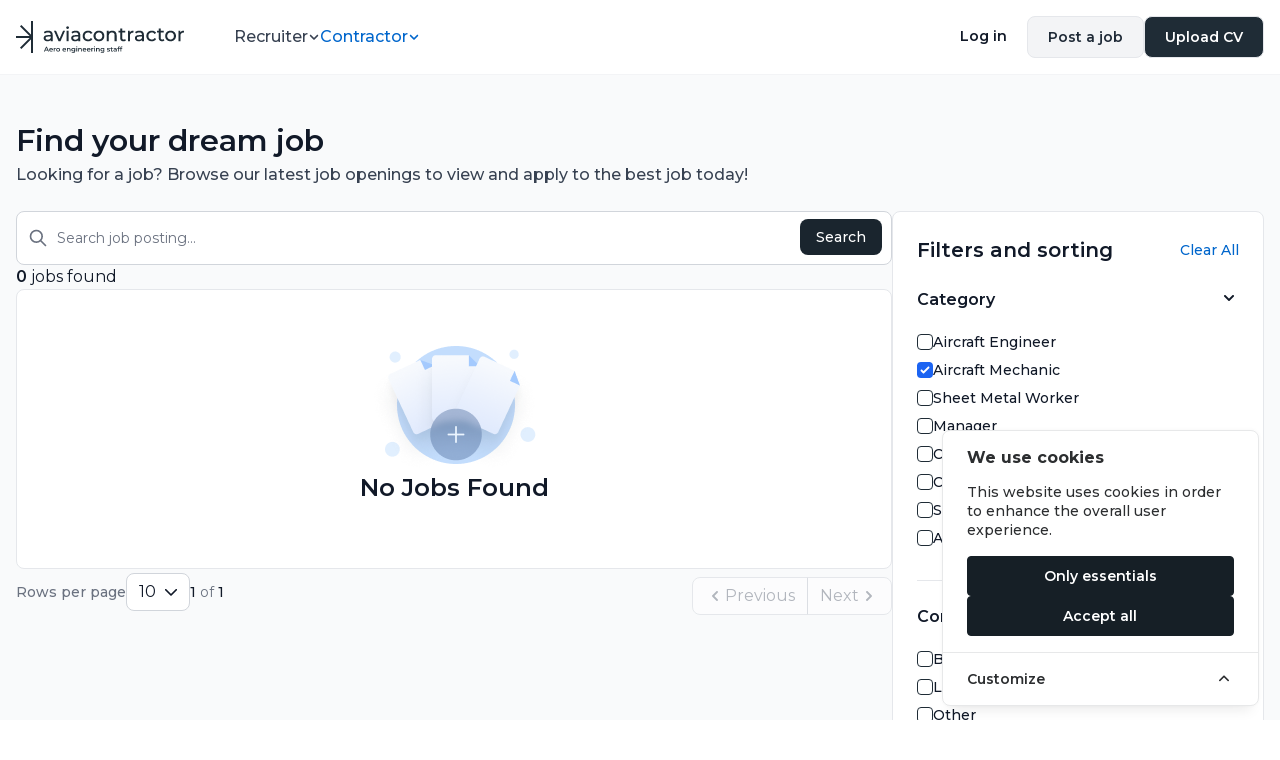

--- FILE ---
content_type: text/html; charset=UTF-8
request_url: https://aviacontractor.com/job-market/search?filter%5Bposition%5D%5B%5D=9a9def41-717d-49f8-b27b-9a723d6a0c68
body_size: 26417
content:
<!DOCTYPE html>
<html class='scroll-smooth' lang="en">
    <head>
        <meta charset="utf-8">
        <meta name="viewport" content="width=device-width, initial-scale=1">

        <title inertia>Aviacontractor</title>
        <link rel="icon" type="image/png" sizes="512x512" href="/android-chrome-512x512.png">
        <link rel="icon" type="image/x-icon" href="/favicon.ico">
        <link rel="icon" type="image/png" sizes="192x192" href="/android-chrome-192x192.png">
        <link rel="apple-touch-icon" href="/apple-touch-icon.png">
        <link rel="icon" type="image/png" sizes="32x32" href="/favicon-32x32.png">
        <link rel="icon" type="image/png" sizes="16x16" href="/favicon-16x16.png">

        <!-- Fonts -->

        <link rel="preconnect" href="https://fonts.googleapis.com">
        <link rel="preconnect" href="https://fonts.gstatic.com" crossorigin>
        <link href="https://fonts.googleapis.com/css2?family=Montserrat:ital,wght@0,100;0,200;0,300;0,400;0,500;0,600;0,700;0,800;0,900;1,100;1,200;1,300;1,400;1,500;1,600;1,700;1,800;1,900&display=swap" rel="stylesheet">

        <!-- Scripts -->
        <script type="text/javascript">
    const Ziggy = {"url":"https:\/\/aviacontractor.com","port":null,"defaults":{},"routes":{"cashier.payment":{"uri":"stripe\/payment\/{id}","methods":["GET","HEAD"],"parameters":["id"]},"cashier.webhook":{"uri":"stripe\/webhook","methods":["POST"]},"cookieconsent.script":{"uri":"cookie-consent\/script","methods":["GET","HEAD"]},"cookieconsent.accept.all":{"uri":"cookie-consent\/accept-all","methods":["POST"]},"cookieconsent.accept.essentials":{"uri":"cookie-consent\/accept-essentials","methods":["POST"]},"cookieconsent.accept.configuration":{"uri":"cookie-consent\/configure","methods":["POST"]},"cookieconsent.reset":{"uri":"cookie-consent\/reset","methods":["POST"]},"home":{"uri":"\/","methods":["GET","HEAD"]},"dashboard":{"uri":"dashboard","methods":["GET","HEAD"]},"contract.show":{"uri":"contract\/{contract}","methods":["GET","HEAD"],"parameters":["contract"],"bindings":{"contract":"id"}},"contract.edit":{"uri":"contract\/edit\/{contract}","methods":["GET","HEAD"],"parameters":["contract"],"bindings":{"contract":"id"}},"chat.messages.index":{"uri":"chats","methods":["GET","HEAD"]},"ajax.chat.messages":{"uri":"chat\/history","methods":["GET","HEAD"]},"chat.messages.show":{"uri":"chat\/{chat}","methods":["GET","HEAD"],"parameters":["chat"],"bindings":{"chat":"id"}},"chat.messages":{"uri":"chat\/{chat}\/messages","methods":["GET","HEAD"],"parameters":["chat"],"bindings":{"chat":"id"}},"chat.chats":{"uri":"user\/chats","methods":["GET","HEAD"]},"chat.message.send":{"uri":"chat\/{chat}\/messages","methods":["POST"],"parameters":["chat"],"bindings":{"chat":"id"}},"chat.messages.start":{"uri":"chat\/{user}\/start","methods":["POST"],"parameters":["user"],"bindings":{"user":"id"}},"chat.messages.read":{"uri":"chat\/{chat}\/read","methods":["POST"],"parameters":["chat"],"bindings":{"chat":"id"}},"recruiter.profile.view":{"uri":"recruiter\/profile","methods":["GET","HEAD"]},"recruiter.jobs.create":{"uri":"recruiter\/jobs\/create\/{jobAdvert?}","methods":["GET","HEAD"],"parameters":["jobAdvert"],"bindings":{"jobAdvert":"id"}},"recruiter.jobs.preview":{"uri":"recruiter\/jobs\/preview\/{jobAdvert}","methods":["GET","HEAD"],"parameters":["jobAdvert"],"bindings":{"jobAdvert":"id"}},"recruiter.jobs.pricing":{"uri":"recruiter\/jobs\/pricing","methods":["GET","HEAD"]},"recruiter.jobs.checkout":{"uri":"recruiter\/jobs\/{jobAdvert}\/checkout","methods":["GET","HEAD"],"parameters":["jobAdvert"],"bindings":{"jobAdvert":"id"}},"recruiter.profile.account":{"uri":"recruiter\/profile\/account","methods":["GET","HEAD"]},"recruiter.profile.billing":{"uri":"recruiter\/profile\/billing","methods":["GET","HEAD"]},"recruiter.profile.company_details":{"uri":"recruiter\/profile\/company\/details","methods":["GET","HEAD"]},"recruiter.profile.company_contacts":{"uri":"recruiter\/profile\/company\/contacts","methods":["GET","HEAD"]},"recruiter.profile.company_members":{"uri":"recruiter\/profile\/company\/members","methods":["GET","HEAD"]},"recruiter.profile.contracts":{"uri":"recruiter\/contracts","methods":["GET","HEAD"]},"recruiter.jobs.posted_jobs":{"uri":"recruiter\/jobs\/posted","methods":["GET","HEAD"]},"recruiter.jobs.candidates.show":{"uri":"recruiter\/jobs\/candidates\/{application}","methods":["GET","HEAD"],"parameters":["application"],"bindings":{"application":"id"}},"recruiter.jobs.candidates.index":{"uri":"recruiter\/jobs\/candidates","methods":["GET","HEAD"]},"recruiter.timesheets.index":{"uri":"recruiter\/timesheets","methods":["GET","HEAD"]},"recruiter.payments.index":{"uri":"recruiter\/payments","methods":["GET","HEAD"]},"recruiter.rating.rate_contractor":{"uri":"recruiter\/rating\/rate-contractor\/{contract}","methods":["GET","HEAD"],"parameters":["contract"],"bindings":{"contract":"id"}},"recruiter.profile.update":{"uri":"recruiter\/profile\/account","methods":["POST"]},"recruiter.profile.company_members.invite":{"uri":"recruiter\/profile\/company\/members","methods":["POST"]},"recruiter.jobs.basic_info_step":{"uri":"recruiter\/jobs\/basic-info","methods":["POST"]},"recruiter.jobs.detail_step":{"uri":"recruiter\/jobs\/details\/{jobAdvert}","methods":["POST"],"parameters":["jobAdvert"],"bindings":{"jobAdvert":"id"}},"recruiter.jobs.description_step":{"uri":"recruiter\/jobs\/description\/{jobAdvert}","methods":["POST"],"parameters":["jobAdvert"],"bindings":{"jobAdvert":"id"}},"recruiter.jobs.save_as_active":{"uri":"recruiter\/jobs\/post-job\/{jobAdvert}","methods":["POST"],"parameters":["jobAdvert"],"bindings":{"jobAdvert":"id"}},"recruiter.jobs.change_status":{"uri":"recruiter\/jobs\/{jobAdvert}\/status\/{advertTransition}","methods":["POST"],"parameters":["jobAdvert","advertTransition"],"bindings":{"jobAdvert":"id"}},"recruiter.jobs.candidates.change_status":{"uri":"recruiter\/jobs\/candidates\/{application}\/status\/{applicationTransition}","methods":["POST"],"parameters":["application","applicationTransition"],"bindings":{"application":"id"}},"recruiter.contract.send_out":{"uri":"recruiter\/contract\/{contract}\/send-out","methods":["POST"],"parameters":["contract"],"bindings":{"contract":"id"}},"recruiter.contract.update_on_going":{"uri":"recruiter\/contract\/{contract}\/update_on_going","methods":["POST"],"parameters":["contract"],"bindings":{"contract":"id"}},"recruiter.timesheet.update_status":{"uri":"recruiter\/timesheet\/{timesheet}\/status\/{timesheetTransition}","methods":["POST"],"parameters":["timesheet","timesheetTransition"],"bindings":{"timesheet":"id"}},"recruiter.contract.update_status":{"uri":"recruiter\/contract\/{contract}\/status\/{contractTransition}","methods":["POST"],"parameters":["contract","contractTransition"],"bindings":{"contract":"id"}},"recruiter.expense.update_status":{"uri":"recruiter\/expense\/{expense}\/status\/{expenseTransition}","methods":["POST"],"parameters":["expense","expenseTransition"],"bindings":{"expense":"id"}},"recruiter.jobs.charge":{"uri":"recruiter\/jobs\/{jobAdvert}\/charge","methods":["POST"],"parameters":["jobAdvert"],"bindings":{"jobAdvert":"id"}},"recruiter.rating.rate_contractor.store":{"uri":"recruiter\/rating\/rate-contractor\/{contract}","methods":["POST"],"parameters":["contract"],"bindings":{"contract":"id"}},"recruiter.profile.billing.update":{"uri":"recruiter\/profile\/billing","methods":["PATCH"]},"recruiter.profile.company_contacts.update":{"uri":"recruiter\/profile\/company\/contacts","methods":["PATCH"]},"recruiter.profile.company_details.update":{"uri":"recruiter\/profile\/company\/details","methods":["POST"]},"recruiter.jobs.detail.update":{"uri":"recruiter\/jobs\/details\/update\/{jobAdvert}","methods":["POST"],"parameters":["jobAdvert"],"bindings":{"jobAdvert":"id"}},"recruiter.jobs.basic_info.update":{"uri":"recruiter\/jobs\/basic-info\/update\/{jobAdvert}","methods":["POST"],"parameters":["jobAdvert"],"bindings":{"jobAdvert":"id"}},"recruiter.jobs.description.update":{"uri":"recruiter\/jobs\/description\/update\/{jobAdvert}","methods":["POST"],"parameters":["jobAdvert"],"bindings":{"jobAdvert":"id"}},"recruiter.profile.billing.email.delete":{"uri":"recruiter\/profile\/billing\/email\/{billEmail}","methods":["DELETE"],"parameters":["billEmail"],"bindings":{"billEmail":"id"}},"recruiter.jobs.delete":{"uri":"recruiter\/jobs\/{jobAdvert}","methods":["DELETE"],"parameters":["jobAdvert"],"bindings":{"jobAdvert":"id"}},"contractor.profile.view":{"uri":"contractor\/profile","methods":["GET","HEAD"]},"contractor.profile.account":{"uri":"contractor\/profile\/account","methods":["GET","HEAD"]},"contractor.profile.billing":{"uri":"contractor\/profile\/billing","methods":["GET","HEAD"]},"contractor.profile.details":{"uri":"contractor\/profile\/details","methods":["GET","HEAD"]},"contractor.profile.contacts":{"uri":"contractor\/profile\/contacts","methods":["GET","HEAD"]},"contractor.profile.work_profile":{"uri":"contractor\/profile\/work-profile","methods":["GET","HEAD"]},"contractor.profile.jobs":{"uri":"contractor\/profile\/jobs\/{type?}","methods":["GET","HEAD"],"parameters":["type"]},"contractor.profile.expenses":{"uri":"contractor\/profile\/expenses","methods":["GET","HEAD"]},"contractor.profile.contracts":{"uri":"contractor\/profile\/contracts","methods":["GET","HEAD"]},"contractor.profile.timesheets":{"uri":"contractor\/profile\/timesheets","methods":["GET","HEAD"]},"contract.month_weeks":{"uri":"contract\/{contract}\/month\/{contractYear?}\/{contractMonth?}","methods":["GET","HEAD"],"parameters":["contract","contractYear","contractMonth"],"bindings":{"contract":"id"}},"contract.week_days":{"uri":"contract\/{contract}\/week\/{contractYear?}\/{contractWeek?}","methods":["GET","HEAD"],"parameters":["contract","contractYear","contractWeek"],"bindings":{"contract":"id"}},"contractor.payments.index":{"uri":"contractor\/payments","methods":["GET","HEAD"]},"contractor.profile.license.create":{"uri":"contractor\/profile\/license\/create","methods":["POST"]},"contractor.profile.work_history_record.create":{"uri":"contractor\/profile\/work-history-record\/create","methods":["POST"]},"contractor.profile.education.create":{"uri":"contractor\/profile\/education\/create","methods":["POST"]},"contractor.profile.language.create":{"uri":"contractor\/profile\/language\/create","methods":["POST"]},"contractor.profile.language.update":{"uri":"contractor\/profile\/language\/{language}\/update","methods":["POST"],"parameters":["language"],"bindings":{"language":"id"}},"contractor.profile.update":{"uri":"contractor\/profile\/account","methods":["POST"]},"contractor.jobs.apply":{"uri":"contractor\/jobs\/apply\/{jobAdvert}","methods":["POST"],"parameters":["jobAdvert"],"bindings":{"jobAdvert":"id"}},"contractor.jobs.save":{"uri":"contractor\/jobs\/save\/{jobAdvert}","methods":["POST"],"parameters":["jobAdvert"],"bindings":{"jobAdvert":"id"}},"contractor.contract.confirm":{"uri":"contractor\/contract\/{contract}\/accept","methods":["POST"],"parameters":["contract"],"bindings":{"contract":"id"}},"contractor.contract.request_approval":{"uri":"contractor\/contract\/{contract}\/request-approval","methods":["POST"],"parameters":["contract"],"bindings":{"contract":"id"}},"contractor.contract.create_time_log_entry":{"uri":"contractor\/contract\/{contract}\/create-time-log-entry","methods":["POST"],"parameters":["contract"],"bindings":{"contract":"id"}},"contractor.expense.create":{"uri":"contract\/expense\/create\/{expenseTransition?}","methods":["POST"],"parameters":["expenseTransition"]},"contractor.contract.expense.create":{"uri":"contractor\/contract\/{contract}\/expense\/create\/{expenseTransition?}","methods":["POST"],"parameters":["contract","expenseTransition"],"bindings":{"contract":"id"}},"contractor.contract.update_status":{"uri":"contractor\/contract\/{contract}\/status\/{contractTransition}","methods":["POST"],"parameters":["contract","contractTransition"],"bindings":{"contract":"id"}},"contractor.contract.expense.update":{"uri":"contractor\/contract\/{contract}\/expense\/{expense}\/update","methods":["POST"],"parameters":["contract","expense"],"bindings":{"contract":"id","expense":"id"}},"contractor.profile.position_data.update":{"uri":"contractor\/profile\/position-data","methods":["PUT"]},"contractor.profile.work_history_record.update":{"uri":"contractor\/profile\/work-history-record\/{workHistoryRecord}\/update","methods":["PUT"],"parameters":["workHistoryRecord"],"bindings":{"workHistoryRecord":"id"}},"contractor.profile.education.update":{"uri":"contractor\/profile\/education\/{education}\/update","methods":["PUT"],"parameters":["education"],"bindings":{"education":"id"}},"contractor.profile.contacts.update":{"uri":"contractor\/profile\/contacts","methods":["PUT"]},"contractor.profile.billing.update":{"uri":"contractor\/profile\/billing","methods":["PUT"]},"contractor.contract.update_time_log_entry":{"uri":"contractor\/contract\/{contract}\/create-time-log-entry\/{timeLogEntry}","methods":["PUT"],"parameters":["contract","timeLogEntry"],"bindings":{"timeLogEntry":"id"}},"contractor.profile.resume.update":{"uri":"contractor\/profile\/resume\/update","methods":["POST"]},"contractor.profile.identification.update":{"uri":"contractor\/profile\/identification\/update","methods":["POST"]},"contractor.profile.license.update":{"uri":"contractor\/profile\/license\/{license}\/update","methods":["POST"],"parameters":["license"],"bindings":{"license":"id"}},"contractor.profile.hourly_rate.update":{"uri":"contractor\/profile\/hourly-rate","methods":["PATCH"]},"contractor.profile.about.update":{"uri":"contractor\/profile\/about","methods":["PATCH"]},"contractor.profile.license.delete":{"uri":"contractor\/profile\/license\/{license}\/delete","methods":["DELETE"],"parameters":["license"],"bindings":{"license":"id"}},"contractor.expense.delete":{"uri":"contractor\/contract\/expense\/{expense}\/delete","methods":["DELETE"],"parameters":["expense"],"bindings":{"expense":"id"}},"contractor.profile.work_history_record.delete":{"uri":"contractor\/profile\/work-history-record\/{workHistoryRecord}\/delete","methods":["DELETE"],"parameters":["workHistoryRecord"],"bindings":{"workHistoryRecord":"id"}},"contractor.profile.education.delete":{"uri":"contractor\/profile\/education\/{education}\/delete","methods":["DELETE"],"parameters":["education"],"bindings":{"education":"id"}},"contractor.profile.language.delete":{"uri":"contractor\/profile\/language\/{language}\/delete","methods":["DELETE"],"parameters":["language"],"bindings":{"language":"id"}},"contractor.contract.delete_time_log_entry":{"uri":"contractor\/contract\/time-log-entry\/{timeLogEntry}\/delete","methods":["DELETE"],"parameters":["timeLogEntry"],"bindings":{"timeLogEntry":"id"}},"contractor.job_positions":{"uri":"contractor\/job-positions","methods":["GET","HEAD"]},"contractor.contracts":{"uri":"contractor\/contracts","methods":["GET","HEAD"]},"company.view":{"uri":"company\/{company}","methods":["GET","HEAD"],"parameters":["company"],"bindings":{"company":"id"}},"job_market.search.view":{"uri":"job-market\/search","methods":["GET","HEAD"]},"job_market.jobs.view":{"uri":"job-market\/{jobAdvert}","methods":["GET","HEAD"],"parameters":["jobAdvert"],"bindings":{"jobAdvert":"id"}},"recruiter.register.store":{"uri":"register\/recruiter\/store","methods":["POST"]},"contractor.register.store":{"uri":"register\/contractor\/store","methods":["POST"]},"login":{"uri":"login","methods":["GET","HEAD"]},"password.request":{"uri":"forgot-password","methods":["GET","HEAD"]},"password.email":{"uri":"forgot-password","methods":["POST"]},"password.reset":{"uri":"reset-password\/{token}","methods":["GET","HEAD"],"parameters":["token"]},"password.store":{"uri":"reset-password","methods":["POST"]},"provider.callback":{"uri":"{provider}\/callback","methods":["GET","HEAD"],"parameters":["provider"]},"provider.login":{"uri":"{provider}\/login","methods":["GET","HEAD"],"parameters":["provider"]},"contractor.register":{"uri":"contractor\/register","methods":["GET","HEAD"]},"contractor.register.experience":{"uri":"register\/contractor\/experience-step","methods":["POST"]},"contractor.register.upload_resume":{"uri":"register\/resume-step","methods":["POST"]},"contractor.register.verify_identity":{"uri":"register\/verify-step","methods":["POST"]},"recruiter.register":{"uri":"recruiter\/register\/{companyInvite?}","methods":["GET","HEAD"],"parameters":["companyInvite"],"bindings":{"companyInvite":"id"}},"recruiter.register.company_create":{"uri":"register\/create-company-step","methods":["POST"]},"verification.notice":{"uri":"verify-email","methods":["GET","HEAD"]},"verification.send":{"uri":"email\/verification-notification","methods":["POST"]},"password.confirm":{"uri":"confirm-password","methods":["GET","HEAD"]},"profile.password":{"uri":"profile\/password","methods":["GET","HEAD"]},"password.update":{"uri":"password","methods":["PUT"]},"logout":{"uri":"logout","methods":["POST"]},"verification.verify":{"uri":"verify-email\/{id}\/{hash}","methods":["GET","HEAD"],"parameters":["id","hash"]},"page":{"uri":"{slug}","methods":["GET","HEAD"],"parameters":["slug"]},"media.download":{"uri":"download-media\/{mediaItem}","methods":["GET","HEAD"],"parameters":["mediaItem"],"bindings":{"mediaItem":"id"}}}};

    !function(t,r){"object"==typeof exports&&"undefined"!=typeof module?module.exports=r():"function"==typeof define&&define.amd?define(r):(t||self).route=r()}(this,function(){function t(t,r){for(var e=0;e<r.length;e++){var n=r[e];n.enumerable=n.enumerable||!1,n.configurable=!0,"value"in n&&(n.writable=!0),Object.defineProperty(t,"symbol"==typeof(o=function(t,r){if("object"!=typeof t||null===t)return t;var e=t[Symbol.toPrimitive];if(void 0!==e){var n=e.call(t,"string");if("object"!=typeof n)return n;throw new TypeError("@@toPrimitive must return a primitive value.")}return String(t)}(n.key))?o:String(o),n)}var o}function r(r,e,n){return e&&t(r.prototype,e),n&&t(r,n),Object.defineProperty(r,"prototype",{writable:!1}),r}function e(){return e=Object.assign?Object.assign.bind():function(t){for(var r=1;r<arguments.length;r++){var e=arguments[r];for(var n in e)Object.prototype.hasOwnProperty.call(e,n)&&(t[n]=e[n])}return t},e.apply(this,arguments)}function n(t){return n=Object.setPrototypeOf?Object.getPrototypeOf.bind():function(t){return t.__proto__||Object.getPrototypeOf(t)},n(t)}function o(t,r){return o=Object.setPrototypeOf?Object.setPrototypeOf.bind():function(t,r){return t.__proto__=r,t},o(t,r)}function i(t,r,e){return i=function(){if("undefined"==typeof Reflect||!Reflect.construct)return!1;if(Reflect.construct.sham)return!1;if("function"==typeof Proxy)return!0;try{return Boolean.prototype.valueOf.call(Reflect.construct(Boolean,[],function(){})),!0}catch(t){return!1}}()?Reflect.construct.bind():function(t,r,e){var n=[null];n.push.apply(n,r);var i=new(Function.bind.apply(t,n));return e&&o(i,e.prototype),i},i.apply(null,arguments)}function u(t){var r="function"==typeof Map?new Map:void 0;return u=function(t){if(null===t||-1===Function.toString.call(t).indexOf("[native code]"))return t;if("function"!=typeof t)throw new TypeError("Super expression must either be null or a function");if(void 0!==r){if(r.has(t))return r.get(t);r.set(t,e)}function e(){return i(t,arguments,n(this).constructor)}return e.prototype=Object.create(t.prototype,{constructor:{value:e,enumerable:!1,writable:!0,configurable:!0}}),o(e,t)},u(t)}var f=String.prototype.replace,a=/%20/g,c="RFC3986",l={default:c,formatters:{RFC1738:function(t){return f.call(t,a,"+")},RFC3986:function(t){return String(t)}},RFC1738:"RFC1738",RFC3986:c},s=Object.prototype.hasOwnProperty,v=Array.isArray,p=function(){for(var t=[],r=0;r<256;++r)t.push("%"+((r<16?"0":"")+r.toString(16)).toUpperCase());return t}(),y=function(t,r){for(var e=r&&r.plainObjects?Object.create(null):{},n=0;n<t.length;++n)void 0!==t[n]&&(e[n]=t[n]);return e},d={arrayToObject:y,assign:function(t,r){return Object.keys(r).reduce(function(t,e){return t[e]=r[e],t},t)},combine:function(t,r){return[].concat(t,r)},compact:function(t){for(var r=[{obj:{o:t},prop:"o"}],e=[],n=0;n<r.length;++n)for(var o=r[n],i=o.obj[o.prop],u=Object.keys(i),f=0;f<u.length;++f){var a=u[f],c=i[a];"object"==typeof c&&null!==c&&-1===e.indexOf(c)&&(r.push({obj:i,prop:a}),e.push(c))}return function(t){for(;t.length>1;){var r=t.pop(),e=r.obj[r.prop];if(v(e)){for(var n=[],o=0;o<e.length;++o)void 0!==e[o]&&n.push(e[o]);r.obj[r.prop]=n}}}(r),t},decode:function(t,r,e){var n=t.replace(/\+/g," ");if("iso-8859-1"===e)return n.replace(/%[0-9a-f]{2}/gi,unescape);try{return decodeURIComponent(n)}catch(t){return n}},encode:function(t,r,e,n,o){if(0===t.length)return t;var i=t;if("symbol"==typeof t?i=Symbol.prototype.toString.call(t):"string"!=typeof t&&(i=String(t)),"iso-8859-1"===e)return escape(i).replace(/%u[0-9a-f]{4}/gi,function(t){return"%26%23"+parseInt(t.slice(2),16)+"%3B"});for(var u="",f=0;f<i.length;++f){var a=i.charCodeAt(f);45===a||46===a||95===a||126===a||a>=48&&a<=57||a>=65&&a<=90||a>=97&&a<=122||o===l.RFC1738&&(40===a||41===a)?u+=i.charAt(f):a<128?u+=p[a]:a<2048?u+=p[192|a>>6]+p[128|63&a]:a<55296||a>=57344?u+=p[224|a>>12]+p[128|a>>6&63]+p[128|63&a]:(a=65536+((1023&a)<<10|1023&i.charCodeAt(f+=1)),u+=p[240|a>>18]+p[128|a>>12&63]+p[128|a>>6&63]+p[128|63&a])}return u},isBuffer:function(t){return!(!t||"object"!=typeof t||!(t.constructor&&t.constructor.isBuffer&&t.constructor.isBuffer(t)))},isRegExp:function(t){return"[object RegExp]"===Object.prototype.toString.call(t)},maybeMap:function(t,r){if(v(t)){for(var e=[],n=0;n<t.length;n+=1)e.push(r(t[n]));return e}return r(t)},merge:function t(r,e,n){if(!e)return r;if("object"!=typeof e){if(v(r))r.push(e);else{if(!r||"object"!=typeof r)return[r,e];(n&&(n.plainObjects||n.allowPrototypes)||!s.call(Object.prototype,e))&&(r[e]=!0)}return r}if(!r||"object"!=typeof r)return[r].concat(e);var o=r;return v(r)&&!v(e)&&(o=y(r,n)),v(r)&&v(e)?(e.forEach(function(e,o){if(s.call(r,o)){var i=r[o];i&&"object"==typeof i&&e&&"object"==typeof e?r[o]=t(i,e,n):r.push(e)}else r[o]=e}),r):Object.keys(e).reduce(function(r,o){var i=e[o];return r[o]=s.call(r,o)?t(r[o],i,n):i,r},o)}},b=Object.prototype.hasOwnProperty,h={brackets:function(t){return t+"[]"},comma:"comma",indices:function(t,r){return t+"["+r+"]"},repeat:function(t){return t}},g=Array.isArray,m=String.prototype.split,j=Array.prototype.push,w=function(t,r){j.apply(t,g(r)?r:[r])},O=Date.prototype.toISOString,E=l.default,R={addQueryPrefix:!1,allowDots:!1,charset:"utf-8",charsetSentinel:!1,delimiter:"&",encode:!0,encoder:d.encode,encodeValuesOnly:!1,format:E,formatter:l.formatters[E],indices:!1,serializeDate:function(t){return O.call(t)},skipNulls:!1,strictNullHandling:!1},S=function t(r,e,n,o,i,u,f,a,c,l,s,v,p,y){var b,h=r;if("function"==typeof f?h=f(e,h):h instanceof Date?h=l(h):"comma"===n&&g(h)&&(h=d.maybeMap(h,function(t){return t instanceof Date?l(t):t})),null===h){if(o)return u&&!p?u(e,R.encoder,y,"key",s):e;h=""}if("string"==typeof(b=h)||"number"==typeof b||"boolean"==typeof b||"symbol"==typeof b||"bigint"==typeof b||d.isBuffer(h)){if(u){var j=p?e:u(e,R.encoder,y,"key",s);if("comma"===n&&p){for(var O=m.call(String(h),","),E="",S=0;S<O.length;++S)E+=(0===S?"":",")+v(u(O[S],R.encoder,y,"value",s));return[v(j)+"="+E]}return[v(j)+"="+v(u(h,R.encoder,y,"value",s))]}return[v(e)+"="+v(String(h))]}var T,k=[];if(void 0===h)return k;if("comma"===n&&g(h))T=[{value:h.length>0?h.join(",")||null:void 0}];else if(g(f))T=f;else{var x=Object.keys(h);T=a?x.sort(a):x}for(var N=0;N<T.length;++N){var C=T[N],D="object"==typeof C&&void 0!==C.value?C.value:h[C];if(!i||null!==D){var $=g(h)?"function"==typeof n?n(e,C):e:e+(c?"."+C:"["+C+"]");w(k,t(D,$,n,o,i,u,f,a,c,l,s,v,p,y))}}return k},T=Object.prototype.hasOwnProperty,k=Array.isArray,x={allowDots:!1,allowPrototypes:!1,arrayLimit:20,charset:"utf-8",charsetSentinel:!1,comma:!1,decoder:d.decode,delimiter:"&",depth:5,ignoreQueryPrefix:!1,interpretNumericEntities:!1,parameterLimit:1e3,parseArrays:!0,plainObjects:!1,strictNullHandling:!1},N=function(t){return t.replace(/&#(\d+);/g,function(t,r){return String.fromCharCode(parseInt(r,10))})},C=function(t,r){return t&&"string"==typeof t&&r.comma&&t.indexOf(",")>-1?t.split(","):t},D=function(t,r,e,n){if(t){var o=e.allowDots?t.replace(/\.([^.[]+)/g,"[$1]"):t,i=/(\[[^[\]]*])/g,u=e.depth>0&&/(\[[^[\]]*])/.exec(o),f=u?o.slice(0,u.index):o,a=[];if(f){if(!e.plainObjects&&T.call(Object.prototype,f)&&!e.allowPrototypes)return;a.push(f)}for(var c=0;e.depth>0&&null!==(u=i.exec(o))&&c<e.depth;){if(c+=1,!e.plainObjects&&T.call(Object.prototype,u[1].slice(1,-1))&&!e.allowPrototypes)return;a.push(u[1])}return u&&a.push("["+o.slice(u.index)+"]"),function(t,r,e,n){for(var o=n?r:C(r,e),i=t.length-1;i>=0;--i){var u,f=t[i];if("[]"===f&&e.parseArrays)u=[].concat(o);else{u=e.plainObjects?Object.create(null):{};var a="["===f.charAt(0)&&"]"===f.charAt(f.length-1)?f.slice(1,-1):f,c=parseInt(a,10);e.parseArrays||""!==a?!isNaN(c)&&f!==a&&String(c)===a&&c>=0&&e.parseArrays&&c<=e.arrayLimit?(u=[])[c]=o:"__proto__"!==a&&(u[a]=o):u={0:o}}o=u}return o}(a,r,e,n)}},$=function(t,r){var e=function(t){if(!t)return x;if(null!=t.decoder&&"function"!=typeof t.decoder)throw new TypeError("Decoder has to be a function.");if(void 0!==t.charset&&"utf-8"!==t.charset&&"iso-8859-1"!==t.charset)throw new TypeError("The charset option must be either utf-8, iso-8859-1, or undefined");return{allowDots:void 0===t.allowDots?x.allowDots:!!t.allowDots,allowPrototypes:"boolean"==typeof t.allowPrototypes?t.allowPrototypes:x.allowPrototypes,arrayLimit:"number"==typeof t.arrayLimit?t.arrayLimit:x.arrayLimit,charset:void 0===t.charset?x.charset:t.charset,charsetSentinel:"boolean"==typeof t.charsetSentinel?t.charsetSentinel:x.charsetSentinel,comma:"boolean"==typeof t.comma?t.comma:x.comma,decoder:"function"==typeof t.decoder?t.decoder:x.decoder,delimiter:"string"==typeof t.delimiter||d.isRegExp(t.delimiter)?t.delimiter:x.delimiter,depth:"number"==typeof t.depth||!1===t.depth?+t.depth:x.depth,ignoreQueryPrefix:!0===t.ignoreQueryPrefix,interpretNumericEntities:"boolean"==typeof t.interpretNumericEntities?t.interpretNumericEntities:x.interpretNumericEntities,parameterLimit:"number"==typeof t.parameterLimit?t.parameterLimit:x.parameterLimit,parseArrays:!1!==t.parseArrays,plainObjects:"boolean"==typeof t.plainObjects?t.plainObjects:x.plainObjects,strictNullHandling:"boolean"==typeof t.strictNullHandling?t.strictNullHandling:x.strictNullHandling}}(r);if(""===t||null==t)return e.plainObjects?Object.create(null):{};for(var n="string"==typeof t?function(t,r){var e,n={},o=(r.ignoreQueryPrefix?t.replace(/^\?/,""):t).split(r.delimiter,Infinity===r.parameterLimit?void 0:r.parameterLimit),i=-1,u=r.charset;if(r.charsetSentinel)for(e=0;e<o.length;++e)0===o[e].indexOf("utf8=")&&("utf8=%E2%9C%93"===o[e]?u="utf-8":"utf8=%26%2310003%3B"===o[e]&&(u="iso-8859-1"),i=e,e=o.length);for(e=0;e<o.length;++e)if(e!==i){var f,a,c=o[e],l=c.indexOf("]="),s=-1===l?c.indexOf("="):l+1;-1===s?(f=r.decoder(c,x.decoder,u,"key"),a=r.strictNullHandling?null:""):(f=r.decoder(c.slice(0,s),x.decoder,u,"key"),a=d.maybeMap(C(c.slice(s+1),r),function(t){return r.decoder(t,x.decoder,u,"value")})),a&&r.interpretNumericEntities&&"iso-8859-1"===u&&(a=N(a)),c.indexOf("[]=")>-1&&(a=k(a)?[a]:a),n[f]=T.call(n,f)?d.combine(n[f],a):a}return n}(t,e):t,o=e.plainObjects?Object.create(null):{},i=Object.keys(n),u=0;u<i.length;++u){var f=i[u],a=D(f,n[f],e,"string"==typeof t);o=d.merge(o,a,e)}return d.compact(o)},F=/*#__PURE__*/function(){function t(t,r,e){var n,o;this.name=t,this.definition=r,this.bindings=null!=(n=r.bindings)?n:{},this.wheres=null!=(o=r.wheres)?o:{},this.config=e}var e=t.prototype;return e.matchesUrl=function(t){var r=this;if(!this.definition.methods.includes("GET"))return!1;var e=this.template.replace(/(\/?){([^}?]*)(\??)}/g,function(t,e,n,o){var i,u="(?<"+n+">"+((null==(i=r.wheres[n])?void 0:i.replace(/(^\^)|(\$$)/g,""))||"[^/?]+")+")";return o?"("+e+u+")?":""+e+u}).replace(/^\w+:\/\//,""),n=t.replace(/^\w+:\/\//,"").split("?"),o=n[0],i=n[1],u=new RegExp("^"+e+"/?$").exec(decodeURI(o));if(u){for(var f in u.groups)u.groups[f]="string"==typeof u.groups[f]?decodeURIComponent(u.groups[f]):u.groups[f];return{params:u.groups,query:$(i)}}return!1},e.compile=function(t){var r=this;return this.parameterSegments.length?this.template.replace(/{([^}?]+)(\??)}/g,function(e,n,o){var i,u;if(!o&&[null,void 0].includes(t[n]))throw new Error("Ziggy error: '"+n+"' parameter is required for route '"+r.name+"'.");if(r.wheres[n]&&!new RegExp("^"+(o?"("+r.wheres[n]+")?":r.wheres[n])+"$").test(null!=(u=t[n])?u:""))throw new Error("Ziggy error: '"+n+"' parameter does not match required format '"+r.wheres[n]+"' for route '"+r.name+"'.");return encodeURI(null!=(i=t[n])?i:"").replace(/%7C/g,"|").replace(/%25/g,"%").replace(/\$/g,"%24")}).replace(this.origin+"//",this.origin+"/").replace(/\/+$/,""):this.template},r(t,[{key:"template",get:function(){var t=(this.origin+"/"+this.definition.uri).replace(/\/+$/,"");return""===t?"/":t}},{key:"origin",get:function(){return this.config.absolute?this.definition.domain?""+this.config.url.match(/^\w+:\/\//)[0]+this.definition.domain+(this.config.port?":"+this.config.port:""):this.config.url:""}},{key:"parameterSegments",get:function(){var t,r;return null!=(t=null==(r=this.template.match(/{[^}?]+\??}/g))?void 0:r.map(function(t){return{name:t.replace(/{|\??}/g,""),required:!/\?}$/.test(t)}}))?t:[]}}]),t}(),P=/*#__PURE__*/function(t){var n,i;function u(r,n,o,i){var u;if(void 0===o&&(o=!0),(u=t.call(this)||this).t=null!=i?i:"undefined"!=typeof Ziggy?Ziggy:null==globalThis?void 0:globalThis.Ziggy,u.t=e({},u.t,{absolute:o}),r){if(!u.t.routes[r])throw new Error("Ziggy error: route '"+r+"' is not in the route list.");u.i=new F(r,u.t.routes[r],u.t),u.u=u.l(n)}return u}i=t,(n=u).prototype=Object.create(i.prototype),n.prototype.constructor=n,o(n,i);var f=u.prototype;return f.toString=function(){var t=this,r=Object.keys(this.u).filter(function(r){return!t.i.parameterSegments.some(function(t){return t.name===r})}).filter(function(t){return"_query"!==t}).reduce(function(r,n){var o;return e({},r,((o={})[n]=t.u[n],o))},{});return this.i.compile(this.u)+function(t,r){var e,n=t,o=function(t){if(!t)return R;if(null!=t.encoder&&"function"!=typeof t.encoder)throw new TypeError("Encoder has to be a function.");var r=t.charset||R.charset;if(void 0!==t.charset&&"utf-8"!==t.charset&&"iso-8859-1"!==t.charset)throw new TypeError("The charset option must be either utf-8, iso-8859-1, or undefined");var e=l.default;if(void 0!==t.format){if(!b.call(l.formatters,t.format))throw new TypeError("Unknown format option provided.");e=t.format}var n=l.formatters[e],o=R.filter;return("function"==typeof t.filter||g(t.filter))&&(o=t.filter),{addQueryPrefix:"boolean"==typeof t.addQueryPrefix?t.addQueryPrefix:R.addQueryPrefix,allowDots:void 0===t.allowDots?R.allowDots:!!t.allowDots,charset:r,charsetSentinel:"boolean"==typeof t.charsetSentinel?t.charsetSentinel:R.charsetSentinel,delimiter:void 0===t.delimiter?R.delimiter:t.delimiter,encode:"boolean"==typeof t.encode?t.encode:R.encode,encoder:"function"==typeof t.encoder?t.encoder:R.encoder,encodeValuesOnly:"boolean"==typeof t.encodeValuesOnly?t.encodeValuesOnly:R.encodeValuesOnly,filter:o,format:e,formatter:n,serializeDate:"function"==typeof t.serializeDate?t.serializeDate:R.serializeDate,skipNulls:"boolean"==typeof t.skipNulls?t.skipNulls:R.skipNulls,sort:"function"==typeof t.sort?t.sort:null,strictNullHandling:"boolean"==typeof t.strictNullHandling?t.strictNullHandling:R.strictNullHandling}}(r);"function"==typeof o.filter?n=(0,o.filter)("",n):g(o.filter)&&(e=o.filter);var i=[];if("object"!=typeof n||null===n)return"";var u=h[r&&r.arrayFormat in h?r.arrayFormat:r&&"indices"in r?r.indices?"indices":"repeat":"indices"];e||(e=Object.keys(n)),o.sort&&e.sort(o.sort);for(var f=0;f<e.length;++f){var a=e[f];o.skipNulls&&null===n[a]||w(i,S(n[a],a,u,o.strictNullHandling,o.skipNulls,o.encode?o.encoder:null,o.filter,o.sort,o.allowDots,o.serializeDate,o.format,o.formatter,o.encodeValuesOnly,o.charset))}var c=i.join(o.delimiter),s=!0===o.addQueryPrefix?"?":"";return o.charsetSentinel&&(s+="iso-8859-1"===o.charset?"utf8=%26%2310003%3B&":"utf8=%E2%9C%93&"),c.length>0?s+c:""}(e({},r,this.u._query),{addQueryPrefix:!0,arrayFormat:"indices",encodeValuesOnly:!0,skipNulls:!0,encoder:function(t,r){return"boolean"==typeof t?Number(t):r(t)}})},f.v=function(t){var r=this;t?this.t.absolute&&t.startsWith("/")&&(t=this.p().host+t):t=this.h();var n={},o=Object.entries(this.t.routes).find(function(e){return n=new F(e[0],e[1],r.t).matchesUrl(t)})||[void 0,void 0];return e({name:o[0]},n,{route:o[1]})},f.h=function(){var t=this.p(),r=t.pathname,e=t.search;return(this.t.absolute?t.host+r:r.replace(this.t.url.replace(/^\w*:\/\/[^/]+/,""),"").replace(/^\/+/,"/"))+e},f.current=function(t,r){var n=this.v(),o=n.name,i=n.params,u=n.query,f=n.route;if(!t)return o;var a=new RegExp("^"+t.replace(/\./g,"\\.").replace(/\*/g,".*")+"$").test(o);if([null,void 0].includes(r)||!a)return a;var c=new F(o,f,this.t);r=this.l(r,c);var l=e({},i,u);return!(!Object.values(r).every(function(t){return!t})||Object.values(l).some(function(t){return void 0!==t}))||Object.entries(r).every(function(t){return l[t[0]]==t[1]})},f.p=function(){var t,r,e,n,o,i,u="undefined"!=typeof window?window.location:{},f=u.host,a=u.pathname,c=u.search;return{host:null!=(t=null==(r=this.t.location)?void 0:r.host)?t:void 0===f?"":f,pathname:null!=(e=null==(n=this.t.location)?void 0:n.pathname)?e:void 0===a?"":a,search:null!=(o=null==(i=this.t.location)?void 0:i.search)?o:void 0===c?"":c}},f.has=function(t){return Object.keys(this.t.routes).includes(t)},f.l=function(t,r){var n=this;void 0===t&&(t={}),void 0===r&&(r=this.i),null!=t||(t={}),t=["string","number"].includes(typeof t)?[t]:t;var o=r.parameterSegments.filter(function(t){return!n.t.defaults[t.name]});if(Array.isArray(t))t=t.reduce(function(t,r,n){var i,u;return e({},t,o[n]?((i={})[o[n].name]=r,i):"object"==typeof r?r:((u={})[r]="",u))},{});else if(1===o.length&&!t[o[0].name]&&(t.hasOwnProperty(Object.values(r.bindings)[0])||t.hasOwnProperty("id"))){var i;(i={})[o[0].name]=t,t=i}return e({},this.g(r),this.m(t,r))},f.g=function(t){var r=this;return t.parameterSegments.filter(function(t){return r.t.defaults[t.name]}).reduce(function(t,n,o){var i,u=n.name;return e({},t,((i={})[u]=r.t.defaults[u],i))},{})},f.m=function(t,r){var n=r.bindings,o=r.parameterSegments;return Object.entries(t).reduce(function(t,r){var i,u,f=r[0],a=r[1];if(!a||"object"!=typeof a||Array.isArray(a)||!o.some(function(t){return t.name===f}))return e({},t,((u={})[f]=a,u));if(!a.hasOwnProperty(n[f])){if(!a.hasOwnProperty("id"))throw new Error("Ziggy error: object passed as '"+f+"' parameter is missing route model binding key '"+n[f]+"'.");n[f]="id"}return e({},t,((i={})[f]=a[n[f]],i))},{})},f.valueOf=function(){return this.toString()},f.check=function(t){return this.has(t)},r(u,[{key:"params",get:function(){var t=this.v();return e({},t.params,t.query)}}]),u}(/*#__PURE__*/u(String));return function(t,r,e,n){var o=new P(t,r,e,n);return t?o.toString():o}});

</script>                <link rel="preload" as="style" href="https://aviacontractor.com/build/assets/app-a6886a0a.css" /><link rel="preload" as="style" href="https://aviacontractor.com/build/assets/AppLayout-c96a6019.css" /><link rel="modulepreload" href="https://aviacontractor.com/build/assets/app-fca4fd28.js" /><link rel="modulepreload" href="https://aviacontractor.com/build/assets/JobSearch-042a8f03.js" /><link rel="modulepreload" href="https://aviacontractor.com/build/assets/AppLayout-e290f964.js" /><link rel="modulepreload" href="https://aviacontractor.com/build/assets/filters-3c4ef818.js" /><link rel="modulepreload" href="https://aviacontractor.com/build/assets/JobSearchItem-96965d0c.js" /><link rel="modulepreload" href="https://aviacontractor.com/build/assets/Listing-5de5ce13.js" /><link rel="modulepreload" href="https://aviacontractor.com/build/assets/dates-5776d7c2.js" /><link rel="modulepreload" href="https://aviacontractor.com/build/assets/Divider-f3c09d2f.js" /><link rel="modulepreload" href="https://aviacontractor.com/build/assets/CashIcon-12915673.js" /><link rel="modulepreload" href="https://aviacontractor.com/build/assets/LocationIcon-6d029608.js" /><link rel="modulepreload" href="https://aviacontractor.com/build/assets/CoverLetterModal-d511aaf1.js" /><link rel="modulepreload" href="https://aviacontractor.com/build/assets/FormFileUpload-d5d22f57.js" /><link rel="modulepreload" href="https://aviacontractor.com/build/assets/UploadIcon-2945b5e8.js" /><link rel="modulepreload" href="https://aviacontractor.com/build/assets/DocumentIcon-b0c9bb5b.js" /><link rel="modulepreload" href="https://aviacontractor.com/build/assets/TrashIcon-a5c01199.js" /><link rel="modulepreload" href="https://aviacontractor.com/build/assets/FormTextAreaField-e228e39b.js" /><link rel="modulepreload" href="https://aviacontractor.com/build/assets/CommonModal-6a82ab0d.js" /><link rel="modulepreload" href="https://aviacontractor.com/build/assets/ListingItem-8f2a323a.js" /><link rel="modulepreload" href="https://aviacontractor.com/build/assets/Filters-0774482c.js" /><link rel="modulepreload" href="https://aviacontractor.com/build/assets/use-controllable-cc4bdc0a.js" /><link rel="modulepreload" href="https://aviacontractor.com/build/assets/FormReSelectField-de78f23b.js" /><link rel="modulepreload" href="https://aviacontractor.com/build/assets/CrossIcon-b6c63212.js" /><link rel="modulepreload" href="https://aviacontractor.com/build/assets/Card-9757ee22.js" /><link rel="stylesheet" href="https://aviacontractor.com/build/assets/app-a6886a0a.css" /><link rel="stylesheet" href="https://aviacontractor.com/build/assets/AppLayout-c96a6019.css" /><script type="module" src="https://aviacontractor.com/build/assets/app-fca4fd28.js"></script><script type="module" src="https://aviacontractor.com/build/assets/JobSearch-042a8f03.js"></script>        <title inertia>Find your dream job - Laravel</title>
    </head>
    <body >
        <div id="app" data-page="{&quot;component&quot;:&quot;JobSearch&quot;,&quot;props&quot;:{&quot;errors&quot;:{},&quot;auth&quot;:{&quot;user&quot;:null},&quot;ziggy&quot;:{&quot;url&quot;:&quot;https://aviacontractor.com&quot;,&quot;port&quot;:null,&quot;defaults&quot;:[],&quot;routes&quot;:{&quot;cashier.payment&quot;:{&quot;uri&quot;:&quot;stripe/payment/{id}&quot;,&quot;methods&quot;:[&quot;GET&quot;,&quot;HEAD&quot;],&quot;parameters&quot;:[&quot;id&quot;]},&quot;cashier.webhook&quot;:{&quot;uri&quot;:&quot;stripe/webhook&quot;,&quot;methods&quot;:[&quot;POST&quot;]},&quot;cookieconsent.script&quot;:{&quot;uri&quot;:&quot;cookie-consent/script&quot;,&quot;methods&quot;:[&quot;GET&quot;,&quot;HEAD&quot;]},&quot;cookieconsent.accept.all&quot;:{&quot;uri&quot;:&quot;cookie-consent/accept-all&quot;,&quot;methods&quot;:[&quot;POST&quot;]},&quot;cookieconsent.accept.essentials&quot;:{&quot;uri&quot;:&quot;cookie-consent/accept-essentials&quot;,&quot;methods&quot;:[&quot;POST&quot;]},&quot;cookieconsent.accept.configuration&quot;:{&quot;uri&quot;:&quot;cookie-consent/configure&quot;,&quot;methods&quot;:[&quot;POST&quot;]},&quot;cookieconsent.reset&quot;:{&quot;uri&quot;:&quot;cookie-consent/reset&quot;,&quot;methods&quot;:[&quot;POST&quot;]},&quot;home&quot;:{&quot;uri&quot;:&quot;/&quot;,&quot;methods&quot;:[&quot;GET&quot;,&quot;HEAD&quot;]},&quot;dashboard&quot;:{&quot;uri&quot;:&quot;dashboard&quot;,&quot;methods&quot;:[&quot;GET&quot;,&quot;HEAD&quot;]},&quot;contract.show&quot;:{&quot;uri&quot;:&quot;contract/{contract}&quot;,&quot;methods&quot;:[&quot;GET&quot;,&quot;HEAD&quot;],&quot;parameters&quot;:[&quot;contract&quot;],&quot;bindings&quot;:{&quot;contract&quot;:&quot;id&quot;}},&quot;contract.edit&quot;:{&quot;uri&quot;:&quot;contract/edit/{contract}&quot;,&quot;methods&quot;:[&quot;GET&quot;,&quot;HEAD&quot;],&quot;parameters&quot;:[&quot;contract&quot;],&quot;bindings&quot;:{&quot;contract&quot;:&quot;id&quot;}},&quot;chat.messages.index&quot;:{&quot;uri&quot;:&quot;chats&quot;,&quot;methods&quot;:[&quot;GET&quot;,&quot;HEAD&quot;]},&quot;ajax.chat.messages&quot;:{&quot;uri&quot;:&quot;chat/history&quot;,&quot;methods&quot;:[&quot;GET&quot;,&quot;HEAD&quot;]},&quot;chat.messages.show&quot;:{&quot;uri&quot;:&quot;chat/{chat}&quot;,&quot;methods&quot;:[&quot;GET&quot;,&quot;HEAD&quot;],&quot;parameters&quot;:[&quot;chat&quot;],&quot;bindings&quot;:{&quot;chat&quot;:&quot;id&quot;}},&quot;chat.messages&quot;:{&quot;uri&quot;:&quot;chat/{chat}/messages&quot;,&quot;methods&quot;:[&quot;GET&quot;,&quot;HEAD&quot;],&quot;parameters&quot;:[&quot;chat&quot;],&quot;bindings&quot;:{&quot;chat&quot;:&quot;id&quot;}},&quot;chat.chats&quot;:{&quot;uri&quot;:&quot;user/chats&quot;,&quot;methods&quot;:[&quot;GET&quot;,&quot;HEAD&quot;]},&quot;chat.message.send&quot;:{&quot;uri&quot;:&quot;chat/{chat}/messages&quot;,&quot;methods&quot;:[&quot;POST&quot;],&quot;parameters&quot;:[&quot;chat&quot;],&quot;bindings&quot;:{&quot;chat&quot;:&quot;id&quot;}},&quot;chat.messages.start&quot;:{&quot;uri&quot;:&quot;chat/{user}/start&quot;,&quot;methods&quot;:[&quot;POST&quot;],&quot;parameters&quot;:[&quot;user&quot;],&quot;bindings&quot;:{&quot;user&quot;:&quot;id&quot;}},&quot;chat.messages.read&quot;:{&quot;uri&quot;:&quot;chat/{chat}/read&quot;,&quot;methods&quot;:[&quot;POST&quot;],&quot;parameters&quot;:[&quot;chat&quot;],&quot;bindings&quot;:{&quot;chat&quot;:&quot;id&quot;}},&quot;recruiter.profile.view&quot;:{&quot;uri&quot;:&quot;recruiter/profile&quot;,&quot;methods&quot;:[&quot;GET&quot;,&quot;HEAD&quot;]},&quot;recruiter.jobs.create&quot;:{&quot;uri&quot;:&quot;recruiter/jobs/create/{jobAdvert?}&quot;,&quot;methods&quot;:[&quot;GET&quot;,&quot;HEAD&quot;],&quot;parameters&quot;:[&quot;jobAdvert&quot;],&quot;bindings&quot;:{&quot;jobAdvert&quot;:&quot;id&quot;}},&quot;recruiter.jobs.preview&quot;:{&quot;uri&quot;:&quot;recruiter/jobs/preview/{jobAdvert}&quot;,&quot;methods&quot;:[&quot;GET&quot;,&quot;HEAD&quot;],&quot;parameters&quot;:[&quot;jobAdvert&quot;],&quot;bindings&quot;:{&quot;jobAdvert&quot;:&quot;id&quot;}},&quot;recruiter.jobs.pricing&quot;:{&quot;uri&quot;:&quot;recruiter/jobs/pricing&quot;,&quot;methods&quot;:[&quot;GET&quot;,&quot;HEAD&quot;]},&quot;recruiter.jobs.checkout&quot;:{&quot;uri&quot;:&quot;recruiter/jobs/{jobAdvert}/checkout&quot;,&quot;methods&quot;:[&quot;GET&quot;,&quot;HEAD&quot;],&quot;parameters&quot;:[&quot;jobAdvert&quot;],&quot;bindings&quot;:{&quot;jobAdvert&quot;:&quot;id&quot;}},&quot;recruiter.profile.account&quot;:{&quot;uri&quot;:&quot;recruiter/profile/account&quot;,&quot;methods&quot;:[&quot;GET&quot;,&quot;HEAD&quot;]},&quot;recruiter.profile.billing&quot;:{&quot;uri&quot;:&quot;recruiter/profile/billing&quot;,&quot;methods&quot;:[&quot;GET&quot;,&quot;HEAD&quot;]},&quot;recruiter.profile.company_details&quot;:{&quot;uri&quot;:&quot;recruiter/profile/company/details&quot;,&quot;methods&quot;:[&quot;GET&quot;,&quot;HEAD&quot;]},&quot;recruiter.profile.company_contacts&quot;:{&quot;uri&quot;:&quot;recruiter/profile/company/contacts&quot;,&quot;methods&quot;:[&quot;GET&quot;,&quot;HEAD&quot;]},&quot;recruiter.profile.company_members&quot;:{&quot;uri&quot;:&quot;recruiter/profile/company/members&quot;,&quot;methods&quot;:[&quot;GET&quot;,&quot;HEAD&quot;]},&quot;recruiter.profile.contracts&quot;:{&quot;uri&quot;:&quot;recruiter/contracts&quot;,&quot;methods&quot;:[&quot;GET&quot;,&quot;HEAD&quot;]},&quot;recruiter.jobs.posted_jobs&quot;:{&quot;uri&quot;:&quot;recruiter/jobs/posted&quot;,&quot;methods&quot;:[&quot;GET&quot;,&quot;HEAD&quot;]},&quot;recruiter.jobs.candidates.show&quot;:{&quot;uri&quot;:&quot;recruiter/jobs/candidates/{application}&quot;,&quot;methods&quot;:[&quot;GET&quot;,&quot;HEAD&quot;],&quot;parameters&quot;:[&quot;application&quot;],&quot;bindings&quot;:{&quot;application&quot;:&quot;id&quot;}},&quot;recruiter.jobs.candidates.index&quot;:{&quot;uri&quot;:&quot;recruiter/jobs/candidates&quot;,&quot;methods&quot;:[&quot;GET&quot;,&quot;HEAD&quot;]},&quot;recruiter.timesheets.index&quot;:{&quot;uri&quot;:&quot;recruiter/timesheets&quot;,&quot;methods&quot;:[&quot;GET&quot;,&quot;HEAD&quot;]},&quot;recruiter.payments.index&quot;:{&quot;uri&quot;:&quot;recruiter/payments&quot;,&quot;methods&quot;:[&quot;GET&quot;,&quot;HEAD&quot;]},&quot;recruiter.rating.rate_contractor&quot;:{&quot;uri&quot;:&quot;recruiter/rating/rate-contractor/{contract}&quot;,&quot;methods&quot;:[&quot;GET&quot;,&quot;HEAD&quot;],&quot;parameters&quot;:[&quot;contract&quot;],&quot;bindings&quot;:{&quot;contract&quot;:&quot;id&quot;}},&quot;recruiter.profile.update&quot;:{&quot;uri&quot;:&quot;recruiter/profile/account&quot;,&quot;methods&quot;:[&quot;POST&quot;]},&quot;recruiter.profile.company_members.invite&quot;:{&quot;uri&quot;:&quot;recruiter/profile/company/members&quot;,&quot;methods&quot;:[&quot;POST&quot;]},&quot;recruiter.jobs.basic_info_step&quot;:{&quot;uri&quot;:&quot;recruiter/jobs/basic-info&quot;,&quot;methods&quot;:[&quot;POST&quot;]},&quot;recruiter.jobs.detail_step&quot;:{&quot;uri&quot;:&quot;recruiter/jobs/details/{jobAdvert}&quot;,&quot;methods&quot;:[&quot;POST&quot;],&quot;parameters&quot;:[&quot;jobAdvert&quot;],&quot;bindings&quot;:{&quot;jobAdvert&quot;:&quot;id&quot;}},&quot;recruiter.jobs.description_step&quot;:{&quot;uri&quot;:&quot;recruiter/jobs/description/{jobAdvert}&quot;,&quot;methods&quot;:[&quot;POST&quot;],&quot;parameters&quot;:[&quot;jobAdvert&quot;],&quot;bindings&quot;:{&quot;jobAdvert&quot;:&quot;id&quot;}},&quot;recruiter.jobs.save_as_active&quot;:{&quot;uri&quot;:&quot;recruiter/jobs/post-job/{jobAdvert}&quot;,&quot;methods&quot;:[&quot;POST&quot;],&quot;parameters&quot;:[&quot;jobAdvert&quot;],&quot;bindings&quot;:{&quot;jobAdvert&quot;:&quot;id&quot;}},&quot;recruiter.jobs.change_status&quot;:{&quot;uri&quot;:&quot;recruiter/jobs/{jobAdvert}/status/{advertTransition}&quot;,&quot;methods&quot;:[&quot;POST&quot;],&quot;parameters&quot;:[&quot;jobAdvert&quot;,&quot;advertTransition&quot;],&quot;bindings&quot;:{&quot;jobAdvert&quot;:&quot;id&quot;}},&quot;recruiter.jobs.candidates.change_status&quot;:{&quot;uri&quot;:&quot;recruiter/jobs/candidates/{application}/status/{applicationTransition}&quot;,&quot;methods&quot;:[&quot;POST&quot;],&quot;parameters&quot;:[&quot;application&quot;,&quot;applicationTransition&quot;],&quot;bindings&quot;:{&quot;application&quot;:&quot;id&quot;}},&quot;recruiter.contract.send_out&quot;:{&quot;uri&quot;:&quot;recruiter/contract/{contract}/send-out&quot;,&quot;methods&quot;:[&quot;POST&quot;],&quot;parameters&quot;:[&quot;contract&quot;],&quot;bindings&quot;:{&quot;contract&quot;:&quot;id&quot;}},&quot;recruiter.contract.update_on_going&quot;:{&quot;uri&quot;:&quot;recruiter/contract/{contract}/update_on_going&quot;,&quot;methods&quot;:[&quot;POST&quot;],&quot;parameters&quot;:[&quot;contract&quot;],&quot;bindings&quot;:{&quot;contract&quot;:&quot;id&quot;}},&quot;recruiter.timesheet.update_status&quot;:{&quot;uri&quot;:&quot;recruiter/timesheet/{timesheet}/status/{timesheetTransition}&quot;,&quot;methods&quot;:[&quot;POST&quot;],&quot;parameters&quot;:[&quot;timesheet&quot;,&quot;timesheetTransition&quot;],&quot;bindings&quot;:{&quot;timesheet&quot;:&quot;id&quot;}},&quot;recruiter.contract.update_status&quot;:{&quot;uri&quot;:&quot;recruiter/contract/{contract}/status/{contractTransition}&quot;,&quot;methods&quot;:[&quot;POST&quot;],&quot;parameters&quot;:[&quot;contract&quot;,&quot;contractTransition&quot;],&quot;bindings&quot;:{&quot;contract&quot;:&quot;id&quot;}},&quot;recruiter.expense.update_status&quot;:{&quot;uri&quot;:&quot;recruiter/expense/{expense}/status/{expenseTransition}&quot;,&quot;methods&quot;:[&quot;POST&quot;],&quot;parameters&quot;:[&quot;expense&quot;,&quot;expenseTransition&quot;],&quot;bindings&quot;:{&quot;expense&quot;:&quot;id&quot;}},&quot;recruiter.jobs.charge&quot;:{&quot;uri&quot;:&quot;recruiter/jobs/{jobAdvert}/charge&quot;,&quot;methods&quot;:[&quot;POST&quot;],&quot;parameters&quot;:[&quot;jobAdvert&quot;],&quot;bindings&quot;:{&quot;jobAdvert&quot;:&quot;id&quot;}},&quot;recruiter.rating.rate_contractor.store&quot;:{&quot;uri&quot;:&quot;recruiter/rating/rate-contractor/{contract}&quot;,&quot;methods&quot;:[&quot;POST&quot;],&quot;parameters&quot;:[&quot;contract&quot;],&quot;bindings&quot;:{&quot;contract&quot;:&quot;id&quot;}},&quot;recruiter.profile.billing.update&quot;:{&quot;uri&quot;:&quot;recruiter/profile/billing&quot;,&quot;methods&quot;:[&quot;PATCH&quot;]},&quot;recruiter.profile.company_contacts.update&quot;:{&quot;uri&quot;:&quot;recruiter/profile/company/contacts&quot;,&quot;methods&quot;:[&quot;PATCH&quot;]},&quot;recruiter.profile.company_details.update&quot;:{&quot;uri&quot;:&quot;recruiter/profile/company/details&quot;,&quot;methods&quot;:[&quot;POST&quot;]},&quot;recruiter.jobs.detail.update&quot;:{&quot;uri&quot;:&quot;recruiter/jobs/details/update/{jobAdvert}&quot;,&quot;methods&quot;:[&quot;POST&quot;],&quot;parameters&quot;:[&quot;jobAdvert&quot;],&quot;bindings&quot;:{&quot;jobAdvert&quot;:&quot;id&quot;}},&quot;recruiter.jobs.basic_info.update&quot;:{&quot;uri&quot;:&quot;recruiter/jobs/basic-info/update/{jobAdvert}&quot;,&quot;methods&quot;:[&quot;POST&quot;],&quot;parameters&quot;:[&quot;jobAdvert&quot;],&quot;bindings&quot;:{&quot;jobAdvert&quot;:&quot;id&quot;}},&quot;recruiter.jobs.description.update&quot;:{&quot;uri&quot;:&quot;recruiter/jobs/description/update/{jobAdvert}&quot;,&quot;methods&quot;:[&quot;POST&quot;],&quot;parameters&quot;:[&quot;jobAdvert&quot;],&quot;bindings&quot;:{&quot;jobAdvert&quot;:&quot;id&quot;}},&quot;recruiter.profile.billing.email.delete&quot;:{&quot;uri&quot;:&quot;recruiter/profile/billing/email/{billEmail}&quot;,&quot;methods&quot;:[&quot;DELETE&quot;],&quot;parameters&quot;:[&quot;billEmail&quot;],&quot;bindings&quot;:{&quot;billEmail&quot;:&quot;id&quot;}},&quot;recruiter.jobs.delete&quot;:{&quot;uri&quot;:&quot;recruiter/jobs/{jobAdvert}&quot;,&quot;methods&quot;:[&quot;DELETE&quot;],&quot;parameters&quot;:[&quot;jobAdvert&quot;],&quot;bindings&quot;:{&quot;jobAdvert&quot;:&quot;id&quot;}},&quot;contractor.profile.view&quot;:{&quot;uri&quot;:&quot;contractor/profile&quot;,&quot;methods&quot;:[&quot;GET&quot;,&quot;HEAD&quot;]},&quot;contractor.profile.account&quot;:{&quot;uri&quot;:&quot;contractor/profile/account&quot;,&quot;methods&quot;:[&quot;GET&quot;,&quot;HEAD&quot;]},&quot;contractor.profile.billing&quot;:{&quot;uri&quot;:&quot;contractor/profile/billing&quot;,&quot;methods&quot;:[&quot;GET&quot;,&quot;HEAD&quot;]},&quot;contractor.profile.details&quot;:{&quot;uri&quot;:&quot;contractor/profile/details&quot;,&quot;methods&quot;:[&quot;GET&quot;,&quot;HEAD&quot;]},&quot;contractor.profile.contacts&quot;:{&quot;uri&quot;:&quot;contractor/profile/contacts&quot;,&quot;methods&quot;:[&quot;GET&quot;,&quot;HEAD&quot;]},&quot;contractor.profile.work_profile&quot;:{&quot;uri&quot;:&quot;contractor/profile/work-profile&quot;,&quot;methods&quot;:[&quot;GET&quot;,&quot;HEAD&quot;]},&quot;contractor.profile.jobs&quot;:{&quot;uri&quot;:&quot;contractor/profile/jobs/{type?}&quot;,&quot;methods&quot;:[&quot;GET&quot;,&quot;HEAD&quot;],&quot;parameters&quot;:[&quot;type&quot;]},&quot;contractor.profile.expenses&quot;:{&quot;uri&quot;:&quot;contractor/profile/expenses&quot;,&quot;methods&quot;:[&quot;GET&quot;,&quot;HEAD&quot;]},&quot;contractor.profile.contracts&quot;:{&quot;uri&quot;:&quot;contractor/profile/contracts&quot;,&quot;methods&quot;:[&quot;GET&quot;,&quot;HEAD&quot;]},&quot;contractor.profile.timesheets&quot;:{&quot;uri&quot;:&quot;contractor/profile/timesheets&quot;,&quot;methods&quot;:[&quot;GET&quot;,&quot;HEAD&quot;]},&quot;contract.month_weeks&quot;:{&quot;uri&quot;:&quot;contract/{contract}/month/{contractYear?}/{contractMonth?}&quot;,&quot;methods&quot;:[&quot;GET&quot;,&quot;HEAD&quot;],&quot;parameters&quot;:[&quot;contract&quot;,&quot;contractYear&quot;,&quot;contractMonth&quot;],&quot;bindings&quot;:{&quot;contract&quot;:&quot;id&quot;}},&quot;contract.week_days&quot;:{&quot;uri&quot;:&quot;contract/{contract}/week/{contractYear?}/{contractWeek?}&quot;,&quot;methods&quot;:[&quot;GET&quot;,&quot;HEAD&quot;],&quot;parameters&quot;:[&quot;contract&quot;,&quot;contractYear&quot;,&quot;contractWeek&quot;],&quot;bindings&quot;:{&quot;contract&quot;:&quot;id&quot;}},&quot;contractor.payments.index&quot;:{&quot;uri&quot;:&quot;contractor/payments&quot;,&quot;methods&quot;:[&quot;GET&quot;,&quot;HEAD&quot;]},&quot;contractor.profile.license.create&quot;:{&quot;uri&quot;:&quot;contractor/profile/license/create&quot;,&quot;methods&quot;:[&quot;POST&quot;]},&quot;contractor.profile.work_history_record.create&quot;:{&quot;uri&quot;:&quot;contractor/profile/work-history-record/create&quot;,&quot;methods&quot;:[&quot;POST&quot;]},&quot;contractor.profile.education.create&quot;:{&quot;uri&quot;:&quot;contractor/profile/education/create&quot;,&quot;methods&quot;:[&quot;POST&quot;]},&quot;contractor.profile.language.create&quot;:{&quot;uri&quot;:&quot;contractor/profile/language/create&quot;,&quot;methods&quot;:[&quot;POST&quot;]},&quot;contractor.profile.language.update&quot;:{&quot;uri&quot;:&quot;contractor/profile/language/{language}/update&quot;,&quot;methods&quot;:[&quot;POST&quot;],&quot;parameters&quot;:[&quot;language&quot;],&quot;bindings&quot;:{&quot;language&quot;:&quot;id&quot;}},&quot;contractor.profile.update&quot;:{&quot;uri&quot;:&quot;contractor/profile/account&quot;,&quot;methods&quot;:[&quot;POST&quot;]},&quot;contractor.jobs.apply&quot;:{&quot;uri&quot;:&quot;contractor/jobs/apply/{jobAdvert}&quot;,&quot;methods&quot;:[&quot;POST&quot;],&quot;parameters&quot;:[&quot;jobAdvert&quot;],&quot;bindings&quot;:{&quot;jobAdvert&quot;:&quot;id&quot;}},&quot;contractor.jobs.save&quot;:{&quot;uri&quot;:&quot;contractor/jobs/save/{jobAdvert}&quot;,&quot;methods&quot;:[&quot;POST&quot;],&quot;parameters&quot;:[&quot;jobAdvert&quot;],&quot;bindings&quot;:{&quot;jobAdvert&quot;:&quot;id&quot;}},&quot;contractor.contract.confirm&quot;:{&quot;uri&quot;:&quot;contractor/contract/{contract}/accept&quot;,&quot;methods&quot;:[&quot;POST&quot;],&quot;parameters&quot;:[&quot;contract&quot;],&quot;bindings&quot;:{&quot;contract&quot;:&quot;id&quot;}},&quot;contractor.contract.request_approval&quot;:{&quot;uri&quot;:&quot;contractor/contract/{contract}/request-approval&quot;,&quot;methods&quot;:[&quot;POST&quot;],&quot;parameters&quot;:[&quot;contract&quot;],&quot;bindings&quot;:{&quot;contract&quot;:&quot;id&quot;}},&quot;contractor.contract.create_time_log_entry&quot;:{&quot;uri&quot;:&quot;contractor/contract/{contract}/create-time-log-entry&quot;,&quot;methods&quot;:[&quot;POST&quot;],&quot;parameters&quot;:[&quot;contract&quot;],&quot;bindings&quot;:{&quot;contract&quot;:&quot;id&quot;}},&quot;contractor.expense.create&quot;:{&quot;uri&quot;:&quot;contract/expense/create/{expenseTransition?}&quot;,&quot;methods&quot;:[&quot;POST&quot;],&quot;parameters&quot;:[&quot;expenseTransition&quot;]},&quot;contractor.contract.expense.create&quot;:{&quot;uri&quot;:&quot;contractor/contract/{contract}/expense/create/{expenseTransition?}&quot;,&quot;methods&quot;:[&quot;POST&quot;],&quot;parameters&quot;:[&quot;contract&quot;,&quot;expenseTransition&quot;],&quot;bindings&quot;:{&quot;contract&quot;:&quot;id&quot;}},&quot;contractor.contract.update_status&quot;:{&quot;uri&quot;:&quot;contractor/contract/{contract}/status/{contractTransition}&quot;,&quot;methods&quot;:[&quot;POST&quot;],&quot;parameters&quot;:[&quot;contract&quot;,&quot;contractTransition&quot;],&quot;bindings&quot;:{&quot;contract&quot;:&quot;id&quot;}},&quot;contractor.contract.expense.update&quot;:{&quot;uri&quot;:&quot;contractor/contract/{contract}/expense/{expense}/update&quot;,&quot;methods&quot;:[&quot;POST&quot;],&quot;parameters&quot;:[&quot;contract&quot;,&quot;expense&quot;],&quot;bindings&quot;:{&quot;contract&quot;:&quot;id&quot;,&quot;expense&quot;:&quot;id&quot;}},&quot;contractor.profile.position_data.update&quot;:{&quot;uri&quot;:&quot;contractor/profile/position-data&quot;,&quot;methods&quot;:[&quot;PUT&quot;]},&quot;contractor.profile.work_history_record.update&quot;:{&quot;uri&quot;:&quot;contractor/profile/work-history-record/{workHistoryRecord}/update&quot;,&quot;methods&quot;:[&quot;PUT&quot;],&quot;parameters&quot;:[&quot;workHistoryRecord&quot;],&quot;bindings&quot;:{&quot;workHistoryRecord&quot;:&quot;id&quot;}},&quot;contractor.profile.education.update&quot;:{&quot;uri&quot;:&quot;contractor/profile/education/{education}/update&quot;,&quot;methods&quot;:[&quot;PUT&quot;],&quot;parameters&quot;:[&quot;education&quot;],&quot;bindings&quot;:{&quot;education&quot;:&quot;id&quot;}},&quot;contractor.profile.contacts.update&quot;:{&quot;uri&quot;:&quot;contractor/profile/contacts&quot;,&quot;methods&quot;:[&quot;PUT&quot;]},&quot;contractor.profile.billing.update&quot;:{&quot;uri&quot;:&quot;contractor/profile/billing&quot;,&quot;methods&quot;:[&quot;PUT&quot;]},&quot;contractor.contract.update_time_log_entry&quot;:{&quot;uri&quot;:&quot;contractor/contract/{contract}/create-time-log-entry/{timeLogEntry}&quot;,&quot;methods&quot;:[&quot;PUT&quot;],&quot;parameters&quot;:[&quot;contract&quot;,&quot;timeLogEntry&quot;],&quot;bindings&quot;:{&quot;timeLogEntry&quot;:&quot;id&quot;}},&quot;contractor.profile.resume.update&quot;:{&quot;uri&quot;:&quot;contractor/profile/resume/update&quot;,&quot;methods&quot;:[&quot;POST&quot;]},&quot;contractor.profile.identification.update&quot;:{&quot;uri&quot;:&quot;contractor/profile/identification/update&quot;,&quot;methods&quot;:[&quot;POST&quot;]},&quot;contractor.profile.license.update&quot;:{&quot;uri&quot;:&quot;contractor/profile/license/{license}/update&quot;,&quot;methods&quot;:[&quot;POST&quot;],&quot;parameters&quot;:[&quot;license&quot;],&quot;bindings&quot;:{&quot;license&quot;:&quot;id&quot;}},&quot;contractor.profile.hourly_rate.update&quot;:{&quot;uri&quot;:&quot;contractor/profile/hourly-rate&quot;,&quot;methods&quot;:[&quot;PATCH&quot;]},&quot;contractor.profile.about.update&quot;:{&quot;uri&quot;:&quot;contractor/profile/about&quot;,&quot;methods&quot;:[&quot;PATCH&quot;]},&quot;contractor.profile.license.delete&quot;:{&quot;uri&quot;:&quot;contractor/profile/license/{license}/delete&quot;,&quot;methods&quot;:[&quot;DELETE&quot;],&quot;parameters&quot;:[&quot;license&quot;],&quot;bindings&quot;:{&quot;license&quot;:&quot;id&quot;}},&quot;contractor.expense.delete&quot;:{&quot;uri&quot;:&quot;contractor/contract/expense/{expense}/delete&quot;,&quot;methods&quot;:[&quot;DELETE&quot;],&quot;parameters&quot;:[&quot;expense&quot;],&quot;bindings&quot;:{&quot;expense&quot;:&quot;id&quot;}},&quot;contractor.profile.work_history_record.delete&quot;:{&quot;uri&quot;:&quot;contractor/profile/work-history-record/{workHistoryRecord}/delete&quot;,&quot;methods&quot;:[&quot;DELETE&quot;],&quot;parameters&quot;:[&quot;workHistoryRecord&quot;],&quot;bindings&quot;:{&quot;workHistoryRecord&quot;:&quot;id&quot;}},&quot;contractor.profile.education.delete&quot;:{&quot;uri&quot;:&quot;contractor/profile/education/{education}/delete&quot;,&quot;methods&quot;:[&quot;DELETE&quot;],&quot;parameters&quot;:[&quot;education&quot;],&quot;bindings&quot;:{&quot;education&quot;:&quot;id&quot;}},&quot;contractor.profile.language.delete&quot;:{&quot;uri&quot;:&quot;contractor/profile/language/{language}/delete&quot;,&quot;methods&quot;:[&quot;DELETE&quot;],&quot;parameters&quot;:[&quot;language&quot;],&quot;bindings&quot;:{&quot;language&quot;:&quot;id&quot;}},&quot;contractor.contract.delete_time_log_entry&quot;:{&quot;uri&quot;:&quot;contractor/contract/time-log-entry/{timeLogEntry}/delete&quot;,&quot;methods&quot;:[&quot;DELETE&quot;],&quot;parameters&quot;:[&quot;timeLogEntry&quot;],&quot;bindings&quot;:{&quot;timeLogEntry&quot;:&quot;id&quot;}},&quot;contractor.job_positions&quot;:{&quot;uri&quot;:&quot;contractor/job-positions&quot;,&quot;methods&quot;:[&quot;GET&quot;,&quot;HEAD&quot;]},&quot;contractor.contracts&quot;:{&quot;uri&quot;:&quot;contractor/contracts&quot;,&quot;methods&quot;:[&quot;GET&quot;,&quot;HEAD&quot;]},&quot;company.view&quot;:{&quot;uri&quot;:&quot;company/{company}&quot;,&quot;methods&quot;:[&quot;GET&quot;,&quot;HEAD&quot;],&quot;parameters&quot;:[&quot;company&quot;],&quot;bindings&quot;:{&quot;company&quot;:&quot;id&quot;}},&quot;job_market.search.view&quot;:{&quot;uri&quot;:&quot;job-market/search&quot;,&quot;methods&quot;:[&quot;GET&quot;,&quot;HEAD&quot;]},&quot;job_market.jobs.view&quot;:{&quot;uri&quot;:&quot;job-market/{jobAdvert}&quot;,&quot;methods&quot;:[&quot;GET&quot;,&quot;HEAD&quot;],&quot;parameters&quot;:[&quot;jobAdvert&quot;],&quot;bindings&quot;:{&quot;jobAdvert&quot;:&quot;id&quot;}},&quot;recruiter.register.store&quot;:{&quot;uri&quot;:&quot;register/recruiter/store&quot;,&quot;methods&quot;:[&quot;POST&quot;]},&quot;contractor.register.store&quot;:{&quot;uri&quot;:&quot;register/contractor/store&quot;,&quot;methods&quot;:[&quot;POST&quot;]},&quot;login&quot;:{&quot;uri&quot;:&quot;login&quot;,&quot;methods&quot;:[&quot;GET&quot;,&quot;HEAD&quot;]},&quot;password.request&quot;:{&quot;uri&quot;:&quot;forgot-password&quot;,&quot;methods&quot;:[&quot;GET&quot;,&quot;HEAD&quot;]},&quot;password.email&quot;:{&quot;uri&quot;:&quot;forgot-password&quot;,&quot;methods&quot;:[&quot;POST&quot;]},&quot;password.reset&quot;:{&quot;uri&quot;:&quot;reset-password/{token}&quot;,&quot;methods&quot;:[&quot;GET&quot;,&quot;HEAD&quot;],&quot;parameters&quot;:[&quot;token&quot;]},&quot;password.store&quot;:{&quot;uri&quot;:&quot;reset-password&quot;,&quot;methods&quot;:[&quot;POST&quot;]},&quot;provider.callback&quot;:{&quot;uri&quot;:&quot;{provider}/callback&quot;,&quot;methods&quot;:[&quot;GET&quot;,&quot;HEAD&quot;],&quot;parameters&quot;:[&quot;provider&quot;]},&quot;provider.login&quot;:{&quot;uri&quot;:&quot;{provider}/login&quot;,&quot;methods&quot;:[&quot;GET&quot;,&quot;HEAD&quot;],&quot;parameters&quot;:[&quot;provider&quot;]},&quot;contractor.register&quot;:{&quot;uri&quot;:&quot;contractor/register&quot;,&quot;methods&quot;:[&quot;GET&quot;,&quot;HEAD&quot;]},&quot;contractor.register.experience&quot;:{&quot;uri&quot;:&quot;register/contractor/experience-step&quot;,&quot;methods&quot;:[&quot;POST&quot;]},&quot;contractor.register.upload_resume&quot;:{&quot;uri&quot;:&quot;register/resume-step&quot;,&quot;methods&quot;:[&quot;POST&quot;]},&quot;contractor.register.verify_identity&quot;:{&quot;uri&quot;:&quot;register/verify-step&quot;,&quot;methods&quot;:[&quot;POST&quot;]},&quot;recruiter.register&quot;:{&quot;uri&quot;:&quot;recruiter/register/{companyInvite?}&quot;,&quot;methods&quot;:[&quot;GET&quot;,&quot;HEAD&quot;],&quot;parameters&quot;:[&quot;companyInvite&quot;],&quot;bindings&quot;:{&quot;companyInvite&quot;:&quot;id&quot;}},&quot;recruiter.register.company_create&quot;:{&quot;uri&quot;:&quot;register/create-company-step&quot;,&quot;methods&quot;:[&quot;POST&quot;]},&quot;verification.notice&quot;:{&quot;uri&quot;:&quot;verify-email&quot;,&quot;methods&quot;:[&quot;GET&quot;,&quot;HEAD&quot;]},&quot;verification.send&quot;:{&quot;uri&quot;:&quot;email/verification-notification&quot;,&quot;methods&quot;:[&quot;POST&quot;]},&quot;password.confirm&quot;:{&quot;uri&quot;:&quot;confirm-password&quot;,&quot;methods&quot;:[&quot;GET&quot;,&quot;HEAD&quot;]},&quot;profile.password&quot;:{&quot;uri&quot;:&quot;profile/password&quot;,&quot;methods&quot;:[&quot;GET&quot;,&quot;HEAD&quot;]},&quot;password.update&quot;:{&quot;uri&quot;:&quot;password&quot;,&quot;methods&quot;:[&quot;PUT&quot;]},&quot;logout&quot;:{&quot;uri&quot;:&quot;logout&quot;,&quot;methods&quot;:[&quot;POST&quot;]},&quot;verification.verify&quot;:{&quot;uri&quot;:&quot;verify-email/{id}/{hash}&quot;,&quot;methods&quot;:[&quot;GET&quot;,&quot;HEAD&quot;],&quot;parameters&quot;:[&quot;id&quot;,&quot;hash&quot;]},&quot;page&quot;:{&quot;uri&quot;:&quot;{slug}&quot;,&quot;methods&quot;:[&quot;GET&quot;,&quot;HEAD&quot;],&quot;parameters&quot;:[&quot;slug&quot;]},&quot;media.download&quot;:{&quot;uri&quot;:&quot;download-media/{mediaItem}&quot;,&quot;methods&quot;:[&quot;GET&quot;,&quot;HEAD&quot;],&quot;parameters&quot;:[&quot;mediaItem&quot;],&quot;bindings&quot;:{&quot;mediaItem&quot;:&quot;id&quot;}}},&quot;location&quot;:&quot;https://aviacontractor.com/job-market/search&quot;},&quot;cookieConsent&quot;:{&quot;categories&quot;:{&quot;data&quot;:[{&quot;title&quot;:&quot;Essential cookies&quot;,&quot;description&quot;:&quot;There are some cookies that we have to include in order for certain web pages to function. For this reason, they do not require your consent.&quot;,&quot;key&quot;:&quot;essentials&quot;,&quot;cookies&quot;:[{&quot;name&quot;:&quot;aviacontractor_cookie_consent&quot;,&quot;description&quot;:&quot;Used to store the user&#x27;s cookie consent preferences.&quot;,&quot;duration&quot;:525600},{&quot;name&quot;:&quot;aviacontractor_session&quot;,&quot;description&quot;:&quot;Used to identify the user&#x27;s browsing session.&quot;,&quot;duration&quot;:120},{&quot;name&quot;:&quot;XSRF-TOKEN&quot;,&quot;description&quot;:&quot;Used to secure both the user and our website against cross-site request forgery attacks.&quot;,&quot;duration&quot;:120}]},{&quot;title&quot;:&quot;Optional cookies&quot;,&quot;description&quot;:&quot;These cookies enable features that could improve your user experience, but their absence will not impact your ability to browse our website.&quot;,&quot;key&quot;:&quot;optional&quot;,&quot;cookies&quot;:[{&quot;name&quot;:&quot;visitor_id&quot;,&quot;description&quot;:&quot;Used to track visitor count, visits and anonymous visitor activity on job posts.&quot;,&quot;duration&quot;:2628000},{&quot;name&quot;:&quot;remember_web&quot;,&quot;description&quot;:&quot;Used to remember user that has logged in.&quot;,&quot;duration&quot;:1051200}]}]},&quot;isCookieConsentEnabled&quot;:true},&quot;flash&quot;:{&quot;message&quot;:null,&quot;chatId&quot;:null},&quot;menus&quot;:{&quot;header&quot;:null,&quot;footer&quot;:null},&quot;job_adverts&quot;:{&quot;current_page&quot;:1,&quot;data&quot;:[],&quot;first_page_url&quot;:&quot;https://aviacontractor.com/job-market/search?page=1&quot;,&quot;from&quot;:null,&quot;last_page&quot;:1,&quot;last_page_url&quot;:&quot;https://aviacontractor.com/job-market/search?page=1&quot;,&quot;links&quot;:[{&quot;url&quot;:null,&quot;label&quot;:&quot;&amp;laquo; Previous&quot;,&quot;active&quot;:false},{&quot;url&quot;:&quot;https://aviacontractor.com/job-market/search?page=1&quot;,&quot;label&quot;:&quot;1&quot;,&quot;active&quot;:true},{&quot;url&quot;:null,&quot;label&quot;:&quot;Next &amp;raquo;&quot;,&quot;active&quot;:false}],&quot;next_page_url&quot;:null,&quot;path&quot;:&quot;https://aviacontractor.com/job-market/search&quot;,&quot;per_page&quot;:10,&quot;prev_page_url&quot;:null,&quot;to&quot;:null,&quot;total&quot;:0},&quot;company_types&quot;:[{&quot;id&quot;:&quot;9a9def41-7685-4ef6-9f4d-79d31db37816&quot;,&quot;name&quot;:&quot;Agency&quot;},{&quot;id&quot;:&quot;9a9def41-7780-4976-899e-81930fe024d1&quot;,&quot;name&quot;:&quot;Internal recruiter&quot;}],&quot;contract_type&quot;:[&quot;Base maintenance&quot;,&quot;Line maintenance&quot;,&quot;Other&quot;],&quot;positions&quot;:[{&quot;id&quot;:&quot;9a9def41-6faa-47e8-b225-5f3899a2fe5f&quot;,&quot;name&quot;:&quot;Aircraft Engineer&quot;,&quot;contractor_role&quot;:{&quot;id&quot;:&quot;9a9def41-689e-408c-b22b-61aa09f3f6b3&quot;,&quot;name&quot;:&quot;Engineer&quot;}},{&quot;id&quot;:&quot;9a9def41-717d-49f8-b27b-9a723d6a0c68&quot;,&quot;name&quot;:&quot;Aircraft Mechanic&quot;,&quot;contractor_role&quot;:{&quot;id&quot;:&quot;9a9def41-6b1e-4019-8514-9cfba3b1b7b4&quot;,&quot;name&quot;:&quot;Mechanic&quot;}},{&quot;id&quot;:&quot;9a9def41-7264-43e8-b684-b4296dd05416&quot;,&quot;name&quot;:&quot;Sheet Metal Worker&quot;,&quot;contractor_role&quot;:{&quot;id&quot;:&quot;9a9def41-6bbb-40a7-b832-2f81766ef88e&quot;,&quot;name&quot;:&quot;SMW &quot;}},{&quot;id&quot;:&quot;9a9def41-7372-47c3-b034-c867b5ee06c9&quot;,&quot;name&quot;:&quot;Manager&quot;,&quot;contractor_role&quot;:{&quot;id&quot;:&quot;9a9def41-6c87-4016-bca6-55fb5917e58f&quot;,&quot;name&quot;:&quot;Other&quot;}},{&quot;id&quot;:&quot;9a9def41-7428-498c-b5ae-893b3ed1b166&quot;,&quot;name&quot;:&quot;CEO&quot;,&quot;contractor_role&quot;:{&quot;id&quot;:&quot;9a9def41-6c87-4016-bca6-55fb5917e58f&quot;,&quot;name&quot;:&quot;Other&quot;}},{&quot;id&quot;:&quot;9a9def41-7522-4c85-bf86-ad91088a37e0&quot;,&quot;name&quot;:&quot;CTO&quot;,&quot;contractor_role&quot;:{&quot;id&quot;:&quot;9a9def41-6c87-4016-bca6-55fb5917e58f&quot;,&quot;name&quot;:&quot;Other&quot;}},{&quot;id&quot;:&quot;9cd36f40-2ac3-49d3-984d-b1b1ac0ed764&quot;,&quot;name&quot;:&quot;Stores&quot;,&quot;contractor_role&quot;:{&quot;id&quot;:&quot;9a9def41-6c87-4016-bca6-55fb5917e58f&quot;,&quot;name&quot;:&quot;Other&quot;}},{&quot;id&quot;:&quot;9cd36f90-266e-4fa9-a62c-ac780b89a21b&quot;,&quot;name&quot;:&quot;Admin&quot;,&quot;contractor_role&quot;:{&quot;id&quot;:&quot;9a9def41-6c87-4016-bca6-55fb5917e58f&quot;,&quot;name&quot;:&quot;Other&quot;}}],&quot;query&quot;:{&quot;position&quot;:[&quot;9a9def41-717d-49f8-b27b-9a723d6a0c68&quot;]},&quot;countries&quot;:{&quot;AF&quot;:{&quot;iso_code&quot;:&quot;AF&quot;,&quot;name&quot;:&quot;Afghanistan&quot;},&quot;AX&quot;:{&quot;iso_code&quot;:&quot;AX&quot;,&quot;name&quot;:&quot;Åland Islands&quot;},&quot;AL&quot;:{&quot;iso_code&quot;:&quot;AL&quot;,&quot;name&quot;:&quot;Albania&quot;},&quot;DZ&quot;:{&quot;iso_code&quot;:&quot;DZ&quot;,&quot;name&quot;:&quot;Algeria&quot;},&quot;AS&quot;:{&quot;iso_code&quot;:&quot;AS&quot;,&quot;name&quot;:&quot;American Samoa&quot;},&quot;AD&quot;:{&quot;iso_code&quot;:&quot;AD&quot;,&quot;name&quot;:&quot;Andorra&quot;},&quot;AO&quot;:{&quot;iso_code&quot;:&quot;AO&quot;,&quot;name&quot;:&quot;Angola&quot;},&quot;AI&quot;:{&quot;iso_code&quot;:&quot;AI&quot;,&quot;name&quot;:&quot;Anguilla&quot;},&quot;AQ&quot;:{&quot;iso_code&quot;:&quot;AQ&quot;,&quot;name&quot;:&quot;Antarctica&quot;},&quot;AG&quot;:{&quot;iso_code&quot;:&quot;AG&quot;,&quot;name&quot;:&quot;Antigua &amp; Barbuda&quot;},&quot;AR&quot;:{&quot;iso_code&quot;:&quot;AR&quot;,&quot;name&quot;:&quot;Argentina&quot;},&quot;AM&quot;:{&quot;iso_code&quot;:&quot;AM&quot;,&quot;name&quot;:&quot;Armenia&quot;},&quot;AW&quot;:{&quot;iso_code&quot;:&quot;AW&quot;,&quot;name&quot;:&quot;Aruba&quot;},&quot;AU&quot;:{&quot;iso_code&quot;:&quot;AU&quot;,&quot;name&quot;:&quot;Australia&quot;},&quot;AT&quot;:{&quot;iso_code&quot;:&quot;AT&quot;,&quot;name&quot;:&quot;Austria&quot;},&quot;AZ&quot;:{&quot;iso_code&quot;:&quot;AZ&quot;,&quot;name&quot;:&quot;Azerbaijan&quot;},&quot;BS&quot;:{&quot;iso_code&quot;:&quot;BS&quot;,&quot;name&quot;:&quot;Bahamas&quot;},&quot;BH&quot;:{&quot;iso_code&quot;:&quot;BH&quot;,&quot;name&quot;:&quot;Bahrain&quot;},&quot;BD&quot;:{&quot;iso_code&quot;:&quot;BD&quot;,&quot;name&quot;:&quot;Bangladesh&quot;},&quot;BB&quot;:{&quot;iso_code&quot;:&quot;BB&quot;,&quot;name&quot;:&quot;Barbados&quot;},&quot;BY&quot;:{&quot;iso_code&quot;:&quot;BY&quot;,&quot;name&quot;:&quot;Belarus&quot;},&quot;BE&quot;:{&quot;iso_code&quot;:&quot;BE&quot;,&quot;name&quot;:&quot;Belgium&quot;},&quot;BZ&quot;:{&quot;iso_code&quot;:&quot;BZ&quot;,&quot;name&quot;:&quot;Belize&quot;},&quot;BJ&quot;:{&quot;iso_code&quot;:&quot;BJ&quot;,&quot;name&quot;:&quot;Benin&quot;},&quot;BM&quot;:{&quot;iso_code&quot;:&quot;BM&quot;,&quot;name&quot;:&quot;Bermuda&quot;},&quot;BT&quot;:{&quot;iso_code&quot;:&quot;BT&quot;,&quot;name&quot;:&quot;Bhutan&quot;},&quot;BO&quot;:{&quot;iso_code&quot;:&quot;BO&quot;,&quot;name&quot;:&quot;Bolivia&quot;},&quot;BA&quot;:{&quot;iso_code&quot;:&quot;BA&quot;,&quot;name&quot;:&quot;Bosnia &amp; Herzegovina&quot;},&quot;BW&quot;:{&quot;iso_code&quot;:&quot;BW&quot;,&quot;name&quot;:&quot;Botswana&quot;},&quot;BV&quot;:{&quot;iso_code&quot;:&quot;BV&quot;,&quot;name&quot;:&quot;Bouvet Island&quot;},&quot;BR&quot;:{&quot;iso_code&quot;:&quot;BR&quot;,&quot;name&quot;:&quot;Brazil&quot;},&quot;IO&quot;:{&quot;iso_code&quot;:&quot;IO&quot;,&quot;name&quot;:&quot;British Indian Ocean Territory&quot;},&quot;VG&quot;:{&quot;iso_code&quot;:&quot;VG&quot;,&quot;name&quot;:&quot;British Virgin Islands&quot;},&quot;BN&quot;:{&quot;iso_code&quot;:&quot;BN&quot;,&quot;name&quot;:&quot;Brunei&quot;},&quot;BG&quot;:{&quot;iso_code&quot;:&quot;BG&quot;,&quot;name&quot;:&quot;Bulgaria&quot;},&quot;BF&quot;:{&quot;iso_code&quot;:&quot;BF&quot;,&quot;name&quot;:&quot;Burkina Faso&quot;},&quot;BI&quot;:{&quot;iso_code&quot;:&quot;BI&quot;,&quot;name&quot;:&quot;Burundi&quot;},&quot;KH&quot;:{&quot;iso_code&quot;:&quot;KH&quot;,&quot;name&quot;:&quot;Cambodia&quot;},&quot;CM&quot;:{&quot;iso_code&quot;:&quot;CM&quot;,&quot;name&quot;:&quot;Cameroon&quot;},&quot;CA&quot;:{&quot;iso_code&quot;:&quot;CA&quot;,&quot;name&quot;:&quot;Canada&quot;},&quot;CV&quot;:{&quot;iso_code&quot;:&quot;CV&quot;,&quot;name&quot;:&quot;Cape Verde&quot;},&quot;BQ&quot;:{&quot;iso_code&quot;:&quot;BQ&quot;,&quot;name&quot;:&quot;Caribbean Netherlands&quot;},&quot;KY&quot;:{&quot;iso_code&quot;:&quot;KY&quot;,&quot;name&quot;:&quot;Cayman Islands&quot;},&quot;CF&quot;:{&quot;iso_code&quot;:&quot;CF&quot;,&quot;name&quot;:&quot;Central African Republic&quot;},&quot;TD&quot;:{&quot;iso_code&quot;:&quot;TD&quot;,&quot;name&quot;:&quot;Chad&quot;},&quot;CL&quot;:{&quot;iso_code&quot;:&quot;CL&quot;,&quot;name&quot;:&quot;Chile&quot;},&quot;CN&quot;:{&quot;iso_code&quot;:&quot;CN&quot;,&quot;name&quot;:&quot;China&quot;},&quot;CX&quot;:{&quot;iso_code&quot;:&quot;CX&quot;,&quot;name&quot;:&quot;Christmas Island&quot;},&quot;CC&quot;:{&quot;iso_code&quot;:&quot;CC&quot;,&quot;name&quot;:&quot;Cocos (Keeling) Islands&quot;},&quot;CO&quot;:{&quot;iso_code&quot;:&quot;CO&quot;,&quot;name&quot;:&quot;Colombia&quot;},&quot;KM&quot;:{&quot;iso_code&quot;:&quot;KM&quot;,&quot;name&quot;:&quot;Comoros&quot;},&quot;CG&quot;:{&quot;iso_code&quot;:&quot;CG&quot;,&quot;name&quot;:&quot;Congo - Brazzaville&quot;},&quot;CD&quot;:{&quot;iso_code&quot;:&quot;CD&quot;,&quot;name&quot;:&quot;Congo - Kinshasa&quot;},&quot;CK&quot;:{&quot;iso_code&quot;:&quot;CK&quot;,&quot;name&quot;:&quot;Cook Islands&quot;},&quot;CR&quot;:{&quot;iso_code&quot;:&quot;CR&quot;,&quot;name&quot;:&quot;Costa Rica&quot;},&quot;CI&quot;:{&quot;iso_code&quot;:&quot;CI&quot;,&quot;name&quot;:&quot;Côte d’Ivoire&quot;},&quot;HR&quot;:{&quot;iso_code&quot;:&quot;HR&quot;,&quot;name&quot;:&quot;Croatia&quot;},&quot;CU&quot;:{&quot;iso_code&quot;:&quot;CU&quot;,&quot;name&quot;:&quot;Cuba&quot;},&quot;CW&quot;:{&quot;iso_code&quot;:&quot;CW&quot;,&quot;name&quot;:&quot;Curaçao&quot;},&quot;CY&quot;:{&quot;iso_code&quot;:&quot;CY&quot;,&quot;name&quot;:&quot;Cyprus&quot;},&quot;CZ&quot;:{&quot;iso_code&quot;:&quot;CZ&quot;,&quot;name&quot;:&quot;Czechia&quot;},&quot;DK&quot;:{&quot;iso_code&quot;:&quot;DK&quot;,&quot;name&quot;:&quot;Denmark&quot;},&quot;DJ&quot;:{&quot;iso_code&quot;:&quot;DJ&quot;,&quot;name&quot;:&quot;Djibouti&quot;},&quot;DM&quot;:{&quot;iso_code&quot;:&quot;DM&quot;,&quot;name&quot;:&quot;Dominica&quot;},&quot;DO&quot;:{&quot;iso_code&quot;:&quot;DO&quot;,&quot;name&quot;:&quot;Dominican Republic&quot;},&quot;EC&quot;:{&quot;iso_code&quot;:&quot;EC&quot;,&quot;name&quot;:&quot;Ecuador&quot;},&quot;EG&quot;:{&quot;iso_code&quot;:&quot;EG&quot;,&quot;name&quot;:&quot;Egypt&quot;},&quot;SV&quot;:{&quot;iso_code&quot;:&quot;SV&quot;,&quot;name&quot;:&quot;El Salvador&quot;},&quot;GQ&quot;:{&quot;iso_code&quot;:&quot;GQ&quot;,&quot;name&quot;:&quot;Equatorial Guinea&quot;},&quot;ER&quot;:{&quot;iso_code&quot;:&quot;ER&quot;,&quot;name&quot;:&quot;Eritrea&quot;},&quot;EE&quot;:{&quot;iso_code&quot;:&quot;EE&quot;,&quot;name&quot;:&quot;Estonia&quot;},&quot;SZ&quot;:{&quot;iso_code&quot;:&quot;SZ&quot;,&quot;name&quot;:&quot;Eswatini&quot;},&quot;ET&quot;:{&quot;iso_code&quot;:&quot;ET&quot;,&quot;name&quot;:&quot;Ethiopia&quot;},&quot;FK&quot;:{&quot;iso_code&quot;:&quot;FK&quot;,&quot;name&quot;:&quot;Falkland Islands&quot;},&quot;FO&quot;:{&quot;iso_code&quot;:&quot;FO&quot;,&quot;name&quot;:&quot;Faroe Islands&quot;},&quot;FJ&quot;:{&quot;iso_code&quot;:&quot;FJ&quot;,&quot;name&quot;:&quot;Fiji&quot;},&quot;FI&quot;:{&quot;iso_code&quot;:&quot;FI&quot;,&quot;name&quot;:&quot;Finland&quot;},&quot;FR&quot;:{&quot;iso_code&quot;:&quot;FR&quot;,&quot;name&quot;:&quot;France&quot;},&quot;GF&quot;:{&quot;iso_code&quot;:&quot;GF&quot;,&quot;name&quot;:&quot;French Guiana&quot;},&quot;PF&quot;:{&quot;iso_code&quot;:&quot;PF&quot;,&quot;name&quot;:&quot;French Polynesia&quot;},&quot;TF&quot;:{&quot;iso_code&quot;:&quot;TF&quot;,&quot;name&quot;:&quot;French Southern Territories&quot;},&quot;GA&quot;:{&quot;iso_code&quot;:&quot;GA&quot;,&quot;name&quot;:&quot;Gabon&quot;},&quot;GM&quot;:{&quot;iso_code&quot;:&quot;GM&quot;,&quot;name&quot;:&quot;Gambia&quot;},&quot;GE&quot;:{&quot;iso_code&quot;:&quot;GE&quot;,&quot;name&quot;:&quot;Georgia&quot;},&quot;DE&quot;:{&quot;iso_code&quot;:&quot;DE&quot;,&quot;name&quot;:&quot;Germany&quot;},&quot;GH&quot;:{&quot;iso_code&quot;:&quot;GH&quot;,&quot;name&quot;:&quot;Ghana&quot;},&quot;GI&quot;:{&quot;iso_code&quot;:&quot;GI&quot;,&quot;name&quot;:&quot;Gibraltar&quot;},&quot;GR&quot;:{&quot;iso_code&quot;:&quot;GR&quot;,&quot;name&quot;:&quot;Greece&quot;},&quot;GL&quot;:{&quot;iso_code&quot;:&quot;GL&quot;,&quot;name&quot;:&quot;Greenland&quot;},&quot;GD&quot;:{&quot;iso_code&quot;:&quot;GD&quot;,&quot;name&quot;:&quot;Grenada&quot;},&quot;GP&quot;:{&quot;iso_code&quot;:&quot;GP&quot;,&quot;name&quot;:&quot;Guadeloupe&quot;},&quot;GU&quot;:{&quot;iso_code&quot;:&quot;GU&quot;,&quot;name&quot;:&quot;Guam&quot;},&quot;GT&quot;:{&quot;iso_code&quot;:&quot;GT&quot;,&quot;name&quot;:&quot;Guatemala&quot;},&quot;GG&quot;:{&quot;iso_code&quot;:&quot;GG&quot;,&quot;name&quot;:&quot;Guernsey&quot;},&quot;GN&quot;:{&quot;iso_code&quot;:&quot;GN&quot;,&quot;name&quot;:&quot;Guinea&quot;},&quot;GW&quot;:{&quot;iso_code&quot;:&quot;GW&quot;,&quot;name&quot;:&quot;Guinea-Bissau&quot;},&quot;GY&quot;:{&quot;iso_code&quot;:&quot;GY&quot;,&quot;name&quot;:&quot;Guyana&quot;},&quot;HT&quot;:{&quot;iso_code&quot;:&quot;HT&quot;,&quot;name&quot;:&quot;Haiti&quot;},&quot;HM&quot;:{&quot;iso_code&quot;:&quot;HM&quot;,&quot;name&quot;:&quot;Heard &amp; McDonald Islands&quot;},&quot;HN&quot;:{&quot;iso_code&quot;:&quot;HN&quot;,&quot;name&quot;:&quot;Honduras&quot;},&quot;HK&quot;:{&quot;iso_code&quot;:&quot;HK&quot;,&quot;name&quot;:&quot;Hong Kong SAR China&quot;},&quot;HU&quot;:{&quot;iso_code&quot;:&quot;HU&quot;,&quot;name&quot;:&quot;Hungary&quot;},&quot;IS&quot;:{&quot;iso_code&quot;:&quot;IS&quot;,&quot;name&quot;:&quot;Iceland&quot;},&quot;IN&quot;:{&quot;iso_code&quot;:&quot;IN&quot;,&quot;name&quot;:&quot;India&quot;},&quot;ID&quot;:{&quot;iso_code&quot;:&quot;ID&quot;,&quot;name&quot;:&quot;Indonesia&quot;},&quot;IR&quot;:{&quot;iso_code&quot;:&quot;IR&quot;,&quot;name&quot;:&quot;Iran&quot;},&quot;IQ&quot;:{&quot;iso_code&quot;:&quot;IQ&quot;,&quot;name&quot;:&quot;Iraq&quot;},&quot;IE&quot;:{&quot;iso_code&quot;:&quot;IE&quot;,&quot;name&quot;:&quot;Ireland&quot;},&quot;IM&quot;:{&quot;iso_code&quot;:&quot;IM&quot;,&quot;name&quot;:&quot;Isle of Man&quot;},&quot;IL&quot;:{&quot;iso_code&quot;:&quot;IL&quot;,&quot;name&quot;:&quot;Israel&quot;},&quot;IT&quot;:{&quot;iso_code&quot;:&quot;IT&quot;,&quot;name&quot;:&quot;Italy&quot;},&quot;JM&quot;:{&quot;iso_code&quot;:&quot;JM&quot;,&quot;name&quot;:&quot;Jamaica&quot;},&quot;JP&quot;:{&quot;iso_code&quot;:&quot;JP&quot;,&quot;name&quot;:&quot;Japan&quot;},&quot;JE&quot;:{&quot;iso_code&quot;:&quot;JE&quot;,&quot;name&quot;:&quot;Jersey&quot;},&quot;JO&quot;:{&quot;iso_code&quot;:&quot;JO&quot;,&quot;name&quot;:&quot;Jordan&quot;},&quot;KZ&quot;:{&quot;iso_code&quot;:&quot;KZ&quot;,&quot;name&quot;:&quot;Kazakhstan&quot;},&quot;KE&quot;:{&quot;iso_code&quot;:&quot;KE&quot;,&quot;name&quot;:&quot;Kenya&quot;},&quot;KI&quot;:{&quot;iso_code&quot;:&quot;KI&quot;,&quot;name&quot;:&quot;Kiribati&quot;},&quot;KW&quot;:{&quot;iso_code&quot;:&quot;KW&quot;,&quot;name&quot;:&quot;Kuwait&quot;},&quot;KG&quot;:{&quot;iso_code&quot;:&quot;KG&quot;,&quot;name&quot;:&quot;Kyrgyzstan&quot;},&quot;LA&quot;:{&quot;iso_code&quot;:&quot;LA&quot;,&quot;name&quot;:&quot;Laos&quot;},&quot;LV&quot;:{&quot;iso_code&quot;:&quot;LV&quot;,&quot;name&quot;:&quot;Latvia&quot;},&quot;LB&quot;:{&quot;iso_code&quot;:&quot;LB&quot;,&quot;name&quot;:&quot;Lebanon&quot;},&quot;LS&quot;:{&quot;iso_code&quot;:&quot;LS&quot;,&quot;name&quot;:&quot;Lesotho&quot;},&quot;LR&quot;:{&quot;iso_code&quot;:&quot;LR&quot;,&quot;name&quot;:&quot;Liberia&quot;},&quot;LY&quot;:{&quot;iso_code&quot;:&quot;LY&quot;,&quot;name&quot;:&quot;Libya&quot;},&quot;LI&quot;:{&quot;iso_code&quot;:&quot;LI&quot;,&quot;name&quot;:&quot;Liechtenstein&quot;},&quot;LT&quot;:{&quot;iso_code&quot;:&quot;LT&quot;,&quot;name&quot;:&quot;Lithuania&quot;},&quot;LU&quot;:{&quot;iso_code&quot;:&quot;LU&quot;,&quot;name&quot;:&quot;Luxembourg&quot;},&quot;MO&quot;:{&quot;iso_code&quot;:&quot;MO&quot;,&quot;name&quot;:&quot;Macao SAR China&quot;},&quot;MG&quot;:{&quot;iso_code&quot;:&quot;MG&quot;,&quot;name&quot;:&quot;Madagascar&quot;},&quot;MW&quot;:{&quot;iso_code&quot;:&quot;MW&quot;,&quot;name&quot;:&quot;Malawi&quot;},&quot;MY&quot;:{&quot;iso_code&quot;:&quot;MY&quot;,&quot;name&quot;:&quot;Malaysia&quot;},&quot;MV&quot;:{&quot;iso_code&quot;:&quot;MV&quot;,&quot;name&quot;:&quot;Maldives&quot;},&quot;ML&quot;:{&quot;iso_code&quot;:&quot;ML&quot;,&quot;name&quot;:&quot;Mali&quot;},&quot;MT&quot;:{&quot;iso_code&quot;:&quot;MT&quot;,&quot;name&quot;:&quot;Malta&quot;},&quot;MH&quot;:{&quot;iso_code&quot;:&quot;MH&quot;,&quot;name&quot;:&quot;Marshall Islands&quot;},&quot;MQ&quot;:{&quot;iso_code&quot;:&quot;MQ&quot;,&quot;name&quot;:&quot;Martinique&quot;},&quot;MR&quot;:{&quot;iso_code&quot;:&quot;MR&quot;,&quot;name&quot;:&quot;Mauritania&quot;},&quot;MU&quot;:{&quot;iso_code&quot;:&quot;MU&quot;,&quot;name&quot;:&quot;Mauritius&quot;},&quot;YT&quot;:{&quot;iso_code&quot;:&quot;YT&quot;,&quot;name&quot;:&quot;Mayotte&quot;},&quot;MX&quot;:{&quot;iso_code&quot;:&quot;MX&quot;,&quot;name&quot;:&quot;Mexico&quot;},&quot;FM&quot;:{&quot;iso_code&quot;:&quot;FM&quot;,&quot;name&quot;:&quot;Micronesia&quot;},&quot;MD&quot;:{&quot;iso_code&quot;:&quot;MD&quot;,&quot;name&quot;:&quot;Moldova&quot;},&quot;MC&quot;:{&quot;iso_code&quot;:&quot;MC&quot;,&quot;name&quot;:&quot;Monaco&quot;},&quot;MN&quot;:{&quot;iso_code&quot;:&quot;MN&quot;,&quot;name&quot;:&quot;Mongolia&quot;},&quot;ME&quot;:{&quot;iso_code&quot;:&quot;ME&quot;,&quot;name&quot;:&quot;Montenegro&quot;},&quot;MS&quot;:{&quot;iso_code&quot;:&quot;MS&quot;,&quot;name&quot;:&quot;Montserrat&quot;},&quot;MA&quot;:{&quot;iso_code&quot;:&quot;MA&quot;,&quot;name&quot;:&quot;Morocco&quot;},&quot;MZ&quot;:{&quot;iso_code&quot;:&quot;MZ&quot;,&quot;name&quot;:&quot;Mozambique&quot;},&quot;MM&quot;:{&quot;iso_code&quot;:&quot;MM&quot;,&quot;name&quot;:&quot;Myanmar (Burma)&quot;},&quot;NA&quot;:{&quot;iso_code&quot;:&quot;NA&quot;,&quot;name&quot;:&quot;Namibia&quot;},&quot;NR&quot;:{&quot;iso_code&quot;:&quot;NR&quot;,&quot;name&quot;:&quot;Nauru&quot;},&quot;NP&quot;:{&quot;iso_code&quot;:&quot;NP&quot;,&quot;name&quot;:&quot;Nepal&quot;},&quot;NL&quot;:{&quot;iso_code&quot;:&quot;NL&quot;,&quot;name&quot;:&quot;Netherlands&quot;},&quot;NC&quot;:{&quot;iso_code&quot;:&quot;NC&quot;,&quot;name&quot;:&quot;New Caledonia&quot;},&quot;NZ&quot;:{&quot;iso_code&quot;:&quot;NZ&quot;,&quot;name&quot;:&quot;New Zealand&quot;},&quot;NI&quot;:{&quot;iso_code&quot;:&quot;NI&quot;,&quot;name&quot;:&quot;Nicaragua&quot;},&quot;NE&quot;:{&quot;iso_code&quot;:&quot;NE&quot;,&quot;name&quot;:&quot;Niger&quot;},&quot;NG&quot;:{&quot;iso_code&quot;:&quot;NG&quot;,&quot;name&quot;:&quot;Nigeria&quot;},&quot;NU&quot;:{&quot;iso_code&quot;:&quot;NU&quot;,&quot;name&quot;:&quot;Niue&quot;},&quot;NF&quot;:{&quot;iso_code&quot;:&quot;NF&quot;,&quot;name&quot;:&quot;Norfolk Island&quot;},&quot;KP&quot;:{&quot;iso_code&quot;:&quot;KP&quot;,&quot;name&quot;:&quot;North Korea&quot;},&quot;MK&quot;:{&quot;iso_code&quot;:&quot;MK&quot;,&quot;name&quot;:&quot;North Macedonia&quot;},&quot;MP&quot;:{&quot;iso_code&quot;:&quot;MP&quot;,&quot;name&quot;:&quot;Northern Mariana Islands&quot;},&quot;NO&quot;:{&quot;iso_code&quot;:&quot;NO&quot;,&quot;name&quot;:&quot;Norway&quot;},&quot;OM&quot;:{&quot;iso_code&quot;:&quot;OM&quot;,&quot;name&quot;:&quot;Oman&quot;},&quot;PK&quot;:{&quot;iso_code&quot;:&quot;PK&quot;,&quot;name&quot;:&quot;Pakistan&quot;},&quot;PW&quot;:{&quot;iso_code&quot;:&quot;PW&quot;,&quot;name&quot;:&quot;Palau&quot;},&quot;PS&quot;:{&quot;iso_code&quot;:&quot;PS&quot;,&quot;name&quot;:&quot;Palestinian Territories&quot;},&quot;PA&quot;:{&quot;iso_code&quot;:&quot;PA&quot;,&quot;name&quot;:&quot;Panama&quot;},&quot;PG&quot;:{&quot;iso_code&quot;:&quot;PG&quot;,&quot;name&quot;:&quot;Papua New Guinea&quot;},&quot;PY&quot;:{&quot;iso_code&quot;:&quot;PY&quot;,&quot;name&quot;:&quot;Paraguay&quot;},&quot;PE&quot;:{&quot;iso_code&quot;:&quot;PE&quot;,&quot;name&quot;:&quot;Peru&quot;},&quot;PH&quot;:{&quot;iso_code&quot;:&quot;PH&quot;,&quot;name&quot;:&quot;Philippines&quot;},&quot;PN&quot;:{&quot;iso_code&quot;:&quot;PN&quot;,&quot;name&quot;:&quot;Pitcairn Islands&quot;},&quot;PL&quot;:{&quot;iso_code&quot;:&quot;PL&quot;,&quot;name&quot;:&quot;Poland&quot;},&quot;PT&quot;:{&quot;iso_code&quot;:&quot;PT&quot;,&quot;name&quot;:&quot;Portugal&quot;},&quot;PR&quot;:{&quot;iso_code&quot;:&quot;PR&quot;,&quot;name&quot;:&quot;Puerto Rico&quot;},&quot;QA&quot;:{&quot;iso_code&quot;:&quot;QA&quot;,&quot;name&quot;:&quot;Qatar&quot;},&quot;RE&quot;:{&quot;iso_code&quot;:&quot;RE&quot;,&quot;name&quot;:&quot;Réunion&quot;},&quot;RO&quot;:{&quot;iso_code&quot;:&quot;RO&quot;,&quot;name&quot;:&quot;Romania&quot;},&quot;RU&quot;:{&quot;iso_code&quot;:&quot;RU&quot;,&quot;name&quot;:&quot;Russia&quot;},&quot;RW&quot;:{&quot;iso_code&quot;:&quot;RW&quot;,&quot;name&quot;:&quot;Rwanda&quot;},&quot;WS&quot;:{&quot;iso_code&quot;:&quot;WS&quot;,&quot;name&quot;:&quot;Samoa&quot;},&quot;SM&quot;:{&quot;iso_code&quot;:&quot;SM&quot;,&quot;name&quot;:&quot;San Marino&quot;},&quot;ST&quot;:{&quot;iso_code&quot;:&quot;ST&quot;,&quot;name&quot;:&quot;São Tomé &amp; Príncipe&quot;},&quot;SA&quot;:{&quot;iso_code&quot;:&quot;SA&quot;,&quot;name&quot;:&quot;Saudi Arabia&quot;},&quot;SN&quot;:{&quot;iso_code&quot;:&quot;SN&quot;,&quot;name&quot;:&quot;Senegal&quot;},&quot;RS&quot;:{&quot;iso_code&quot;:&quot;RS&quot;,&quot;name&quot;:&quot;Serbia&quot;},&quot;SC&quot;:{&quot;iso_code&quot;:&quot;SC&quot;,&quot;name&quot;:&quot;Seychelles&quot;},&quot;SL&quot;:{&quot;iso_code&quot;:&quot;SL&quot;,&quot;name&quot;:&quot;Sierra Leone&quot;},&quot;SG&quot;:{&quot;iso_code&quot;:&quot;SG&quot;,&quot;name&quot;:&quot;Singapore&quot;},&quot;SX&quot;:{&quot;iso_code&quot;:&quot;SX&quot;,&quot;name&quot;:&quot;Sint Maarten&quot;},&quot;SK&quot;:{&quot;iso_code&quot;:&quot;SK&quot;,&quot;name&quot;:&quot;Slovakia&quot;},&quot;SI&quot;:{&quot;iso_code&quot;:&quot;SI&quot;,&quot;name&quot;:&quot;Slovenia&quot;},&quot;SB&quot;:{&quot;iso_code&quot;:&quot;SB&quot;,&quot;name&quot;:&quot;Solomon Islands&quot;},&quot;SO&quot;:{&quot;iso_code&quot;:&quot;SO&quot;,&quot;name&quot;:&quot;Somalia&quot;},&quot;ZA&quot;:{&quot;iso_code&quot;:&quot;ZA&quot;,&quot;name&quot;:&quot;South Africa&quot;},&quot;GS&quot;:{&quot;iso_code&quot;:&quot;GS&quot;,&quot;name&quot;:&quot;South Georgia &amp; South Sandwich Islands&quot;},&quot;KR&quot;:{&quot;iso_code&quot;:&quot;KR&quot;,&quot;name&quot;:&quot;South Korea&quot;},&quot;SS&quot;:{&quot;iso_code&quot;:&quot;SS&quot;,&quot;name&quot;:&quot;South Sudan&quot;},&quot;ES&quot;:{&quot;iso_code&quot;:&quot;ES&quot;,&quot;name&quot;:&quot;Spain&quot;},&quot;LK&quot;:{&quot;iso_code&quot;:&quot;LK&quot;,&quot;name&quot;:&quot;Sri Lanka&quot;},&quot;BL&quot;:{&quot;iso_code&quot;:&quot;BL&quot;,&quot;name&quot;:&quot;St. Barthélemy&quot;},&quot;SH&quot;:{&quot;iso_code&quot;:&quot;SH&quot;,&quot;name&quot;:&quot;St. Helena&quot;},&quot;KN&quot;:{&quot;iso_code&quot;:&quot;KN&quot;,&quot;name&quot;:&quot;St. Kitts &amp; Nevis&quot;},&quot;LC&quot;:{&quot;iso_code&quot;:&quot;LC&quot;,&quot;name&quot;:&quot;St. Lucia&quot;},&quot;MF&quot;:{&quot;iso_code&quot;:&quot;MF&quot;,&quot;name&quot;:&quot;St. Martin&quot;},&quot;PM&quot;:{&quot;iso_code&quot;:&quot;PM&quot;,&quot;name&quot;:&quot;St. Pierre &amp; Miquelon&quot;},&quot;VC&quot;:{&quot;iso_code&quot;:&quot;VC&quot;,&quot;name&quot;:&quot;St. Vincent &amp; Grenadines&quot;},&quot;SD&quot;:{&quot;iso_code&quot;:&quot;SD&quot;,&quot;name&quot;:&quot;Sudan&quot;},&quot;SR&quot;:{&quot;iso_code&quot;:&quot;SR&quot;,&quot;name&quot;:&quot;Suriname&quot;},&quot;SJ&quot;:{&quot;iso_code&quot;:&quot;SJ&quot;,&quot;name&quot;:&quot;Svalbard &amp; Jan Mayen&quot;},&quot;SE&quot;:{&quot;iso_code&quot;:&quot;SE&quot;,&quot;name&quot;:&quot;Sweden&quot;},&quot;CH&quot;:{&quot;iso_code&quot;:&quot;CH&quot;,&quot;name&quot;:&quot;Switzerland&quot;},&quot;SY&quot;:{&quot;iso_code&quot;:&quot;SY&quot;,&quot;name&quot;:&quot;Syria&quot;},&quot;TW&quot;:{&quot;iso_code&quot;:&quot;TW&quot;,&quot;name&quot;:&quot;Taiwan&quot;},&quot;TJ&quot;:{&quot;iso_code&quot;:&quot;TJ&quot;,&quot;name&quot;:&quot;Tajikistan&quot;},&quot;TZ&quot;:{&quot;iso_code&quot;:&quot;TZ&quot;,&quot;name&quot;:&quot;Tanzania&quot;},&quot;TH&quot;:{&quot;iso_code&quot;:&quot;TH&quot;,&quot;name&quot;:&quot;Thailand&quot;},&quot;TL&quot;:{&quot;iso_code&quot;:&quot;TL&quot;,&quot;name&quot;:&quot;Timor-Leste&quot;},&quot;TG&quot;:{&quot;iso_code&quot;:&quot;TG&quot;,&quot;name&quot;:&quot;Togo&quot;},&quot;TK&quot;:{&quot;iso_code&quot;:&quot;TK&quot;,&quot;name&quot;:&quot;Tokelau&quot;},&quot;TO&quot;:{&quot;iso_code&quot;:&quot;TO&quot;,&quot;name&quot;:&quot;Tonga&quot;},&quot;TT&quot;:{&quot;iso_code&quot;:&quot;TT&quot;,&quot;name&quot;:&quot;Trinidad &amp; Tobago&quot;},&quot;TN&quot;:{&quot;iso_code&quot;:&quot;TN&quot;,&quot;name&quot;:&quot;Tunisia&quot;},&quot;TR&quot;:{&quot;iso_code&quot;:&quot;TR&quot;,&quot;name&quot;:&quot;Turkey&quot;},&quot;TM&quot;:{&quot;iso_code&quot;:&quot;TM&quot;,&quot;name&quot;:&quot;Turkmenistan&quot;},&quot;TC&quot;:{&quot;iso_code&quot;:&quot;TC&quot;,&quot;name&quot;:&quot;Turks &amp; Caicos Islands&quot;},&quot;TV&quot;:{&quot;iso_code&quot;:&quot;TV&quot;,&quot;name&quot;:&quot;Tuvalu&quot;},&quot;UM&quot;:{&quot;iso_code&quot;:&quot;UM&quot;,&quot;name&quot;:&quot;U.S. Outlying Islands&quot;},&quot;VI&quot;:{&quot;iso_code&quot;:&quot;VI&quot;,&quot;name&quot;:&quot;U.S. Virgin Islands&quot;},&quot;UG&quot;:{&quot;iso_code&quot;:&quot;UG&quot;,&quot;name&quot;:&quot;Uganda&quot;},&quot;UA&quot;:{&quot;iso_code&quot;:&quot;UA&quot;,&quot;name&quot;:&quot;Ukraine&quot;},&quot;AE&quot;:{&quot;iso_code&quot;:&quot;AE&quot;,&quot;name&quot;:&quot;United Arab Emirates&quot;},&quot;GB&quot;:{&quot;iso_code&quot;:&quot;GB&quot;,&quot;name&quot;:&quot;United Kingdom&quot;},&quot;US&quot;:{&quot;iso_code&quot;:&quot;US&quot;,&quot;name&quot;:&quot;United States&quot;},&quot;UY&quot;:{&quot;iso_code&quot;:&quot;UY&quot;,&quot;name&quot;:&quot;Uruguay&quot;},&quot;UZ&quot;:{&quot;iso_code&quot;:&quot;UZ&quot;,&quot;name&quot;:&quot;Uzbekistan&quot;},&quot;VU&quot;:{&quot;iso_code&quot;:&quot;VU&quot;,&quot;name&quot;:&quot;Vanuatu&quot;},&quot;VA&quot;:{&quot;iso_code&quot;:&quot;VA&quot;,&quot;name&quot;:&quot;Vatican City&quot;},&quot;VE&quot;:{&quot;iso_code&quot;:&quot;VE&quot;,&quot;name&quot;:&quot;Venezuela&quot;},&quot;VN&quot;:{&quot;iso_code&quot;:&quot;VN&quot;,&quot;name&quot;:&quot;Vietnam&quot;},&quot;WF&quot;:{&quot;iso_code&quot;:&quot;WF&quot;,&quot;name&quot;:&quot;Wallis &amp; Futuna&quot;},&quot;EH&quot;:{&quot;iso_code&quot;:&quot;EH&quot;,&quot;name&quot;:&quot;Western Sahara&quot;},&quot;YE&quot;:{&quot;iso_code&quot;:&quot;YE&quot;,&quot;name&quot;:&quot;Yemen&quot;},&quot;ZM&quot;:{&quot;iso_code&quot;:&quot;ZM&quot;,&quot;name&quot;:&quot;Zambia&quot;},&quot;ZW&quot;:{&quot;iso_code&quot;:&quot;ZW&quot;,&quot;name&quot;:&quot;Zimbabwe&quot;}}},&quot;url&quot;:&quot;/job-market/search?filter%5Bposition%5D%5B%5D=9a9def41-717d-49f8-b27b-9a723d6a0c68&quot;,&quot;version&quot;:&quot;8d1f95aa589bf717708e2e25283cab54&quot;}"><aside id="cookies-policy" class="cookies cookies--no-js cookies--closing"><div class="cookies__alert"><div class="cookies__container"><div class="cookies__wrapper"><h2 class="cookies__title">We use cookies</h2><div class="cookies__intro"><p>This website uses cookies in order to enhance the overall user experience.</p></div><div class="cookies__actions"><button class="cookiesBtn cookiesBtn--essentials cookiesBtn__link"><span class="cookiesBtn__label">Only essentials</span></button><button class="cookiesBtn cookiesBtn--accept cookiesBtn__link"><span class="cookiesBtn__label">Accept all</span></button></div></div></div><a class="cookies__btn cookies__btn--customize" href="#cookies-policy-customize"><span>Customize</span><svg width="20" height="20" viewBox="0 0 20 20" fill="none" xmlns="http://www.w3.org/2000/svg"><path d="M14.7559 11.9782C15.0814 11.6527 15.0814 11.1251 14.7559 10.7996L10.5893 6.63297C10.433 6.47669 10.221 6.3889 10 6.38889C9.77899 6.38889 9.56703 6.47669 9.41075 6.63297L5.24408 10.7996C4.91864 11.1251 4.91864 11.6527 5.24408 11.9782C5.56951 12.3036 6.09715 12.3036 6.42259 11.9782L10 8.40074L13.5774 11.9782C13.9028 12.3036 14.4305 12.3036 14.7559 11.9782Z" fill="#2C2E30"></path></svg></a><div class="cookies__expandable cookies__expandable--custom" id="cookies-policy-customize"><form class="cookies__customize"><div class="cookies__sections"><div class="cookies__section"><label for="cookies-policy-check-essentials" class="cookies__category"><input type="hidden" name="categories[]" value="essentials"/><input type="checkbox" name="categories[]" id="cookies-policy-check-essentials" disabled="" checked="" value="essentials"/><span class="cookies__box"><strong class="cookies__label">Essential cookies</strong></span><p class="cookies__info">There are some cookies that we have to include in order for certain web pages to function. For this reason, they do not require your consent.</p></label><div class="cookies__expandable" id="cookies-policy-essentials"><ul class="cookies__definitions"><li class="cookies__cookie"><p class="cookies__name">aviacontractor_cookie_consent</p><p class="cookies__description">Used to store the user&#x27;s cookie consent preferences.</p></li><li class="cookies__cookie"><p class="cookies__name">aviacontractor_session</p><p class="cookies__description">Used to identify the user&#x27;s browsing session.</p></li><li class="cookies__cookie"><p class="cookies__name">XSRF-TOKEN</p><p class="cookies__description">Used to secure both the user and our website against cross-site request forgery attacks.</p></li></ul></div><a href="#cookies-policy-essentials" class="cookies__details">More details</a></div><div class="cookies__section"><label for="cookies-policy-check-optional" class="cookies__category"><input type="checkbox" name="categories[]" id="cookies-policy-check-optional" value="optional"/><span class="cookies__box"><strong class="cookies__label">Optional cookies</strong></span><p class="cookies__info">These cookies enable features that could improve your user experience, but their absence will not impact your ability to browse our website.</p></label><div class="cookies__expandable" id="cookies-policy-optional"><ul class="cookies__definitions"><li class="cookies__cookie"><p class="cookies__name">visitor_id</p><p class="cookies__description">Used to track visitor count, visits and anonymous visitor activity on job posts.</p></li><li class="cookies__cookie"><p class="cookies__name">remember_web</p><p class="cookies__description">Used to remember user that has logged in.</p></li></ul></div><a href="#cookies-policy-optional" class="cookies__details">More details</a></div></div></form></div></div></aside><header class="h-min-[73px] sticky top-0  z-10 border-b border-b-gray-100 bg-white py-[16px]"><div class="container flex items-center"><div class="pr-12"><a href="/"><img src="https://aviacontractor.com/build/assets/logo-dark-8e6d9a8c.svg" alt="Aviacontractor Logo"/></a></div><div class="flex grow items-center justify-between gap-10"><div class="flex gap-8"><div class="relative select-none"><button role="button" class="z-[2] flex cursor-pointer items-center justify-between gap-1 font-medium text-gray-700 transition-all hover:text-primary-600     ">Recruiter<div class=" transition-transform   rotate-180 transform"><svg width="12" height="12" class="stroke-current" viewBox="0 0 12 12" fill="none" xmlns="http://www.w3.org/2000/svg"><path d="M2.5 7.5L6 4L9.5 7.5" stroke-width="1.5" stroke-linecap="round" stroke-linejoin="round"></path></svg></div></button></div><div class="relative select-none"><button role="button" class="z-[2] flex cursor-pointer items-center justify-between gap-1 font-medium text-gray-700 transition-all hover:text-primary-600   !text-primary-600 ">Contractor<div class=" transition-transform   rotate-180 transform"><svg width="12" height="12" class="stroke-current" viewBox="0 0 12 12" fill="none" xmlns="http://www.w3.org/2000/svg"><path d="M2.5 7.5L6 4L9.5 7.5" stroke-width="1.5" stroke-linecap="round" stroke-linejoin="round"></path></svg></div></button></div></div><div class="flex items-center gap-5"><div class="flex items-center"><div class="hidden gap-6 lg:flex"><a class="px-5 py-2.5 text-sm font-semibold" href="https://aviacontractor.com/login">Log in</a><button class="dark_blue group inline-flex h-min gap-2 items-center justify-center rounded-lg border text-center font-semibold transition duration-150 ease-in-out transition-all focus:z-10 focus:ring-2 bg-gray-100 text-gray-800 hover:bg-gray-50 focus:ring-primary-200 px-5 py-2.5 text-sm undefined">Post a job</button><button class="dark_blue group inline-flex h-min gap-2 items-center justify-center rounded-lg border text-center font-semibold transition duration-150 ease-in-out transition-all focus:z-10 focus:ring-2 bg-dark_blue-600 text-white hover:bg-dark_blue-700 focus:ring-dark_blue-200 px-5 py-2.5 text-sm undefined">Upload CV</button></div><div class="lg:hidden"><a class="text-sm font-medium text-primary-600" href="https://aviacontractor.com/login">Log in</a></div></div></div></div></div></header><div class="flex grow flex-col bg-gray-50 md:mb-0 md:bg-gray-50"><div class="md:fixed md:bottom-5 md:left-5 md:z-[1000] md:w-1/4 "></div><main class="grow  container mt-6 mb-20 lg:mt-12 lg:mb-[100px]"><div class="flex flex-col"><div class="flex flex-col justify-between gap-4 md:flex-row md:gap-0"><div><div class="mb-1 text-3xl font-semibold">Find your dream job</div><div class="font-medium text-gray-700">Looking for a job? Browse our latest job openings to view and apply to the best job today!</div></div><div></div></div><div class="mt-6 flex flex-col gap-6 lg:flex-row"><div class="flex grow"><div class="flex w-full flex-col gap-5"><div class="flex items-center gap-4"><div class="grow"><div><label for="default-search" class="sr-only mb-2 text-sm font-medium text-gray-900 dark:text-white">Search</label><div class="relative"><div class="pointer-events-none absolute inset-y-0 left-0 flex items-center pl-3"><svg aria-hidden="true" class="h-5 w-5 text-gray-500 dark:text-gray-400" fill="none" stroke="currentColor" viewBox="0 0 24 24" xmlns="http://www.w3.org/2000/svg"><path stroke-linecap="round" stroke-linejoin="round" stroke-width="2" d="M21 21l-6-6m2-5a7 7 0 11-14 0 7 7 0 0114 0z"></path></svg></div><input type="search" id="default-search" class="block w-full rounded-lg border border-gray-300 bg-white p-4 py-3 pl-10 text-sm text-gray-900 focus:border-blue-500 focus:ring-blue-500 dark:border-gray-600 dark:bg-gray-700 dark:text-white dark:placeholder-gray-400 dark:focus:border-blue-500 dark:focus:ring-blue-500 md:py-4" placeholder="Search job posting..." required="" value=""/><button aria-label="Search" type="submit" class="absolute bottom-2.5 right-2.5 rounded-lg bg-dark_blue-700 px-4 py-2 text-sm font-medium text-white hover:bg-dark_blue-800 focus:outline-none focus:ring-4 focus:ring-dark_blue-300 dark:bg-blue-600 dark:hover:bg-blue-700 dark:focus:ring-blue-800">Search</button></div></div></div><div class="lg:hidden"><button class="flex h-[42px] w-[42px] items-center justify-center rounded-full border border-gray-300 bg-white"><svg width="18" height="20" viewBox="0 0 18 20" fill="none" xmlns="http://www.w3.org/2000/svg"><path d="M16.6965 5.69518L16.6964 5.69524L11.048 11.3436L10.9016 11.4901V11.6972V16.0003C10.9016 16.0003 10.9016 16.0004 10.9016 16.0004C10.9015 16.186 10.8277 16.364 10.6965 16.4952L10.6964 16.4952L8.29646 18.8952C8.29644 18.8952 8.29643 18.8952 8.29641 18.8952C8.19852 18.9931 8.07383 19.0597 7.93808 19.0867C7.80232 19.1137 7.66159 19.0998 7.5337 19.0469C7.40581 18.9939 7.2965 18.9042 7.21958 18.7891C7.14268 18.674 7.10161 18.5388 7.10156 18.4004C7.10156 18.4004 7.10156 18.4003 7.10156 18.4003V11.6972V11.4901L6.95512 11.3436L1.30672 5.69524L1.30666 5.69518C1.1754 5.56396 1.10163 5.38599 1.10156 5.20039C1.10156 5.20035 1.10156 5.20032 1.10156 5.20028V1.60039C1.10156 1.41474 1.17531 1.23669 1.30659 1.10542C1.43786 0.97414 1.61591 0.900391 1.80156 0.900391H16.2016C16.3872 0.900391 16.5653 0.974141 16.6965 1.10542C16.8278 1.23669 16.9016 1.41474 16.9016 1.60039V5.20028C16.9016 5.20032 16.9016 5.20035 16.9016 5.20039C16.9015 5.38599 16.8277 5.56396 16.6965 5.69518Z" fill="#1F2A37" stroke="#1F2A37"></path></svg></button></div></div><div class="flex font-semibold ">0<!-- --> <div class="ml-1 font-normal">jobs found</div></div><div class="flex w-full flex-col gap-4"><div class="p-4 md:p-8 w-full rounded-lg border border-gray-200 bg-white"><div class="flex flex-col items-center justify-center p-6"><div><img src="https://aviacontractor.com/build/assets/empty-list-1c6343cb.png" alt="Empty listing"/></div><div class="mb-2 text-2xl font-semibold">No Jobs Found</div></div></div></div><div class="flex flex-col items-center justify-between md:flex-row"><div class="hidden items-center gap-2 md:flex"><div class="text-sm font-medium text-gray-500">Rows per page</div><div class="w-[64px]"><div class="relative"><button class="relative flex w-full cursor-pointer items-center justify-between rounded-lg border border-gray-300 bg-white px-3 py-2 leading-tight" id="headlessui-listbox-button-:R6j3ab:" type="button" aria-haspopup="listbox" aria-expanded="false" data-headlessui-state=""><span class="block truncate">10</span><svg width="12" height="7" viewBox="0 0 12 7" fill="none" xmlns="http://www.w3.org/2000/svg"><path d="M11.25 0.75L6 6L0.75 0.75" stroke="#111928" stroke-width="1.5" stroke-linecap="round" stroke-linejoin="round"></path></svg></button></div></div><div class="text-sm font-medium text-gray-900">1<!-- --> <span class="font-normal text-gray-500">of</span> <!-- -->1</div></div><nav class=""><ul class="xs:mt-0 mt-2 inline-flex items-center -space-x-px"><li><button type="button" class="opacity-50 cursor-normal ml-0 rounded-l-lg border border-gray-300 bg-white py-2 px-3 leading-tight text-gray-500 hover:bg-gray-100 hover:text-gray-700 dark:border-gray-700 dark:bg-gray-800 dark:text-gray-400 dark:hover:bg-gray-700 dark:hover:text-white inline-flex" disabled=""><svg stroke="currentColor" fill="currentColor" stroke-width="0" viewBox="0 0 20 20" aria-hidden="true" class="h-5 w-5" height="1em" width="1em" xmlns="http://www.w3.org/2000/svg"><path fill-rule="evenodd" d="M12.707 5.293a1 1 0 010 1.414L9.414 10l3.293 3.293a1 1 0 01-1.414 1.414l-4-4a1 1 0 010-1.414l4-4a1 1 0 011.414 0z" clip-rule="evenodd"></path></svg>Previous</button></li><li><button type="button" class="opacity-50 cursor-normal rounded-r-lg border border-gray-300 bg-white py-2 px-3 leading-tight text-gray-500 hover:bg-gray-100 hover:text-gray-700 dark:border-gray-700 dark:bg-gray-800 dark:text-gray-400 dark:hover:bg-gray-700 dark:hover:text-white inline-flex" disabled="">Next<svg stroke="currentColor" fill="currentColor" stroke-width="0" viewBox="0 0 20 20" aria-hidden="true" class="h-5 w-5" height="1em" width="1em" xmlns="http://www.w3.org/2000/svg"><path fill-rule="evenodd" d="M7.293 14.707a1 1 0 010-1.414L10.586 10 7.293 6.707a1 1 0 011.414-1.414l4 4a1 1 0 010 1.414l-4 4a1 1 0 01-1.414 0z" clip-rule="evenodd"></path></svg></button></li></ul></nav></div></div></div><div class="w-full md:max-w-[330px] xl:max-w-[372px]"><div class="flex flex-col rounded-lg border border-gray-200 bg-white p-6"><div class="flex justify-between"><div class="text-xl font-semibold">Filters and sorting</div><button class="text-sm font-medium text-primary-600">Clear All</button></div><div class="mt-6"><button class="flex justify-between w-full" id="headlessui-disclosure-button-:R19lab:" type="button" aria-expanded="true" data-headlessui-state="open"><span class="font-semibold">Category</span><span class="rotate-180  transition-transform duration-200 ease-in-out"><svg width="20" height="20" viewBox="0 0 20 20" fill="none" xmlns="http://www.w3.org/2000/svg"><path fill-rule="evenodd" clip-rule="evenodd" d="M14.707 12.7068C14.5195 12.8943 14.2652 12.9996 14 12.9996C13.7349 12.9996 13.4806 12.8943 13.293 12.7068L10 9.41379L6.70704 12.7068C6.51844 12.8889 6.26584 12.9897 6.00364 12.9875C5.74144 12.9852 5.49063 12.88 5.30522 12.6946C5.11981 12.5092 5.01465 12.2584 5.01237 11.9962C5.01009 11.734 5.11088 11.4814 5.29304 11.2928L9.29304 7.29279C9.48057 7.10532 9.73488 7 10 7C10.2652 7 10.5195 7.10532 10.707 7.29279L14.707 11.2928C14.8945 11.4803 14.9998 11.7346 14.9998 11.9998C14.9998 12.265 14.8945 12.5193 14.707 12.7068Z" fill="#111928"></path></svg></span></button><div class="flex flex-col mt-5" id="headlessui-disclosure-panel-:R29lab:" data-headlessui-state="open"><div><div class="flex items-center gap-2"><input type="checkbox" class="h-4 w-4 rounded border border-brand_dark_blue bg-white focus:ring-2 focus:ring-brand_dark_blue dark:border-brand_dark_blue mb-2" name="position" id="position Aircraft Engineer" value="9a9def41-6faa-47e8-b225-5f3899a2fe5f"/><label class="text-sm font-medium flex mb-2 text-gray-900 dark:text-gray-300 cursor-pointer select-none" data-testid="flowbite-label" for="position Aircraft Engineer">Aircraft Engineer</label></div><div class="flex items-center gap-2"><input type="checkbox" class="h-4 w-4 rounded border border-brand_dark_blue bg-white focus:ring-2 focus:ring-brand_dark_blue dark:border-brand_dark_blue mb-2" name="position" id="position Aircraft Mechanic" checked="" value="9a9def41-717d-49f8-b27b-9a723d6a0c68"/><label class="text-sm font-medium flex mb-2 text-gray-900 dark:text-gray-300 cursor-pointer select-none" data-testid="flowbite-label" for="position Aircraft Mechanic">Aircraft Mechanic</label></div><div class="flex items-center gap-2"><input type="checkbox" class="h-4 w-4 rounded border border-brand_dark_blue bg-white focus:ring-2 focus:ring-brand_dark_blue dark:border-brand_dark_blue mb-2" name="position" id="position Sheet Metal Worker" value="9a9def41-7264-43e8-b684-b4296dd05416"/><label class="text-sm font-medium flex mb-2 text-gray-900 dark:text-gray-300 cursor-pointer select-none" data-testid="flowbite-label" for="position Sheet Metal Worker">Sheet Metal Worker</label></div><div class="flex items-center gap-2"><input type="checkbox" class="h-4 w-4 rounded border border-brand_dark_blue bg-white focus:ring-2 focus:ring-brand_dark_blue dark:border-brand_dark_blue mb-2" name="position" id="position Manager" value="9a9def41-7372-47c3-b034-c867b5ee06c9"/><label class="text-sm font-medium flex mb-2 text-gray-900 dark:text-gray-300 cursor-pointer select-none" data-testid="flowbite-label" for="position Manager">Manager</label></div><div class="flex items-center gap-2"><input type="checkbox" class="h-4 w-4 rounded border border-brand_dark_blue bg-white focus:ring-2 focus:ring-brand_dark_blue dark:border-brand_dark_blue mb-2" name="position" id="position CEO" value="9a9def41-7428-498c-b5ae-893b3ed1b166"/><label class="text-sm font-medium flex mb-2 text-gray-900 dark:text-gray-300 cursor-pointer select-none" data-testid="flowbite-label" for="position CEO">CEO</label></div><div class="flex items-center gap-2"><input type="checkbox" class="h-4 w-4 rounded border border-brand_dark_blue bg-white focus:ring-2 focus:ring-brand_dark_blue dark:border-brand_dark_blue mb-2" name="position" id="position CTO" value="9a9def41-7522-4c85-bf86-ad91088a37e0"/><label class="text-sm font-medium flex mb-2 text-gray-900 dark:text-gray-300 cursor-pointer select-none" data-testid="flowbite-label" for="position CTO">CTO</label></div><div class="flex items-center gap-2"><input type="checkbox" class="h-4 w-4 rounded border border-brand_dark_blue bg-white focus:ring-2 focus:ring-brand_dark_blue dark:border-brand_dark_blue mb-2" name="position" id="position Stores" value="9cd36f40-2ac3-49d3-984d-b1b1ac0ed764"/><label class="text-sm font-medium flex mb-2 text-gray-900 dark:text-gray-300 cursor-pointer select-none" data-testid="flowbite-label" for="position Stores">Stores</label></div><div class="flex items-center gap-2"><input type="checkbox" class="h-4 w-4 rounded border border-brand_dark_blue bg-white focus:ring-2 focus:ring-brand_dark_blue dark:border-brand_dark_blue mb-2" name="position" id="position Admin" value="9cd36f90-266e-4fa9-a62c-ac780b89a21b"/><label class="text-sm font-medium flex mb-2 text-gray-900 dark:text-gray-300 cursor-pointer select-none" data-testid="flowbite-label" for="position Admin">Admin</label></div></div></div><div class="flex items-center py-6"><div class="h-[1px] grow bg-gray-200"></div></div><button class="flex justify-between w-full" id="headlessui-disclosure-button-:R1alab:" type="button" aria-expanded="true" data-headlessui-state="open"><span class="font-semibold">Contract type</span><span class="rotate-180  transition-transform duration-200 ease-in-out"><svg width="20" height="20" viewBox="0 0 20 20" fill="none" xmlns="http://www.w3.org/2000/svg"><path fill-rule="evenodd" clip-rule="evenodd" d="M14.707 12.7068C14.5195 12.8943 14.2652 12.9996 14 12.9996C13.7349 12.9996 13.4806 12.8943 13.293 12.7068L10 9.41379L6.70704 12.7068C6.51844 12.8889 6.26584 12.9897 6.00364 12.9875C5.74144 12.9852 5.49063 12.88 5.30522 12.6946C5.11981 12.5092 5.01465 12.2584 5.01237 11.9962C5.01009 11.734 5.11088 11.4814 5.29304 11.2928L9.29304 7.29279C9.48057 7.10532 9.73488 7 10 7C10.2652 7 10.5195 7.10532 10.707 7.29279L14.707 11.2928C14.8945 11.4803 14.9998 11.7346 14.9998 11.9998C14.9998 12.265 14.8945 12.5193 14.707 12.7068Z" fill="#111928"></path></svg></span></button><div class="flex flex-col mt-5" id="headlessui-disclosure-panel-:R2alab:" data-headlessui-state="open"><div><div class="flex items-center gap-2"><input type="checkbox" class="h-4 w-4 rounded border border-brand_dark_blue bg-white focus:ring-2 focus:ring-brand_dark_blue dark:border-brand_dark_blue mb-2" name="contract-type" id="contract-type Base maintenance" value="0"/><label class="text-sm font-medium flex mb-2 text-gray-900 dark:text-gray-300 cursor-pointer select-none" data-testid="flowbite-label" for="contract-type Base maintenance">Base maintenance</label></div><div class="flex items-center gap-2"><input type="checkbox" class="h-4 w-4 rounded border border-brand_dark_blue bg-white focus:ring-2 focus:ring-brand_dark_blue dark:border-brand_dark_blue mb-2" name="contract-type" id="contract-type Line maintenance" value="1"/><label class="text-sm font-medium flex mb-2 text-gray-900 dark:text-gray-300 cursor-pointer select-none" data-testid="flowbite-label" for="contract-type Line maintenance">Line maintenance</label></div><div class="flex items-center gap-2"><input type="checkbox" class="h-4 w-4 rounded border border-brand_dark_blue bg-white focus:ring-2 focus:ring-brand_dark_blue dark:border-brand_dark_blue mb-2" name="contract-type" id="contract-type Other" value="2"/><label class="text-sm font-medium flex mb-2 text-gray-900 dark:text-gray-300 cursor-pointer select-none" data-testid="flowbite-label" for="contract-type Other">Other</label></div></div></div><div class="flex items-center py-6"><div class="h-[1px] grow bg-gray-200"></div></div><button class="flex justify-between w-full" id="headlessui-disclosure-button-:R1blab:" type="button" aria-expanded="true" data-headlessui-state="open"><span class="font-semibold">Company type</span><span class="rotate-180  transition-transform duration-200 ease-in-out"><svg width="20" height="20" viewBox="0 0 20 20" fill="none" xmlns="http://www.w3.org/2000/svg"><path fill-rule="evenodd" clip-rule="evenodd" d="M14.707 12.7068C14.5195 12.8943 14.2652 12.9996 14 12.9996C13.7349 12.9996 13.4806 12.8943 13.293 12.7068L10 9.41379L6.70704 12.7068C6.51844 12.8889 6.26584 12.9897 6.00364 12.9875C5.74144 12.9852 5.49063 12.88 5.30522 12.6946C5.11981 12.5092 5.01465 12.2584 5.01237 11.9962C5.01009 11.734 5.11088 11.4814 5.29304 11.2928L9.29304 7.29279C9.48057 7.10532 9.73488 7 10 7C10.2652 7 10.5195 7.10532 10.707 7.29279L14.707 11.2928C14.8945 11.4803 14.9998 11.7346 14.9998 11.9998C14.9998 12.265 14.8945 12.5193 14.707 12.7068Z" fill="#111928"></path></svg></span></button><div class="flex flex-col mt-5" id="headlessui-disclosure-panel-:R2blab:" data-headlessui-state="open"><div><div class="flex items-center gap-2"><input type="checkbox" class="h-4 w-4 rounded border border-brand_dark_blue bg-white focus:ring-2 focus:ring-brand_dark_blue dark:border-brand_dark_blue mb-2" name="company-type" id="company-type Agency" value="9a9def41-7685-4ef6-9f4d-79d31db37816"/><label class="text-sm font-medium flex mb-2 text-gray-900 dark:text-gray-300 cursor-pointer select-none" data-testid="flowbite-label" for="company-type Agency">Agency</label></div><div class="flex items-center gap-2"><input type="checkbox" class="h-4 w-4 rounded border border-brand_dark_blue bg-white focus:ring-2 focus:ring-brand_dark_blue dark:border-brand_dark_blue mb-2" name="company-type" id="company-type Internal recruiter" value="9a9def41-7780-4976-899e-81930fe024d1"/><label class="text-sm font-medium flex mb-2 text-gray-900 dark:text-gray-300 cursor-pointer select-none" data-testid="flowbite-label" for="company-type Internal recruiter">Internal recruiter</label></div></div></div><div class="flex items-center py-6"><div class="h-[1px] grow bg-gray-200"></div></div><button class="flex justify-between w-full" id="headlessui-disclosure-button-:R1clab:" type="button" aria-expanded="true" data-headlessui-state="open"><span class="font-semibold">Hourly Rate</span><span class="rotate-180  transition-transform duration-200 ease-in-out"><svg width="20" height="20" viewBox="0 0 20 20" fill="none" xmlns="http://www.w3.org/2000/svg"><path fill-rule="evenodd" clip-rule="evenodd" d="M14.707 12.7068C14.5195 12.8943 14.2652 12.9996 14 12.9996C13.7349 12.9996 13.4806 12.8943 13.293 12.7068L10 9.41379L6.70704 12.7068C6.51844 12.8889 6.26584 12.9897 6.00364 12.9875C5.74144 12.9852 5.49063 12.88 5.30522 12.6946C5.11981 12.5092 5.01465 12.2584 5.01237 11.9962C5.01009 11.734 5.11088 11.4814 5.29304 11.2928L9.29304 7.29279C9.48057 7.10532 9.73488 7 10 7C10.2652 7 10.5195 7.10532 10.707 7.29279L14.707 11.2928C14.8945 11.4803 14.9998 11.7346 14.9998 11.9998C14.9998 12.265 14.8945 12.5193 14.707 12.7068Z" fill="#111928"></path></svg></span></button><div class="flex flex-col mt-5" id="headlessui-disclosure-panel-:R2clab:" data-headlessui-state="open"><div><div class="flex items-center gap-2"><input type="radio" class="h-4 w-4 border border-brand_dark_blue focus:ring-[1px] mb-2" name="hourly_rate" id="Less then €10" value="0,1000"/><label class="text-sm font-medium flex mb-2 text-gray-900 dark:text-gray-300 cursor-pointer select-none" data-testid="flowbite-label" for="Less then €10">Less then €10</label></div><div class="flex items-center gap-2"><input type="radio" class="h-4 w-4 border border-brand_dark_blue focus:ring-[1px] mb-2" name="hourly_rate" id="€30 and below" value="0,3000"/><label class="text-sm font-medium flex mb-2 text-gray-900 dark:text-gray-300 cursor-pointer select-none" data-testid="flowbite-label" for="€30 and below">€30 and below</label></div><div class="flex items-center gap-2"><input type="radio" class="h-4 w-4 border border-brand_dark_blue focus:ring-[1px] mb-2" name="hourly_rate" id="€30 - €60" value="3000,6000"/><label class="text-sm font-medium flex mb-2 text-gray-900 dark:text-gray-300 cursor-pointer select-none" data-testid="flowbite-label" for="€30 - €60">€30 - €60</label></div><div class="flex items-center gap-2"><input type="radio" class="h-4 w-4 border border-brand_dark_blue focus:ring-[1px] mb-2" name="hourly_rate" id="€60 and above " value="6000,9999999"/><label class="text-sm font-medium flex mb-2 text-gray-900 dark:text-gray-300 cursor-pointer select-none" data-testid="flowbite-label" for="€60 and above ">€60 and above </label></div></div></div><div class="flex items-center py-6"><div class="h-[1px] grow bg-gray-200"></div></div><button class="flex justify-between w-full" id="headlessui-disclosure-button-:R1dlab:" type="button" aria-expanded="true" data-headlessui-state="open"><span class="font-semibold">Date Posted</span><span class="rotate-180  transition-transform duration-200 ease-in-out"><svg width="20" height="20" viewBox="0 0 20 20" fill="none" xmlns="http://www.w3.org/2000/svg"><path fill-rule="evenodd" clip-rule="evenodd" d="M14.707 12.7068C14.5195 12.8943 14.2652 12.9996 14 12.9996C13.7349 12.9996 13.4806 12.8943 13.293 12.7068L10 9.41379L6.70704 12.7068C6.51844 12.8889 6.26584 12.9897 6.00364 12.9875C5.74144 12.9852 5.49063 12.88 5.30522 12.6946C5.11981 12.5092 5.01465 12.2584 5.01237 11.9962C5.01009 11.734 5.11088 11.4814 5.29304 11.2928L9.29304 7.29279C9.48057 7.10532 9.73488 7 10 7C10.2652 7 10.5195 7.10532 10.707 7.29279L14.707 11.2928C14.8945 11.4803 14.9998 11.7346 14.9998 11.9998C14.9998 12.265 14.8945 12.5193 14.707 12.7068Z" fill="#111928"></path></svg></span></button><div class="flex flex-col mt-5" id="headlessui-disclosure-panel-:R2dlab:" data-headlessui-state="open"><div><div class="flex items-center gap-2"><input type="radio" class="h-4 w-4 border border-brand_dark_blue focus:ring-[1px] mb-2" name="created_at" id="Last 24 Hours" value="2025-09-24T00:00:00.000Z,2025-09-25T23:59:59.999Z"/><label class="text-sm font-medium flex mb-2 text-gray-900 dark:text-gray-300 cursor-pointer select-none" data-testid="flowbite-label" for="Last 24 Hours">Last 24 Hours</label></div><div class="flex items-center gap-2"><input type="radio" class="h-4 w-4 border border-brand_dark_blue focus:ring-[1px] mb-2" name="created_at" id="Last 7 Days" value="2025-09-18T00:00:00.000Z,2025-09-19T23:59:59.999Z"/><label class="text-sm font-medium flex mb-2 text-gray-900 dark:text-gray-300 cursor-pointer select-none" data-testid="flowbite-label" for="Last 7 Days">Last 7 Days</label></div><div class="flex items-center gap-2"><input type="radio" class="h-4 w-4 border border-brand_dark_blue focus:ring-[1px] mb-2" name="created_at" id="Last Month" value="2025-08-26T00:00:00.000Z,2025-08-27T23:59:59.999Z"/><label class="text-sm font-medium flex mb-2 text-gray-900 dark:text-gray-300 cursor-pointer select-none" data-testid="flowbite-label" for="Last Month">Last Month</label></div></div></div><div class="flex items-center py-6"><div class="h-[1px] grow bg-gray-200"></div></div><button class="flex justify-between w-full" id="headlessui-disclosure-button-:R1elab:" type="button" aria-expanded="true" data-headlessui-state="open"><span class="font-semibold">Location</span><span class="rotate-180  transition-transform duration-200 ease-in-out"><svg width="20" height="20" viewBox="0 0 20 20" fill="none" xmlns="http://www.w3.org/2000/svg"><path fill-rule="evenodd" clip-rule="evenodd" d="M14.707 12.7068C14.5195 12.8943 14.2652 12.9996 14 12.9996C13.7349 12.9996 13.4806 12.8943 13.293 12.7068L10 9.41379L6.70704 12.7068C6.51844 12.8889 6.26584 12.9897 6.00364 12.9875C5.74144 12.9852 5.49063 12.88 5.30522 12.6946C5.11981 12.5092 5.01465 12.2584 5.01237 11.9962C5.01009 11.734 5.11088 11.4814 5.29304 11.2928L9.29304 7.29279C9.48057 7.10532 9.73488 7 10 7C10.2652 7 10.5195 7.10532 10.707 7.29279L14.707 11.2928C14.8945 11.4803 14.9998 11.7346 14.9998 11.9998C14.9998 12.265 14.8945 12.5193 14.707 12.7068Z" fill="#111928"></path></svg></span></button><div class="flex flex-col mt-5" id="headlessui-disclosure-panel-:R2elab:" data-headlessui-state="open"><div><style data-emotion="css b62m3t-container">.css-b62m3t-container{position:relative;box-sizing:border-box;}</style><div class=" css-b62m3t-container" id="country"><style data-emotion="css 1f43avz-a11yText-A11yText">.css-1f43avz-a11yText-A11yText{z-index:9999;border:0;clip:rect(1px, 1px, 1px, 1px);height:1px;width:1px;position:absolute;overflow:hidden;padding:0;white-space:nowrap;}</style><span id="react-select-1457-live-region" class="css-1f43avz-a11yText-A11yText"></span><span aria-live="polite" aria-atomic="false" aria-relevant="additions text" class="css-1f43avz-a11yText-A11yText"></span><style data-emotion="css 11vi78b-control">.css-11vi78b-control{-webkit-align-items:center;-webkit-box-align:center;-ms-flex-align:center;align-items:center;cursor:default;display:-webkit-box;display:-webkit-flex;display:-ms-flexbox;display:flex;-webkit-box-flex-wrap:wrap;-webkit-flex-wrap:wrap;-ms-flex-wrap:wrap;flex-wrap:wrap;-webkit-box-pack:justify;-webkit-justify-content:space-between;justify-content:space-between;min-height:38px;outline:0!important;position:relative;-webkit-transition:none;transition:none;box-sizing:border-box;}</style><div class="border-gray-300 border rounded-lg bg-white hover:cursor-pointer px-2.5  h-[42px] css-11vi78b-control"><div class="pointer-events-none flex flex-col items-center"><div><svg width="18" height="18" viewBox="0 0 18 18" fill="none" xmlns="http://www.w3.org/2000/svg"><path d="M15.75 15.75L11.25 11.25M12.75 7.5C12.75 8.18944 12.6142 8.87213 12.3504 9.50909C12.0865 10.146 11.6998 10.7248 11.2123 11.2123C10.7248 11.6998 10.146 12.0865 9.50909 12.3504C8.87213 12.6142 8.18944 12.75 7.5 12.75C6.81056 12.75 6.12787 12.6142 5.49091 12.3504C4.85395 12.0865 4.2752 11.6998 3.78769 11.2123C3.30018 10.7248 2.91347 10.146 2.64963 9.50909C2.3858 8.87213 2.25 8.18944 2.25 7.5C2.25 6.10761 2.80312 4.77226 3.78769 3.78769C4.77226 2.80312 6.10761 2.25 7.5 2.25C8.89239 2.25 10.2277 2.80312 11.2123 3.78769C12.1969 4.77226 12.75 6.10761 12.75 7.5Z" stroke="#6B7280" stroke-width="2" stroke-linecap="round" stroke-linejoin="round"></path></svg></div></div><div class="ml-2 flex grow"><style data-emotion="css 1qpkzkj-ValueContainer">.css-1qpkzkj-ValueContainer{-webkit-align-items:center;-webkit-box-align:center;-ms-flex-align:center;align-items:center;display:grid;-webkit-flex:1;-ms-flex:1;flex:1;-webkit-box-flex-wrap:wrap;-webkit-flex-wrap:wrap;-ms-flex-wrap:wrap;flex-wrap:wrap;-webkit-overflow-scrolling:touch;position:relative;overflow:hidden;box-sizing:border-box;}</style><div class="gap-1 css-1qpkzkj-ValueContainer"><style data-emotion="css 1vlsb4t-placeholder">.css-1vlsb4t-placeholder{grid-area:1/1/2/3;box-sizing:border-box;}</style><div class="text-gray-500 css-1vlsb4t-placeholder" id="react-select-1457-placeholder">Country</div><style data-emotion="css 1f9wskw-Input">.css-1f9wskw-Input{visibility:visible;-webkit-flex:1 1 auto;-ms-flex:1 1 auto;flex:1 1 auto;display:inline-grid;grid-area:1/1/2/3;grid-template-columns:0 min-content;box-sizing:border-box;}.css-1f9wskw-Input:after{content:attr(data-value) " ";visibility:hidden;white-space:pre;grid-area:1/2;font:inherit;min-width:2px;border:0;margin:0;outline:0;padding:0;}.css-1f9wskw-Input input:focus{box-shadow:none;}</style><div class=" css-1f9wskw-Input" data-value=""><input class="" style="label:input;color:inherit;background:0;opacity:1;width:100%;grid-area:1 / 2;font:inherit;min-width:2px;border:0;margin:0;outline:0;padding:0" autoCapitalize="none" autoComplete="off" autoCorrect="off" id="react-select-1457-input" spellcheck="false" tabindex="0" type="text" aria-autocomplete="list" aria-expanded="false" aria-haspopup="true" role="combobox" aria-describedby="react-select-1457-placeholder" value=""/></div></div><style data-emotion="css 1hb7zxy-IndicatorsContainer">.css-1hb7zxy-IndicatorsContainer{-webkit-align-items:center;-webkit-box-align:center;-ms-flex-align:center;align-items:center;-webkit-align-self:stretch;-ms-flex-item-align:stretch;align-self:stretch;display:-webkit-box;display:-webkit-flex;display:-ms-flexbox;display:flex;-webkit-flex-shrink:0;-ms-flex-negative:0;flex-shrink:0;box-sizing:border-box;}</style><div class=" css-1hb7zxy-IndicatorsContainer"><style data-emotion="css j4w2j1-indicatorSeparator">.css-j4w2j1-indicatorSeparator{-webkit-align-self:stretch;-ms-flex-item-align:stretch;align-self:stretch;width:1px;box-sizing:border-box;}</style><span class=" css-j4w2j1-indicatorSeparator"></span></div></div></div><input name="country" type="hidden" value=""/></div></div></div></div></div></div></div><div class="fixed inset-y-0 top-[56px] right-0 sm:top-top-[56px] z-50 flex w-full transform flex-col bg-white text-gray-900 transition duration-300 md:max-w-[600px] md:rounded-lg lg:top-0 lg:max-w-[720px] translate-x-full"><div class="flex items-center justify-between rounded-t-lg border border-b border-gray-200 px-6 py-4"><button class="flex h-[24px] w-[24px] items-center justify-center"><svg width="16" height="16" viewBox="0 0 16 16" fill="none" xmlns="http://www.w3.org/2000/svg"><path fill-rule="evenodd" clip-rule="evenodd" d="M1.15213 1.1515C1.37716 0.926537 1.68233 0.800158 2.00052 0.800158C2.31872 0.800158 2.62389 0.926537 2.84892 1.1515L8.00052 6.3031L13.1521 1.1515C13.2628 1.03689 13.3952 0.945471 13.5416 0.88258C13.688 0.81969 13.8455 0.786586 14.0048 0.785202C14.1642 0.783817 14.3222 0.814179 14.4697 0.874516C14.6171 0.934853 14.7511 1.02396 14.8638 1.13663C14.9765 1.2493 15.0656 1.38328 15.1259 1.53076C15.1862 1.67823 15.2166 1.83625 15.2152 1.99558C15.2138 2.15492 15.1807 2.31238 15.1178 2.45879C15.055 2.60519 14.9635 2.73761 14.8489 2.8483L9.69732 7.9999L14.8489 13.1515C15.0675 13.3778 15.1885 13.6809 15.1857 13.9956C15.183 14.3102 15.0568 14.6112 14.8343 14.8337C14.6118 15.0562 14.3108 15.1824 13.9962 15.1851C13.6816 15.1878 13.3784 15.0669 13.1521 14.8483L8.00052 9.6967L2.84892 14.8483C2.6226 15.0669 2.31948 15.1878 2.00484 15.1851C1.69021 15.1824 1.38923 15.0562 1.16674 14.8337C0.944253 14.6112 0.81805 14.3102 0.815316 13.9956C0.812582 13.6809 0.933535 13.3778 1.15213 13.1515L6.30373 7.9999L1.15213 2.8483C0.92716 2.62327 0.800781 2.3181 0.800781 1.9999C0.800781 1.68171 0.92716 1.37654 1.15213 1.1515Z" fill="#374151"></path></svg></button></div><div class="mr-2 grow overflow-auto p-4 scrollbar-thin scrollbar-track-white scrollbar-thumb-gray-300 scrollbar-thumb-rounded-lg md:mr-4 md:p-10"><div class="flex"><div class="mr-4"><div class="flex justify-center items-center space-x-4 rounded" data-testid="flowbite-avatar"><div class="relative"><div class="rounded object-cover w-[64px] h-[64px] relative overflow-hidden bg-gray-100 dark:bg-gray-600" data-testid="flowbite-avatar-img"><svg class="absolute w-auto h-auto text-gray-400 -bottom-1" fill="currentColor" viewBox="0 0 20 20" xmlns="http://www.w3.org/2000/svg"><path fill-rule="evenodd" d="M10 9a3 3 0 100-6 3 3 0 000 6zm-7 9a7 7 0 1114 0H3z" clip-rule="evenodd"></path></svg></div></div></div></div><div class="flex grow flex-col gap-1"><div class="text-2xl font-semibold leading-tight text-gray-900"></div></div></div><div class="mb-4 mt-8 flex flex-wrap gap-10"><div class="flex items-center gap-3"><div class="flex h-[36px] w-[36px] items-center justify-center rounded-lg bg-gray-100"><svg width="20" height="20" viewBox="0 0 20 20" fill="none" xmlns="http://www.w3.org/2000/svg" class="fill-current"><path fill-rule="evenodd" clip-rule="evenodd" d="M4 4C3.46957 4 2.96086 4.21071 2.58579 4.58579C2.21071 4.96086 2 5.46957 2 6V10C2 10.5304 2.21071 11.0391 2.58579 11.4142C2.96086 11.7893 3.46957 12 4 12V6H14C14 5.46957 13.7893 4.96086 13.4142 4.58579C13.0391 4.21071 12.5304 4 12 4H4ZM6 10C6 9.46957 6.21071 8.96086 6.58579 8.58579C6.96086 8.21071 7.46957 8 8 8H16C16.5304 8 17.0391 8.21071 17.4142 8.58579C17.7893 8.96086 18 9.46957 18 10V14C18 14.5304 17.7893 15.0391 17.4142 15.4142C17.0391 15.7893 16.5304 16 16 16H8C7.46957 16 6.96086 15.7893 6.58579 15.4142C6.21071 15.0391 6 14.5304 6 14V10ZM12 14C12.5304 14 13.0391 13.7893 13.4142 13.4142C13.7893 13.0391 14 12.5304 14 12C14 11.4696 13.7893 10.9609 13.4142 10.5858C13.0391 10.2107 12.5304 10 12 10C11.4696 10 10.9609 10.2107 10.5858 10.5858C10.2107 10.9609 10 11.4696 10 12C10 12.5304 10.2107 13.0391 10.5858 13.4142C10.9609 13.7893 11.4696 14 12 14Z"></path></svg></div><div><div class="text-sm font-medium text-gray-900"></div><div class="text-xs text-gray-600">Hourly rate</div></div></div><div class="flex items-center gap-3"><div class="flex h-[36px] w-[36px] items-center justify-center rounded-lg bg-gray-100"><svg width="16" height="16" viewBox="0 0 16 16" fill="none" xmlns="http://www.w3.org/2000/svg" class="fill-current"><path fill-rule="evenodd" clip-rule="evenodd" d="M4.03884 3.2399C5.0891 2.18964 6.51355 1.59961 7.99884 1.59961C9.48413 1.59961 10.9086 2.18964 11.9588 3.2399C13.0091 4.29015 13.5991 5.71461 13.5991 7.19989C13.5991 8.68518 13.0091 10.1096 11.9588 11.1599L7.99884 15.1199L4.03884 11.1599C3.51877 10.6399 3.10623 10.0225 2.82477 9.34305C2.5433 8.66359 2.39844 7.93535 2.39844 7.19989C2.39844 6.46444 2.5433 5.7362 2.82477 5.05674C3.10623 4.37728 3.51877 3.75991 4.03884 3.2399ZM7.99884 8.79989C8.42319 8.79989 8.83015 8.63132 9.13021 8.33126C9.43027 8.03121 9.59884 7.62424 9.59884 7.19989C9.59884 6.77555 9.43027 6.36858 9.13021 6.06852C8.83015 5.76847 8.42319 5.5999 7.99884 5.5999C7.57449 5.5999 7.16753 5.76847 6.86747 6.06852C6.56741 6.36858 6.39884 6.77555 6.39884 7.19989C6.39884 7.62424 6.56741 8.03121 6.86747 8.33126C7.16753 8.63132 7.57449 8.79989 7.99884 8.79989Z"></path></svg></div><div><div class="text-sm font-medium text-gray-900"></div><div class="text-xs text-gray-600">Location</div></div></div></div><div></div><div class="flex items-center py-6"><div class="h-[1px] grow bg-gray-200"></div></div><div class="flex flex-col gap-6"><div class="text-xl font-medium text-gray-900">Share this job post</div><div></div></div></div></div></div></main></div><footer class="bg-dark_blue-900  p-6 md:px-[80px] md:py-[64px]"><div class="container flex flex-col"><div class="flex flex-col justify-between gap-8 md:flex-row"><div><img src="https://aviacontractor.com/build/assets/logo-light-4c1c93d2.svg" alt="Aviacontrator Logo"/></div><div class="flex flex-row justify-between gap-2 sm:justify-start sm:gap-8"><a href="https://www.facebook.com" target="_blank" class="flex hover:transition-all h-[40px] w-[40px] items-center transition-colors justify-center border border-dark_blue-600 rounded-full text-gray-200 cursor-pointer hover:border-gray-200"><svg width="10" height="16" viewBox="0 0 10 16" fill="none" xmlns="http://www.w3.org/2000/svg" class="fill-current"><path d="M8.75261 3H6.25261C5.79236 3 5.41927 3.3731 5.41927 3.83333V6.33333H8.75261C8.84736 6.33123 8.93727 6.37533 8.99361 6.45158C9.04994 6.52783 9.06577 6.62667 9.03594 6.71667L8.41927 8.55C8.36244 8.71825 8.20519 8.832 8.02761 8.83333H5.41927V15.0833C5.41927 15.3134 5.23269 15.5 5.0026 15.5H2.91927C2.68915 15.5 2.5026 15.3134 2.5026 15.0833V8.83333H1.2526C1.02249 8.83333 0.835938 8.64675 0.835938 8.41667V6.75C0.835938 6.51992 1.02249 6.33333 1.2526 6.33333H2.5026V3.83333C2.5026 1.99238 3.99502 0.5 5.83594 0.5H8.75261C8.98269 0.5 9.16927 0.68655 9.16927 0.916667V2.58333C9.16927 2.81345 8.98269 3 8.75261 3Z"></path></svg></a><a href="https://www.instagram.com" target="_blank" class="flex hover:transition-all h-[40px] w-[40px] items-center justify-center border border-dark_blue-600 rounded-full text-gray-200 cursor-pointer hover:border-gray-200"><svg width="18" height="18" viewBox="0 0 18 18" fill="none" xmlns="http://www.w3.org/2000/svg" class="fill-current"><path fill-rule="evenodd" clip-rule="evenodd" d="M13 0H5C2.23858 0 0 2.23858 0 5V13C0 15.7614 2.23858 18 5 18H13C15.7614 18 18 15.7614 18 13V5C18 2.23858 15.7614 0 13 0ZM16.25 13C16.2445 14.7926 14.7926 16.2445 13 16.25H5C3.20735 16.2445 1.75549 14.7926 1.75 13V5C1.75549 3.20735 3.20735 1.75549 5 1.75H13C14.7926 1.75549 16.2445 3.20735 16.25 5V13ZM13.75 5.25C14.3023 5.25 14.75 4.80228 14.75 4.25C14.75 3.69772 14.3023 3.25 13.75 3.25C13.1977 3.25 12.75 3.69772 12.75 4.25C12.75 4.80228 13.1977 5.25 13.75 5.25ZM9 4.5C6.51472 4.5 4.5 6.51472 4.5 9C4.5 11.4853 6.51472 13.5 9 13.5C11.4853 13.5 13.5 11.4853 13.5 9C13.5027 7.8057 13.0294 6.65957 12.1849 5.81508C11.3404 4.97059 10.1943 4.49734 9 4.5ZM6.25 9C6.25 10.5188 7.4812 11.75 9 11.75C10.5188 11.75 11.75 10.5188 11.75 9C11.75 7.4812 10.5188 6.25 9 6.25C7.4812 6.25 6.25 7.4812 6.25 9Z"></path></svg></a><a href="https://www.linkedin.com/company/aviacontractor/" target="_blank" class="flex hover:transition-all h-[40px] w-[40px] items-center justify-center border border-dark_blue-600 rounded-full text-gray-200 cursor-pointer hover:border-gray-200"><svg width="20" height="20" viewBox="0 0 20 20" xmlns="http://www.w3.org/2000/svg" class="fill-current"><path d="M19.5994 19.6007V12.5687C19.5994 9.11266 18.8554 6.47266 14.8234 6.47266C12.8794 6.47266 11.5834 7.52866 11.0554 8.53666H11.0074V6.78466H7.19141V19.6007H11.1754V13.2407C11.1754 11.5607 11.4874 9.95266 13.5514 9.95266C15.5914 9.95266 15.6154 11.8487 15.6154 13.3367V19.5767H19.5994V19.6007Z"></path><path d="M0.710938 6.78516H4.69494V19.6012H0.710938V6.78516Z"></path><path d="M2.70244 0.400391C1.43044 0.400391 0.398438 1.43239 0.398438 2.70439C0.398438 3.97639 1.43044 5.03239 2.70244 5.03239C3.97444 5.03239 5.00644 3.97639 5.00644 2.70439C5.00644 1.43239 3.97444 0.400391 2.70244 0.400391Z"></path></svg></a><a href="https://twitter.com/" target="_blank" class="flex hover:transition-all h-[40px] w-[40px] items-center justify-center border border-dark_blue-600 rounded-full text-gray-200 cursor-pointer hover:border-gray-200"><svg width="18" height="16" viewBox="0 0 18 16" xmlns="http://www.w3.org/2000/svg" class="fill-current"><path d="M17.9737 2.7174C17.5093 3.33692 16.9479 3.87733 16.3112 4.31776C16.3112 4.47959 16.3112 4.64142 16.3112 4.81225C16.3163 7.7511 15.1424 10.5691 13.0527 12.6345C10.9629 14.6999 8.13206 15.8399 5.19491 15.7989C3.49685 15.8046 1.82053 15.4169 0.297277 14.6661C0.215137 14.6302 0.162166 14.549 0.162476 14.4593V14.3604C0.162476 14.2313 0.267087 14.1267 0.396127 14.1267C2.06528 14.0716 3.67488 13.4929 4.9972 12.4724C3.48639 12.4419 2.12705 11.5469 1.50146 10.1707C1.46987 10.0956 1.4797 10.0093 1.52743 9.9432C1.57515 9.8771 1.65386 9.8407 1.73511 9.8471C2.19428 9.8932 2.65804 9.8505 3.10106 9.7212C1.43325 9.375 0.180067 7.9904 0.000716559 6.2957C-0.00565344 6.2144 0.0307765 6.1357 0.0968565 6.0879C0.162926 6.0402 0.249097 6.0303 0.324237 6.062C0.771797 6.2595 1.25495 6.3635 1.7441 6.3676C0.282696 5.40846 -0.348534 3.58405 0.207406 1.92622C0.264796 1.76513 0.402667 1.64612 0.570356 1.61294C0.738037 1.57975 0.910817 1.63728 1.02518 1.76439C2.99725 3.86325 5.7069 5.11396 8.58276 5.25279C8.50916 4.95885 8.47296 4.65676 8.47496 4.35372C8.50186 2.76472 9.48506 1.34921 10.9643 0.769872C12.4434 0.190542 14.1258 0.562032 15.2239 1.71044C15.9723 1.56785 16.6959 1.31645 17.3716 0.964212C17.4211 0.933312 17.4839 0.933312 17.5334 0.964212C17.5643 1.01373 17.5643 1.07652 17.5334 1.12604C17.2061 1.87552 16.6532 2.50412 15.9518 2.92419C16.566 2.85296 17.1694 2.70807 17.7491 2.49264C17.7979 2.45942 17.862 2.45942 17.9108 2.49264C17.9517 2.51134 17.9823 2.54711 17.9944 2.59042C18.0065 2.63373 17.9989 2.68018 17.9737 2.7174Z"></path></svg></a></div></div><div class="mb-14 flex items-center justify-between"><div class="flex flex-col md:flex-row md:gap-16"><div class="mt-8"><div class="text-gray-200   rounded-lg pb-4 font-medium">For Recruiters</div><ul class="flex flex-col gap-4"><li><a class="text-gray-200  transition-all hover:text-primary-600" href="https://aviacontractor.com/recruiter/register">Post a job</a></li><li><a class="text-gray-200  transition-all hover:text-primary-600 " href="https://aviacontractor.com/login">Talent marketplace</a></li></ul></div><div class="mt-8"><div class="text-gray-200   rounded-lg pb-4 font-medium">For contractors</div><ul class="flex flex-col gap-4"><li><a class="text-gray-200  transition-all hover:text-primary-600" href="https://aviacontractor.com/contractor/register">Upload CV</a></li><li><a class="text-gray-200  transition-all hover:text-primary-600" href="https://aviacontractor.com/job-market/search">Find work</a></li></ul></div></div></div><div class="flex flex-col justify-between border-t border-gray-700 pt-8 md:flex-row md:items-center"><div><ul class=" flex flex-wrap gap-4"><li><a class="text-gray-400  text-sm font-normal  transition-all hover:text-primary-600" href="/privacy-policy">Privacy Policy</a></li><li><a class="text-gray-400  text-sm font-normal transition-all hover:text-primary-600" href="/terms-of-service">Terms of Service</a></li><li><a class="text-gray-400  text-sm font-normal transition-all hover:text-primary-600" href="/cookie-policy">Cookies Settings</a></li></ul></div><div class="text-gray-400  mt-4 text-center text-sm md:mt-0 ">2026<!-- --> Aviacontractor. All right reserved.</div></div></div></footer></div>    </body>
</html>


--- FILE ---
content_type: text/css
request_url: https://aviacontractor.com/build/assets/AppLayout-c96a6019.css
body_size: 1219
content:
#cookies-policy.cookies{font-size:16px;position:fixed;bottom:0;right:0;max-height:100%;max-width:100%;overflow:auto;z-index:9999;transition:transform .2s ease-out,opacity .2s ease-out}#cookies-policy.cookies--closing{opacity:0;transform:translateY(10px)}#cookies-policy.cookies--show .cookies__btn--customize{border-top:none;border-bottom:1px solid #E7E8E9}#cookies-policy.cookies--show .cookies__btn svg{transform:rotate(180deg)}#cookies-policy.cookies--no-js .cookies__section .cookies__expandable,#cookies-policy.cookies--no-js .cookies__expandable:target{height:auto;visibility:visible;opacity:1;transition:height .3s ease-out,opacity .3s ease-out}#cookies-policy.cookies--no-js .cookies__details{display:none}#cookies-policy.cookies--no-js .cookies__sections{max-height:-moz-fit-content;max-height:fit-content}#cookies-policy.cookies--no-js svg{display:none}#cookies-policy .cookies__expandable{display:block;overflow:hidden;height:0;visibility:hidden;opacity:0;transition:height .3s ease-out,opacity .3s ease-out,visibility 0s .3s linear}#cookies-policy .cookies__expandable--open{height:auto;visibility:visible;opacity:1;transition:height .3s ease-out,opacity .3s ease-out}#cookies-policy .cookies__alert{width:22em;max-width:90%;max-height:90%;margin:4%;background:#fff;border-radius:8px;border:1px solid #E7E8E9;box-shadow:0 12px 12px -8px #00000014,0 0 4px #0000000a}#cookies-policy .cookies__container{display:block;overflow:hidden;height:auto;visibility:visible;opacity:1;transition:height .3s ease-out,opacity .3s ease-out,visibility 0s .1s linear}#cookies-policy .cookies__container--hide{height:0;visibility:hidden;opacity:0;transition:height .3s ease-out,opacity .3s ease-out,visibility 0s .3s linear}#cookies-policy .cookies__wrapper{padding:1em 1.5em}#cookies-policy .cookies__title{font-weight:700;line-height:1.4em;margin-bottom:.8em;color:#2c2e30}#cookies-policy .cookies__intro{font-weight:450;font-size:.875em;line-height:1.4em;color:#2c2e30}#cookies-policy .cookies__intro p{margin-top:1em}#cookies-policy .cookies__intro a{text-decoration:underline;color:inherit;transition:color .2s ease-out}#cookies-policy .cookies__intro a:hover,#cookies-policy .cookies__intro a:focus{color:#161f26}#cookies-policy .cookies__actions{margin-top:1em;display:flex;flex-direction:column;justify-content:space-between;gap:4px}#cookies-policy .cookies__btn--customize{display:flex;justify-content:space-between;align-items:center;font-weight:600;font-size:.875em;line-height:1em;text-decoration:none;color:#2c2e30;position:relative;padding:1.125em 24px;border-top:1px solid #E7E8E9}#cookies-policy .cookies__btn svg{transition:transform .2s ease-out}#cookies-policy .cookies__sections{max-height:450px;overflow-y:scroll}#cookies-policy .cookies__section{padding:0 1.5em}#cookies-policy .cookies__section+.cookies__section{border-top:1px solid #eee}#cookies-policy .cookies__category,#cookies-policy .cookies__box{display:block;position:relative;overflow:hidden}#cookies-policy .cookies__category input{position:absolute;display:block;top:0;right:105%;padding:0;margin:0}#cookies-policy .cookies__box{padding:1em 3em 1em 0;line-height:1.4em;cursor:pointer}#cookies-policy .cookies__box:before,#cookies-policy .cookies__box:after{content:"";display:block;position:absolute;top:50%;border-radius:1.4em}#cookies-policy .cookies__box:after{right:0;width:2.5em;height:1.4em;margin-top:-.7em;background:#E7E8E9;z-index:0;transition:background .2s ease-out,opacity .2s ease-out}#cookies-policy .cookies__box:before{right:.75em;width:1em;height:1em;margin-top:-.5em;background:#fff;z-index:1;transform:translate(-.55em);transition:transform .2s ease-out}#cookies-policy .cookies__category input:checked+.cookies__box:after{background:#161F26;opacity:1}#cookies-policy .cookies__category input:disabled+.cookies__box:after{opacity:.6}#cookies-policy .cookies__category input:checked+.cookies__box:before{transform:translate(.55em)}#cookies-policy .cookies__label{font-size:.875em;font-weight:600;color:#2c2e30}#cookies-policy .cookies__info{font-weight:450;font-size:.875em;line-height:1.4em;color:#2c2e30}#cookies-policy .cookies__details{display:block;color:#161f26;font-size:.875em;margin:.625em 0 .9em;transition:color .2s ease-out}#cookies-policy .cookies__details:hover,#cookies-policy .cookies__details:focus{color:#161f26}#cookies-policy .cookies__definitions{font-size:.875em;line-height:1.2em;padding-top:.8em;color:#676767}#cookies-policy .cookies__cookie+.cookies__cookie{margin-top:1em}#cookies-policy .cookies__name{display:inline;font-weight:600;line-height:22px;color:#8a8e92}#cookies-policy .cookies__duration{display:inline;text-align:right;color:#8a8e92}#cookies-policy .cookies__description{padding-top:.3em;display:block;width:100%;line-height:120%;text-align:left;color:#8a8e92}#cookies-policy .cookies__save{border-top:1px solid #E7E8E9;padding:.75em 1.5em;margin-top:.4em;display:flex;justify-content:flex-end}#cookies-policy .cookiesBtn{width:100%}#cookies-policy .cookiesBtn__link{display:block;font:inherit;font-size:14px;font-weight:600;color:#fff;background:#161F26;border:1px solid #161F26;border-radius:4px;margin:0;padding:.86em 1em;line-height:1em;text-align:center;text-decoration:none;width:100%;white-space:nowrap;overflow:hidden;text-overflow:ellipsis;cursor:pointer;transition:opacity .2s ease-out}#cookies-policy .cookiesBtn__link:hover,#cookies-policy .cookiesBtn__link:focus{opacity:.8}


--- FILE ---
content_type: application/javascript; charset=utf-8
request_url: https://aviacontractor.com/build/assets/use-controllable-cc4bdc0a.js
body_size: 875
content:
import{$ as p,a5 as h,Y as m}from"./AppLayout-e290f964.js";import{r as i}from"./app-fca4fd28.js";function g(e={},o=null,n=[]){for(let[t,r]of Object.entries(e))f(n,s(o,t),r);return n}function s(e,o){return e?e+"["+o+"]":o}function f(e,o,n){if(Array.isArray(n))for(let[t,r]of n.entries())f(e,s(o,t.toString()),r);else n instanceof Date?e.push([o,n.toISOString()]):typeof n=="boolean"?e.push([o,n?"1":"0"]):typeof n=="string"?e.push([o,n]):typeof n=="number"?e.push([o,`${n}`]):n==null?e.push([o,""]):g(n,o,e)}function w(e){var o,n;let t=(o=e==null?void 0:e.form)!=null?o:e.closest("form");if(t){for(let r of t.elements)if(r!==e&&(r.tagName==="INPUT"&&r.type==="submit"||r.tagName==="BUTTON"&&r.type==="submit"||r.nodeName==="INPUT"&&r.type==="image")){r.click();return}(n=t.requestSubmit)==null||n.call(t)}}let y="div";var b=(e=>(e[e.None=1]="None",e[e.Focusable=2]="Focusable",e[e.Hidden=4]="Hidden",e))(b||{});function v(e,o){let{features:n=1,...t}=e,r={ref:o,"aria-hidden":(n&2)===2?!0:void 0,style:{position:"fixed",top:1,left:1,width:1,height:0,padding:0,margin:-1,overflow:"hidden",clip:"rect(0, 0, 0, 0)",whiteSpace:"nowrap",borderWidth:"0",...(n&4)===4&&(n&2)!==2&&{display:"none"}}};return h({ourProps:r,theirProps:t,slot:{},defaultTag:y,name:"Hidden"})}let S=p(v);function A(e,o,n){let[t,r]=i.useState(n),u=e!==void 0,a=i.useRef(u),l=i.useRef(!1),c=i.useRef(!1);return u&&!a.current&&!l.current?(l.current=!0,a.current=u,console.error("A component is changing from uncontrolled to controlled. This may be caused by the value changing from undefined to a defined value, which should not happen.")):!u&&a.current&&!c.current&&(c.current=!0,a.current=u,console.error("A component is changing from controlled to uncontrolled. This may be caused by the value changing from a defined value to undefined, which should not happen.")),[u?e:t,m(d=>(u||r(d),o==null?void 0:o(d)))]}export{A as T,w as a,S as c,g as e,b as p};


--- FILE ---
content_type: application/javascript; charset=utf-8
request_url: https://aviacontractor.com/build/assets/AppLayout-e290f964.js
body_size: 86548
content:
import{r as u,_ as vs,e as xs,f as ws,h as Cs,i as ks,k as Ns,l as Es,m as Ts,n as Ss,R as U,a as l,j as N,F as re,o as _o,p as Kt,d as le,q as yt,s as Rs,t as At,u as Ls,D as Ms,c as st,W as $o}from"./app-fca4fd28.js";function Jr(e,t){if(e==null)return{};var n={},r=Object.keys(e),o,a;for(a=0;a<r.length;a++)o=r[a],!(t.indexOf(o)>=0)&&(n[o]=e[o]);return n}function Is(){if(console&&console.warn){for(var e,t=arguments.length,n=new Array(t),r=0;r<t;r++)n[r]=arguments[r];typeof n[0]=="string"&&(n[0]="react-i18next:: ".concat(n[0])),(e=console).warn.apply(e,n)}}var An={};function jr(){for(var e=arguments.length,t=new Array(e),n=0;n<e;n++)t[n]=arguments[n];typeof t[0]=="string"&&An[t[0]]||(typeof t[0]=="string"&&(An[t[0]]=new Date),Is.apply(void 0,t))}var jo=function(t,n){return function(){if(t.isInitialized)n();else{var r=function o(){setTimeout(function(){t.off("initialized",o)},0),n()};t.on("initialized",r)}}};function Dn(e,t,n){e.loadNamespaces(t,jo(e,n))}function _n(e,t,n,r){typeof n=="string"&&(n=[n]),n.forEach(function(o){e.options.ns.indexOf(o)<0&&e.options.ns.push(o)}),e.loadLanguages(t,jo(e,r))}function Os(e,t){var n=arguments.length>2&&arguments[2]!==void 0?arguments[2]:{},r=t.languages[0],o=t.options?t.options.fallbackLng:!1,a=t.languages[t.languages.length-1];if(r.toLowerCase()==="cimode")return!0;var i=function(c,d){var g=t.services.backendConnector.state["".concat(c,"|").concat(d)];return g===-1||g===2};return n.bindI18n&&n.bindI18n.indexOf("languageChanging")>-1&&t.services.backendConnector.backend&&t.isLanguageChangingTo&&!i(t.isLanguageChangingTo,e)?!1:!!(t.hasResourceBundle(r,e)||!t.services.backendConnector.backend||t.options.resources&&!t.options.partialBundledLanguages||i(r,e)&&(!o||i(a,e)))}function Ps(e,t){var n=arguments.length>2&&arguments[2]!==void 0?arguments[2]:{};if(!t.languages||!t.languages.length)return jr("i18n.languages were undefined or empty",t.languages),!0;var r=t.options.ignoreJSONStructure!==void 0;return r?t.hasLoadedNamespace(e,{lng:n.lng,precheck:function(a,i){if(n.bindI18n&&n.bindI18n.indexOf("languageChanging")>-1&&a.services.backendConnector.backend&&a.isLanguageChangingTo&&!i(a.isLanguageChangingTo,e))return!1}}):Os(e,t,n)}var As=u.createContext(),Ds=function(){function e(){xs(this,e),this.usedNamespaces={}}return vs(e,[{key:"addUsedNamespaces",value:function(n){var r=this;n.forEach(function(o){r.usedNamespaces[o]||(r.usedNamespaces[o]=!0)})}},{key:"getUsedNamespaces",value:function(){return Object.keys(this.usedNamespaces)}}]),e}();function _s(e,t){var n=e==null?null:typeof Symbol<"u"&&e[Symbol.iterator]||e["@@iterator"];if(n!=null){var r,o,a,i,s=[],c=!0,d=!1;try{if(a=(n=n.call(e)).next,t===0){if(Object(n)!==n)return;c=!1}else for(;!(c=(r=a.call(n)).done)&&(s.push(r.value),s.length!==t);c=!0);}catch(g){d=!0,o=g}finally{try{if(!c&&n.return!=null&&(i=n.return(),Object(i)!==i))return}finally{if(d)throw o}}return s}}function $s(e,t){return ws(e)||_s(e,t)||Cs(e,t)||ks()}function $n(e,t){var n=Object.keys(e);if(Object.getOwnPropertySymbols){var r=Object.getOwnPropertySymbols(e);t&&(r=r.filter(function(o){return Object.getOwnPropertyDescriptor(e,o).enumerable})),n.push.apply(n,r)}return n}function xr(e){for(var t=1;t<arguments.length;t++){var n=arguments[t]!=null?arguments[t]:{};t%2?$n(Object(n),!0).forEach(function(r){Es(e,r,n[r])}):Object.getOwnPropertyDescriptors?Object.defineProperties(e,Object.getOwnPropertyDescriptors(n)):$n(Object(n)).forEach(function(r){Object.defineProperty(e,r,Object.getOwnPropertyDescriptor(n,r))})}return e}var js=function(t,n){var r=u.useRef();return u.useEffect(function(){r.current=n?r.current:t},[t,n]),r.current};function Qr(e){var t=arguments.length>1&&arguments[1]!==void 0?arguments[1]:{},n=t.i18n,r=u.useContext(As)||{},o=r.i18n,a=r.defaultNS,i=n||o||Ts();if(i&&!i.reportNamespaces&&(i.reportNamespaces=new Ds),!i){jr("You will need to pass in an i18next instance by using initReactI18next");var s=function(M,T){return typeof T=="string"?T:T&&Ss(T)==="object"&&typeof T.defaultValue=="string"?T.defaultValue:Array.isArray(M)?M[M.length-1]:M},c=[s,{},!1];return c.t=s,c.i18n={},c.ready=!1,c}i.options.react&&i.options.react.wait!==void 0&&jr("It seems you are still using the old wait option, you may migrate to the new useSuspense behaviour.");var d=xr(xr(xr({},Ns()),i.options.react),t),g=d.useSuspense,f=d.keyPrefix,p=e||a||i.options&&i.options.defaultNS;p=typeof p=="string"?[p]:p||["translation"],i.reportNamespaces.addUsedNamespaces&&i.reportNamespaces.addUsedNamespaces(p);var h=(i.isInitialized||i.initializedStoreOnce)&&p.every(function(P){return Ps(P,i,d)});function m(){return i.getFixedT(t.lng||null,d.nsMode==="fallback"?p:p[0],f)}var b=u.useState(m),y=$s(b,2),w=y[0],x=y[1],R=p.join();t.lng&&(R="".concat(t.lng).concat(R));var k=js(R),L=u.useRef(!0);u.useEffect(function(){var P=d.bindI18n,M=d.bindI18nStore;L.current=!0,!h&&!g&&(t.lng?_n(i,t.lng,p,function(){L.current&&x(m)}):Dn(i,p,function(){L.current&&x(m)})),h&&k&&k!==R&&L.current&&x(m);function T(){L.current&&x(m)}return P&&i&&i.on(P,T),M&&i&&i.store.on(M,T),function(){L.current=!1,P&&i&&P.split(" ").forEach(function(C){return i.off(C,T)}),M&&i&&M.split(" ").forEach(function(C){return i.store.off(C,T)})}},[i,R]);var O=u.useRef(!0);u.useEffect(function(){L.current&&!O.current&&x(m),O.current=!1},[i,f]);var j=[w,i,h];if(j.t=w,j.i18n=i,j.ready=h,h||!h&&!g)return j;throw new Promise(function(P){t.lng?_n(i,t.lng,p,function(){return P()}):Dn(i,p,function(){return P()})})}var Fo={color:void 0,size:void 0,className:void 0,style:void 0,attr:void 0},jn=U.createContext&&U.createContext(Fo),Be=globalThis&&globalThis.__assign||function(){return Be=Object.assign||function(e){for(var t,n=1,r=arguments.length;n<r;n++){t=arguments[n];for(var o in t)Object.prototype.hasOwnProperty.call(t,o)&&(e[o]=t[o])}return e},Be.apply(this,arguments)},Fs=globalThis&&globalThis.__rest||function(e,t){var n={};for(var r in e)Object.prototype.hasOwnProperty.call(e,r)&&t.indexOf(r)<0&&(n[r]=e[r]);if(e!=null&&typeof Object.getOwnPropertySymbols=="function")for(var o=0,r=Object.getOwnPropertySymbols(e);o<r.length;o++)t.indexOf(r[o])<0&&Object.prototype.propertyIsEnumerable.call(e,r[o])&&(n[r[o]]=e[r[o]]);return n};function Bo(e){return e&&e.map(function(t,n){return U.createElement(t.tag,Be({key:n},t.attr),Bo(t.child))})}function Ce(e){return function(t){return U.createElement(Bs,Be({attr:Be({},e.attr)},t),Bo(e.child))}}function Bs(e){var t=function(n){var r=e.attr,o=e.size,a=e.title,i=Fs(e,["attr","size","title"]),s=o||n.size||"1em",c;return n.className&&(c=n.className),e.className&&(c=(c?c+" ":"")+e.className),U.createElement("svg",Be({stroke:"currentColor",fill:"currentColor",strokeWidth:"0"},n.attr,r,i,{className:c,style:Be(Be({color:e.color||n.color},n.style),e.style),height:s,width:s,xmlns:"http://www.w3.org/2000/svg"}),a&&U.createElement("title",null,a),e.children)};return jn!==void 0?U.createElement(jn.Consumer,null,function(n){return t(n)}):t(Fo)}function Ho(e){return Ce({tag:"svg",attr:{viewBox:"0 0 20 20",fill:"currentColor","aria-hidden":"true"},child:[{tag:"path",attr:{fillRule:"evenodd",d:"M5.293 7.293a1 1 0 011.414 0L10 10.586l3.293-3.293a1 1 0 111.414 1.414l-4 4a1 1 0 01-1.414 0l-4-4a1 1 0 010-1.414z",clipRule:"evenodd"}}]})(e)}function Hs(e){return Ce({tag:"svg",attr:{viewBox:"0 0 20 20",fill:"currentColor","aria-hidden":"true"},child:[{tag:"path",attr:{fillRule:"evenodd",d:"M12.707 5.293a1 1 0 010 1.414L9.414 10l3.293 3.293a1 1 0 01-1.414 1.414l-4-4a1 1 0 010-1.414l4-4a1 1 0 011.414 0z",clipRule:"evenodd"}}]})(e)}function zs(e){return Ce({tag:"svg",attr:{viewBox:"0 0 20 20",fill:"currentColor","aria-hidden":"true"},child:[{tag:"path",attr:{fillRule:"evenodd",d:"M7.293 14.707a1 1 0 010-1.414L10.586 10 7.293 6.707a1 1 0 011.414-1.414l4 4a1 1 0 010 1.414l-4 4a1 1 0 01-1.414 0z",clipRule:"evenodd"}}]})(e)}function Vs(e){return Ce({tag:"svg",attr:{viewBox:"0 0 20 20",fill:"currentColor","aria-hidden":"true"},child:[{tag:"path",attr:{d:"M9.049 2.927c.3-.921 1.603-.921 1.902 0l1.07 3.292a1 1 0 00.95.69h3.462c.969 0 1.371 1.24.588 1.81l-2.8 2.034a1 1 0 00-.364 1.118l1.07 3.292c.3.921-.755 1.688-1.54 1.118l-2.8-2.034a1 1 0 00-1.175 0l-2.8 2.034c-.784.57-1.838-.197-1.539-1.118l1.07-3.292a1 1 0 00-.364-1.118L2.98 8.72c-.783-.57-.38-1.81.588-1.81h3.461a1 1 0 00.951-.69l1.07-3.292z"}}]})(e)}function zo(e){return Ce({tag:"svg",attr:{viewBox:"0 0 20 20",fill:"currentColor","aria-hidden":"true"},child:[{tag:"path",attr:{fillRule:"evenodd",d:"M4.293 4.293a1 1 0 011.414 0L10 8.586l4.293-4.293a1 1 0 111.414 1.414L11.414 10l4.293 4.293a1 1 0 01-1.414 1.414L10 11.414l-4.293 4.293a1 1 0 01-1.414-1.414L8.586 10 4.293 5.707a1 1 0 010-1.414z",clipRule:"evenodd"}}]})(e)}function Vo(e){return Ce({tag:"svg",attr:{fill:"none",viewBox:"0 0 24 24",strokeWidth:"2",stroke:"currentColor","aria-hidden":"true"},child:[{tag:"path",attr:{strokeLinecap:"round",strokeLinejoin:"round",d:"M19 9l-7 7-7-7"}}]})(e)}function Ws(e){return Ce({tag:"svg",attr:{fill:"none",viewBox:"0 0 24 24",strokeWidth:"2",stroke:"currentColor","aria-hidden":"true"},child:[{tag:"path",attr:{strokeLinecap:"round",strokeLinejoin:"round",d:"M15 19l-7-7 7-7"}}]})(e)}function Wo(e){return Ce({tag:"svg",attr:{fill:"none",viewBox:"0 0 24 24",strokeWidth:"2",stroke:"currentColor","aria-hidden":"true"},child:[{tag:"path",attr:{strokeLinecap:"round",strokeLinejoin:"round",d:"M9 5l7 7-7 7"}}]})(e)}function Gs(e){return Ce({tag:"svg",attr:{fill:"none",viewBox:"0 0 24 24",strokeWidth:"2",stroke:"currentColor","aria-hidden":"true"},child:[{tag:"path",attr:{strokeLinecap:"round",strokeLinejoin:"round",d:"M5 15l7-7 7 7"}}]})(e)}function Us(e){return Ce({tag:"svg",attr:{fill:"none",viewBox:"0 0 24 24",strokeWidth:"2",stroke:"currentColor","aria-hidden":"true"},child:[{tag:"path",attr:{strokeLinecap:"round",strokeLinejoin:"round",d:"M6 18L18 6M6 6l12 12"}}]})(e)}function Zs(){for(var e=0,t,n,r="";e<arguments.length;)(t=arguments[e++])&&(n=Go(t))&&(r&&(r+=" "),r+=n);return r}function Go(e){if(typeof e=="string")return e;for(var t,n="",r=0;r<e.length;r++)e[r]&&(t=Go(e[r]))&&(n&&(n+=" "),n+=t);return n}var en="-";function Ks(e){var t=Xs(e),n=e.conflictingClassGroups,r=e.conflictingClassGroupModifiers,o=r===void 0?{}:r;function a(s){var c=s.split(en);return c[0]===""&&c.length!==1&&c.shift(),Uo(c,t)||Ys(s)}function i(s,c){var d=n[s]||[];return c&&o[s]?[].concat(d,o[s]):d}return{getClassGroupId:a,getConflictingClassGroupIds:i}}function Uo(e,t){var i;if(e.length===0)return t.classGroupId;var n=e[0],r=t.nextPart.get(n),o=r?Uo(e.slice(1),r):void 0;if(o)return o;if(t.validators.length!==0){var a=e.join(en);return(i=t.validators.find(function(s){var c=s.validator;return c(a)}))==null?void 0:i.classGroupId}}var Fn=/^\[(.+)\]$/;function Ys(e){if(Fn.test(e)){var t=Fn.exec(e)[1],n=t==null?void 0:t.substring(0,t.indexOf(":"));if(n)return"arbitrary.."+n}}function Xs(e){var t=e.theme,n=e.prefix,r={nextPart:new Map,validators:[]},o=Js(Object.entries(e.classGroups),n);return o.forEach(function(a){var i=a[0],s=a[1];Fr(s,r,i,t)}),r}function Fr(e,t,n,r){e.forEach(function(o){if(typeof o=="string"){var a=o===""?t:Bn(t,o);a.classGroupId=n;return}if(typeof o=="function"){if(qs(o)){Fr(o(r),t,n,r);return}t.validators.push({validator:o,classGroupId:n});return}Object.entries(o).forEach(function(i){var s=i[0],c=i[1];Fr(c,Bn(t,s),n,r)})})}function Bn(e,t){var n=e;return t.split(en).forEach(function(r){n.nextPart.has(r)||n.nextPart.set(r,{nextPart:new Map,validators:[]}),n=n.nextPart.get(r)}),n}function qs(e){return e.isThemeGetter}function Js(e,t){return t?e.map(function(n){var r=n[0],o=n[1],a=o.map(function(i){return typeof i=="string"?t+i:typeof i=="object"?Object.fromEntries(Object.entries(i).map(function(s){var c=s[0],d=s[1];return[t+c,d]})):i});return[r,a]}):e}function Qs(e){if(e<1)return{get:function(){},set:function(){}};var t=0,n=new Map,r=new Map;function o(a,i){n.set(a,i),t++,t>e&&(t=0,r=n,n=new Map)}return{get:function(i){var s=n.get(i);if(s!==void 0)return s;if((s=r.get(i))!==void 0)return o(i,s),s},set:function(i,s){n.has(i)?n.set(i,s):o(i,s)}}}var Zo="!";function el(e){var t=e.separator||":",n=t.length===1,r=t[0],o=t.length;return function(i){for(var s=[],c=0,d=0,g,f=0;f<i.length;f++){var p=i[f];if(c===0){if(p===r&&(n||i.slice(f,f+o)===t)){s.push(i.slice(d,f)),d=f+o;continue}if(p==="/"){g=f;continue}}p==="["?c++:p==="]"&&c--}var h=s.length===0?i:i.substring(d),m=h.startsWith(Zo),b=m?h.substring(1):h,y=g&&g>d?g-d:void 0;return{modifiers:s,hasImportantModifier:m,baseClassName:b,maybePostfixModifierPosition:y}}}function tl(e){if(e.length<=1)return e;var t=[],n=[];return e.forEach(function(r){var o=r[0]==="[";o?(t.push.apply(t,n.sort().concat([r])),n=[]):n.push(r)}),t.push.apply(t,n.sort()),t}function rl(e){return{cache:Qs(e.cacheSize),splitModifiers:el(e),...Ks(e)}}var nl=/\s+/;function ol(e,t){var n=t.splitModifiers,r=t.getClassGroupId,o=t.getConflictingClassGroupIds,a=new Set;return e.trim().split(nl).map(function(i){var s=n(i),c=s.modifiers,d=s.hasImportantModifier,g=s.baseClassName,f=s.maybePostfixModifierPosition,p=r(f?g.substring(0,f):g),h=!!f;if(!p){if(!f)return{isTailwindClass:!1,originalClassName:i};if(p=r(g),!p)return{isTailwindClass:!1,originalClassName:i};h=!1}var m=tl(c).join(":"),b=d?m+Zo:m;return{isTailwindClass:!0,modifierId:b,classGroupId:p,originalClassName:i,hasPostfixModifier:h}}).reverse().filter(function(i){if(!i.isTailwindClass)return!0;var s=i.modifierId,c=i.classGroupId,d=i.hasPostfixModifier,g=s+c;return a.has(g)?!1:(a.add(g),o(c,d).forEach(function(f){return a.add(s+f)}),!0)}).reverse().map(function(i){return i.originalClassName}).join(" ")}function al(){for(var e=arguments.length,t=new Array(e),n=0;n<e;n++)t[n]=arguments[n];var r,o,a,i=s;function s(d){var g=t[0],f=t.slice(1),p=f.reduce(function(h,m){return m(h)},g());return r=rl(p),o=r.cache.get,a=r.cache.set,i=c,c(d)}function c(d){var g=o(d);if(g)return g;var f=ol(d,r);return a(d,f),f}return function(){return i(Zs.apply(null,arguments))}}function te(e){var t=function(r){return r[e]||[]};return t.isThemeGetter=!0,t}var Ko=/^\[(?:([a-z-]+):)?(.+)\]$/i,il=/^\d+\/\d+$/,sl=new Set(["px","full","screen"]),ll=/^(\d+(\.\d+)?)?(xs|sm|md|lg|xl)$/,cl=/\d+(%|px|r?em|[sdl]?v([hwib]|min|max)|pt|pc|in|cm|mm|cap|ch|ex|r?lh|cq(w|h|i|b|min|max))|\b(calc|min|max|clamp)\(.+\)|^0$/,dl=/^-?((\d+)?\.?(\d+)[a-z]+|0)_-?((\d+)?\.?(\d+)[a-z]+|0)/;function xe(e){return Xe(e)||sl.has(e)||il.test(e)||Br(e)}function Br(e){return nt(e,"length",ml)}function ul(e){return nt(e,"size",Yo)}function fl(e){return nt(e,"position",Yo)}function gl(e){return nt(e,"url",bl)}function Dt(e){return nt(e,"number",Xe)}function Xe(e){return!Number.isNaN(Number(e))}function hl(e){return e.endsWith("%")&&Xe(e.slice(0,-1))}function Ct(e){return Hn(e)||nt(e,"number",Hn)}function q(e){return Ko.test(e)}function kt(){return!0}function $e(e){return ll.test(e)}function pl(e){return nt(e,"",yl)}function nt(e,t,n){var r=Ko.exec(e);return r?r[1]?r[1]===t:n(r[2]):!1}function ml(e){return cl.test(e)}function Yo(){return!1}function bl(e){return e.startsWith("url(")}function Hn(e){return Number.isInteger(Number(e))}function yl(e){return dl.test(e)}function vl(){var e=te("colors"),t=te("spacing"),n=te("blur"),r=te("brightness"),o=te("borderColor"),a=te("borderRadius"),i=te("borderSpacing"),s=te("borderWidth"),c=te("contrast"),d=te("grayscale"),g=te("hueRotate"),f=te("invert"),p=te("gap"),h=te("gradientColorStops"),m=te("gradientColorStopPositions"),b=te("inset"),y=te("margin"),w=te("opacity"),x=te("padding"),R=te("saturate"),k=te("scale"),L=te("sepia"),O=te("skew"),j=te("space"),P=te("translate"),M=function(){return["auto","contain","none"]},T=function(){return["auto","hidden","clip","visible","scroll"]},C=function(){return["auto",q,t]},v=function(){return[q,t]},S=function(){return["",xe]},E=function(){return["auto",Xe,q]},A=function(){return["bottom","center","left","left-bottom","left-top","right","right-bottom","right-top","top"]},_=function(){return["solid","dashed","dotted","double","none"]},H=function(){return["normal","multiply","screen","overlay","darken","lighten","color-dodge","color-burn","hard-light","soft-light","difference","exclusion","hue","saturation","color","luminosity","plus-lighter"]},B=function(){return["start","end","center","between","around","evenly","stretch"]},Y=function(){return["","0",q]},J=function(){return["auto","avoid","all","avoid-page","page","left","right","column"]},z=function(){return[Xe,Dt]},G=function(){return[Xe,q]};return{cacheSize:500,theme:{colors:[kt],spacing:[xe],blur:["none","",$e,q],brightness:z(),borderColor:[e],borderRadius:["none","","full",$e,q],borderSpacing:v(),borderWidth:S(),contrast:z(),grayscale:Y(),hueRotate:G(),invert:Y(),gap:v(),gradientColorStops:[e],gradientColorStopPositions:[hl,Br],inset:C(),margin:C(),opacity:z(),padding:v(),saturate:z(),scale:z(),sepia:Y(),skew:G(),space:v(),translate:v()},classGroups:{aspect:[{aspect:["auto","square","video",q]}],container:["container"],columns:[{columns:[$e]}],"break-after":[{"break-after":J()}],"break-before":[{"break-before":J()}],"break-inside":[{"break-inside":["auto","avoid","avoid-page","avoid-column"]}],"box-decoration":[{"box-decoration":["slice","clone"]}],box:[{box:["border","content"]}],display:["block","inline-block","inline","flex","inline-flex","table","inline-table","table-caption","table-cell","table-column","table-column-group","table-footer-group","table-header-group","table-row-group","table-row","flow-root","grid","inline-grid","contents","list-item","hidden"],float:[{float:["right","left","none"]}],clear:[{clear:["left","right","both","none"]}],isolation:["isolate","isolation-auto"],"object-fit":[{object:["contain","cover","fill","none","scale-down"]}],"object-position":[{object:[].concat(A(),[q])}],overflow:[{overflow:T()}],"overflow-x":[{"overflow-x":T()}],"overflow-y":[{"overflow-y":T()}],overscroll:[{overscroll:M()}],"overscroll-x":[{"overscroll-x":M()}],"overscroll-y":[{"overscroll-y":M()}],position:["static","fixed","absolute","relative","sticky"],inset:[{inset:[b]}],"inset-x":[{"inset-x":[b]}],"inset-y":[{"inset-y":[b]}],start:[{start:[b]}],end:[{end:[b]}],top:[{top:[b]}],right:[{right:[b]}],bottom:[{bottom:[b]}],left:[{left:[b]}],visibility:["visible","invisible","collapse"],z:[{z:["auto",Ct]}],basis:[{basis:C()}],"flex-direction":[{flex:["row","row-reverse","col","col-reverse"]}],"flex-wrap":[{flex:["wrap","wrap-reverse","nowrap"]}],flex:[{flex:["1","auto","initial","none",q]}],grow:[{grow:Y()}],shrink:[{shrink:Y()}],order:[{order:["first","last","none",Ct]}],"grid-cols":[{"grid-cols":[kt]}],"col-start-end":[{col:["auto",{span:["full",Ct]},q]}],"col-start":[{"col-start":E()}],"col-end":[{"col-end":E()}],"grid-rows":[{"grid-rows":[kt]}],"row-start-end":[{row:["auto",{span:[Ct]},q]}],"row-start":[{"row-start":E()}],"row-end":[{"row-end":E()}],"grid-flow":[{"grid-flow":["row","col","dense","row-dense","col-dense"]}],"auto-cols":[{"auto-cols":["auto","min","max","fr",q]}],"auto-rows":[{"auto-rows":["auto","min","max","fr",q]}],gap:[{gap:[p]}],"gap-x":[{"gap-x":[p]}],"gap-y":[{"gap-y":[p]}],"justify-content":[{justify:["normal"].concat(B())}],"justify-items":[{"justify-items":["start","end","center","stretch"]}],"justify-self":[{"justify-self":["auto","start","end","center","stretch"]}],"align-content":[{content:["normal"].concat(B(),["baseline"])}],"align-items":[{items:["start","end","center","baseline","stretch"]}],"align-self":[{self:["auto","start","end","center","stretch","baseline"]}],"place-content":[{"place-content":[].concat(B(),["baseline"])}],"place-items":[{"place-items":["start","end","center","baseline","stretch"]}],"place-self":[{"place-self":["auto","start","end","center","stretch"]}],p:[{p:[x]}],px:[{px:[x]}],py:[{py:[x]}],ps:[{ps:[x]}],pe:[{pe:[x]}],pt:[{pt:[x]}],pr:[{pr:[x]}],pb:[{pb:[x]}],pl:[{pl:[x]}],m:[{m:[y]}],mx:[{mx:[y]}],my:[{my:[y]}],ms:[{ms:[y]}],me:[{me:[y]}],mt:[{mt:[y]}],mr:[{mr:[y]}],mb:[{mb:[y]}],ml:[{ml:[y]}],"space-x":[{"space-x":[j]}],"space-x-reverse":["space-x-reverse"],"space-y":[{"space-y":[j]}],"space-y-reverse":["space-y-reverse"],w:[{w:["auto","min","max","fit",q,t]}],"min-w":[{"min-w":["min","max","fit",q,xe]}],"max-w":[{"max-w":["0","none","full","min","max","fit","prose",{screen:[$e]},$e,q]}],h:[{h:[q,t,"auto","min","max","fit"]}],"min-h":[{"min-h":["min","max","fit",q,xe]}],"max-h":[{"max-h":[q,t,"min","max","fit"]}],"font-size":[{text:["base",$e,Br]}],"font-smoothing":["antialiased","subpixel-antialiased"],"font-style":["italic","not-italic"],"font-weight":[{font:["thin","extralight","light","normal","medium","semibold","bold","extrabold","black",Dt]}],"font-family":[{font:[kt]}],"fvn-normal":["normal-nums"],"fvn-ordinal":["ordinal"],"fvn-slashed-zero":["slashed-zero"],"fvn-figure":["lining-nums","oldstyle-nums"],"fvn-spacing":["proportional-nums","tabular-nums"],"fvn-fraction":["diagonal-fractions","stacked-fractons"],tracking:[{tracking:["tighter","tight","normal","wide","wider","widest",q]}],"line-clamp":[{"line-clamp":["none",Xe,Dt]}],leading:[{leading:["none","tight","snug","normal","relaxed","loose",q,xe]}],"list-image":[{"list-image":["none",q]}],"list-style-type":[{list:["none","disc","decimal",q]}],"list-style-position":[{list:["inside","outside"]}],"placeholder-color":[{placeholder:[e]}],"placeholder-opacity":[{"placeholder-opacity":[w]}],"text-alignment":[{text:["left","center","right","justify","start","end"]}],"text-color":[{text:[e]}],"text-opacity":[{"text-opacity":[w]}],"text-decoration":["underline","overline","line-through","no-underline"],"text-decoration-style":[{decoration:[].concat(_(),["wavy"])}],"text-decoration-thickness":[{decoration:["auto","from-font",xe]}],"underline-offset":[{"underline-offset":["auto",q,xe]}],"text-decoration-color":[{decoration:[e]}],"text-transform":["uppercase","lowercase","capitalize","normal-case"],"text-overflow":["truncate","text-ellipsis","text-clip"],indent:[{indent:v()}],"vertical-align":[{align:["baseline","top","middle","bottom","text-top","text-bottom","sub","super",q]}],whitespace:[{whitespace:["normal","nowrap","pre","pre-line","pre-wrap","break-spaces"]}],break:[{break:["normal","words","all","keep"]}],hyphens:[{hyphens:["none","manual","auto"]}],content:[{content:["none",q]}],"bg-attachment":[{bg:["fixed","local","scroll"]}],"bg-clip":[{"bg-clip":["border","padding","content","text"]}],"bg-opacity":[{"bg-opacity":[w]}],"bg-origin":[{"bg-origin":["border","padding","content"]}],"bg-position":[{bg:[].concat(A(),[fl])}],"bg-repeat":[{bg:["no-repeat",{repeat:["","x","y","round","space"]}]}],"bg-size":[{bg:["auto","cover","contain",ul]}],"bg-image":[{bg:["none",{"gradient-to":["t","tr","r","br","b","bl","l","tl"]},gl]}],"bg-color":[{bg:[e]}],"gradient-from-pos":[{from:[m]}],"gradient-via-pos":[{via:[m]}],"gradient-to-pos":[{to:[m]}],"gradient-from":[{from:[h]}],"gradient-via":[{via:[h]}],"gradient-to":[{to:[h]}],rounded:[{rounded:[a]}],"rounded-s":[{"rounded-s":[a]}],"rounded-e":[{"rounded-e":[a]}],"rounded-t":[{"rounded-t":[a]}],"rounded-r":[{"rounded-r":[a]}],"rounded-b":[{"rounded-b":[a]}],"rounded-l":[{"rounded-l":[a]}],"rounded-ss":[{"rounded-ss":[a]}],"rounded-se":[{"rounded-se":[a]}],"rounded-ee":[{"rounded-ee":[a]}],"rounded-es":[{"rounded-es":[a]}],"rounded-tl":[{"rounded-tl":[a]}],"rounded-tr":[{"rounded-tr":[a]}],"rounded-br":[{"rounded-br":[a]}],"rounded-bl":[{"rounded-bl":[a]}],"border-w":[{border:[s]}],"border-w-x":[{"border-x":[s]}],"border-w-y":[{"border-y":[s]}],"border-w-s":[{"border-s":[s]}],"border-w-e":[{"border-e":[s]}],"border-w-t":[{"border-t":[s]}],"border-w-r":[{"border-r":[s]}],"border-w-b":[{"border-b":[s]}],"border-w-l":[{"border-l":[s]}],"border-opacity":[{"border-opacity":[w]}],"border-style":[{border:[].concat(_(),["hidden"])}],"divide-x":[{"divide-x":[s]}],"divide-x-reverse":["divide-x-reverse"],"divide-y":[{"divide-y":[s]}],"divide-y-reverse":["divide-y-reverse"],"divide-opacity":[{"divide-opacity":[w]}],"divide-style":[{divide:_()}],"border-color":[{border:[o]}],"border-color-x":[{"border-x":[o]}],"border-color-y":[{"border-y":[o]}],"border-color-t":[{"border-t":[o]}],"border-color-r":[{"border-r":[o]}],"border-color-b":[{"border-b":[o]}],"border-color-l":[{"border-l":[o]}],"divide-color":[{divide:[o]}],"outline-style":[{outline:[""].concat(_())}],"outline-offset":[{"outline-offset":[q,xe]}],"outline-w":[{outline:[xe]}],"outline-color":[{outline:[e]}],"ring-w":[{ring:S()}],"ring-w-inset":["ring-inset"],"ring-color":[{ring:[e]}],"ring-opacity":[{"ring-opacity":[w]}],"ring-offset-w":[{"ring-offset":[xe]}],"ring-offset-color":[{"ring-offset":[e]}],shadow:[{shadow:["","inner","none",$e,pl]}],"shadow-color":[{shadow:[kt]}],opacity:[{opacity:[w]}],"mix-blend":[{"mix-blend":H()}],"bg-blend":[{"bg-blend":H()}],filter:[{filter:["","none"]}],blur:[{blur:[n]}],brightness:[{brightness:[r]}],contrast:[{contrast:[c]}],"drop-shadow":[{"drop-shadow":["","none",$e,q]}],grayscale:[{grayscale:[d]}],"hue-rotate":[{"hue-rotate":[g]}],invert:[{invert:[f]}],saturate:[{saturate:[R]}],sepia:[{sepia:[L]}],"backdrop-filter":[{"backdrop-filter":["","none"]}],"backdrop-blur":[{"backdrop-blur":[n]}],"backdrop-brightness":[{"backdrop-brightness":[r]}],"backdrop-contrast":[{"backdrop-contrast":[c]}],"backdrop-grayscale":[{"backdrop-grayscale":[d]}],"backdrop-hue-rotate":[{"backdrop-hue-rotate":[g]}],"backdrop-invert":[{"backdrop-invert":[f]}],"backdrop-opacity":[{"backdrop-opacity":[w]}],"backdrop-saturate":[{"backdrop-saturate":[R]}],"backdrop-sepia":[{"backdrop-sepia":[L]}],"border-collapse":[{border:["collapse","separate"]}],"border-spacing":[{"border-spacing":[i]}],"border-spacing-x":[{"border-spacing-x":[i]}],"border-spacing-y":[{"border-spacing-y":[i]}],"table-layout":[{table:["auto","fixed"]}],caption:[{caption:["top","bottom"]}],transition:[{transition:["none","all","","colors","opacity","shadow","transform",q]}],duration:[{duration:G()}],ease:[{ease:["linear","in","out","in-out",q]}],delay:[{delay:G()}],animate:[{animate:["none","spin","ping","pulse","bounce",q]}],transform:[{transform:["","gpu","none"]}],scale:[{scale:[k]}],"scale-x":[{"scale-x":[k]}],"scale-y":[{"scale-y":[k]}],rotate:[{rotate:[Ct,q]}],"translate-x":[{"translate-x":[P]}],"translate-y":[{"translate-y":[P]}],"skew-x":[{"skew-x":[O]}],"skew-y":[{"skew-y":[O]}],"transform-origin":[{origin:["center","top","top-right","right","bottom-right","bottom","bottom-left","left","top-left",q]}],accent:[{accent:["auto",e]}],appearance:["appearance-none"],cursor:[{cursor:["auto","default","pointer","wait","text","move","help","not-allowed","none","context-menu","progress","cell","crosshair","vertical-text","alias","copy","no-drop","grab","grabbing","all-scroll","col-resize","row-resize","n-resize","e-resize","s-resize","w-resize","ne-resize","nw-resize","se-resize","sw-resize","ew-resize","ns-resize","nesw-resize","nwse-resize","zoom-in","zoom-out",q]}],"caret-color":[{caret:[e]}],"pointer-events":[{"pointer-events":["none","auto"]}],resize:[{resize:["none","y","x",""]}],"scroll-behavior":[{scroll:["auto","smooth"]}],"scroll-m":[{"scroll-m":v()}],"scroll-mx":[{"scroll-mx":v()}],"scroll-my":[{"scroll-my":v()}],"scroll-ms":[{"scroll-ms":v()}],"scroll-me":[{"scroll-me":v()}],"scroll-mt":[{"scroll-mt":v()}],"scroll-mr":[{"scroll-mr":v()}],"scroll-mb":[{"scroll-mb":v()}],"scroll-ml":[{"scroll-ml":v()}],"scroll-p":[{"scroll-p":v()}],"scroll-px":[{"scroll-px":v()}],"scroll-py":[{"scroll-py":v()}],"scroll-ps":[{"scroll-ps":v()}],"scroll-pe":[{"scroll-pe":v()}],"scroll-pt":[{"scroll-pt":v()}],"scroll-pr":[{"scroll-pr":v()}],"scroll-pb":[{"scroll-pb":v()}],"scroll-pl":[{"scroll-pl":v()}],"snap-align":[{snap:["start","end","center","align-none"]}],"snap-stop":[{snap:["normal","always"]}],"snap-type":[{snap:["none","x","y","both"]}],"snap-strictness":[{snap:["mandatory","proximity"]}],touch:[{touch:["auto","none","pinch-zoom","manipulation",{pan:["x","left","right","y","up","down"]}]}],select:[{select:["none","text","all","auto"]}],"will-change":[{"will-change":["auto","scroll","contents","transform",q]}],fill:[{fill:[e,"none"]}],"stroke-w":[{stroke:[xe,Dt]}],stroke:[{stroke:[e,"none"]}],sr:["sr-only","not-sr-only"]},conflictingClassGroups:{overflow:["overflow-x","overflow-y"],overscroll:["overscroll-x","overscroll-y"],inset:["inset-x","inset-y","start","end","top","right","bottom","left"],"inset-x":["right","left"],"inset-y":["top","bottom"],flex:["basis","grow","shrink"],gap:["gap-x","gap-y"],p:["px","py","ps","pe","pt","pr","pb","pl"],px:["pr","pl"],py:["pt","pb"],m:["mx","my","ms","me","mt","mr","mb","ml"],mx:["mr","ml"],my:["mt","mb"],"font-size":["leading"],"fvn-normal":["fvn-ordinal","fvn-slashed-zero","fvn-figure","fvn-spacing","fvn-fraction"],"fvn-ordinal":["fvn-normal"],"fvn-slashed-zero":["fvn-normal"],"fvn-figure":["fvn-normal"],"fvn-spacing":["fvn-normal"],"fvn-fraction":["fvn-normal"],rounded:["rounded-s","rounded-e","rounded-t","rounded-r","rounded-b","rounded-l","rounded-ss","rounded-se","rounded-ee","rounded-es","rounded-tl","rounded-tr","rounded-br","rounded-bl"],"rounded-s":["rounded-ss","rounded-es"],"rounded-e":["rounded-se","rounded-ee"],"rounded-t":["rounded-tl","rounded-tr"],"rounded-r":["rounded-tr","rounded-br"],"rounded-b":["rounded-br","rounded-bl"],"rounded-l":["rounded-tl","rounded-bl"],"border-spacing":["border-spacing-x","border-spacing-y"],"border-w":["border-w-s","border-w-e","border-w-t","border-w-r","border-w-b","border-w-l"],"border-w-x":["border-w-r","border-w-l"],"border-w-y":["border-w-t","border-w-b"],"border-color":["border-color-t","border-color-r","border-color-b","border-color-l"],"border-color-x":["border-color-r","border-color-l"],"border-color-y":["border-color-t","border-color-b"],"scroll-m":["scroll-mx","scroll-my","scroll-ms","scroll-me","scroll-mt","scroll-mr","scroll-mb","scroll-ml"],"scroll-mx":["scroll-mr","scroll-ml"],"scroll-my":["scroll-mt","scroll-mb"],"scroll-p":["scroll-px","scroll-py","scroll-ps","scroll-pe","scroll-pt","scroll-pr","scroll-pb","scroll-pl"],"scroll-px":["scroll-pr","scroll-pl"],"scroll-py":["scroll-pt","scroll-pb"]},conflictingClassGroupModifiers:{"font-size":["leading"]}}}var I=al(vl);function Ze(e){return e!==null&&typeof e=="object"&&e.constructor===Object}function Hr(e){if(!Ze(e))return e;const t={...e};return Object.keys(e).forEach(n=>{t[n]=Hr(e[n])}),t}function $(e,t){if(Ze(t)&&Object.keys(t).length===0)return Hr({...e,...t});const n={...e,...t};return Ze(t)&&Ze(e)&&Object.keys(t).forEach(r=>{Ze(t[r])&&r in e&&Ze(e[r])?n[r]=$(e[r],t[r]):n[r]=Ze(t[r])?Hr(t[r]):t[r]}),n}const Xo=u.createContext(void 0);function qo(){const e=u.useContext(Xo);if(!e)throw new Error("useAccordionContext should be used within the AccordionPanelContext provider!");return e}const Jo=({children:e,className:t,theme:n={},...r})=>{const{isOpen:o}=qo(),a=$(D().theme.accordion.content,n);return l("div",{className:I(a.base,t),"data-testid":"flowbite-accordion-content",hidden:!o,...r,children:e})},Qo=({children:e,...t})=>{const{alwaysOpen:n}=t,[r,o]=u.useState(t.isOpen),a=n?{...t,isOpen:r,setOpen:()=>o(!r)}:t;return l(Xo.Provider,{value:a,children:e})},ea=({as:e="h2",children:t,className:n,theme:r={},...o})=>{const{arrowIcon:a,flush:i,isOpen:s,setOpen:c}=qo(),d=()=>typeof c<"u"&&c(),g=$(D().theme.accordion.title,r);return N("button",{className:I(g.base,g.flush[i?"on":"off"],g.open[s?"on":"off"],n),onClick:d,type:"button",...o,children:[l(e,{className:g.heading,"data-testid":"flowbite-accordion-heading",children:t}),a&&l(a,{"aria-hidden":!0,className:I(g.arrow.base,g.arrow.open[s?"on":"off"]),"data-testid":"flowbite-accordion-arrow"})]})},ta=({alwaysOpen:e=!1,arrowIcon:t=Ho,children:n,flush:r=!1,collapseAll:o=!1,className:a,theme:i={},...s})=>{const[c,d]=u.useState(o?-1:0),g=u.useMemo(()=>u.Children.map(n,(p,h)=>u.cloneElement(p,{alwaysOpen:e,arrowIcon:t,flush:r,isOpen:c===h,setOpen:()=>d(c===h?-1:h)})),[e,t,n,r,c]),f=$(D().theme.accordion.root,i);return l("div",{className:I(f.base,f.flush[r?"on":"off"],a),"data-testid":"flowbite-accordion",...s,children:g})};ta.displayName="Accordion";Qo.displayName="Accordion.Panel";ea.displayName="Accordion.Title";Jo.displayName="Accordion.Content";Object.assign(ta,{Panel:Qo,Title:ea,Content:Jo});const xl=({additionalContent:e,children:t,className:n,color:r="info",icon:o,onDismiss:a,rounded:i=!0,theme:s={},withBorderAccent:c,...d})=>{const g=$(D().theme.alert,s);return N("div",{className:I(g.base,g.color[r],i&&g.rounded,c&&g.borderAccent,n),role:"alert",...d,children:[N("div",{className:g.wrapper,"data-testid":"flowbite-alert-wrapper",children:[o&&l(o,{className:g.icon,"data-testid":"flowbite-alert-icon"}),l("div",{children:t}),typeof a=="function"&&l("button",{"aria-label":"Dismiss",className:I(g.closeButton.base,g.closeButton.color[r]),onClick:a,type:"button",children:l(zo,{"aria-hidden":!0,className:g.closeButton.icon})})]}),e&&l("div",{children:e})]})};xl.displayName="Alert";const ra=({children:e,className:t,theme:n={},...r})=>{const o=$(D().theme.avatar.group,n);return l("div",{"data-testid":"avatar-group-element",className:I(o.base,t),...r,children:e})};ra.displayName="Avatar.Group";const na=({className:e,href:t,theme:n={},total:r,...o})=>{const a=$(D().theme.avatar.groupCounter,n);return N("a",{href:t,className:I(a.base,e),...o,children:["+",r]})};na.displayName="Avatar.GroupCounter";const oa=({alt:e="",bordered:t=!1,children:n,className:r,color:o="light",img:a,placeholderInitials:i="",rounded:s=!1,size:c="md",stacked:d=!1,status:g,statusPosition:f="top-left",theme:p={},...h})=>{const m=$(D().theme.avatar,p),b=I(m.root.img.base,t&&m.root.bordered,t&&m.root.color[o],s&&m.root.rounded,d&&m.root.stacked,m.root.img.on,m.root.size[c]),y={className:I(b,m.root.img.on),"data-testid":"flowbite-avatar-img"};return N("div",{className:I(m.root.base,r),"data-testid":"flowbite-avatar",...h,children:[N("div",{className:"relative",children:[a?typeof a=="string"?l("img",{alt:e,src:a,...y}):a({alt:e,...y}):i?l("div",{className:I(m.root.img.off,m.root.initials.base,d&&m.root.stacked,t&&m.root.bordered,t&&m.root.color[o],m.root.size[c],s&&m.root.rounded),"data-testid":"flowbite-avatar-initials-placeholder",children:l("span",{className:I(m.root.initials.text),"data-testid":"flowbite-avatar-initials-placeholder-text",children:i})}):l("div",{className:I(b,m.root.img.off),"data-testid":"flowbite-avatar-img",children:l("svg",{className:m.root.img.placeholder,fill:"currentColor",viewBox:"0 0 20 20",xmlns:"http://www.w3.org/2000/svg",children:l("path",{fillRule:"evenodd",d:"M10 9a3 3 0 100-6 3 3 0 000 6zm-7 9a7 7 0 1114 0H3z",clipRule:"evenodd"})})}),g&&l("span",{"data-testid":"flowbite-avatar-status",className:I(m.root.status.base,m.root.status[g],m.root.statusPosition[f])})]}),n&&l("div",{children:n})]})};oa.displayName="Avatar";const ke=Object.assign(oa,{Group:ra,Counter:na}),aa=({children:e,color:t="info",href:n,icon:r,size:o="xs",className:a,theme:i={},...s})=>{const c=$(D().theme.badge,i),d=()=>N("span",{className:I(c.root.base,c.root.color[t],c.icon[r?"on":"off"],c.root.size[o],a),"data-testid":"flowbite-badge",...s,children:[r&&l(r,{"aria-hidden":!0,className:c.icon.size[o],"data-testid":"flowbite-badge-icon"}),e&&l("span",{children:e})]});return n?l("a",{className:c.root.href,href:n,children:l(d,{})}):l(d,{})};aa.displayName="Badge";const ia=u.forwardRef(({children:e,className:t,href:n,icon:r,theme:o={},...a},i)=>{const s=typeof n<"u",c=s?"a":"span",d=$(D().theme.breadcrumb.item,o);return N("li",{className:I(d.base,t),...a,children:[l(Wo,{"aria-hidden":!0,className:d.chevron,"data-testid":"flowbite-breadcrumb-separator"}),N(c,{ref:i,className:d.href[s?"on":"off"],"data-testid":"flowbite-breadcrumb-item",href:n,children:[r&&l(r,{"aria-hidden":!0,className:d.icon}),e]})]})});ia.displayName="Breadcrumb.Item";const sa=({children:e,className:t,theme:n={},...r})=>{const o=$(D().theme.breadcrumb.root,n);return l("nav",{"aria-label":"Breadcrumb",className:I(o.base,t),...r,children:l("ol",{className:o.list,children:e})})};sa.displayName="Breadcrumb";Object.assign(sa,{Item:ia});const tn=u.forwardRef(({children:e,as:t="button",href:n,...r},o)=>{const a=n?"a":t??"button",i=t==="button"?"button":void 0;return u.createElement(a,{ref:o,href:n,type:i,...r},e)});tn.displayName="Button";const la=({children:e,className:t,outline:n,pill:r,theme:o={},...a})=>{const i=u.useMemo(()=>u.Children.map(e,(c,d)=>u.cloneElement(c,{outline:n,pill:r,positionInGroup:d===0?"start":d===e.length-1?"end":"middle"})),[e,n,r]),s=$(D().theme.buttonGroup,o);return l("div",{className:I(s.base,t),role:"group",...a,children:i})};la.displayName="Button.Group";const ca=u.forwardRef(({children:e,className:t,color:n="info",disabled:r=!1,fullSized:o,isProcessing:a=!1,processingLabel:i="Loading...",processingSpinner:s=l(Pi,{}),gradientDuoTone:c,gradientMonochrome:d,label:g,outline:f=!1,pill:p=!1,positionInGroup:h="none",size:m="md",theme:b={},...y},w)=>{const{buttonGroup:x,button:R}=D().theme,k=$(R,b),L=y;return l(tn,{disabled:r,ref:w,className:I(k.base,r&&k.disabled,!c&&!d&&k.color[n],c&&!d&&k.gradientDuoTone[c],!c&&d&&k.gradient[d],f&&(k.outline.color[n]??k.outline.color.default),k.pill[p?"on":"off"],o&&k.fullSized,x.position[h],t),...L,children:l("span",{className:I(k.inner.base,k.outline[f?"on":"off"],k.outline.pill[f&&p?"on":"off"],k.size[m],f&&!k.outline.color[n]&&k.inner.outline,a&&k.isProcessing,k.inner.position[h]),children:N(re,{children:[a&&l("span",{className:I(k.spinnerSlot),children:s}),typeof e<"u"?e:l("span",{"data-testid":"flowbite-button-label",className:I(k.label),children:a?i:g})]})})})});ca.displayName="Button";const da=Object.assign(ca,{Group:la});/*! *****************************************************************************
Copyright (c) Microsoft Corporation.

Permission to use, copy, modify, and/or distribute this software for any
purpose with or without fee is hereby granted.

THE SOFTWARE IS PROVIDED "AS IS" AND THE AUTHOR DISCLAIMS ALL WARRANTIES WITH
REGARD TO THIS SOFTWARE INCLUDING ALL IMPLIED WARRANTIES OF MERCHANTABILITY
AND FITNESS. IN NO EVENT SHALL THE AUTHOR BE LIABLE FOR ANY SPECIAL, DIRECT,
INDIRECT, OR CONSEQUENTIAL DAMAGES OR ANY DAMAGES WHATSOEVER RESULTING FROM
LOSS OF USE, DATA OR PROFITS, WHETHER IN AN ACTION OF CONTRACT, NEGLIGENCE OR
OTHER TORTIOUS ACTION, ARISING OUT OF OR IN CONNECTION WITH THE USE OR
PERFORMANCE OF THIS SOFTWARE.
***************************************************************************** */var ua=function(e,t){return(ua=Object.setPrototypeOf||{__proto__:[]}instanceof Array&&function(n,r){n.__proto__=r}||function(n,r){for(var o in r)r.hasOwnProperty(o)&&(n[o]=r[o])})(e,t)},wl,_t,Cl=(function(e){/*!
  Copyright (c) 2017 Jed Watson.
  Licensed under the MIT License (MIT), see
  http://jedwatson.github.io/classnames
*/(function(){var t={}.hasOwnProperty;function n(){for(var r=[],o=0;o<arguments.length;o++){var a=arguments[o];if(a){var i=typeof a;if(i==="string"||i==="number")r.push(a);else if(Array.isArray(a)&&a.length){var s=n.apply(null,a);s&&r.push(s)}else if(i==="object")for(var c in a)t.call(a,c)&&a[c]&&r.push(c)}}return r.join(" ")}e.exports?(n.default=n,e.exports=n):window.classNames=n})()}(_t={path:wl,exports:{},require:function(e,t){return function(){throw new Error("Dynamic requires are not currently supported by @rollup/plugin-commonjs")}(t==null&&_t.path)}},_t.exports),_t.exports);function zr(e,t,n){var r,o,a,i,s;function c(){var g=Date.now()-i;g<t&&g>=0?r=setTimeout(c,t-g):(r=null,n||(s=e.apply(a,o),a=o=null))}t==null&&(t=100);var d=function(){a=this,o=arguments,i=Date.now();var g=n&&!r;return r||(r=setTimeout(c,t)),g&&(s=e.apply(a,o),a=o=null),s};return d.clear=function(){r&&(clearTimeout(r),r=null)},d.flush=function(){r&&(s=e.apply(a,o),a=o=null,clearTimeout(r),r=null)},d}zr.debounce=zr;var kl=zr;(function(e,t){t===void 0&&(t={});var n=t.insertAt;if(e&&typeof document<"u"){var r=document.head||document.getElementsByTagName("head")[0],o=document.createElement("style");o.type="text/css",n==="top"&&r.firstChild?r.insertBefore(o,r.firstChild):r.appendChild(o),o.styleSheet?o.styleSheet.cssText=e:o.appendChild(document.createTextNode(e))}})(`.indiana-scroll-container {
  overflow: auto; }
  .indiana-scroll-container--dragging {
    scroll-behavior: auto !important; }
    .indiana-scroll-container--dragging > * {
      pointer-events: none;
      cursor: -webkit-grab;
      cursor: grab; }
  .indiana-scroll-container--hide-scrollbars {
    overflow: hidden;
    overflow: -moz-scrollbars-none;
    -ms-overflow-style: none;
    scrollbar-width: none; }
    .indiana-scroll-container--hide-scrollbars::-webkit-scrollbar {
      display: none !important;
      height: 0 !important;
      width: 0 !important;
      background: transparent !important;
      -webkit-appearance: none !important; }
  .indiana-scroll-container--native-scroll {
    overflow: auto; }

.indiana-dragging {
  cursor: -webkit-grab;
  cursor: grab; }
`);var wr,Nl=(wr="indiana-scroll-container",function(e,t){if(!e)return wr;var n;typeof e=="string"?n=e:t=e;var r=wr;return n&&(r+="__"+n),r+(t?Object.keys(t).reduce(function(o,a){var i=t[a];return i&&(o+=" "+(typeof i=="boolean"?r+"--"+a:r+"--"+a+"_"+i)),o},""):"")});(function(e){function t(n){var r=e.call(this,n)||this;return r.onEndScroll=function(){r.scrolling=!1,!r.pressed&&r.started&&r.processEnd()},r.onScroll=function(o){var a=r.container.current;a.scrollLeft===r.scrollLeft&&a.scrollTop===r.scrollTop||(r.scrolling=!0,r.processScroll(o),r.onEndScroll())},r.onTouchStart=function(o){var a=r.props.nativeMobileScroll;if(r.isDraggable(o.target))if(r.internal=!0,a&&r.scrolling)r.pressed=!0;else{var i=o.touches[0];r.processClick(o,i.clientX,i.clientY),!a&&r.props.stopPropagation&&o.stopPropagation()}},r.onTouchEnd=function(o){var a=r.props.nativeMobileScroll;r.pressed&&(!r.started||r.scrolling&&a?r.pressed=!1:r.processEnd(),r.forceUpdate())},r.onTouchMove=function(o){var a=r.props.nativeMobileScroll;if(r.pressed&&(!a||!r.isMobile)){var i=o.touches[0];i&&r.processMove(o,i.clientX,i.clientY),o.preventDefault(),r.props.stopPropagation&&o.stopPropagation()}},r.onMouseDown=function(o){r.isDraggable(o.target)&&r.isScrollable()&&(r.internal=!0,r.props.buttons.indexOf(o.button)!==-1&&(r.processClick(o,o.clientX,o.clientY),o.preventDefault(),r.props.stopPropagation&&o.stopPropagation()))},r.onMouseMove=function(o){r.pressed&&(r.processMove(o,o.clientX,o.clientY),o.preventDefault(),r.props.stopPropagation&&o.stopPropagation())},r.onMouseUp=function(o){r.pressed&&(r.started?r.processEnd():(r.internal=!1,r.pressed=!1,r.forceUpdate(),r.props.onClick&&r.props.onClick(o)),o.preventDefault(),r.props.stopPropagation&&o.stopPropagation())},r.container=U.createRef(),r.onEndScroll=kl(r.onEndScroll,300),r.scrolling=!1,r.started=!1,r.pressed=!1,r.internal=!1,r.getRef=r.getRef.bind(r),r}return function(n,r){function o(){this.constructor=n}ua(n,r),n.prototype=r===null?Object.create(r):(o.prototype=r.prototype,new o)}(t,e),t.prototype.componentDidMount=function(){var n=this.props.nativeMobileScroll,r=this.container.current;window.addEventListener("mouseup",this.onMouseUp),window.addEventListener("mousemove",this.onMouseMove),window.addEventListener("touchmove",this.onTouchMove,{passive:!1}),window.addEventListener("touchend",this.onTouchEnd),r.addEventListener("touchstart",this.onTouchStart,{passive:!1}),r.addEventListener("mousedown",this.onMouseDown,{passive:!1}),n&&(this.isMobile=this.isMobileDevice(),this.isMobile&&this.forceUpdate())},t.prototype.componentWillUnmount=function(){window.removeEventListener("mouseup",this.onMouseUp),window.removeEventListener("mousemove",this.onMouseMove),window.removeEventListener("touchmove",this.onTouchMove),window.removeEventListener("touchend",this.onTouchEnd)},t.prototype.getElement=function(){return this.container.current},t.prototype.isMobileDevice=function(){return window.orientation!==void 0||navigator.userAgent.indexOf("IEMobile")!==-1},t.prototype.isDraggable=function(n){var r=this.props.ignoreElements;if(r){var o=n.closest(r);return o===null||o.contains(this.getElement())}return!0},t.prototype.isScrollable=function(){var n=this.container.current;return n&&(n.scrollWidth>n.clientWidth||n.scrollHeight>n.clientHeight)},t.prototype.processClick=function(n,r,o){var a=this.container.current;this.scrollLeft=a.scrollLeft,this.scrollTop=a.scrollTop,this.clientX=r,this.clientY=o,this.pressed=!0},t.prototype.processStart=function(n){n===void 0&&(n=!0);var r=this.props.onStartScroll;this.started=!0,n&&document.body.classList.add("indiana-dragging"),r&&r({external:!this.internal}),this.forceUpdate()},t.prototype.processScroll=function(n){if(this.started){var r=this.props.onScroll;r&&r({external:!this.internal})}else this.processStart(!1)},t.prototype.processMove=function(n,r,o){var a=this.props,i=a.horizontal,s=a.vertical,c=a.activationDistance,d=a.onScroll,g=this.container.current;this.started?(i&&(g.scrollLeft-=r-this.clientX),s&&(g.scrollTop-=o-this.clientY),d&&d({external:!this.internal}),this.clientX=r,this.clientY=o,this.scrollLeft=g.scrollLeft,this.scrollTop=g.scrollTop):(i&&Math.abs(r-this.clientX)>c||s&&Math.abs(o-this.clientY)>c)&&(this.clientX=r,this.clientY=o,this.processStart())},t.prototype.processEnd=function(){var n=this.props.onEndScroll;this.container.current&&n&&n({external:!this.internal}),this.pressed=!1,this.started=!1,this.scrolling=!1,this.internal=!1,document.body.classList.remove("indiana-dragging"),this.forceUpdate()},t.prototype.getRef=function(n){[this.container,this.props.innerRef].forEach(function(r){r&&(typeof r=="function"?r(n):r.current=n)})},t.prototype.render=function(){var n=this.props,r=n.children,o=n.draggingClassName,a=n.className,i=n.style,s=n.hideScrollbars,c=n.component;return U.createElement(c,{className:Cl(a,this.pressed&&o,Nl({dragging:this.pressed,"hide-scrollbars":s,"native-scroll":this.isMobile})),style:i,ref:this.getRef,onScroll:this.onScroll},r)},t.defaultProps={nativeMobileScroll:!0,hideScrollbars:!0,activationDistance:10,vertical:!0,horizontal:!0,stopPropagation:!1,style:{},component:"div",buttons:[0]},t})(u.PureComponent);const rn=()=>typeof window<"u",El=u.forwardRef(({className:e,theme:t={},...n},r)=>{const o=$(D().theme.checkbox,t);return l("input",{ref:r,type:"checkbox",className:I(o.root.base,e),...n})});El.displayName="Checkbox";const Tl={root:{base:"divide-y divide-gray-200 border-gray-200 dark:divide-gray-700 dark:border-gray-700",flush:{off:"rounded-lg border",on:"border-b"}},content:{base:"py-5 px-5 last:rounded-b-lg dark:bg-gray-900 first:rounded-t-lg"},title:{arrow:{base:"h-6 w-6 shrink-0",open:{off:"",on:"rotate-180"}},base:"flex w-full items-center justify-between first:rounded-t-lg last:rounded-b-lg py-5 px-5 text-left font-medium text-gray-500 dark:text-gray-400",flush:{off:"hover:bg-gray-100 focus:ring-4 focus:ring-gray-200 dark:hover:bg-gray-800 dark:focus:ring-gray-800",on:"bg-transparent dark:bg-transparent"},heading:"",open:{off:"",on:"text-gray-900 bg-gray-100 dark:bg-gray-800 dark:text-white"}}},Sl={base:"flex flex-col gap-2 p-4 text-sm",borderAccent:"border-t-4",closeButton:{base:"-mx-1.5 -my-1.5 ml-auto inline-flex h-8 w-8 rounded-lg p-1.5 focus:ring-2",icon:"w-5 h-5",color:{info:"bg-cyan-100 text-cyan-500 hover:bg-cyan-200 focus:ring-cyan-400 dark:bg-cyan-200 dark:text-cyan-600 dark:hover:bg-cyan-300",gray:"bg-gray-100 text-gray-500 hover:bg-gray-200 focus:ring-gray-400 dark:bg-gray-700 dark:text-gray-300 dark:hover:bg-gray-800 dark:hover:text-white",failure:"bg-red-100 text-red-500 hover:bg-red-200 focus:ring-red-400 dark:bg-red-200 dark:text-red-600 dark:hover:bg-red-300",success:"bg-green-100 text-green-500 hover:bg-green-200 focus:ring-green-400 dark:bg-green-200 dark:text-green-600 dark:hover:bg-green-300",warning:"bg-yellow-100 text-yellow-500 hover:bg-yellow-200 focus:ring-yellow-400 dark:bg-yellow-200 dark:text-yellow-600 dark:hover:bg-yellow-300",red:"bg-red-100 text-red-500 hover:bg-red-200 focus:ring-red-400 dark:bg-red-200 dark:text-red-600 dark:hover:bg-red-300",green:"bg-green-100 text-green-500 hover:bg-green-200 focus:ring-green-400 dark:bg-green-200 dark:text-green-600 dark:hover:bg-green-300",yellow:"bg-yellow-100 text-yellow-500 hover:bg-yellow-200 focus:ring-yellow-400 dark:bg-yellow-200 dark:text-yellow-600 dark:hover:bg-yellow-300",blue:"bg-cyan-100 text-cyan-500 hover:bg-cyan-200 focus:ring-cyan-400 dark:bg-cyan-200 dark:text-cyan-600 dark:hover:bg-cyan-300",cyan:"bg-cyan-100 text-cyan-500 hover:bg-cyan-200 focus:ring-cyan-400 dark:bg-cyan-200 dark:text-cyan-600 dark:hover:bg-cyan-300",pink:"bg-pink-100 text-pink-500 hover:bg-pink-200 focus:ring-pink-400 dark:bg-pink-200 dark:text-pink-600 dark:hover:bg-pink-300",lime:"bg-lime-100 text-lime-500 hover:bg-lime-200 focus:ring-lime-400 dark:bg-lime-200 dark:text-lime-600 dark:hover:bg-lime-300",dark:"bg-gray-100 text-gray-500 hover:bg-gray-200 focus:ring-gray-400 dark:bg-gray-200 dark:text-gray-600 dark:hover:bg-gray-300",indigo:"bg-indigo-100 text-indigo-500 hover:bg-indigo-200 focus:ring-indigo-400 dark:bg-indigo-200 dark:text-indigo-600 dark:hover:bg-indigo-300",purple:"bg-purple-100 text-purple-500 hover:bg-purple-200 focus:ring-purple-400 dark:bg-purple-200 dark:text-purple-600 dark:hover:bg-purple-300",teal:"bg-teal-100 text-teal-500 hover:bg-teal-200 focus:ring-teal-400 dark:bg-teal-200 dark:text-teal-600 dark:hover:bg-teal-300",light:"bg-gray-50 text-gray-500 hover:bg-gray-100 focus:ring-gray-200 dark:bg-gray-600 dark:text-gray-200 dark:hover:bg-gray-700 dark:hover:text-white"}},color:{info:"text-cyan-700 bg-cyan-100 border-cyan-500 dark:bg-cyan-200 dark:text-cyan-800",gray:"text-gray-700 bg-gray-100 border-gray-500 dark:bg-gray-700 dark:text-gray-300",failure:"text-red-700 bg-red-100 border-red-500 dark:bg-red-200 dark:text-red-800",success:"text-green-700 bg-green-100 border-green-500 dark:bg-green-200 dark:text-green-800",warning:"text-yellow-700 bg-yellow-100 border-yellow-500 dark:bg-yellow-200 dark:text-yellow-800",red:"text-red-700 bg-red-100 border-red-500 dark:bg-red-200 dark:text-red-800",green:"text-green-700 bg-green-100 border-green-500 dark:bg-green-200 dark:text-green-800",yellow:"text-yellow-700 bg-yellow-100 border-yellow-500 dark:bg-yellow-200 dark:text-yellow-800",blue:"text-cyan-700 bg-cyan-100 border-cyan-500 dark:bg-cyan-200 dark:text-cyan-800",cyan:"text-cyan-700 bg-cyan-100 border-cyan-500 dark:bg-cyan-200 dark:text-cyan-800",pink:"text-pink-700 bg-pink-100 border-pink-500 dark:bg-pink-200 dark:text-pink-800",lime:"text-lime-700 bg-lime-100 border-lime-500 dark:bg-lime-200 dark:text-lime-800",dark:"text-gray-200 bg-gray-800 border-gray-600 dark:bg-gray-900 dark:text-gray-300",indigo:"text-indigo-700 bg-indigo-100 border-indigo-500 dark:bg-indigo-200 dark:text-indigo-800",purple:"text-purple-700 bg-purple-100 border-purple-500 dark:bg-purple-200 dark:text-purple-800",teal:"text-teal-700 bg-teal-100 border-teal-500 dark:bg-teal-200 dark:text-teal-800",light:"text-gray-600 bg-gray-50 border-gray-400 dark:bg-gray-500 dark:text-gray-200"},icon:"mr-3 inline h-5 w-5 flex-shrink-0",rounded:"rounded-lg",wrapper:"flex items-center"},Rl={root:{base:"flex justify-center items-center space-x-4 rounded",bordered:"p-1 ring-2",rounded:"rounded-full",color:{dark:"ring-gray-800 dark:ring-gray-800",failure:"ring-red-500 dark:ring-red-700",gray:"ring-gray-500 dark:ring-gray-400",info:"ring-cyan-400 dark:ring-cyan-800",light:"ring-gray-300 dark:ring-gray-500",purple:"ring-purple-500 dark:ring-purple-600",success:"ring-green-500 dark:ring-green-500",warning:"ring-yellow-300 dark:ring-yellow-500",pink:"ring-pink-500 dark:ring-pink-500"},img:{base:"rounded",off:"relative overflow-hidden bg-gray-100 dark:bg-gray-600",on:"",placeholder:"absolute w-auto h-auto text-gray-400 -bottom-1"},size:{xs:"w-6 h-6",sm:"w-8 h-8",md:"w-10 h-10",lg:"w-20 h-20",xl:"w-36 h-36"},stacked:"ring-2 ring-gray-300 dark:ring-gray-500",statusPosition:{"bottom-left":"-bottom-1 -left-1","bottom-center":"-bottom-1 center","bottom-right":"-bottom-1 -right-1","top-left":"-top-1 -left-1","top-center":"-top-1 center","top-right":"-top-1 -right-1","center-right":"center -right-1",center:"center center","center-left":"center -left-1"},status:{away:"bg-yellow-400",base:"absolute h-3.5 w-3.5 rounded-full border-2 border-white dark:border-gray-800",busy:"bg-red-400",offline:"bg-gray-400",online:"bg-green-400"},initials:{text:"font-medium text-gray-600 dark:text-gray-300",base:"inline-flex overflow-hidden relative justify-center items-center bg-gray-100 dark:bg-gray-600"}},group:{base:"flex -space-x-4"},groupCounter:{base:"relative flex items-center justify-center w-10 h-10 text-xs font-medium text-white bg-gray-700 rounded-full ring-2 ring-gray-300 hover:bg-gray-600 dark:ring-gray-500"}},Ll={root:{base:"flex h-fit items-center gap-1 font-semibold",color:{info:"bg-cyan-100 text-cyan-800 dark:bg-cyan-200 dark:text-cyan-800 group-hover:bg-cyan-200 dark:group-hover:bg-cyan-300",gray:"bg-gray-100 text-gray-800 dark:bg-gray-700 dark:text-gray-300 group-hover:bg-gray-200 dark:group-hover:bg-gray-600",failure:"bg-red-100 text-red-800 dark:bg-red-200 dark:text-red-900 group-hover:bg-red-200 dark:group-hover:bg-red-300",success:"bg-green-100 text-green-800 dark:bg-green-200 dark:text-green-900 group-hover:bg-green-200 dark:group-hover:bg-green-300",warning:"bg-yellow-100 text-yellow-800 dark:bg-yellow-200 dark:text-yellow-900 group-hover:bg-yellow-200 dark:group-hover:bg-yellow-300",indigo:"bg-indigo-100 text-indigo-800 dark:bg-indigo-200 dark:text-indigo-900 group-hover:bg-indigo-200 dark:group-hover:bg-indigo-300",purple:"bg-purple-100 text-purple-800 dark:bg-purple-200 dark:text-purple-900 group-hover:bg-purple-200 dark:group-hover:bg-purple-300",pink:"bg-pink-100 text-pink-800 dark:bg-pink-200 dark:text-pink-900 group-hover:bg-pink-200 dark:group-hover:bg-pink-300",blue:"bg-cyan-100 text-cyan-800 dark:bg-cyan-200 dark:text-cyan-900 group-hover:bg-cyan-200 dark:group-hover:bg-cyan-300",cyan:"bg-cyan-100 text-cyan-800 dark:bg-cyan-200 dark:text-cyan-900 group-hover:bg-cyan-200 dark:group-hover:bg-cyan-300",dark:"bg-gray-600 text-gray-100 dark:bg-gray-900 dark:text-gray-200 group-hover:bg-gray-500 dark:group-hover:bg-gray-700",light:"bg-gray-200 text-gray-800 dark:bg-gray-400 dark:text-gray-900 group-hover:bg-gray-300 dark:group-hover:bg-gray-500",green:"bg-green-100 text-green-800 dark:bg-green-200 dark:text-green-900 group-hover:bg-green-200 dark:group-hover:bg-green-300",lime:"bg-lime-100 text-lime-800 dark:bg-lime-200 dark:text-lime-900 group-hover:bg-lime-200 dark:group-hover:bg-lime-300",red:"bg-red-100 text-red-800 dark:bg-red-200 dark:text-red-900 group-hover:bg-red-200 dark:group-hover:bg-red-300",teal:"bg-teal-100 text-teal-800 dark:bg-teal-200 dark:text-teal-900 group-hover:bg-teal-200 dark:group-hover:bg-teal-300",yellow:"bg-yellow-100 text-yellow-800 dark:bg-yellow-200 dark:text-yellow-900 group-hover:bg-yellow-200 dark:group-hover:bg-yellow-300"},href:"group",size:{xs:"p-1 text-xs",sm:"p-1.5 text-sm"}},icon:{off:"rounded px-2 py-0.5",on:"rounded-full p-1.5",size:{xs:"w-3 h-3",sm:"w-3.5 h-3.5"}}},Ml={root:{base:"",list:"flex items-center"},item:{base:"group flex items-center",chevron:"mx-1 h-6 w-6 text-gray-400 group-first:hidden md:mx-2",href:{off:"flex items-center text-sm font-medium text-gray-500 dark:text-gray-400",on:"flex items-center text-sm font-medium text-gray-700 hover:text-gray-900 dark:text-gray-400 dark:hover:text-white"},icon:"mr-2 h-4 w-4"}},Il={base:"group flex h-min items-center justify-center p-0.5 text-center font-medium focus:z-10 focus:outline-none",fullSized:"w-full",color:{dark:"text-white bg-gray-800 border border-transparent enabled:hover:bg-gray-900 focus:ring-4 focus:ring-gray-300 dark:bg-gray-800 dark:enabled:hover:bg-gray-700 dark:focus:ring-gray-800 dark:border-gray-700",failure:"text-white bg-red-700 border border-transparent enabled:hover:bg-red-800 focus:ring-4 focus:ring-red-300 dark:bg-red-600 dark:enabled:hover:bg-red-700 dark:focus:ring-red-900",gray:"text-gray-900 bg-white border border-gray-200 enabled:hover:bg-gray-100 enabled:hover:text-cyan-700 :ring-cyan-700 focus:text-cyan-700 dark:bg-transparent dark:text-gray-400 dark:border-gray-600 dark:enabled:hover:text-white dark:enabled:hover:bg-gray-700 focus:ring-2",info:"text-white bg-cyan-700 border border-transparent enabled:hover:bg-cyan-800 focus:ring-4 focus:ring-cyan-300 dark:bg-cyan-600 dark:enabled:hover:bg-cyan-700 dark:focus:ring-cyan-800",light:"text-gray-900 bg-white border border-gray-300 enabled:hover:bg-gray-100 focus:ring-4 focus:ring-cyan-300 :bg-gray-600 dark:text-white dark:border-gray-600 dark:enabled:hover:bg-gray-700 dark:enabled:hover:border-gray-700 dark:focus:ring-gray-700",purple:"text-white bg-purple-700 border border-transparent enabled:hover:bg-purple-800 focus:ring-4 focus:ring-purple-300 dark:bg-purple-600 dark:enabled:hover:bg-purple-700 dark:focus:ring-purple-900",success:"text-white bg-green-700 border border-transparent enabled:hover:bg-green-800 focus:ring-4 focus:ring-green-300 dark:bg-green-600 dark:enabled:hover:bg-green-700 dark:focus:ring-green-800",warning:"text-white bg-yellow-400 border border-transparent enabled:hover:bg-yellow-500 focus:ring-4 focus:ring-yellow-300 dark:focus:ring-yellow-900",blue:"text-cyan-900 bg-white border border-cyan-300 enabled:hover:bg-cyan-100 focus:ring-4 focus:ring-cyan-300 :bg-cyan-600 dark:text-white dark:border-cyan-600 dark:enabled:hover:bg-cyan-700 dark:enabled:hover:border-cyan-700 dark:focus:ring-cyan-700",cyan:"text-cyan-900 bg-white border border-cyan-300 enabled:hover:bg-cyan-100 focus:ring-4 focus:ring-cyan-300 :bg-cyan-600 dark:text-white dark:border-cyan-600 dark:enabled:hover:bg-cyan-700 dark:enabled:hover:border-cyan-700 dark:focus:ring-cyan-700",green:"text-green-900 bg-white border border-green-300 enabled:hover:bg-green-100 focus:ring-4 focus:ring-green-300 :bg-green-600 dark:text-white dark:border-green-600 dark:enabled:hover:bg-green-700 dark:enabled:hover:border-green-700 dark:focus:ring-green-700",indigo:"text-indigo-900 bg-white border border-indigo-300 enabled:hover:bg-indigo-100 focus:ring-4 focus:ring-indigo-300 :bg-indigo-600 dark:text-white dark:border-indigo-600 dark:enabled:hover:bg-indigo-700 dark:enabled:hover:border-indigo-700 dark:focus:ring-indigo-700",lime:"text-lime-900 bg-white border border-lime-300 enabled:hover:bg-lime-100 focus:ring-4 focus:ring-lime-300 :bg-lime-600 dark:text-white dark:border-lime-600 dark:enabled:hover:bg-lime-700 dark:enabled:hover:border-lime-700 dark:focus:ring-lime-700",pink:"text-pink-900 bg-white border border-pink-300 enabled:hover:bg-pink-100 focus:ring-4 focus:ring-pink-300 :bg-pink-600 dark:text-white dark:border-pink-600 dark:enabled:hover:bg-pink-700 dark:enabled:hover:border-pink-700 dark:focus:ring-pink-700",red:"text-red-900 bg-white border border-red-300 enabled:hover:bg-red-100 focus:ring-4 focus:ring-red-300 :bg-red-600 dark:text-white dark:border-red-600 dark:enabled:hover:bg-red-700 dark:enabled:hover:border-red-700 dark:focus:ring-red-700",teal:"text-teal-900 bg-white border border-teal-300 enabled:hover:bg-teal-100 focus:ring-4 focus:ring-teal-300 :bg-teal-600 dark:text-white dark:border-teal-600 dark:enabled:hover:bg-teal-700 dark:enabled:hover:border-teal-700 dark:focus:ring-teal-700",yellow:"text-yellow-900 bg-white border border-yellow-300 enabled:hover:bg-yellow-100 focus:ring-4 focus:ring-yellow-300 :bg-yellow-600 dark:text-white dark:border-yellow-600 dark:enabled:hover:bg-yellow-700 dark:enabled:hover:border-yellow-700 dark:focus:ring-yellow-700"},disabled:"cursor-not-allowed opacity-50",isProcessing:"cursor-wait",spinnerSlot:"mr-3",gradient:{cyan:"text-white bg-gradient-to-r from-cyan-400 via-cyan-500 to-cyan-600 enabled:hover:bg-gradient-to-br focus:ring-4 focus:ring-cyan-300 dark:focus:ring-cyan-800",failure:"text-white bg-gradient-to-r from-red-400 via-red-500 to-red-600 enabled:hover:bg-gradient-to-br focus:ring-4 focus:ring-red-300 dark:focus:ring-red-800",info:"text-white bg-gradient-to-r from-cyan-500 via-cyan-600 to-cyan-700 enabled:hover:bg-gradient-to-br focus:ring-4 focus:ring-cyan-300 dark:focus:ring-cyan-800 ",lime:"text-gray-900 bg-gradient-to-r from-lime-200 via-lime-400 to-lime-500 enabled:hover:bg-gradient-to-br focus:ring-4 focus:ring-lime-300 dark:focus:ring-lime-800",pink:"text-white bg-gradient-to-r from-pink-400 via-pink-500 to-pink-600 enabled:hover:bg-gradient-to-br focus:ring-4 focus:ring-pink-300 dark:focus:ring-pink-800",purple:"text-white bg-gradient-to-r from-purple-500 via-purple-600 to-purple-700 enabled:hover:bg-gradient-to-br focus:ring-4 focus:ring-purple-300 dark:focus:ring-purple-800",success:"text-white bg-gradient-to-r from-green-400 via-green-500 to-green-600 enabled:hover:bg-gradient-to-br focus:ring-4 focus:ring-green-300 dark:focus:ring-green-800",teal:"text-white bg-gradient-to-r from-teal-400 via-teal-500 to-teal-600 enabled:hover:bg-gradient-to-br focus:ring-4 focus:ring-teal-300 dark:focus:ring-teal-800"},gradientDuoTone:{cyanToBlue:"text-white bg-gradient-to-r from-cyan-500 to-cyan-500 enabled:hover:bg-gradient-to-bl focus:ring-4 focus:ring-cyan-300 dark:focus:ring-cyan-800",greenToBlue:"text-white bg-gradient-to-br from-green-400 to-cyan-600 enabled:hover:bg-gradient-to-bl focus:ring-4 focus:ring-green-200 dark:focus:ring-green-800",pinkToOrange:"text-white bg-gradient-to-br from-pink-500 to-orange-400 enabled:hover:bg-gradient-to-bl focus:ring-4 focus:ring-pink-200 dark:focus:ring-pink-800",purpleToBlue:"text-white bg-gradient-to-br from-purple-600 to-cyan-500 enabled:hover:bg-gradient-to-bl focus:ring-4 focus:ring-cyan-300 dark:focus:ring-cyan-800",purpleToPink:"text-white bg-gradient-to-r from-purple-500 to-pink-500 enabled:hover:bg-gradient-to-l focus:ring-4 focus:ring-purple-200 dark:focus:ring-purple-800",redToYellow:"text-gray-900 bg-gradient-to-r from-red-200 via-red-300 to-yellow-200 enabled:hover:bg-gradient-to-bl focus:ring-4 focus:ring-red-100 dark:focus:ring-red-400",tealToLime:"text-gray-900 bg-gradient-to-r from-teal-200 to-lime-200 enabled:hover:bg-gradient-to-l enabled:hover:from-teal-200 enabled:hover:to-lime-200 enabled:hover:text-gray-900 focus:ring-4 focus:ring-lime-200 dark:focus:ring-teal-700"},inner:{base:"flex items-center",position:{none:"",start:"rounded-r-none",middle:"rounded-none",end:"rounded-l-none"},outline:"border border-transparent"},label:"ml-2 inline-flex h-4 w-4 items-center justify-center rounded-full bg-cyan-200 text-xs font-semibold text-cyan-800",outline:{color:{gray:"border border-gray-900 dark:border-white",default:"border-0",light:""},off:"",on:"flex justify-center bg-white text-gray-900 transition-all duration-75 ease-in group-enabled:group-hover:bg-opacity-0 group-enabled:group-hover:text-inherit dark:bg-gray-900 dark:text-white w-full",pill:{off:"rounded-md",on:"rounded-full"}},pill:{off:"rounded-lg",on:"rounded-full"},size:{xs:"text-xs px-2 py-1",sm:"text-sm px-3 py-1.5",md:"text-sm px-4 py-2",lg:"text-base px-5 py-2.5",xl:"text-base px-6 py-3"}},Ol={base:"inline-flex",position:{none:"focus:ring-2",start:"rounded-r-none",middle:"rounded-none border-l-0 pl-0",end:"rounded-l-none border-l-0 pl-0"}},Pl={root:{base:"flex rounded-lg border border-gray-200 bg-white shadow-md dark:border-gray-700 dark:bg-gray-800",children:"flex h-full flex-col justify-center gap-4 p-6",horizontal:{off:"flex-col",on:"flex-col md:max-w-xl md:flex-row"},href:"hover:bg-gray-100 dark:hover:bg-gray-700"},img:{base:"",horizontal:{off:"rounded-t-lg",on:"h-96 w-full rounded-t-lg object-cover md:h-auto md:w-48 md:rounded-none md:rounded-l-lg"}}},Al={root:{base:"relative h-full w-full",leftControl:"absolute top-0 left-0 flex h-full items-center justify-center px-4 focus:outline-none",rightControl:"absolute top-0 right-0 flex h-full items-center justify-center px-4 focus:outline-none"},indicators:{active:{off:"bg-white/50 hover:bg-white dark:bg-gray-800/50 dark:hover:bg-gray-800",on:"bg-white dark:bg-gray-800"},base:"h-3 w-3 rounded-full",wrapper:"absolute bottom-5 left-1/2 flex -translate-x-1/2 space-x-3"},item:{base:"absolute top-1/2 left-1/2 block w-full -translate-x-1/2 -translate-y-1/2",wrapper:"w-full flex-shrink-0 transform cursor-grab snap-center"},control:{base:"inline-flex h-8 w-8 items-center justify-center rounded-full bg-white/30 group-hover:bg-white/50 group-focus:outline-none group-focus:ring-4 group-focus:ring-white dark:bg-gray-800/30 dark:group-hover:bg-gray-800/60 dark:group-focus:ring-gray-800/70 sm:h-10 sm:w-10",icon:"h-5 w-5 text-white dark:text-gray-800 sm:h-6 sm:w-6"},scrollContainer:{base:"flex h-full snap-mandatory overflow-y-hidden overflow-x-scroll scroll-smooth rounded-lg",snap:"snap-x"}},Dl={root:{base:"h-4 w-4 rounded border border-gray-300 bg-gray-100 focus:ring-2 focus:ring-cyan-500 dark:border-gray-600 dark:bg-gray-700 dark:ring-offset-gray-800 dark:focus:ring-cyan-600 text-cyan-600"}},_l={root:{base:"rounded-lg p-2.5 text-sm text-gray-500 hover:bg-gray-100 focus:outline-none focus:ring-4 focus:ring-gray-200 dark:text-gray-400 dark:hover:bg-gray-700 dark:focus:ring-gray-700",icon:"h-5 w-5"}},$l={arrowIcon:"ml-2 h-4 w-4",content:"py-1 focus:outline-none",floating:{animation:"transition-opacity",arrow:{base:"absolute z-10 h-2 w-2 rotate-45",style:{dark:"bg-gray-900 dark:bg-gray-700",light:"bg-white",auto:"bg-white dark:bg-gray-700"},placement:"-4px"},base:"z-10 w-fit rounded divide-y divide-gray-100 shadow focus:outline-none",content:"py-1 text-sm text-gray-700 dark:text-gray-200",divider:"my-1 h-px bg-gray-100 dark:bg-gray-600",header:"block py-2 px-4 text-sm text-gray-700 dark:text-gray-200",hidden:"invisible opacity-0",item:{container:"",base:"flex items-center justify-start py-2 px-4 text-sm text-gray-700 cursor-pointer w-full hover:bg-gray-100 focus:bg-gray-100 dark:text-gray-200 dark:hover:bg-gray-600 focus:outline-none dark:hover:text-white dark:focus:bg-gray-600 dark:focus:text-white",icon:"mr-2 h-4 w-4"},style:{dark:"bg-gray-900 text-white dark:bg-gray-700",light:"border border-gray-200 bg-white text-gray-900",auto:"border border-gray-200 bg-white text-gray-900 dark:border-none dark:bg-gray-700 dark:text-white"},target:"w-fit"},inlineWrapper:"flex items-center"},jl={root:{base:"flex"},field:{base:"relative w-full",input:{base:"rounded-lg overflow-hidden block w-full border disabled:cursor-not-allowed disabled:opacity-50",sizes:{sm:"sm:text-xs",md:"text-sm",lg:"sm:text-md"},colors:{gray:"bg-gray-50 border-gray-300 text-gray-900 focus:border-cyan-500 focus:ring-cyan-500 dark:border-gray-600 dark:bg-gray-700 dark:text-white dark:placeholder-gray-400 dark:focus:border-cyan-500 dark:focus:ring-cyan-500",info:"border-cyan-500 bg-cyan-50 text-cyan-900 placeholder-cyan-700 focus:border-cyan-500 focus:ring-cyan-500 dark:border-cyan-400 dark:bg-cyan-100 dark:focus:border-cyan-500 dark:focus:ring-cyan-500",failure:"border-red-500 bg-red-50 text-red-900 placeholder-red-700 focus:border-red-500 focus:ring-red-500 dark:border-red-400 dark:bg-red-100 dark:focus:border-red-500 dark:focus:ring-red-500",warning:"border-yellow-500 bg-yellow-50 text-yellow-900 placeholder-yellow-700 focus:border-yellow-500 focus:ring-yellow-500 dark:border-yellow-400 dark:bg-yellow-100 dark:focus:border-yellow-500 dark:focus:ring-yellow-500",success:"border-green-500 bg-green-50 text-green-900 placeholder-green-700 focus:border-green-500 focus:ring-green-500 dark:border-green-400 dark:bg-green-100 dark:focus:border-green-500 dark:focus:ring-green-500"}}}},Fl={root:{base:"w-full rounded-lg bg-white shadow dark:bg-gray-800 md:flex md:items-center md:justify-between",container:"w-full p-6",bgDark:"bg-gray-800"},groupLink:{base:"flex flex-wrap text-sm text-gray-500 dark:text-white",link:{base:"last:mr-0 md:mr-6",href:"hover:underline"},col:"flex-col space-y-4"},icon:{base:"text-gray-500 dark:hover:text-white",size:"h-5 w-5"},title:{base:"mb-6 text-sm font-semibold uppercase text-gray-500 dark:text-white"},divider:{base:"w-full my-6 border-gray-200 sm:mx-auto dark:border-gray-700 lg:my-8"},copyright:{base:"text-sm text-gray-500 dark:text-gray-400 sm:text-center",href:"ml-1 hover:underline",span:"ml-1"},brand:{base:"mb-4 flex items-center sm:mb-0",img:"mr-3 h-8",span:"self-center whitespace-nowrap text-2xl font-semibold text-gray-800 dark:text-white"}},Bl={root:{base:"mt-2 text-sm",colors:{gray:"text-gray-500 dark:text-gray-400",info:"text-cyan-700 dark:text-cyan-800",success:"text-green-600 dark:text-green-500",failure:"text-red-600 dark:text-red-500",warning:"text-yellow-500 dark:text-yellow-600"}}},Hl={root:{base:"text-sm font-medium",disabled:"opacity-50",colors:{default:"text-gray-900 dark:text-gray-300",info:"text-cyan-500 dark:text-cyan-600",failure:"text-red-700 dark:text-red-500",warning:"text-yellow-500 dark:text-yellow-600",success:"text-green-700 dark:text-green-500"}}},zl={root:{base:"list-none rounded-lg border border-gray-200 bg-white text-sm font-medium text-gray-900 dark:border-gray-600 dark:bg-gray-700 dark:text-white text-left"},item:{base:"[&>*]:first:rounded-t-lg [&>*]:last:rounded-b-lg [&>*]:last:border-b-0",link:{base:"flex w-full border-b border-gray-200 py-2 px-4 dark:border-gray-600",active:{off:"hover:bg-gray-100 hover:text-cyan-700 focus:text-cyan-700 focus:outline-none focus:ring-2 focus:ring-cyan-700 dark:border-gray-600 dark:hover:bg-gray-600 dark:hover:text-white dark:focus:text-white dark:focus:ring-gray-500",on:"bg-cyan-700 text-white dark:bg-gray-800"},href:{off:"",on:""},icon:"mr-2 h-4 w-4 fill-current"}}},Vl={root:{base:"fixed top-0 right-0 left-0 z-50 h-modal h-screen overflow-y-auto overflow-x-hidden md:inset-0 md:h-full",show:{on:"flex bg-gray-900 bg-opacity-50 dark:bg-opacity-80",off:"hidden"},sizes:{sm:"max-w-sm",md:"max-w-md",lg:"max-w-lg",xl:"max-w-xl","2xl":"max-w-2xl","3xl":"max-w-3xl","4xl":"max-w-4xl","5xl":"max-w-5xl","6xl":"max-w-6xl","7xl":"max-w-7xl"},positions:{"top-left":"items-start justify-start","top-center":"items-start justify-center","top-right":"items-start justify-end","center-left":"items-center justify-start",center:"items-center justify-center","center-right":"items-center justify-end","bottom-right":"items-end justify-end","bottom-center":"items-end justify-center","bottom-left":"items-end justify-start"}},content:{base:"relative h-full w-full p-4 md:h-auto",inner:"relative rounded-lg bg-white shadow dark:bg-gray-700 flex flex-col max-h-[90vh]"},body:{base:"p-6 flex-1 overflow-auto",popup:"pt-0"},header:{base:"flex items-start justify-between rounded-t dark:border-gray-600 border-b p-5",popup:"p-2 border-b-0",title:"text-xl font-medium text-gray-900 dark:text-white",close:{base:"ml-auto inline-flex items-center rounded-lg bg-transparent p-1.5 text-sm text-gray-400 hover:bg-gray-200 hover:text-gray-900 dark:hover:bg-gray-600 dark:hover:text-white",icon:"h-5 w-5"}},footer:{base:"flex items-center space-x-2 rounded-b border-gray-200 p-6 dark:border-gray-600",popup:"border-t"}},Wl={root:{base:"bg-white px-2 py-2.5 dark:border-gray-700 dark:bg-gray-800 sm:px-4",rounded:{on:"rounded",off:""},bordered:{on:"border",off:""},inner:{base:"mx-auto flex flex-wrap items-center justify-between",fluid:{on:"",off:"container"}}},brand:{base:"flex items-center"},collapse:{base:"w-full md:block md:w-auto",list:"mt-4 flex flex-col md:mt-0 md:flex-row md:space-x-8 md:text-sm md:font-medium",hidden:{on:"hidden",off:""}},link:{base:"block py-2 pr-4 pl-3 md:p-0",active:{on:"bg-cyan-700 text-white dark:text-white md:bg-transparent md:text-cyan-700",off:"border-b border-gray-100  text-gray-700 hover:bg-gray-50 dark:border-gray-700 dark:text-gray-400 dark:hover:bg-gray-700 dark:hover:text-white md:border-0 md:hover:bg-transparent md:hover:text-cyan-700 md:dark:hover:bg-transparent md:dark:hover:text-white"},disabled:{on:"text-gray-400 hover:cursor-not-allowed dark:text-gray-600",off:""}},toggle:{base:"inline-flex items-center rounded-lg p-2 text-sm text-gray-500 hover:bg-gray-100 focus:outline-none focus:ring-2 focus:ring-gray-200 dark:text-gray-400 dark:hover:bg-gray-700 dark:focus:ring-gray-600 md:hidden",icon:"h-6 w-6 shrink-0"}},Gl={base:"",layout:{table:{base:"text-sm text-gray-700 dark:text-gray-400",span:"font-semibold text-gray-900 dark:text-white"}},pages:{base:"xs:mt-0 mt-2 inline-flex items-center -space-x-px",showIcon:"inline-flex",previous:{base:"ml-0 rounded-l-lg border border-gray-300 bg-white py-2 px-3 leading-tight text-gray-500 hover:bg-gray-100 hover:text-gray-700 dark:border-gray-700 dark:bg-gray-800 dark:text-gray-400 dark:hover:bg-gray-700 dark:hover:text-white",icon:"h-5 w-5"},next:{base:"rounded-r-lg border border-gray-300 bg-white py-2 px-3 leading-tight text-gray-500 hover:bg-gray-100 hover:text-gray-700 dark:border-gray-700 dark:bg-gray-800 dark:text-gray-400 dark:hover:bg-gray-700 dark:hover:text-white",icon:"h-5 w-5"},selector:{base:"w-12 border border-gray-300 bg-white py-2 leading-tight text-gray-500 hover:bg-gray-100 hover:text-gray-700 dark:border-gray-700 dark:bg-gray-800 dark:text-gray-400 dark:hover:bg-gray-700 dark:hover:text-white",active:"bg-cyan-50 text-cyan-600 hover:bg-cyan-100 hover:text-cyan-700 dark:border-gray-700 dark:bg-gray-700 dark:text-white",disabled:"opacity-50 cursor-normal"}}},Ul={base:"w-full overflow-hidden rounded-full bg-gray-200 dark:bg-gray-700",label:"mb-1 flex justify-between font-medium dark:text-white",bar:"rounded-full text-center font-medium leading-none text-cyan-300 dark:text-cyan-100 space-x-2",color:{dark:"bg-gray-600 dark:bg-gray-300",blue:"bg-cyan-600",red:"bg-red-600 dark:bg-red-500",green:"bg-green-600 dark:bg-green-500",yellow:"bg-yellow-400",indigo:"bg-indigo-600 dark:bg-indigo-500",purple:"bg-purple-600 dark:bg-purple-500"},size:{sm:"h-1.5",md:"h-2.5",lg:"h-4",xl:"h-6"}},Zl={root:{base:"h-4 w-4 border border-gray-300 focus:ring-2 focus:ring-cyan-500 dark:border-gray-600 dark:bg-gray-700 dark:focus:bg-cyan-600 dark:focus:ring-cyan-600 text-cyan-600"}},Kl={root:{base:"flex"},field:{base:"relative w-full",input:{base:"w-full bg-gray-200 rounded-lg appearance-none cursor-pointer dark:bg-gray-700",sizes:{sm:"h-1 range-sm",md:"h-2",lg:"h-3 range-lg"}}}},Yl={root:{base:"flex items-center"},advanced:{base:"flex items-center",label:"text-sm font-medium text-cyan-600 dark:text-cyan-500",progress:{base:"mx-4 h-5 w-2/4 rounded bg-gray-200 dark:bg-gray-700",fill:"h-5 rounded bg-yellow-400",label:"text-sm font-medium text-cyan-600 dark:text-cyan-500"}},star:{empty:"text-gray-300 dark:text-gray-500",filled:"text-yellow-400",sizes:{sm:"w-5 h-5",md:"w-7 h-7",lg:"w-10 h-10"}}},Xl={base:"flex",addon:"inline-flex items-center rounded-l-md border border-r-0 border-gray-300 bg-gray-200 px-3 text-sm text-gray-900 dark:border-gray-600 dark:bg-gray-600 dark:text-gray-400",field:{base:"relative w-full",icon:{base:"pointer-events-none absolute inset-y-0 left-0 flex items-center pl-3",svg:"h-5 w-5 text-gray-500 dark:text-gray-400"},select:{base:"block w-full border disabled:cursor-not-allowed disabled:opacity-50",withIcon:{on:"pl-10",off:""},withAddon:{on:"rounded-r-lg",off:"rounded-lg"},withShadow:{on:"shadow-sm dark:shadow-sm-light",off:""},sizes:{sm:"p-2 sm:text-xs",md:"p-2.5 text-sm",lg:"sm:text-md p-4"},colors:{gray:"bg-gray-50 border-gray-300 text-gray-900 focus:border-cyan-500 focus:ring-cyan-500 dark:border-gray-600 dark:bg-gray-700 dark:text-white dark:placeholder-gray-400 dark:focus:border-cyan-500 dark:focus:ring-cyan-500",info:"border-cyan-500 bg-cyan-50 text-cyan-900 placeholder-cyan-700 focus:border-cyan-500 focus:ring-cyan-500 dark:border-cyan-400 dark:bg-cyan-100 dark:focus:border-cyan-500 dark:focus:ring-cyan-500",failure:"border-red-500 bg-red-50 text-red-900 placeholder-red-700 focus:border-red-500 focus:ring-red-500 dark:border-red-400 dark:bg-red-100 dark:focus:border-red-500 dark:focus:ring-red-500",warning:"border-yellow-500 bg-yellow-50 text-yellow-900 placeholder-yellow-700 focus:border-yellow-500 focus:ring-yellow-500 dark:border-yellow-400 dark:bg-yellow-100 dark:focus:border-yellow-500 dark:focus:ring-yellow-500",success:"border-green-500 bg-green-50 text-green-900 placeholder-green-700 focus:border-green-500 focus:ring-green-500 dark:border-green-400 dark:bg-green-100 dark:focus:border-green-500 dark:focus:ring-green-500"}}}},ql={root:{base:"h-full",collapsed:{on:"w-16",off:"w-64"},inner:"h-full overflow-y-auto overflow-x-hidden rounded bg-gray-50 py-4 px-3 dark:bg-gray-800"},collapse:{button:"group flex w-full items-center rounded-lg p-2 text-base font-normal text-gray-900 transition duration-75 hover:bg-gray-100 dark:text-white dark:hover:bg-gray-700",icon:{base:"h-6 w-6 text-gray-500 transition duration-75 group-hover:text-gray-900 dark:text-gray-400 dark:group-hover:text-white",open:{off:"",on:"text-gray-900"}},label:{base:"ml-3 flex-1 whitespace-nowrap text-left",icon:"h-6 w-6"},list:"space-y-2 py-2"},cta:{base:"mt-6 rounded-lg p-4 bg-gray-100 dark:bg-gray-700",color:{blue:"bg-cyan-50 dark:bg-cyan-900",dark:"bg-dark-50 dark:bg-dark-900",failure:"bg-red-50 dark:bg-red-900",gray:"bg-alternative-50 dark:bg-alternative-900",green:"bg-green-50 dark:bg-green-900",light:"bg-light-50 dark:bg-light-900",red:"bg-red-50 dark:bg-red-900",purple:"bg-purple-50 dark:bg-purple-900",success:"bg-green-50 dark:bg-green-900",yellow:"bg-yellow-50 dark:bg-yellow-900",warning:"bg-yellow-50 dark:bg-yellow-900"}},item:{base:"flex items-center justify-center rounded-lg p-2 text-base font-normal text-gray-900 hover:bg-gray-100 dark:text-white dark:hover:bg-gray-700",active:"bg-gray-100 dark:bg-gray-700",collapsed:{insideCollapse:"group w-full pl-8 transition duration-75",noIcon:"font-bold"},content:{base:"px-3 flex-1 whitespace-nowrap"},icon:{base:"h-6 w-6 flex-shrink-0 text-gray-500 transition duration-75 group-hover:text-gray-900 dark:text-gray-400 dark:group-hover:text-white",active:"text-gray-700 dark:text-gray-100"},label:"",listItem:""},items:"",itemGroup:"mt-4 space-y-2 border-t border-gray-200 pt-4 first:mt-0 first:border-t-0 first:pt-0 dark:border-gray-700",logo:{base:"mb-5 flex items-center pl-2.5",collapsed:{on:"hidden",off:"self-center whitespace-nowrap text-xl font-semibold dark:text-white"},img:"mr-3 h-6 sm:h-7"}},Jl={base:"inline animate-spin text-gray-200",color:{failure:"fill-red-600",gray:"fill-gray-600",info:"fill-cyan-600",pink:"fill-pink-600",purple:"fill-purple-600",success:"fill-green-500",warning:"fill-yellow-400"},light:{off:{base:"dark:text-gray-600",color:{failure:"",gray:"dark:fill-gray-300",info:"",pink:"",purple:"",success:"",warning:""}},on:{base:"",color:{failure:"",gray:"",info:"",pink:"",purple:"",success:"",warning:""}}},size:{xs:"w-3 h-3",sm:"w-4 h-4",md:"w-6 h-6",lg:"w-8 h-8",xl:"w-10 h-10"}},Ql={base:"flex flex-col gap-2",tablist:{base:"flex text-center",styles:{default:"flex-wrap border-b border-gray-200 dark:border-gray-700",underline:"flex-wrap -mb-px border-b border-gray-200 dark:border-gray-700",pills:"flex-wrap font-medium text-sm text-gray-500 dark:text-gray-400 space-x-2",fullWidth:"w-full text-sm font-medium divide-x divide-gray-200 shadow grid grid-flow-col dark:divide-gray-700 dark:text-gray-400 rounded-none"},tabitem:{base:"flex items-center justify-center p-4 rounded-t-lg text-sm font-medium first:ml-0 disabled:cursor-not-allowed disabled:text-gray-400 disabled:dark:text-gray-500 focus:ring-4 focus:ring-cyan-300 focus:outline-none",styles:{default:{base:"rounded-t-lg",active:{on:"bg-gray-100 text-cyan-600 dark:bg-gray-800 dark:text-cyan-500",off:"text-gray-500 hover:bg-gray-50 hover:text-gray-600 dark:text-gray-400 dark:hover:bg-gray-800  dark:hover:text-gray-300"}},underline:{base:"rounded-t-lg",active:{on:"text-cyan-600 rounded-t-lg border-b-2 border-cyan-600 active dark:text-cyan-500 dark:border-cyan-500",off:"border-b-2 border-transparent text-gray-500 hover:border-gray-300 hover:text-gray-600 dark:text-gray-400 dark:hover:text-gray-300"}},pills:{base:"",active:{on:"rounded-lg bg-cyan-600 text-white",off:"rounded-lg hover:text-gray-900 hover:bg-gray-100 dark:hover:bg-gray-800 dark:hover:text-white"}},fullWidth:{base:"ml-0 first:ml-0 w-full rounded-none flex",active:{on:"p-4 text-gray-900 bg-gray-100 active dark:bg-gray-700 dark:text-white rounded-none",off:"bg-white hover:text-gray-700 hover:bg-gray-50 dark:hover:text-white dark:bg-gray-800 dark:hover:bg-gray-700 rounded-none"}}},icon:"mr-2 h-5 w-5"}},tabpanel:"py-3"},ec={root:{base:"w-full text-left text-sm text-gray-500 dark:text-gray-400",shadow:"absolute bg-white dark:bg-black w-full h-full top-0 left-0 rounded-lg drop-shadow-md -z-10",wrapper:"relative"},body:{base:"group/body",cell:{base:"group-first/body:group-first/row:first:rounded-tl-lg group-first/body:group-first/row:last:rounded-tr-lg group-last/body:group-last/row:first:rounded-bl-lg group-last/body:group-last/row:last:rounded-br-lg px-6 py-4"}},head:{base:"group/head text-xs uppercase text-gray-700 dark:text-gray-400",cell:{base:"group-first/head:first:rounded-tl-lg group-first/head:last:rounded-tr-lg bg-gray-50 dark:bg-gray-700 px-6 py-3"}},row:{base:"group/row",hovered:"hover:bg-gray-50 dark:hover:bg-gray-600",striped:"odd:bg-white even:bg-gray-50 odd:dark:bg-gray-800 even:dark:bg-gray-700"}},tc={base:"flex",addon:"inline-flex items-center rounded-l-md border border-r-0 border-gray-300 bg-gray-200 px-3 text-sm text-gray-900 dark:border-gray-600 dark:bg-gray-600 dark:text-gray-400",field:{base:"relative w-full",icon:{base:"pointer-events-none absolute inset-y-0 left-0 flex items-center pl-3",svg:"h-5 w-5 text-gray-500 dark:text-gray-400"},rightIcon:{base:"pointer-events-none absolute inset-y-0 right-0 flex items-center pr-3",svg:"h-5 w-5 text-gray-500 dark:text-gray-400"},input:{base:"block w-full border disabled:cursor-not-allowed disabled:opacity-50",sizes:{sm:"p-2 sm:text-xs",md:"p-2.5 text-sm",lg:"sm:text-md p-4"},colors:{gray:"bg-gray-50 border-gray-300 text-gray-900 focus:border-cyan-500 focus:ring-cyan-500 dark:border-gray-600 dark:bg-gray-700 dark:text-white dark:placeholder-gray-400 dark:focus:border-cyan-500 dark:focus:ring-cyan-500",info:"border-cyan-500 bg-cyan-50 text-cyan-900 placeholder-cyan-700 focus:border-cyan-500 focus:ring-cyan-500 dark:border-cyan-400 dark:bg-cyan-100 dark:focus:border-cyan-500 dark:focus:ring-cyan-500",failure:"border-red-500 bg-red-50 text-red-900 placeholder-red-700 focus:border-red-500 focus:ring-red-500 dark:border-red-400 dark:bg-red-100 dark:focus:border-red-500 dark:focus:ring-red-500",warning:"border-yellow-500 bg-yellow-50 text-yellow-900 placeholder-yellow-700 focus:border-yellow-500 focus:ring-yellow-500 dark:border-yellow-400 dark:bg-yellow-100 dark:focus:border-yellow-500 dark:focus:ring-yellow-500",success:"border-green-500 bg-green-50 text-green-900 placeholder-green-700 focus:border-green-500 focus:ring-green-500 dark:border-green-400 dark:bg-green-100 dark:focus:border-green-500 dark:focus:ring-green-500"},withRightIcon:{on:"pr-10",off:""},withIcon:{on:"pl-10",off:""},withAddon:{on:"rounded-r-lg",off:"rounded-lg"},withShadow:{on:"shadow-sm dark:shadow-sm-light",off:""}}}},rc={base:"block w-full rounded-lg border disabled:cursor-not-allowed disabled:opacity-50",colors:{gray:"bg-gray-50 border-gray-300 text-gray-900 focus:border-cyan-500 focus:ring-cyan-500 dark:border-gray-600 dark:bg-gray-700 dark:text-white dark:placeholder-gray-400 dark:focus:border-cyan-500 dark:focus:ring-cyan-500",info:"border-cyan-500 bg-cyan-50 text-cyan-900 placeholder-cyan-700 focus:border-cyan-500 focus:ring-cyan-500 dark:border-cyan-400 dark:bg-cyan-100 dark:focus:border-cyan-500 dark:focus:ring-cyan-500",failure:"border-red-500 bg-red-50 text-red-900 placeholder-red-700 focus:border-red-500 focus:ring-red-500 dark:border-red-400 dark:bg-red-100 dark:focus:border-red-500 dark:focus:ring-red-500",warning:"border-yellow-500 bg-yellow-50 text-yellow-900 placeholder-yellow-700 focus:border-yellow-500 focus:ring-yellow-500 dark:border-yellow-400 dark:bg-yellow-100 dark:focus:border-yellow-500 dark:focus:ring-yellow-500",success:"border-green-500 bg-green-50 text-green-900 placeholder-green-700 focus:border-green-500 focus:ring-green-500 dark:border-green-400 dark:bg-green-100 dark:focus:border-green-500 dark:focus:ring-green-500"},withShadow:{on:"shadow-sm dark:shadow-sm-light",off:""}},nc={root:{direction:{horizontal:"items-base sm:flex",vertical:"relative border-l border-gray-200 dark:border-gray-700"}},item:{root:{horizontal:"relative mb-6 sm:mb-0",vertical:"mb-10 ml-6"},content:{root:{base:"mt-3 sm:pr-8"},body:"mb-4 text-base font-normal text-gray-500 dark:text-gray-400",time:"mb-1 text-sm font-normal leading-none text-gray-400 dark:text-gray-500",title:"text-lg font-semibold text-gray-900 dark:text-white"},point:{horizontal:"flex items-center",line:"hidden h-0.5 w-full bg-gray-200 dark:bg-gray-700 sm:flex",marker:{base:{horizontal:"absolute -left-1.5 h-3 w-3 rounded-full border border-white bg-gray-200 dark:border-gray-900 dark:bg-gray-700",vertical:"absolute -left-1.5 mt-1.5 h-3 w-3 rounded-full border border-white bg-gray-200 dark:border-gray-900 dark:bg-gray-700"},icon:{base:"h-3 w-3 text-cyan-600 dark:text-cyan-300",wrapper:"absolute -left-3 flex h-6 w-6 items-center justify-center rounded-full bg-cyan-200 ring-8 ring-white dark:bg-cyan-900 dark:ring-gray-900"}},vertical:""}}},oc={root:{base:"flex w-full max-w-xs items-center rounded-lg bg-white p-4 text-gray-500 shadow dark:bg-gray-800 dark:text-gray-400",closed:"opacity-0 ease-out",removed:"hidden"},toggle:{base:"-mx-1.5 -my-1.5 ml-auto inline-flex h-8 w-8 rounded-lg bg-white p-1.5 text-gray-400 hover:bg-gray-100 hover:text-gray-900 focus:ring-2 focus:ring-gray-300 dark:bg-gray-800 dark:text-gray-500 dark:hover:bg-gray-700 dark:hover:text-white",icon:"h-5 w-5 shrink-0"}},ac={root:{base:"group relative flex items-center rounded-lg focus:outline-none",active:{on:"cursor-pointer",off:"cursor-not-allowed opacity-50"},label:"ml-3 text-sm font-medium text-gray-900 dark:text-gray-300"},toggle:{base:"toggle-bg h-6 w-11 rounded-full border group-focus:ring-4 group-focus:ring-cyan-500/25",checked:{on:"after:translate-x-full after:border-white",off:"border-gray-200 bg-gray-200 dark:border-gray-600 dark:bg-gray-700",color:{blue:" bg-cyan-700 border-cyan-700",dark:"bg-dark-700 border-dark-900",failure:"bg-red-700 border-red-900",gray:"bg-gray-500 border-gray-600",green:"bg-green-600 border-green-700",light:"bg-light-700 border-light-900",red:"bg-red-700 border-red-900",purple:"bg-purple-700 border-purple-900",success:"bg-green-500 border-green-500",yellow:"bg-yellow-400 border-yellow-400",warning:"bg-yellow-600 border-yellow-600",cyan:"bg-cyan-500 border-cyan-500",lime:"bg-lime-400 border-lime-400",indigo:"bg-indigo-400 border-indigo-400",teal:"bg-gradient-to-r from-teal-400 via-teal-500 to-teal-600 hover:bg-gradient-to-br focus:ring-4",info:"bg-cyan-600 border-cyan-600",pink:"bg-pink-600 border-pink-600"}}}},ic={target:"w-fit",animation:"transition-opacity",arrow:{base:"absolute z-10 h-2 w-2 rotate-45",style:{dark:"bg-gray-900 dark:bg-gray-700",light:"bg-white",auto:"bg-white dark:bg-gray-700"},placement:"-4px"},base:"absolute inline-block z-10 rounded-lg py-2 px-3 text-sm font-medium shadow-sm",hidden:"invisible opacity-0",style:{dark:"bg-gray-900 text-white dark:bg-gray-700",light:"border border-gray-200 bg-white text-gray-900",auto:"border border-gray-200 bg-white text-gray-900 dark:border-none dark:bg-gray-700 dark:text-white"},content:"relative z-20"},fa={accordion:Tl,alert:Sl,avatar:Rl,badge:Ll,breadcrumb:Ml,button:Il,buttonGroup:Ol,card:Pl,carousel:Al,checkbox:Dl,darkThemeToggle:_l,dropdown:$l,fileInput:jl,footer:Fl,helperText:Bl,label:Hl,listGroup:zl,modal:Vl,navbar:Wl,pagination:Gl,progress:Ul,radio:Zl,rangeSlider:Kl,rating:Yl,select:Xl,textInput:tc,textarea:rc,toggleSwitch:ac,sidebar:ql,spinner:Jl,tab:Ql,table:ec,timeline:nc,toast:oc,tooltip:ic},nn=u.createContext({theme:fa}),D=()=>u.useContext(nn),sc=()=>{var e;return rn()&&(e=window.matchMedia)!=null&&e.call(window,"(prefers-color-scheme: dark)").matches?"dark":"light"},lc=()=>{const e=()=>{const i=o==="dark"?"light":"dark";t(i),a(i)},t=u.useCallback(i=>{rn()&&(i==="dark"?document.documentElement.classList.add("dark"):document.documentElement.classList.remove("dark"))},[]),{mode:n,toggleMode:r=e}=u.useContext(nn),[o,a]=u.useState("light");return u.useEffect(()=>{n?(t(n),a(n)):a(sc())},[n,t,a]),[o,a,r]},cc=["top","right","bottom","left"],zn=["start","end"],Vn=cc.reduce((e,t)=>e.concat(t,t+"-"+zn[0],t+"-"+zn[1]),[]),ht=Math.min,Je=Math.max,Yt=Math.round,$t=Math.floor,ze=e=>({x:e,y:e}),dc={left:"right",right:"left",bottom:"top",top:"bottom"},uc={start:"end",end:"start"};function Vr(e,t,n){return Je(e,ht(t,n))}function vt(e,t){return typeof e=="function"?e(t):e}function Pe(e){return e.split("-")[0]}function Ne(e){return e.split("-")[1]}function ga(e){return e==="x"?"y":"x"}function on(e){return e==="y"?"height":"width"}function lr(e){return["top","bottom"].includes(Pe(e))?"y":"x"}function an(e){return ga(lr(e))}function ha(e,t,n){n===void 0&&(n=!1);const r=Ne(e),o=an(e),a=on(o);let i=o==="x"?r===(n?"end":"start")?"right":"left":r==="start"?"bottom":"top";return t.reference[a]>t.floating[a]&&(i=qt(i)),[i,qt(i)]}function fc(e){const t=qt(e);return[Xt(e),t,Xt(t)]}function Xt(e){return e.replace(/start|end/g,t=>uc[t])}function gc(e,t,n){const r=["left","right"],o=["right","left"],a=["top","bottom"],i=["bottom","top"];switch(e){case"top":case"bottom":return n?t?o:r:t?r:o;case"left":case"right":return t?a:i;default:return[]}}function hc(e,t,n,r){const o=Ne(e);let a=gc(Pe(e),n==="start",r);return o&&(a=a.map(i=>i+"-"+o),t&&(a=a.concat(a.map(Xt)))),a}function qt(e){return e.replace(/left|right|bottom|top/g,t=>dc[t])}function pc(e){return{top:0,right:0,bottom:0,left:0,...e}}function pa(e){return typeof e!="number"?pc(e):{top:e,right:e,bottom:e,left:e}}function Jt(e){return{...e,top:e.y,left:e.x,right:e.x+e.width,bottom:e.y+e.height}}function Wn(e,t,n){let{reference:r,floating:o}=e;const a=lr(t),i=an(t),s=on(i),c=Pe(t),d=a==="y",g=r.x+r.width/2-o.width/2,f=r.y+r.height/2-o.height/2,p=r[s]/2-o[s]/2;let h;switch(c){case"top":h={x:g,y:r.y-o.height};break;case"bottom":h={x:g,y:r.y+r.height};break;case"right":h={x:r.x+r.width,y:f};break;case"left":h={x:r.x-o.width,y:f};break;default:h={x:r.x,y:r.y}}switch(Ne(t)){case"start":h[i]-=p*(n&&d?-1:1);break;case"end":h[i]+=p*(n&&d?-1:1);break}return h}const mc=async(e,t,n)=>{const{placement:r="bottom",strategy:o="absolute",middleware:a=[],platform:i}=n,s=a.filter(Boolean),c=await(i.isRTL==null?void 0:i.isRTL(t));let d=await i.getElementRects({reference:e,floating:t,strategy:o}),{x:g,y:f}=Wn(d,r,c),p=r,h={},m=0;for(let b=0;b<s.length;b++){const{name:y,fn:w}=s[b],{x,y:R,data:k,reset:L}=await w({x:g,y:f,initialPlacement:r,placement:p,strategy:o,middlewareData:h,rects:d,platform:i,elements:{reference:e,floating:t}});if(g=x??g,f=R??f,h={...h,[y]:{...h[y],...k}},L&&m<=50){m++,typeof L=="object"&&(L.placement&&(p=L.placement),L.rects&&(d=L.rects===!0?await i.getElementRects({reference:e,floating:t,strategy:o}):L.rects),{x:g,y:f}=Wn(d,p,c)),b=-1;continue}}return{x:g,y:f,placement:p,strategy:o,middlewareData:h}};async function sn(e,t){var n;t===void 0&&(t={});const{x:r,y:o,platform:a,rects:i,elements:s,strategy:c}=e,{boundary:d="clippingAncestors",rootBoundary:g="viewport",elementContext:f="floating",altBoundary:p=!1,padding:h=0}=vt(t,e),m=pa(h),y=s[p?f==="floating"?"reference":"floating":f],w=Jt(await a.getClippingRect({element:(n=await(a.isElement==null?void 0:a.isElement(y)))==null||n?y:y.contextElement||await(a.getDocumentElement==null?void 0:a.getDocumentElement(s.floating)),boundary:d,rootBoundary:g,strategy:c})),x=f==="floating"?{...i.floating,x:r,y:o}:i.reference,R=await(a.getOffsetParent==null?void 0:a.getOffsetParent(s.floating)),k=await(a.isElement==null?void 0:a.isElement(R))?await(a.getScale==null?void 0:a.getScale(R))||{x:1,y:1}:{x:1,y:1},L=Jt(a.convertOffsetParentRelativeRectToViewportRelativeRect?await a.convertOffsetParentRelativeRectToViewportRelativeRect({rect:x,offsetParent:R,strategy:c}):x);return{top:(w.top-L.top+m.top)/k.y,bottom:(L.bottom-w.bottom+m.bottom)/k.y,left:(w.left-L.left+m.left)/k.x,right:(L.right-w.right+m.right)/k.x}}const Gn=e=>({name:"arrow",options:e,async fn(t){const{x:n,y:r,placement:o,rects:a,platform:i,elements:s}=t,{element:c,padding:d=0}=vt(e,t)||{};if(c==null)return{};const g=pa(d),f={x:n,y:r},p=an(o),h=on(p),m=await i.getDimensions(c),b=p==="y",y=b?"top":"left",w=b?"bottom":"right",x=b?"clientHeight":"clientWidth",R=a.reference[h]+a.reference[p]-f[p]-a.floating[h],k=f[p]-a.reference[p],L=await(i.getOffsetParent==null?void 0:i.getOffsetParent(c));let O=L?L[x]:0;(!O||!await(i.isElement==null?void 0:i.isElement(L)))&&(O=s.floating[x]||a.floating[h]);const j=R/2-k/2,P=O/2-m[h]/2-1,M=ht(g[y],P),T=ht(g[w],P),C=M,v=O-m[h]-T,S=O/2-m[h]/2+j,E=Vr(C,S,v),_=Ne(o)!=null&&S!=E&&a.reference[h]/2-(S<C?M:T)-m[h]/2<0?S<C?C-S:v-S:0;return{[p]:f[p]-_,data:{[p]:E,centerOffset:S-E+_}}}});function bc(e,t,n){return(e?[...n.filter(o=>Ne(o)===e),...n.filter(o=>Ne(o)!==e)]:n.filter(o=>Pe(o)===o)).filter(o=>e?Ne(o)===e||(t?Xt(o)!==o:!1):!0)}const yc=function(e){return e===void 0&&(e={}),{name:"autoPlacement",options:e,async fn(t){var n,r,o;const{rects:a,middlewareData:i,placement:s,platform:c,elements:d}=t,{crossAxis:g=!1,alignment:f,allowedPlacements:p=Vn,autoAlignment:h=!0,...m}=vt(e,t),b=f!==void 0||p===Vn?bc(f||null,h,p):p,y=await sn(t,m),w=((n=i.autoPlacement)==null?void 0:n.index)||0,x=b[w];if(x==null)return{};const R=ha(x,a,await(c.isRTL==null?void 0:c.isRTL(d.floating)));if(s!==x)return{reset:{placement:b[0]}};const k=[y[Pe(x)],y[R[0]],y[R[1]]],L=[...((r=i.autoPlacement)==null?void 0:r.overflows)||[],{placement:x,overflows:k}],O=b[w+1];if(O)return{data:{index:w+1,overflows:L},reset:{placement:O}};const j=L.map(T=>{const C=Ne(T.placement);return[T.placement,C&&g?T.overflows.slice(0,2).reduce((v,S)=>v+S,0):T.overflows[0],T.overflows]}).sort((T,C)=>T[1]-C[1]),M=((o=j.filter(T=>T[2].slice(0,Ne(T[0])?2:3).every(C=>C<=0))[0])==null?void 0:o[0])||j[0][0];return M!==s?{data:{index:w+1,overflows:L},reset:{placement:M}}:{}}}},vc=function(e){return e===void 0&&(e={}),{name:"flip",options:e,async fn(t){var n;const{placement:r,middlewareData:o,rects:a,initialPlacement:i,platform:s,elements:c}=t,{mainAxis:d=!0,crossAxis:g=!0,fallbackPlacements:f,fallbackStrategy:p="bestFit",fallbackAxisSideDirection:h="none",flipAlignment:m=!0,...b}=vt(e,t),y=Pe(r),w=Pe(i)===i,x=await(s.isRTL==null?void 0:s.isRTL(c.floating)),R=f||(w||!m?[qt(i)]:fc(i));!f&&h!=="none"&&R.push(...hc(i,m,h,x));const k=[i,...R],L=await sn(t,b),O=[];let j=((n=o.flip)==null?void 0:n.overflows)||[];if(d&&O.push(L[y]),g){const C=ha(r,a,x);O.push(L[C[0]],L[C[1]])}if(j=[...j,{placement:r,overflows:O}],!O.every(C=>C<=0)){var P,M;const C=(((P=o.flip)==null?void 0:P.index)||0)+1,v=k[C];if(v)return{data:{index:C,overflows:j},reset:{placement:v}};let S=(M=j.filter(E=>E.overflows[0]<=0).sort((E,A)=>E.overflows[1]-A.overflows[1])[0])==null?void 0:M.placement;if(!S)switch(p){case"bestFit":{var T;const E=(T=j.map(A=>[A.placement,A.overflows.filter(_=>_>0).reduce((_,H)=>_+H,0)]).sort((A,_)=>A[1]-_[1])[0])==null?void 0:T[0];E&&(S=E);break}case"initialPlacement":S=i;break}if(r!==S)return{reset:{placement:S}}}return{}}}};async function xc(e,t){const{placement:n,platform:r,elements:o}=e,a=await(r.isRTL==null?void 0:r.isRTL(o.floating)),i=Pe(n),s=Ne(n),c=lr(n)==="y",d=["left","top"].includes(i)?-1:1,g=a&&c?-1:1,f=vt(t,e);let{mainAxis:p,crossAxis:h,alignmentAxis:m}=typeof f=="number"?{mainAxis:f,crossAxis:0,alignmentAxis:null}:{mainAxis:0,crossAxis:0,alignmentAxis:null,...f};return s&&typeof m=="number"&&(h=s==="end"?m*-1:m),c?{x:h*g,y:p*d}:{x:p*d,y:h*g}}const wc=function(e){return e===void 0&&(e=0),{name:"offset",options:e,async fn(t){const{x:n,y:r}=t,o=await xc(t,e);return{x:n+o.x,y:r+o.y,data:o}}}},Cc=function(e){return e===void 0&&(e={}),{name:"shift",options:e,async fn(t){const{x:n,y:r,placement:o}=t,{mainAxis:a=!0,crossAxis:i=!1,limiter:s={fn:y=>{let{x:w,y:x}=y;return{x:w,y:x}}},...c}=vt(e,t),d={x:n,y:r},g=await sn(t,c),f=lr(Pe(o)),p=ga(f);let h=d[p],m=d[f];if(a){const y=p==="y"?"top":"left",w=p==="y"?"bottom":"right",x=h+g[y],R=h-g[w];h=Vr(x,h,R)}if(i){const y=f==="y"?"top":"left",w=f==="y"?"bottom":"right",x=m+g[y],R=m-g[w];m=Vr(x,m,R)}const b=s.fn({...t,[p]:h,[f]:m});return{...b,data:{x:b.x-n,y:b.y-r}}}}};function Ve(e){return ma(e)?(e.nodeName||"").toLowerCase():"#document"}function ye(e){var t;return(e==null||(t=e.ownerDocument)==null?void 0:t.defaultView)||window}function De(e){var t;return(t=(ma(e)?e.ownerDocument:e.document)||window.document)==null?void 0:t.documentElement}function ma(e){return e instanceof Node||e instanceof ye(e).Node}function Ae(e){return e instanceof Element||e instanceof ye(e).Element}function Se(e){return e instanceof HTMLElement||e instanceof ye(e).HTMLElement}function Un(e){return typeof ShadowRoot>"u"?!1:e instanceof ShadowRoot||e instanceof ye(e).ShadowRoot}function St(e){const{overflow:t,overflowX:n,overflowY:r,display:o}=ve(e);return/auto|scroll|overlay|hidden|clip/.test(t+r+n)&&!["inline","contents"].includes(o)}function kc(e){return["table","td","th"].includes(Ve(e))}function ln(e){const t=cn(),n=ve(e);return n.transform!=="none"||n.perspective!=="none"||(n.containerType?n.containerType!=="normal":!1)||!t&&(n.backdropFilter?n.backdropFilter!=="none":!1)||!t&&(n.filter?n.filter!=="none":!1)||["transform","perspective","filter"].some(r=>(n.willChange||"").includes(r))||["paint","layout","strict","content"].some(r=>(n.contain||"").includes(r))}function Nc(e){let t=pt(e);for(;Se(t)&&!cr(t);){if(ln(t))return t;t=pt(t)}return null}function cn(){return typeof CSS>"u"||!CSS.supports?!1:CSS.supports("-webkit-backdrop-filter","none")}function cr(e){return["html","body","#document"].includes(Ve(e))}function ve(e){return ye(e).getComputedStyle(e)}function dr(e){return Ae(e)?{scrollLeft:e.scrollLeft,scrollTop:e.scrollTop}:{scrollLeft:e.pageXOffset,scrollTop:e.pageYOffset}}function pt(e){if(Ve(e)==="html")return e;const t=e.assignedSlot||e.parentNode||Un(e)&&e.host||De(e);return Un(t)?t.host:t}function ba(e){const t=pt(e);return cr(t)?e.ownerDocument?e.ownerDocument.body:e.body:Se(t)&&St(t)?t:ba(t)}function Qe(e,t){var n;t===void 0&&(t=[]);const r=ba(e),o=r===((n=e.ownerDocument)==null?void 0:n.body),a=ye(r);return o?t.concat(a,a.visualViewport||[],St(r)?r:[]):t.concat(r,Qe(r))}function ya(e){const t=ve(e);let n=parseFloat(t.width)||0,r=parseFloat(t.height)||0;const o=Se(e),a=o?e.offsetWidth:n,i=o?e.offsetHeight:r,s=Yt(n)!==a||Yt(r)!==i;return s&&(n=a,r=i),{width:n,height:r,$:s}}function dn(e){return Ae(e)?e:e.contextElement}function dt(e){const t=dn(e);if(!Se(t))return ze(1);const n=t.getBoundingClientRect(),{width:r,height:o,$:a}=ya(t);let i=(a?Yt(n.width):n.width)/r,s=(a?Yt(n.height):n.height)/o;return(!i||!Number.isFinite(i))&&(i=1),(!s||!Number.isFinite(s))&&(s=1),{x:i,y:s}}const Ec=ze(0);function va(e){const t=ye(e);return!cn()||!t.visualViewport?Ec:{x:t.visualViewport.offsetLeft,y:t.visualViewport.offsetTop}}function Tc(e,t,n){return t===void 0&&(t=!1),!n||t&&n!==ye(e)?!1:t}function tt(e,t,n,r){t===void 0&&(t=!1),n===void 0&&(n=!1);const o=e.getBoundingClientRect(),a=dn(e);let i=ze(1);t&&(r?Ae(r)&&(i=dt(r)):i=dt(e));const s=Tc(a,n,r)?va(a):ze(0);let c=(o.left+s.x)/i.x,d=(o.top+s.y)/i.y,g=o.width/i.x,f=o.height/i.y;if(a){const p=ye(a),h=r&&Ae(r)?ye(r):r;let m=p.frameElement;for(;m&&r&&h!==p;){const b=dt(m),y=m.getBoundingClientRect(),w=ve(m),x=y.left+(m.clientLeft+parseFloat(w.paddingLeft))*b.x,R=y.top+(m.clientTop+parseFloat(w.paddingTop))*b.y;c*=b.x,d*=b.y,g*=b.x,f*=b.y,c+=x,d+=R,m=ye(m).frameElement}}return Jt({width:g,height:f,x:c,y:d})}function Sc(e){let{rect:t,offsetParent:n,strategy:r}=e;const o=Se(n),a=De(n);if(n===a)return t;let i={scrollLeft:0,scrollTop:0},s=ze(1);const c=ze(0);if((o||!o&&r!=="fixed")&&((Ve(n)!=="body"||St(a))&&(i=dr(n)),Se(n))){const d=tt(n);s=dt(n),c.x=d.x+n.clientLeft,c.y=d.y+n.clientTop}return{width:t.width*s.x,height:t.height*s.y,x:t.x*s.x-i.scrollLeft*s.x+c.x,y:t.y*s.y-i.scrollTop*s.y+c.y}}function Rc(e){return Array.from(e.getClientRects())}function xa(e){return tt(De(e)).left+dr(e).scrollLeft}function Lc(e){const t=De(e),n=dr(e),r=e.ownerDocument.body,o=Je(t.scrollWidth,t.clientWidth,r.scrollWidth,r.clientWidth),a=Je(t.scrollHeight,t.clientHeight,r.scrollHeight,r.clientHeight);let i=-n.scrollLeft+xa(e);const s=-n.scrollTop;return ve(r).direction==="rtl"&&(i+=Je(t.clientWidth,r.clientWidth)-o),{width:o,height:a,x:i,y:s}}function Mc(e,t){const n=ye(e),r=De(e),o=n.visualViewport;let a=r.clientWidth,i=r.clientHeight,s=0,c=0;if(o){a=o.width,i=o.height;const d=cn();(!d||d&&t==="fixed")&&(s=o.offsetLeft,c=o.offsetTop)}return{width:a,height:i,x:s,y:c}}function Ic(e,t){const n=tt(e,!0,t==="fixed"),r=n.top+e.clientTop,o=n.left+e.clientLeft,a=Se(e)?dt(e):ze(1),i=e.clientWidth*a.x,s=e.clientHeight*a.y,c=o*a.x,d=r*a.y;return{width:i,height:s,x:c,y:d}}function Zn(e,t,n){let r;if(t==="viewport")r=Mc(e,n);else if(t==="document")r=Lc(De(e));else if(Ae(t))r=Ic(t,n);else{const o=va(e);r={...t,x:t.x-o.x,y:t.y-o.y}}return Jt(r)}function wa(e,t){const n=pt(e);return n===t||!Ae(n)||cr(n)?!1:ve(n).position==="fixed"||wa(n,t)}function Oc(e,t){const n=t.get(e);if(n)return n;let r=Qe(e).filter(s=>Ae(s)&&Ve(s)!=="body"),o=null;const a=ve(e).position==="fixed";let i=a?pt(e):e;for(;Ae(i)&&!cr(i);){const s=ve(i),c=ln(i);!c&&s.position==="fixed"&&(o=null),(a?!c&&!o:!c&&s.position==="static"&&!!o&&["absolute","fixed"].includes(o.position)||St(i)&&!c&&wa(e,i))?r=r.filter(g=>g!==i):o=s,i=pt(i)}return t.set(e,r),r}function Pc(e){let{element:t,boundary:n,rootBoundary:r,strategy:o}=e;const i=[...n==="clippingAncestors"?Oc(t,this._c):[].concat(n),r],s=i[0],c=i.reduce((d,g)=>{const f=Zn(t,g,o);return d.top=Je(f.top,d.top),d.right=ht(f.right,d.right),d.bottom=ht(f.bottom,d.bottom),d.left=Je(f.left,d.left),d},Zn(t,s,o));return{width:c.right-c.left,height:c.bottom-c.top,x:c.left,y:c.top}}function Ac(e){return ya(e)}function Dc(e,t,n){const r=Se(t),o=De(t),a=n==="fixed",i=tt(e,!0,a,t);let s={scrollLeft:0,scrollTop:0};const c=ze(0);if(r||!r&&!a)if((Ve(t)!=="body"||St(o))&&(s=dr(t)),r){const d=tt(t,!0,a,t);c.x=d.x+t.clientLeft,c.y=d.y+t.clientTop}else o&&(c.x=xa(o));return{x:i.left+s.scrollLeft-c.x,y:i.top+s.scrollTop-c.y,width:i.width,height:i.height}}function Kn(e,t){return!Se(e)||ve(e).position==="fixed"?null:t?t(e):e.offsetParent}function Ca(e,t){const n=ye(e);if(!Se(e))return n;let r=Kn(e,t);for(;r&&kc(r)&&ve(r).position==="static";)r=Kn(r,t);return r&&(Ve(r)==="html"||Ve(r)==="body"&&ve(r).position==="static"&&!ln(r))?n:r||Nc(e)||n}const _c=async function(e){let{reference:t,floating:n,strategy:r}=e;const o=this.getOffsetParent||Ca,a=this.getDimensions;return{reference:Dc(t,await o(n),r),floating:{x:0,y:0,...await a(n)}}};function $c(e){return ve(e).direction==="rtl"}const jc={convertOffsetParentRelativeRectToViewportRelativeRect:Sc,getDocumentElement:De,getClippingRect:Pc,getOffsetParent:Ca,getElementRects:_c,getClientRects:Rc,getDimensions:Ac,getScale:dt,isElement:Ae,isRTL:$c};function Fc(e,t){let n=null,r;const o=De(e);function a(){clearTimeout(r),n&&n.disconnect(),n=null}function i(s,c){s===void 0&&(s=!1),c===void 0&&(c=1),a();const{left:d,top:g,width:f,height:p}=e.getBoundingClientRect();if(s||t(),!f||!p)return;const h=$t(g),m=$t(o.clientWidth-(d+f)),b=$t(o.clientHeight-(g+p)),y=$t(d),x={rootMargin:-h+"px "+-m+"px "+-b+"px "+-y+"px",threshold:Je(0,ht(1,c))||1};let R=!0;function k(L){const O=L[0].intersectionRatio;if(O!==c){if(!R)return i();O?i(!1,O):r=setTimeout(()=>{i(!1,1e-7)},100)}R=!1}try{n=new IntersectionObserver(k,{...x,root:o.ownerDocument})}catch{n=new IntersectionObserver(k,x)}n.observe(e)}return i(!0),a}function ka(e,t,n,r){r===void 0&&(r={});const{ancestorScroll:o=!0,ancestorResize:a=!0,elementResize:i=typeof ResizeObserver=="function",layoutShift:s=typeof IntersectionObserver=="function",animationFrame:c=!1}=r,d=dn(e),g=o||a?[...d?Qe(d):[],...Qe(t)]:[];g.forEach(w=>{o&&w.addEventListener("scroll",n,{passive:!0}),a&&w.addEventListener("resize",n)});const f=d&&s?Fc(d,n):null;let p=-1,h=null;i&&(h=new ResizeObserver(w=>{let[x]=w;x&&x.target===d&&h&&(h.unobserve(t),cancelAnimationFrame(p),p=requestAnimationFrame(()=>{h&&h.observe(t)})),n()}),d&&!c&&h.observe(d),h.observe(t));let m,b=c?tt(e):null;c&&y();function y(){const w=tt(e);b&&(w.x!==b.x||w.y!==b.y||w.width!==b.width||w.height!==b.height)&&n(),b=w,m=requestAnimationFrame(y)}return n(),()=>{g.forEach(w=>{o&&w.removeEventListener("scroll",n),a&&w.removeEventListener("resize",n)}),f&&f(),h&&h.disconnect(),h=null,c&&cancelAnimationFrame(m)}}const Bc=(e,t,n)=>{const r=new Map,o={platform:jc,...n},a={...o.platform,_c:r};return mc(e,t,{...o,platform:a})},Hc=e=>{function t(n){return{}.hasOwnProperty.call(n,"current")}return{name:"arrow",options:e,fn(n){const{element:r,padding:o}=typeof e=="function"?e(n):e;return r&&t(r)?r.current!=null?Gn({element:r.current,padding:o}).fn(n):{}:r?Gn({element:r,padding:o}).fn(n):{}}}};var Ut=typeof document<"u"?u.useLayoutEffect:u.useEffect;function Qt(e,t){if(e===t)return!0;if(typeof e!=typeof t)return!1;if(typeof e=="function"&&e.toString()===t.toString())return!0;let n,r,o;if(e&&t&&typeof e=="object"){if(Array.isArray(e)){if(n=e.length,n!=t.length)return!1;for(r=n;r--!==0;)if(!Qt(e[r],t[r]))return!1;return!0}if(o=Object.keys(e),n=o.length,n!==Object.keys(t).length)return!1;for(r=n;r--!==0;)if(!{}.hasOwnProperty.call(t,o[r]))return!1;for(r=n;r--!==0;){const a=o[r];if(!(a==="_owner"&&e.$$typeof)&&!Qt(e[a],t[a]))return!1}return!0}return e!==e&&t!==t}function Na(e){return typeof window>"u"?1:(e.ownerDocument.defaultView||window).devicePixelRatio||1}function Yn(e,t){const n=Na(e);return Math.round(t*n)/n}function Xn(e){const t=u.useRef(e);return Ut(()=>{t.current=e}),t}function zc(e){e===void 0&&(e={});const{placement:t="bottom",strategy:n="absolute",middleware:r=[],platform:o,elements:{reference:a,floating:i}={},transform:s=!0,whileElementsMounted:c,open:d}=e,[g,f]=u.useState({x:0,y:0,strategy:n,placement:t,middlewareData:{},isPositioned:!1}),[p,h]=u.useState(r);Qt(p,r)||h(r);const[m,b]=u.useState(null),[y,w]=u.useState(null),x=u.useCallback(_=>{_!=O.current&&(O.current=_,b(_))},[b]),R=u.useCallback(_=>{_!==j.current&&(j.current=_,w(_))},[w]),k=a||m,L=i||y,O=u.useRef(null),j=u.useRef(null),P=u.useRef(g),M=Xn(c),T=Xn(o),C=u.useCallback(()=>{if(!O.current||!j.current)return;const _={placement:t,strategy:n,middleware:p};T.current&&(_.platform=T.current),Bc(O.current,j.current,_).then(H=>{const B={...H,isPositioned:!0};v.current&&!Qt(P.current,B)&&(P.current=B,_o.flushSync(()=>{f(B)}))})},[p,t,n,T]);Ut(()=>{d===!1&&P.current.isPositioned&&(P.current.isPositioned=!1,f(_=>({..._,isPositioned:!1})))},[d]);const v=u.useRef(!1);Ut(()=>(v.current=!0,()=>{v.current=!1}),[]),Ut(()=>{if(k&&(O.current=k),L&&(j.current=L),k&&L){if(M.current)return M.current(k,L,C);C()}},[k,L,C,M]);const S=u.useMemo(()=>({reference:O,floating:j,setReference:x,setFloating:R}),[x,R]),E=u.useMemo(()=>({reference:k,floating:L}),[k,L]),A=u.useMemo(()=>{const _={position:n,left:0,top:0};if(!E.floating)return _;const H=Yn(E.floating,g.x),B=Yn(E.floating,g.y);return s?{..._,transform:"translate("+H+"px, "+B+"px)",...Na(E.floating)>=1.5&&{willChange:"transform"}}:{position:n,left:H,top:B}},[n,s,E.floating,g.x,g.y]);return u.useMemo(()=>({...g,update:C,refs:S,elements:E,floatingStyles:A}),[g,C,S,E,A])}var Ea=function(e){if(typeof document>"u")return null;var t=Array.isArray(e)?e[0]:e;return t.ownerDocument.body},at=new WeakMap,jt=new WeakMap,Ft={},Cr=0,Ta=function(e){return e&&(e.host||Ta(e.parentNode))},Vc=function(e,t){return t.map(function(n){if(e.contains(n))return n;var r=Ta(n);return r&&e.contains(r)?r:(console.error("aria-hidden",n,"in not contained inside",e,". Doing nothing"),null)}).filter(function(n){return!!n})},Sa=function(e,t,n,r){var o=Vc(t,Array.isArray(e)?e:[e]);Ft[n]||(Ft[n]=new WeakMap);var a=Ft[n],i=[],s=new Set,c=new Set(o),d=function(f){!f||s.has(f)||(s.add(f),d(f.parentNode))};o.forEach(d);var g=function(f){!f||c.has(f)||Array.prototype.forEach.call(f.children,function(p){if(s.has(p))g(p);else{var h=p.getAttribute(r),m=h!==null&&h!=="false",b=(at.get(p)||0)+1,y=(a.get(p)||0)+1;at.set(p,b),a.set(p,y),i.push(p),b===1&&m&&jt.set(p,!0),y===1&&p.setAttribute(n,"true"),m||p.setAttribute(r,"true")}})};return g(t),s.clear(),Cr++,function(){i.forEach(function(f){var p=at.get(f)-1,h=a.get(f)-1;at.set(f,p),a.set(f,h),p||(jt.has(f)||f.removeAttribute(r),jt.delete(f)),h||f.removeAttribute(n)}),Cr--,Cr||(at=new WeakMap,at=new WeakMap,jt=new WeakMap,Ft={})}},Ra=function(e,t,n){n===void 0&&(n="data-aria-hidden");var r=Array.from(Array.isArray(e)?e:[e]),o=t||Ea(e);return o?(r.push.apply(r,Array.from(o.querySelectorAll("[aria-live]"))),Sa(r,o,n,"aria-hidden")):function(){return null}},Wc=function(e,t,n){n===void 0&&(n="data-inert-ed");var r=t||Ea(e);return r?Sa(e,r,n,"inert"):function(){return null}},La=function(){return typeof HTMLElement<"u"&&HTMLElement.prototype.hasOwnProperty("inert")},Gc=function(e,t,n){return n===void 0&&(n="data-suppressed"),(La()?Wc:Ra)(e,t,n)};/*!
* tabbable 6.2.0
* @license MIT, https://github.com/focus-trap/tabbable/blob/master/LICENSE
*/var Uc=["input:not([inert])","select:not([inert])","textarea:not([inert])","a[href]:not([inert])","button:not([inert])","[tabindex]:not(slot):not([inert])","audio[controls]:not([inert])","video[controls]:not([inert])",'[contenteditable]:not([contenteditable="false"]):not([inert])',"details>summary:first-of-type:not([inert])","details:not([inert])"],Wr=Uc.join(","),Ma=typeof Element>"u",Tt=Ma?function(){}:Element.prototype.matches||Element.prototype.msMatchesSelector||Element.prototype.webkitMatchesSelector,er=!Ma&&Element.prototype.getRootNode?function(e){var t;return e==null||(t=e.getRootNode)===null||t===void 0?void 0:t.call(e)}:function(e){return e==null?void 0:e.ownerDocument},tr=function e(t,n){var r;n===void 0&&(n=!0);var o=t==null||(r=t.getAttribute)===null||r===void 0?void 0:r.call(t,"inert"),a=o===""||o==="true",i=a||n&&t&&e(t.parentNode);return i},Zc=function(t){var n,r=t==null||(n=t.getAttribute)===null||n===void 0?void 0:n.call(t,"contenteditable");return r===""||r==="true"},Kc=function(t,n,r){if(tr(t))return[];var o=Array.prototype.slice.apply(t.querySelectorAll(Wr));return n&&Tt.call(t,Wr)&&o.unshift(t),o=o.filter(r),o},Yc=function e(t,n,r){for(var o=[],a=Array.from(t);a.length;){var i=a.shift();if(!tr(i,!1))if(i.tagName==="SLOT"){var s=i.assignedElements(),c=s.length?s:i.children,d=e(c,!0,r);r.flatten?o.push.apply(o,d):o.push({scopeParent:i,candidates:d})}else{var g=Tt.call(i,Wr);g&&r.filter(i)&&(n||!t.includes(i))&&o.push(i);var f=i.shadowRoot||typeof r.getShadowRoot=="function"&&r.getShadowRoot(i),p=!tr(f,!1)&&(!r.shadowRootFilter||r.shadowRootFilter(i));if(f&&p){var h=e(f===!0?i.children:f.children,!0,r);r.flatten?o.push.apply(o,h):o.push({scopeParent:i,candidates:h})}else a.unshift.apply(a,i.children)}}return o},Ia=function(t){return!isNaN(parseInt(t.getAttribute("tabindex"),10))},Oa=function(t){if(!t)throw new Error("No node provided");return t.tabIndex<0&&(/^(AUDIO|VIDEO|DETAILS)$/.test(t.tagName)||Zc(t))&&!Ia(t)?0:t.tabIndex},Xc=function(t,n){var r=Oa(t);return r<0&&n&&!Ia(t)?0:r},qc=function(t,n){return t.tabIndex===n.tabIndex?t.documentOrder-n.documentOrder:t.tabIndex-n.tabIndex},Pa=function(t){return t.tagName==="INPUT"},Jc=function(t){return Pa(t)&&t.type==="hidden"},Qc=function(t){var n=t.tagName==="DETAILS"&&Array.prototype.slice.apply(t.children).some(function(r){return r.tagName==="SUMMARY"});return n},ed=function(t,n){for(var r=0;r<t.length;r++)if(t[r].checked&&t[r].form===n)return t[r]},td=function(t){if(!t.name)return!0;var n=t.form||er(t),r=function(s){return n.querySelectorAll('input[type="radio"][name="'+s+'"]')},o;if(typeof window<"u"&&typeof window.CSS<"u"&&typeof window.CSS.escape=="function")o=r(window.CSS.escape(t.name));else try{o=r(t.name)}catch(i){return console.error("Looks like you have a radio button with a name attribute containing invalid CSS selector characters and need the CSS.escape polyfill: %s",i.message),!1}var a=ed(o,t.form);return!a||a===t},rd=function(t){return Pa(t)&&t.type==="radio"},nd=function(t){return rd(t)&&!td(t)},od=function(t){var n,r=t&&er(t),o=(n=r)===null||n===void 0?void 0:n.host,a=!1;if(r&&r!==t){var i,s,c;for(a=!!((i=o)!==null&&i!==void 0&&(s=i.ownerDocument)!==null&&s!==void 0&&s.contains(o)||t!=null&&(c=t.ownerDocument)!==null&&c!==void 0&&c.contains(t));!a&&o;){var d,g,f;r=er(o),o=(d=r)===null||d===void 0?void 0:d.host,a=!!((g=o)!==null&&g!==void 0&&(f=g.ownerDocument)!==null&&f!==void 0&&f.contains(o))}}return a},qn=function(t){var n=t.getBoundingClientRect(),r=n.width,o=n.height;return r===0&&o===0},ad=function(t,n){var r=n.displayCheck,o=n.getShadowRoot;if(getComputedStyle(t).visibility==="hidden")return!0;var a=Tt.call(t,"details>summary:first-of-type"),i=a?t.parentElement:t;if(Tt.call(i,"details:not([open]) *"))return!0;if(!r||r==="full"||r==="legacy-full"){if(typeof o=="function"){for(var s=t;t;){var c=t.parentElement,d=er(t);if(c&&!c.shadowRoot&&o(c)===!0)return qn(t);t.assignedSlot?t=t.assignedSlot:!c&&d!==t.ownerDocument?t=d.host:t=c}t=s}if(od(t))return!t.getClientRects().length;if(r!=="legacy-full")return!0}else if(r==="non-zero-area")return qn(t);return!1},id=function(t){if(/^(INPUT|BUTTON|SELECT|TEXTAREA)$/.test(t.tagName))for(var n=t.parentElement;n;){if(n.tagName==="FIELDSET"&&n.disabled){for(var r=0;r<n.children.length;r++){var o=n.children.item(r);if(o.tagName==="LEGEND")return Tt.call(n,"fieldset[disabled] *")?!0:!o.contains(t)}return!0}n=n.parentElement}return!1},sd=function(t,n){return!(n.disabled||tr(n)||Jc(n)||ad(n,t)||Qc(n)||id(n))},Jn=function(t,n){return!(nd(n)||Oa(n)<0||!sd(t,n))},ld=function(t){var n=parseInt(t.getAttribute("tabindex"),10);return!!(isNaN(n)||n>=0)},cd=function e(t){var n=[],r=[];return t.forEach(function(o,a){var i=!!o.scopeParent,s=i?o.scopeParent:o,c=Xc(s,i),d=i?e(o.candidates):s;c===0?i?n.push.apply(n,d):n.push(s):r.push({documentOrder:a,tabIndex:c,item:o,isScope:i,content:d})}),r.sort(qc).reduce(function(o,a){return a.isScope?o.push.apply(o,a.content):o.push(a.content),o},[]).concat(n)},Aa=function(t,n){n=n||{};var r;return n.getShadowRoot?r=Yc([t],n.includeContainer,{filter:Jn.bind(null,n),flatten:!1,getShadowRoot:n.getShadowRoot,shadowRootFilter:ld}):r=Kc(t,n.includeContainer,Jn.bind(null,n)),cd(r)};function rr(){return rr=Object.assign?Object.assign.bind():function(e){for(var t=1;t<arguments.length;t++){var n=arguments[t];for(var r in n)Object.prototype.hasOwnProperty.call(n,r)&&(e[r]=n[r])}return e},rr.apply(this,arguments)}var ae=typeof document<"u"?u.useLayoutEffect:u.useEffect;let kr=!1,dd=0;const Qn=()=>"floating-ui-"+dd++;function ud(){const[e,t]=u.useState(()=>kr?Qn():void 0);return ae(()=>{e==null&&t(Qn())},[]),u.useEffect(()=>{kr||(kr=!0)},[]),e}const fd=Kt["useId".toString()],Da=fd||ud;function gd(){const e=new Map;return{emit(t,n){var r;(r=e.get(t))==null||r.forEach(o=>o(n))},on(t,n){e.set(t,[...e.get(t)||[],n])},off(t,n){var r;e.set(t,((r=e.get(t))==null?void 0:r.filter(o=>o!==n))||[])}}}const hd=u.createContext(null),pd=u.createContext(null),un=()=>{var e;return((e=u.useContext(hd))==null?void 0:e.id)||null},Rt=()=>u.useContext(pd);function he(e){return(e==null?void 0:e.ownerDocument)||document}function _a(){const e=navigator.userAgentData;return e!=null&&e.platform?e.platform:navigator.platform}function md(){const e=navigator.userAgentData;return e&&Array.isArray(e.brands)?e.brands.map(t=>{let{brand:n,version:r}=t;return n+"/"+r}).join(" "):navigator.userAgent}function ur(e){return he(e).defaultView||window}function we(e){return e?e instanceof Element||e instanceof ur(e).Element:!1}function rt(e){return e?e instanceof HTMLElement||e instanceof ur(e).HTMLElement:!1}function bd(e){if(typeof ShadowRoot>"u")return!1;const t=ur(e).ShadowRoot;return e instanceof t||e instanceof ShadowRoot}function $a(e){if(e.mozInputSource===0&&e.isTrusted)return!0;const t=/Android/i;return(t.test(_a())||t.test(md()))&&e.pointerType?e.type==="click"&&e.buttons===1:e.detail===0&&!e.pointerType}function ja(e){return e.width===0&&e.height===0||e.width===1&&e.height===1&&e.pressure===0&&e.detail===0&&e.pointerType!=="mouse"||e.width<1&&e.height<1&&e.pressure===0&&e.detail===0}function Fa(){return/apple/i.test(navigator.vendor)}function yd(){return _a().toLowerCase().startsWith("mac")&&!navigator.maxTouchPoints}function nr(e,t){const n=["mouse","pen"];return t||n.push("",void 0),n.includes(e)}function vd(e){return"nativeEvent"in e}function se(e,t){if(!e||!t)return!1;const n=t.getRootNode&&t.getRootNode();if(e.contains(t))return!0;if(n&&bd(n)){let r=t;for(;r;){if(e===r)return!0;r=r.parentNode||r.host}}return!1}function ut(e){return"data-floating-ui-"+e}function Ee(e){const t=u.useRef(e);return ae(()=>{t.current=e}),t}const eo=ut("safe-polygon");function Nr(e,t,n){return n&&!nr(n)?0:typeof e=="number"?e:e==null?void 0:e[t]}function xd(e,t){t===void 0&&(t={});const{open:n,onOpenChange:r,dataRef:o,events:a,elements:{domReference:i,floating:s},refs:c}=e,{enabled:d=!0,delay:g=0,handleClose:f=null,mouseOnly:p=!1,restMs:h=0,move:m=!0}=t,b=Rt(),y=un(),w=Ee(f),x=Ee(g),R=u.useRef(),k=u.useRef(),L=u.useRef(),O=u.useRef(),j=u.useRef(!0),P=u.useRef(!1),M=u.useRef(()=>{}),T=u.useCallback(()=>{var E;const A=(E=o.current.openEvent)==null?void 0:E.type;return(A==null?void 0:A.includes("mouse"))&&A!=="mousedown"},[o]);u.useEffect(()=>{if(!d)return;function E(){clearTimeout(k.current),clearTimeout(O.current),j.current=!0}return a.on("dismiss",E),()=>{a.off("dismiss",E)}},[d,a]),u.useEffect(()=>{if(!d||!w.current||!n)return;function E(_){T()&&r(!1,_)}const A=he(s).documentElement;return A.addEventListener("mouseleave",E),()=>{A.removeEventListener("mouseleave",E)}},[s,n,r,d,w,o,T]);const C=u.useCallback(function(E,A){A===void 0&&(A=!0);const _=Nr(x.current,"close",R.current);_&&!L.current?(clearTimeout(k.current),k.current=setTimeout(()=>r(!1,E),_)):A&&(clearTimeout(k.current),r(!1,E))},[x,r]),v=u.useCallback(()=>{M.current(),L.current=void 0},[]),S=u.useCallback(()=>{if(P.current){const E=he(c.floating.current).body;E.style.pointerEvents="",E.removeAttribute(eo),P.current=!1}},[c]);return u.useEffect(()=>{if(!d)return;function E(){return o.current.openEvent?["click","mousedown"].includes(o.current.openEvent.type):!1}function A(B){if(clearTimeout(k.current),j.current=!1,p&&!nr(R.current)||h>0&&Nr(x.current,"open")===0)return;const Y=Nr(x.current,"open",R.current);Y?k.current=setTimeout(()=>{r(!0,B)},Y):r(!0,B)}function _(B){if(E())return;M.current();const Y=he(s);if(clearTimeout(O.current),w.current){n||clearTimeout(k.current),L.current=w.current({...e,tree:b,x:B.clientX,y:B.clientY,onClose(){S(),v(),C(B)}});const z=L.current;Y.addEventListener("mousemove",z),M.current=()=>{Y.removeEventListener("mousemove",z)};return}(R.current==="touch"?!se(s,B.relatedTarget):!0)&&C(B)}function H(B){E()||w.current==null||w.current({...e,tree:b,x:B.clientX,y:B.clientY,onClose(){S(),v(),C(B)}})(B)}if(we(i)){const B=i;return n&&B.addEventListener("mouseleave",H),s==null||s.addEventListener("mouseleave",H),m&&B.addEventListener("mousemove",A,{once:!0}),B.addEventListener("mouseenter",A),B.addEventListener("mouseleave",_),()=>{n&&B.removeEventListener("mouseleave",H),s==null||s.removeEventListener("mouseleave",H),m&&B.removeEventListener("mousemove",A),B.removeEventListener("mouseenter",A),B.removeEventListener("mouseleave",_)}}},[i,s,d,e,p,h,m,C,v,S,r,n,b,x,w,o]),ae(()=>{var E;if(d&&n&&(E=w.current)!=null&&E.__options.blockPointerEvents&&T()){const H=he(s).body;if(H.setAttribute(eo,""),H.style.pointerEvents="none",P.current=!0,we(i)&&s){var A,_;const B=i,Y=b==null||(A=b.nodesRef.current.find(J=>J.id===y))==null||(_=A.context)==null?void 0:_.elements.floating;return Y&&(Y.style.pointerEvents=""),B.style.pointerEvents="auto",s.style.pointerEvents="auto",()=>{B.style.pointerEvents="",s.style.pointerEvents=""}}}},[d,n,y,s,i,b,w,o,T]),ae(()=>{n||(R.current=void 0,v(),S())},[n,v,S]),u.useEffect(()=>()=>{v(),clearTimeout(k.current),clearTimeout(O.current),S()},[d,v,S]),u.useMemo(()=>{if(!d)return{};function E(A){R.current=A.pointerType}return{reference:{onPointerDown:E,onPointerEnter:E,onMouseMove(A){n||h===0||(clearTimeout(O.current),O.current=setTimeout(()=>{j.current||r(!0,A.nativeEvent)},h))}},floating:{onMouseEnter(){clearTimeout(k.current)},onMouseLeave(A){a.emit("dismiss",{type:"mouseLeave",data:{returnFocus:!1}}),C(A.nativeEvent,!1)}}}},[a,d,h,n,r,C])}function Oe(e){let t=e.activeElement;for(;((n=t)==null||(r=n.shadowRoot)==null?void 0:r.activeElement)!=null;){var n,r;t=t.shadowRoot.activeElement}return t}let to=0;function Ie(e,t){t===void 0&&(t={});const{preventScroll:n=!1,cancelPrevious:r=!0,sync:o=!1}=t;r&&cancelAnimationFrame(to);const a=()=>e==null?void 0:e.focus({preventScroll:n});o?a():to=requestAnimationFrame(a)}function wd(e,t){var n;let r=[],o=(n=e.find(a=>a.id===t))==null?void 0:n.parentId;for(;o;){const a=e.find(i=>i.id===o);o=a==null?void 0:a.parentId,a&&(r=r.concat(a))}return r}function ft(e,t){let n=e.filter(o=>{var a;return o.parentId===t&&((a=o.context)==null?void 0:a.open)}),r=n;for(;r.length;)r=e.filter(o=>{var a;return(a=r)==null?void 0:a.some(i=>{var s;return o.parentId===i.id&&((s=o.context)==null?void 0:s.open)})}),n=n.concat(r);return n}function fn(e){return"composedPath"in e?e.composedPath()[0]:e.target}const Cd="input:not([type='hidden']):not([disabled]),[contenteditable]:not([contenteditable='false']),textarea:not([disabled])";function Ba(e){return rt(e)&&e.matches(Cd)}function ge(e){e.preventDefault(),e.stopPropagation()}const Ha=()=>({getShadowRoot:!0,displayCheck:typeof ResizeObserver=="function"&&ResizeObserver.toString().includes("[native code]")?"full":"none"});function za(e,t){const n=Aa(e,Ha());t==="prev"&&n.reverse();const r=n.indexOf(Oe(he(e)));return n.slice(r+1)[0]}function kd(){return za(document.body,"next")}function Nd(){return za(document.body,"prev")}function ro(e,t){const n=t||e.currentTarget,r=e.relatedTarget;return!r||!se(n,r)}const Va={border:0,clip:"rect(0 0 0 0)",height:"1px",margin:"-1px",overflow:"hidden",padding:0,position:"fixed",whiteSpace:"nowrap",width:"1px",top:0,left:0};let Ed;function no(e){e.key==="Tab"&&(e.target,clearTimeout(Ed))}const oo=u.forwardRef(function(t,n){const[r,o]=u.useState();ae(()=>(Fa()&&o("button"),document.addEventListener("keydown",no),()=>{document.removeEventListener("keydown",no)}),[]);const a={ref:n,tabIndex:0,role:r,"aria-hidden":r?void 0:!0,[ut("focus-guard")]:"",style:Va};return u.createElement("span",rr({},t,a))}),Td=u.createContext(null),Sd=()=>u.useContext(Td),Rd=u.forwardRef(function(t,n){return u.createElement("button",rr({},t,{type:"button",ref:n,tabIndex:-1,style:Va}))});function Ld(e){const{context:t,children:n,disabled:r=!1,order:o=["content"],guards:a=!0,initialFocus:i=0,returnFocus:s=!0,modal:c=!0,visuallyHiddenDismiss:d=!1,closeOnFocusOut:g=!0}=e,{open:f,refs:p,nodeId:h,onOpenChange:m,events:b,dataRef:y,elements:{domReference:w,floating:x}}=t,R=La()?a:!0,k=Ee(o),L=Ee(i),O=Ee(s),j=Rt(),P=Sd(),M=typeof i=="number"&&i<0,T=u.useRef(null),C=u.useRef(null),v=u.useRef(!1),S=u.useRef(null),E=u.useRef(!1),A=P!=null,_=w&&w.getAttribute("role")==="combobox"&&Ba(w),H=u.useCallback(function(z){return z===void 0&&(z=x),z?Aa(z,Ha()):[]},[x]),B=u.useCallback(z=>{const G=H(z);return k.current.map(F=>w&&F==="reference"?w:x&&F==="floating"?x:G).filter(Boolean).flat()},[w,x,k,H]);u.useEffect(()=>{if(r||!c)return;function z(F){if(F.key==="Tab"){se(x,Oe(he(x)))&&H().length===0&&!_&&ge(F);const X=B(),ne=fn(F);k.current[0]==="reference"&&ne===w&&(ge(F),F.shiftKey?Ie(X[X.length-1]):Ie(X[1])),k.current[1]==="floating"&&ne===x&&F.shiftKey&&(ge(F),Ie(X[0]))}}const G=he(x);return G.addEventListener("keydown",z),()=>{G.removeEventListener("keydown",z)}},[r,w,x,c,k,p,_,H,B]),u.useEffect(()=>{if(r||!g)return;function z(){E.current=!0,setTimeout(()=>{E.current=!1})}function G(F){const X=F.relatedTarget;queueMicrotask(()=>{const ne=!(se(w,X)||se(x,X)||se(X,x)||se(P==null?void 0:P.portalNode,X)||X!=null&&X.hasAttribute(ut("focus-guard"))||j&&(ft(j.nodesRef.current,h).find(oe=>{var W,Z;return se((W=oe.context)==null?void 0:W.elements.floating,X)||se((Z=oe.context)==null?void 0:Z.elements.domReference,X)})||wd(j.nodesRef.current,h).find(oe=>{var W,Z;return((W=oe.context)==null?void 0:W.elements.floating)===X||((Z=oe.context)==null?void 0:Z.elements.domReference)===X})));X&&ne&&!E.current&&X!==S.current&&(v.current=!0,m(!1,F))})}if(x&&rt(w))return w.addEventListener("focusout",G),w.addEventListener("pointerdown",z),!c&&x.addEventListener("focusout",G),()=>{w.removeEventListener("focusout",G),w.removeEventListener("pointerdown",z),!c&&x.removeEventListener("focusout",G)}},[r,w,x,c,h,j,P,m,g]),u.useEffect(()=>{var z;if(r)return;const G=Array.from((P==null||(z=P.portalNode)==null?void 0:z.querySelectorAll("["+ut("portal")+"]"))||[]);if(x&&c){const F=[x,...G,T.current,C.current].filter(oe=>oe!=null),ne=(R?Ra:Gc)(k.current.includes("reference")||_?F.concat(w||[]):F,void 0,ut("inert"));return()=>{ne()}}},[r,w,x,c,k,P,_,R]),ae(()=>{if(r||!x)return;const z=he(x),G=Oe(z);queueMicrotask(()=>{const F=B(x),X=L.current,ne=(typeof X=="number"?F[X]:X.current)||x,oe=se(x,G);!M&&!oe&&f&&Ie(ne,{preventScroll:ne===x})})},[r,f,x,M,B,L]),ae(()=>{if(r||!x)return;let z=!1;const G=he(x),F=Oe(G),X=y.current;S.current=F;function ne(oe){if(oe.type==="escapeKey"&&p.domReference.current&&(S.current=p.domReference.current),["referencePress","escapeKey"].includes(oe.type))return;const W=oe.data.returnFocus;typeof W=="object"?(v.current=!1,z=W.preventScroll):v.current=!W}return b.on("dismiss",ne),()=>{b.off("dismiss",ne);const oe=Oe(G);(se(x,oe)||j&&ft(j.nodesRef.current,h).some(Z=>{var K;return se((K=Z.context)==null?void 0:K.elements.floating,oe)})||X.openEvent&&["click","mousedown"].includes(X.openEvent.type))&&p.domReference.current&&(S.current=p.domReference.current),O.current&&rt(S.current)&&!v.current&&Ie(S.current,{cancelPrevious:!1,preventScroll:z})}},[r,x,O,y,p,b,j,h]),ae(()=>{if(!(r||!P))return P.setFocusManagerState({...t,modal:c,closeOnFocusOut:g,open:f}),()=>{P.setFocusManagerState(null)}},[r,P,c,f,g,t]),ae(()=>{if(!r&&x&&typeof MutationObserver=="function"){const z=()=>{const F=x.getAttribute("tabindex");k.current.includes("floating")||Oe(he(x))!==p.domReference.current&&H().length===0?F!=="0"&&x.setAttribute("tabindex","0"):F!=="-1"&&x.setAttribute("tabindex","-1")};z();const G=new MutationObserver(z);return G.observe(x,{childList:!0,subtree:!0,attributes:!0}),()=>{G.disconnect()}}},[r,x,p,k,H]);function Y(z){return r||!d||!c?null:u.createElement(Rd,{ref:z==="start"?T:C,onClick:G=>m(!1,G.nativeEvent)},typeof d=="string"?d:"Dismiss")}const J=!r&&R&&!_&&(A||c);return u.createElement(u.Fragment,null,J&&u.createElement(oo,{"data-type":"inside",ref:P==null?void 0:P.beforeInsideRef,onFocus:z=>{if(c){const F=B();Ie(o[0]==="reference"?F[0]:F[F.length-1])}else if(P!=null&&P.preserveTabOrder&&P.portalNode)if(v.current=!1,ro(z,P.portalNode)){const F=kd()||w;F==null||F.focus()}else{var G;(G=P.beforeOutsideRef.current)==null||G.focus()}}}),!_&&Y("start"),n,Y("end"),J&&u.createElement(oo,{"data-type":"inside",ref:P==null?void 0:P.afterInsideRef,onFocus:z=>{if(c)Ie(B()[0]);else if(P!=null&&P.preserveTabOrder&&P.portalNode)if(g&&(v.current=!0),ro(z,P.portalNode)){const F=Nd()||w;F==null||F.focus()}else{var G;(G=P.afterOutsideRef.current)==null||G.focus()}}}))}function Md(e,t){const n=e.compareDocumentPosition(t);return n&Node.DOCUMENT_POSITION_FOLLOWING||n&Node.DOCUMENT_POSITION_CONTAINED_BY?-1:n&Node.DOCUMENT_POSITION_PRECEDING||n&Node.DOCUMENT_POSITION_CONTAINS?1:0}function Id(e,t){if(e.size!==t.size)return!1;for(const[n,r]of e.entries())if(r!==t.get(n))return!1;return!0}const Wa=u.createContext({register:()=>{},unregister:()=>{},map:new Map,elementsRef:{current:[]}});function Od(e){let{children:t,elementsRef:n,labelsRef:r}=e;const[o,a]=u.useState(()=>new Map),i=u.useCallback(c=>{a(d=>new Map(d).set(c,null))},[]),s=u.useCallback(c=>{a(d=>{const g=new Map(d);return g.delete(c),g})},[]);return ae(()=>{const c=new Map(o);Array.from(c.keys()).sort(Md).forEach((g,f)=>{c.set(g,f)}),Id(o,c)||a(c)},[o]),u.createElement(Wa.Provider,{value:u.useMemo(()=>({register:i,unregister:s,map:o,elementsRef:n,labelsRef:r}),[i,s,o,n,r])},t)}function Pd(e){let{label:t}=e===void 0?{}:e;const[n,r]=u.useState(null),o=u.useRef(null),{register:a,unregister:i,map:s,elementsRef:c,labelsRef:d}=u.useContext(Wa),g=u.useCallback(f=>{if(o.current=f,n!==null&&(c.current[n]=f,d)){var p;const h=t!==void 0;d.current[n]=h?t:(p=f==null?void 0:f.textContent)!=null?p:null}},[n,c,d,t]);return ae(()=>{const f=o.current;if(f)return a(f),()=>{i(f)}},[a,i]),ae(()=>{const f=o.current?s.get(o.current):null;f!=null&&r(f)},[s]),u.useMemo(()=>({ref:g,index:n??-1}),[n,g])}function ao(e){return rt(e.target)&&e.target.tagName==="BUTTON"}function io(e){return Ba(e)}function Ad(e,t){t===void 0&&(t={});const{open:n,onOpenChange:r,dataRef:o,elements:{domReference:a}}=e,{enabled:i=!0,event:s="click",toggle:c=!0,ignoreMouse:d=!1,keyboardHandlers:g=!0}=t,f=u.useRef(),p=u.useRef(!1);return u.useMemo(()=>i?{reference:{onPointerDown(h){f.current=h.pointerType},onMouseDown(h){h.button===0&&(nr(f.current,!0)&&d||s!=="click"&&(n&&c&&(!o.current.openEvent||o.current.openEvent.type==="mousedown")?r(!1,h.nativeEvent):(h.preventDefault(),r(!0,h.nativeEvent))))},onClick(h){if(s==="mousedown"&&f.current){f.current=void 0;return}nr(f.current,!0)&&d||(n&&c&&(!o.current.openEvent||o.current.openEvent.type==="click")?r(!1,h.nativeEvent):r(!0,h.nativeEvent))},onKeyDown(h){f.current=void 0,!(h.defaultPrevented||!g||ao(h))&&(h.key===" "&&!io(a)&&(h.preventDefault(),p.current=!0),h.key==="Enter"&&r(!(n&&c),h.nativeEvent))},onKeyUp(h){h.defaultPrevented||!g||ao(h)||io(a)||h.key===" "&&p.current&&(p.current=!1,r(!(n&&c),h.nativeEvent))}}}:{},[i,o,s,d,g,a,c,n,r])}const Dd=Kt["useInsertionEffect".toString()],_d=Dd||(e=>e());function He(e){const t=u.useRef(()=>{});return _d(()=>{t.current=e}),u.useCallback(function(){for(var n=arguments.length,r=new Array(n),o=0;o<n;o++)r[o]=arguments[o];return t.current==null?void 0:t.current(...r)},[])}function Zt(e,t){if(t==null)return!1;if("composedPath"in e)return e.composedPath().includes(t);const n=e;return n.target!=null&&t.contains(n.target)}const $d={pointerdown:"onPointerDown",mousedown:"onMouseDown",click:"onClick"},jd={pointerdown:"onPointerDownCapture",mousedown:"onMouseDownCapture",click:"onClickCapture"},Fd=e=>{var t,n;return{escapeKeyBubbles:typeof e=="boolean"?e:(t=e==null?void 0:e.escapeKey)!=null?t:!1,outsidePressBubbles:typeof e=="boolean"?e:(n=e==null?void 0:e.outsidePress)!=null?n:!0}};function Bd(e,t){t===void 0&&(t={});const{open:n,onOpenChange:r,events:o,nodeId:a,elements:{reference:i,domReference:s,floating:c},dataRef:d}=e,{enabled:g=!0,escapeKey:f=!0,outsidePress:p=!0,outsidePressEvent:h="pointerdown",referencePress:m=!1,referencePressEvent:b="pointerdown",ancestorScroll:y=!1,bubbles:w}=t,x=Rt(),R=un()!=null,k=He(typeof p=="function"?p:()=>!1),L=typeof p=="function"?k:p,O=u.useRef(!1),{escapeKeyBubbles:j,outsidePressBubbles:P}=Fd(w),M=He(C=>{if(!n||!g||!f||C.key!=="Escape")return;const v=x?ft(x.nodesRef.current,a):[];if(!j&&(C.stopPropagation(),v.length>0)){let S=!0;if(v.forEach(E=>{var A;if((A=E.context)!=null&&A.open&&!E.context.dataRef.current.__escapeKeyBubbles){S=!1;return}}),!S)return}o.emit("dismiss",{type:"escapeKey",data:{returnFocus:{preventScroll:!1}}}),r(!1,vd(C)?C.nativeEvent:C)}),T=He(C=>{const v=O.current;if(O.current=!1,v||typeof L=="function"&&!L(C))return;const S=fn(C);if(rt(S)&&c){const _=S.clientWidth>0&&S.scrollWidth>S.clientWidth,H=S.clientHeight>0&&S.scrollHeight>S.clientHeight;let B=H&&C.offsetX>S.clientWidth;if(H&&ur(c).getComputedStyle(S).direction==="rtl"&&(B=C.offsetX<=S.offsetWidth-S.clientWidth),B||_&&C.offsetY>S.clientHeight)return}const E=x&&ft(x.nodesRef.current,a).some(_=>{var H;return Zt(C,(H=_.context)==null?void 0:H.elements.floating)});if(Zt(C,c)||Zt(C,s)||E)return;const A=x?ft(x.nodesRef.current,a):[];if(A.length>0){let _=!0;if(A.forEach(H=>{var B;if((B=H.context)!=null&&B.open&&!H.context.dataRef.current.__outsidePressBubbles){_=!1;return}}),!_)return}o.emit("dismiss",{type:"outsidePress",data:{returnFocus:R?{preventScroll:!0}:$a(C)||ja(C)}}),r(!1,C)});return u.useEffect(()=>{if(!n||!g)return;d.current.__escapeKeyBubbles=j,d.current.__outsidePressBubbles=P;function C(E){r(!1,E)}const v=he(c);f&&v.addEventListener("keydown",M),L&&v.addEventListener(h,T);let S=[];return y&&(we(s)&&(S=Qe(s)),we(c)&&(S=S.concat(Qe(c))),!we(i)&&i&&i.contextElement&&(S=S.concat(Qe(i.contextElement)))),S=S.filter(E=>{var A;return E!==((A=v.defaultView)==null?void 0:A.visualViewport)}),S.forEach(E=>{E.addEventListener("scroll",C,{passive:!0})}),()=>{f&&v.removeEventListener("keydown",M),L&&v.removeEventListener(h,T),S.forEach(E=>{E.removeEventListener("scroll",C)})}},[d,c,s,i,f,L,h,n,r,y,g,j,P,M,T]),u.useEffect(()=>{O.current=!1},[L,h]),u.useMemo(()=>g?{reference:{onKeyDown:M,[$d[b]]:C=>{m&&(o.emit("dismiss",{type:"referencePress",data:{returnFocus:!1}}),r(!1,C.nativeEvent))}},floating:{onKeyDown:M,[jd[h]]:()=>{O.current=!0}}}:{},[g,o,m,h,b,r,M])}function Hd(e){var t;e===void 0&&(e={});const{open:n=!1,onOpenChange:r,nodeId:o}=e,[a,i]=u.useState(null),s=((t=e.elements)==null?void 0:t.reference)||a,c=zc(e),d=Rt(),g=He((k,L)=>{k&&(p.current.openEvent=L),r==null||r(k,L)}),f=u.useRef(null),p=u.useRef({}),h=u.useState(()=>gd())[0],m=Da(),b=u.useCallback(k=>{const L=we(k)?{getBoundingClientRect:()=>k.getBoundingClientRect(),contextElement:k}:k;c.refs.setReference(L)},[c.refs]),y=u.useCallback(k=>{(we(k)||k===null)&&(f.current=k,i(k)),(we(c.refs.reference.current)||c.refs.reference.current===null||k!==null&&!we(k))&&c.refs.setReference(k)},[c.refs]),w=u.useMemo(()=>({...c.refs,setReference:y,setPositionReference:b,domReference:f}),[c.refs,y,b]),x=u.useMemo(()=>({...c.elements,domReference:s}),[c.elements,s]),R=u.useMemo(()=>({...c,refs:w,elements:x,dataRef:p,nodeId:o,floatingId:m,events:h,open:n,onOpenChange:g}),[c,o,m,h,n,g,w,x]);return ae(()=>{const k=d==null?void 0:d.nodesRef.current.find(L=>L.id===o);k&&(k.context=R)}),u.useMemo(()=>({...c,context:R,refs:w,elements:x}),[c,w,x,R])}function zd(e,t){t===void 0&&(t={});const{open:n,onOpenChange:r,dataRef:o,events:a,refs:i,elements:{floating:s,domReference:c}}=e,{enabled:d=!0,keyboardOnly:g=!0}=t,f=u.useRef(""),p=u.useRef(!1),h=u.useRef();return u.useEffect(()=>{if(!d)return;const b=he(s).defaultView||window;function y(){!n&&rt(c)&&c===Oe(he(c))&&(p.current=!0)}return b.addEventListener("blur",y),()=>{b.removeEventListener("blur",y)}},[s,c,n,d]),u.useEffect(()=>{if(!d)return;function m(b){(b.type==="referencePress"||b.type==="escapeKey")&&(p.current=!0)}return a.on("dismiss",m),()=>{a.off("dismiss",m)}},[a,d]),u.useEffect(()=>()=>{clearTimeout(h.current)},[]),u.useMemo(()=>d?{reference:{onPointerDown(m){let{pointerType:b}=m;f.current=b,p.current=!!(b&&g)},onMouseLeave(){p.current=!1},onFocus(m){var b;p.current||m.type==="focus"&&((b=o.current.openEvent)==null?void 0:b.type)==="mousedown"&&Zt(o.current.openEvent,c)||r(!0,m.nativeEvent)},onBlur(m){p.current=!1;const b=m.relatedTarget,y=we(b)&&b.hasAttribute(ut("focus-guard"))&&b.getAttribute("data-type")==="outside";h.current=setTimeout(()=>{se(i.floating.current,b)||se(c,b)||y||r(!1,m.nativeEvent)})}}}:{},[d,g,c,i,o,r])}function Er(e,t,n){const r=new Map;return{...n==="floating"&&{tabIndex:-1},...e,...t.map(o=>o?o[n]:null).concat(e).reduce((o,a)=>(a&&Object.entries(a).forEach(i=>{let[s,c]=i;if(s.indexOf("on")===0){if(r.has(s)||r.set(s,[]),typeof c=="function"){var d;(d=r.get(s))==null||d.push(c),o[s]=function(){for(var g,f=arguments.length,p=new Array(f),h=0;h<f;h++)p[h]=arguments[h];return(g=r.get(s))==null?void 0:g.map(m=>m(...p)).find(m=>m!==void 0)}}}else o[s]=c}),o),{})}}function Vd(e){e===void 0&&(e=[]);const t=e,n=u.useCallback(a=>Er(a,e,"reference"),t),r=u.useCallback(a=>Er(a,e,"floating"),t),o=u.useCallback(a=>Er(a,e,"item"),e.map(a=>a==null?void 0:a.item));return u.useMemo(()=>({getReferenceProps:n,getFloatingProps:r,getItemProps:o}),[n,r,o])}let so=!1;const gn="ArrowUp",fr="ArrowDown",mt="ArrowLeft",Lt="ArrowRight";function Bt(e,t,n){return Math.floor(e/t)!==n}function Nt(e,t){return t<0||t>=e.current.length}function ue(e,t){let{startingIndex:n=-1,decrement:r=!1,disabledIndices:o,amount:a=1}=t===void 0?{}:t;const i=e.current;let s=n;do{var c,d;s=s+(r?-a:a)}while(s>=0&&s<=i.length-1&&(o?o.includes(s):i[s]==null||(c=i[s])!=null&&c.hasAttribute("disabled")||((d=i[s])==null?void 0:d.getAttribute("aria-disabled"))==="true"));return s}function gr(e,t,n){switch(e){case"vertical":return t;case"horizontal":return n;default:return t||n}}function lo(e,t){return gr(t,e===gn||e===fr,e===mt||e===Lt)}function Tr(e,t,n){return gr(t,e===fr,n?e===mt:e===Lt)||e==="Enter"||e==" "||e===""}function Wd(e,t,n){return gr(t,n?e===mt:e===Lt,e===fr)}function Gd(e,t,n){return gr(t,n?e===Lt:e===mt,e===gn)}function Sr(e,t){return ue(e,{disabledIndices:t})}function co(e,t){return ue(e,{decrement:!0,startingIndex:e.current.length,disabledIndices:t})}function Ud(e,t){const{open:n,onOpenChange:r,refs:o,elements:{domReference:a,floating:i}}=e,{listRef:s,activeIndex:c,onNavigate:d=()=>{},enabled:g=!0,selectedIndex:f=null,allowEscape:p=!1,loop:h=!1,nested:m=!1,rtl:b=!1,virtual:y=!1,focusItemOnOpen:w="auto",focusItemOnHover:x=!0,openOnArrowKeyDown:R=!0,disabledIndices:k=void 0,orientation:L="vertical",cols:O=1,scrollItemIntoView:j=!0}=t,P=un(),M=Rt(),T=He(d),C=u.useRef(w),v=u.useRef(f??-1),S=u.useRef(null),E=u.useRef(!0),A=u.useRef(T),_=u.useRef(!!i),H=u.useRef(!1),B=u.useRef(!1),Y=Ee(k),J=Ee(n),z=Ee(j),[G,F]=u.useState(),X=He(function(W,Z,K){K===void 0&&(K=!1);const Q=W.current[Z.current];Q&&(y?F(Q.id):Ie(Q,{preventScroll:!0,sync:yd()&&Fa()?so||H.current:!1}),requestAnimationFrame(()=>{const ce=z.current;ce&&Q&&(K||!E.current)&&(Q.scrollIntoView==null||Q.scrollIntoView(typeof ce=="boolean"?{block:"nearest",inline:"nearest"}:ce))}))});ae(()=>{document.createElement("div").focus({get preventScroll(){return so=!0,!1}})},[]),ae(()=>{g&&(n&&i?C.current&&f!=null&&(B.current=!0,T(f)):_.current&&(v.current=-1,A.current(null)))},[g,n,i,f,T]),ae(()=>{if(g&&n&&i)if(c==null){if(H.current=!1,f!=null)return;if(_.current&&(v.current=-1,X(s,v)),!_.current&&C.current&&(S.current!=null||C.current===!0&&S.current==null)){let W=0;const Z=()=>{s.current[0]==null?(W<2&&(W?requestAnimationFrame:queueMicrotask)(Z),W++):(v.current=S.current==null||Tr(S.current,L,b)||m?Sr(s,Y.current):co(s,Y.current),S.current=null,T(v.current))};Z()}}else Nt(s,c)||(v.current=c,X(s,v,B.current),B.current=!1)},[g,n,i,c,f,m,s,L,b,T,X,Y]),ae(()=>{if(g&&_.current&&!i&&M){var W,Z;const K=M.nodesRef.current,Q=(W=K.find(de=>de.id===P))==null||(Z=W.context)==null?void 0:Z.elements.floating,ce=Oe(he(i)),V=K.some(de=>de.context&&se(de.context.elements.floating,ce));Q&&!V&&Q.focus({preventScroll:!0})}},[g,i,M,P]),ae(()=>{A.current=T,_.current=!!i}),ae(()=>{n||(S.current=null)},[n]);const ne=c!=null,oe=u.useMemo(()=>{function W(K){if(!n)return;const Q=s.current.indexOf(K);Q!==-1&&T(Q)}return{onFocus(K){let{currentTarget:Q}=K;W(Q)},onClick:K=>{let{currentTarget:Q}=K;return Q.focus({preventScroll:!0})},...x&&{onMouseMove(K){let{currentTarget:Q}=K;W(Q)},onPointerLeave(K){let{pointerType:Q}=K;!E.current||Q==="touch"||(v.current=-1,X(s,v),T(null),y||Ie(o.floating.current,{preventScroll:!0}))}}}},[n,o,X,x,s,T,y]);return u.useMemo(()=>{if(!g)return{};const W=Y.current;function Z(V){if(E.current=!1,H.current=!0,!J.current&&V.currentTarget===o.floating.current)return;if(m&&Gd(V.key,L,b)){ge(V),r(!1,V.nativeEvent),rt(a)&&a.focus();return}const de=v.current,Le=Sr(s,W),fe=co(s,W);if(V.key==="Home"&&(ge(V),v.current=Le,T(v.current)),V.key==="End"&&(ge(V),v.current=fe,T(v.current)),O>1){const ee=v.current;if(V.key===gn){if(ge(V),ee===-1)v.current=fe;else if(v.current=ue(s,{startingIndex:ee,amount:O,decrement:!0,disabledIndices:W}),h&&(ee-O<Le||v.current<0)){const Me=ee%O,wt=fe%O,Pn=fe-(wt-Me);wt===Me?v.current=fe:v.current=wt>Me?Pn:Pn-O}Nt(s,v.current)&&(v.current=ee),T(v.current)}if(V.key===fr&&(ge(V),ee===-1?v.current=Le:(v.current=ue(s,{startingIndex:ee,amount:O,disabledIndices:W}),h&&ee+O>fe&&(v.current=ue(s,{startingIndex:ee%O-O,amount:O,disabledIndices:W}))),Nt(s,v.current)&&(v.current=ee),T(v.current)),L==="both"){const Me=Math.floor(ee/O);V.key===Lt&&(ge(V),ee%O!==O-1?(v.current=ue(s,{startingIndex:ee,disabledIndices:W}),h&&Bt(v.current,O,Me)&&(v.current=ue(s,{startingIndex:ee-ee%O-1,disabledIndices:W}))):h&&(v.current=ue(s,{startingIndex:ee-ee%O-1,disabledIndices:W})),Bt(v.current,O,Me)&&(v.current=ee)),V.key===mt&&(ge(V),ee%O!==0?(v.current=ue(s,{startingIndex:ee,disabledIndices:W,decrement:!0}),h&&Bt(v.current,O,Me)&&(v.current=ue(s,{startingIndex:ee+(O-ee%O),decrement:!0,disabledIndices:W}))):h&&(v.current=ue(s,{startingIndex:ee+(O-ee%O),decrement:!0,disabledIndices:W})),Bt(v.current,O,Me)&&(v.current=ee));const wt=Math.floor(fe/O)===Me;Nt(s,v.current)&&(h&&wt?v.current=V.key===mt?fe:ue(s,{startingIndex:ee-ee%O-1,disabledIndices:W}):v.current=ee),T(v.current);return}}if(lo(V.key,L)){if(ge(V),n&&!y&&Oe(V.currentTarget.ownerDocument)===V.currentTarget){v.current=Tr(V.key,L,b)?Le:fe,T(v.current);return}Tr(V.key,L,b)?h?v.current=de>=fe?p&&de!==s.current.length?-1:Le:ue(s,{startingIndex:de,disabledIndices:W}):v.current=Math.min(fe,ue(s,{startingIndex:de,disabledIndices:W})):h?v.current=de<=Le?p&&de!==-1?s.current.length:fe:ue(s,{startingIndex:de,decrement:!0,disabledIndices:W}):v.current=Math.max(Le,ue(s,{startingIndex:de,decrement:!0,disabledIndices:W})),Nt(s,v.current)?T(null):T(v.current)}}function K(V){w==="auto"&&$a(V.nativeEvent)&&(C.current=!0)}function Q(V){C.current=w,w==="auto"&&ja(V.nativeEvent)&&(C.current=!0)}const ce=y&&n&&ne&&{"aria-activedescendant":G};return{reference:{...ce,onKeyDown(V){E.current=!1;const de=V.key.indexOf("Arrow")===0;if(y&&n)return Z(V);if(!n&&!R&&de)return;const Le=de||V.key==="Enter"||V.key.trim()==="",fe=lo(V.key,L),ee=Wd(V.key,L,b);if(Le&&(S.current=m&&fe?null:V.key),m){ee&&(ge(V),n?(v.current=Sr(s,W),T(v.current)):r(!0,V.nativeEvent));return}fe&&(f!=null&&(v.current=f),ge(V),!n&&R?r(!0,V.nativeEvent):Z(V),n&&T(v.current))},onFocus(){n&&T(null)},onPointerDown:Q,onMouseDown:K,onClick:K},floating:{"aria-orientation":L==="both"?void 0:L,...ce,onKeyDown:Z,onPointerMove(){E.current=!0}},item:oe}},[a,o,G,Y,J,s,g,L,b,y,n,ne,m,f,R,p,O,h,w,T,r,oe])}function Zd(e,t){t===void 0&&(t={});const{open:n,floatingId:r}=e,{enabled:o=!0,role:a="dialog"}=t,i=Da();return u.useMemo(()=>{const s={id:r,role:a};return o?a==="tooltip"?{reference:{"aria-describedby":n?r:void 0},floating:s}:{reference:{"aria-expanded":n?"true":"false","aria-haspopup":a==="alertdialog"?"dialog":a,"aria-controls":n?r:void 0,...a==="listbox"&&{role:"combobox"},...a==="menu"&&{id:i}},floating:{...s,...a==="menu"&&{"aria-labelledby":i}}}:{}},[o,a,n,r,i])}function Kd(e,t){var n;const{open:r,dataRef:o}=e,{listRef:a,activeIndex:i,onMatch:s,onTypingChange:c,enabled:d=!0,findMatch:g=null,resetMs:f=750,ignoreKeys:p=[],selectedIndex:h=null}=t,m=u.useRef(),b=u.useRef(""),y=u.useRef((n=h??i)!=null?n:-1),w=u.useRef(null),x=He(s),R=He(c),k=Ee(g),L=Ee(p);return ae(()=>{r&&(clearTimeout(m.current),w.current=null,b.current="")},[r]),ae(()=>{if(r&&b.current===""){var O;y.current=(O=h??i)!=null?O:-1}},[r,h,i]),u.useMemo(()=>{if(!d)return{};function O(M){M?o.current.typing||(o.current.typing=M,R(M)):o.current.typing&&(o.current.typing=M,R(M))}function j(M,T,C){const v=k.current?k.current(T,C):T.find(S=>(S==null?void 0:S.toLocaleLowerCase().indexOf(C.toLocaleLowerCase()))===0);return v?M.indexOf(v):-1}function P(M){const T=a.current;if(b.current.length>0&&b.current[0]!==" "&&(j(T,T,b.current)===-1?O(!1):M.key===" "&&ge(M)),T==null||L.current.includes(M.key)||M.key.length!==1||M.ctrlKey||M.metaKey||M.altKey)return;r&&M.key!==" "&&(ge(M),O(!0)),T.every(E=>{var A,_;return E?((A=E[0])==null?void 0:A.toLocaleLowerCase())!==((_=E[1])==null?void 0:_.toLocaleLowerCase()):!0})&&b.current===M.key&&(b.current="",y.current=w.current),b.current+=M.key,clearTimeout(m.current),m.current=setTimeout(()=>{b.current="",y.current=w.current,O(!1)},f);const v=y.current,S=j(T,[...T.slice((v||0)+1),...T.slice(0,(v||0)+1)],b.current);S!==-1?(x(S),w.current=S):M.key!==" "&&(b.current="",O(!1))}return{reference:{onKeyDown:P},floating:{onKeyDown:P,onKeyUp(M){M.key===" "&&O(!1)}}}},[d,r,o,a,f,L,k,x,R])}function uo(e,t){const[n,r]=e;let o=!1;const a=t.length;for(let i=0,s=a-1;i<a;s=i++){const[c,d]=t[i]||[0,0],[g,f]=t[s]||[0,0];d>=r!=f>=r&&n<=(g-c)*(r-d)/(f-d)+c&&(o=!o)}return o}function Yd(e,t){return e[0]>=t.x&&e[0]<=t.x+t.width&&e[1]>=t.y&&e[1]<=t.y+t.height}function Xd(e){e===void 0&&(e={});const{buffer:t=.5,blockPointerEvents:n=!1,requireIntent:r=!0}=e;let o,a=!1,i=null,s=null,c=performance.now();function d(f,p){const h=performance.now(),m=h-c;if(i===null||s===null||m===0)return i=f,s=p,c=h,null;const b=f-i,y=p-s,x=Math.sqrt(b*b+y*y)/m;return i=f,s=p,c=h,x}const g=f=>{let{x:p,y:h,placement:m,elements:b,onClose:y,nodeId:w,tree:x}=f;return function(k){function L(){clearTimeout(o),y()}if(clearTimeout(o),!b.domReference||!b.floating||m==null||p==null||h==null)return;const{clientX:O,clientY:j}=k,P=[O,j],M=fn(k),T=k.type==="mouseleave",C=se(b.floating,M),v=se(b.domReference,M),S=b.domReference.getBoundingClientRect(),E=b.floating.getBoundingClientRect(),A=m.split("-")[0],_=p>E.right-E.width/2,H=h>E.bottom-E.height/2,B=Yd(P,S),Y=E.width>S.width,J=E.height>S.height,z=(Y?S:E).left,G=(Y?S:E).right,F=(J?S:E).top,X=(J?S:E).bottom;if(C&&(a=!0,!T))return;if(v&&(a=!1),v&&!T){a=!0;return}if(T&&we(k.relatedTarget)&&se(b.floating,k.relatedTarget)||x&&ft(x.nodesRef.current,w).some(W=>{let{context:Z}=W;return Z==null?void 0:Z.open}))return;if(A==="top"&&h>=S.bottom-1||A==="bottom"&&h<=S.top+1||A==="left"&&p>=S.right-1||A==="right"&&p<=S.left+1)return L();let ne=[];switch(A){case"top":ne=[[z,S.top+1],[z,E.bottom-1],[G,E.bottom-1],[G,S.top+1]];break;case"bottom":ne=[[z,E.top+1],[z,S.bottom-1],[G,S.bottom-1],[G,E.top+1]];break;case"left":ne=[[E.right-1,X],[E.right-1,F],[S.left+1,F],[S.left+1,X]];break;case"right":ne=[[S.right-1,X],[S.right-1,F],[E.left+1,F],[E.left+1,X]];break}function oe(W){let[Z,K]=W;switch(A){case"top":{const Q=[Y?Z+t/2:_?Z+t*4:Z-t*4,K+t+1],ce=[Y?Z-t/2:_?Z+t*4:Z-t*4,K+t+1],V=[[E.left,_||Y?E.bottom-t:E.top],[E.right,_?Y?E.bottom-t:E.top:E.bottom-t]];return[Q,ce,...V]}case"bottom":{const Q=[Y?Z+t/2:_?Z+t*4:Z-t*4,K-t],ce=[Y?Z-t/2:_?Z+t*4:Z-t*4,K-t],V=[[E.left,_||Y?E.top+t:E.bottom],[E.right,_?Y?E.top+t:E.bottom:E.top+t]];return[Q,ce,...V]}case"left":{const Q=[Z+t+1,J?K+t/2:H?K+t*4:K-t*4],ce=[Z+t+1,J?K-t/2:H?K+t*4:K-t*4];return[...[[H||J?E.right-t:E.left,E.top],[H?J?E.right-t:E.left:E.right-t,E.bottom]],Q,ce]}case"right":{const Q=[Z-t,J?K+t/2:H?K+t*4:K-t*4],ce=[Z-t,J?K-t/2:H?K+t*4:K-t*4],V=[[H||J?E.left+t:E.right,E.top],[H?J?E.left+t:E.right:E.left+t,E.bottom]];return[Q,ce,...V]}}}if(!uo([O,j],ne)){if(a&&!B)return L();if(!T&&r){const W=d(k.clientX,k.clientY);if(W!==null&&W<.1)return L()}uo([O,j],oe([p,h]))?!a&&r&&(o=window.setTimeout(L,40)):L()}}};return g.__options={blockPointerEvents:n},g}const hn=({className:e,...t})=>{const n=D().theme.dropdown.floating.divider;return l("div",{className:I(n,e),...t})},Ga=({children:e,className:t,...n})=>{const r=D().theme.dropdown.floating.header;return N(re,{children:[l("div",{className:I(r,t),...n,children:e}),l(hn,{})]})},Ua=({children:e,className:t,icon:n,onClick:r,theme:o={},...a})=>{const{ref:i,index:s}=Pd({label:typeof e=="string"?e:void 0}),{activeIndex:c,dismissOnClick:d,getItemProps:g,handleSelect:f}=u.useContext(Ya),p=c===s,h=$(D().theme.dropdown.floating.item,o);return l("li",{role:"menuitem",className:h.container,children:N(tn,{ref:i,className:I(h.base,t),...a,...g({onClick:()=>{r&&r(),d&&f(null)}}),tabIndex:p?0:-1,children:[n&&l(n,{className:h.icon}),e]})})},qd=({arrowRef:e,placement:t})=>{const n=[];return n.push(wc(8)),n.push(t==="auto"?yc():vc()),n.push(Cc({padding:8})),e!=null&&e.current&&n.push(Hc({element:e.current})),n},Jd=({placement:e})=>e==="auto"?void 0:e,Qd=({placement:e})=>({top:"bottom",right:"left",bottom:"top",left:"right"})[e.split("-")[0]],Za=({open:e,arrowRef:t,placement:n="top",setOpen:r})=>Hd({placement:Jd({placement:n}),open:e,onOpenChange:r,whileElementsMounted:ka,middleware:qd({placement:n,arrowRef:t})}),Ka=({context:e,trigger:t,role:n="tooltip",interactions:r=[]})=>Vd([Ad(e,{enabled:t==="click"}),xd(e,{enabled:t==="hover",handleClose:Xd()}),Bd(e),Zd(e,{role:n}),...r]),eu={top:Gs,right:Wo,bottom:Vo,left:Ws},tu=({refs:e,children:t,inline:n,theme:r,disabled:o,setButtonWidth:a,getReferenceProps:i,renderTrigger:s,...c})=>{const d=e.reference,g=i();if(u.useEffect(()=>{d.current&&(a==null||a(d.current.clientWidth))},[d,a]),s){const f=s(r);return u.cloneElement(f,{ref:e.setReference,disabled:o,...g,...f.props})}return n?l("button",{type:"button",ref:e.setReference,className:r==null?void 0:r.inlineWrapper,disabled:o,...g,children:t}):l(da,{...c,disabled:o,type:"button",ref:e.setReference,...g,children:t})},Ya=u.createContext({}),Xa=({children:e,className:t,dismissOnClick:n=!0,theme:r={},renderTrigger:o,...a})=>{const[i,s]=u.useState(!1),[c,d]=u.useState(null),[g,f]=u.useState(null),[p,h]=u.useState(void 0),m=u.useRef([]),b=u.useRef([]),y=$(D().theme.dropdown,r),w=a,x=a["data-testid"]||"flowbite-dropdown-target",{placement:R=a.inline?"bottom-start":"bottom",trigger:k="click",label:L,inline:O,arrowIcon:j=!0,...P}=w,M=u.useCallback(J=>{f(J),s(!1)},[]),T=u.useCallback(J=>{i?d(J):M(J)},[i,M]),{context:C,floatingStyles:v,refs:S}=Za({open:i,setOpen:s,placement:R}),E=Ud(C,{listRef:m,activeIndex:c,selectedIndex:g,onNavigate:d}),A=Kd(C,{listRef:b,activeIndex:c,selectedIndex:g,onMatch:T}),{getReferenceProps:_,getFloatingProps:H,getItemProps:B}=Ka({context:C,role:"menu",trigger:k,interactions:[E,A]}),Y=u.useMemo(()=>{const[J]=R.split("-");return eu[J]??Vo},[R]);return N(re,{children:[N(tu,{...P,refs:S,inline:O,theme:y,"data-testid":x,className:I(y.floating.target,P.className),setButtonWidth:h,getReferenceProps:_,renderTrigger:o,children:[L,j&&l(Y,{className:y.arrowIcon})]}),l(Ya.Provider,{value:{activeIndex:c,dismissOnClick:n,getItemProps:B,handleSelect:M},children:i&&l(Ld,{context:C,modal:!1,children:l("div",{ref:S.setFloating,style:{...v,minWidth:p},"data-testid":"flowbite-dropdown","aria-expanded":i,...H({className:I(y.floating.base,y.floating.animation,"duration-100",!i&&y.floating.hidden,y.floating.style.auto,t)}),children:l(Od,{elementsRef:m,labelsRef:b,children:l("ul",{className:y.content,tabIndex:-1,children:e})})})})})]})};Xa.displayName="Dropdown";Ua.displayName="Dropdown.Item";Ga.displayName="Dropdown.Header";hn.displayName="Dropdown.Divider";const ff=Object.assign(Xa,{Item:Ua,Header:Ga,Divider:hn}),ru=u.forwardRef(({className:e,color:t="gray",helperText:n,sizing:r="md",theme:o={},...a},i)=>{const s=$(D().theme.fileInput,o);return N(re,{children:[l("div",{className:I(s.root.base,e),children:l("div",{className:s.field.base,children:l("input",{className:I(s.field.input.base,s.field.input.colors[t],s.field.input.sizes[r]),...a,type:"file",ref:i})})}),n&&l(Mt,{color:t,children:n})]})});ru.displayName="FileInput";const Gr=({children:e,theme:t={}})=>{const{theme:n={},dark:r}=t,[o,a,i]=lc(),s=$(fa,n);u.useEffect(()=>{r?(a("dark"),document.documentElement.classList.add("dark")):(a("light"),document.documentElement.classList.remove("dark"))},[r,a]);const c=u.useMemo(()=>({theme:s,mode:o,toggleMode:i}),[o,i,s]);return l(nn.Provider,{value:c,children:e})};Gr.displayName="Flowbite";const qa=({alt:e,className:t,children:n,href:r,name:o,src:a,theme:i={},...s})=>{const c=$(D().theme.footer.brand,i);return l("div",{children:r?N("a",{"data-testid":"flowbite-footer-brand",href:r,className:I(c.base,t),...s,children:[l("img",{alt:e,src:a,className:c.img}),l("span",{"data-testid":"flowbite-footer-brand-span",className:c.span,children:o}),n]}):l("img",{alt:e,"data-testid":"flowbite-footer-brand",src:a,className:I(c.img,t),...s})})},Ja=({by:e,className:t,href:n,theme:r={},year:o,...a})=>{const i=$(D().theme.footer.copyright,r);return N("div",{"data-testid":"flowbite-footer-copyright",className:I(i.base,t),...a,children:["© ",o,n?l("a",{href:n,className:i.href,children:e}):l("span",{"data-testid":"flowbite-footer-copyright-span",className:i.span,children:e})]})},Qa=({className:e,theme:t={},...n})=>{const r=$(D().theme.footer.divider,t);return l("hr",{"data-testid":"footer-divider",className:I(r.base,e),...n})},ei=({ariaLabel:e,className:t,href:n,icon:r,theme:o={},...a})=>{const i=$(D().theme.footer.icon,o);return l("div",{children:n?l("a",{"aria-label":e,"data-testid":"flowbite-footer-icon",href:n,className:I(i.base,t),...a,children:l(r,{className:i.size})}):l(r,{"data-testid":"flowbite-footer-icon",className:i.size,...a})})},ti=({as:e="a",children:t,className:n,href:r,theme:o={},...a})=>{const i=$(D().theme.footer.groupLink.link,o);return l("li",{className:I(i.base,n),children:l(e,{href:r,className:i.href,...a,children:t})})},ri=({children:e,className:t,col:n=!1,theme:r={},...o})=>{const a=$(D().theme.footer.groupLink,r);return l("ul",{"data-testid":"footer-groupLink",className:I(a.base,n&&a.col,t),...o,children:e})},ni=({as:e="h2",className:t,theme:n={},title:r,...o})=>{const a=$(D().theme.footer.title,n);return l(e,{"data-testid":"flowbite-footer-title",className:I(a.base,t),...o,children:r})},oi=({bgDark:e=!1,children:t,className:n,container:r=!1,theme:o={},...a})=>{const i=$(D().theme.footer,o);return l("footer",{"data-testid":"flowbite-footer",className:I(i.root.base,e&&i.root.bgDark,r&&i.root.container,n),...a,children:t})};oi.displayName="Footer";Ja.displayName="Footer.Copyright";ti.displayName="Footer.Link";qa.displayName="Footer.Brand";ri.displayName="Footer.LinkGroup";ei.displayName="Footer.Icon";ni.displayName="Footer.Title";Qa.displayName="Footer.Divider";Object.assign(oi,{Copyright:Ja,Link:ti,LinkGroup:ri,Brand:qa,Icon:ei,Title:ni,Divider:Qa});const Mt=({children:e,className:t,color:n="default",theme:r={},value:o,...a})=>{const i=$(D().theme.helperText,r);return l("p",{className:I(i.root.base,i.root.colors[n],t),...a,children:o??e??""})};Mt.displayName="HelperText";const nu=({children:e,className:t,color:n="default",disabled:r=!1,theme:o={},value:a,...i})=>{const s=$(D().theme.label,o);return l("label",{className:I(s.root.base,s.root.colors[n],r&&s.root.disabled,t),"data-testid":"flowbite-label",...i,children:a??e??""})};nu.displayName="Label";const ai=({active:e,children:t,className:n,href:r,icon:o,onClick:a,theme:i={},...s})=>{const c=$(D().theme.listGroup.item,i),d=typeof r<"u",g=d?"a":"button";return l("li",{className:I(c.base,n),children:N(g,{href:r,onClick:a,type:d?void 0:"button",className:I(c.link.active[e?"on":"off"],c.link.base,c.link.href[d?"on":"off"]),...s,children:[o&&l(o,{"aria-hidden":!0,"data-testid":"flowbite-list-group-item-icon",className:c.link.icon}),t]})})},ii=({children:e,className:t,theme:n={},...r})=>{const o=$(D().theme.listGroup,n);return l("ul",{className:I(o.root.base,t),...r,children:e})};ii.displayName="ListGroup";ai.displayName="ListGroup.Item";Object.assign(ii,{Item:ai});const si=u.createContext(void 0);function pn(){const e=u.useContext(si);if(!e)throw new Error("useModalContext should be used within the ModalContext provider!");return e}const li=({children:e,className:t,theme:n={},...r})=>{const o=$(D().theme.modal.body,n),{popup:a}=pn();return l("div",{className:I(o.base,a&&[o.popup],t),...r,children:e})},ci=({children:e,className:t,theme:n={},...r})=>{const o=$(D().theme.modal.footer,n),{popup:a}=pn();return l("div",{className:I(o.base,!a&&o.popup,t),...r,children:e})},di=({as:e="h3",children:t,className:n,theme:r={},...o})=>{const a=$(D().theme.modal.header,r),{popup:i,onClose:s}=pn();return N("div",{className:I(a.base,i&&a.popup,n),...o,children:[l(e,{className:a.title,children:t}),l("button",{"aria-label":"Close",className:a.close.base,type:"button",onClick:s,children:l(Us,{"aria-hidden":!0,className:a.close.icon})})]})},ui=({children:e,className:t,dismissible:n=!1,onClose:r,popup:o,position:a="center",root:i,show:s,size:c="2xl",theme:d={},...g})=>{const f=$(D().theme.modal,d),[p,h]=u.useState(!1),m=u.useRef(null);if(u.useEffect(()=>(h(!0),()=>{var w;const y=m.current;y&&((w=y.parentNode)==null||w.removeChild(y),m.current=null)}),[]),u.useEffect(()=>{const y=w=>{w.key==="Escape"&&r&&r()};return document.addEventListener("keydown",y),()=>{document.removeEventListener("keydown",y)}},[r]),!p)return null;m.current||(m.current=document.createElement("div")),rn()&&m.current.parentNode!==i&&(i||(i=document.body),i.appendChild(m.current),i.style.overflow=s?"hidden":"");const b=y=>{n&&y.target===y.currentTarget&&r&&r()};return _o.createPortal(l(si.Provider,{value:{popup:o,onClose:r},children:l("div",{"aria-hidden":!s,"data-testid":"modal",onClick:b,role:"dialog",className:I(f.root.base,f.root.positions[a],s?f.root.show.on:f.root.show.off,t),...g,children:l("div",{className:I(f.content.base,f.root.sizes[c]),children:l("div",{className:f.content.inner,children:e})})})}),m.current)};ui.displayName="Modal";di.displayName="Modal.Header";li.displayName="Modal.Body";ci.displayName="Modal.Footer";const gf=Object.assign(ui,{Header:di,Body:li,Footer:ci}),fi=({as:e="a",children:t,className:n,theme:r={},...o})=>{const a=$(D().theme.navbar.brand,r);return l(e,{className:I(a.base,n),...o,children:t})},gi=u.createContext(void 0);function hi(){const e=u.useContext(gi);if(!e)throw new Error("useNavBarContext should be used within the NavbarContext provider!");return e}const pi=({children:e,className:t,theme:n={},...r})=>{const{isOpen:o}=hi(),a=$(D().theme.navbar.collapse,n);return l("div",{"data-testid":"flowbite-navbar-collapse",className:I(a.base,a.hidden[o?"off":"on"],t),...r,children:l("ul",{className:a.list,children:e})})},mi=({active:e,as:t="a",disabled:n,children:r,className:o,theme:a={},...i})=>{const s=$(D().theme.navbar.link,a);return l("li",{children:l(t,{className:I(s.base,e&&s.active.on,!e&&!n&&s.active.off,s.disabled[n?"on":"off"],o),...i,children:r})})};function ou(e){return Ce({tag:"svg",attr:{viewBox:"0 0 448 512"},child:[{tag:"path",attr:{d:"M16 132h416c8.837 0 16-7.163 16-16V76c0-8.837-7.163-16-16-16H16C7.163 60 0 67.163 0 76v40c0 8.837 7.163 16 16 16zm0 160h416c8.837 0 16-7.163 16-16v-40c0-8.837-7.163-16-16-16H16c-8.837 0-16 7.163-16 16v40c0 8.837 7.163 16 16 16zm0 160h416c8.837 0 16-7.163 16-16v-40c0-8.837-7.163-16-16-16H16c-8.837 0-16 7.163-16 16v40c0 8.837 7.163 16 16 16z"}}]})(e)}const bi=({barIcon:e=ou,className:t,theme:n={},...r})=>{const{isOpen:o,setIsOpen:a}=hi(),i=$(D().theme.navbar.toggle,n);return N("button",{"data-testid":"flowbite-navbar-toggle",onClick:()=>{a(!o)},className:I(i.base,t),...r,children:[l("span",{className:"sr-only",children:"Open main menu"}),l(e,{"aria-hidden":!0,className:i.icon})]})},yi=({border:e,children:t,className:n,fluid:r=!1,menuOpen:o,rounded:a,theme:i={},...s})=>{const[c,d]=u.useState(o),g=$(D().theme.navbar.root,i);return l(gi.Provider,{value:{isOpen:c,setIsOpen:d},children:l("nav",{className:I(g.base,g.bordered[e?"on":"off"],g.rounded[a?"on":"off"],n),...s,children:l("div",{className:I(g.inner.base,g.inner.fluid[r?"on":"off"]),children:t})})})};yi.displayName="Navbar";fi.displayName="Navbar.Brand";pi.displayName="Navbar.Collapse";mi.displayName="Navbar.Link";bi.displayName="Navbar.Toggle";Object.assign(yi,{Brand:fi,Collapse:pi,Link:mi,Toggle:bi});const au=(e,t)=>e>=t?[]:[...Array(t-e+1).keys()].map(n=>n+e),mn=({active:e,children:t,className:n,onClick:r,theme:o={},...a})=>{const i=$(D().theme.pagination,o);return l("button",{type:"button",className:I(e&&i.pages.selector.active,n),onClick:r,...a,children:t})};mn.displayName="Pagination.Button";const Ur=({children:e,className:t,onClick:n,theme:r={},disabled:o=!1,...a})=>{const i=$(D().theme.pagination,r);return l("button",{type:"button",className:I(o&&i.pages.selector.disabled,t),disabled:o,onClick:n,...a,children:e})};Ur.displayName="Pagination.Navigation";const vi=({className:e,currentPage:t,layout:n="pagination",nextLabel:r="Next",onPageChange:o,previousLabel:a="Previous",renderPaginationButton:i=f=>l(mn,{...f}),showIcons:s=!1,theme:c={},totalPages:d,...g})=>{const f=$(D().theme.pagination,c),p=Math.max(1,t-3),h=Math.min(t+3,d),m=()=>{o(Math.min(t+1,d))},b=()=>{o(Math.max(t-1,1))};return N("nav",{className:I(f.base,e),...g,children:[n==="table"&&N("div",{className:f.layout.table.base,children:["Showing ",l("span",{className:f.layout.table.span,children:p})," to ",l("span",{className:f.layout.table.span,children:h})," of ",l("span",{className:f.layout.table.span,children:d})," Entries"]}),N("ul",{className:f.pages.base,children:[l("li",{children:N(Ur,{className:I(f.pages.previous.base,s&&f.pages.showIcon),onClick:b,disabled:t===1,children:[s&&l(Hs,{"aria-hidden":!0,className:f.pages.previous.icon}),a]})}),n==="pagination"&&au(p,h).map(y=>l("li",{"aria-current":y===t?"page":void 0,children:i({className:I(f.pages.selector.base,t===y&&f.pages.selector.active),active:y===t,onClick:()=>o(y),children:y})},y)),l("li",{children:N(Ur,{className:I(f.pages.next.base,s&&f.pages.showIcon),onClick:m,disabled:t===d,children:[r,s&&l(zs,{"aria-hidden":!0,className:f.pages.next.icon})]})})]})]})};vi.displayName="Pagination";const hf=Object.assign(vi,{Button:mn}),iu=u.forwardRef(({className:e,theme:t={},...n},r)=>{const o=$(D().theme.radio,t);return l("input",{ref:r,type:"radio",className:I(o.root.base,e),...n})});iu.displayName="Radio";const su=u.forwardRef(({className:e,sizing:t="md",theme:n={},...r},o)=>{const a=$(D().theme.rangeSlider,n);return l(re,{children:l("div",{"data-testid":"flowbite-range-slider",className:I(a.root.base,e),children:l("div",{className:a.field.base,children:l("input",{ref:o,type:"range",className:I(a.field.input.base,a.field.input.sizes[t]),...r})})})})});su.displayName="RangeSlider";const xi=({children:e,className:t,percentFilled:n=0,theme:r={},...o})=>{const a=$(D().theme.rating.advanced,r);return N("div",{className:I(a.base,t),...o,children:[l("span",{className:a.label,children:e}),l("div",{className:a.progress.base,children:l("div",{className:a.progress.fill,"data-testid":"flowbite-rating-fill",style:{width:`${n}%`}})}),l("span",{className:a.progress.label,children:`${n}%`})]})},wi=u.createContext(void 0);function lu(){const e=u.useContext(wi);if(!e)throw new Error("useRatingContext should be used within the RatingContext provider!");return e}const Ci=({className:e,filled:t=!0,starIcon:n=Vs,theme:r={},...o})=>{const{size:a="sm"}=lu(),i=$(D().theme.rating.star,r);return l(n,{"data-testid":"flowbite-rating-star",className:I(i.sizes[a],i[t?"filled":"empty"],e),...o})},ki=({children:e,className:t,size:n="sm",theme:r={},...o})=>{const a=$(D().theme.rating,r);return l(wi.Provider,{value:{size:n},children:l("div",{className:I(a.root.base,t),...o,children:e})})};ki.displayName="Rating";Ci.displayName="Rating.Star";xi.displayName="Rating.Advanced";const pf=Object.assign(ki,{Star:Ci,Advanced:xi}),cu=u.forwardRef(({addon:e,children:t,className:n,color:r="gray",helperText:o,icon:a,shadow:i,sizing:s="md",theme:c={},...d},g)=>{const f=$(D().theme.select,c);return N("div",{className:I(f.base,n),children:[e&&l("span",{className:f.addon,children:e}),N("div",{className:f.field.base,children:[a&&l("div",{className:f.field.icon.base,children:l(a,{className:f.field.icon.svg})}),l("select",{className:I(f.field.select.base,f.field.select.colors[r],f.field.select.withIcon[a?"on":"off"],f.field.select.withAddon[e?"on":"off"],f.field.select.withShadow[i?"on":"off"],f.field.select.sizes[s]),...d,ref:g,children:t}),o&&l(Mt,{color:r,children:o})]})]})});cu.displayName="Select";const Ni=u.createContext(void 0);function hr(){const e=u.useContext(Ni);if(!e)throw new Error("useSidebarContext should be used within the SidebarContext provider!");return e}const Ei=({children:e,color:t="info",className:n,theme:r={},...o})=>{const{isCollapsed:a}=hr(),i=$(D().theme.sidebar.cta,r);return l("div",{"data-testid":"sidebar-cta",hidden:a,className:I(i.base,i.color[t],n),...o,children:e})};Ei.displayName="Sidebar.CTA";const bn=u.createContext(void 0);function du(){const e=u.useContext(bn);if(!e)throw new Error("useSidebarItemContext should be used within the SidebarItemContext provider!");return e}const Ti=({children:e,className:t,icon:n,label:r,open:o=!1,theme:a={},...i})=>{const s=u.useId(),{isCollapsed:c}=hr(),[d,g]=u.useState(o),f=$(D().theme.sidebar.collapse,a);return u.useEffect(()=>g(o),[o]),N(({children:h})=>l("li",{children:c&&!d?l(pr,{content:r,placement:"right",children:h}):h}),{children:[N("button",{id:`flowbite-sidebar-collapse-${s}`,onClick:()=>g(!d),title:r,type:"button",className:I(f.button,t),...i,children:[n&&l(n,{"aria-hidden":!0,"data-testid":"flowbite-sidebar-collapse-icon",className:I(f.icon.base,f.icon.open[d?"on":"off"])}),c?l("span",{className:"sr-only",children:r}):N(re,{children:[l("span",{"data-testid":"flowbite-sidebar-collapse-label",className:f.label.base,children:r}),l(Ho,{"aria-hidden":!0,className:f.label.icon})]})]}),l("ul",{"aria-labelledby":`flowbite-sidebar-collapse-${s}`,hidden:!d,className:f.list,children:l(bn.Provider,{value:{isInsideCollapse:!0},children:e})})]})};Ti.displayName="Sidebar.Collapse";const uu=({id:e,isCollapsed:t,tooltipChildren:n,children:r,...o})=>l("li",{...o,children:t?l(pr,{content:l(fu,{id:e,children:n}),placement:"right",children:r}):r}),fu=({id:e,children:t})=>l(Si,{id:e,children:t}),Si=({id:e,children:t})=>{const n=D().theme.sidebar.item;return l("span",{"data-testid":"flowbite-sidebar-item-content",id:`flowbite-sidebar-item-${e}`,className:I(n.content.base),children:t})},Ri=u.forwardRef(({active:e,as:t="a",children:n,className:r,icon:o,label:a,labelColor:i="info",theme:s={},...c},d)=>{var m,b,y,w;const g=u.useId(),{isCollapsed:f}=hr(),{isInsideCollapse:p}=du(),h=$(D().theme.sidebar.item,s);return l(uu,{className:h.listItem,id:g,isCollapsed:f,tooltipChildren:n,children:N(t,{"aria-labelledby":`flowbite-sidebar-item-${g}`,ref:d,className:I(h.base,e&&h.active,!f&&p&&((m=h.collapsed)==null?void 0:m.insideCollapse),r),...c,children:[o&&l(o,{"aria-hidden":!0,"data-testid":"flowbite-sidebar-item-icon",className:I((b=h.icon)==null?void 0:b.base,e&&((y=h.icon)==null?void 0:y.active))}),f&&!o&&l("span",{className:(w=h.collapsed)==null?void 0:w.noIcon,children:n.charAt(0).toLocaleUpperCase()??"?"}),!f&&l(Si,{id:g,children:n}),!f&&a&&l(aa,{color:i,"data-testid":"flowbite-sidebar-label",hidden:f,className:h.label,children:a})]})})});Ri.displayName="Sidebar.Item";const Li=({children:e,className:t,...n})=>{const r=D().theme.sidebar.itemGroup;return l("ul",{"data-testid":"flowbite-sidebar-item-group",className:I(r,t),...n,children:l(bn.Provider,{value:{isInsideCollapse:!1},children:e})})};Li.displayName="Sidebar.ItemGroup";const Mi=({children:e,className:t,...n})=>{const r=D().theme.sidebar.items;return l("div",{className:I(r,t),"data-testid":"flowbite-sidebar-items",...n,children:e})};Mi.displayName="Sidebar.Items";const Ii=({children:e,className:t,href:n,img:r,imgAlt:o="",theme:a={},...i})=>{const s=u.useId(),{isCollapsed:c}=hr(),d=$(D().theme.sidebar.logo,a);return N("a",{"aria-labelledby":`flowbite-sidebar-logo-${s}`,href:n,className:I(d.base,t),...i,children:[l("img",{alt:o,src:r,className:d.img}),l("span",{className:d.collapsed[c?"on":"off"],id:`flowbite-sidebar-logo-${s}`,children:e})]})};Ii.displayName="Sidebar.Logo";const Oi=({children:e,as:t="nav",collapseBehavior:n="collapse",collapsed:r=!1,theme:o={},className:a,...i})=>{const s=$(D().theme.sidebar,o);return l(Ni.Provider,{value:{isCollapsed:r},children:l(t,{"aria-label":"Sidebar",hidden:r&&n==="hide",className:I(s.root.base,s.root.collapsed[r?"on":"off"],a),...i,children:l("div",{className:s.root.inner,children:e})})})};Oi.displayName="Sidebar";Object.assign(Oi,{Collapse:Ti,CTA:Ei,Item:Ri,Items:Mi,ItemGroup:Li,Logo:Ii});const Pi=({className:e,color:t="info",light:n,size:r="md",theme:o={},...a})=>{const i=$(D().theme.spinner,o);return l("span",{role:"status",...a,children:N("svg",{fill:"none",viewBox:"0 0 100 101",className:I(i.base,i.color[t],i.light[n?"on":"off"].base,i.light[n?"on":"off"].color[t],i.size[r],e),children:[l("path",{d:"M100 50.5908C100 78.2051 77.6142 100.591 50 100.591C22.3858 100.591 0 78.2051 0 50.5908C0 22.9766 22.3858 0.59082 50 0.59082C77.6142 0.59082 100 22.9766 100 50.5908ZM9.08144 50.5908C9.08144 73.1895 27.4013 91.5094 50 91.5094C72.5987 91.5094 90.9186 73.1895 90.9186 50.5908C90.9186 27.9921 72.5987 9.67226 50 9.67226C27.4013 9.67226 9.08144 27.9921 9.08144 50.5908Z",fill:"currentColor"}),l("path",{d:"M93.9676 39.0409C96.393 38.4038 97.8624 35.9116 97.0079 33.5539C95.2932 28.8227 92.871 24.3692 89.8167 20.348C85.8452 15.1192 80.8826 10.7238 75.2124 7.41289C69.5422 4.10194 63.2754 1.94025 56.7698 1.05124C51.7666 0.367541 46.6976 0.446843 41.7345 1.27873C39.2613 1.69328 37.813 4.19778 38.4501 6.62326C39.0873 9.04874 41.5694 10.4717 44.0505 10.1071C47.8511 9.54855 51.7191 9.52689 55.5402 10.0491C60.8642 10.7766 65.9928 12.5457 70.6331 15.2552C75.2735 17.9648 79.3347 21.5619 82.5849 25.841C84.9175 28.9121 86.7997 32.2913 88.1811 35.8758C89.083 38.2158 91.5421 39.6781 93.9676 39.0409Z",fill:"currentFill"})]})})};Pi.displayName="Spinner";const gu=u.forwardRef(({children:e,className:t,onActiveTabChange:n,style:r="default",theme:o={},...a},i)=>{const s=$(D().theme.tab,o),c=u.useId(),d=u.useMemo(()=>u.Children.map(e,({props:R})=>R),[e]),g=u.useRef([]),[f,p]=u.useState(Math.max(0,d.findIndex(R=>R.active))),[h,m]=u.useState(-1),b=R=>{p(R),n&&n(R)},y=({target:R})=>{b(R),m(R)},w=({event:R,target:k})=>{R.key==="ArrowLeft"&&m(Math.max(0,h-1)),R.key==="ArrowRight"&&m(Math.min(d.length-1,h+1)),R.key==="Enter"&&(b(k),m(k))},x=s.tablist.tabitem.styles[r];return u.useEffect(()=>{var R;(R=g.current[h])==null||R.focus()},[h]),u.useImperativeHandle(i,()=>({setActiveTab:b})),N("div",{className:I(s.base,t),children:[l("div",{"aria-label":"Tabs",role:"tablist",className:I(s.tablist.base,s.tablist.styles[r],t),...a,children:d.map((R,k)=>N("button",{type:"button","aria-controls":`${c}-tabpanel-${k}`,"aria-selected":k===f,className:I(s.tablist.tabitem.base,x.base,k===f&&x.active.on,k!==f&&!R.disabled&&x.active.off),disabled:R.disabled,id:`${c}-tab-${k}`,onClick:()=>y({target:k}),onKeyDown:L=>w({event:L,target:k}),ref:L=>g.current[k]=L,role:"tab",tabIndex:k===h?0:-1,children:[R.icon&&l(R.icon,{className:s.tablist.tabitem.icon}),R.title]},k))}),l("div",{children:d.map((R,k)=>l("div",{"aria-labelledby":`${c}-tab-${k}`,className:s.tabpanel,hidden:k!==f,id:`${c}-tabpanel-${k}`,role:"tabpanel",tabIndex:0,children:R.children},k))})]})});gu.displayName="Tabs.Group";const Ai=({children:e,className:t,theme:n={},...r})=>{const o=$(D().theme.table.body,n);return l("tbody",{className:I(o.base,t),...r,children:e})},Di=({children:e,className:t,theme:n={},...r})=>{const o=$(D().theme.table.body.cell,n);return l("td",{className:I(o.base,t),...r,children:e})},_i=u.createContext(void 0);function hu(){const e=u.useContext(_i);if(!e)throw new Error("useTableContext should be used within the TableContext provider!");return e}const $i=({children:e,className:t,theme:n={},...r})=>{const o=$(D().theme.table,n);return l("thead",{className:I(o.head.base,t),...r,children:l("tr",{children:e})})},ji=({children:e,className:t,theme:n={},...r})=>{const o=$(D().theme.table.head.cell,n);return l("th",{className:I(o.base,t),...r,children:e})},Fi=({children:e,className:t,theme:n={},...r})=>{const{hoverable:o,striped:a}=hu(),i=$(D().theme.table.row,n);return l("tr",{"data-testid":"table-row-element",className:I(i.base,a&&i.striped,o&&i.hovered,t),...r,children:e})},Bi=({children:e,className:t,hoverable:n,striped:r,theme:o={},...a})=>{const i=$(D().theme.table,o);return l("div",{"data-testid":"table-element",className:I(i.root.wrapper),children:N(_i.Provider,{value:{striped:r,hoverable:n},children:[l("div",{className:I(i.root.shadow,t)}),l("table",{className:I(i.root.base,t),...a,children:e})]})})};Bi.displayName="Table";$i.displayName="Table.Head";Ai.displayName="Table.Body";Fi.displayName="Table.Row";Di.displayName="Table.Cell";ji.displayName="Table.HeadCell";Object.assign(Bi,{Head:$i,Body:Ai,Row:Fi,Cell:Di,HeadCell:ji});const pu=u.forwardRef(({addon:e,className:t,color:n="gray",helperText:r,icon:o,rightIcon:a,shadow:i,sizing:s="md",theme:c={},...d},g)=>{const f=$(D().theme.textInput,c);return N(re,{children:[N("div",{className:I(f.base,t),children:[e&&l("span",{className:f.addon,children:e}),N("div",{className:f.field.base,children:[o&&l("div",{className:f.field.icon.base,children:l(o,{className:f.field.icon.svg})}),a&&l("div",{"data-testid":"right-icon",className:f.field.rightIcon.base,children:l(a,{className:f.field.rightIcon.svg})}),l("input",{className:I(f.field.input.base,f.field.input.colors[n],f.field.input.sizes[s],f.field.input.withIcon[o?"on":"off"],f.field.input.withRightIcon[a?"on":"off"],f.field.input.withAddon[e?"on":"off"],f.field.input.withShadow[i?"on":"off"]),...d,ref:g})]})]}),r&&l(Mt,{color:n,children:r})]})});pu.displayName="TextInput";const mu=u.forwardRef(({className:e,color:t="gray",helperText:n,shadow:r,theme:o={},...a},i)=>{const s=$(D().theme.textarea,o);return N(re,{children:[l("textarea",{ref:i,className:I(s.base,s.colors[t],s.withShadow[r?"on":"off"],e),...a}),n&&l(Mt,{color:t,children:n})]})});mu.displayName="Textarea";const Hi=({children:e,className:t,theme:n={},...r})=>{const o=$(D().theme.timeline.item.content,n).body;return l("div",{className:I(o,t),...r,children:e})},zi=u.createContext(void 0);function yn(){const e=u.useContext(zi);if(!e)throw new Error("useTimelineContext should be used within the TimelineContext providor!");return e}const Vi=({children:e,className:t,theme:n={},...r})=>{const o=$(D().theme.timeline.item.content,n),{horizontal:a}=yn();return l("div",{"data-testid":"timeline-content",className:I(a&&o.root.base,t),...r,children:e})},Wi=({children:e,className:t,theme:n={},...r})=>{const o=$(D().theme.timeline.item,n),{horizontal:a}=yn();return l("li",{"data-testid":"timeline-item",className:I(a&&o.root.horizontal,!a&&o.root.vertical,t),...r,children:e})},Gi=({children:e,className:t,icon:n,theme:r={},...o})=>{const a=$(D().theme.timeline.item.point,r),{horizontal:i}=yn();return N("div",{"data-testid":"timeline-point",className:I(i&&a.horizontal,!i&&a.vertical,t),...o,children:[e,n?l("span",{className:I(a.marker.icon.wrapper),children:l(n,{"aria-hidden":!0,className:I(a.marker.icon.base)})}):l("div",{className:I(i&&a.marker.base.horizontal,!i&&a.marker.base.vertical)}),i&&l("div",{className:I(a.line)})]})},Ui=({children:e,className:t,theme:n={},...r})=>{const o=$(D().theme.timeline.item.content,n).time;return l("time",{className:I(o,t),...r,children:e})},Zi=({as:e="h3",children:t,className:n,theme:r={},...o})=>{const a=$(D().theme.timeline.item.content,r).title;return l(e,{className:I(a,n),...o,children:t})},Ki=({children:e,className:t,horizontal:n,theme:r={},...o})=>{const a=$(D().theme.timeline,r);return l(zi.Provider,{value:{horizontal:n},children:l("ol",{"data-testid":"timeline-component",className:I(n&&a.root.direction.horizontal,!n&&a.root.direction.vertical,t),...o,children:e})})};Ki.displayName="Timeline";Wi.displayName="Timeline.Item";Gi.displayName="Timeline.Point";Vi.displayName="Timeline.Content";Ui.displayName="Timeline.Time";Zi.displayName="Timeline.Title";Hi.displayName="Timeline.Body";Object.assign(Ki,{Item:Wi,Point:Gi,Content:Vi,Time:Ui,Title:Zi,Body:Hi});const Yi=u.createContext(void 0);function bu(){const e=u.useContext(Yi);if(!e)throw new Error("useToastContext should be used within the ToastContext provider!");return e}const Xi=({className:e,onClick:t,theme:n={},xIcon:r=zo,...o})=>{const a=$(D().theme.toast.toggle,n),{duration:i,isClosed:s,isRemoved:c,setIsClosed:d,setIsRemoved:g}=bu();return l("button",{"aria-label":"Close",onClick:p=>{t&&t(p),d(!s),setTimeout(()=>g(!c),i)},type:"button",className:I(a.base,e),...o,children:l(r,{"aria-hidden":!0,className:a.icon})})},yu={75:"duration-75",100:"duration-100",150:"duration-150",200:"duration-200",300:"duration-300",500:"duration-500",700:"duration-700",1e3:"duration-1000"},qi=({children:e,className:t,duration:n=300,theme:r={},...o})=>{const[a,i]=u.useState(!1),[s,c]=u.useState(!1),d=$(D().theme.toast,r);return l(Yi.Provider,{value:{duration:n,isClosed:a,isRemoved:s,setIsClosed:i,setIsRemoved:c},children:l("div",{"data-testid":"flowbite-toast",className:I(d.root.base,yu[n],a&&d.root.closed,s&&d.root.removed,t),...o,children:e})})};qi.displayName="Toast";Xi.displayName="Toast.Toggle";const vn=Object.assign(qi,{Toggle:Xi}),vu=({checked:e,className:t,color:n="blue",disabled:r,label:o,name:a,onChange:i,theme:s={},...c})=>{const d=u.useId(),g=$(D().theme.toggleSwitch,s),f=()=>i(!e),p=m=>{m.preventDefault(),f()},h=m=>{m.preventDefault()};return N(re,{children:[a&&e&&l("input",{checked:e,hidden:!0,name:a,readOnly:!0,type:"checkbox",className:"sr-only"}),N("button",{"aria-checked":e,"aria-labelledby":`${d}-flowbite-toggleswitch-label`,disabled:r,id:`${d}-flowbite-toggleswitch`,onClick:p,onKeyPress:h,role:"switch",tabIndex:0,type:"button",className:I(g.root.base,g.root.active[r?"off":"on"],t),...c,children:[l("div",{"data-testid":"flowbite-toggleswitch-toggle",className:I(g.toggle.base,g.toggle.checked[e?"on":"off"],!r&&e&&g.toggle.checked.color[n])}),l("span",{"data-testid":"flowbite-toggleswitch-label",id:`${d}-flowbite-toggleswitch-label`,className:g.root.label,children:o})]})]})};vu.displayName="ToggleSwitch";const xu=({animation:e="duration-300",arrow:t=!0,children:n,className:r,content:o,placement:a="top",style:i="dark",theme:s,trigger:c="hover",minWidth:d,...g})=>{const f=u.useRef(null),[p,h]=u.useState(!1),m=Za({open:p,placement:a,arrowRef:f,setOpen:h}),{context:b,middlewareData:{arrow:{x:y,y:w}={}},refs:x,strategy:R,update:k,x:L,y:O}=m,j=zd(b),{getFloatingProps:P,getReferenceProps:M}=Ka({context:b,role:"tooltip",trigger:c,interactions:[j]});return u.useEffect(()=>{if(x.reference.current&&x.floating.current&&p)return ka(x.reference.current,x.floating.current,k)},[p,x.floating,x.reference,k]),N(re,{children:[l("div",{ref:x.setReference,className:s.target,"data-testid":"flowbite-tooltip-target",...M(),children:n}),N("div",{ref:x.setFloating,"data-testid":"flowbite-tooltip",...P({className:I(s.base,e&&`${s.animation} ${e}`,!p&&s.hidden,s.style[i],r),style:{position:R,top:O??" ",left:L??" ",minWidth:d},...g}),children:[l("div",{className:s.content,children:o}),t&&l("div",{className:I(s.arrow.base,i==="dark"&&s.arrow.style.dark,i==="light"&&s.arrow.style.light,i==="auto"&&s.arrow.style.auto),"data-testid":"flowbite-tooltip-arrow",ref:f,style:{top:w??" ",left:y??" ",right:" ",bottom:" ",[Qd({placement:m.placement})]:s.arrow.placement},children:" "})]})]})},pr=({animation:e="duration-300",arrow:t=!0,children:n,className:r,content:o,placement:a="top",style:i="dark",theme:s={},trigger:c="hover",...d})=>{const g=$(D().theme.tooltip,s);return l(xu,{animation:e,arrow:t,content:o,placement:a,style:i,theme:g,trigger:c,className:r,...d,children:n})};pr.displayName="Tooltip";const wu=()=>l("svg",{width:"24",height:"24",viewBox:"0 0 24 24",fill:"none",xmlns:"http://www.w3.org/2000/svg",className:" stroke-current",children:l("path",{d:"M21 13.255C18.1405 14.4112 15.0844 15.0038 12 15C8.817 15 5.78 14.38 3 13.255M12 12H12.01M16 6V4C16 3.46957 15.7893 2.96086 15.4142 2.58579C15.0391 2.21071 14.5304 2 14 2H10C9.46957 2 8.96086 2.21071 8.58579 2.58579C8.21071 2.96086 8 3.46957 8 4V6H16ZM5 20H19C19.5304 20 20.0391 19.7893 20.4142 19.4142C20.7893 19.0391 21 18.5304 21 18V8C21 7.46957 20.7893 6.96086 20.4142 6.58579C20.0391 6.21071 19.5304 6 19 6H5C4.46957 6 3.96086 6.21071 3.58579 6.58579C3.21071 6.96086 3 7.46957 3 8V18C3 18.5304 3.21071 19.0391 3.58579 19.4142C3.96086 19.7893 4.46957 20 5 20Z",strokeWidth:"2",strokeLinecap:"round",strokeLinejoin:"round"})}),Ge=wu,fo=()=>l("svg",{width:"22",height:"22",viewBox:"0 0 22 22",fill:"none",xmlns:"http://www.w3.org/2000/svg",className:"stroke-current",children:l("path",{d:"M4.3163 18.4384C4.92462 17.0052 6.34492 16 8 16H14C15.6551 16 17.0754 17.0052 17.6837 18.4384M15 8.5C15 10.7091 13.2091 12.5 11 12.5C8.79086 12.5 7 10.7091 7 8.5C7 6.29086 8.79086 4.5 11 4.5C13.2091 4.5 15 6.29086 15 8.5ZM21 11C21 16.5228 16.5228 21 11 21C5.47715 21 1 16.5228 1 11C1 5.47715 5.47715 1 11 1C16.5228 1 21 5.47715 21 11Z",strokeWidth:"2",strokeLinecap:"round",strokeLinejoin:"round"})}),Rr=()=>l("svg",{width:"22",height:"16",viewBox:"0 0 22 16",fill:"none",xmlns:"http://www.w3.org/2000/svg",className:"stroke-current",children:l("path",{d:"M21 6H1M10 10H5M1 4.2L1 11.8C1 12.9201 1 13.4802 1.21799 13.908C1.40973 14.2843 1.71569 14.5903 2.09202 14.782C2.51984 15 3.07989 15 4.2 15L17.8 15C18.9201 15 19.4802 15 19.908 14.782C20.2843 14.5903 20.5903 14.2843 20.782 13.908C21 13.4802 21 12.9201 21 11.8V4.2C21 3.0799 21 2.51984 20.782 2.09202C20.5903 1.7157 20.2843 1.40974 19.908 1.21799C19.4802 1 18.9201 1 17.8 1L4.2 1C3.0799 1 2.51984 1 2.09202 1.21799C1.7157 1.40973 1.40973 1.71569 1.21799 2.09202C1 2.51984 1 3.07989 1 4.2Z",strokeWidth:"2",strokeLinecap:"round",strokeLinejoin:"round"})}),go=()=>l("svg",{width:"24",height:"24",viewBox:"0 0 24 24",fill:"none",xmlns:"http://www.w3.org/2000/svg",className:"stroke-current",children:l("path",{d:"M12 15V17M6 21H18C18.5304 21 19.0391 20.7893 19.4142 20.4142C19.7893 20.0391 20 19.5304 20 19V13C20 12.4696 19.7893 11.9609 19.4142 11.5858C19.0391 11.2107 18.5304 11 18 11H6C5.46957 11 4.96086 11.2107 4.58579 11.5858C4.21071 11.9609 4 12.4696 4 13V19C4 19.5304 4.21071 20.0391 4.58579 20.4142C4.96086 20.7893 5.46957 21 6 21ZM16 11V7C16 5.93913 15.5786 4.92172 14.8284 4.17157C14.0783 3.42143 13.0609 3 12 3C10.9391 3 9.92172 3.42143 9.17157 4.17157C8.42143 4.92172 8 5.93913 8 7V11H16Z",strokeWidth:"2",strokeLinecap:"round",strokeLinejoin:"round"})}),Ue=()=>l("svg",{width:"24",height:"24",viewBox:"0 0 24 24",fill:"none",xmlns:"http://www.w3.org/2000/svg",className:"stroke-current",children:l("path",{d:"M12 4.354C12.5374 3.7447 13.2477 3.31351 14.0362 3.11779C14.8247 2.92208 15.6542 2.97112 16.4142 3.2584C17.1741 3.54568 17.8286 4.05757 18.2905 4.72596C18.7524 5.39435 18.9998 6.18754 18.9998 7C18.9998 7.81246 18.7524 8.60565 18.2905 9.27404C17.8286 9.94243 17.1741 10.4543 16.4142 10.7416C15.6542 11.0289 14.8247 11.0779 14.0362 10.8822C13.2477 10.6865 12.5374 10.2553 12 9.646M15 21H3V20C3 18.4087 3.63214 16.8826 4.75736 15.7574C5.88258 14.6321 7.4087 14 9 14C10.5913 14 12.1174 14.6321 13.2426 15.7574C14.3679 16.8826 15 18.4087 15 20V21ZM15 21H21V20C21.0001 18.9467 20.723 17.9119 20.1965 16.9997C19.6699 16.0875 18.9125 15.3299 18.0004 14.8032C17.0882 14.2765 16.0535 13.9992 15.0002 13.9992C13.9469 13.9991 12.9122 14.2764 12 14.803M13 7C13 8.06087 12.5786 9.07828 11.8284 9.82843C11.0783 10.5786 10.0609 11 9 11C7.93913 11 6.92172 10.5786 6.17157 9.82843C5.42143 9.07828 5 8.06087 5 7C5 5.93913 5.42143 4.92172 6.17157 4.17157C6.92172 3.42143 7.93913 3 9 3C10.0609 3 11.0783 3.42143 11.8284 4.17157C12.5786 4.92172 13 5.93913 13 7Z",strokeWidth:"2",strokeLinecap:"round",strokeLinejoin:"round"})}),Ht=()=>l("svg",{width:"24",height:"24",viewBox:"0 0 24 24",fill:"none",xmlns:"http://www.w3.org/2000/svg",className:"stroke-current",children:l("path",{d:"M9 5H7C6.46957 5 5.96086 5.21071 5.58579 5.58579C5.21071 5.96086 5 6.46957 5 7V19C5 19.5304 5.21071 20.0391 5.58579 20.4142C5.96086 20.7893 6.46957 21 7 21H17C17.5304 21 18.0391 20.7893 18.4142 20.4142C18.7893 20.0391 19 19.5304 19 19V7C19 6.46957 18.7893 5.96086 18.4142 5.58579C18.0391 5.21071 17.5304 5 17 5H15M9 5C9 5.53043 9.21071 6.03914 9.58579 6.41421C9.96086 6.78929 10.4696 7 11 7H13C13.5304 7 14.0391 6.78929 14.4142 6.41421C14.7893 6.03914 15 5.53043 15 5M9 5C9 4.46957 9.21071 3.96086 9.58579 3.58579C9.96086 3.21071 10.4696 3 11 3H13C13.5304 3 14.0391 3.21071 14.4142 3.58579C14.7893 3.96086 15 4.46957 15 5M12 12H15M12 16H15M9 12H9.01M9 16H9.01",strokeWidth:"2",strokeLinecap:"round",strokeLinejoin:"round"})}),zt=()=>N("svg",{width:"24",height:"24",viewBox:"0 0 24 24",fill:"none",xmlns:"http://www.w3.org/2000/svg",className:"stroke-current",children:[l("path",{d:"M13.675 4.317C13.249 2.561 10.751 2.561 10.325 4.317C10.049 5.452 8.749 5.99 7.753 5.382C6.209 4.442 4.443 6.209 5.383 7.752C5.5243 7.98375 5.60889 8.24559 5.62987 8.51621C5.65085 8.78683 5.60764 9.05859 5.50375 9.30935C5.39985 9.56011 5.23822 9.7828 5.032 9.95929C4.82578 10.1358 4.5808 10.2611 4.317 10.325C2.561 10.751 2.561 13.249 4.317 13.675C4.58056 13.7391 4.82529 13.8645 5.03127 14.0409C5.23726 14.2174 5.3987 14.44 5.50247 14.6906C5.60624 14.9412 5.64942 15.2128 5.62848 15.4832C5.60755 15.7537 5.5231 16.0153 5.382 16.247C4.442 17.791 6.209 19.557 7.752 18.617C7.98375 18.4757 8.24559 18.3911 8.51621 18.3701C8.78683 18.3491 9.05859 18.3924 9.30935 18.4963C9.56011 18.6001 9.7828 18.7618 9.95929 18.968C10.1358 19.1742 10.2611 19.4192 10.325 19.683C10.751 21.439 13.249 21.439 13.675 19.683C13.7391 19.4194 13.8645 19.1747 14.0409 18.9687C14.2174 18.7627 14.44 18.6013 14.6906 18.4975C14.9412 18.3938 15.2128 18.3506 15.4832 18.3715C15.7537 18.3924 16.0153 18.4769 16.247 18.618C17.791 19.558 19.557 17.791 18.617 16.248C18.4757 16.0162 18.3911 15.7544 18.3701 15.4838C18.3491 15.2132 18.3924 14.9414 18.4963 14.6907C18.6001 14.4399 18.7618 14.2172 18.968 14.0407C19.1742 13.8642 19.4192 13.7389 19.683 13.675C21.439 13.249 21.439 10.751 19.683 10.325C19.4194 10.2609 19.1747 10.1355 18.9687 9.95905C18.7627 9.78258 18.6013 9.55999 18.4975 9.30938C18.3938 9.05877 18.3506 8.78721 18.3715 8.51677C18.3924 8.24634 18.4769 7.98466 18.618 7.753C19.558 6.209 17.791 4.443 16.248 5.383C16.0162 5.5243 15.7544 5.60889 15.4838 5.62987C15.2132 5.65085 14.9414 5.60764 14.6907 5.50375C14.4399 5.39985 14.2172 5.23822 14.0407 5.032C13.8642 4.82578 13.7389 4.5808 13.675 4.317Z",strokeWidth:"2",strokeLinecap:"round",strokeLinejoin:"round"}),l("path",{d:"M14.1213 14.1213C14.6839 13.5587 15 12.7956 15 12C15 11.2044 14.6839 10.4413 14.1213 9.87868C13.5587 9.31607 12.7956 9 12 9C11.2044 9 10.4413 9.31607 9.87868 9.87868C9.31607 10.4413 9 11.2044 9 12C9 12.7956 9.31607 13.5587 9.87868 14.1213C10.4413 14.6839 11.2044 15 12 15C12.7956 15 13.5587 14.6839 14.1213 14.1213Z",strokeWidth:"2",strokeLinecap:"round",strokeLinejoin:"round"})]}),Vt=()=>l("svg",{width:"24",height:"24",viewBox:"0 0 24 24",fill:"none",xmlns:"http://www.w3.org/2000/svg",children:l("path",{d:"M11 16L7 12M7 12L11 8M7 12H21M16 16V17C16 17.7956 15.6839 18.5587 15.1213 19.1213C14.5587 19.6839 13.7956 20 13 20H6C5.20435 20 4.44129 19.6839 3.87868 19.1213C3.31607 18.5587 3 17.7956 3 17V7C3 6.20435 3.31607 5.44129 3.87868 4.87868C4.44129 4.31607 5.20435 4 6 4H13C13.7956 4 14.5587 4.31607 15.1213 4.87868C15.6839 5.44129 16 6.20435 16 7V8",stroke:"#E02424",strokeWidth:"2",strokeLinecap:"round",strokeLinejoin:"round"})}),Lr=()=>l("svg",{width:"24",height:"24",viewBox:"0 0 24 24",fill:"none",xmlns:"http://www.w3.org/2000/svg",children:l("path",{d:"M21 21L15 15M17 10C17 10.9193 16.8189 11.8295 16.4672 12.6788C16.1154 13.5281 15.5998 14.2997 14.9497 14.9497C14.2997 15.5998 13.5281 16.1154 12.6788 16.4672C11.8295 16.8189 10.9193 17 10 17C9.08075 17 8.1705 16.8189 7.32122 16.4672C6.47194 16.1154 5.70026 15.5998 5.05025 14.9497C4.40024 14.2997 3.88463 13.5281 3.53284 12.6788C3.18106 11.8295 3 10.9193 3 10C3 8.14348 3.7375 6.36301 5.05025 5.05025C6.36301 3.7375 8.14348 3 10 3C11.8565 3 13.637 3.7375 14.9497 5.05025C16.2625 6.36301 17 8.14348 17 10Z",stroke:"#0066CC",strokeWidth:"2",strokeLinecap:"round",strokeLinejoin:"round"})}),Cu=()=>l("svg",{width:"24",height:"24",viewBox:"0 0 24 24",fill:"none",xmlns:"http://www.w3.org/2000/svg",children:l("path",{d:"M12 8V12L15 15M21 12C21 13.1819 20.7672 14.3522 20.3149 15.4442C19.8626 16.5361 19.1997 17.5282 18.364 18.364C17.5282 19.1997 16.5361 19.8626 15.4442 20.3149C14.3522 20.7672 13.1819 21 12 21C10.8181 21 9.64778 20.7672 8.55585 20.3149C7.46392 19.8626 6.47177 19.1997 5.63604 18.364C4.80031 17.5282 4.13738 16.5361 3.68508 15.4442C3.23279 14.3522 3 13.1819 3 12C3 9.61305 3.94821 7.32387 5.63604 5.63604C7.32387 3.94821 9.61305 3 12 3C14.3869 3 16.6761 3.94821 18.364 5.63604C20.0518 7.32387 21 9.61305 21 12Z",stroke:"#6B7280",strokeWidth:"2",strokeLinecap:"round",strokeLinejoin:"round"})}),Te={GUEST:{MAIN:[{label:"Recruiter",children:[{label:"Post a job",route:"recruiter.register"},{label:"Talent marketplace",route:"recruiter.register"}]},{label:"Contractor",children:[{label:"Upload CV",route:"contractor.register"},{label:"Find work",route:"job_market.search.view"}]}],MOBILE:[{label:"Recruiter",icon:l(Ge,{}),children:[{label:"Post a job",route:"recruiter.register",icon:l(Ue,{})},{label:"Talent marketplace",route:"recruiter.jobs.candidates.index",icon:l(Lr,{})}]},{label:"Contractor",icon:l(Ge,{}),children:[{label:"Upload CV",route:"contractor.register",icon:l(Ue,{})},{label:"Find work",route:"job_market.search.view",icon:l(Lr,{})}]}]},CONTRACTOR:{SETTINGS:[{label:"Account Details",route:"contractor.profile.view",icon:l(Ht,{})},{label:"My CV",route:"contractor.profile.work_profile",icon:l(fo,{})},{label:"Billing",route:"contractor.profile.billing",icon:l(Rr,{})},{label:"Security",route:"profile.password",icon:l(go,{})}],MAIN:[{label:"Find work",route:"job_market.search.view"},{label:"My Jobs",route:"contractor.profile.jobs"},{label:"Timesheets",route:"contractor.profile.timesheets"},{label:"Contracts",children:[{label:"All contracts",route:"contractor.profile.contracts"},{label:"Expenses",route:"contractor.profile.expenses"}]},{label:"Payments",route:"contractor.payments.index"}],MOBILE:[{label:"Find work",route:"job_market.search.view",icon:l(Lr,{})},{label:"My Jobs",route:"contractor.profile.jobs",icon:l(Ge,{})},{label:"Timesheets",route:"contractor.profile.timesheets",icon:l(Cu,{})},{label:"Contracts",icon:l(Ht,{}),children:[{label:"All contracts",route:"contractor.profile.contracts",icon:l(Ht,{})},{label:"Expenses",route:"contractor.profile.expenses",icon:l(Ht,{})}]},{label:"Payments",route:"contractor.payments.index",icon:l(Rr,{})},{label:"Settings",route:"contractor.profile.view",icon:l(zt,{})},{label:"Log out",route:"logout",icon:l(Vt,{}),danger:!0,method:"post"}],AVATAR:[{label:"Settings",route:"contractor.profile.view",icon:l(zt,{})},{label:"Log out",route:"logout",icon:l(Vt,{}),danger:!0,method:"post"}]},RECRUITER:{SETTINGS:[{label:"My details",route:"recruiter.profile.view",icon:l(fo,{})},{label:"Billing",route:"recruiter.profile.billing",icon:l(Rr,{})},{label:"Security",route:"profile.password",icon:l(go,{})},{label:"Members",route:"recruiter.profile.company_members",icon:l(Ue,{})}],MAIN:[{label:"Jobs",children:[{label:"Post a job",route:"recruiter.jobs.create"},{label:"My posted jobs",route:"recruiter.jobs.posted_jobs"},{label:"Search job posts",route:"job_market.search.view"}]},{label:"Candidates",route:"recruiter.jobs.candidates.index"},{label:"Timesheet",route:"recruiter.timesheets.index"},{label:"Contracts",route:"recruiter.profile.contracts"},{label:"Payments",route:"recruiter.payments.index"}],MOBILE:[{label:"Jobs",icon:l(Ge,{}),children:[{label:"Post a job",route:"recruiter.jobs.create",icon:l(Ge,{})},{label:"My Posted Jobs",route:"recruiter.jobs.posted_jobs",icon:l(Ge,{})},{label:"Search job posts",route:"job_market.search.view",icon:l(Ge,{})}]},{label:"Candidates",route:"recruiter.jobs.candidates.index",icon:l(Ue,{})},{label:"Timesheet",route:"recruiter.timesheets.index",icon:l(Ue,{})},{label:"Contracts",route:"recruiter.profile.contracts",icon:l(Ue,{})},{label:"Payments",route:"recruiter.payments.index",icon:l(Ue,{})},{label:"Settings",route:"recruiter.profile.view",icon:l(zt,{})},{label:"Log out",route:"logout",icon:l(Vt,{}),danger:!0,method:"post"}],AVATAR:[{label:"Settings",route:"recruiter.profile.view",icon:l(zt,{})},{label:"Log out",route:"logout",icon:l(Vt,{}),danger:!0,method:"post"}]}},ho=({menu:e,currentRoute:t})=>e.length===0?null:l("ul",{className:"mb-4 flex snap-x flex-row overflow-x-auto pb-4 lg:mb-0 lg:flex-col lg:pb-0",children:e.map((n,r)=>{const o=t===route(n.route),a=r===0,i=r===e.length-1;return l("li",{className:`${!a&&!i?"px-5 lg:px-0 ":a?"pr-5 lg:pr-0":i?"pl-5 lg:pl-0":""} w-full border-b-2 border-gray-200 lg:border-none`,children:N(le,{href:route(n.route),preserveState:!1,className:`flex snap-start items-center gap-3.5 whitespace-nowrap border-b-2 px-3.5 py-2 font-semibold transition-colors ${o?"border-primary-500 text-primary-600 lg:border-none lg:bg-primary-100":"border-transparent text-gray-500 lg:border-none"}  hover:text-primary-600`,children:[l("div",{className:"hidden lg:block",children:n.icon&&n.icon}),l("div",{children:n.label})]})},n.label)})}),bt={contractor:"contractor",recruiter:"recruiter"},mf={TO_DRAFT:"to_draft",TO_PUBLIC:"publish",TO_PRIVATE:"to_private",EXPIRE:"expire"},bf={DRAFT:"draft",PRIVATE:"private",PUBLIC:"active",UNFINISHED:"unfinished",EXPIRED:"expired"},yf={IN_PROGRESS:"in_process",HIRED:"hired",DECLINED:"declined",APPLIED:"applied"},po={MOBILE:"(max-width: 768px)",TABLET:"(max-width: 1024px)"},vf={NEW:"new",SENT_OUT:"sent_out",DECLINED:"declined",ONGOING:"on_going",ARCHIVED:"archived",FINISHED:"finished"};function xf(e){return Object.entries(e).map(([t,n])=>({key:t,data:n}))}function wf(e){try{if(!e)return null;const t=new Intl.DisplayNames(["en"],{type:"region"}).of(e);return t||null}catch(t){return console.error("Error retrieving country name:",t),null}}function Cf(){const e=navigator.language,t=new Intl.Locale(e).region;return t||"LT"}function kf(e){if(e===null)return null;const t=new Date(e);if(isNaN(t.getTime()))return null;const n={year:"numeric",month:"short",day:"numeric"};return t.toLocaleDateString("en-US",n)}function Nf(e,t,n){const r=new Date(e);if(!!isNaN(r.getTime()))return null;const a=r.toLocaleString("default",{month:"long",year:"numeric"});if(t||!n){const i=new Date,s=i.getUTCFullYear()-r.getUTCFullYear(),c=i.getUTCMonth()-r.getUTCMonth(),d=i.getUTCDate()-r.getUTCDate();if(s===0&&c===0)return d>0?`${a} - Present · ${d} days`:`${a} - Present`;let g="";return s>0&&(g+=`${s} yr `),c>0&&(g+=`${c} mo`),`${a} - Present · ${g.trim()}`}else{const i=new Date(n);if(!!isNaN(i.getTime()))return null;const c=i.getUTCFullYear()-r.getUTCFullYear(),d=i.getUTCMonth()-r.getUTCMonth(),g=i.getUTCDate()-r.getUTCDate();if(c===0&&d===0)return g>0?`${a} - ${i.toLocaleString("default",{month:"long",year:"numeric"})} · ${g} days`:`${a} - ${i.toLocaleString("default",{month:"long",year:"numeric"})}`;let f="";c>0&&(f+=`${c} yr `),d>0&&(f+=`${d} mo`);const p=i.toLocaleString("default",{month:"long",year:"numeric"});return`${a} - ${p} · ${f.trim()}`}}const Ji=e=>e.user_type_name===bt.contractor,Qi=e=>e.user_type_name===bt.recruiter,mo=()=>{var o;const{auth:e,ziggy:t}=yt().props,{user:n}=e,r=(o=t.location)==null?void 0:o.toString();return n?Ji(n)?l(ho,{menu:Te.CONTRACTOR.SETTINGS,currentRoute:r}):Qi(n)?l(ho,{menu:Te.RECRUITER.SETTINGS,currentRoute:r}):null:null},bo={avatar:{root:{size:{m32:"w-[32px] h-[32px]",m48:"w-[48px] h-[48px]",m56:"w-[56px] h-[56px]",m64:"w-[64px] h-[64px]"},img:{on:"object-cover"}}},button:{base:"group flex h-min items-center justify-center p-0.5 text-center font-semibold focus:z-10 ",color:{white:"border border-transparent hover:border-gray-200 transition duration-150 ease-in-out",red:"bg-red-600 text-white hover:text-white border border-transparent hover:bg-red-700 transition duration-150 ease-in-out",gray:"text-gray-800 bg-gray-100 border border-gray-200 hover:bg-gray-200  focus:ring-2 ",blue:"bg-primary-600 text-white hover:text-white border border-transparent hover:bg-primary-600 transition duration-150 ease-in-out",primary:"bg-dark_blue-600 text-white border border-transparent hover:bg-dark_blue-700 focus:ring-1 focus:ring-primary-300 focus:bg-dark_blue-700 transition duration-150 ease-in-out"},outline:{color:{primary:"!border-gray-200 !bg-white !text-gray-800 !hover:text-white hover:!bg_dark_blue-700",blue:"!bg-white !border-primary-600 !text-blue-600"}}},label:{root:{base:"text-sm font-medium flex mb-2",colors:{primary:"text-gray-900"}}},textarea:{colors:{primary:"border-gray-300 bg-white text-gray-900 placeholder-gray-500 focus:primary-600focus:ring-primary-600"}},textInput:{addon:"inline-flex whitespace-nowrap items-center rounded-l-md border border-r-0 border-gray-300 bg-gray-200 px-3 text-sm text-gray-900 dark:border-gray-600 dark:bg-gray-600 dark:text-gray-400",field:{input:{sizes:{lg:"sm:text-md p-[0.813rem]"},colors:{primary:"border-gray-300 bg-white text-gray-900 placeholder-gray-500 focus:primary-600focus:ring-primary-600"}}}},select:{field:{select:{sizes:{lg:"sm:text-md p-[0.813rem]"},colors:{primary:"border-gray-300 bg-white text-gray-900 placeholder-gray-500 focus:primary-600focus:ring-primary-600"}}}},checkbox:{root:{base:"h-4 w-4 rounded border border-brand_dark_blue  bg-white focus:ring-2 focus:ring-brand_dark_blue  dark:border-brand_dark_blue"}},radio:{root:{base:"h-4 w-4 border border-brand_dark_blue focus:ring-[1px]"}},toast:{root:{base:"flex w-full  md:max-w-md items-center rounded-lg bg-white p-4 text-gray-500 shadow-md "}},sidebar:{root:{base:"fixed w-full top-0 z-20 h-full ",inner:"h-full overflow-y-auto overflow-x-hidden bg-brand_dark_blue"}},modal:{root:{positions:{center:"items-end md:items-center justify-center"},base:"fixed top-0 right-0 left-0 z-50 h-full overflow-y-auto overflow-x-hidden md:inset-0 "},content:{base:"h-[calc(100%-56px)] relative w-full md:p-4 md:h-auto",inner:"relative md:rounded-lg bg-white shadow dark:bg-gray-700 flex flex-col h-full md:max-h-[90vh]"}},toggleSwitch:{toggle:{checked:{color:{blue:"bg-primary-600 border-primary-600"}}}}};let es=(e=21)=>crypto.getRandomValues(new Uint8Array(e)).reduce((t,n)=>(n&=63,n<36?t+=n.toString(36):n<62?t+=(n-26).toString(36).toUpperCase():n>62?t+="-":t+="_",t),"");const xn=U.createContext({notifications:[],createNotification:(e,t)=>{},createSuccessNotification:e=>{},createInfoNotification:e=>{},createErrorNotification:e=>{},clearNotification:e=>{}}),yo=e=>{const[t,n]=u.useState([]),r=({title:c,description:d},g)=>{const f={id:es(4),title:c,description:d,type:g};n(p=>[f,...p]),setTimeout(()=>{n(p=>p.filter(h=>h.id!==f.id))},2e4)},o=c=>{n(d=>d.filter(({id:g})=>g!==c))},a=c=>{r(c,"success")},i=c=>{r(c,"info")},s=c=>{r(c,"error")};return l(xn.Provider,{value:{notifications:t,clearNotification:o,createNotification:r,createSuccessNotification:a,createInfoNotification:i,createErrorNotification:s},children:e.children})};function or(){return or=Object.assign?Object.assign.bind():function(e){for(var t=1;t<arguments.length;t++){var n=arguments[t];for(var r in n)Object.prototype.hasOwnProperty.call(n,r)&&(e[r]=n[r])}return e},or.apply(this,arguments)}function wn(e,t){e.prototype=Object.create(t.prototype),e.prototype.constructor=e,Rs(e,t)}function ku(e,t){return e.classList?!!t&&e.classList.contains(t):(" "+(e.className.baseVal||e.className)+" ").indexOf(" "+t+" ")!==-1}function Nu(e,t){e.classList?e.classList.add(t):ku(e,t)||(typeof e.className=="string"?e.className=e.className+" "+t:e.setAttribute("class",(e.className&&e.className.baseVal||"")+" "+t))}function vo(e,t){return e.replace(new RegExp("(^|\\s)"+t+"(?:\\s|$)","g"),"$1").replace(/\s+/g," ").replace(/^\s*|\s*$/g,"")}function Eu(e,t){e.classList?e.classList.remove(t):typeof e.className=="string"?e.className=vo(e.className,t):e.setAttribute("class",vo(e.className&&e.className.baseVal||"",t))}const xo={disabled:!1},ar=U.createContext(null);var ts=function(t){return t.scrollTop},Et="unmounted",Ke="exited",Ye="entering",lt="entered",Zr="exiting",_e=function(e){wn(t,e);function t(r,o){var a;a=e.call(this,r,o)||this;var i=o,s=i&&!i.isMounting?r.enter:r.appear,c;return a.appearStatus=null,r.in?s?(c=Ke,a.appearStatus=Ye):c=lt:r.unmountOnExit||r.mountOnEnter?c=Et:c=Ke,a.state={status:c},a.nextCallback=null,a}t.getDerivedStateFromProps=function(o,a){var i=o.in;return i&&a.status===Et?{status:Ke}:null};var n=t.prototype;return n.componentDidMount=function(){this.updateStatus(!0,this.appearStatus)},n.componentDidUpdate=function(o){var a=null;if(o!==this.props){var i=this.state.status;this.props.in?i!==Ye&&i!==lt&&(a=Ye):(i===Ye||i===lt)&&(a=Zr)}this.updateStatus(!1,a)},n.componentWillUnmount=function(){this.cancelNextCallback()},n.getTimeouts=function(){var o=this.props.timeout,a,i,s;return a=i=s=o,o!=null&&typeof o!="number"&&(a=o.exit,i=o.enter,s=o.appear!==void 0?o.appear:i),{exit:a,enter:i,appear:s}},n.updateStatus=function(o,a){if(o===void 0&&(o=!1),a!==null)if(this.cancelNextCallback(),a===Ye){if(this.props.unmountOnExit||this.props.mountOnEnter){var i=this.props.nodeRef?this.props.nodeRef.current:At.findDOMNode(this);i&&ts(i)}this.performEnter(o)}else this.performExit();else this.props.unmountOnExit&&this.state.status===Ke&&this.setState({status:Et})},n.performEnter=function(o){var a=this,i=this.props.enter,s=this.context?this.context.isMounting:o,c=this.props.nodeRef?[s]:[At.findDOMNode(this),s],d=c[0],g=c[1],f=this.getTimeouts(),p=s?f.appear:f.enter;if(!o&&!i||xo.disabled){this.safeSetState({status:lt},function(){a.props.onEntered(d)});return}this.props.onEnter(d,g),this.safeSetState({status:Ye},function(){a.props.onEntering(d,g),a.onTransitionEnd(p,function(){a.safeSetState({status:lt},function(){a.props.onEntered(d,g)})})})},n.performExit=function(){var o=this,a=this.props.exit,i=this.getTimeouts(),s=this.props.nodeRef?void 0:At.findDOMNode(this);if(!a||xo.disabled){this.safeSetState({status:Ke},function(){o.props.onExited(s)});return}this.props.onExit(s),this.safeSetState({status:Zr},function(){o.props.onExiting(s),o.onTransitionEnd(i.exit,function(){o.safeSetState({status:Ke},function(){o.props.onExited(s)})})})},n.cancelNextCallback=function(){this.nextCallback!==null&&(this.nextCallback.cancel(),this.nextCallback=null)},n.safeSetState=function(o,a){a=this.setNextCallback(a),this.setState(o,a)},n.setNextCallback=function(o){var a=this,i=!0;return this.nextCallback=function(s){i&&(i=!1,a.nextCallback=null,o(s))},this.nextCallback.cancel=function(){i=!1},this.nextCallback},n.onTransitionEnd=function(o,a){this.setNextCallback(a);var i=this.props.nodeRef?this.props.nodeRef.current:At.findDOMNode(this),s=o==null&&!this.props.addEndListener;if(!i||s){setTimeout(this.nextCallback,0);return}if(this.props.addEndListener){var c=this.props.nodeRef?[this.nextCallback]:[i,this.nextCallback],d=c[0],g=c[1];this.props.addEndListener(d,g)}o!=null&&setTimeout(this.nextCallback,o)},n.render=function(){var o=this.state.status;if(o===Et)return null;var a=this.props,i=a.children;a.in,a.mountOnEnter,a.unmountOnExit,a.appear,a.enter,a.exit,a.timeout,a.addEndListener,a.onEnter,a.onEntering,a.onEntered,a.onExit,a.onExiting,a.onExited,a.nodeRef;var s=Jr(a,["children","in","mountOnEnter","unmountOnExit","appear","enter","exit","timeout","addEndListener","onEnter","onEntering","onEntered","onExit","onExiting","onExited","nodeRef"]);return U.createElement(ar.Provider,{value:null},typeof i=="function"?i(o,s):U.cloneElement(U.Children.only(i),s))},t}(U.Component);_e.contextType=ar;_e.propTypes={};function it(){}_e.defaultProps={in:!1,mountOnEnter:!1,unmountOnExit:!1,appear:!1,enter:!0,exit:!0,onEnter:it,onEntering:it,onEntered:it,onExit:it,onExiting:it,onExited:it};_e.UNMOUNTED=Et;_e.EXITED=Ke;_e.ENTERING=Ye;_e.ENTERED=lt;_e.EXITING=Zr;const Tu=_e;var Su=function(t,n){return t&&n&&n.split(" ").forEach(function(r){return Nu(t,r)})},Mr=function(t,n){return t&&n&&n.split(" ").forEach(function(r){return Eu(t,r)})},Cn=function(e){wn(t,e);function t(){for(var r,o=arguments.length,a=new Array(o),i=0;i<o;i++)a[i]=arguments[i];return r=e.call.apply(e,[this].concat(a))||this,r.appliedClasses={appear:{},enter:{},exit:{}},r.onEnter=function(s,c){var d=r.resolveArguments(s,c),g=d[0],f=d[1];r.removeClasses(g,"exit"),r.addClass(g,f?"appear":"enter","base"),r.props.onEnter&&r.props.onEnter(s,c)},r.onEntering=function(s,c){var d=r.resolveArguments(s,c),g=d[0],f=d[1],p=f?"appear":"enter";r.addClass(g,p,"active"),r.props.onEntering&&r.props.onEntering(s,c)},r.onEntered=function(s,c){var d=r.resolveArguments(s,c),g=d[0],f=d[1],p=f?"appear":"enter";r.removeClasses(g,p),r.addClass(g,p,"done"),r.props.onEntered&&r.props.onEntered(s,c)},r.onExit=function(s){var c=r.resolveArguments(s),d=c[0];r.removeClasses(d,"appear"),r.removeClasses(d,"enter"),r.addClass(d,"exit","base"),r.props.onExit&&r.props.onExit(s)},r.onExiting=function(s){var c=r.resolveArguments(s),d=c[0];r.addClass(d,"exit","active"),r.props.onExiting&&r.props.onExiting(s)},r.onExited=function(s){var c=r.resolveArguments(s),d=c[0];r.removeClasses(d,"exit"),r.addClass(d,"exit","done"),r.props.onExited&&r.props.onExited(s)},r.resolveArguments=function(s,c){return r.props.nodeRef?[r.props.nodeRef.current,s]:[s,c]},r.getClassNames=function(s){var c=r.props.classNames,d=typeof c=="string",g=d&&c?c+"-":"",f=d?""+g+s:c[s],p=d?f+"-active":c[s+"Active"],h=d?f+"-done":c[s+"Done"];return{baseClassName:f,activeClassName:p,doneClassName:h}},r}var n=t.prototype;return n.addClass=function(o,a,i){var s=this.getClassNames(a)[i+"ClassName"],c=this.getClassNames("enter"),d=c.doneClassName;a==="appear"&&i==="done"&&d&&(s+=" "+d),i==="active"&&o&&ts(o),s&&(this.appliedClasses[a][i]=s,Su(o,s))},n.removeClasses=function(o,a){var i=this.appliedClasses[a],s=i.base,c=i.active,d=i.done;this.appliedClasses[a]={},s&&Mr(o,s),c&&Mr(o,c),d&&Mr(o,d)},n.render=function(){var o=this.props;o.classNames;var a=Jr(o,["classNames"]);return U.createElement(Tu,or({},a,{onEnter:this.onEnter,onEntered:this.onEntered,onEntering:this.onEntering,onExit:this.onExit,onExiting:this.onExiting,onExited:this.onExited}))},t}(U.Component);Cn.defaultProps={classNames:""};Cn.propTypes={};const Ru=Cn;function kn(e,t){var n=function(a){return t&&u.isValidElement(a)?t(a):a},r=Object.create(null);return e&&u.Children.map(e,function(o){return o}).forEach(function(o){r[o.key]=n(o)}),r}function Lu(e,t){e=e||{},t=t||{};function n(g){return g in t?t[g]:e[g]}var r=Object.create(null),o=[];for(var a in e)a in t?o.length&&(r[a]=o,o=[]):o.push(a);var i,s={};for(var c in t){if(r[c])for(i=0;i<r[c].length;i++){var d=r[c][i];s[r[c][i]]=n(d)}s[c]=n(c)}for(i=0;i<o.length;i++)s[o[i]]=n(o[i]);return s}function qe(e,t,n){return n[t]!=null?n[t]:e.props[t]}function Mu(e,t){return kn(e.children,function(n){return u.cloneElement(n,{onExited:t.bind(null,n),in:!0,appear:qe(n,"appear",e),enter:qe(n,"enter",e),exit:qe(n,"exit",e)})})}function Iu(e,t,n){var r=kn(e.children),o=Lu(t,r);return Object.keys(o).forEach(function(a){var i=o[a];if(u.isValidElement(i)){var s=a in t,c=a in r,d=t[a],g=u.isValidElement(d)&&!d.props.in;c&&(!s||g)?o[a]=u.cloneElement(i,{onExited:n.bind(null,i),in:!0,exit:qe(i,"exit",e),enter:qe(i,"enter",e)}):!c&&s&&!g?o[a]=u.cloneElement(i,{in:!1}):c&&s&&u.isValidElement(d)&&(o[a]=u.cloneElement(i,{onExited:n.bind(null,i),in:d.props.in,exit:qe(i,"exit",e),enter:qe(i,"enter",e)}))}}),o}var Ou=Object.values||function(e){return Object.keys(e).map(function(t){return e[t]})},Pu={component:"div",childFactory:function(t){return t}},Nn=function(e){wn(t,e);function t(r,o){var a;a=e.call(this,r,o)||this;var i=a.handleExited.bind(Ls(a));return a.state={contextValue:{isMounting:!0},handleExited:i,firstRender:!0},a}var n=t.prototype;return n.componentDidMount=function(){this.mounted=!0,this.setState({contextValue:{isMounting:!1}})},n.componentWillUnmount=function(){this.mounted=!1},t.getDerivedStateFromProps=function(o,a){var i=a.children,s=a.handleExited,c=a.firstRender;return{children:c?Mu(o,s):Iu(o,i,s),firstRender:!1}},n.handleExited=function(o,a){var i=kn(this.props.children);o.key in i||(o.props.onExited&&o.props.onExited(a),this.mounted&&this.setState(function(s){var c=or({},s.children);return delete c[o.key],{children:c}}))},n.render=function(){var o=this.props,a=o.component,i=o.childFactory,s=Jr(o,["component","childFactory"]),c=this.state.contextValue,d=Ou(this.state.children).map(i);return delete s.appear,delete s.enter,delete s.exit,a===null?U.createElement(ar.Provider,{value:c},d):U.createElement(ar.Provider,{value:c},U.createElement(a,s,d))},t}(U.Component);Nn.propTypes={};Nn.defaultProps=Pu;const Au=Nn,Du=({notification:e,clearNotification:t})=>N(vn,{className:"mt-2 border border-green-300 shadow-sm",children:[l("div",{className:"inline-flex h-8 w-8 shrink-0 items-center justify-center rounded-lg bg-green-100 ",children:l("svg",{width:"20",height:"20",viewBox:"0 0 20 20",fill:"none",xmlns:"http://www.w3.org/2000/svg",children:l("path",{fillRule:"evenodd",clipRule:"evenodd",d:"M16.7064 5.29279C16.8939 5.48031 16.9992 5.73462 16.9992 5.99979C16.9992 6.26495 16.8939 6.51926 16.7064 6.70679L8.70643 14.7068C8.5189 14.8943 8.2646 14.9996 7.99943 14.9996C7.73427 14.9996 7.47996 14.8943 7.29243 14.7068L3.29243 10.7068C3.11027 10.5182 3.00948 10.2656 3.01176 10.0034C3.01403 9.74119 3.1192 9.49038 3.30461 9.30497C3.49002 9.11956 3.74083 9.01439 4.00303 9.01211C4.26523 9.00983 4.51783 9.11063 4.70643 9.29279L7.99943 12.5858L15.2924 5.29279C15.48 5.10532 15.7343 5 15.9994 5C16.2646 5 16.5189 5.10532 16.7064 5.29279Z",fill:"#057A55"})})}),N("div",{className:"flex w-full items-center justify-between",children:[l("div",{className:"ml-3 text-sm font-medium text-green-500 ",children:e.title}),l("div",{onClick:()=>t(e.id),role:"button",className:"flex h-8 w-8 items-center justify-center rounded-lg bg-white p-1.5 text-gray-400 hover:bg-green-100  ",children:l("svg",{width:"18",height:"18",viewBox:"0 0 18 18",fill:"none",xmlns:"http://www.w3.org/2000/svg",children:l("path",{fillRule:"evenodd",clipRule:"evenodd",d:"M3.86507 3.8646C4.03385 3.69588 4.26272 3.6011 4.50137 3.6011C4.74002 3.6011 4.9689 3.69588 5.13767 3.8646L9.00137 7.7283L12.8651 3.8646C12.9481 3.77864 13.0474 3.71008 13.1572 3.66291C13.267 3.61574 13.3851 3.59092 13.5046 3.58988C13.6241 3.58884 13.7426 3.61161 13.8532 3.65686C13.9638 3.70212 14.0643 3.76894 14.1488 3.85345C14.2333 3.93795 14.3002 4.03844 14.3454 4.14904C14.3907 4.25965 14.4134 4.37816 14.4124 4.49766C14.4114 4.61717 14.3865 4.73526 14.3394 4.84507C14.2922 4.95487 14.2236 5.05418 14.1377 5.1372L10.274 9.0009L14.1377 12.8646C14.3016 13.0343 14.3923 13.2617 14.3903 13.4977C14.3882 13.7336 14.2936 13.9594 14.1267 14.1262C13.9598 14.2931 13.7341 14.3878 13.4981 14.3898C13.2622 14.3919 13.0348 14.3011 12.8651 14.1372L9.00137 10.2735L5.13767 14.1372C4.96793 14.3011 4.74059 14.3919 4.50461 14.3898C4.26863 14.3878 4.0429 14.2931 3.87603 14.1262C3.70917 13.9594 3.61451 13.7336 3.61246 13.4977C3.61041 13.2617 3.70113 13.0343 3.86507 12.8646L7.72877 9.0009L3.86507 5.1372C3.69635 4.96843 3.60156 4.73955 3.60156 4.5009C3.60156 4.26226 3.69635 4.03338 3.86507 3.8646Z",fill:"#0E9F6E"})})})]})]}),_u=({notification:e,clearNotification:t})=>N(vn,{className:"mt-2 border border-red-300 shadow-sm",children:[l("div",{className:"inline-flex h-8 w-8 shrink-0 items-center justify-center rounded-lg bg-red-100 ",children:l("svg",{width:"20",height:"21",viewBox:"0 0 20 21",fill:"none",xmlns:"http://www.w3.org/2000/svg",children:l("path",{d:"M12.5 15.1484H16.6666L15.4958 13.9775C15.3386 13.8203 15.2139 13.6336 15.1288 13.4281C15.0437 13.2226 14.9999 13.0024 15 12.78V10.1484C15.0001 9.11414 14.6796 8.10531 14.0827 7.26076C13.4857 6.41622 12.6416 5.77749 11.6666 5.43252V5.14836C11.6666 4.70633 11.4911 4.28241 11.1785 3.96984C10.8659 3.65728 10.442 3.48169 9.99998 3.48169C9.55795 3.48169 9.13403 3.65728 8.82147 3.96984C8.50891 4.28241 8.33331 4.70633 8.33331 5.14836V5.43252C6.39165 6.11919 4.99998 7.97169 4.99998 10.1484V12.7809C4.99998 13.2292 4.82165 13.66 4.50415 13.9775L3.33331 15.1484H7.49998M12.5 15.1484H7.49998M12.5 15.1484V15.9817C12.5 16.6447 12.2366 17.2806 11.7677 17.7495C11.2989 18.2183 10.663 18.4817 9.99998 18.4817C9.33694 18.4817 8.70105 18.2183 8.23221 17.7495C7.76337 17.2806 7.49998 16.6447 7.49998 15.9817V15.1484",stroke:"#F05252",strokeWidth:"2",strokeLinecap:"round",strokeLinejoin:"round"})})}),N("div",{className:"flex w-full items-center justify-between",children:[l("div",{className:"ml-3 text-sm font-medium text-red-600 ",children:e.title}),l("div",{onClick:()=>t(e.id),role:"button",className:"flex h-8 w-8 items-center justify-center rounded-lg bg-white p-1.5 text-gray-400 hover:bg-red-100  ",children:l("svg",{width:"18",height:"18",viewBox:"0 0 18 18",fill:"none",xmlns:"http://www.w3.org/2000/svg",children:l("path",{fillRule:"evenodd",clipRule:"evenodd",d:"M3.86507 3.8646C4.03385 3.69588 4.26272 3.6011 4.50137 3.6011C4.74002 3.6011 4.9689 3.69588 5.13767 3.8646L9.00137 7.7283L12.8651 3.8646C12.9481 3.77864 13.0474 3.71008 13.1572 3.66291C13.267 3.61574 13.3851 3.59092 13.5046 3.58988C13.6241 3.58884 13.7426 3.61161 13.8532 3.65686C13.9638 3.70212 14.0643 3.76894 14.1488 3.85345C14.2333 3.93795 14.3002 4.03844 14.3454 4.14904C14.3907 4.25965 14.4134 4.37816 14.4124 4.49766C14.4114 4.61717 14.3865 4.73526 14.3394 4.84507C14.2922 4.95487 14.2236 5.05418 14.1377 5.1372L10.274 9.0009L14.1377 12.8646C14.3016 13.0343 14.3923 13.2617 14.3903 13.4977C14.3882 13.7336 14.2936 13.9594 14.1267 14.1262C13.9598 14.2931 13.7341 14.3878 13.4981 14.3898C13.2622 14.3919 13.0348 14.3011 12.8651 14.1372L9.00137 10.2735L5.13767 14.1372C4.96793 14.3011 4.74059 14.3919 4.50461 14.3898C4.26863 14.3878 4.0429 14.2931 3.87603 14.1262C3.70917 13.9594 3.61451 13.7336 3.61246 13.4977C3.61041 13.2617 3.70113 13.0343 3.86507 12.8646L7.72877 9.0009L3.86507 5.1372C3.69635 4.96843 3.60156 4.73955 3.60156 4.5009C3.60156 4.26226 3.69635 4.03338 3.86507 3.8646Z",fill:"#F05252"})})})]})]}),$u=({notification:e,clearNotification:t})=>N(vn,{className:"mt-2 border border-primary-300 shadow-sm",children:[l("div",{className:"inline-flex h-8 w-8 shrink-0 items-center justify-center rounded-lg bg-sky-100 text-primary-500 dark:bg-green-800 dark:text-green-200",children:l("svg",{width:"20",height:"20",viewBox:"0 0 20 20",fill:"none",xmlns:"http://www.w3.org/2000/svg",className:"fill-current",children:l("path",{fillRule:"evenodd",clipRule:"evenodd",d:"M16.7064 5.29279C16.8939 5.48031 16.9992 5.73462 16.9992 5.99979C16.9992 6.26495 16.8939 6.51926 16.7064 6.70679L8.70643 14.7068C8.5189 14.8943 8.2646 14.9996 7.99943 14.9996C7.73427 14.9996 7.47996 14.8943 7.29243 14.7068L3.29243 10.7068C3.11027 10.5182 3.00948 10.2656 3.01176 10.0034C3.01403 9.74119 3.1192 9.49038 3.30461 9.30497C3.49002 9.11956 3.74083 9.01439 4.00303 9.01211C4.26523 9.00983 4.51783 9.11063 4.70643 9.29279L7.99943 12.5858L15.2924 5.29279C15.48 5.10532 15.7343 5 15.9994 5C16.2646 5 16.5189 5.10532 16.7064 5.29279Z"})})}),N("div",{className:"flex w-full items-center justify-between",children:[l("div",{className:"ml-3 text-sm font-medium text-gray-900",children:e.title}),l("div",{onClick:()=>t(e.id),role:"button",className:"-mx-1.5 -my-1.5 ml-auto inline-flex h-8 w-8 rounded-lg bg-white p-1.5 text-gray-400 hover:bg-gray-100 hover:text-gray-900 focus:ring-2 focus:ring-gray-300 dark:bg-gray-800 dark:text-gray-500 dark:hover:bg-gray-700 dark:hover:text-white",children:l("svg",{width:"18",height:"18",viewBox:"0 0 18 18",fill:"none",xmlns:"http://www.w3.org/2000/svg",children:l("path",{fillRule:"evenodd",clipRule:"evenodd",d:"M3.86507 3.8646C4.03385 3.69588 4.26272 3.6011 4.50137 3.6011C4.74002 3.6011 4.9689 3.69588 5.13767 3.8646L9.00137 7.7283L12.8651 3.8646C12.9481 3.77864 13.0474 3.71008 13.1572 3.66291C13.267 3.61574 13.3851 3.59092 13.5046 3.58988C13.6241 3.58884 13.7426 3.61161 13.8532 3.65686C13.9638 3.70212 14.0643 3.76894 14.1488 3.85345C14.2333 3.93795 14.3002 4.03844 14.3454 4.14904C14.3907 4.25965 14.4134 4.37816 14.4124 4.49766C14.4114 4.61717 14.3865 4.73526 14.3394 4.84507C14.2922 4.95487 14.2236 5.05418 14.1377 5.1372L10.274 9.0009L14.1377 12.8646C14.3016 13.0343 14.3923 13.2617 14.3903 13.4977C14.3882 13.7336 14.2936 13.9594 14.1267 14.1262C13.9598 14.2931 13.7341 14.3878 13.4981 14.3898C13.2622 14.3919 13.0348 14.3011 12.8651 14.1372L9.00137 10.2735L5.13767 14.1372C4.96793 14.3011 4.74059 14.3919 4.50461 14.3898C4.26863 14.3878 4.0429 14.2931 3.87603 14.1262C3.70917 13.9594 3.61451 13.7336 3.61246 13.4977C3.61041 13.2617 3.70113 13.0343 3.86507 12.8646L7.72877 9.0009L3.86507 5.1372C3.69635 4.96843 3.60156 4.73955 3.60156 4.5009C3.60156 4.26226 3.69635 4.03338 3.86507 3.8646Z",fill:"#9CA3AF"})})})]})]}),wo=()=>{const{notifications:e,clearNotification:t}=u.useContext(xn),[n,r]=u.useState([]);return u.useEffect(()=>{r(e)},[e]),u.useEffect(()=>{if(e.length>n.length){const o=e.find(a=>!n.some(i=>i.id===a.id));o&&r(a=>[o,...a])}},[e,n]),l("div",{className:"md:fixed md:bottom-5 md:left-5 md:z-[1000] md:w-1/4 ",children:l(Au,{component:null,children:n.map(o=>l(Ru,{classNames:"notification",timeout:600,children:N(re,{children:[o.type==="success"&&l(Du,{notification:o,clearNotification:t}),o.type==="error"&&l(_u,{notification:o,clearNotification:t}),o.type==="info"&&l($u,{notification:o,clearNotification:t})]})},o.id))})})},Kr="https://aviacontractor.com/build/assets/logo-dark-8e6d9a8c.svg",ju="https://aviacontractor.com/build/assets/logo-light-4c1c93d2.svg";function rs(e){var t,n,r="";if(typeof e=="string"||typeof e=="number")r+=e;else if(typeof e=="object")if(Array.isArray(e))for(t=0;t<e.length;t++)e[t]&&(n=rs(e[t]))&&(r&&(r+=" "),r+=n);else for(t in e)e[t]&&(r&&(r+=" "),r+=t);return r}function Re(){for(var e,t,n=0,r="";n<arguments.length;)(e=arguments[n++])&&(t=rs(e))&&(r&&(r+=" "),r+=t);return r}const Fu=({border:e,borderColor:t,bg:n,rounded:r,color:o,link:a,borderHoverColor:i})=>{const s=Re("flex","hover:transition-all","h-[40px]","w-[40px]","items-center","transition-colors","justify-center",e&&"border",t&&`border-${t}`,r&&`rounded-${r}`,n&&`bg-${n}`,o&&`text-${o}`,a&&"cursor-pointer",i&&`hover:border-${i}`),c=Re("fill-current");return a?l("a",{href:a,target:"_blank",className:s,children:l("svg",{width:"10",height:"16",viewBox:"0 0 10 16",fill:"none",xmlns:"http://www.w3.org/2000/svg",className:c,children:l("path",{d:"M8.75261 3H6.25261C5.79236 3 5.41927 3.3731 5.41927 3.83333V6.33333H8.75261C8.84736 6.33123 8.93727 6.37533 8.99361 6.45158C9.04994 6.52783 9.06577 6.62667 9.03594 6.71667L8.41927 8.55C8.36244 8.71825 8.20519 8.832 8.02761 8.83333H5.41927V15.0833C5.41927 15.3134 5.23269 15.5 5.0026 15.5H2.91927C2.68915 15.5 2.5026 15.3134 2.5026 15.0833V8.83333H1.2526C1.02249 8.83333 0.835938 8.64675 0.835938 8.41667V6.75C0.835938 6.51992 1.02249 6.33333 1.2526 6.33333H2.5026V3.83333C2.5026 1.99238 3.99502 0.5 5.83594 0.5H8.75261C8.98269 0.5 9.16927 0.68655 9.16927 0.916667V2.58333C9.16927 2.81345 8.98269 3 8.75261 3Z"})})}):l("div",{className:s,children:l("svg",{width:"10",height:"16",viewBox:"0 0 10 16",fill:"none",xmlns:"http://www.w3.org/2000/svg",className:c,children:l("path",{d:"M8.75261 3H6.25261C5.79236 3 5.41927 3.3731 5.41927 3.83333V6.33333H8.75261C8.84736 6.33123 8.93727 6.37533 8.99361 6.45158C9.04994 6.52783 9.06577 6.62667 9.03594 6.71667L8.41927 8.55C8.36244 8.71825 8.20519 8.832 8.02761 8.83333H5.41927V15.0833C5.41927 15.3134 5.23269 15.5 5.0026 15.5H2.91927C2.68915 15.5 2.5026 15.3134 2.5026 15.0833V8.83333H1.2526C1.02249 8.83333 0.835938 8.64675 0.835938 8.41667V6.75C0.835938 6.51992 1.02249 6.33333 1.2526 6.33333H2.5026V3.83333C2.5026 1.99238 3.99502 0.5 5.83594 0.5H8.75261C8.98269 0.5 9.16927 0.68655 9.16927 0.916667V2.58333C9.16927 2.81345 8.98269 3 8.75261 3Z"})})})},Bu=({border:e,borderColor:t,bg:n,rounded:r,color:o,link:a,borderHoverColor:i})=>{const s=Re("flex","hover:transition-all","h-[40px]","w-[40px]","items-center","justify-center",e&&"border",t&&`border-${t}`,r&&`rounded-${r}`,n&&`bg-${n}`,o&&`text-${o}`,a&&"cursor-pointer",i&&`hover:border-${i}`),c=Re("fill-current");return a?l("a",{href:a,target:"_blank",className:s,children:l("svg",{width:"18",height:"18",viewBox:"0 0 18 18",fill:"none",xmlns:"http://www.w3.org/2000/svg",className:c,children:l("path",{fillRule:"evenodd",clipRule:"evenodd",d:"M13 0H5C2.23858 0 0 2.23858 0 5V13C0 15.7614 2.23858 18 5 18H13C15.7614 18 18 15.7614 18 13V5C18 2.23858 15.7614 0 13 0ZM16.25 13C16.2445 14.7926 14.7926 16.2445 13 16.25H5C3.20735 16.2445 1.75549 14.7926 1.75 13V5C1.75549 3.20735 3.20735 1.75549 5 1.75H13C14.7926 1.75549 16.2445 3.20735 16.25 5V13ZM13.75 5.25C14.3023 5.25 14.75 4.80228 14.75 4.25C14.75 3.69772 14.3023 3.25 13.75 3.25C13.1977 3.25 12.75 3.69772 12.75 4.25C12.75 4.80228 13.1977 5.25 13.75 5.25ZM9 4.5C6.51472 4.5 4.5 6.51472 4.5 9C4.5 11.4853 6.51472 13.5 9 13.5C11.4853 13.5 13.5 11.4853 13.5 9C13.5027 7.8057 13.0294 6.65957 12.1849 5.81508C11.3404 4.97059 10.1943 4.49734 9 4.5ZM6.25 9C6.25 10.5188 7.4812 11.75 9 11.75C10.5188 11.75 11.75 10.5188 11.75 9C11.75 7.4812 10.5188 6.25 9 6.25C7.4812 6.25 6.25 7.4812 6.25 9Z"})})}):l("div",{className:s,children:l("svg",{width:"18",height:"18",viewBox:"0 0 18 18",fill:"none",xmlns:"http://www.w3.org/2000/svg",className:c,children:l("path",{fillRule:"evenodd",clipRule:"evenodd",d:"M13 0H5C2.23858 0 0 2.23858 0 5V13C0 15.7614 2.23858 18 5 18H13C15.7614 18 18 15.7614 18 13V5C18 2.23858 15.7614 0 13 0ZM16.25 13C16.2445 14.7926 14.7926 16.2445 13 16.25H5C3.20735 16.2445 1.75549 14.7926 1.75 13V5C1.75549 3.20735 3.20735 1.75549 5 1.75H13C14.7926 1.75549 16.2445 3.20735 16.25 5V13ZM13.75 5.25C14.3023 5.25 14.75 4.80228 14.75 4.25C14.75 3.69772 14.3023 3.25 13.75 3.25C13.1977 3.25 12.75 3.69772 12.75 4.25C12.75 4.80228 13.1977 5.25 13.75 5.25ZM9 4.5C6.51472 4.5 4.5 6.51472 4.5 9C4.5 11.4853 6.51472 13.5 9 13.5C11.4853 13.5 13.5 11.4853 13.5 9C13.5027 7.8057 13.0294 6.65957 12.1849 5.81508C11.3404 4.97059 10.1943 4.49734 9 4.5ZM6.25 9C6.25 10.5188 7.4812 11.75 9 11.75C10.5188 11.75 11.75 10.5188 11.75 9C11.75 7.4812 10.5188 6.25 9 6.25C7.4812 6.25 6.25 7.4812 6.25 9Z"})})})},Hu=({border:e,borderColor:t,bg:n,rounded:r,color:o,link:a,borderHoverColor:i})=>{const s=Re("flex","hover:transition-all","h-[40px]","w-[40px]","items-center","justify-center",e&&"border",t&&`border-${t}`,r&&`rounded-${r}`,n&&`bg-${n}`,o&&`text-${o}`,a&&"cursor-pointer",i&&`hover:border-${i}`),c=Re("fill-current");return a?l("a",{href:a,target:"_blank",className:s,children:N("svg",{width:"20",height:"20",viewBox:"0 0 20 20",xmlns:"http://www.w3.org/2000/svg",className:c,children:[l("path",{d:"M19.5994 19.6007V12.5687C19.5994 9.11266 18.8554 6.47266 14.8234 6.47266C12.8794 6.47266 11.5834 7.52866 11.0554 8.53666H11.0074V6.78466H7.19141V19.6007H11.1754V13.2407C11.1754 11.5607 11.4874 9.95266 13.5514 9.95266C15.5914 9.95266 15.6154 11.8487 15.6154 13.3367V19.5767H19.5994V19.6007Z"}),l("path",{d:"M0.710938 6.78516H4.69494V19.6012H0.710938V6.78516Z"}),l("path",{d:"M2.70244 0.400391C1.43044 0.400391 0.398438 1.43239 0.398438 2.70439C0.398438 3.97639 1.43044 5.03239 2.70244 5.03239C3.97444 5.03239 5.00644 3.97639 5.00644 2.70439C5.00644 1.43239 3.97444 0.400391 2.70244 0.400391Z"})]})}):l("div",{className:s,children:N("svg",{width:"20",height:"20",viewBox:"0 0 20 20",xmlns:"http://www.w3.org/2000/svg",className:c,children:[l("path",{d:"M19.5994 19.6007V12.5687C19.5994 9.11266 18.8554 6.47266 14.8234 6.47266C12.8794 6.47266 11.5834 7.52866 11.0554 8.53666H11.0074V6.78466H7.19141V19.6007H11.1754V13.2407C11.1754 11.5607 11.4874 9.95266 13.5514 9.95266C15.5914 9.95266 15.6154 11.8487 15.6154 13.3367V19.5767H19.5994V19.6007Z"}),l("path",{d:"M0.710938 6.78516H4.69494V19.6012H0.710938V6.78516Z"}),l("path",{d:"M2.70244 0.400391C1.43044 0.400391 0.398438 1.43239 0.398438 2.70439C0.398438 3.97639 1.43044 5.03239 2.70244 5.03239C3.97444 5.03239 5.00644 3.97639 5.00644 2.70439C5.00644 1.43239 3.97444 0.400391 2.70244 0.400391Z"})]})})},zu=({border:e,borderColor:t,bg:n,rounded:r,color:o,link:a,borderHoverColor:i})=>{const s=Re("flex","hover:transition-all","h-[40px]","w-[40px]","items-center","justify-center",e&&"border",t&&`border-${t}`,r&&`rounded-${r}`,n&&`bg-${n}`,o&&`text-${o}`,a&&"cursor-pointer",i&&`hover:border-${i}`),c=Re("fill-current");return a?l("a",{href:a,target:"_blank",className:s,children:l("svg",{width:"18",height:"16",viewBox:"0 0 18 16",xmlns:"http://www.w3.org/2000/svg",className:c,children:l("path",{d:"M17.9737 2.7174C17.5093 3.33692 16.9479 3.87733 16.3112 4.31776C16.3112 4.47959 16.3112 4.64142 16.3112 4.81225C16.3163 7.7511 15.1424 10.5691 13.0527 12.6345C10.9629 14.6999 8.13206 15.8399 5.19491 15.7989C3.49685 15.8046 1.82053 15.4169 0.297277 14.6661C0.215137 14.6302 0.162166 14.549 0.162476 14.4593V14.3604C0.162476 14.2313 0.267087 14.1267 0.396127 14.1267C2.06528 14.0716 3.67488 13.4929 4.9972 12.4724C3.48639 12.4419 2.12705 11.5469 1.50146 10.1707C1.46987 10.0956 1.4797 10.0093 1.52743 9.9432C1.57515 9.8771 1.65386 9.8407 1.73511 9.8471C2.19428 9.8932 2.65804 9.8505 3.10106 9.7212C1.43325 9.375 0.180067 7.9904 0.000716559 6.2957C-0.00565344 6.2144 0.0307765 6.1357 0.0968565 6.0879C0.162926 6.0402 0.249097 6.0303 0.324237 6.062C0.771797 6.2595 1.25495 6.3635 1.7441 6.3676C0.282696 5.40846 -0.348534 3.58405 0.207406 1.92622C0.264796 1.76513 0.402667 1.64612 0.570356 1.61294C0.738037 1.57975 0.910817 1.63728 1.02518 1.76439C2.99725 3.86325 5.7069 5.11396 8.58276 5.25279C8.50916 4.95885 8.47296 4.65676 8.47496 4.35372C8.50186 2.76472 9.48506 1.34921 10.9643 0.769872C12.4434 0.190542 14.1258 0.562032 15.2239 1.71044C15.9723 1.56785 16.6959 1.31645 17.3716 0.964212C17.4211 0.933312 17.4839 0.933312 17.5334 0.964212C17.5643 1.01373 17.5643 1.07652 17.5334 1.12604C17.2061 1.87552 16.6532 2.50412 15.9518 2.92419C16.566 2.85296 17.1694 2.70807 17.7491 2.49264C17.7979 2.45942 17.862 2.45942 17.9108 2.49264C17.9517 2.51134 17.9823 2.54711 17.9944 2.59042C18.0065 2.63373 17.9989 2.68018 17.9737 2.7174Z"})})}):l("div",{className:s,children:l("svg",{width:"18",height:"16",viewBox:"0 0 18 16",xmlns:"http://www.w3.org/2000/svg",className:c,children:l("path",{d:"M17.9737 2.7174C17.5093 3.33692 16.9479 3.87733 16.3112 4.31776C16.3112 4.47959 16.3112 4.64142 16.3112 4.81225C16.3163 7.7511 15.1424 10.5691 13.0527 12.6345C10.9629 14.6999 8.13206 15.8399 5.19491 15.7989C3.49685 15.8046 1.82053 15.4169 0.297277 14.6661C0.215137 14.6302 0.162166 14.549 0.162476 14.4593V14.3604C0.162476 14.2313 0.267087 14.1267 0.396127 14.1267C2.06528 14.0716 3.67488 13.4929 4.9972 12.4724C3.48639 12.4419 2.12705 11.5469 1.50146 10.1707C1.46987 10.0956 1.4797 10.0093 1.52743 9.9432C1.57515 9.8771 1.65386 9.8407 1.73511 9.8471C2.19428 9.8932 2.65804 9.8505 3.10106 9.7212C1.43325 9.375 0.180067 7.9904 0.000716559 6.2957C-0.00565344 6.2144 0.0307765 6.1357 0.0968565 6.0879C0.162926 6.0402 0.249097 6.0303 0.324237 6.062C0.771797 6.2595 1.25495 6.3635 1.7441 6.3676C0.282696 5.40846 -0.348534 3.58405 0.207406 1.92622C0.264796 1.76513 0.402667 1.64612 0.570356 1.61294C0.738037 1.57975 0.910817 1.63728 1.02518 1.76439C2.99725 3.86325 5.7069 5.11396 8.58276 5.25279C8.50916 4.95885 8.47296 4.65676 8.47496 4.35372C8.50186 2.76472 9.48506 1.34921 10.9643 0.769872C12.4434 0.190542 14.1258 0.562032 15.2239 1.71044C15.9723 1.56785 16.6959 1.31645 17.3716 0.964212C17.4211 0.933312 17.4839 0.933312 17.5334 0.964212C17.5643 1.01373 17.5643 1.07652 17.5334 1.12604C17.2061 1.87552 16.6532 2.50412 15.9518 2.92419C16.566 2.85296 17.1694 2.70807 17.7491 2.49264C17.7979 2.45942 17.862 2.45942 17.9108 2.49264C17.9517 2.51134 17.9823 2.54711 17.9944 2.59042C18.0065 2.63373 17.9989 2.68018 17.9737 2.7174Z"})})})},Vu=({dark:e=!1})=>{const t=new Date().getFullYear();return l("footer",{className:`${e?"bg-dark_blue-900 ":"bg-footer "} p-6 md:px-[80px] md:py-[64px]`,children:N("div",{className:"container flex flex-col",children:[N("div",{className:"flex flex-col justify-between gap-8 md:flex-row",children:[l("div",{children:e?l("img",{src:ju,alt:"Aviacontrator Logo"}):l("img",{src:Kr,alt:"Aviacontrator Logo"})}),N("div",{className:"flex flex-row justify-between gap-2 sm:justify-start sm:gap-8",children:[l(Fu,{color:`${e?"gray-200":"brand_dark_blue"}`,border:!0,borderHoverColor:`${e?"gray-200":"dark_blue-600"}`,borderColor:`${e?"dark_blue-600":"gray-400"}`,rounded:"full",link:"https://www.facebook.com"}),l(Bu,{color:`${e?"gray-200":"brand_dark_blue"}`,border:!0,borderHoverColor:`${e?"gray-200":"dark_blue-600"}`,borderColor:`${e?"dark_blue-600":"gray-400"}`,rounded:"full",link:"https://www.instagram.com"}),l(Hu,{color:`${e?"gray-200":"brand_dark_blue"}`,border:!0,borderHoverColor:`${e?"gray-200":"dark_blue-600"}`,borderColor:`${e?"dark_blue-600":"gray-400"}`,rounded:"full",link:"https://www.linkedin.com/company/aviacontractor/"}),l(zu,{color:`${e?"gray-200":"brand_dark_blue"}`,border:!0,borderHoverColor:`${e?"gray-200":"dark_blue-600"}`,borderColor:`${e?"dark_blue-600":"gray-400"}`,rounded:"full",link:"https://twitter.com/"})]})]}),l("div",{className:"mb-14 flex items-center justify-between",children:N("div",{className:"flex flex-col md:flex-row md:gap-16",children:[N("div",{className:"mt-8",children:[l("div",{className:`${e?"text-gray-200 ":"text-dark_blue"}  rounded-lg pb-4 font-medium`,children:"For Recruiters"}),N("ul",{className:"flex flex-col gap-4",children:[l("li",{children:l(le,{href:route("recruiter.register"),className:`${e?"text-gray-200 ":"text-dark_blue"} transition-all hover:text-primary-600`,children:"Post a job"})}),l("li",{children:l(le,{href:route("login"),className:`${e?"text-gray-200 ":"text-dark_blue"} transition-all hover:text-primary-600 `,children:"Talent marketplace"})})]})]}),N("div",{className:"mt-8",children:[l("div",{className:`${e?"text-gray-200 ":"text-dark_blue"}  rounded-lg pb-4 font-medium`,children:"For contractors"}),N("ul",{className:"flex flex-col gap-4",children:[l("li",{children:l(le,{href:route("contractor.register"),className:`${e?"text-gray-200 ":"text-dark_blue"} transition-all hover:text-primary-600`,children:"Upload CV"})}),l("li",{children:l(le,{href:route("job_market.search.view"),className:`${e?"text-gray-200 ":"text-dark_blue"} transition-all hover:text-primary-600`,children:"Find work"})})]})]})]})}),N("div",{className:`flex flex-col justify-between border-t ${e?"border-gray-700":"border-gray-400"} pt-8 md:flex-row md:items-center`,children:[l("div",{children:N("ul",{className:" flex flex-wrap gap-4",children:[l("li",{children:l(le,{href:"/privacy-policy",className:`${e?"text-gray-400 ":"text-black "} text-sm font-normal  transition-all hover:text-primary-600`,children:"Privacy Policy"})}),l("li",{children:l(le,{href:"/terms-of-service",className:`${e?"text-gray-400 ":"text-black "} text-sm font-normal transition-all hover:text-primary-600`,children:"Terms of Service"})}),l("li",{children:l(le,{href:"/cookie-policy",className:`${e?"text-gray-400 ":"text-black  "} text-sm font-normal transition-all hover:text-primary-600`,children:"Cookies Settings"})})]})}),N("div",{className:`${e?"text-gray-400 ":"text-black"} mt-4 text-center text-sm md:mt-0 `,children:[t," Aviacontractor. All right reserved."]})]})]})})},Co=()=>N("div",{className:"mb-6 md:mb-8",children:[l("h2",{className:"mb-1 text-3xl font-semibold text-gray-900",children:"Settings"}),l("div",{className:"text-gray-600",children:"Manage your team and preferences here"})]});var Wu=Object.defineProperty,Gu=(e,t,n)=>t in e?Wu(e,t,{enumerable:!0,configurable:!0,writable:!0,value:n}):e[t]=n,Ir=(e,t,n)=>(Gu(e,typeof t!="symbol"?t+"":t,n),n);let Uu=class{constructor(){Ir(this,"current",this.detect()),Ir(this,"handoffState","pending"),Ir(this,"currentId",0)}set(t){this.current!==t&&(this.handoffState="pending",this.currentId=0,this.current=t)}reset(){this.set(this.detect())}nextId(){return++this.currentId}get isServer(){return this.current==="server"}get isClient(){return this.current==="client"}detect(){return typeof window>"u"||typeof document>"u"?"server":"client"}handoff(){this.handoffState==="pending"&&(this.handoffState="complete")}get isHandoffComplete(){return this.handoffState==="complete"}},et=new Uu,We=(e,t)=>{et.isServer?u.useEffect(e,t):u.useLayoutEffect(e,t)};function gt(e){let t=u.useRef(e);return We(()=>{t.current=e},[e]),t}function Zu(e){typeof queueMicrotask=="function"?queueMicrotask(e):Promise.resolve().then(e).catch(t=>setTimeout(()=>{throw t}))}function It(){let e=[],t={addEventListener(n,r,o,a){return n.addEventListener(r,o,a),t.add(()=>n.removeEventListener(r,o,a))},requestAnimationFrame(...n){let r=requestAnimationFrame(...n);return t.add(()=>cancelAnimationFrame(r))},nextFrame(...n){return t.requestAnimationFrame(()=>t.requestAnimationFrame(...n))},setTimeout(...n){let r=setTimeout(...n);return t.add(()=>clearTimeout(r))},microTask(...n){let r={current:!0};return Zu(()=>{r.current&&n[0]()}),t.add(()=>{r.current=!1})},style(n,r,o){let a=n.style.getPropertyValue(r);return Object.assign(n.style,{[r]:o}),this.add(()=>{Object.assign(n.style,{[r]:a})})},group(n){let r=It();return n(r),this.add(()=>r.dispose())},add(n){return e.push(n),()=>{let r=e.indexOf(n);if(r>=0)for(let o of e.splice(r,1))o()}},dispose(){for(let n of e.splice(0))n()}};return t}function ns(){let[e]=u.useState(It);return u.useEffect(()=>()=>e.dispose(),[e]),e}let me=function(e){let t=gt(e);return U.useCallback((...n)=>t.current(...n),[t])};function Ku(){let e=typeof document>"u";return"useSyncExternalStore"in Kt?(t=>t.useSyncExternalStore)(Kt)(()=>()=>{},()=>!1,()=>!e):!1}function En(){let e=Ku(),[t,n]=u.useState(et.isHandoffComplete);return t&&et.isHandoffComplete===!1&&n(!1),u.useEffect(()=>{t!==!0&&n(!0)},[t]),u.useEffect(()=>et.handoff(),[]),e?!1:t}var ko;let os=(ko=U.useId)!=null?ko:function(){let e=En(),[t,n]=U.useState(e?()=>et.nextId():null);return We(()=>{t===null&&n(et.nextId())},[t]),t!=null?""+t:void 0};function be(e,t,...n){if(e in t){let o=t[e];return typeof o=="function"?o(...n):o}let r=new Error(`Tried to handle "${e}" but there is no handler defined. Only defined handlers are: ${Object.keys(t).map(o=>`"${o}"`).join(", ")}.`);throw Error.captureStackTrace&&Error.captureStackTrace(r,be),r}function Yu(e){return et.isServer?null:e instanceof Node?e.ownerDocument:e!=null&&e.hasOwnProperty("current")&&e.current instanceof Node?e.current.ownerDocument:document}function No(e){var t;if(e.type)return e.type;let n=(t=e.as)!=null?t:"button";if(typeof n=="string"&&n.toLowerCase()==="button")return"button"}function Xu(e,t){let[n,r]=u.useState(()=>No(e));return We(()=>{r(No(e))},[e.type,e.as]),We(()=>{n||t.current&&t.current instanceof HTMLButtonElement&&!t.current.hasAttribute("type")&&r("button")},[n,t]),n}let as=Symbol();function qu(e,t=!0){return Object.assign(e,{[as]:t})}function Ot(...e){let t=u.useRef(e);u.useEffect(()=>{t.current=e},[e]);let n=me(r=>{for(let o of t.current)o!=null&&(typeof o=="function"?o(r):o.current=r)});return e.every(r=>r==null||(r==null?void 0:r[as]))?void 0:n}function ir(...e){return Array.from(new Set(e.flatMap(t=>typeof t=="string"?t.split(" "):[]))).filter(Boolean).join(" ")}var sr=(e=>(e[e.None=0]="None",e[e.RenderStrategy=1]="RenderStrategy",e[e.Static=2]="Static",e))(sr||{}),Fe=(e=>(e[e.Unmount=0]="Unmount",e[e.Hidden=1]="Hidden",e))(Fe||{});function Pt({ourProps:e,theirProps:t,slot:n,defaultTag:r,features:o,visible:a=!0,name:i}){let s=is(t,e);if(a)return Wt(s,n,r,i);let c=o??0;if(c&2){let{static:d=!1,...g}=s;if(d)return Wt(g,n,r,i)}if(c&1){let{unmount:d=!0,...g}=s;return be(d?0:1,{0(){return null},1(){return Wt({...g,hidden:!0,style:{display:"none"}},n,r,i)}})}return Wt(s,n,r,i)}function Wt(e,t={},n,r){let{as:o=n,children:a,refName:i="ref",...s}=Or(e,["unmount","static"]),c=e.ref!==void 0?{[i]:e.ref}:{},d=typeof a=="function"?a(t):a;"className"in s&&s.className&&typeof s.className=="function"&&(s.className=s.className(t));let g={};if(t){let f=!1,p=[];for(let[h,m]of Object.entries(t))typeof m=="boolean"&&(f=!0),m===!0&&p.push(h);f&&(g["data-headlessui-state"]=p.join(" "))}if(o===u.Fragment&&Object.keys(Eo(s)).length>0){if(!u.isValidElement(d)||Array.isArray(d)&&d.length>1)throw new Error(['Passing props on "Fragment"!',"",`The current component <${r} /> is rendering a "Fragment".`,"However we need to passthrough the following props:",Object.keys(s).map(m=>`  - ${m}`).join(`
`),"","You can apply a few solutions:",['Add an `as="..."` prop, to ensure that we render an actual element instead of a "Fragment".',"Render a single element as the child so that we can forward the props onto that element."].map(m=>`  - ${m}`).join(`
`)].join(`
`));let f=d.props,p=typeof(f==null?void 0:f.className)=="function"?(...m)=>ir(f==null?void 0:f.className(...m),s.className):ir(f==null?void 0:f.className,s.className),h=p?{className:p}:{};return u.cloneElement(d,Object.assign({},is(d.props,Eo(Or(s,["ref"]))),g,c,Ju(d.ref,c.ref),h))}return u.createElement(o,Object.assign({},Or(s,["ref"]),o!==u.Fragment&&c,o!==u.Fragment&&g),d)}function Ju(...e){return{ref:e.every(t=>t==null)?void 0:t=>{for(let n of e)n!=null&&(typeof n=="function"?n(t):n.current=t)}}}function is(...e){if(e.length===0)return{};if(e.length===1)return e[0];let t={},n={};for(let r of e)for(let o in r)o.startsWith("on")&&typeof r[o]=="function"?(n[o]!=null||(n[o]=[]),n[o].push(r[o])):t[o]=r[o];if(t.disabled||t["aria-disabled"])return Object.assign(t,Object.fromEntries(Object.keys(n).map(r=>[r,void 0])));for(let r in n)Object.assign(t,{[r](o,...a){let i=n[r];for(let s of i){if((o instanceof Event||(o==null?void 0:o.nativeEvent)instanceof Event)&&o.defaultPrevented)return;s(o,...a)}}});return t}function xt(e){var t;return Object.assign(u.forwardRef(e),{displayName:(t=e.displayName)!=null?t:e.name})}function Eo(e){let t=Object.assign({},e);for(let n in t)t[n]===void 0&&delete t[n];return t}function Or(e,t=[]){let n=Object.assign({},e);for(let r of t)r in n&&delete n[r];return n}function Qu(e){let t=e.parentElement,n=null;for(;t&&!(t instanceof HTMLFieldSetElement);)t instanceof HTMLLegendElement&&(n=t),t=t.parentElement;let r=(t==null?void 0:t.getAttribute("disabled"))==="";return r&&e0(n)?!1:r}function e0(e){if(!e)return!1;let t=e.previousElementSibling;for(;t!==null;){if(t instanceof HTMLLegendElement)return!1;t=t.previousElementSibling}return!0}let Tn=u.createContext(null);Tn.displayName="OpenClosedContext";var pe=(e=>(e[e.Open=1]="Open",e[e.Closed=2]="Closed",e[e.Closing=4]="Closing",e[e.Opening=8]="Opening",e))(pe||{});function Sn(){return u.useContext(Tn)}function ss({value:e,children:t}){return U.createElement(Tn.Provider,{value:e},t)}var ct=(e=>(e.Space=" ",e.Enter="Enter",e.Escape="Escape",e.Backspace="Backspace",e.Delete="Delete",e.ArrowLeft="ArrowLeft",e.ArrowUp="ArrowUp",e.ArrowRight="ArrowRight",e.ArrowDown="ArrowDown",e.Home="Home",e.End="End",e.PageUp="PageUp",e.PageDown="PageDown",e.Tab="Tab",e))(ct||{});function Rn(){let e=u.useRef(!1);return We(()=>(e.current=!0,()=>{e.current=!1}),[]),e}var To;let t0=(To=U.startTransition)!=null?To:function(e){e()};var r0=(e=>(e[e.Open=0]="Open",e[e.Closed=1]="Closed",e))(r0||{}),n0=(e=>(e[e.ToggleDisclosure=0]="ToggleDisclosure",e[e.CloseDisclosure=1]="CloseDisclosure",e[e.SetButtonId=2]="SetButtonId",e[e.SetPanelId=3]="SetPanelId",e[e.LinkPanel=4]="LinkPanel",e[e.UnlinkPanel=5]="UnlinkPanel",e))(n0||{});let o0={0:e=>({...e,disclosureState:be(e.disclosureState,{0:1,1:0})}),1:e=>e.disclosureState===1?e:{...e,disclosureState:1},4(e){return e.linkedPanel===!0?e:{...e,linkedPanel:!0}},5(e){return e.linkedPanel===!1?e:{...e,linkedPanel:!1}},2(e,t){return e.buttonId===t.buttonId?e:{...e,buttonId:t.buttonId}},3(e,t){return e.panelId===t.panelId?e:{...e,panelId:t.panelId}}},Ln=u.createContext(null);Ln.displayName="DisclosureContext";function Mn(e){let t=u.useContext(Ln);if(t===null){let n=new Error(`<${e} /> is missing a parent <Disclosure /> component.`);throw Error.captureStackTrace&&Error.captureStackTrace(n,Mn),n}return t}let In=u.createContext(null);In.displayName="DisclosureAPIContext";function ls(e){let t=u.useContext(In);if(t===null){let n=new Error(`<${e} /> is missing a parent <Disclosure /> component.`);throw Error.captureStackTrace&&Error.captureStackTrace(n,ls),n}return t}let On=u.createContext(null);On.displayName="DisclosurePanelContext";function a0(){return u.useContext(On)}function i0(e,t){return be(t.type,o0,e,t)}let s0=u.Fragment;function l0(e,t){let{defaultOpen:n=!1,...r}=e,o=u.useRef(null),a=Ot(t,qu(y=>{o.current=y},e.as===void 0||e.as===u.Fragment)),i=u.useRef(null),s=u.useRef(null),c=u.useReducer(i0,{disclosureState:n?0:1,linkedPanel:!1,buttonRef:s,panelRef:i,buttonId:null,panelId:null}),[{disclosureState:d,buttonId:g},f]=c,p=me(y=>{f({type:1});let w=Yu(o);if(!w||!g)return;let x=(()=>y?y instanceof HTMLElement?y:y.current instanceof HTMLElement?y.current:w.getElementById(g):w.getElementById(g))();x==null||x.focus()}),h=u.useMemo(()=>({close:p}),[p]),m=u.useMemo(()=>({open:d===0,close:p}),[d,p]),b={ref:a};return U.createElement(Ln.Provider,{value:c},U.createElement(In.Provider,{value:h},U.createElement(ss,{value:be(d,{0:pe.Open,1:pe.Closed})},Pt({ourProps:b,theirProps:r,slot:m,defaultTag:s0,name:"Disclosure"}))))}let c0="button";function d0(e,t){let n=os(),{id:r=`headlessui-disclosure-button-${n}`,...o}=e,[a,i]=Mn("Disclosure.Button"),s=a0(),c=s===null?!1:s===a.panelId,d=u.useRef(null),g=Ot(d,t,c?null:a.buttonRef);u.useEffect(()=>{if(!c)return i({type:2,buttonId:r}),()=>{i({type:2,buttonId:null})}},[r,i,c]);let f=me(w=>{var x;if(c){if(a.disclosureState===1)return;switch(w.key){case ct.Space:case ct.Enter:w.preventDefault(),w.stopPropagation(),i({type:0}),(x=a.buttonRef.current)==null||x.focus();break}}else switch(w.key){case ct.Space:case ct.Enter:w.preventDefault(),w.stopPropagation(),i({type:0});break}}),p=me(w=>{switch(w.key){case ct.Space:w.preventDefault();break}}),h=me(w=>{var x;Qu(w.currentTarget)||e.disabled||(c?(i({type:0}),(x=a.buttonRef.current)==null||x.focus()):i({type:0}))}),m=u.useMemo(()=>({open:a.disclosureState===0}),[a]),b=Xu(e,d),y=c?{ref:g,type:b,onKeyDown:f,onClick:h}:{ref:g,id:r,type:b,"aria-expanded":a.disclosureState===0,"aria-controls":a.linkedPanel?a.panelId:void 0,onKeyDown:f,onKeyUp:p,onClick:h};return Pt({ourProps:y,theirProps:o,slot:m,defaultTag:c0,name:"Disclosure.Button"})}let u0="div",f0=sr.RenderStrategy|sr.Static;function g0(e,t){let n=os(),{id:r=`headlessui-disclosure-panel-${n}`,...o}=e,[a,i]=Mn("Disclosure.Panel"),{close:s}=ls("Disclosure.Panel"),c=Ot(t,a.panelRef,h=>{t0(()=>i({type:h?4:5}))});u.useEffect(()=>(i({type:3,panelId:r}),()=>{i({type:3,panelId:null})}),[r,i]);let d=Sn(),g=(()=>d!==null?(d&pe.Open)===pe.Open:a.disclosureState===0)(),f=u.useMemo(()=>({open:a.disclosureState===0,close:s}),[a,s]),p={ref:c,id:r};return U.createElement(On.Provider,{value:a.panelId},Pt({ourProps:p,theirProps:o,slot:f,defaultTag:u0,features:f0,visible:g,name:"Disclosure.Panel"}))}let h0=xt(l0),p0=xt(d0),m0=xt(g0),Pr=Object.assign(h0,{Button:p0,Panel:m0});function b0(e=0){let[t,n]=u.useState(e),r=Rn(),o=u.useCallback(c=>{r.current&&n(d=>d|c)},[t,r]),a=u.useCallback(c=>!!(t&c),[t]),i=u.useCallback(c=>{r.current&&n(d=>d&~c)},[n,r]),s=u.useCallback(c=>{r.current&&n(d=>d^c)},[n]);return{flags:t,addFlag:o,hasFlag:a,removeFlag:i,toggleFlag:s}}function y0(e){let t={called:!1};return(...n)=>{if(!t.called)return t.called=!0,e(...n)}}function Ar(e,...t){e&&t.length>0&&e.classList.add(...t)}function Dr(e,...t){e&&t.length>0&&e.classList.remove(...t)}function v0(e,t){let n=It();if(!e)return n.dispose;let{transitionDuration:r,transitionDelay:o}=getComputedStyle(e),[a,i]=[r,o].map(c=>{let[d=0]=c.split(",").filter(Boolean).map(g=>g.includes("ms")?parseFloat(g):parseFloat(g)*1e3).sort((g,f)=>f-g);return d}),s=a+i;if(s!==0){n.group(d=>{d.setTimeout(()=>{t(),d.dispose()},s),d.addEventListener(e,"transitionrun",g=>{g.target===g.currentTarget&&d.dispose()})});let c=n.addEventListener(e,"transitionend",d=>{d.target===d.currentTarget&&(t(),c())})}else t();return n.add(()=>t()),n.dispose}function x0(e,t,n,r){let o=n?"enter":"leave",a=It(),i=r!==void 0?y0(r):()=>{};o==="enter"&&(e.removeAttribute("hidden"),e.style.display="");let s=be(o,{enter:()=>t.enter,leave:()=>t.leave}),c=be(o,{enter:()=>t.enterTo,leave:()=>t.leaveTo}),d=be(o,{enter:()=>t.enterFrom,leave:()=>t.leaveFrom});return Dr(e,...t.base,...t.enter,...t.enterTo,...t.enterFrom,...t.leave,...t.leaveFrom,...t.leaveTo,...t.entered),Ar(e,...t.base,...s,...d),a.nextFrame(()=>{Dr(e,...t.base,...s,...d),Ar(e,...t.base,...s,...c),v0(e,()=>(Dr(e,...t.base,...s),Ar(e,...t.base,...t.entered),i()))}),a.dispose}function w0({immediate:e,container:t,direction:n,classes:r,onStart:o,onStop:a}){let i=Rn(),s=ns(),c=gt(n);We(()=>{e&&(c.current="enter")},[e]),We(()=>{let d=It();s.add(d.dispose);let g=t.current;if(g&&c.current!=="idle"&&i.current)return d.dispose(),o.current(c.current),d.add(x0(g,r.current,c.current==="enter",()=>{d.dispose(),a.current(c.current)})),d.dispose},[n])}function je(e=""){return e.split(" ").filter(t=>t.trim().length>1)}let mr=u.createContext(null);mr.displayName="TransitionContext";var C0=(e=>(e.Visible="visible",e.Hidden="hidden",e))(C0||{});function k0(){let e=u.useContext(mr);if(e===null)throw new Error("A <Transition.Child /> is used but it is missing a parent <Transition /> or <Transition.Root />.");return e}function N0(){let e=u.useContext(br);if(e===null)throw new Error("A <Transition.Child /> is used but it is missing a parent <Transition /> or <Transition.Root />.");return e}let br=u.createContext(null);br.displayName="NestingContext";function yr(e){return"children"in e?yr(e.children):e.current.filter(({el:t})=>t.current!==null).filter(({state:t})=>t==="visible").length>0}function cs(e,t){let n=gt(e),r=u.useRef([]),o=Rn(),a=ns(),i=me((h,m=Fe.Hidden)=>{let b=r.current.findIndex(({el:y})=>y===h);b!==-1&&(be(m,{[Fe.Unmount](){r.current.splice(b,1)},[Fe.Hidden](){r.current[b].state="hidden"}}),a.microTask(()=>{var y;!yr(r)&&o.current&&((y=n.current)==null||y.call(n))}))}),s=me(h=>{let m=r.current.find(({el:b})=>b===h);return m?m.state!=="visible"&&(m.state="visible"):r.current.push({el:h,state:"visible"}),()=>i(h,Fe.Unmount)}),c=u.useRef([]),d=u.useRef(Promise.resolve()),g=u.useRef({enter:[],leave:[],idle:[]}),f=me((h,m,b)=>{c.current.splice(0),t&&(t.chains.current[m]=t.chains.current[m].filter(([y])=>y!==h)),t==null||t.chains.current[m].push([h,new Promise(y=>{c.current.push(y)})]),t==null||t.chains.current[m].push([h,new Promise(y=>{Promise.all(g.current[m].map(([w,x])=>x)).then(()=>y())})]),m==="enter"?d.current=d.current.then(()=>t==null?void 0:t.wait.current).then(()=>b(m)):b(m)}),p=me((h,m,b)=>{Promise.all(g.current[m].splice(0).map(([y,w])=>w)).then(()=>{var y;(y=c.current.shift())==null||y()}).then(()=>b(m))});return u.useMemo(()=>({children:r,register:s,unregister:i,onStart:f,onStop:p,wait:d,chains:g}),[s,i,r,f,p,g,d])}function E0(){}let T0=["beforeEnter","afterEnter","beforeLeave","afterLeave"];function So(e){var t;let n={};for(let r of T0)n[r]=(t=e[r])!=null?t:E0;return n}function S0(e){let t=u.useRef(So(e));return u.useEffect(()=>{t.current=So(e)},[e]),t}let R0="div",ds=sr.RenderStrategy;function L0(e,t){var n,r;let{beforeEnter:o,afterEnter:a,beforeLeave:i,afterLeave:s,enter:c,enterFrom:d,enterTo:g,entered:f,leave:p,leaveFrom:h,leaveTo:m,...b}=e,y=u.useRef(null),w=Ot(y,t),x=(n=b.unmount)==null||n?Fe.Unmount:Fe.Hidden,{show:R,appear:k,initial:L}=k0(),[O,j]=u.useState(R?"visible":"hidden"),P=N0(),{register:M,unregister:T}=P;u.useEffect(()=>M(y),[M,y]),u.useEffect(()=>{if(x===Fe.Hidden&&y.current){if(R&&O!=="visible"){j("visible");return}return be(O,{hidden:()=>T(y),visible:()=>M(y)})}},[O,y,M,T,R,x]);let C=gt({base:je(b.className),enter:je(c),enterFrom:je(d),enterTo:je(g),entered:je(f),leave:je(p),leaveFrom:je(h),leaveTo:je(m)}),v=S0({beforeEnter:o,afterEnter:a,beforeLeave:i,afterLeave:s}),S=En();u.useEffect(()=>{if(S&&O==="visible"&&y.current===null)throw new Error("Did you forget to passthrough the `ref` to the actual DOM node?")},[y,O,S]);let E=L&&!k,A=k&&R&&L,_=(()=>!S||E?"idle":R?"enter":"leave")(),H=b0(0),B=me(F=>be(F,{enter:()=>{H.addFlag(pe.Opening),v.current.beforeEnter()},leave:()=>{H.addFlag(pe.Closing),v.current.beforeLeave()},idle:()=>{}})),Y=me(F=>be(F,{enter:()=>{H.removeFlag(pe.Opening),v.current.afterEnter()},leave:()=>{H.removeFlag(pe.Closing),v.current.afterLeave()},idle:()=>{}})),J=cs(()=>{j("hidden"),T(y)},P);w0({immediate:A,container:y,classes:C,direction:_,onStart:gt(F=>{J.onStart(y,F,B)}),onStop:gt(F=>{J.onStop(y,F,Y),F==="leave"&&!yr(J)&&(j("hidden"),T(y))})});let z=b,G={ref:w};return A?z={...z,className:ir(b.className,...C.current.enter,...C.current.enterFrom)}:(z.className=ir(b.className,(r=y.current)==null?void 0:r.className),z.className===""&&delete z.className),U.createElement(br.Provider,{value:J},U.createElement(ss,{value:be(O,{visible:pe.Open,hidden:pe.Closed})|H.flags},Pt({ourProps:G,theirProps:z,defaultTag:R0,features:ds,visible:O==="visible",name:"Transition.Child"})))}function M0(e,t){let{show:n,appear:r=!1,unmount:o=!0,...a}=e,i=u.useRef(null),s=Ot(i,t);En();let c=Sn();if(n===void 0&&c!==null&&(n=(c&pe.Open)===pe.Open),![!0,!1].includes(n))throw new Error("A <Transition /> is used but it is missing a `show={true | false}` prop.");let[d,g]=u.useState(n?"visible":"hidden"),f=cs(()=>{g("hidden")}),[p,h]=u.useState(!0),m=u.useRef([n]);We(()=>{p!==!1&&m.current[m.current.length-1]!==n&&(m.current.push(n),h(!1))},[m,n]);let b=u.useMemo(()=>({show:n,appear:r,initial:p}),[n,r,p]);u.useEffect(()=>{if(n)g("visible");else if(!yr(f))g("hidden");else{let R=i.current;if(!R)return;let k=R.getBoundingClientRect();k.x===0&&k.y===0&&k.width===0&&k.height===0&&g("hidden")}},[n,f]);let y={unmount:o},w=me(()=>{var R;p&&h(!1),(R=e.beforeEnter)==null||R.call(e)}),x=me(()=>{var R;p&&h(!1),(R=e.beforeLeave)==null||R.call(e)});return U.createElement(br.Provider,{value:f},U.createElement(mr.Provider,{value:b},Pt({ourProps:{...y,as:u.Fragment,children:U.createElement(us,{ref:s,...y,...a,beforeEnter:w,beforeLeave:x})},theirProps:{},defaultTag:u.Fragment,features:ds,visible:d==="visible",name:"Transition"})))}function I0(e,t){let n=u.useContext(mr)!==null,r=Sn()!==null;return U.createElement(U.Fragment,null,!n&&r?U.createElement(Yr,{ref:t,...e}):U.createElement(us,{ref:t,...e}))}let Yr=xt(M0),us=xt(L0),O0=xt(I0),fs=Object.assign(Yr,{Child:O0,Root:Yr});const gs=()=>l("svg",{width:"12",height:"12",className:"stroke-current",viewBox:"0 0 12 12",fill:"none",xmlns:"http://www.w3.org/2000/svg",children:l("path",{d:"M2.5 7.5L6 4L9.5 7.5",strokeWidth:"1.5",strokeLinecap:"round",strokeLinejoin:"round"})}),P0=()=>{const{createNotification:e,clearNotification:t,createSuccessNotification:n,createErrorNotification:r,notifications:o,createInfoNotification:a}=u.useContext(xn);return{createNotification:e,clearNotification:t,createSuccessNotification:n,createErrorNotification:r,createInfoNotification:a,notifications:o}},hs=P0,ot=u.createContext({open:!1,setOpen:()=>{},toggleOpen:()=>{}}),ie=({children:e})=>{const[t,n]=u.useState(!1),r=u.useRef(null),o=()=>{n(i=>!i)},a=i=>{r.current&&!r.current.contains(i.target)&&n(!1)};return u.useEffect(()=>(document.addEventListener("click",a),()=>{document.removeEventListener("click",a)}),[]),l(ot.Provider,{value:{open:t,setOpen:n,toggleOpen:o},children:l("div",{className:"relative select-none",ref:r,children:e})})},A0=({children:e,avatar:t})=>{const{toggleOpen:n}=u.useContext(ot);return l(re,{children:N("div",{onClick:n,role:"button",className:"shrink-0",children:[l(ke,{size:"m32",rounded:!0,img:t,className:"shrink-0"}),e]})})},D0=({children:e,active:t,asyncFetch:n,icon:r=!0})=>{const{open:o,toggleOpen:a}=u.useContext(ot);return l(re,{children:N("button",{onClick:async s=>{if(s.stopPropagation(),!n){a();return}o||await n(),a()},role:"button",className:`z-[2] flex cursor-pointer items-center justify-between gap-1 font-medium text-gray-700 transition-all hover:text-primary-600 ${o?"text-primary-600":" "} ${t?"!text-primary-600":" "} `,children:[e,r&&l("div",{className:` transition-transform  ${o?" ":" rotate-180 transform"}`,children:l(gs,{})})]})})},_0=({children:e})=>{const{open:t,toggleOpen:n}=u.useContext(ot);return l("div",{children:l("button",{className:"group flex h-min w-full items-center  justify-center rounded-lg border border-transparent bg-dark_blue-600 px-5 py-2.5 text-center font-semibold text-white transition duration-150 ease-in-out hover:bg-dark_blue-700 focus:z-10 focus:bg-dark_blue-700 focus:!ring-2 focus:ring-primary-300",onClick:n,children:N("div",{className:"flex items-center justify-between gap-1",children:[e,l("div",{className:` transition-transform  ${t?" ":" rotate-180 transform"}`,children:l(gs,{})})]})})})},$0=({children:e})=>l("div",{className:"flex flex-col items-start justify-start border-b border-gray-100 px-4 py-3",children:e}),j0=({align:e="right",width:t="48",contentClasses:n="py-1 bg-white dark:bg-gray-700 shadow-sm",children:r})=>{const{open:o,setOpen:a}=u.useContext(ot);let i="origin-top";e==="left"?i="origin-top-left left-0":e==="right"&&(i="origin-top-right right-0");let s="";return t==="48"&&(s="w-48"),t==="56"&&(s="min-w-56"),t==="full"&&(s="w-full"),t==="max"&&(s="w-max"),l(re,{children:l(fs,{as:u.Fragment,show:o,enter:"transition ease-out duration-200",enterFrom:"opacity-0 scale-95",enterTo:"opacity-100 scale-100",leave:"transition ease-in duration-75",leaveFrom:"opacity-100 scale-100",leaveTo:"opacity-0 scale-95",children:l("div",{className:`absolute z-50 mt-2 rounded-md shadow-lg ${i} ${s}`,onClick:()=>a(!1),children:l("div",{className:"rounded-md ring-1 ring-black ring-opacity-5 "+n,children:r})})})})},F0=({className:e="",children:t,active:n,...r})=>{const{createErrorNotification:o}=hs(),{toggleOpen:a}=u.useContext(ot);return l(le,{onClick:a,onError:i=>{i!=null&&i.message&&o({title:i.message})},...r,className:`block w-full whitespace-nowrap px-4 py-2 text-left text-sm font-medium leading-tight transition duration-150 ease-in-out hover:bg-gray-100 focus:bg-gray-100 focus:outline-none ${n?"text-primary-600":"text-gray-500 hover:text-gray-700"} ${e} `,children:t})},B0=({className:e="",children:t,onClick:n})=>{const{toggleOpen:r}=u.useContext(ot);return l("button",{onClick:a=>{a.stopPropagation(),r(),n()},className:`block w-full whitespace-nowrap px-4 py-2 text-left text-sm font-medium leading-tight text-gray-500 transition duration-150 ease-in-out hover:bg-gray-100 hover:text-gray-700 focus:bg-gray-100 focus:outline-none  ${e} `,children:t})};ie.ButtonItem=B0;ie.Header=$0;ie.AvatarTrigger=A0;ie.ButtonTrigger=_0;ie.Trigger=D0;ie.Content=j0;ie.Link=F0;const Ro=({menu:e,avatar:t,name:n,email:r})=>N(ie,{children:[l(ie.AvatarTrigger,{avatar:t}),N(ie.Content,{align:"right",width:"56",children:[N(ie.Header,{children:[l("div",{className:"text-sm font-semibold leading-[17.50px] text-gray-900",children:n}),l("div",{className:"text-sm font-normal leading-[17.50px] text-gray-500",children:r})]}),e.map((o,a)=>{const i=e.length-1===a;return l(U.Fragment,{children:l(ie.Link,{href:route(o.route),method:o.method,as:"button",active:!1,className:` ${i?"":"border-b border-gray-100"}`,children:N("div",{className:`flex items-center gap-2 ${o.danger?"text-red-600":"text-gray-600"}`,children:[l("span",{children:o.icon})," ",l("span",{children:o.label})]})})},o.label)})]})]}),H0="bg-primary-600 text-white hover:bg-primary-700 focus:ring-primary-200",z0="bg-gray-100 text-gray-800 hover:bg-gray-50 focus:ring-primary-200",V0="bg-dark_blue-600 text-white hover:bg-dark_blue-700 focus:ring-dark_blue-200",W0="bg-brand_yellow w-full md:w-auto !font-bold text-dark_blue-600 border-transparent  hover:bg-brand_yellow_dark focus:ring-yellow-100 focus:bg-brand_yellow_dark ",G0="px-6 py-3.5",U0="px-5 py-2.5 text-sm",Z0="px-3 py-2 text-sm",K0=({children:e,href:t,className:n,color:r="primary",method:o="get",size:a="base",onSuccess:i,onError:s,only:c})=>{const d=Re("dark_blue","group","inline-flex","h-min","gap-2","items-center","justify-center","rounded-lg","border","text-center","font-semibold","transition duration-150 ease-in-out transition-all","focus:z-10","focus:ring-2",{[`${r==="blue"?H0:r==="gray"?z0:r==="yellow"?W0:V0}`]:!0,[`${a==="lg"?G0:a==="sm"?Z0:U0}`]:!0});return l(le,{href:t,className:`${d} ${n}`,method:o,onSuccess:i,onError:s,as:"button",only:c,children:e})},Lo=K0,Mo=({user:e})=>{if(!e)return N("div",{className:"flex items-center",children:[N("div",{className:"hidden gap-6 lg:flex",children:[l(le,{href:route("login"),className:"px-5 py-2.5 text-sm font-semibold",children:"Log in"}),l(Lo,{color:"gray",href:route("recruiter.register"),children:"Post a job"}),l(Lo,{color:"primary",href:route("contractor.register"),children:"Upload CV"})]}),l("div",{className:"lg:hidden",children:l(le,{href:route("login"),className:"text-sm font-medium text-primary-600",children:"Log in"})})]});const{name:t,profile_photo:n,email:r}=e;return Ji(e)?l(Ro,{menu:Te.CONTRACTOR.AVATAR,avatar:n??"",name:t,email:r}):Qi(e)?l(Ro,{menu:Te.RECRUITER.AVATAR,avatar:n??"",name:t,email:r}):null},Y0=({label:e,route:t,active:n,className:r})=>{const{createErrorNotification:o}=hs();return l(le,{onError:a=>{a!=null&&a.message&&o({title:a.message})},href:t||"#",className:`font-medium transition-all ${n?"text-primary-600":"text-gray-700"}  hover:text-primary-600 ${r||""}`,preserveState:!1,children:e})},_r=({menu:e,currentRoute:t})=>l("div",{className:"flex gap-8",children:e.map(n=>{const r=t===route(n.route);if(!n.children)return l(Y0,{label:n.label,route:route(n.route),active:r},n.label);const o=n.children.some(a=>route(a.route)===t);return N(ie,{children:[l(ie.Trigger,{active:o,children:n.label}),l(ie.Content,{align:"left",width:"max",children:n.children.map(a=>{const i=t===route(a.route);return l(ie.Link,{href:route(a.route),active:i,children:a.label},a.label)})})]},n.label)})}),X0=({user:e,currentRoute:t})=>{if(!e)return l(_r,{menu:Te.GUEST.MAIN,currentRoute:t});const{user_type_name:n}=e;return n===bt.contractor?l(_r,{menu:Te.CONTRACTOR.MAIN,currentRoute:t}):n===bt.recruiter?l(_r,{menu:Te.RECRUITER.MAIN,currentRoute:t}):null},q0=()=>l("svg",{width:"32",height:"32",viewBox:"0 0 32 32",fill:"none",xmlns:"http://www.w3.org/2000/svg",children:l("path",{d:"M5.5498 8.00039C5.5498 7.77496 5.63936 7.55876 5.79876 7.39935C5.95817 7.23994 6.17437 7.15039 6.3998 7.15039H25.5998C25.8252 7.15039 26.0414 7.23994 26.2008 7.39935C26.3603 7.55876 26.4498 7.77496 26.4498 8.00039C26.4498 8.22583 26.3603 8.44203 26.2008 8.60143C26.0414 8.76084 25.8252 8.85039 25.5998 8.85039H6.3998C6.17437 8.85039 5.95817 8.76084 5.79876 8.60143C5.63936 8.44203 5.5498 8.22582 5.5498 8.00039ZM5.5498 16.0004C5.5498 15.775 5.63936 15.5588 5.79876 15.3994C5.95817 15.2399 6.17437 15.1504 6.3998 15.1504H25.5998C25.8252 15.1504 26.0414 15.2399 26.2008 15.3994C26.3603 15.5588 26.4498 15.775 26.4498 16.0004C26.4498 16.2258 26.3603 16.442 26.2008 16.6014C26.0414 16.7608 25.8252 16.8504 25.5998 16.8504H6.3998C6.17437 16.8504 5.95817 16.7608 5.79876 16.6014C5.63936 16.442 5.5498 16.2258 5.5498 16.0004ZM5.5498 24.0004C5.5498 23.775 5.63936 23.5588 5.79876 23.3994C5.95817 23.2399 6.17437 23.1504 6.3998 23.1504H15.9998C16.2252 23.1504 16.4414 23.2399 16.6008 23.3993C16.7603 23.5588 16.8498 23.775 16.8498 24.0004C16.8498 24.2258 16.7603 24.442 16.6008 24.6014C16.4414 24.7608 16.2252 24.8504 15.9998 24.8504H6.3998C6.17437 24.8504 5.95817 24.7608 5.79876 24.6014C5.63936 24.442 5.5498 24.2258 5.5498 24.0004Z",fill:"#6B7280",stroke:"#6B7280",strokeWidth:"1.5"})}),Xr=({size:e=32})=>l("svg",{width:e,height:e,viewBox:"0 0 32 32",fill:"none",xmlns:"http://www.w3.org/2000/svg",children:l("path",{d:"M16 14.7988L15.4697 14.2685L8.601 7.39973C8.4416 7.24038 8.22544 7.15086 8.00005 7.15086C7.77474 7.15086 7.55864 7.24032 7.39926 7.39957C7.39921 7.39962 7.39915 7.39968 7.3991 7.39973M16 14.7988L6.86885 9.13172C6.5689 8.83168 6.40039 8.42478 6.40039 8.00052C6.40039 7.57626 6.5689 7.16937 6.86885 6.86932L7.3991 7.39973M16 14.7988L16.5304 14.2685L23.3992 7.39965L23.3993 7.39973L23.4083 7.39035C23.4867 7.30917 23.5805 7.24442 23.6842 7.19987C23.7879 7.15532 23.8995 7.13187 24.0123 7.13089C24.1252 7.12991 24.2371 7.15142 24.3416 7.19415L24.6256 6.50001L24.3416 7.19416C24.446 7.2369 24.5409 7.30001 24.6207 7.37982C24.7006 7.45963 24.7637 7.55453 24.8064 7.659C24.8492 7.76346 24.8707 7.87538 24.8697 7.98824C24.8687 8.10111 24.8453 8.21264 24.8007 8.31635C24.7562 8.42005 24.6914 8.51384 24.6102 8.59225L24.6101 8.59217L24.6009 8.60139L17.7321 15.4702L17.2018 16.0005L17.7321 16.5309L24.5956 23.3944C24.748 23.5542 24.8323 23.7672 24.8304 23.9882C24.8284 24.2111 24.739 24.4243 24.5814 24.5819C24.4238 24.7395 24.2106 24.8289 23.9878 24.8308C23.7668 24.8327 23.5538 24.7485 23.3939 24.5961L16.5304 17.7326L16 17.2023L15.4697 17.7326L8.60624 24.5961C8.44637 24.7485 8.23336 24.8327 8.01232 24.8308C7.78946 24.8289 7.57626 24.7395 7.41867 24.5819C7.26107 24.4243 7.17168 24.2111 7.16974 23.9882C7.16782 23.7672 7.25208 23.5542 7.40451 23.3943L14.268 16.5309L14.7983 16.0005L14.268 15.4702L7.39926 8.60147L16 14.7988ZM7.3991 7.39973C7.23985 7.55911 7.15039 7.77521 7.15039 8.00052C7.15039 8.22587 7.23988 8.442 7.39918 8.60139L7.3991 7.39973Z",fill:"#6B7280",stroke:"#6B7280",strokeWidth:"1.5"})}),J0=({isOpen:e,ignore:t=!1})=>{u.useEffect(()=>(t||(()=>{e?(document.body.classList.add("overflow-hidden"),document.documentElement.scrollHeight>document.documentElement.clientHeight&&document.documentElement.classList.add("scrollbar-stable")):(document.body.classList.remove("overflow-hidden"),document.documentElement&&document.documentElement.classList.remove("scrollbar-stable"))})(),()=>{t||(document.body.classList.remove("overflow-hidden"),document.documentElement.classList.remove("scrollbar-stable"))}),[e])},ps=({children:e,isOpen:t,handleClose:n,position:r="right",hideBackDrop:o=!1})=>(J0({isOpen:t}),u.useEffect(()=>{const i=s=>{s.key==="Escape"&&n()};return t?document.addEventListener("keydown",i):document.removeEventListener("keydown",i),()=>{document.removeEventListener("keydown",i)}},[t]),N(re,{children:[l("div",{className:`fixed inset-y-0 top-[56px] ${r==="right"?"right-0":"left-0"} sm:top-top-[56px] z-50 flex w-full transform flex-col bg-white text-gray-900 transition duration-300 md:max-w-[600px] md:rounded-lg lg:top-0 lg:max-w-[720px] ${t?"translate-x-0":r==="right"?"translate-x-full":"-translate-x-full"}`,children:e}),t&&!o&&l(fs,{show:t,enter:"transition-opacity duration-75",enterFrom:"opacity-0",enterTo:"opacity-100",leave:"transition-opacity duration-150",leaveFrom:"opacity-100",leaveTo:"opacity-0",children:l("div",{className:"fixed inset-0 z-20 cursor-pointer bg-[#2f323599]",onClick:n})})]})),Q0=({children:e,title:t,icon:n})=>l(Pr,{defaultOpen:!1,children:({open:r})=>N(re,{children:[N(Pr.Button,{className:"flex w-full justify-between border-b border-gray-100 p-4 ",children:[N("div",{className:"flex gap-4",children:[l("div",{children:n}),l("span",{className:"font-medium",children:t})]}),l("span",{className:`${r&&"rotate-180 "} transition-transform duration-200 ease-in-out`,children:l("svg",{width:"24",height:"24",viewBox:"0 0 24 24",fill:"none",xmlns:"http://www.w3.org/2000/svg",className:"fill-current stroke-current",children:l("path",{d:"M12.0002 13.4098L11.6467 13.0563L7.69513 9.10472C7.69511 9.1047 7.6951 9.10468 7.69508 9.10467C7.56381 8.97347 7.38582 8.89977 7.20023 8.89977C7.01467 8.89977 6.8367 8.97345 6.70544 9.10461C6.7054 9.10465 6.70537 9.10468 6.70533 9.10472M12.0002 13.4098L6.35183 10.4479C6.12687 10.2229 6.00049 9.91771 6.00049 9.59951C6.00049 9.28131 6.12687 8.97614 6.35183 8.75111L6.70533 9.10472M12.0002 13.4098L12.3538 13.0563L16.3054 9.10467L16.3054 9.10472L16.3115 9.09847C16.376 9.03161 16.4533 8.97828 16.5387 8.9416C16.6241 8.90491 16.716 8.8856 16.8089 8.88479C16.9018 8.88398 16.994 8.9017 17.08 8.93689C17.1661 8.97209 17.2442 9.02407 17.31 9.08979C17.3757 9.15552 17.4277 9.23367 17.4629 9.3197C17.498 9.40573 17.5158 9.4979 17.515 9.59085C17.5141 9.68379 17.4948 9.77565 17.4581 9.86105C17.4215 9.94645 17.3681 10.0237 17.3013 10.0883L17.3012 10.0882L17.2951 10.0944L12.4951 14.8943C12.3639 15.0255 12.1858 15.0993 12.0002 15.0993C11.8146 15.0993 11.6366 15.0255 11.5053 14.8943L6.70544 10.0944M12.0002 13.4098L6.70544 10.0944M6.70533 9.10472C6.57417 9.23598 6.50049 9.41395 6.50049 9.59951C6.50049 9.7851 6.57419 9.96309 6.70539 10.0944M6.70533 9.10472L6.70539 10.0944M6.70544 10.0944C6.70542 10.0944 6.7054 10.0944 6.70539 10.0944M6.70544 10.0944L6.70539 10.0944"})})})]}),l(Pr.Panel,{className:"flex flex-col pl-2",children:e})]})}),Io=({icon:e,path:t,title:n,active:r,open:o,danger:a,method:i})=>N(le,{href:route(t),method:i==="post"?i:void 0,as:"button",preserveState:!0,className:`flex w-full justify-between border-b border-gray-100 p-4 ${r?"text-primary-600":a?"text-red-600":"text-gray-900"}
      `,onClick:()=>o(!1),children:[N("div",{className:"flex gap-4",children:[l("div",{children:e}),l("div",{className:"font-medium",children:n})]}),l("div",{children:l("svg",{width:"24",height:"24",viewBox:"0 0 24 24",fill:"none",xmlns:"http://www.w3.org/2000/svg",className:"fill-current stroke-current",children:l("path",{d:"M13.4103 12.0003L13.0568 12.3538L9.10521 16.3054C9.10519 16.3054 9.10517 16.3054 9.10515 16.3054C8.97396 16.4367 8.90026 16.6147 8.90026 16.8003C8.90026 16.9858 8.97394 17.1638 9.1051 17.295C9.10514 17.2951 9.10517 17.2951 9.10521 17.2952M13.4103 12.0003L10.4484 17.6487C10.2234 17.8736 9.9182 18 9.6 18C9.2818 18 8.97663 17.8736 8.7516 17.6487L9.10521 17.2952M13.4103 12.0003L13.0568 11.6467L9.10515 7.6951L9.10521 7.69505L9.09895 7.68901C9.0321 7.62444 8.97877 7.5472 8.94208 7.46179C8.9054 7.37639 8.88609 7.28454 8.88528 7.19159C8.88447 7.09865 8.90218 7.00647 8.93738 6.92044C8.97258 6.83442 9.02455 6.75626 9.09028 6.69054C9.156 6.62481 9.23416 6.57283 9.32019 6.53764C9.40622 6.50244 9.49839 6.48473 9.59134 6.48554C9.68428 6.48634 9.77614 6.50565 9.86154 6.54234C9.94694 6.57903 10.0242 6.63235 10.0888 6.69921L10.0887 6.69926L10.0948 6.70541L14.8948 11.5054C15.026 11.6366 15.0997 11.8146 15.0997 12.0003C15.0997 12.1859 15.026 12.3639 14.8948 12.4952L10.0949 17.295M13.4103 12.0003L10.0949 17.295M9.10521 17.2952C9.23647 17.4263 9.41444 17.5 9.6 17.5C9.78559 17.5 9.96358 17.4263 10.0948 17.2951M9.10521 17.2952L10.0948 17.2951M10.0949 17.295C10.0949 17.2951 10.0949 17.2951 10.0948 17.2951M10.0949 17.295L10.0948 17.2951"})})})]});function qr(e){const t=a=>typeof window<"u"?window.matchMedia(a).matches:!1,[n,r]=u.useState(t(e));function o(){r(t(e))}return u.useEffect(()=>{const a=window.matchMedia(e);return o(),a.addEventListener("change",o),()=>{a.removeEventListener("change",o)}},[e]),n}const ef=()=>{const e=qr(po.MOBILE),t=qr(po.TABLET);return{isMobile:e,isTablet:t}},vr=ef,$r=({isOpen:e,open:t,menu:n,currentRoute:r,avatar:o,name:a,email:i})=>{const{isMobile:s}=vr();return l(ps,{isOpen:e,handleClose:()=>t(!1),position:"left",hideBackDrop:s,children:N("div",{children:[i&&a&&N("div",{className:"flex gap-3 p-4",children:[l(ke,{rounded:!0,img:o||"",placeholderInitials:a.slice(0,2)}),N("div",{children:[l("div",{className:"font-medium text-dark_blue-900",children:a}),l("div",{className:"text-sm text-gray-700",children:i})]})]}),l("div",{children:n.map((c,d)=>{if(!c.children){const g=c.route===r;return l(Io,{icon:c.icon,path:c.route?c.route:"#",title:c.label,open:t,danger:c.danger,active:g,method:c.method},c.route)}return l(Q0,{title:c.label,icon:c.icon,children:l(re,{children:c.children.map(g=>{const f=g.route===r;return l(Io,{open:t,icon:g.icon,path:g.route?g.route:"#",title:g.label,active:f},g.route)})})},c.label)})})]})})},tf=({user:e,currentRoute:t,isOpen:n,open:r})=>{if(!e)return l($r,{menu:Te.GUEST.MOBILE,currentRoute:t,isOpen:n,open:r});const{user_type_name:o,profile_photo:a,name:i,email:s}=e;return o===bt.contractor?l($r,{menu:Te.CONTRACTOR.MOBILE,currentRoute:t,isOpen:n,open:r,email:s,name:i,avatar:a}):o===bt.recruiter?l($r,{menu:Te.RECRUITER.MOBILE,currentRoute:t,isOpen:n,open:r,email:s,name:i,avatar:a}):null},ms=U.createContext({chatHistory:null,activeChat:null,addMessage:e=>{},messages:null,loading:!1,openChatById:async()=>{},closeChat:()=>{},fetchHistory:async()=>{},openChat:e=>{},replaceTempMessage:(e,t)=>{},fetchChat:async e=>{},fetchChatPage:async()=>{},chatOpen:!1,allPagesLoaded:null,unreadMessages:0}),Oo=e=>{const{auth:t}=yt().props,[n,r]=u.useState([]),[o,a]=u.useState(!1),[i,s]=u.useState(null),[c,d]=u.useState(null),[g,f]=Ms(!1),[p,h]=u.useState(null),[m,b]=u.useState(null),y=async()=>{try{const{data:T}=await st.get(route("ajax.chat.messages"));s(T.data)}catch(T){console.error("Error fetching chat messages:",T)}},w=(T,C)=>{d(v=>v&&v.map(S=>S.id===T?{...C}:S))},x=async T=>{a(!0);try{const{data:C}=await st.get(route("chat.messages",{chat:T}));d(C.data),b(C.next_page_url),a(!1)}catch(C){console.error("Error fetching messages:",C),a(!1)}},R=T=>{st.post(route("chat.messages.read",{chat:T})).catch(C=>{console.error("Error setting message as read:",C)})},k=async()=>{if(p&&m&&!o){a(!0);try{const{data:T}=await st.get(m);d(C=>C?[...T.data,...C]:[...T.data]),b(T.next_page_url),a(!1)}catch(T){console.error("Error fetching messages:",T),a(!1)}}},L=async T=>{const{data:C}=await st.get(route("ajax.chat.messages")),v=C.data.find(S=>S.id===T);O(v)},O=T=>{x(T.id).then(()=>{f(!0),h(T),r(n.filter(C=>C!==T.id))})},j=()=>{p&&R(p.id),f(!1),d(null),h(null),b(null)},P=T=>{d(C=>C?[...C,T]:[T])};u.useEffect(()=>{if(p){const T=window.Echo.private(`chat.${p.id}`),C=({message:v})=>{P(v)};T.listen(".message.sent",C)}return()=>{p&&window.Echo.private(`chat.${p.id}`).stopListening(".message.sent")}},[p==null?void 0:p.id]),u.useEffect(()=>{if(!t.user)return;const T=window.Echo.private(`users.${t.user.id}`),C=v=>{r(v.unread_chats.filter(S=>S!==(p==null?void 0:p.id)))};return T.notification(C),()=>{T.stopListening(".Illuminate\\Notifications\\Events\\BroadcastNotificationCreated",C)}},[p==null?void 0:p.id,t.user]),u.useEffect(()=>{t.user&&r(t.user.unread_messages)},[t.user]);const M={addMessage:P,chatHistory:i,chatOpen:g,fetchChat:x,messages:c,replaceTempMessage:w,fetchChatPage:k,loading:o,openChat:O,fetchHistory:y,openChatById:L,allPagesLoaded:m,closeChat:j,activeChat:p,unreadMessages:n.length};return l(ms.Provider,{value:M,children:e.children})},bs=()=>{const{activeChat:e,addMessage:t,chatHistory:n,chatOpen:r,closeChat:o,fetchChat:a,replaceTempMessage:i,fetchHistory:s,fetchChatPage:c,loading:d,messages:g,openChat:f,openChatById:p,allPagesLoaded:h,unreadMessages:m}=u.useContext(ms);return{activeChat:e,addMessage:t,chatHistory:n,chatOpen:r,closeChat:o,replaceTempMessage:i,fetchChatPage:c,openChatById:p,fetchChat:a,fetchHistory:s,allPagesLoaded:h,loading:d,messages:g,openChat:f,unreadMessages:m}},Po=()=>l("svg",{width:"16",height:"16",viewBox:"0 0 24 24",fill:"none",xmlns:"http://www.w3.org/2000/svg",children:l("path",{d:"M12 8V12M12 16H12.01M21 12C21 13.1819 20.7672 14.3522 20.3149 15.4442C19.8626 16.5361 19.1997 17.5282 18.364 18.364C17.5282 19.1997 16.5361 19.8626 15.4442 20.3149C14.3522 20.7672 13.1819 21 12 21C10.8181 21 9.64778 20.7672 8.55585 20.3149C7.46392 19.8626 6.47177 19.1997 5.63604 18.364C4.80031 17.5282 4.13738 16.5361 3.68508 15.4442C3.23279 14.3522 3 13.1819 3 12C3 9.61305 3.94821 7.32387 5.63604 5.63604C7.32387 3.94821 9.61305 3 12 3C14.3869 3 16.6761 3.94821 18.364 5.63604C20.0518 7.32387 21 9.61305 21 12Z",stroke:"#111928",strokeWidth:"2",strokeLinecap:"round",strokeLinejoin:"round"})}),Ao=()=>{const{fetchHistory:e,chatHistory:t,openChat:n,unreadMessages:r,activeChat:o,closeChat:a}=bs();return N(ie,{children:[l(ie.Trigger,{icon:!1,asyncFetch:e,children:N("div",{className:"relative",children:[l("svg",{width:"24",height:"24",viewBox:"0 0 24 24",fill:"none",xmlns:"http://www.w3.org/2000/svg",children:l("path",{d:"M17 8H19C19.5304 8 20.0391 8.21071 20.4142 8.58579C20.7893 8.96086 21 9.46957 21 10V16C21 16.5304 20.7893 17.0391 20.4142 17.4142C20.0391 17.7893 19.5304 18 19 18H17V22L13 18H9C8.73733 18.0003 8.47719 17.9486 8.23453 17.8481C7.99187 17.7475 7.77148 17.6 7.586 17.414M7.586 17.414L11 14H15C15.5304 14 16.0391 13.7893 16.4142 13.4142C16.7893 13.0391 17 12.5304 17 12V6C17 5.46957 16.7893 4.96086 16.4142 4.58579C16.0391 4.21071 15.5304 4 15 4H5C4.46957 4 3.96086 4.21071 3.58579 4.58579C3.21071 4.96086 3 5.46957 3 6V12C3 12.5304 3.21071 13.0391 3.58579 13.4142C3.96086 13.7893 4.46957 14 5 14H7V18L7.586 17.414Z",stroke:"#6B7280",strokeWidth:"2",strokeLinecap:"round",strokeLinejoin:"round"})}),r!==null&&r>0&&l("div",{className:"absolute -right-3 -top-3 inline-flex h-6 w-6 items-center justify-center rounded-full border-2 border-white bg-red-500 text-xs font-semibold text-white dark:border-gray-900",children:r})]})}),l(ie.Content,{align:"right",width:"max",children:t&&t.length>0?l(re,{children:t.map(i=>{const{pivot:s}=i,c=i.users.find(g=>g.id!==s.user_id),d=(o==null?void 0:o.id)!==i.id?i.is_read:!0;return l(U.Fragment,{children:l(ie.ButtonItem,{onClick:()=>{a(),n(i)},className:`border-b border-gray-100 ${d?"bg-white":"bg-gray-100 hover:bg-gray-100 focus:bg-gray-100"}`,children:c?N("div",{className:"flex items-center gap-4",children:[l(ke,{size:"xs",img:c.profile_photo??"",placeholderInitials:c.name.slice(0,2),rounded:!0}),N("div",{className:"max-w-[133px]",children:[l("div",{className:"font-medium",children:c.name}),i.last_message&&l("div",{className:"truncate text-xs text-gray-600",children:i.last_message.message})]}),!d&&l(Po,{})]}):N("div",{className:"flex items-center gap-4",children:[l(ke,{size:"xs",rounded:!0}),N("div",{className:"max-w-[133px]",children:[l("div",{className:"font-medium",children:"Deleted User"}),i.last_message&&l("div",{className:"truncate text-xs text-gray-600",children:i.last_message.message})]}),!d&&l(Po,{})]})})},i.id)})}):l("div",{className:"px-4 py-2 text-sm font-medium text-gray-500",children:"No Chats"})})]})},rf=()=>{var d;const{auth:e,ziggy:t}=yt().props,{user:n}=e,r=(d=t.location)==null?void 0:d.toString(),[o,a]=u.useState(!1),{isMobile:i,isTablet:s}=vr(),c=g=>{a(g)};return s?N(re,{children:[N("header",{className:"sticky top-0 z-10 flex h-[56px] border-b border-gray-300 bg-white px-4 py-3",children:[l("div",{role:"button",onClick:()=>c(!o),children:o?l(Xr,{}):l(q0,{})}),l("div",{className:"flex grow items-center justify-center",children:l(le,{href:"/",children:l("img",{src:Kr,alt:"Aviacontractor Logo",className:"max-w-[165px]"})})}),o?l("div",{className:`${n?"w-[72px]":"w-[44px]"}`}):N("div",{className:`flex items-center gap-4 ${o&&i?"invisible":""}`,children:[n&&l(Ao,{}),l(Mo,{user:n})]})]}),l(tf,{isOpen:o,open:c,user:n,currentRoute:r})]}):l("header",{className:"h-min-[73px] sticky top-0  z-10 border-b border-b-gray-100 bg-white py-[16px]",children:N("div",{className:"container flex items-center",children:[l("div",{className:"pr-12",children:l(le,{href:"/",children:l("img",{src:Kr,alt:"Aviacontractor Logo"})})}),N("div",{className:"flex grow items-center justify-between gap-10",children:[l(X0,{user:n,currentRoute:r}),N("div",{className:"flex items-center gap-5",children:[n&&l(Ao,{}),l(Mo,{user:n})]})]})]})})},nf=rf,Do=typeof window<"u"?u.useLayoutEffect:u.useEffect;function Gt(e){const t=new Date(e),n=new Date,r=t.getDate()===n.getDate()&&t.getMonth()===n.getMonth()&&t.getFullYear()===n.getFullYear(),o=new Intl.DateTimeFormat(void 0,{timeStyle:"short"}).format(t),a=new Intl.DateTimeFormat(void 0,{month:"2-digit",day:"2-digit"}).format(t),i=new Intl.DateTimeFormat(void 0,{year:"numeric",month:"2-digit",day:"2-digit"}).format(t);return r?o:t.getFullYear()===n.getFullYear()?`${a}, ${o}`:`${i}, ${a}, ${o}`}const of=()=>{var T;const e=u.useRef(0),[t,n]=u.useState(null),r=u.useRef(null),o=u.useRef(null),[a,i]=u.useState(""),{auth:s}=yt().props,{isTablet:c}=vr(),[d,g]=u.useState(null),{user:f}=s,{chatOpen:p,messages:h,activeChat:m,closeChat:b,addMessage:y,loading:w,replaceTempMessage:x,fetchChatPage:R,allPagesLoaded:k}=bs();u.useEffect(()=>{var v;const C=()=>{r.current&&k&&r.current.scrollTop<10&&!w&&R().then(()=>{r.current&&n(r.current.scrollHeight)})};return(v=r.current)==null||v.addEventListener("scroll",C),()=>{var S;(S=r.current)==null||S.removeEventListener("scroll",C)}},[w,k]),Do(()=>{k&&e.current===0&&(e.current=1),e.current&&r.current&&t&&(r.current.scrollTop=r.current.scrollHeight-t)},[k,t]),Do(()=>{if(h&&h.length>0){const C=h[h.length-1].id;d!==C&&(g(C),r.current&&(r.current.scrollTop=r.current.scrollHeight))}},[h,d]),u.useEffect(()=>{f||L()},[f]),u.useEffect(()=>{const C=v=>{v.key==="Escape"&&L()};return document.addEventListener("keydown",C),()=>{document.removeEventListener("keydown",C)}},[]),u.useEffect(()=>{p&&o.current&&o.current.focus()},[p]),u.useEffect(()=>{m||L()},[m]);const L=()=>{i(""),g(null),b(),n(null),e.current=0},O=C=>{i(C.currentTarget.value)},j=C=>{C.key==="Enter"&&(C.preventDefault(),P())},P=()=>{if(m&&f){if(a.trim()==="")return;const C=es(4),v=a;y({chat_id:m.id,message:v,created_at:new Date().toISOString(),updated_at:new Date().toISOString(),id:C,user_id:f.id}),i(""),st.post(route("chat.message.send",{chat:m.id}),{message:v}).then(S=>{x(C,S.data)}).catch(S=>{console.error("Error adding message:",S)})}p&&o.current&&o.current.focus()};if(!p||!m||!f)return null;const M=(T=m==null?void 0:m.users)==null?void 0:T.find(C=>f.id!==C.id);return c?l(ps,{handleClose:L,isOpen:p,children:N("div",{className:"flex h-full flex-grow flex-col p-4",children:[N("div",{className:"mb-3 flex items-center justify-between border-b border-gray-200 pb-2",children:[N("div",{className:"flex items-center gap-6 font-medium",children:[l(ke,{size:"sm",img:(M==null?void 0:M.profile_photo)??"",rounded:!0}),(M==null?void 0:M.name)??"Deleted User"]}),l("button",{className:"cursor-pointer",onClick:L,children:l(Xr,{size:20})})]}),l("div",{className:"scrolling-touch flex grow flex-col space-y-4 overflow-y-auto p-3 scrollbar-thin scrollbar-track-white scrollbar-thumb-gray-300 scrollbar-thumb-rounded-lg ",id:"chat",tabIndex:0,ref:r,children:h==null?void 0:h.map((C,v)=>{const S=f.id===C.user_id,E=v<h.length-1;let A=!0;return E&&(A=C.user_id!==h[v+1].user_id),S?N("div",{className:"chat-message",children:[l("div",{className:"flex items-end justify-end",children:N("div",{className:"order-1 mx-2 flex max-w-xs items-end space-x-2 text-sm",children:[l("div",{children:l("span",{className:"overflow-anywhere inline-block  rounded-lg bg-primary-600 px-4 py-2 font-medium text-white ",children:C.message})}),A?l(ke,{size:"sm",img:(f==null?void 0:f.profile_photo)??"",rounded:!0,className:"order-2 shrink-0",placeholderInitials:f==null?void 0:f.name.slice(0,2)}):l("div",{className:"w-[32px]"})]})}),A&&l("div",{className:"mt-2 flex justify-end text-xs text-gray-600",children:Gt(C.created_at)})]},C.id):N("div",{className:"chat-message",children:[N("div",{className:"flex items-end",children:[l("div",{className:"order-2 mx-2 flex max-w-xs flex-col items-start space-y-2 text-sm",children:l("div",{children:l("span",{className:"inline-block rounded-lg bg-gray-200 px-4 py-2 font-medium text-gray-900",children:C.message})})}),A?l(re,{children:l(ke,{size:"sm",img:(M==null?void 0:M.profile_photo)??"",rounded:!0,className:"shrink-0",placeholderInitials:M==null?void 0:M.name.slice(0,2)})}):l("div",{className:"w-[32px]"})]}),A&&l("div",{className:"mt-2 flex text-xs text-gray-600",children:Gt(C.created_at)})]},C.id)})}),l("div",{className:"mt-2 border-t border-gray-200 pt-3",children:l("div",{children:N("div",{className:"relative",children:[l("input",{type:"text",ref:o,value:a,onChange:O,onKeyPress:j,disabled:!M,className:"focus:primary-600 block w-full rounded-lg border border-gray-300 bg-white p-2 pr-[80px] text-sm text-gray-900 placeholder-gray-500 focus:ring-primary-600 disabled:cursor-not-allowed disabled:bg-gray-50 disabled:opacity-50 "}),l("button",{onClick:P,disabled:!M,className:"absolute bottom-0 right-0  h-full rounded-lg rounded-l bg-dark_blue-700 px-4 text-sm font-medium text-white hover:bg-dark_blue-800 focus:outline-none focus:ring-1 focus:ring-dark_blue-300 disabled:cursor-not-allowed disabled:opacity-50 dark:bg-blue-600",children:"Send"})]})})})]})}):l("div",{className:"fixed bottom-0 w-full",children:l("div",{className:"container relative",children:N("div",{className:"absolute bottom-0 right-0 z-[11] flex h-[500px] w-[400px] flex-col rounded-t-lg border-gray-200 bg-white p-4 shadow-xl",children:[N("div",{className:"mb-3 flex items-center justify-between border-b border-gray-200 pb-2",children:[N("div",{className:"flex items-center gap-6 font-medium",children:[l(ke,{size:"sm",img:(M==null?void 0:M.profile_photo)??"",rounded:!0}),(M==null?void 0:M.name)??"Deleted User"]}),l("button",{className:"cursor-pointer",onClick:L,children:l(Xr,{size:20})})]}),l("div",{className:"scrolling-touch flex grow flex-col space-y-4 overflow-y-auto p-3 scrollbar-thin scrollbar-track-white scrollbar-thumb-gray-300 scrollbar-thumb-rounded-lg ",id:"chat",tabIndex:0,ref:r,children:h==null?void 0:h.map((C,v)=>{const S=f.id===C.user_id,E=v<h.length-1;let A=!0;return E&&(A=C.user_id!==h[v+1].user_id),S?N("div",{className:"chat-message",children:[l("div",{className:"flex items-end justify-end",children:N("div",{className:"order-1 mx-2 flex max-w-xs items-end space-x-2 text-sm",children:[l("div",{children:l("span",{className:"overflow-anywhere inline-block rounded-lg bg-primary-600 px-4 py-2 font-medium text-white ",children:C.message})}),A?l(ke,{size:"sm",img:(f==null?void 0:f.profile_photo)??"",rounded:!0,className:"order-2 shrink-0",placeholderInitials:f==null?void 0:f.name.slice(0,2)}):l("div",{className:"w-[32px] shrink-0"})]})}),A&&l("div",{className:"mt-2 flex justify-end text-xs text-gray-600",children:Gt(C.created_at)})]},C.id):N("div",{className:"chat-message",children:[N("div",{className:"flex items-end",children:[l("div",{className:"order-2 mx-2 flex max-w-xs flex-col items-start space-y-2 text-sm",children:l("div",{children:l("span",{className:"inline-block rounded-lg bg-gray-200 px-4 py-2 font-medium text-gray-900",children:C.message})})}),A?l(re,{children:l(ke,{size:"sm",img:(M==null?void 0:M.profile_photo)??"",rounded:!0,className:"shrink-0",placeholderInitials:M==null?void 0:M.name.slice(0,2)})}):l("div",{className:"w-[32px] shrink-0"})]}),A&&l("div",{className:"mt-2 flex text-xs text-gray-600",children:Gt(C.created_at)})]},C.id)})}),l("div",{className:"mt-2 border-t border-gray-200 pt-3",children:l("div",{children:N("div",{className:"relative",children:[l("input",{type:"text",ref:o,value:a,onChange:O,onKeyPress:j,disabled:!M,className:"focus:primary-600 block w-full rounded-lg border border-gray-300 bg-white p-2 pr-[85px] text-sm text-gray-900 placeholder-gray-500 focus:ring-primary-600 disabled:cursor-not-allowed disabled:bg-gray-100 disabled:opacity-50 "}),l("button",{onClick:P,disabled:!M,className:"absolute bottom-0 right-0 h-full rounded-lg rounded-l bg-dark_blue-700 px-4 text-sm font-medium text-white hover:bg-dark_blue-800 focus:outline-none focus:ring-1 focus:ring-dark_blue-300 disabled:cursor-not-allowed disabled:opacity-50 dark:bg-blue-600",children:"Send"})]})})})]})})})};function ys(e,t,n=!0,r,o=null){e.preventDefault(),e.target.blur();const a=r.querySelector(t.getAttribute("href")),i=a.firstElementChild,s=i.offsetHeight,c=a.classList.contains("cookies__expandable--open");a.setAttribute("style","height:"+(c?s:0)+"px"),af(n,c,e,o),setTimeout((()=>function(){a.classList.toggle("cookies__expandable--open"),a.setAttribute("style","height:"+(c?0:s)+"px"),setTimeout(function(){a.removeAttribute("style")},310)})(),10),sf(n,c,r)}function af(e,t,n,r=null){e||(n.target.textContent=t?r.more:r.less)}function sf(e,t,n){if(!e)return;const r=n.querySelector(".cookies__container"),o=r.firstElementChild.offsetHeight;r.setAttribute("style","height:"+(t?0:o)+"px"),setTimeout((a=>function(){a.classList.toggle("cookies--show"),r.classList.toggle("cookies__container--hide"),r.setAttribute("style","height:"+(t?o:0)+"px"),setTimeout(function(){r.removeAttribute("style")},320)})(n),210)}const lf=({category:e,policyRef:t})=>{const{t:n}=Qr(),r={more:n("cookieConsent.details.more"),less:n("cookieConsent.details.less")};return N("div",{className:"cookies__section",children:[N("label",{htmlFor:`cookies-policy-check-${e.key}`,className:"cookies__category",children:[e.key==="essentials"?N(re,{children:[l("input",{type:"hidden",name:"categories[]",value:e.key}),l("input",{type:"checkbox",name:"categories[]",value:e.key,id:`cookies-policy-check-${e.key}`,checked:!0,disabled:!0})]}):l("input",{type:"checkbox",name:"categories[]",value:e.key,id:`cookies-policy-check-${e.key}`}),l("span",{className:"cookies__box",children:l("strong",{className:"cookies__label",children:e.title})}),e.description&&l("p",{className:"cookies__info",children:e.description})]}),l("div",{className:"cookies__expandable",id:`cookies-policy-${e.key}`,children:l("ul",{className:"cookies__definitions",children:e.cookies.map((o,a)=>N("li",{className:"cookies__cookie",children:[l("p",{className:"cookies__name",children:o.name}),o.description&&l("p",{className:"cookies__description",children:o.description})]},a))})}),l("a",{href:`#cookies-policy-${e.key}`,className:"cookies__details",onClick:o=>ys(o,o.target,!1,t.current,r),children:n("cookieConsent.details.more")})]})},cf=()=>{const{t:e}=Qr(),{cookieConsent:t}=yt().props,n=u.useRef(null),{post:r}=$o();u.useEffect(()=>{t.isCookieConsentEnabled&&(n.current.classList.remove("cookies--no-js"),setTimeout(()=>{n.current.classList.remove("cookies--closing")},210))});const o=s=>{s.preventDefault(),r(route("cookieconsent.configure"),{preserveScroll:!0,data:new FormData(s.target)})},a=s=>{s.preventDefault(),r(route("cookieconsent.accept.all"),{preserveScroll:!0})},i=s=>{s.preventDefault(),r(route("cookieconsent.accept.essentials"),{preserveScroll:!0})};return t.isCookieConsentEnabled&&l("aside",{id:"cookies-policy",className:"cookies cookies--no-js cookies--closing",ref:n,children:N("div",{className:"cookies__alert",children:[l("div",{className:"cookies__container",children:N("div",{className:"cookies__wrapper",children:[l("h2",{className:"cookies__title",children:e("cookieConsent.title")}),l("div",{className:"cookies__intro",children:l("p",{children:e("cookieConsent.intro")})}),N("div",{className:"cookies__actions",children:[l("button",{className:"cookiesBtn cookiesBtn--essentials cookiesBtn__link",onClick:i,children:l("span",{className:"cookiesBtn__label",children:e("cookieConsent.essentials")})}),l("button",{className:"cookiesBtn cookiesBtn--accept cookiesBtn__link",onClick:a,children:l("span",{className:"cookiesBtn__label",children:e("cookieConsent.all")})})]})]})}),N(le,{href:"#cookies-policy-customize",className:"cookies__btn cookies__btn--customize",onClick:s=>ys(s,s.currentTarget,!0,n.current),children:[l("span",{children:e("cookieConsent.customize")}),l("svg",{width:"20",height:"20",viewBox:"0 0 20 20",fill:"none",xmlns:"http://www.w3.org/2000/svg",children:l("path",{d:"M14.7559 11.9782C15.0814 11.6527 15.0814 11.1251 14.7559 10.7996L10.5893 6.63297C10.433 6.47669 10.221 6.3889 10 6.38889C9.77899 6.38889 9.56703 6.47669 9.41075 6.63297L5.24408 10.7996C4.91864 11.1251 4.91864 11.6527 5.24408 11.9782C5.56951 12.3036 6.09715 12.3036 6.42259 11.9782L10 8.40074L13.5774 11.9782C13.9028 12.3036 14.4305 12.3036 14.7559 11.9782Z",fill:"#2C2E30"})})]}),l("div",{className:"cookies__expandable cookies__expandable--custom",id:"cookies-policy-customize",children:l("form",{onSubmit:o,className:"cookies__customize",children:l("div",{className:"cookies__sections",children:t.categories.data.map((s,c)=>l(lf,{policyRef:n,category:s},c))})})})]})})},df=()=>{const{post:e}=$o(),{cookieConsent:t}=yt().props,{t:n}=Qr(),{isMobile:r}=vr(),o=function(s){s.preventDefault(),e(route("cookieconsent.reset"),{preserveScroll:!0})},a=n("cookieConsent.reset"),i=l(da,{color:"dark",className:"rounded-full w-12 h-12","data-tooltip":"tooltip-default",role:"button",onClick:o,children:l("span",{className:"icon icon-settings icon-sm",children:N("svg",{xmlns:"http://www.w3.org/2000/svg",xmlnsXlink:"http://www.w3.org/1999/xlink",width:"24",height:"24",viewBox:"0 0 24 24",children:[l("defs",{children:l("path",{d:"M12 16c-2.2091 0-4-1.7909-4-4 0-2.2091 1.7909-4 4-4 2.2091 0 4 1.7909 4 4 0 2.2091-1.7909 4-4 4zm0-2c1.1046 0 2-.8954 2-2s-.8954-2-2-2-2 .8954-2 2 .8954 2 2 2zm8.2988-5.2848A.6474.6474 0 0 0 20.83 9H21c1.6569 0 3 1.3431 3 3s-1.3431 3-3 3h-.086a.65.65 0 0 0-.5949.394l-.0042.0098c-.1073.243-.0558.527.1222.709l.0596.0597a3 3 0 0 1 .0008 4.2442 3 3 0 0 1-4.2446.0004l-.0522-.0522c-.19-.1858-.4738-.2373-.7268-.1258-.238.1021-.3929.3358-.3939.5909V21c0 1.6569-1.3431 3-3 3s-3-1.3431-3-3l.0003-.0666c-.0063-.2668-.175-.5027-.484-.6185-.2432-.1073-.527-.0558-.7092.1222l-.0596.0596a3 3 0 0 1-4.2442.0008 3 3 0 0 1-.0004-4.2446l.0522-.0522c.1858-.19.2373-.4738.1258-.7268-.1021-.238-.3358-.3929-.5909-.3939H3c-1.6569 0-3-1.3431-3-3s1.3431-3 3-3l.0666.0003c.2668-.0063.5027-.175.6185-.484.1073-.2432.0558-.527-.1222-.7092l-.0596-.0596a3 3 0 0 1-.0008-4.2442 3 3 0 0 1 4.2446-.0004l.0522.0522a.65.65 0 0 0 .717.13 1 1 0 0 1 .1989-.0639A.6474.6474 0 0 0 9 3.17V3c0-1.6569 1.3431-3 3-3s3 1.3431 3 3v.086c.001.259.1558.4928.4038.5991.243.1073.527.0558.709-.1222l.0597-.0596a3 3 0 0 1 4.2442-.0008 3 3 0 0 1 .0004 4.2446l-.0522.0522a.65.65 0 0 0-.13.717 1 1 0 0 1 .0639.1989zM20.91 13H21c.5523 0 1-.4477 1-1s-.4477-1-1-1h-.174a2.65 2.65 0 0 1-2.4251-1.606 1 1 0 0 1-.0724-.2642c-.3313-.945-.1015-2.0052.6144-2.737l.0604-.0603a1 1 0 0 0-.0008-1.4158 1 1 0 0 0-1.4154.0004l-.0678.0678c-.7745.7575-1.932.9674-2.9132.5342C13.6353 5.1031 13.0042 4.1502 13 3.09V3c0-.5523-.4477-1-1-1s-1 .4477-1 1v.174a2.65 2.65 0 0 1-1.606 2.425 1 1 0 0 1-.2642.0724c-.945.3313-2.0052.1015-2.737-.6144l-.0603-.0604a1 1 0 0 0-1.4158.0008 1 1 0 0 0 .0004 1.4154l.0678.0678c.7575.7745.9674 1.932.5536 2.8645-.3756 1.0212-1.3373 1.709-2.4485 1.7348H3c-.5523 0-1 .4477-1 1s.4477 1 1 1h.174c1.0562.0042 2.009.6353 2.4209 1.5962.4374.9911.2275 2.1486-.5378 2.931l-.0604.0603a1 1 0 0 0 .0008 1.4158 1 1 0 0 0 1.4154-.0004l.0678-.0678c.7745-.7575 1.932-.9674 2.8645-.5536 1.0212.3756 1.709 1.3373 1.7348 2.4485V21c0 .5523.4477 1 1 1s1-.4477 1-1v-.174c.0042-1.0562.6353-2.009 1.5962-2.4209.9911-.4374 2.1486-.2275 2.931.5378l.0603.0604a1 1 0 0 0 1.4158-.0008 1 1 0 0 0-.0004-1.4154l-.0678-.0678a2.65 2.65 0 0 1-.5321-2.9182c.4172-.968 1.3686-1.5969 2.427-1.6011z",id:"icons-default-settings"})}),l("use",{xlinkHref:"#icons-default-settings",fill:"#FFFFFF",fillRule:"evenodd"})]})})});return!t.isCookieConsentEnabled&&N("div",{className:"cookie-consent__container reset fixed bottom-6 right-6 z-100 w-100",children:[!r&&l(pr,{placement:"left",content:a,className:"w-64",style:"dark",children:i}),r&&i]})},Tf=({children:e,container:t=!0,showSettings:n=!1,hideFooter:r=!1,hideHeader:o=!1,minimal:a=!1,dark:i=!0,mobilePadding:s=!1,showMobileSettings:c=!0,mobileBg:d="bg-gray-50"})=>{const g=qr("(max-width: 984px)");if(a)return l(Gr,{theme:{theme:bo},children:l(Oo,{children:N(yo,{children:[l(wo,{}),l("div",{className:"flex grow flex-col",children:e})]})})});const f=Re("grow ",{container:t,"p-x-0 mt-0 md:mt-6":s,"mt-6 mb-20 lg:mt-12 lg:mb-[100px]":t,"xl:px-24":n});return N(Gr,{theme:{theme:bo},children:[l(df,{}),l(cf,{}),l(Oo,{children:N(yo,{children:[!o&&l(nf,{}),N("div",{className:`flex grow flex-col ${d} md:mb-0 md:bg-gray-50`,children:[l(wo,{}),l("main",{className:`${f}`,children:n?c?N(re,{children:[l(Co,{}),N("div",{className:"flex flex-col lg:flex-row lg:gap-16",children:[l("aside",{className:"shrink-0 lg:w-1/4",children:l(mo,{})}),l("div",{className:"grow ",children:e})]})]}):g?e:N(re,{children:[l(Co,{}),N("div",{className:"flex flex-col md:gap-16 lg:flex-row",children:[l("aside",{className:"shrink-0 lg:w-1/4",children:l(mo,{})}),l("div",{className:"grow ",children:e})]})]}):e})]}),!r&&l(Vu,{dark:i}),l(of,{})]})})]})};export{xt as $,Tf as A,da as B,El as C,ie as D,D as E,pf as F,Re as G,nf as H,J0 as I,mf as J,mu as K,nu as L,gf as M,$s as N,or as O,ka as P,gt as Q,iu as R,cu as S,pu as T,Ue as U,We as V,Yu as W,be as X,me as Y,sr as Z,Jr as _,ke as a,Ot as a0,ns as a1,ss as a2,pe as a3,Eo as a4,Pt as a5,os as a6,ct as a7,Qu as a8,Xu as a9,Sn as aa,It as ab,hf as ac,Pr as ad,qr as ae,xf as af,Kr as b,pr as c,yf as d,ff as e,aa as f,wf as g,Lo as h,vr as i,Ge as j,Cf as k,xl as l,bf as m,go as n,bt as o,es as p,Qr as q,vu as r,bs as s,vf as t,hs as u,kf as v,Rr as w,ps as x,fs as y,Nf as z};


--- FILE ---
content_type: application/javascript; charset=utf-8
request_url: https://aviacontractor.com/build/assets/Card-9757ee22.js
body_size: 118
content:
import{a}from"./app-fca4fd28.js";import{G as s}from"./AppLayout-e290f964.js";const d=({children:r,grow:o})=>a("div",{className:s("p-4","md:p-8","w-full","rounded-lg","border","border-gray-200","bg-white",{grow:o}),children:r}),m=d;export{m as C};


--- FILE ---
content_type: application/javascript; charset=utf-8
request_url: https://aviacontractor.com/build/assets/LocationIcon-6d029608.js
body_size: 442
content:
import{a as o}from"./app-fca4fd28.js";const C=()=>o("svg",{width:"16",height:"16",viewBox:"0 0 16 16",fill:"none",xmlns:"http://www.w3.org/2000/svg",className:"fill-current",children:o("path",{fillRule:"evenodd",clipRule:"evenodd",d:"M4.03884 3.2399C5.0891 2.18964 6.51355 1.59961 7.99884 1.59961C9.48413 1.59961 10.9086 2.18964 11.9588 3.2399C13.0091 4.29015 13.5991 5.71461 13.5991 7.19989C13.5991 8.68518 13.0091 10.1096 11.9588 11.1599L7.99884 15.1199L4.03884 11.1599C3.51877 10.6399 3.10623 10.0225 2.82477 9.34305C2.5433 8.66359 2.39844 7.93535 2.39844 7.19989C2.39844 6.46444 2.5433 5.7362 2.82477 5.05674C3.10623 4.37728 3.51877 3.75991 4.03884 3.2399ZM7.99884 8.79989C8.42319 8.79989 8.83015 8.63132 9.13021 8.33126C9.43027 8.03121 9.59884 7.62424 9.59884 7.19989C9.59884 6.77555 9.43027 6.36858 9.13021 6.06852C8.83015 5.76847 8.42319 5.5999 7.99884 5.5999C7.57449 5.5999 7.16753 5.76847 6.86747 6.06852C6.56741 6.36858 6.39884 6.77555 6.39884 7.19989C6.39884 7.62424 6.56741 8.03121 6.86747 8.33126C7.16753 8.63132 7.57449 8.79989 7.99884 8.79989Z"})}),n=C;export{n as L};


--- FILE ---
content_type: application/javascript; charset=utf-8
request_url: https://aviacontractor.com/build/assets/ListingItem-8f2a323a.js
body_size: 682
content:
import{a as r,j as o,y as l}from"./app-fca4fd28.js";import{G as c,a as f}from"./AppLayout-e290f964.js";const i=({onClick:e,border:t=!0,borderBottom:s=!1,children:n})=>{const a=c("flex select-none flex-col items-start rounded-lg bg-white  p-4  md:flex-row md:items-center md:p-6",{"cursor-pointer":e,"border border-gray-200":t,"border-b border-gray-200":s,"transition-shadow duration-300 ease-in-out hover:shadow-md":t});return r("div",{className:a,onClick:e,children:n})},u=({href:e,children:t})=>r("div",{onClick:()=>l.visit(e),className:"flex cursor-pointer select-none flex-col items-start rounded-lg border border-gray-200 bg-white  p-4 transition-shadow duration-300 ease-in-out hover:shadow-md md:flex-row md:items-center  md:p-6",children:t}),g=({title:e,subTitle:t,list:s,badge:n,children:a})=>o("div",{className:"flex grow flex-col gap-1",children:[o("div",{className:"font-semibold",children:[e," ",n&&n]}),t&&r("div",{className:"flex gap-2 text-sm font-medium text-gray-600",children:r("div",{className:"text-gray-600",children:t})}),s&&s.length>0&&r("div",{className:"flex flex-wrap items-center gap-2 text-sm font-medium text-gray-600",children:s==null?void 0:s.map((d,m)=>d?o("div",{className:"flex items-center gap-2",children:[r("div",{children:d}),m!==s.length-1&&r("div",{className:"flex h-1 w-1 rounded-full bg-gray-600"})]},d):null)}),a&&r("div",{children:a})]}),x=({img:e,placeholderInitials:t,children:s})=>o("div",{className:"mb-2 flex w-full items-center justify-between md:mb-0 md:mr-4 md:w-auto md:items-start",children:[r(f,{img:e||"",size:"m56",placeholderInitials:t?t.slice(0,2):void 0}),s]}),v=({children:e})=>r("div",{className:"mt-4 flex w-full justify-between md:mt-0 md:flex md:w-auto md:justify-end",onClick:t=>t.stopPropagation(),children:e}),h=({children:e})=>r("div",{className:"md:hidden",children:e});i.Avatar=x;i.Info=g;i.Actions=v;i.MobileActions=h;i.Link=u;const b=i;export{b as L};


--- FILE ---
content_type: application/javascript; charset=utf-8
request_url: https://aviacontractor.com/build/assets/dates-5776d7c2.js
body_size: 942
content:
function S(t,e){const n=new Date;n.setHours(0,0,0,0),n.setDate(n.getDate()-e);const a=new Date;return a.setHours(23,59,59,999),a.setDate(a.getDate()-(e-1)),{label:t,value:`${n.toISOString()},${a.toISOString()}`}}function T(t){if(!t)return"";const e=new Date,n=new Date(t);if(isNaN(n.getTime()))return"";const a=Math.abs(e.getTime()-n.getTime()),r=Math.floor(a/(1e3*60)),o=Math.floor(a/(1e3*60*60));return r<60?`${r} minutes ago`:o<48?`${o} hours ago`:n.toDateString()}function p(t,e,n=!0){if(!t||!h(t))return"";const r=new Date(t);return n?r.setDate(r.getDate()+e):r.setDate(r.getDate()-e),r.toISOString().split("T")[0]}function h(t){const e=new Date(t);return!isNaN(e.getTime())}function y(t,e){return new Date(e,t-1).toLocaleString("default",{month:"long"})}function $(t,e,n,a){const r=t?new Date(`2000-01-01 ${t}`):null,o=t?new Date(`2000-01-01 ${t}`):null,u=e?new Date(`2000-01-01 ${e}`):null,D=e?new Date(`2000-01-01 ${e}`):null,s=n?new Date(`2000-01-01 ${n}`):null,i=a?new Date(`2000-01-01 ${a}`):null;let d=0,c=!1,f=!1,l=!1;r&&u&&(u<r&&(u.setDate(u.getDate()+1),c=!0),s&&i&&o&&D&&(s>r?s>i?(i.setDate(i.getDate()+1),u<i&&(l=!0)):(s<r&&i>D&&(f=!0,l=!0),s<o&&!c&&(f=!0),i>D&&!c&&(l=!0)):(i>D&&(l=!0),(s<o&&s>D||s>o)&&(f=!0),s<o&&!c&&(f=!0),i>D&&!c&&(l=!0)),d=(i.getTime()-s.getTime())/(60*1e3)));let m=0;r&&u&&((d<0||l||f)&&(d=0),m=(u.getTime()-r.getTime())/(60*1e3)-d);const g=Math.floor(m/60),w=m%60;return{hours:g,minutes:w,nightShift:c}}function M(t){const e=Math.floor(t/3600),n=t%3600,a=Math.floor(n/60);return{hours:e,minutes:a}}function k(t,e,n){const a=new Date(t),r=new Date(e),o=new Date(n);return a<r||a>o}function C(t,e,n,a){const r=new Date(t),o=new Date(e),u=new Date(n);return new Date(a)<r||u>o}function b(t){const e=new Date(t),n=e.getUTCFullYear(),a=String(e.getUTCMonth()+1).padStart(2,"0"),r=String(e.getUTCDate()).padStart(2,"0");return`${n}-${a}-${r}`}function U(t){const e=new Date(t),n={year:"numeric",month:"short",day:"numeric",timeZone:"UTC"};return new Intl.DateTimeFormat("en-US",n).format(e).toUpperCase()}function E(t){const e=new Date(t),n={year:"numeric",month:"short",day:"numeric",hour:"2-digit",minute:"2-digit",hour12:!1};return new Intl.DateTimeFormat("en-US",n).format(e).toUpperCase()}function F(t){const e=["Monday","Tuesday","Wednesday","Thursday","Friday","Saturday","Sunday"];if(t>=1&&t<=7)return e[t-1];throw new Error("Invalid day of the week. Please provide a number between 1 and 7.")}export{U as a,M as b,p as c,y as d,C as e,b as f,S as g,k as h,h as i,$ as j,F as k,E as l,T as p};


--- FILE ---
content_type: image/svg+xml
request_url: https://aviacontractor.com/build/assets/logo-dark-8e6d9a8c.svg
body_size: 4798
content:
<svg width="170" height="32" viewBox="0 0 170 32" fill="none" xmlns="http://www.w3.org/2000/svg">
    <path d="M31.8067 18.6994C30.4445 18.6994 29.6311 18.108 29.6311 17.1178C29.6311 16.1047 30.3742 15.6126 31.9031 15.6126H34.6775V16.9456C34.2333 18.0608 33.1883 18.6994 31.8067 18.6994ZM32.2316 9.64085C30.5428 9.64085 29.0207 10.1155 27.9462 10.9783L27.89 11.0235L28.749 12.5769L28.8289 12.5078C29.6093 11.8386 30.832 11.4223 32.0189 11.4223C33.758 11.4223 34.6775 12.2515 34.6775 13.8194V14.102H31.8261C28.1705 14.102 27.6246 16.0401 27.6246 17.1951C27.6246 19.0563 29.1806 20.3072 31.4972 20.3072C32.967 20.3072 34.0928 19.8603 34.7739 19.0101V20.1909H36.7034V13.8973C36.7034 11.1125 35.1576 9.64085 32.2316 9.64085Z" fill="#1F2C36"/>
    <path d="M43.5179 17.8512L40.0794 9.78964L40.0576 9.7376H37.9372L42.4953 20.1909H44.5009L49.0589 9.7376H47.0553L43.5179 17.8512Z" fill="#1F2C36"/>
    <path d="M50.582 20.1909H52.6089V9.7376H50.582V20.1909Z" fill="#1F2C36"/>
    <path d="M51.595 5.33331C50.8431 5.33331 50.2541 5.90817 50.2541 6.64205C50.2541 7.37691 50.8306 7.93085 51.595 7.93085C52.3604 7.93085 52.9374 7.35989 52.9374 6.60315C52.9374 5.89115 52.3473 5.33331 51.595 5.33331Z" fill="#1F2C36"/>
    <path d="M59.3639 18.6994C58.0017 18.6994 57.1883 18.108 57.1883 17.1178C57.1883 16.1047 57.9314 15.6126 59.4603 15.6126H62.2347V16.9456C61.7905 18.0608 60.7451 18.6994 59.3639 18.6994ZM59.7888 9.64085C58.1 9.64085 56.5779 10.1155 55.5034 10.9783L55.4472 11.0235L56.3062 12.5769L56.3856 12.5078C57.1665 11.8386 58.3892 11.4223 59.5761 11.4223C61.3152 11.4223 62.2347 12.2515 62.2347 13.8194V14.102H59.3833C55.7277 14.102 55.1818 16.0401 55.1818 17.1951C55.1818 19.0563 56.7378 20.3072 59.0544 20.3072C60.5241 20.3072 61.65 19.8603 62.3311 19.0101V20.1909H64.2606V13.8973C64.2606 11.1125 62.7148 9.64085 59.7888 9.64085Z" fill="#1F2C36"/>
    <path d="M74.8286 17.0706C74.2168 18.0097 73.2794 18.5058 72.1177 18.5058C70.0656 18.5058 68.6864 17.0828 68.6864 14.9643C68.6864 12.8905 70.0976 11.4422 72.1177 11.4422C73.2799 11.4422 74.2168 11.9383 74.8276 12.8774L74.8746 12.9489L76.4253 11.9471L76.3851 11.8756C75.5819 10.4555 74.0336 9.64085 72.1366 9.64085C68.9519 9.64085 66.6407 11.8799 66.6407 14.9643C66.6407 18.0598 68.9519 20.3072 72.1366 20.3072C74.0264 20.3072 75.5746 19.4858 76.3851 18.0525L76.4258 17.9806L74.8746 16.9996L74.8286 17.0706Z" fill="#1F2C36"/>
    <path d="M82.9405 18.5058C80.9543 18.5058 79.5669 17.0497 79.5669 14.9643C79.5669 12.8905 80.9543 11.4422 82.9405 11.4422C84.9146 11.4422 86.2938 12.8905 86.2938 14.9643C86.2938 17.0497 84.9146 18.5058 82.9405 18.5058ZM82.9405 9.64085C79.8004 9.64085 77.5211 11.8799 77.5211 14.9643C77.5211 18.0598 79.8004 20.3072 82.9405 20.3072C86.069 20.3072 88.3395 18.0598 88.3395 14.9643C88.3395 11.8799 86.069 9.64085 82.9405 9.64085Z" fill="#1F2C36"/>
    <path d="M96.293 9.64082C94.7535 9.64082 93.4852 10.1651 92.6883 11.1246V9.7376H90.739V20.1909H92.7658V14.8091C92.7658 12.6936 93.9178 11.4806 95.9263 11.4806C97.6785 11.4806 98.6038 12.4908 98.6038 14.4011V20.1909H100.63V14.1881C100.63 11.2983 99.0495 9.64082 96.293 9.64082Z" fill="#1F2C36"/>
    <path d="M109.11 18.0983C108.742 18.3944 108.233 18.5642 107.715 18.5642C106.736 18.5642 106.197 17.9815 106.197 16.9237V11.4422H109.134V9.73763H106.197V7.48735H104.17V9.73763H102.431V11.4422H104.17V17.0016C104.17 19.1025 105.384 20.3072 107.502 20.3072C108.42 20.3072 109.257 20.0387 109.8 19.5689L109.848 19.5271L109.197 18.0272L109.11 18.0983Z" fill="#1F2C36"/>
    <path d="M113.849 11.2433V9.7376H111.9V20.1909H113.927V14.9837C113.927 12.8317 115.072 11.5969 117.068 11.5969C117.204 11.5969 117.333 11.5969 117.482 11.6158L117.579 11.6285V9.64082H117.493C115.808 9.64082 114.556 10.1933 113.849 11.2433Z" fill="#1F2C36"/>
    <path d="M123.059 18.6994C121.696 18.6994 120.883 18.108 120.883 17.1178C120.883 16.1047 121.626 15.6126 123.155 15.6126H125.929V16.9456C125.485 18.0608 124.44 18.6994 123.059 18.6994ZM123.483 9.64085C121.795 9.64085 120.273 10.1155 119.198 10.9783L119.142 11.0235L120.001 12.5769L120.08 12.5078C120.861 11.8386 122.084 11.4223 123.271 11.4223C125.01 11.4223 125.929 12.2515 125.929 13.8194V14.102H123.078C119.422 14.102 118.876 16.0401 118.876 17.1951C118.876 19.0563 120.433 20.3072 122.749 20.3072C124.219 20.3072 125.345 19.8603 126.026 19.0101V20.1909H127.955V13.8973C127.955 11.1125 126.409 9.64085 123.483 9.64085Z" fill="#1F2C36"/>
    <path d="M138.524 17.0706C137.912 18.0097 136.975 18.5058 135.813 18.5058C133.761 18.5058 132.382 17.0828 132.382 14.9643C132.382 12.8905 133.793 11.4422 135.813 11.4422C136.976 11.4422 137.912 11.9383 138.523 12.8774L138.57 12.9489L140.121 11.9471L140.08 11.8756C139.277 10.4555 137.729 9.64085 135.832 9.64085C132.647 9.64085 130.336 11.8799 130.336 14.9643C130.336 18.0598 132.647 20.3072 135.832 20.3072C137.722 20.3072 139.27 19.4858 140.08 18.0525L140.121 17.9806L138.57 16.9996L138.524 17.0706Z" fill="#1F2C36"/>
    <path d="M147.663 18.0983C147.294 18.3944 146.785 18.5642 146.268 18.5642C145.289 18.5642 144.749 17.9815 144.749 16.9237V11.4422H147.686V9.73763H144.749V7.48735H142.723V9.73763H140.983V11.4422H142.723V17.0016C142.723 19.1025 143.937 20.3072 146.054 20.3072C146.972 20.3072 147.81 20.0387 148.352 19.5689L148.4 19.5271L147.75 18.0272L147.663 18.0983Z" fill="#1F2C36"/>
    <path d="M154.578 18.5058C152.591 18.5058 151.204 17.0497 151.204 14.9643C151.204 12.8905 152.591 11.4422 154.578 11.4422C156.552 11.4422 157.931 12.8905 157.931 14.9643C157.931 17.0497 156.552 18.5058 154.578 18.5058ZM154.578 9.64085C151.437 9.64085 149.158 11.8799 149.158 14.9643C149.158 18.0598 151.437 20.3072 154.578 20.3072C157.706 20.3072 159.977 18.0598 159.977 14.9643C159.977 11.8799 157.706 9.64085 154.578 9.64085Z" fill="#1F2C36"/>
    <path d="M167.969 9.64082C166.285 9.64082 165.032 10.1933 164.325 11.2433V9.7376H162.376V20.1909H164.403V14.9837C164.403 12.8317 165.548 11.5969 167.544 11.5969C167.68 11.5969 167.809 11.5969 167.959 11.6158L168.055 11.6285V9.64082H167.969Z" fill="#1F2C36"/>
    <path d="M14.9221 0V13.5377L5.38647 3.96511L3.9501 5.4071L13.4848 14.9797H0V17.0194H13.4858L3.9501 26.5924L5.38647 28.0349L14.9221 18.4618V32H16.9538V0H14.9221Z" fill="#1F2C36"/>
    <path d="M31.3401 28.7824L30.4475 26.7046L29.5614 28.7824H31.3401ZM31.6311 29.475H29.2639L28.797 30.5754H27.8906L30.0214 25.822H30.8871L33.0243 30.5754H32.1045L31.6311 29.475Z" fill="#1F2C36"/>
    <path d="M34.0539 28.4703H36.1032C36.0357 27.9472 35.6364 27.5877 35.0816 27.5877C34.5337 27.5877 34.1349 27.9407 34.0539 28.4703ZM36.8945 29.0337H34.0604C34.1622 29.5638 34.6018 29.9029 35.2306 29.9029C35.6364 29.9029 35.9543 29.7742 36.2115 29.5094L36.6645 30.032C36.3402 30.4189 35.8326 30.6229 35.2102 30.6229C33.9998 30.6229 33.215 29.842 33.215 28.762C33.215 27.6824 34.0063 26.9085 35.0816 26.9085C36.137 26.9085 36.9084 27.6485 36.9084 28.7824C36.9084 28.8507 36.9014 28.9524 36.8945 29.0337Z" fill="#1F2C36"/>
    <path d="M39.8109 26.9085V27.7168C39.7364 27.7028 39.6758 27.6963 39.6147 27.6963C38.972 27.6963 38.5662 28.0763 38.5662 28.8163V30.5754H37.7209V26.9494H38.5255V27.4789C38.7694 27.0985 39.2089 26.9085 39.8109 26.9085Z" fill="#1F2C36"/>
    <path d="M43.1937 28.762C43.1937 28.0698 42.7338 27.6281 42.1179 27.6281C41.5095 27.6281 41.0496 28.0698 41.0496 28.762C41.0496 29.4551 41.5095 29.8964 42.1179 29.8964C42.7338 29.8964 43.1937 29.4551 43.1937 28.762ZM40.1972 28.762C40.1972 27.6759 41.0088 26.9085 42.1179 26.9085C43.2409 26.9085 44.0456 27.6759 44.0456 28.762C44.0456 29.8485 43.2409 30.6229 42.1179 30.6229C41.0088 30.6229 40.1972 29.8485 40.1972 28.762Z" fill="#1F2C36"/>
    <path d="M47.2665 28.4703H49.3163C49.2488 27.9472 48.8494 27.5877 48.2947 27.5877C47.7468 27.5877 47.348 27.9407 47.2665 28.4703ZM50.1076 29.0337H47.2735C47.3748 29.5638 47.8144 29.9029 48.4436 29.9029C48.8494 29.9029 49.1673 29.7742 49.4241 29.5094L49.8776 30.032C49.5528 30.4189 49.0456 30.6229 48.4233 30.6229C47.2124 30.6229 46.4281 29.842 46.4281 28.762C46.4281 27.6824 47.2193 26.9085 48.2947 26.9085C49.3501 26.9085 50.121 27.6485 50.121 28.7824C50.121 28.8507 50.1145 28.9524 50.1076 29.0337Z" fill="#1F2C36"/>
    <path d="M54.4917 28.4972V30.5754H53.6463V28.6059C53.6463 27.9611 53.3285 27.6485 52.7871 27.6485C52.1851 27.6485 51.7793 28.0155 51.7793 28.742V30.5754H50.9339V26.9494H51.7386V27.4176C52.0162 27.085 52.4558 26.9085 52.9833 26.9085C53.849 26.9085 54.4917 27.4041 54.4917 28.4972Z" fill="#1F2C36"/>
    <path d="M58.3548 28.6538C58.3548 28.0424 57.8949 27.6281 57.2591 27.6281C56.6164 27.6281 56.1565 28.0424 56.1565 28.6538C56.1565 29.2716 56.6164 29.6924 57.2591 29.6924C57.8949 29.6924 58.3548 29.2716 58.3548 28.6538ZM59.1868 26.9494V30.025C59.1868 31.3424 58.5038 31.9402 57.2388 31.9402C56.5623 31.9402 55.8928 31.7637 55.48 31.4242L55.859 30.7859C56.1769 31.0507 56.6909 31.2202 57.1916 31.2202C57.9898 31.2202 58.3414 30.8537 58.3414 30.1202V29.9303C58.0434 30.2564 57.6177 30.4124 57.1305 30.4124C56.0954 30.4124 55.3047 29.7059 55.3047 28.6538C55.3047 27.6011 56.0954 26.9085 57.1305 26.9085C57.6376 26.9085 58.0841 27.0716 58.3817 27.4311V26.9494H59.1868Z" fill="#1F2C36"/>
    <path d="M60.2973 26.9494H61.1427V30.5754H60.2973V26.9494ZM60.1821 25.8424C60.1821 25.5572 60.4121 25.3333 60.723 25.3333C61.0344 25.3333 61.2644 25.5437 61.2644 25.822C61.2644 26.1207 61.0409 26.3515 60.723 26.3515C60.4121 26.3515 60.1821 26.1276 60.1821 25.8424Z" fill="#1F2C36"/>
    <path d="M65.81 28.4972V30.5754H64.9646V28.6059C64.9646 27.9611 64.6467 27.6485 64.1058 27.6485C63.5034 27.6485 63.0976 28.0155 63.0976 28.742V30.5754H62.2522V26.9494H63.0568V27.4176C63.3345 27.085 63.774 26.9085 64.3015 26.9085C65.1673 26.9085 65.81 27.4041 65.81 28.4972Z" fill="#1F2C36"/>
    <path d="M67.4614 28.4703H69.5107C69.4432 27.9472 69.0438 27.5877 68.4895 27.5877C67.9417 27.5877 67.5424 27.9407 67.4614 28.4703ZM70.3024 29.0337H67.4683C67.5697 29.5638 68.0092 29.9029 68.6381 29.9029C69.0438 29.9029 69.3617 29.7742 69.619 29.5094L70.0724 30.032C69.7476 30.4189 69.24 30.6229 68.6177 30.6229C67.4072 30.6229 66.6225 29.842 66.6225 28.762C66.6225 27.6824 67.4137 26.9085 68.4895 26.9085C69.5445 26.9085 70.3158 27.6485 70.3158 28.7824C70.3158 28.8507 70.3089 28.9524 70.3024 29.0337Z" fill="#1F2C36"/>
    <path d="M71.6697 28.4703H73.719C73.6514 27.9472 73.2521 27.5877 72.6973 27.5877C72.1495 27.5877 71.7506 27.9407 71.6697 28.4703ZM74.5102 29.0337H71.6761C71.7779 29.5638 72.2175 29.9029 72.8463 29.9029C73.2521 29.9029 73.57 29.7742 73.8273 29.5094L74.2803 30.032C73.9559 30.4189 73.4483 30.6229 72.826 30.6229C71.6151 30.6229 70.8308 29.842 70.8308 28.762C70.8308 27.6824 71.622 26.9085 72.6973 26.9085C73.7528 26.9085 74.5241 27.6485 74.5241 28.7824C74.5241 28.8507 74.5172 28.9524 74.5102 29.0337Z" fill="#1F2C36"/>
    <path d="M77.4267 26.9085V27.7168C77.3522 27.7028 77.2916 27.6963 77.2306 27.6963C76.5879 27.6963 76.1821 28.0763 76.1821 28.8163V30.5754H75.3367V26.9494H76.1413V27.4789C76.3852 27.0985 76.8248 26.9085 77.4267 26.9085Z" fill="#1F2C36"/>
    <path d="M78.1443 26.9494H78.9897V30.5754H78.1443V26.9494ZM78.0291 25.8424C78.0291 25.5572 78.2591 25.3333 78.5705 25.3333C78.8814 25.3333 79.1114 25.5437 79.1114 25.822C79.1114 26.1207 78.8884 26.3515 78.5705 26.3515C78.2591 26.3515 78.0291 26.1276 78.0291 25.8424Z" fill="#1F2C36"/>
    <path d="M83.657 28.4972V30.5754H82.8117V28.6059C82.8117 27.9611 82.4938 27.6485 81.9529 27.6485C81.3509 27.6485 80.9451 28.0155 80.9451 28.742V30.5754H80.0993V26.9494H80.9044V27.4176C81.1815 27.085 81.6211 26.9085 82.1491 26.9085C83.0148 26.9085 83.657 27.4041 83.657 28.4972Z" fill="#1F2C36"/>
    <path d="M87.5207 28.6538C87.5207 28.0424 87.0608 27.6281 86.425 27.6281C85.7823 27.6281 85.3224 28.0424 85.3224 28.6538C85.3224 29.2716 85.7823 29.6924 86.425 29.6924C87.0608 29.6924 87.5207 29.2716 87.5207 28.6538ZM88.3526 26.9494V30.025C88.3526 31.3424 87.6692 31.9402 86.4046 31.9402C85.7282 31.9402 85.0586 31.7637 84.6459 31.4242L85.0249 30.7859C85.3427 31.0507 85.8568 31.2202 86.357 31.2202C87.1551 31.2202 87.5073 30.8537 87.5073 30.1202V29.9303C87.2093 30.2564 86.7831 30.4124 86.2964 30.4124C85.2613 30.4124 84.4701 29.7059 84.4701 28.6538C84.4701 27.6011 85.2613 26.9085 86.2964 26.9085C86.8035 26.9085 87.25 27.0716 87.5475 27.4311V26.9494H88.3526Z" fill="#1F2C36"/>
    <path d="M90.9174 30.2155L91.2417 29.5703C91.5596 29.7807 92.0468 29.9303 92.4998 29.9303C93.0343 29.9303 93.2573 29.7807 93.2573 29.5294C93.2573 28.8368 91.0256 29.489 91.0256 28.0424C91.0256 27.3568 91.641 26.9085 92.615 26.9085C93.0953 26.9085 93.6432 27.0237 93.9675 27.2207L93.6432 27.8659C93.298 27.6625 92.9533 27.5942 92.6081 27.5942C92.094 27.5942 91.8506 27.7642 91.8506 28.0016C91.8506 28.735 94.0827 28.0833 94.0827 29.5024C94.0827 30.1816 93.4604 30.6229 92.4461 30.6229C91.8437 30.6229 91.2417 30.4463 90.9174 30.2155Z" fill="#1F2C36"/>
    <path d="M96.9854 30.3785C96.7827 30.5416 96.4782 30.6229 96.1738 30.6229C95.3825 30.6229 94.9291 30.202 94.9291 29.4007V27.6555H94.3341V26.9764H94.9291V26.1481H95.7745V26.9764H96.742V27.6555H95.7745V29.3803C95.7745 29.7333 95.9503 29.9233 96.2751 29.9233C96.4509 29.9233 96.6203 29.8759 96.7485 29.7742L96.9854 30.3785Z" fill="#1F2C36"/>
    <path d="M99.8606 29.4411V29.0203H98.9884C98.4133 29.0203 98.2578 29.2377 98.2578 29.5024C98.2578 29.8081 98.5146 30.005 98.9477 30.005C99.36 30.005 99.7186 29.8146 99.8606 29.4411ZM100.706 28.4498V30.5755H99.9078V30.1337C99.7052 30.4463 99.3128 30.6229 98.7719 30.6229C97.9464 30.6229 97.4259 30.1676 97.4259 29.5364C97.4259 28.932 97.8317 28.4568 98.9274 28.4568H99.8606V28.4024C99.8606 27.9068 99.5631 27.6146 98.9611 27.6146C98.5553 27.6146 98.1361 27.7507 97.8654 27.9746L97.5341 27.3568C97.9196 27.0581 98.4808 26.9085 99.0625 26.9085C100.104 26.9085 100.706 27.4042 100.706 28.4498Z" fill="#1F2C36"/>
    <path d="M102.722 26.7589V26.9763H103.717V27.6555H102.75V30.5754H101.904V27.6555H101.309V26.9763H101.904V26.7455C101.904 25.985 102.357 25.4894 103.196 25.4894C103.487 25.4894 103.771 25.5502 103.961 25.6863L103.724 26.3246C103.595 26.2363 103.433 26.175 103.257 26.175C102.906 26.175 102.722 26.372 102.722 26.7589Z" fill="#1F2C36"/>
    <path d="M105.219 26.7589V26.9763H106.214V27.6555H105.247V30.5754H104.401V27.6555H103.806V26.9763H104.401V26.7455C104.401 25.985 104.854 25.4894 105.693 25.4894C105.984 25.4894 106.268 25.5502 106.457 25.6863L106.221 26.3246C106.092 26.2363 105.929 26.175 105.754 26.175C105.402 26.175 105.219 26.372 105.219 26.7589Z" fill="#1F2C36"/>
</svg>


--- FILE ---
content_type: application/javascript; charset=utf-8
request_url: https://aviacontractor.com/build/assets/FormFileUpload-d5d22f57.js
body_size: 1081
content:
import{a as e,r as c,j as t}from"./app-fca4fd28.js";import{B as w}from"./AppLayout-e290f964.js";import{U as y}from"./UploadIcon-2945b5e8.js";import{D as N}from"./DocumentIcon-b0c9bb5b.js";import{T as b}from"./TrashIcon-a5c01199.js";const C=()=>e("svg",{width:"16",height:"17",viewBox:"0 0 16 17",fill:"none",xmlns:"http://www.w3.org/2000/svg",children:e("path",{d:"M14.1025 7.76647L8.09206 13.7769C6.72523 15.1437 4.50915 15.1437 3.14231 13.7769C1.77548 12.41 1.77548 10.194 3.14231 8.82713L9.15272 2.81672C10.0639 1.9055 11.5413 1.90549 12.4526 2.81672C13.3638 3.72794 13.3638 5.20533 12.4526 6.11655L6.67785 11.8913C6.22224 12.3469 5.48354 12.3469 5.02793 11.8913C4.57232 11.4356 4.57232 10.697 5.02793 10.2413L10.0955 5.17374",stroke:"#6B7280",strokeWidth:"1.2",strokeLinecap:"round",strokeLinejoin:"round"})}),I=({title:f,id:h,name:l,setData:o,error:s,data:i,canDelete:p=!0})=>{const r=c.useRef(null),[a,n]=c.useState(""),u=v=>{var m;const d=(m=v.target.files)==null?void 0:m[0];d&&o(l,d)},x=()=>{r.current&&r.current.click()},g=()=>{n(""),r!=null&&typeof r!="function"&&r.current&&(r.current.value="",o(l,null))};return c.useEffect(()=>{i instanceof File?n(i.name):typeof i=="string"?n(i):(r!=null&&typeof r!="function"&&r.current&&(r.current.value=""),n(""))},[i]),t("div",{children:[t("div",{className:`flex flex-col justify-between gap-3 rounded-lg border p-6 md:flex-row md:gap-10 ${s?"border-red-500 bg-white":"border-gray-200  bg-white"}`,children:[e("input",{type:"file",ref:r,onChange:u,className:"hidden",id:h,name:l,accept:"image/*,.pdf"}),e("div",{className:"grow",children:t("div",{className:"flex gap-2",children:[e("div",{className:"flex h-[32px] w-[32px] items-center justify-center rounded-sm bg-primary-50  text-primary-600 ",children:e(N,{})}),t("div",{className:"flex grow flex-col gap-1 font-medium",children:[e("div",{children:f}),a&&t("div",{className:"flex grow justify-between",children:[e("div",{className:"",children:t("div",{className:"flex items-center gap-1",children:[e(C,{}),e("div",{className:"w-40 truncate text-sm text-primary-600 md:w-60 ",children:a})]})}),p&&e("a",{role:"button",onClick:g,children:e(b,{})})]})]})]})}),e(w,{color:"white",onClick:x,className:"border border-primary-600 hover:text-white",children:t("div",{className:"flex gap-2 text-inherit text-primary-600",children:[e(y,{}),e("span",{children:"Upload"})]})})]}),s&&e("div",{className:"mt-2 text-sm font-medium text-red-500",children:s})]})};export{I as F};


--- FILE ---
content_type: application/javascript; charset=utf-8
request_url: https://aviacontractor.com/build/assets/app-fca4fd28.js
body_size: 129032
content:
function tg(e,t){for(var n=0;n<t.length;n++){const r=t[n];if(typeof r!="string"&&!Array.isArray(r)){for(const i in r)if(i!=="default"&&!(i in e)){const o=Object.getOwnPropertyDescriptor(r,i);o&&Object.defineProperty(e,i,o.get?o:{enumerable:!0,get:()=>r[i]})}}}return Object.freeze(Object.defineProperty(e,Symbol.toStringTag,{value:"Module"}))}const zv="modulepreload",Bv=function(e){return"https://aviacontractor.com/build/"+e},Dd={},X=function(t,n,r){if(!n||n.length===0)return t();const i=document.getElementsByTagName("link");return Promise.all(n.map(o=>{if(o=Bv(o),o in Dd)return;Dd[o]=!0;const s=o.endsWith(".css"),a=s?'[rel="stylesheet"]':"";if(!!r)for(let h=i.length-1;h>=0;h--){const p=i[h];if(p.href===o&&(!s||p.rel==="stylesheet"))return}else if(document.querySelector(`link[href="${o}"]${a}`))return;const f=document.createElement("link");if(f.rel=s?"stylesheet":zv,s||(f.as="script",f.crossOrigin=""),f.href=o,document.head.appendChild(f),s)return new Promise((h,p)=>{f.addEventListener("load",h),f.addEventListener("error",()=>p(new Error(`Unable to preload CSS for ${o}`)))})})).then(()=>t()).catch(o=>{const s=new Event("vite:preloadError",{cancelable:!0});if(s.payload=o,window.dispatchEvent(s),!s.defaultPrevented)throw o})};var kn=typeof globalThis<"u"?globalThis:typeof window<"u"?window:typeof global<"u"?global:typeof self<"u"?self:{};function Dr(e){return e&&e.__esModule&&Object.prototype.hasOwnProperty.call(e,"default")?e.default:e}function Hv(e){if(e.__esModule)return e;var t=e.default;if(typeof t=="function"){var n=function r(){return this instanceof r?Reflect.construct(t,arguments,this.constructor):t.apply(this,arguments)};n.prototype=t.prototype}else n={};return Object.defineProperty(n,"__esModule",{value:!0}),Object.keys(e).forEach(function(r){var i=Object.getOwnPropertyDescriptor(e,r);Object.defineProperty(n,r,i.get?i:{enumerable:!0,get:function(){return e[r]}})}),n}var ng={exports:{}},Za={},rg={exports:{}},ie={};/**
 * @license React
 * react.production.min.js
 *
 * Copyright (c) Facebook, Inc. and its affiliates.
 *
 * This source code is licensed under the MIT license found in the
 * LICENSE file in the root directory of this source tree.
 */var es=Symbol.for("react.element"),Vv=Symbol.for("react.portal"),Wv=Symbol.for("react.fragment"),qv=Symbol.for("react.strict_mode"),Kv=Symbol.for("react.profiler"),Jv=Symbol.for("react.provider"),Qv=Symbol.for("react.context"),Xv=Symbol.for("react.forward_ref"),Gv=Symbol.for("react.suspense"),Yv=Symbol.for("react.memo"),Zv=Symbol.for("react.lazy"),Fd=Symbol.iterator;function e0(e){return e===null||typeof e!="object"?null:(e=Fd&&e[Fd]||e["@@iterator"],typeof e=="function"?e:null)}var ig={isMounted:function(){return!1},enqueueForceUpdate:function(){},enqueueReplaceState:function(){},enqueueSetState:function(){}},og=Object.assign,sg={};function Fi(e,t,n){this.props=e,this.context=t,this.refs=sg,this.updater=n||ig}Fi.prototype.isReactComponent={};Fi.prototype.setState=function(e,t){if(typeof e!="object"&&typeof e!="function"&&e!=null)throw Error("setState(...): takes an object of state variables to update or a function which returns an object of state variables.");this.updater.enqueueSetState(this,e,t,"setState")};Fi.prototype.forceUpdate=function(e){this.updater.enqueueForceUpdate(this,e,"forceUpdate")};function ag(){}ag.prototype=Fi.prototype;function mf(e,t,n){this.props=e,this.context=t,this.refs=sg,this.updater=n||ig}var vf=mf.prototype=new ag;vf.constructor=mf;og(vf,Fi.prototype);vf.isPureReactComponent=!0;var Md=Array.isArray,ug=Object.prototype.hasOwnProperty,wf={current:null},lg={key:!0,ref:!0,__self:!0,__source:!0};function cg(e,t,n){var r,i={},o=null,s=null;if(t!=null)for(r in t.ref!==void 0&&(s=t.ref),t.key!==void 0&&(o=""+t.key),t)ug.call(t,r)&&!lg.hasOwnProperty(r)&&(i[r]=t[r]);var a=arguments.length-2;if(a===1)i.children=n;else if(1<a){for(var l=Array(a),f=0;f<a;f++)l[f]=arguments[f+2];i.children=l}if(e&&e.defaultProps)for(r in a=e.defaultProps,a)i[r]===void 0&&(i[r]=a[r]);return{$$typeof:es,type:e,key:o,ref:s,props:i,_owner:wf.current}}function t0(e,t){return{$$typeof:es,type:e.type,key:t,ref:e.ref,props:e.props,_owner:e._owner}}function Sf(e){return typeof e=="object"&&e!==null&&e.$$typeof===es}function n0(e){var t={"=":"=0",":":"=2"};return"$"+e.replace(/[=:]/g,function(n){return t[n]})}var Ud=/\/+/g;function pl(e,t){return typeof e=="object"&&e!==null&&e.key!=null?n0(""+e.key):t.toString(36)}function Zs(e,t,n,r,i){var o=typeof e;(o==="undefined"||o==="boolean")&&(e=null);var s=!1;if(e===null)s=!0;else switch(o){case"string":case"number":s=!0;break;case"object":switch(e.$$typeof){case es:case Vv:s=!0}}if(s)return s=e,i=i(s),e=r===""?"."+pl(s,0):r,Md(i)?(n="",e!=null&&(n=e.replace(Ud,"$&/")+"/"),Zs(i,t,n,"",function(f){return f})):i!=null&&(Sf(i)&&(i=t0(i,n+(!i.key||s&&s.key===i.key?"":(""+i.key).replace(Ud,"$&/")+"/")+e)),t.push(i)),1;if(s=0,r=r===""?".":r+":",Md(e))for(var a=0;a<e.length;a++){o=e[a];var l=r+pl(o,a);s+=Zs(o,t,n,l,i)}else if(l=e0(e),typeof l=="function")for(e=l.call(e),a=0;!(o=e.next()).done;)o=o.value,l=r+pl(o,a++),s+=Zs(o,t,n,l,i);else if(o==="object")throw t=String(e),Error("Objects are not valid as a React child (found: "+(t==="[object Object]"?"object with keys {"+Object.keys(e).join(", ")+"}":t)+"). If you meant to render a collection of children, use an array instead.");return s}function Rs(e,t,n){if(e==null)return e;var r=[],i=0;return Zs(e,r,"","",function(o){return t.call(n,o,i++)}),r}function r0(e){if(e._status===-1){var t=e._result;t=t(),t.then(function(n){(e._status===0||e._status===-1)&&(e._status=1,e._result=n)},function(n){(e._status===0||e._status===-1)&&(e._status=2,e._result=n)}),e._status===-1&&(e._status=0,e._result=t)}if(e._status===1)return e._result.default;throw e._result}var st={current:null},ea={transition:null},i0={ReactCurrentDispatcher:st,ReactCurrentBatchConfig:ea,ReactCurrentOwner:wf};ie.Children={map:Rs,forEach:function(e,t,n){Rs(e,function(){t.apply(this,arguments)},n)},count:function(e){var t=0;return Rs(e,function(){t++}),t},toArray:function(e){return Rs(e,function(t){return t})||[]},only:function(e){if(!Sf(e))throw Error("React.Children.only expected to receive a single React element child.");return e}};ie.Component=Fi;ie.Fragment=Wv;ie.Profiler=Kv;ie.PureComponent=mf;ie.StrictMode=qv;ie.Suspense=Gv;ie.__SECRET_INTERNALS_DO_NOT_USE_OR_YOU_WILL_BE_FIRED=i0;ie.cloneElement=function(e,t,n){if(e==null)throw Error("React.cloneElement(...): The argument must be a React element, but you passed "+e+".");var r=og({},e.props),i=e.key,o=e.ref,s=e._owner;if(t!=null){if(t.ref!==void 0&&(o=t.ref,s=wf.current),t.key!==void 0&&(i=""+t.key),e.type&&e.type.defaultProps)var a=e.type.defaultProps;for(l in t)ug.call(t,l)&&!lg.hasOwnProperty(l)&&(r[l]=t[l]===void 0&&a!==void 0?a[l]:t[l])}var l=arguments.length-2;if(l===1)r.children=n;else if(1<l){a=Array(l);for(var f=0;f<l;f++)a[f]=arguments[f+2];r.children=a}return{$$typeof:es,type:e.type,key:i,ref:o,props:r,_owner:s}};ie.createContext=function(e){return e={$$typeof:Qv,_currentValue:e,_currentValue2:e,_threadCount:0,Provider:null,Consumer:null,_defaultValue:null,_globalName:null},e.Provider={$$typeof:Jv,_context:e},e.Consumer=e};ie.createElement=cg;ie.createFactory=function(e){var t=cg.bind(null,e);return t.type=e,t};ie.createRef=function(){return{current:null}};ie.forwardRef=function(e){return{$$typeof:Xv,render:e}};ie.isValidElement=Sf;ie.lazy=function(e){return{$$typeof:Zv,_payload:{_status:-1,_result:e},_init:r0}};ie.memo=function(e,t){return{$$typeof:Yv,type:e,compare:t===void 0?null:t}};ie.startTransition=function(e){var t=ea.transition;ea.transition={};try{e()}finally{ea.transition=t}};ie.unstable_act=function(){throw Error("act(...) is not supported in production builds of React.")};ie.useCallback=function(e,t){return st.current.useCallback(e,t)};ie.useContext=function(e){return st.current.useContext(e)};ie.useDebugValue=function(){};ie.useDeferredValue=function(e){return st.current.useDeferredValue(e)};ie.useEffect=function(e,t){return st.current.useEffect(e,t)};ie.useId=function(){return st.current.useId()};ie.useImperativeHandle=function(e,t,n){return st.current.useImperativeHandle(e,t,n)};ie.useInsertionEffect=function(e,t){return st.current.useInsertionEffect(e,t)};ie.useLayoutEffect=function(e,t){return st.current.useLayoutEffect(e,t)};ie.useMemo=function(e,t){return st.current.useMemo(e,t)};ie.useReducer=function(e,t,n){return st.current.useReducer(e,t,n)};ie.useRef=function(e){return st.current.useRef(e)};ie.useState=function(e){return st.current.useState(e)};ie.useSyncExternalStore=function(e,t,n){return st.current.useSyncExternalStore(e,t,n)};ie.useTransition=function(){return st.current.useTransition()};ie.version="18.2.0";rg.exports=ie;var te=rg.exports;const ec=Dr(te),Cb=tg({__proto__:null,default:ec},[te]);/**
 * @license React
 * react-jsx-runtime.production.min.js
 *
 * Copyright (c) Facebook, Inc. and its affiliates.
 *
 * This source code is licensed under the MIT license found in the
 * LICENSE file in the root directory of this source tree.
 */var o0=te,s0=Symbol.for("react.element"),a0=Symbol.for("react.fragment"),u0=Object.prototype.hasOwnProperty,l0=o0.__SECRET_INTERNALS_DO_NOT_USE_OR_YOU_WILL_BE_FIRED.ReactCurrentOwner,c0={key:!0,ref:!0,__self:!0,__source:!0};function fg(e,t,n){var r,i={},o=null,s=null;n!==void 0&&(o=""+n),t.key!==void 0&&(o=""+t.key),t.ref!==void 0&&(s=t.ref);for(r in t)u0.call(t,r)&&!c0.hasOwnProperty(r)&&(i[r]=t[r]);if(e&&e.defaultProps)for(r in t=e.defaultProps,t)i[r]===void 0&&(i[r]=t[r]);return{$$typeof:s0,type:e,key:o,ref:s,props:i,_owner:l0.current}}Za.Fragment=a0;Za.jsx=fg;Za.jsxs=fg;ng.exports=Za;var _f=ng.exports;const Tb=_f.Fragment,f0=_f.jsx,Rb=_f.jsxs;function dg(e,t){return function(){return e.apply(t,arguments)}}const{toString:d0}=Object.prototype,{getPrototypeOf:Ef}=Object,eu=(e=>t=>{const n=d0.call(t);return e[n]||(e[n]=n.slice(8,-1).toLowerCase())})(Object.create(null)),cn=e=>(e=e.toLowerCase(),t=>eu(t)===e),tu=e=>t=>typeof t===e,{isArray:Mi}=Array,No=tu("undefined");function p0(e){return e!==null&&!No(e)&&e.constructor!==null&&!No(e.constructor)&&Lt(e.constructor.isBuffer)&&e.constructor.isBuffer(e)}const pg=cn("ArrayBuffer");function h0(e){let t;return typeof ArrayBuffer<"u"&&ArrayBuffer.isView?t=ArrayBuffer.isView(e):t=e&&e.buffer&&pg(e.buffer),t}const g0=tu("string"),Lt=tu("function"),hg=tu("number"),nu=e=>e!==null&&typeof e=="object",y0=e=>e===!0||e===!1,ta=e=>{if(eu(e)!=="object")return!1;const t=Ef(e);return(t===null||t===Object.prototype||Object.getPrototypeOf(t)===null)&&!(Symbol.toStringTag in e)&&!(Symbol.iterator in e)},m0=cn("Date"),v0=cn("File"),w0=cn("Blob"),S0=cn("FileList"),_0=e=>nu(e)&&Lt(e.pipe),E0=e=>{let t;return e&&(typeof FormData=="function"&&e instanceof FormData||Lt(e.append)&&((t=eu(e))==="formdata"||t==="object"&&Lt(e.toString)&&e.toString()==="[object FormData]"))},P0=cn("URLSearchParams"),b0=e=>e.trim?e.trim():e.replace(/^[\s\uFEFF\xA0]+|[\s\uFEFF\xA0]+$/g,"");function ts(e,t,{allOwnKeys:n=!1}={}){if(e===null||typeof e>"u")return;let r,i;if(typeof e!="object"&&(e=[e]),Mi(e))for(r=0,i=e.length;r<i;r++)t.call(null,e[r],r,e);else{const o=n?Object.getOwnPropertyNames(e):Object.keys(e),s=o.length;let a;for(r=0;r<s;r++)a=o[r],t.call(null,e[a],a,e)}}function gg(e,t){t=t.toLowerCase();const n=Object.keys(e);let r=n.length,i;for(;r-- >0;)if(i=n[r],t===i.toLowerCase())return i;return null}const yg=(()=>typeof globalThis<"u"?globalThis:typeof self<"u"?self:typeof window<"u"?window:global)(),mg=e=>!No(e)&&e!==yg;function tc(){const{caseless:e}=mg(this)&&this||{},t={},n=(r,i)=>{const o=e&&gg(t,i)||i;ta(t[o])&&ta(r)?t[o]=tc(t[o],r):ta(r)?t[o]=tc({},r):Mi(r)?t[o]=r.slice():t[o]=r};for(let r=0,i=arguments.length;r<i;r++)arguments[r]&&ts(arguments[r],n);return t}const k0=(e,t,n,{allOwnKeys:r}={})=>(ts(t,(i,o)=>{n&&Lt(i)?e[o]=dg(i,n):e[o]=i},{allOwnKeys:r}),e),O0=e=>(e.charCodeAt(0)===65279&&(e=e.slice(1)),e),x0=(e,t,n,r)=>{e.prototype=Object.create(t.prototype,r),e.prototype.constructor=e,Object.defineProperty(e,"super",{value:t.prototype}),n&&Object.assign(e.prototype,n)},C0=(e,t,n,r)=>{let i,o,s;const a={};if(t=t||{},e==null)return t;do{for(i=Object.getOwnPropertyNames(e),o=i.length;o-- >0;)s=i[o],(!r||r(s,e,t))&&!a[s]&&(t[s]=e[s],a[s]=!0);e=n!==!1&&Ef(e)}while(e&&(!n||n(e,t))&&e!==Object.prototype);return t},T0=(e,t,n)=>{e=String(e),(n===void 0||n>e.length)&&(n=e.length),n-=t.length;const r=e.indexOf(t,n);return r!==-1&&r===n},R0=e=>{if(!e)return null;if(Mi(e))return e;let t=e.length;if(!hg(t))return null;const n=new Array(t);for(;t-- >0;)n[t]=e[t];return n},A0=(e=>t=>e&&t instanceof e)(typeof Uint8Array<"u"&&Ef(Uint8Array)),L0=(e,t)=>{const r=(e&&e[Symbol.iterator]).call(e);let i;for(;(i=r.next())&&!i.done;){const o=i.value;t.call(e,o[0],o[1])}},N0=(e,t)=>{let n;const r=[];for(;(n=e.exec(t))!==null;)r.push(n);return r},I0=cn("HTMLFormElement"),j0=e=>e.toLowerCase().replace(/[-_\s]([a-z\d])(\w*)/g,function(n,r,i){return r.toUpperCase()+i}),$d=(({hasOwnProperty:e})=>(t,n)=>e.call(t,n))(Object.prototype),D0=cn("RegExp"),vg=(e,t)=>{const n=Object.getOwnPropertyDescriptors(e),r={};ts(n,(i,o)=>{t(i,o,e)!==!1&&(r[o]=i)}),Object.defineProperties(e,r)},F0=e=>{vg(e,(t,n)=>{if(Lt(e)&&["arguments","caller","callee"].indexOf(n)!==-1)return!1;const r=e[n];if(Lt(r)){if(t.enumerable=!1,"writable"in t){t.writable=!1;return}t.set||(t.set=()=>{throw Error("Can not rewrite read-only method '"+n+"'")})}})},M0=(e,t)=>{const n={},r=i=>{i.forEach(o=>{n[o]=!0})};return Mi(e)?r(e):r(String(e).split(t)),n},U0=()=>{},$0=(e,t)=>(e=+e,Number.isFinite(e)?e:t),hl="abcdefghijklmnopqrstuvwxyz",zd="0123456789",wg={DIGIT:zd,ALPHA:hl,ALPHA_DIGIT:hl+hl.toUpperCase()+zd},z0=(e=16,t=wg.ALPHA_DIGIT)=>{let n="";const{length:r}=t;for(;e--;)n+=t[Math.random()*r|0];return n};function B0(e){return!!(e&&Lt(e.append)&&e[Symbol.toStringTag]==="FormData"&&e[Symbol.iterator])}const H0=e=>{const t=new Array(10),n=(r,i)=>{if(nu(r)){if(t.indexOf(r)>=0)return;if(!("toJSON"in r)){t[i]=r;const o=Mi(r)?[]:{};return ts(r,(s,a)=>{const l=n(s,i+1);!No(l)&&(o[a]=l)}),t[i]=void 0,o}}return r};return n(e,0)},V0=cn("AsyncFunction"),W0=e=>e&&(nu(e)||Lt(e))&&Lt(e.then)&&Lt(e.catch),I={isArray:Mi,isArrayBuffer:pg,isBuffer:p0,isFormData:E0,isArrayBufferView:h0,isString:g0,isNumber:hg,isBoolean:y0,isObject:nu,isPlainObject:ta,isUndefined:No,isDate:m0,isFile:v0,isBlob:w0,isRegExp:D0,isFunction:Lt,isStream:_0,isURLSearchParams:P0,isTypedArray:A0,isFileList:S0,forEach:ts,merge:tc,extend:k0,trim:b0,stripBOM:O0,inherits:x0,toFlatObject:C0,kindOf:eu,kindOfTest:cn,endsWith:T0,toArray:R0,forEachEntry:L0,matchAll:N0,isHTMLForm:I0,hasOwnProperty:$d,hasOwnProp:$d,reduceDescriptors:vg,freezeMethods:F0,toObjectSet:M0,toCamelCase:j0,noop:U0,toFiniteNumber:$0,findKey:gg,global:yg,isContextDefined:mg,ALPHABET:wg,generateString:z0,isSpecCompliantForm:B0,toJSONObject:H0,isAsyncFn:V0,isThenable:W0};function se(e,t,n,r,i){Error.call(this),Error.captureStackTrace?Error.captureStackTrace(this,this.constructor):this.stack=new Error().stack,this.message=e,this.name="AxiosError",t&&(this.code=t),n&&(this.config=n),r&&(this.request=r),i&&(this.response=i)}I.inherits(se,Error,{toJSON:function(){return{message:this.message,name:this.name,description:this.description,number:this.number,fileName:this.fileName,lineNumber:this.lineNumber,columnNumber:this.columnNumber,stack:this.stack,config:I.toJSONObject(this.config),code:this.code,status:this.response&&this.response.status?this.response.status:null}}});const Sg=se.prototype,_g={};["ERR_BAD_OPTION_VALUE","ERR_BAD_OPTION","ECONNABORTED","ETIMEDOUT","ERR_NETWORK","ERR_FR_TOO_MANY_REDIRECTS","ERR_DEPRECATED","ERR_BAD_RESPONSE","ERR_BAD_REQUEST","ERR_CANCELED","ERR_NOT_SUPPORT","ERR_INVALID_URL"].forEach(e=>{_g[e]={value:e}});Object.defineProperties(se,_g);Object.defineProperty(Sg,"isAxiosError",{value:!0});se.from=(e,t,n,r,i,o)=>{const s=Object.create(Sg);return I.toFlatObject(e,s,function(l){return l!==Error.prototype},a=>a!=="isAxiosError"),se.call(s,e.message,t,n,r,i),s.cause=e,s.name=e.name,o&&Object.assign(s,o),s};const q0=null;function nc(e){return I.isPlainObject(e)||I.isArray(e)}function Eg(e){return I.endsWith(e,"[]")?e.slice(0,-2):e}function Bd(e,t,n){return e?e.concat(t).map(function(i,o){return i=Eg(i),!n&&o?"["+i+"]":i}).join(n?".":""):t}function K0(e){return I.isArray(e)&&!e.some(nc)}const J0=I.toFlatObject(I,{},null,function(t){return/^is[A-Z]/.test(t)});function ru(e,t,n){if(!I.isObject(e))throw new TypeError("target must be an object");t=t||new FormData,n=I.toFlatObject(n,{metaTokens:!0,dots:!1,indexes:!1},!1,function(_,k){return!I.isUndefined(k[_])});const r=n.metaTokens,i=n.visitor||h,o=n.dots,s=n.indexes,l=(n.Blob||typeof Blob<"u"&&Blob)&&I.isSpecCompliantForm(t);if(!I.isFunction(i))throw new TypeError("visitor must be a function");function f(y){if(y===null)return"";if(I.isDate(y))return y.toISOString();if(!l&&I.isBlob(y))throw new se("Blob is not supported. Use a Buffer instead.");return I.isArrayBuffer(y)||I.isTypedArray(y)?l&&typeof Blob=="function"?new Blob([y]):Buffer.from(y):y}function h(y,_,k){let g=y;if(y&&!k&&typeof y=="object"){if(I.endsWith(_,"{}"))_=r?_:_.slice(0,-2),y=JSON.stringify(y);else if(I.isArray(y)&&K0(y)||(I.isFileList(y)||I.endsWith(_,"[]"))&&(g=I.toArray(y)))return _=Eg(_),g.forEach(function(P,O){!(I.isUndefined(P)||P===null)&&t.append(s===!0?Bd([_],O,o):s===null?_:_+"[]",f(P))}),!1}return nc(y)?!0:(t.append(Bd(k,_,o),f(y)),!1)}const p=[],m=Object.assign(J0,{defaultVisitor:h,convertValue:f,isVisitable:nc});function w(y,_){if(!I.isUndefined(y)){if(p.indexOf(y)!==-1)throw Error("Circular reference detected in "+_.join("."));p.push(y),I.forEach(y,function(g,v){(!(I.isUndefined(g)||g===null)&&i.call(t,g,I.isString(v)?v.trim():v,_,m))===!0&&w(g,_?_.concat(v):[v])}),p.pop()}}if(!I.isObject(e))throw new TypeError("data must be an object");return w(e),t}function Hd(e){const t={"!":"%21","'":"%27","(":"%28",")":"%29","~":"%7E","%20":"+","%00":"\0"};return encodeURIComponent(e).replace(/[!'()~]|%20|%00/g,function(r){return t[r]})}function Pf(e,t){this._pairs=[],e&&ru(e,this,t)}const Pg=Pf.prototype;Pg.append=function(t,n){this._pairs.push([t,n])};Pg.toString=function(t){const n=t?function(r){return t.call(this,r,Hd)}:Hd;return this._pairs.map(function(i){return n(i[0])+"="+n(i[1])},"").join("&")};function Q0(e){return encodeURIComponent(e).replace(/%3A/gi,":").replace(/%24/g,"$").replace(/%2C/gi,",").replace(/%20/g,"+").replace(/%5B/gi,"[").replace(/%5D/gi,"]")}function bg(e,t,n){if(!t)return e;const r=n&&n.encode||Q0,i=n&&n.serialize;let o;if(i?o=i(t,n):o=I.isURLSearchParams(t)?t.toString():new Pf(t,n).toString(r),o){const s=e.indexOf("#");s!==-1&&(e=e.slice(0,s)),e+=(e.indexOf("?")===-1?"?":"&")+o}return e}class X0{constructor(){this.handlers=[]}use(t,n,r){return this.handlers.push({fulfilled:t,rejected:n,synchronous:r?r.synchronous:!1,runWhen:r?r.runWhen:null}),this.handlers.length-1}eject(t){this.handlers[t]&&(this.handlers[t]=null)}clear(){this.handlers&&(this.handlers=[])}forEach(t){I.forEach(this.handlers,function(r){r!==null&&t(r)})}}const Vd=X0,kg={silentJSONParsing:!0,forcedJSONParsing:!0,clarifyTimeoutError:!1},G0=typeof URLSearchParams<"u"?URLSearchParams:Pf,Y0=typeof FormData<"u"?FormData:null,Z0=typeof Blob<"u"?Blob:null,e1=(()=>{let e;return typeof navigator<"u"&&((e=navigator.product)==="ReactNative"||e==="NativeScript"||e==="NS")?!1:typeof window<"u"&&typeof document<"u"})(),t1=(()=>typeof WorkerGlobalScope<"u"&&self instanceof WorkerGlobalScope&&typeof self.importScripts=="function")(),on={isBrowser:!0,classes:{URLSearchParams:G0,FormData:Y0,Blob:Z0},isStandardBrowserEnv:e1,isStandardBrowserWebWorkerEnv:t1,protocols:["http","https","file","blob","url","data"]};function n1(e,t){return ru(e,new on.classes.URLSearchParams,Object.assign({visitor:function(n,r,i,o){return on.isNode&&I.isBuffer(n)?(this.append(r,n.toString("base64")),!1):o.defaultVisitor.apply(this,arguments)}},t))}function r1(e){return I.matchAll(/\w+|\[(\w*)]/g,e).map(t=>t[0]==="[]"?"":t[1]||t[0])}function i1(e){const t={},n=Object.keys(e);let r;const i=n.length;let o;for(r=0;r<i;r++)o=n[r],t[o]=e[o];return t}function Og(e){function t(n,r,i,o){let s=n[o++];const a=Number.isFinite(+s),l=o>=n.length;return s=!s&&I.isArray(i)?i.length:s,l?(I.hasOwnProp(i,s)?i[s]=[i[s],r]:i[s]=r,!a):((!i[s]||!I.isObject(i[s]))&&(i[s]=[]),t(n,r,i[s],o)&&I.isArray(i[s])&&(i[s]=i1(i[s])),!a)}if(I.isFormData(e)&&I.isFunction(e.entries)){const n={};return I.forEachEntry(e,(r,i)=>{t(r1(r),i,n,0)}),n}return null}const o1={"Content-Type":void 0};function s1(e,t,n){if(I.isString(e))try{return(t||JSON.parse)(e),I.trim(e)}catch(r){if(r.name!=="SyntaxError")throw r}return(n||JSON.stringify)(e)}const iu={transitional:kg,adapter:["xhr","http"],transformRequest:[function(t,n){const r=n.getContentType()||"",i=r.indexOf("application/json")>-1,o=I.isObject(t);if(o&&I.isHTMLForm(t)&&(t=new FormData(t)),I.isFormData(t))return i&&i?JSON.stringify(Og(t)):t;if(I.isArrayBuffer(t)||I.isBuffer(t)||I.isStream(t)||I.isFile(t)||I.isBlob(t))return t;if(I.isArrayBufferView(t))return t.buffer;if(I.isURLSearchParams(t))return n.setContentType("application/x-www-form-urlencoded;charset=utf-8",!1),t.toString();let a;if(o){if(r.indexOf("application/x-www-form-urlencoded")>-1)return n1(t,this.formSerializer).toString();if((a=I.isFileList(t))||r.indexOf("multipart/form-data")>-1){const l=this.env&&this.env.FormData;return ru(a?{"files[]":t}:t,l&&new l,this.formSerializer)}}return o||i?(n.setContentType("application/json",!1),s1(t)):t}],transformResponse:[function(t){const n=this.transitional||iu.transitional,r=n&&n.forcedJSONParsing,i=this.responseType==="json";if(t&&I.isString(t)&&(r&&!this.responseType||i)){const s=!(n&&n.silentJSONParsing)&&i;try{return JSON.parse(t)}catch(a){if(s)throw a.name==="SyntaxError"?se.from(a,se.ERR_BAD_RESPONSE,this,null,this.response):a}}return t}],timeout:0,xsrfCookieName:"XSRF-TOKEN",xsrfHeaderName:"X-XSRF-TOKEN",maxContentLength:-1,maxBodyLength:-1,env:{FormData:on.classes.FormData,Blob:on.classes.Blob},validateStatus:function(t){return t>=200&&t<300},headers:{common:{Accept:"application/json, text/plain, */*"}}};I.forEach(["delete","get","head"],function(t){iu.headers[t]={}});I.forEach(["post","put","patch"],function(t){iu.headers[t]=I.merge(o1)});const bf=iu,a1=I.toObjectSet(["age","authorization","content-length","content-type","etag","expires","from","host","if-modified-since","if-unmodified-since","last-modified","location","max-forwards","proxy-authorization","referer","retry-after","user-agent"]),u1=e=>{const t={};let n,r,i;return e&&e.split(`
`).forEach(function(s){i=s.indexOf(":"),n=s.substring(0,i).trim().toLowerCase(),r=s.substring(i+1).trim(),!(!n||t[n]&&a1[n])&&(n==="set-cookie"?t[n]?t[n].push(r):t[n]=[r]:t[n]=t[n]?t[n]+", "+r:r)}),t},Wd=Symbol("internals");function no(e){return e&&String(e).trim().toLowerCase()}function na(e){return e===!1||e==null?e:I.isArray(e)?e.map(na):String(e)}function l1(e){const t=Object.create(null),n=/([^\s,;=]+)\s*(?:=\s*([^,;]+))?/g;let r;for(;r=n.exec(e);)t[r[1]]=r[2];return t}const c1=e=>/^[-_a-zA-Z0-9^`|~,!#$%&'*+.]+$/.test(e.trim());function gl(e,t,n,r,i){if(I.isFunction(r))return r.call(this,t,n);if(i&&(t=n),!!I.isString(t)){if(I.isString(r))return t.indexOf(r)!==-1;if(I.isRegExp(r))return r.test(t)}}function f1(e){return e.trim().toLowerCase().replace(/([a-z\d])(\w*)/g,(t,n,r)=>n.toUpperCase()+r)}function d1(e,t){const n=I.toCamelCase(" "+t);["get","set","has"].forEach(r=>{Object.defineProperty(e,r+n,{value:function(i,o,s){return this[r].call(this,t,i,o,s)},configurable:!0})})}class ou{constructor(t){t&&this.set(t)}set(t,n,r){const i=this;function o(a,l,f){const h=no(l);if(!h)throw new Error("header name must be a non-empty string");const p=I.findKey(i,h);(!p||i[p]===void 0||f===!0||f===void 0&&i[p]!==!1)&&(i[p||l]=na(a))}const s=(a,l)=>I.forEach(a,(f,h)=>o(f,h,l));return I.isPlainObject(t)||t instanceof this.constructor?s(t,n):I.isString(t)&&(t=t.trim())&&!c1(t)?s(u1(t),n):t!=null&&o(n,t,r),this}get(t,n){if(t=no(t),t){const r=I.findKey(this,t);if(r){const i=this[r];if(!n)return i;if(n===!0)return l1(i);if(I.isFunction(n))return n.call(this,i,r);if(I.isRegExp(n))return n.exec(i);throw new TypeError("parser must be boolean|regexp|function")}}}has(t,n){if(t=no(t),t){const r=I.findKey(this,t);return!!(r&&this[r]!==void 0&&(!n||gl(this,this[r],r,n)))}return!1}delete(t,n){const r=this;let i=!1;function o(s){if(s=no(s),s){const a=I.findKey(r,s);a&&(!n||gl(r,r[a],a,n))&&(delete r[a],i=!0)}}return I.isArray(t)?t.forEach(o):o(t),i}clear(t){const n=Object.keys(this);let r=n.length,i=!1;for(;r--;){const o=n[r];(!t||gl(this,this[o],o,t,!0))&&(delete this[o],i=!0)}return i}normalize(t){const n=this,r={};return I.forEach(this,(i,o)=>{const s=I.findKey(r,o);if(s){n[s]=na(i),delete n[o];return}const a=t?f1(o):String(o).trim();a!==o&&delete n[o],n[a]=na(i),r[a]=!0}),this}concat(...t){return this.constructor.concat(this,...t)}toJSON(t){const n=Object.create(null);return I.forEach(this,(r,i)=>{r!=null&&r!==!1&&(n[i]=t&&I.isArray(r)?r.join(", "):r)}),n}[Symbol.iterator](){return Object.entries(this.toJSON())[Symbol.iterator]()}toString(){return Object.entries(this.toJSON()).map(([t,n])=>t+": "+n).join(`
`)}get[Symbol.toStringTag](){return"AxiosHeaders"}static from(t){return t instanceof this?t:new this(t)}static concat(t,...n){const r=new this(t);return n.forEach(i=>r.set(i)),r}static accessor(t){const r=(this[Wd]=this[Wd]={accessors:{}}).accessors,i=this.prototype;function o(s){const a=no(s);r[a]||(d1(i,s),r[a]=!0)}return I.isArray(t)?t.forEach(o):o(t),this}}ou.accessor(["Content-Type","Content-Length","Accept","Accept-Encoding","User-Agent","Authorization"]);I.freezeMethods(ou.prototype);I.freezeMethods(ou);const Cn=ou;function yl(e,t){const n=this||bf,r=t||n,i=Cn.from(r.headers);let o=r.data;return I.forEach(e,function(a){o=a.call(n,o,i.normalize(),t?t.status:void 0)}),i.normalize(),o}function xg(e){return!!(e&&e.__CANCEL__)}function ns(e,t,n){se.call(this,e??"canceled",se.ERR_CANCELED,t,n),this.name="CanceledError"}I.inherits(ns,se,{__CANCEL__:!0});function p1(e,t,n){const r=n.config.validateStatus;!n.status||!r||r(n.status)?e(n):t(new se("Request failed with status code "+n.status,[se.ERR_BAD_REQUEST,se.ERR_BAD_RESPONSE][Math.floor(n.status/100)-4],n.config,n.request,n))}const h1=on.isStandardBrowserEnv?function(){return{write:function(n,r,i,o,s,a){const l=[];l.push(n+"="+encodeURIComponent(r)),I.isNumber(i)&&l.push("expires="+new Date(i).toGMTString()),I.isString(o)&&l.push("path="+o),I.isString(s)&&l.push("domain="+s),a===!0&&l.push("secure"),document.cookie=l.join("; ")},read:function(n){const r=document.cookie.match(new RegExp("(^|;\\s*)("+n+")=([^;]*)"));return r?decodeURIComponent(r[3]):null},remove:function(n){this.write(n,"",Date.now()-864e5)}}}():function(){return{write:function(){},read:function(){return null},remove:function(){}}}();function g1(e){return/^([a-z][a-z\d+\-.]*:)?\/\//i.test(e)}function y1(e,t){return t?e.replace(/\/+$/,"")+"/"+t.replace(/^\/+/,""):e}function Cg(e,t){return e&&!g1(t)?y1(e,t):t}const m1=on.isStandardBrowserEnv?function(){const t=/(msie|trident)/i.test(navigator.userAgent),n=document.createElement("a");let r;function i(o){let s=o;return t&&(n.setAttribute("href",s),s=n.href),n.setAttribute("href",s),{href:n.href,protocol:n.protocol?n.protocol.replace(/:$/,""):"",host:n.host,search:n.search?n.search.replace(/^\?/,""):"",hash:n.hash?n.hash.replace(/^#/,""):"",hostname:n.hostname,port:n.port,pathname:n.pathname.charAt(0)==="/"?n.pathname:"/"+n.pathname}}return r=i(window.location.href),function(s){const a=I.isString(s)?i(s):s;return a.protocol===r.protocol&&a.host===r.host}}():function(){return function(){return!0}}();function v1(e){const t=/^([-+\w]{1,25})(:?\/\/|:)/.exec(e);return t&&t[1]||""}function w1(e,t){e=e||10;const n=new Array(e),r=new Array(e);let i=0,o=0,s;return t=t!==void 0?t:1e3,function(l){const f=Date.now(),h=r[o];s||(s=f),n[i]=l,r[i]=f;let p=o,m=0;for(;p!==i;)m+=n[p++],p=p%e;if(i=(i+1)%e,i===o&&(o=(o+1)%e),f-s<t)return;const w=h&&f-h;return w?Math.round(m*1e3/w):void 0}}function qd(e,t){let n=0;const r=w1(50,250);return i=>{const o=i.loaded,s=i.lengthComputable?i.total:void 0,a=o-n,l=r(a),f=o<=s;n=o;const h={loaded:o,total:s,progress:s?o/s:void 0,bytes:a,rate:l||void 0,estimated:l&&s&&f?(s-o)/l:void 0,event:i};h[t?"download":"upload"]=!0,e(h)}}const S1=typeof XMLHttpRequest<"u",_1=S1&&function(e){return new Promise(function(n,r){let i=e.data;const o=Cn.from(e.headers).normalize(),s=e.responseType;let a;function l(){e.cancelToken&&e.cancelToken.unsubscribe(a),e.signal&&e.signal.removeEventListener("abort",a)}I.isFormData(i)&&(on.isStandardBrowserEnv||on.isStandardBrowserWebWorkerEnv?o.setContentType(!1):o.setContentType("multipart/form-data;",!1));let f=new XMLHttpRequest;if(e.auth){const w=e.auth.username||"",y=e.auth.password?unescape(encodeURIComponent(e.auth.password)):"";o.set("Authorization","Basic "+btoa(w+":"+y))}const h=Cg(e.baseURL,e.url);f.open(e.method.toUpperCase(),bg(h,e.params,e.paramsSerializer),!0),f.timeout=e.timeout;function p(){if(!f)return;const w=Cn.from("getAllResponseHeaders"in f&&f.getAllResponseHeaders()),_={data:!s||s==="text"||s==="json"?f.responseText:f.response,status:f.status,statusText:f.statusText,headers:w,config:e,request:f};p1(function(g){n(g),l()},function(g){r(g),l()},_),f=null}if("onloadend"in f?f.onloadend=p:f.onreadystatechange=function(){!f||f.readyState!==4||f.status===0&&!(f.responseURL&&f.responseURL.indexOf("file:")===0)||setTimeout(p)},f.onabort=function(){f&&(r(new se("Request aborted",se.ECONNABORTED,e,f)),f=null)},f.onerror=function(){r(new se("Network Error",se.ERR_NETWORK,e,f)),f=null},f.ontimeout=function(){let y=e.timeout?"timeout of "+e.timeout+"ms exceeded":"timeout exceeded";const _=e.transitional||kg;e.timeoutErrorMessage&&(y=e.timeoutErrorMessage),r(new se(y,_.clarifyTimeoutError?se.ETIMEDOUT:se.ECONNABORTED,e,f)),f=null},on.isStandardBrowserEnv){const w=(e.withCredentials||m1(h))&&e.xsrfCookieName&&h1.read(e.xsrfCookieName);w&&o.set(e.xsrfHeaderName,w)}i===void 0&&o.setContentType(null),"setRequestHeader"in f&&I.forEach(o.toJSON(),function(y,_){f.setRequestHeader(_,y)}),I.isUndefined(e.withCredentials)||(f.withCredentials=!!e.withCredentials),s&&s!=="json"&&(f.responseType=e.responseType),typeof e.onDownloadProgress=="function"&&f.addEventListener("progress",qd(e.onDownloadProgress,!0)),typeof e.onUploadProgress=="function"&&f.upload&&f.upload.addEventListener("progress",qd(e.onUploadProgress)),(e.cancelToken||e.signal)&&(a=w=>{f&&(r(!w||w.type?new ns(null,e,f):w),f.abort(),f=null)},e.cancelToken&&e.cancelToken.subscribe(a),e.signal&&(e.signal.aborted?a():e.signal.addEventListener("abort",a)));const m=v1(h);if(m&&on.protocols.indexOf(m)===-1){r(new se("Unsupported protocol "+m+":",se.ERR_BAD_REQUEST,e));return}f.send(i||null)})},ra={http:q0,xhr:_1};I.forEach(ra,(e,t)=>{if(e){try{Object.defineProperty(e,"name",{value:t})}catch{}Object.defineProperty(e,"adapterName",{value:t})}});const E1={getAdapter:e=>{e=I.isArray(e)?e:[e];const{length:t}=e;let n,r;for(let i=0;i<t&&(n=e[i],!(r=I.isString(n)?ra[n.toLowerCase()]:n));i++);if(!r)throw r===!1?new se(`Adapter ${n} is not supported by the environment`,"ERR_NOT_SUPPORT"):new Error(I.hasOwnProp(ra,n)?`Adapter '${n}' is not available in the build`:`Unknown adapter '${n}'`);if(!I.isFunction(r))throw new TypeError("adapter is not a function");return r},adapters:ra};function ml(e){if(e.cancelToken&&e.cancelToken.throwIfRequested(),e.signal&&e.signal.aborted)throw new ns(null,e)}function Kd(e){return ml(e),e.headers=Cn.from(e.headers),e.data=yl.call(e,e.transformRequest),["post","put","patch"].indexOf(e.method)!==-1&&e.headers.setContentType("application/x-www-form-urlencoded",!1),E1.getAdapter(e.adapter||bf.adapter)(e).then(function(r){return ml(e),r.data=yl.call(e,e.transformResponse,r),r.headers=Cn.from(r.headers),r},function(r){return xg(r)||(ml(e),r&&r.response&&(r.response.data=yl.call(e,e.transformResponse,r.response),r.response.headers=Cn.from(r.response.headers))),Promise.reject(r)})}const Jd=e=>e instanceof Cn?e.toJSON():e;function ki(e,t){t=t||{};const n={};function r(f,h,p){return I.isPlainObject(f)&&I.isPlainObject(h)?I.merge.call({caseless:p},f,h):I.isPlainObject(h)?I.merge({},h):I.isArray(h)?h.slice():h}function i(f,h,p){if(I.isUndefined(h)){if(!I.isUndefined(f))return r(void 0,f,p)}else return r(f,h,p)}function o(f,h){if(!I.isUndefined(h))return r(void 0,h)}function s(f,h){if(I.isUndefined(h)){if(!I.isUndefined(f))return r(void 0,f)}else return r(void 0,h)}function a(f,h,p){if(p in t)return r(f,h);if(p in e)return r(void 0,f)}const l={url:o,method:o,data:o,baseURL:s,transformRequest:s,transformResponse:s,paramsSerializer:s,timeout:s,timeoutMessage:s,withCredentials:s,adapter:s,responseType:s,xsrfCookieName:s,xsrfHeaderName:s,onUploadProgress:s,onDownloadProgress:s,decompress:s,maxContentLength:s,maxBodyLength:s,beforeRedirect:s,transport:s,httpAgent:s,httpsAgent:s,cancelToken:s,socketPath:s,responseEncoding:s,validateStatus:a,headers:(f,h)=>i(Jd(f),Jd(h),!0)};return I.forEach(Object.keys(Object.assign({},e,t)),function(h){const p=l[h]||i,m=p(e[h],t[h],h);I.isUndefined(m)&&p!==a||(n[h]=m)}),n}const Tg="1.4.0",kf={};["object","boolean","number","function","string","symbol"].forEach((e,t)=>{kf[e]=function(r){return typeof r===e||"a"+(t<1?"n ":" ")+e}});const Qd={};kf.transitional=function(t,n,r){function i(o,s){return"[Axios v"+Tg+"] Transitional option '"+o+"'"+s+(r?". "+r:"")}return(o,s,a)=>{if(t===!1)throw new se(i(s," has been removed"+(n?" in "+n:"")),se.ERR_DEPRECATED);return n&&!Qd[s]&&(Qd[s]=!0,console.warn(i(s," has been deprecated since v"+n+" and will be removed in the near future"))),t?t(o,s,a):!0}};function P1(e,t,n){if(typeof e!="object")throw new se("options must be an object",se.ERR_BAD_OPTION_VALUE);const r=Object.keys(e);let i=r.length;for(;i-- >0;){const o=r[i],s=t[o];if(s){const a=e[o],l=a===void 0||s(a,o,e);if(l!==!0)throw new se("option "+o+" must be "+l,se.ERR_BAD_OPTION_VALUE);continue}if(n!==!0)throw new se("Unknown option "+o,se.ERR_BAD_OPTION)}}const rc={assertOptions:P1,validators:kf},Bn=rc.validators;class ya{constructor(t){this.defaults=t,this.interceptors={request:new Vd,response:new Vd}}request(t,n){typeof t=="string"?(n=n||{},n.url=t):n=t||{},n=ki(this.defaults,n);const{transitional:r,paramsSerializer:i,headers:o}=n;r!==void 0&&rc.assertOptions(r,{silentJSONParsing:Bn.transitional(Bn.boolean),forcedJSONParsing:Bn.transitional(Bn.boolean),clarifyTimeoutError:Bn.transitional(Bn.boolean)},!1),i!=null&&(I.isFunction(i)?n.paramsSerializer={serialize:i}:rc.assertOptions(i,{encode:Bn.function,serialize:Bn.function},!0)),n.method=(n.method||this.defaults.method||"get").toLowerCase();let s;s=o&&I.merge(o.common,o[n.method]),s&&I.forEach(["delete","get","head","post","put","patch","common"],y=>{delete o[y]}),n.headers=Cn.concat(s,o);const a=[];let l=!0;this.interceptors.request.forEach(function(_){typeof _.runWhen=="function"&&_.runWhen(n)===!1||(l=l&&_.synchronous,a.unshift(_.fulfilled,_.rejected))});const f=[];this.interceptors.response.forEach(function(_){f.push(_.fulfilled,_.rejected)});let h,p=0,m;if(!l){const y=[Kd.bind(this),void 0];for(y.unshift.apply(y,a),y.push.apply(y,f),m=y.length,h=Promise.resolve(n);p<m;)h=h.then(y[p++],y[p++]);return h}m=a.length;let w=n;for(p=0;p<m;){const y=a[p++],_=a[p++];try{w=y(w)}catch(k){_.call(this,k);break}}try{h=Kd.call(this,w)}catch(y){return Promise.reject(y)}for(p=0,m=f.length;p<m;)h=h.then(f[p++],f[p++]);return h}getUri(t){t=ki(this.defaults,t);const n=Cg(t.baseURL,t.url);return bg(n,t.params,t.paramsSerializer)}}I.forEach(["delete","get","head","options"],function(t){ya.prototype[t]=function(n,r){return this.request(ki(r||{},{method:t,url:n,data:(r||{}).data}))}});I.forEach(["post","put","patch"],function(t){function n(r){return function(o,s,a){return this.request(ki(a||{},{method:t,headers:r?{"Content-Type":"multipart/form-data"}:{},url:o,data:s}))}}ya.prototype[t]=n(),ya.prototype[t+"Form"]=n(!0)});const ia=ya;class Of{constructor(t){if(typeof t!="function")throw new TypeError("executor must be a function.");let n;this.promise=new Promise(function(o){n=o});const r=this;this.promise.then(i=>{if(!r._listeners)return;let o=r._listeners.length;for(;o-- >0;)r._listeners[o](i);r._listeners=null}),this.promise.then=i=>{let o;const s=new Promise(a=>{r.subscribe(a),o=a}).then(i);return s.cancel=function(){r.unsubscribe(o)},s},t(function(o,s,a){r.reason||(r.reason=new ns(o,s,a),n(r.reason))})}throwIfRequested(){if(this.reason)throw this.reason}subscribe(t){if(this.reason){t(this.reason);return}this._listeners?this._listeners.push(t):this._listeners=[t]}unsubscribe(t){if(!this._listeners)return;const n=this._listeners.indexOf(t);n!==-1&&this._listeners.splice(n,1)}static source(){let t;return{token:new Of(function(i){t=i}),cancel:t}}}const b1=Of;function k1(e){return function(n){return e.apply(null,n)}}function O1(e){return I.isObject(e)&&e.isAxiosError===!0}const ic={Continue:100,SwitchingProtocols:101,Processing:102,EarlyHints:103,Ok:200,Created:201,Accepted:202,NonAuthoritativeInformation:203,NoContent:204,ResetContent:205,PartialContent:206,MultiStatus:207,AlreadyReported:208,ImUsed:226,MultipleChoices:300,MovedPermanently:301,Found:302,SeeOther:303,NotModified:304,UseProxy:305,Unused:306,TemporaryRedirect:307,PermanentRedirect:308,BadRequest:400,Unauthorized:401,PaymentRequired:402,Forbidden:403,NotFound:404,MethodNotAllowed:405,NotAcceptable:406,ProxyAuthenticationRequired:407,RequestTimeout:408,Conflict:409,Gone:410,LengthRequired:411,PreconditionFailed:412,PayloadTooLarge:413,UriTooLong:414,UnsupportedMediaType:415,RangeNotSatisfiable:416,ExpectationFailed:417,ImATeapot:418,MisdirectedRequest:421,UnprocessableEntity:422,Locked:423,FailedDependency:424,TooEarly:425,UpgradeRequired:426,PreconditionRequired:428,TooManyRequests:429,RequestHeaderFieldsTooLarge:431,UnavailableForLegalReasons:451,InternalServerError:500,NotImplemented:501,BadGateway:502,ServiceUnavailable:503,GatewayTimeout:504,HttpVersionNotSupported:505,VariantAlsoNegotiates:506,InsufficientStorage:507,LoopDetected:508,NotExtended:510,NetworkAuthenticationRequired:511};Object.entries(ic).forEach(([e,t])=>{ic[t]=e});const x1=ic;function Rg(e){const t=new ia(e),n=dg(ia.prototype.request,t);return I.extend(n,ia.prototype,t,{allOwnKeys:!0}),I.extend(n,t,null,{allOwnKeys:!0}),n.create=function(i){return Rg(ki(e,i))},n}const Ne=Rg(bf);Ne.Axios=ia;Ne.CanceledError=ns;Ne.CancelToken=b1;Ne.isCancel=xg;Ne.VERSION=Tg;Ne.toFormData=ru;Ne.AxiosError=se;Ne.Cancel=Ne.CanceledError;Ne.all=function(t){return Promise.all(t)};Ne.spread=k1;Ne.isAxiosError=O1;Ne.mergeConfig=ki;Ne.AxiosHeaders=Cn;Ne.formToJSON=e=>Og(I.isHTMLForm(e)?new FormData(e):e);Ne.HttpStatusCode=x1;Ne.default=Ne;const oc=Ne;function sc(e){"@babel/helpers - typeof";return sc=typeof Symbol=="function"&&typeof Symbol.iterator=="symbol"?function(t){return typeof t}:function(t){return t&&typeof Symbol=="function"&&t.constructor===Symbol&&t!==Symbol.prototype?"symbol":typeof t},sc(e)}function We(e,t){if(!(e instanceof t))throw new TypeError("Cannot call a class as a function")}function Xd(e,t){for(var n=0;n<t.length;n++){var r=t[n];r.enumerable=r.enumerable||!1,r.configurable=!0,"value"in r&&(r.writable=!0),Object.defineProperty(e,r.key,r)}}function qe(e,t,n){return t&&Xd(e.prototype,t),n&&Xd(e,n),Object.defineProperty(e,"prototype",{writable:!1}),e}function ac(){return ac=Object.assign||function(e){for(var t=1;t<arguments.length;t++){var n=arguments[t];for(var r in n)Object.prototype.hasOwnProperty.call(n,r)&&(e[r]=n[r])}return e},ac.apply(this,arguments)}function Pt(e,t){if(typeof t!="function"&&t!==null)throw new TypeError("Super expression must either be null or a function");e.prototype=Object.create(t&&t.prototype,{constructor:{value:e,writable:!0,configurable:!0}}),Object.defineProperty(e,"prototype",{writable:!1}),t&&uc(e,t)}function ma(e){return ma=Object.setPrototypeOf?Object.getPrototypeOf:function(n){return n.__proto__||Object.getPrototypeOf(n)},ma(e)}function uc(e,t){return uc=Object.setPrototypeOf||function(r,i){return r.__proto__=i,r},uc(e,t)}function C1(){if(typeof Reflect>"u"||!Reflect.construct||Reflect.construct.sham)return!1;if(typeof Proxy=="function")return!0;try{return Boolean.prototype.valueOf.call(Reflect.construct(Boolean,[],function(){})),!0}catch{return!1}}function T1(e){if(e===void 0)throw new ReferenceError("this hasn't been initialised - super() hasn't been called");return e}function R1(e,t){if(t&&(typeof t=="object"||typeof t=="function"))return t;if(t!==void 0)throw new TypeError("Derived constructors may only return object or undefined");return T1(e)}function bt(e){var t=C1();return function(){var r=ma(e),i;if(t){var o=ma(this).constructor;i=Reflect.construct(r,arguments,o)}else i=r.apply(this,arguments);return R1(this,i)}}var xf=function(){function e(){We(this,e)}return qe(e,[{key:"listenForWhisper",value:function(n,r){return this.listen(".client-"+n,r)}},{key:"notification",value:function(n){return this.listen(".Illuminate\\Notifications\\Events\\BroadcastNotificationCreated",n)}},{key:"stopListeningForWhisper",value:function(n,r){return this.stopListening(".client-"+n,r)}}]),e}(),Ag=function(){function e(t){We(this,e),this.namespace=t}return qe(e,[{key:"format",value:function(n){return n.charAt(0)==="."||n.charAt(0)==="\\"?n.substr(1):(this.namespace&&(n=this.namespace+"."+n),n.replace(/\./g,"\\"))}},{key:"setNamespace",value:function(n){this.namespace=n}}]),e}(),su=function(e){Pt(n,e);var t=bt(n);function n(r,i,o){var s;return We(this,n),s=t.call(this),s.name=i,s.pusher=r,s.options=o,s.eventFormatter=new Ag(s.options.namespace),s.subscribe(),s}return qe(n,[{key:"subscribe",value:function(){this.subscription=this.pusher.subscribe(this.name)}},{key:"unsubscribe",value:function(){this.pusher.unsubscribe(this.name)}},{key:"listen",value:function(i,o){return this.on(this.eventFormatter.format(i),o),this}},{key:"listenToAll",value:function(i){var o=this;return this.subscription.bind_global(function(s,a){if(!s.startsWith("pusher:")){var l=o.options.namespace.replace(/\./g,"\\"),f=s.startsWith(l)?s.substring(l.length+1):"."+s;i(f,a)}}),this}},{key:"stopListening",value:function(i,o){return o?this.subscription.unbind(this.eventFormatter.format(i),o):this.subscription.unbind(this.eventFormatter.format(i)),this}},{key:"stopListeningToAll",value:function(i){return i?this.subscription.unbind_global(i):this.subscription.unbind_global(),this}},{key:"subscribed",value:function(i){return this.on("pusher:subscription_succeeded",function(){i()}),this}},{key:"error",value:function(i){return this.on("pusher:subscription_error",function(o){i(o)}),this}},{key:"on",value:function(i,o){return this.subscription.bind(i,o),this}}]),n}(xf),A1=function(e){Pt(n,e);var t=bt(n);function n(){return We(this,n),t.apply(this,arguments)}return qe(n,[{key:"whisper",value:function(i,o){return this.pusher.channels.channels[this.name].trigger("client-".concat(i),o),this}}]),n}(su),L1=function(e){Pt(n,e);var t=bt(n);function n(){return We(this,n),t.apply(this,arguments)}return qe(n,[{key:"whisper",value:function(i,o){return this.pusher.channels.channels[this.name].trigger("client-".concat(i),o),this}}]),n}(su),N1=function(e){Pt(n,e);var t=bt(n);function n(){return We(this,n),t.apply(this,arguments)}return qe(n,[{key:"here",value:function(i){return this.on("pusher:subscription_succeeded",function(o){i(Object.keys(o.members).map(function(s){return o.members[s]}))}),this}},{key:"joining",value:function(i){return this.on("pusher:member_added",function(o){i(o.info)}),this}},{key:"whisper",value:function(i,o){return this.pusher.channels.channels[this.name].trigger("client-".concat(i),o),this}},{key:"leaving",value:function(i){return this.on("pusher:member_removed",function(o){i(o.info)}),this}}]),n}(su),Lg=function(e){Pt(n,e);var t=bt(n);function n(r,i,o){var s;return We(this,n),s=t.call(this),s.events={},s.listeners={},s.name=i,s.socket=r,s.options=o,s.eventFormatter=new Ag(s.options.namespace),s.subscribe(),s}return qe(n,[{key:"subscribe",value:function(){this.socket.emit("subscribe",{channel:this.name,auth:this.options.auth||{}})}},{key:"unsubscribe",value:function(){this.unbind(),this.socket.emit("unsubscribe",{channel:this.name,auth:this.options.auth||{}})}},{key:"listen",value:function(i,o){return this.on(this.eventFormatter.format(i),o),this}},{key:"stopListening",value:function(i,o){return this.unbindEvent(this.eventFormatter.format(i),o),this}},{key:"subscribed",value:function(i){return this.on("connect",function(o){i(o)}),this}},{key:"error",value:function(i){return this}},{key:"on",value:function(i,o){var s=this;return this.listeners[i]=this.listeners[i]||[],this.events[i]||(this.events[i]=function(a,l){s.name===a&&s.listeners[i]&&s.listeners[i].forEach(function(f){return f(l)})},this.socket.on(i,this.events[i])),this.listeners[i].push(o),this}},{key:"unbind",value:function(){var i=this;Object.keys(this.events).forEach(function(o){i.unbindEvent(o)})}},{key:"unbindEvent",value:function(i,o){this.listeners[i]=this.listeners[i]||[],o&&(this.listeners[i]=this.listeners[i].filter(function(s){return s!==o})),(!o||this.listeners[i].length===0)&&(this.events[i]&&(this.socket.removeListener(i,this.events[i]),delete this.events[i]),delete this.listeners[i])}}]),n}(xf),Ng=function(e){Pt(n,e);var t=bt(n);function n(){return We(this,n),t.apply(this,arguments)}return qe(n,[{key:"whisper",value:function(i,o){return this.socket.emit("client event",{channel:this.name,event:"client-".concat(i),data:o}),this}}]),n}(Lg),I1=function(e){Pt(n,e);var t=bt(n);function n(){return We(this,n),t.apply(this,arguments)}return qe(n,[{key:"here",value:function(i){return this.on("presence:subscribed",function(o){i(o.map(function(s){return s.user_info}))}),this}},{key:"joining",value:function(i){return this.on("presence:joining",function(o){return i(o.user_info)}),this}},{key:"whisper",value:function(i,o){return this.socket.emit("client event",{channel:this.name,event:"client-".concat(i),data:o}),this}},{key:"leaving",value:function(i){return this.on("presence:leaving",function(o){return i(o.user_info)}),this}}]),n}(Ng),va=function(e){Pt(n,e);var t=bt(n);function n(){return We(this,n),t.apply(this,arguments)}return qe(n,[{key:"subscribe",value:function(){}},{key:"unsubscribe",value:function(){}},{key:"listen",value:function(i,o){return this}},{key:"listenToAll",value:function(i){return this}},{key:"stopListening",value:function(i,o){return this}},{key:"subscribed",value:function(i){return this}},{key:"error",value:function(i){return this}},{key:"on",value:function(i,o){return this}}]),n}(xf),Gd=function(e){Pt(n,e);var t=bt(n);function n(){return We(this,n),t.apply(this,arguments)}return qe(n,[{key:"whisper",value:function(i,o){return this}}]),n}(va),j1=function(e){Pt(n,e);var t=bt(n);function n(){return We(this,n),t.apply(this,arguments)}return qe(n,[{key:"here",value:function(i){return this}},{key:"joining",value:function(i){return this}},{key:"whisper",value:function(i,o){return this}},{key:"leaving",value:function(i){return this}}]),n}(va),Cf=function(){function e(t){We(this,e),this._defaultOptions={auth:{headers:{}},authEndpoint:"/broadcasting/auth",userAuthentication:{endpoint:"/broadcasting/user-auth",headers:{}},broadcaster:"pusher",csrfToken:null,bearerToken:null,host:null,key:null,namespace:"App.Events"},this.setOptions(t),this.connect()}return qe(e,[{key:"setOptions",value:function(n){this.options=ac(this._defaultOptions,n);var r=this.csrfToken();return r&&(this.options.auth.headers["X-CSRF-TOKEN"]=r,this.options.userAuthentication.headers["X-CSRF-TOKEN"]=r),r=this.options.bearerToken,r&&(this.options.auth.headers.Authorization="Bearer "+r,this.options.userAuthentication.headers.Authorization="Bearer "+r),n}},{key:"csrfToken",value:function(){var n;return typeof window<"u"&&window.Laravel&&window.Laravel.csrfToken?window.Laravel.csrfToken:this.options.csrfToken?this.options.csrfToken:typeof document<"u"&&typeof document.querySelector=="function"&&(n=document.querySelector('meta[name="csrf-token"]'))?n.getAttribute("content"):null}}]),e}(),D1=function(e){Pt(n,e);var t=bt(n);function n(){var r;return We(this,n),r=t.apply(this,arguments),r.channels={},r}return qe(n,[{key:"connect",value:function(){typeof this.options.client<"u"?this.pusher=this.options.client:this.options.Pusher?this.pusher=new this.options.Pusher(this.options.key,this.options):this.pusher=new Pusher(this.options.key,this.options)}},{key:"signin",value:function(){this.pusher.signin()}},{key:"listen",value:function(i,o,s){return this.channel(i).listen(o,s)}},{key:"channel",value:function(i){return this.channels[i]||(this.channels[i]=new su(this.pusher,i,this.options)),this.channels[i]}},{key:"privateChannel",value:function(i){return this.channels["private-"+i]||(this.channels["private-"+i]=new A1(this.pusher,"private-"+i,this.options)),this.channels["private-"+i]}},{key:"encryptedPrivateChannel",value:function(i){return this.channels["private-encrypted-"+i]||(this.channels["private-encrypted-"+i]=new L1(this.pusher,"private-encrypted-"+i,this.options)),this.channels["private-encrypted-"+i]}},{key:"presenceChannel",value:function(i){return this.channels["presence-"+i]||(this.channels["presence-"+i]=new N1(this.pusher,"presence-"+i,this.options)),this.channels["presence-"+i]}},{key:"leave",value:function(i){var o=this,s=[i,"private-"+i,"private-encrypted-"+i,"presence-"+i];s.forEach(function(a,l){o.leaveChannel(a)})}},{key:"leaveChannel",value:function(i){this.channels[i]&&(this.channels[i].unsubscribe(),delete this.channels[i])}},{key:"socketId",value:function(){return this.pusher.connection.socket_id}},{key:"disconnect",value:function(){this.pusher.disconnect()}}]),n}(Cf),F1=function(e){Pt(n,e);var t=bt(n);function n(){var r;return We(this,n),r=t.apply(this,arguments),r.channels={},r}return qe(n,[{key:"connect",value:function(){var i=this,o=this.getSocketIO();return this.socket=o(this.options.host,this.options),this.socket.on("reconnect",function(){Object.values(i.channels).forEach(function(s){s.subscribe()})}),this.socket}},{key:"getSocketIO",value:function(){if(typeof this.options.client<"u")return this.options.client;if(typeof io<"u")return io;throw new Error("Socket.io client not found. Should be globally available or passed via options.client")}},{key:"listen",value:function(i,o,s){return this.channel(i).listen(o,s)}},{key:"channel",value:function(i){return this.channels[i]||(this.channels[i]=new Lg(this.socket,i,this.options)),this.channels[i]}},{key:"privateChannel",value:function(i){return this.channels["private-"+i]||(this.channels["private-"+i]=new Ng(this.socket,"private-"+i,this.options)),this.channels["private-"+i]}},{key:"presenceChannel",value:function(i){return this.channels["presence-"+i]||(this.channels["presence-"+i]=new I1(this.socket,"presence-"+i,this.options)),this.channels["presence-"+i]}},{key:"leave",value:function(i){var o=this,s=[i,"private-"+i,"presence-"+i];s.forEach(function(a){o.leaveChannel(a)})}},{key:"leaveChannel",value:function(i){this.channels[i]&&(this.channels[i].unsubscribe(),delete this.channels[i])}},{key:"socketId",value:function(){return this.socket.id}},{key:"disconnect",value:function(){this.socket.disconnect()}}]),n}(Cf),M1=function(e){Pt(n,e);var t=bt(n);function n(){var r;return We(this,n),r=t.apply(this,arguments),r.channels={},r}return qe(n,[{key:"connect",value:function(){}},{key:"listen",value:function(i,o,s){return new va}},{key:"channel",value:function(i){return new va}},{key:"privateChannel",value:function(i){return new Gd}},{key:"encryptedPrivateChannel",value:function(i){return new Gd}},{key:"presenceChannel",value:function(i){return new j1}},{key:"leave",value:function(i){}},{key:"leaveChannel",value:function(i){}},{key:"socketId",value:function(){return"fake-socket-id"}},{key:"disconnect",value:function(){}}]),n}(Cf),U1=function(){function e(t){We(this,e),this.options=t,this.connect(),this.options.withoutInterceptors||this.registerInterceptors()}return qe(e,[{key:"channel",value:function(n){return this.connector.channel(n)}},{key:"connect",value:function(){this.options.broadcaster=="pusher"?this.connector=new D1(this.options):this.options.broadcaster=="socket.io"?this.connector=new F1(this.options):this.options.broadcaster=="null"?this.connector=new M1(this.options):typeof this.options.broadcaster=="function"&&(this.connector=new this.options.broadcaster(this.options))}},{key:"disconnect",value:function(){this.connector.disconnect()}},{key:"join",value:function(n){return this.connector.presenceChannel(n)}},{key:"leave",value:function(n){this.connector.leave(n)}},{key:"leaveChannel",value:function(n){this.connector.leaveChannel(n)}},{key:"leaveAllChannels",value:function(){for(var n in this.connector.channels)this.leaveChannel(n)}},{key:"listen",value:function(n,r,i){return this.connector.listen(n,r,i)}},{key:"private",value:function(n){return this.connector.privateChannel(n)}},{key:"encryptedPrivate",value:function(n){return this.connector.encryptedPrivateChannel(n)}},{key:"socketId",value:function(){return this.connector.socketId()}},{key:"registerInterceptors",value:function(){typeof Vue=="function"&&Vue.http&&this.registerVueRequestInterceptor(),typeof axios=="function"&&this.registerAxiosRequestInterceptor(),typeof jQuery=="function"&&this.registerjQueryAjaxSetup(),(typeof Turbo>"u"?"undefined":sc(Turbo))==="object"&&this.registerTurboRequestInterceptor()}},{key:"registerVueRequestInterceptor",value:function(){var n=this;Vue.http.interceptors.push(function(r,i){n.socketId()&&r.headers.set("X-Socket-ID",n.socketId()),i()})}},{key:"registerAxiosRequestInterceptor",value:function(){var n=this;axios.interceptors.request.use(function(r){return n.socketId()&&(r.headers["X-Socket-Id"]=n.socketId()),r})}},{key:"registerjQueryAjaxSetup",value:function(){var n=this;typeof jQuery.ajax<"u"&&jQuery.ajaxPrefilter(function(r,i,o){n.socketId()&&o.setRequestHeader("X-Socket-Id",n.socketId())})}},{key:"registerTurboRequestInterceptor",value:function(){var n=this;document.addEventListener("turbo:before-fetch-request",function(r){r.detail.fetchOptions.headers["X-Socket-Id"]=n.socketId()})}}]),e}(),Ig={exports:{}};/*!
 * Pusher JavaScript Library v8.3.0
 * https://pusher.com/
 *
 * Copyright 2020, Pusher
 * Released under the MIT licence.
 */(function(e,t){(function(r,i){e.exports=i()})(window,function(){return function(n){var r={};function i(o){if(r[o])return r[o].exports;var s=r[o]={i:o,l:!1,exports:{}};return n[o].call(s.exports,s,s.exports,i),s.l=!0,s.exports}return i.m=n,i.c=r,i.d=function(o,s,a){i.o(o,s)||Object.defineProperty(o,s,{enumerable:!0,get:a})},i.r=function(o){typeof Symbol<"u"&&Symbol.toStringTag&&Object.defineProperty(o,Symbol.toStringTag,{value:"Module"}),Object.defineProperty(o,"__esModule",{value:!0})},i.t=function(o,s){if(s&1&&(o=i(o)),s&8||s&4&&typeof o=="object"&&o&&o.__esModule)return o;var a=Object.create(null);if(i.r(a),Object.defineProperty(a,"default",{enumerable:!0,value:o}),s&2&&typeof o!="string")for(var l in o)i.d(a,l,(function(f){return o[f]}).bind(null,l));return a},i.n=function(o){var s=o&&o.__esModule?function(){return o.default}:function(){return o};return i.d(s,"a",s),s},i.o=function(o,s){return Object.prototype.hasOwnProperty.call(o,s)},i.p="",i(i.s=2)}([function(n,r,i){var o=this&&this.__extends||function(){var _=function(k,g){return _=Object.setPrototypeOf||{__proto__:[]}instanceof Array&&function(v,P){v.__proto__=P}||function(v,P){for(var O in P)P.hasOwnProperty(O)&&(v[O]=P[O])},_(k,g)};return function(k,g){_(k,g);function v(){this.constructor=k}k.prototype=g===null?Object.create(g):(v.prototype=g.prototype,new v)}}();Object.defineProperty(r,"__esModule",{value:!0});var s=256,a=function(){function _(k){k===void 0&&(k="="),this._paddingCharacter=k}return _.prototype.encodedLength=function(k){return this._paddingCharacter?(k+2)/3*4|0:(k*8+5)/6|0},_.prototype.encode=function(k){for(var g="",v=0;v<k.length-2;v+=3){var P=k[v]<<16|k[v+1]<<8|k[v+2];g+=this._encodeByte(P>>>3*6&63),g+=this._encodeByte(P>>>2*6&63),g+=this._encodeByte(P>>>1*6&63),g+=this._encodeByte(P>>>0*6&63)}var O=k.length-v;if(O>0){var P=k[v]<<16|(O===2?k[v+1]<<8:0);g+=this._encodeByte(P>>>3*6&63),g+=this._encodeByte(P>>>2*6&63),O===2?g+=this._encodeByte(P>>>1*6&63):g+=this._paddingCharacter||"",g+=this._paddingCharacter||""}return g},_.prototype.maxDecodedLength=function(k){return this._paddingCharacter?k/4*3|0:(k*6+7)/8|0},_.prototype.decodedLength=function(k){return this.maxDecodedLength(k.length-this._getPaddingLength(k))},_.prototype.decode=function(k){if(k.length===0)return new Uint8Array(0);for(var g=this._getPaddingLength(k),v=k.length-g,P=new Uint8Array(this.maxDecodedLength(v)),O=0,A=0,R=0,L=0,T=0,$=0,D=0;A<v-4;A+=4)L=this._decodeChar(k.charCodeAt(A+0)),T=this._decodeChar(k.charCodeAt(A+1)),$=this._decodeChar(k.charCodeAt(A+2)),D=this._decodeChar(k.charCodeAt(A+3)),P[O++]=L<<2|T>>>4,P[O++]=T<<4|$>>>2,P[O++]=$<<6|D,R|=L&s,R|=T&s,R|=$&s,R|=D&s;if(A<v-1&&(L=this._decodeChar(k.charCodeAt(A)),T=this._decodeChar(k.charCodeAt(A+1)),P[O++]=L<<2|T>>>4,R|=L&s,R|=T&s),A<v-2&&($=this._decodeChar(k.charCodeAt(A+2)),P[O++]=T<<4|$>>>2,R|=$&s),A<v-3&&(D=this._decodeChar(k.charCodeAt(A+3)),P[O++]=$<<6|D,R|=D&s),R!==0)throw new Error("Base64Coder: incorrect characters for decoding");return P},_.prototype._encodeByte=function(k){var g=k;return g+=65,g+=25-k>>>8&0-65-26+97,g+=51-k>>>8&26-97-52+48,g+=61-k>>>8&52-48-62+43,g+=62-k>>>8&62-43-63+47,String.fromCharCode(g)},_.prototype._decodeChar=function(k){var g=s;return g+=(42-k&k-44)>>>8&-s+k-43+62,g+=(46-k&k-48)>>>8&-s+k-47+63,g+=(47-k&k-58)>>>8&-s+k-48+52,g+=(64-k&k-91)>>>8&-s+k-65+0,g+=(96-k&k-123)>>>8&-s+k-97+26,g},_.prototype._getPaddingLength=function(k){var g=0;if(this._paddingCharacter){for(var v=k.length-1;v>=0&&k[v]===this._paddingCharacter;v--)g++;if(k.length<4||g>2)throw new Error("Base64Coder: incorrect padding")}return g},_}();r.Coder=a;var l=new a;function f(_){return l.encode(_)}r.encode=f;function h(_){return l.decode(_)}r.decode=h;var p=function(_){o(k,_);function k(){return _!==null&&_.apply(this,arguments)||this}return k.prototype._encodeByte=function(g){var v=g;return v+=65,v+=25-g>>>8&0-65-26+97,v+=51-g>>>8&26-97-52+48,v+=61-g>>>8&52-48-62+45,v+=62-g>>>8&62-45-63+95,String.fromCharCode(v)},k.prototype._decodeChar=function(g){var v=s;return v+=(44-g&g-46)>>>8&-s+g-45+62,v+=(94-g&g-96)>>>8&-s+g-95+63,v+=(47-g&g-58)>>>8&-s+g-48+52,v+=(64-g&g-91)>>>8&-s+g-65+0,v+=(96-g&g-123)>>>8&-s+g-97+26,v},k}(a);r.URLSafeCoder=p;var m=new p;function w(_){return m.encode(_)}r.encodeURLSafe=w;function y(_){return m.decode(_)}r.decodeURLSafe=y,r.encodedLength=function(_){return l.encodedLength(_)},r.maxDecodedLength=function(_){return l.maxDecodedLength(_)},r.decodedLength=function(_){return l.decodedLength(_)}},function(n,r,i){Object.defineProperty(r,"__esModule",{value:!0});var o="utf8: invalid string",s="utf8: invalid source encoding";function a(h){for(var p=new Uint8Array(l(h)),m=0,w=0;w<h.length;w++){var y=h.charCodeAt(w);y<128?p[m++]=y:y<2048?(p[m++]=192|y>>6,p[m++]=128|y&63):y<55296?(p[m++]=224|y>>12,p[m++]=128|y>>6&63,p[m++]=128|y&63):(w++,y=(y&1023)<<10,y|=h.charCodeAt(w)&1023,y+=65536,p[m++]=240|y>>18,p[m++]=128|y>>12&63,p[m++]=128|y>>6&63,p[m++]=128|y&63)}return p}r.encode=a;function l(h){for(var p=0,m=0;m<h.length;m++){var w=h.charCodeAt(m);if(w<128)p+=1;else if(w<2048)p+=2;else if(w<55296)p+=3;else if(w<=57343){if(m>=h.length-1)throw new Error(o);m++,p+=4}else throw new Error(o)}return p}r.encodedLength=l;function f(h){for(var p=[],m=0;m<h.length;m++){var w=h[m];if(w&128){var y=void 0;if(w<224){if(m>=h.length)throw new Error(s);var _=h[++m];if((_&192)!==128)throw new Error(s);w=(w&31)<<6|_&63,y=128}else if(w<240){if(m>=h.length-1)throw new Error(s);var _=h[++m],k=h[++m];if((_&192)!==128||(k&192)!==128)throw new Error(s);w=(w&15)<<12|(_&63)<<6|k&63,y=2048}else if(w<248){if(m>=h.length-2)throw new Error(s);var _=h[++m],k=h[++m],g=h[++m];if((_&192)!==128||(k&192)!==128||(g&192)!==128)throw new Error(s);w=(w&15)<<18|(_&63)<<12|(k&63)<<6|g&63,y=65536}else throw new Error(s);if(w<y||w>=55296&&w<=57343)throw new Error(s);if(w>=65536){if(w>1114111)throw new Error(s);w-=65536,p.push(String.fromCharCode(55296|w>>10)),w=56320|w&1023}}p.push(String.fromCharCode(w))}return p.join("")}r.decode=f},function(n,r,i){n.exports=i(3).default},function(n,r,i){i.r(r);class o{constructor(u,c){this.lastId=0,this.prefix=u,this.name=c}create(u){this.lastId++;var c=this.lastId,S=this.prefix+c,b=this.name+"["+c+"]",N=!1,z=function(){N||(u.apply(null,arguments),N=!0)};return this[c]=z,{number:c,id:S,name:b,callback:z}}remove(u){delete this[u.number]}}var s=new o("_pusher_script_","Pusher.ScriptReceivers"),a={VERSION:"8.3.0",PROTOCOL:7,wsPort:80,wssPort:443,wsPath:"",httpHost:"sockjs.pusher.com",httpPort:80,httpsPort:443,httpPath:"/pusher",stats_host:"stats.pusher.com",authEndpoint:"/pusher/auth",authTransport:"ajax",activityTimeout:12e4,pongTimeout:3e4,unavailableTimeout:1e4,userAuthentication:{endpoint:"/pusher/user-auth",transport:"ajax"},channelAuthorization:{endpoint:"/pusher/auth",transport:"ajax"},cdn_http:"http://js.pusher.com",cdn_https:"https://js.pusher.com",dependency_suffix:""},l=a;class f{constructor(u){this.options=u,this.receivers=u.receivers||s,this.loading={}}load(u,c,S){var b=this;if(b.loading[u]&&b.loading[u].length>0)b.loading[u].push(S);else{b.loading[u]=[S];var N=Y.createScriptRequest(b.getPath(u,c)),z=b.receivers.create(function(W){if(b.receivers.remove(z),b.loading[u]){var ee=b.loading[u];delete b.loading[u];for(var ue=function(Ce){Ce||N.cleanup()},fe=0;fe<ee.length;fe++)ee[fe](W,ue)}});N.send(z)}}getRoot(u){var c,S=Y.getDocument().location.protocol;return u&&u.useTLS||S==="https:"?c=this.options.cdn_https:c=this.options.cdn_http,c.replace(/\/*$/,"")+"/"+this.options.version}getPath(u,c){return this.getRoot(c)+"/"+u+this.options.suffix+".js"}}var h=new o("_pusher_dependencies","Pusher.DependenciesReceivers"),p=new f({cdn_http:l.cdn_http,cdn_https:l.cdn_https,version:l.VERSION,suffix:l.dependency_suffix,receivers:h});const m={baseUrl:"https://pusher.com",urls:{authenticationEndpoint:{path:"/docs/channels/server_api/authenticating_users"},authorizationEndpoint:{path:"/docs/channels/server_api/authorizing-users/"},javascriptQuickStart:{path:"/docs/javascript_quick_start"},triggeringClientEvents:{path:"/docs/client_api_guide/client_events#trigger-events"},encryptedChannelSupport:{fullUrl:"https://github.com/pusher/pusher-js/tree/cc491015371a4bde5743d1c87a0fbac0feb53195#encrypted-channel-support"}}};var y={buildLogSuffix:function(d){const u="See:",c=m.urls[d];if(!c)return"";let S;return c.fullUrl?S=c.fullUrl:c.path&&(S=m.baseUrl+c.path),S?`${u} ${S}`:""}},_;(function(d){d.UserAuthentication="user-authentication",d.ChannelAuthorization="channel-authorization"})(_||(_={}));class k extends Error{constructor(u){super(u),Object.setPrototypeOf(this,new.target.prototype)}}class g extends Error{constructor(u){super(u),Object.setPrototypeOf(this,new.target.prototype)}}class v extends Error{constructor(u){super(u),Object.setPrototypeOf(this,new.target.prototype)}}class P extends Error{constructor(u){super(u),Object.setPrototypeOf(this,new.target.prototype)}}class O extends Error{constructor(u){super(u),Object.setPrototypeOf(this,new.target.prototype)}}class A extends Error{constructor(u){super(u),Object.setPrototypeOf(this,new.target.prototype)}}class R extends Error{constructor(u){super(u),Object.setPrototypeOf(this,new.target.prototype)}}class L extends Error{constructor(u){super(u),Object.setPrototypeOf(this,new.target.prototype)}}class T extends Error{constructor(u,c){super(c),this.status=u,Object.setPrototypeOf(this,new.target.prototype)}}var D=function(d,u,c,S,b){const N=Y.createXHR();N.open("POST",c.endpoint,!0),N.setRequestHeader("Content-Type","application/x-www-form-urlencoded");for(var z in c.headers)N.setRequestHeader(z,c.headers[z]);if(c.headersProvider!=null){let W=c.headersProvider();for(var z in W)N.setRequestHeader(z,W[z])}return N.onreadystatechange=function(){if(N.readyState===4)if(N.status===200){let W,ee=!1;try{W=JSON.parse(N.responseText),ee=!0}catch{b(new T(200,`JSON returned from ${S.toString()} endpoint was invalid, yet status code was 200. Data was: ${N.responseText}`),null)}ee&&b(null,W)}else{let W="";switch(S){case _.UserAuthentication:W=y.buildLogSuffix("authenticationEndpoint");break;case _.ChannelAuthorization:W=`Clients must be authorized to join private or presence channels. ${y.buildLogSuffix("authorizationEndpoint")}`;break}b(new T(N.status,`Unable to retrieve auth string from ${S.toString()} endpoint - received status: ${N.status} from ${c.endpoint}. ${W}`),null)}},N.send(u),N};function G(d){return ce(M(d))}var K=String.fromCharCode,pe="ABCDEFGHIJKLMNOPQRSTUVWXYZabcdefghijklmnopqrstuvwxyz0123456789+/",C=function(d){var u=d.charCodeAt(0);return u<128?d:u<2048?K(192|u>>>6)+K(128|u&63):K(224|u>>>12&15)+K(128|u>>>6&63)+K(128|u&63)},M=function(d){return d.replace(/[^\x00-\x7F]/g,C)},q=function(d){var u=[0,2,1][d.length%3],c=d.charCodeAt(0)<<16|(d.length>1?d.charCodeAt(1):0)<<8|(d.length>2?d.charCodeAt(2):0),S=[pe.charAt(c>>>18),pe.charAt(c>>>12&63),u>=2?"=":pe.charAt(c>>>6&63),u>=1?"=":pe.charAt(c&63)];return S.join("")},ce=window.btoa||function(d){return d.replace(/[\s\S]{1,3}/g,q)};class U{constructor(u,c,S,b){this.clear=c,this.timer=u(()=>{this.timer&&(this.timer=b(this.timer))},S)}isRunning(){return this.timer!==null}ensureAborted(){this.timer&&(this.clear(this.timer),this.timer=null)}}var B=U;function J(d){window.clearTimeout(d)}function ne(d){window.clearInterval(d)}class oe extends B{constructor(u,c){super(setTimeout,J,u,function(S){return c(),null})}}class Qt extends B{constructor(u,c){super(setInterval,ne,u,function(S){return c(),S})}}var $e={now(){return Date.now?Date.now():new Date().valueOf()},defer(d){return new oe(0,d)},method(d,...u){var c=Array.prototype.slice.call(arguments,1);return function(S){return S[d].apply(S,c.concat(arguments))}}},Q=$e;function le(d,...u){for(var c=0;c<u.length;c++){var S=u[c];for(var b in S)S[b]&&S[b].constructor&&S[b].constructor===Object?d[b]=le(d[b]||{},S[b]):d[b]=S[b]}return d}function gt(){for(var d=["Pusher"],u=0;u<arguments.length;u++)typeof arguments[u]=="string"?d.push(arguments[u]):d.push(Ur(arguments[u]));return d.join(" : ")}function Ke(d,u){var c=Array.prototype.indexOf;if(d===null)return-1;if(c&&d.indexOf===c)return d.indexOf(u);for(var S=0,b=d.length;S<b;S++)if(d[S]===u)return S;return-1}function rt(d,u){for(var c in d)Object.prototype.hasOwnProperty.call(d,c)&&u(d[c],c,d)}function pn(d){var u=[];return rt(d,function(c,S){u.push(S)}),u}function Ft(d){var u=[];return rt(d,function(c){u.push(c)}),u}function yt(d,u,c){for(var S=0;S<d.length;S++)u.call(c||window,d[S],S,d)}function Mn(d,u){for(var c=[],S=0;S<d.length;S++)c.push(u(d[S],S,d,c));return c}function gr(d,u){var c={};return rt(d,function(S,b){c[b]=u(S)}),c}function ls(d,u){u=u||function(b){return!!b};for(var c=[],S=0;S<d.length;S++)u(d[S],S,d,c)&&c.push(d[S]);return c}function cs(d,u){var c={};return rt(d,function(S,b){(u&&u(S,b,d,c)||S)&&(c[b]=S)}),c}function bu(d){var u=[];return rt(d,function(c,S){u.push([S,c])}),u}function fs(d,u){for(var c=0;c<d.length;c++)if(u(d[c],c,d))return!0;return!1}function ku(d,u){for(var c=0;c<d.length;c++)if(!u(d[c],c,d))return!1;return!0}function Ou(d){return gr(d,function(u){return typeof u=="object"&&(u=Ur(u)),encodeURIComponent(G(u.toString()))})}function xu(d){var u=cs(d,function(S){return S!==void 0}),c=Mn(bu(Ou(u)),Q.method("join","=")).join("&");return c}function Cu(d){var u=[],c=[];return function S(b,N){var z,W,ee;switch(typeof b){case"object":if(!b)return null;for(z=0;z<u.length;z+=1)if(u[z]===b)return{$ref:c[z]};if(u.push(b),c.push(N),Object.prototype.toString.apply(b)==="[object Array]")for(ee=[],z=0;z<b.length;z+=1)ee[z]=S(b[z],N+"["+z+"]");else{ee={};for(W in b)Object.prototype.hasOwnProperty.call(b,W)&&(ee[W]=S(b[W],N+"["+JSON.stringify(W)+"]"))}return ee;case"number":case"string":case"boolean":return b}}(d,"$")}function Ur(d){try{return JSON.stringify(d)}catch{return JSON.stringify(Cu(d))}}class Tu{constructor(){this.globalLog=u=>{window.console&&window.console.log&&window.console.log(u)}}debug(...u){this.log(this.globalLog,u)}warn(...u){this.log(this.globalLogWarn,u)}error(...u){this.log(this.globalLogError,u)}globalLogWarn(u){window.console&&window.console.warn?window.console.warn(u):this.globalLog(u)}globalLogError(u){window.console&&window.console.error?window.console.error(u):this.globalLogWarn(u)}log(u,...c){var S=gt.apply(this,arguments);cl.log?cl.log(S):cl.logToConsole&&u.bind(this)(S)}}var ye=new Tu,Ru=function(d,u,c,S,b){(c.headers!==void 0||c.headersProvider!=null)&&ye.warn(`To send headers with the ${S.toString()} request, you must use AJAX, rather than JSONP.`);var N=d.nextAuthCallbackID.toString();d.nextAuthCallbackID++;var z=d.getDocument(),W=z.createElement("script");d.auth_callbacks[N]=function(fe){b(null,fe)};var ee="Pusher.auth_callbacks['"+N+"']";W.src=c.endpoint+"?callback="+encodeURIComponent(ee)+"&"+u;var ue=z.getElementsByTagName("head")[0]||z.documentElement;ue.insertBefore(W,ue.firstChild)},$r=Ru;class Bi{constructor(u){this.src=u}send(u){var c=this,S="Error loading "+c.src;c.script=document.createElement("script"),c.script.id=u.id,c.script.src=c.src,c.script.type="text/javascript",c.script.charset="UTF-8",c.script.addEventListener?(c.script.onerror=function(){u.callback(S)},c.script.onload=function(){u.callback(null)}):c.script.onreadystatechange=function(){(c.script.readyState==="loaded"||c.script.readyState==="complete")&&u.callback(null)},c.script.async===void 0&&document.attachEvent&&/opera/i.test(navigator.userAgent)?(c.errorScript=document.createElement("script"),c.errorScript.id=u.id+"_error",c.errorScript.text=u.name+"('"+S+"');",c.script.async=c.errorScript.async=!1):c.script.async=!0;var b=document.getElementsByTagName("head")[0];b.insertBefore(c.script,b.firstChild),c.errorScript&&b.insertBefore(c.errorScript,c.script.nextSibling)}cleanup(){this.script&&(this.script.onload=this.script.onerror=null,this.script.onreadystatechange=null),this.script&&this.script.parentNode&&this.script.parentNode.removeChild(this.script),this.errorScript&&this.errorScript.parentNode&&this.errorScript.parentNode.removeChild(this.errorScript),this.script=null,this.errorScript=null}}class ds{constructor(u,c){this.url=u,this.data=c}send(u){if(!this.request){var c=xu(this.data),S=this.url+"/"+u.number+"?"+c;this.request=Y.createScriptRequest(S),this.request.send(u)}}cleanup(){this.request&&this.request.cleanup()}}var xt=function(d,u){return function(c,S){var b="http"+(u?"s":"")+"://",N=b+(d.host||d.options.host)+d.options.path,z=Y.createJSONPRequest(N,c),W=Y.ScriptReceivers.create(function(ee,ue){s.remove(W),z.cleanup(),ue&&ue.host&&(d.host=ue.host),S&&S(ee,ue)});z.send(W)}},ps={name:"jsonp",getAgent:xt},hs=ps;function Hi(d,u,c){var S=d+(u.useTLS?"s":""),b=u.useTLS?u.hostTLS:u.hostNonTLS;return S+"://"+b+c}function zr(d,u){var c="/app/"+d,S="?protocol="+l.PROTOCOL+"&client=js&version="+l.VERSION+(u?"&"+u:"");return c+S}var Br={getInitial:function(d,u){var c=(u.httpPath||"")+zr(d,"flash=false");return Hi("ws",u,c)}},gs={getInitial:function(d,u){var c=(u.httpPath||"/pusher")+zr(d);return Hi("http",u,c)}},ys={getInitial:function(d,u){return Hi("http",u,u.httpPath||"/pusher")},getPath:function(d,u){return zr(d)}};class Au{constructor(){this._callbacks={}}get(u){return this._callbacks[Mt(u)]}add(u,c,S){var b=Mt(u);this._callbacks[b]=this._callbacks[b]||[],this._callbacks[b].push({fn:c,context:S})}remove(u,c,S){if(!u&&!c&&!S){this._callbacks={};return}var b=u?[Mt(u)]:pn(this._callbacks);c||S?this.removeCallback(b,c,S):this.removeAllCallbacks(b)}removeCallback(u,c,S){yt(u,function(b){this._callbacks[b]=ls(this._callbacks[b]||[],function(N){return c&&c!==N.fn||S&&S!==N.context}),this._callbacks[b].length===0&&delete this._callbacks[b]},this)}removeAllCallbacks(u){yt(u,function(c){delete this._callbacks[c]},this)}}function Mt(d){return"_"+d}class Ct{constructor(u){this.callbacks=new Au,this.global_callbacks=[],this.failThrough=u}bind(u,c,S){return this.callbacks.add(u,c,S),this}bind_global(u){return this.global_callbacks.push(u),this}unbind(u,c,S){return this.callbacks.remove(u,c,S),this}unbind_global(u){return u?(this.global_callbacks=ls(this.global_callbacks||[],c=>c!==u),this):(this.global_callbacks=[],this)}unbind_all(){return this.unbind(),this.unbind_global(),this}emit(u,c,S){for(var b=0;b<this.global_callbacks.length;b++)this.global_callbacks[b](u,c);var N=this.callbacks.get(u),z=[];if(S?z.push(c,S):c&&z.push(c),N&&N.length>0)for(var b=0;b<N.length;b++)N[b].fn.apply(N[b].context||window,z);else this.failThrough&&this.failThrough(u,c);return this}}class Lu extends Ct{constructor(u,c,S,b,N){super(),this.initialize=Y.transportConnectionInitializer,this.hooks=u,this.name=c,this.priority=S,this.key=b,this.options=N,this.state="new",this.timeline=N.timeline,this.activityTimeout=N.activityTimeout,this.id=this.timeline.generateUniqueID()}handlesActivityChecks(){return!!this.hooks.handlesActivityChecks}supportsPing(){return!!this.hooks.supportsPing}connect(){if(this.socket||this.state!=="initialized")return!1;var u=this.hooks.urls.getInitial(this.key,this.options);try{this.socket=this.hooks.getSocket(u,this.options)}catch(c){return Q.defer(()=>{this.onError(c),this.changeState("closed")}),!1}return this.bindListeners(),ye.debug("Connecting",{transport:this.name,url:u}),this.changeState("connecting"),!0}close(){return this.socket?(this.socket.close(),!0):!1}send(u){return this.state==="open"?(Q.defer(()=>{this.socket&&this.socket.send(u)}),!0):!1}ping(){this.state==="open"&&this.supportsPing()&&this.socket.ping()}onOpen(){this.hooks.beforeOpen&&this.hooks.beforeOpen(this.socket,this.hooks.urls.getPath(this.key,this.options)),this.changeState("open"),this.socket.onopen=void 0}onError(u){this.emit("error",{type:"WebSocketError",error:u}),this.timeline.error(this.buildTimelineMessage({error:u.toString()}))}onClose(u){u?this.changeState("closed",{code:u.code,reason:u.reason,wasClean:u.wasClean}):this.changeState("closed"),this.unbindListeners(),this.socket=void 0}onMessage(u){this.emit("message",u)}onActivity(){this.emit("activity")}bindListeners(){this.socket.onopen=()=>{this.onOpen()},this.socket.onerror=u=>{this.onError(u)},this.socket.onclose=u=>{this.onClose(u)},this.socket.onmessage=u=>{this.onMessage(u)},this.supportsPing()&&(this.socket.onactivity=()=>{this.onActivity()})}unbindListeners(){this.socket&&(this.socket.onopen=void 0,this.socket.onerror=void 0,this.socket.onclose=void 0,this.socket.onmessage=void 0,this.supportsPing()&&(this.socket.onactivity=void 0))}changeState(u,c){this.state=u,this.timeline.info(this.buildTimelineMessage({state:u,params:c})),this.emit(u,c)}buildTimelineMessage(u){return le({cid:this.id},u)}}class Un{constructor(u){this.hooks=u}isSupported(u){return this.hooks.isSupported(u)}createConnection(u,c,S,b){return new Lu(this.hooks,u,c,S,b)}}var Vi=new Un({urls:Br,handlesActivityChecks:!1,supportsPing:!1,isInitialized:function(){return!!Y.getWebSocketAPI()},isSupported:function(){return!!Y.getWebSocketAPI()},getSocket:function(d){return Y.createWebSocket(d)}}),$n={urls:gs,handlesActivityChecks:!1,supportsPing:!0,isInitialized:function(){return!0}},Hr=le({getSocket:function(d){return Y.HTTPFactory.createStreamingSocket(d)}},$n),Vr=le({getSocket:function(d){return Y.HTTPFactory.createPollingSocket(d)}},$n),Wr={isSupported:function(){return Y.isXHRSupported()}},yr=new Un(le({},Hr,Wr)),Nu=new Un(le({},Vr,Wr)),Iu={ws:Vi,xhr_streaming:yr,xhr_polling:Nu},qr=Iu,ju=new Un({file:"sockjs",urls:ys,handlesActivityChecks:!0,supportsPing:!1,isSupported:function(){return!0},isInitialized:function(){return window.SockJS!==void 0},getSocket:function(d,u){return new window.SockJS(d,null,{js_path:p.getPath("sockjs",{useTLS:u.useTLS}),ignore_null_origin:u.ignoreNullOrigin})},beforeOpen:function(d,u){d.send(JSON.stringify({path:u}))}}),ms={isSupported:function(d){var u=Y.isXDRSupported(d.useTLS);return u}},vs=new Un(le({},Hr,ms)),Wi=new Un(le({},Vr,ms));qr.xdr_streaming=vs,qr.xdr_polling=Wi,qr.sockjs=ju;var hn=qr;class Du extends Ct{constructor(){super();var u=this;window.addEventListener!==void 0&&(window.addEventListener("online",function(){u.emit("online")},!1),window.addEventListener("offline",function(){u.emit("offline")},!1))}isOnline(){return window.navigator.onLine===void 0?!0:window.navigator.onLine}}var Fu=new Du;class Mu{constructor(u,c,S){this.manager=u,this.transport=c,this.minPingDelay=S.minPingDelay,this.maxPingDelay=S.maxPingDelay,this.pingDelay=void 0}createConnection(u,c,S,b){b=le({},b,{activityTimeout:this.pingDelay});var N=this.transport.createConnection(u,c,S,b),z=null,W=function(){N.unbind("open",W),N.bind("closed",ee),z=Q.now()},ee=ue=>{if(N.unbind("closed",ee),ue.code===1002||ue.code===1003)this.manager.reportDeath();else if(!ue.wasClean&&z){var fe=Q.now()-z;fe<2*this.maxPingDelay&&(this.manager.reportDeath(),this.pingDelay=Math.max(fe/2,this.minPingDelay))}};return N.bind("open",W),N}isSupported(u){return this.manager.isAlive()&&this.transport.isSupported(u)}}const ws={decodeMessage:function(d){try{var u=JSON.parse(d.data),c=u.data;if(typeof c=="string")try{c=JSON.parse(u.data)}catch{}var S={event:u.event,channel:u.channel,data:c};return u.user_id&&(S.user_id=u.user_id),S}catch(b){throw{type:"MessageParseError",error:b,data:d.data}}},encodeMessage:function(d){return JSON.stringify(d)},processHandshake:function(d){var u=ws.decodeMessage(d);if(u.event==="pusher:connection_established"){if(!u.data.activity_timeout)throw"No activity timeout specified in handshake";return{action:"connected",id:u.data.socket_id,activityTimeout:u.data.activity_timeout*1e3}}else{if(u.event==="pusher:error")return{action:this.getCloseAction(u.data),error:this.getCloseError(u.data)};throw"Invalid handshake"}},getCloseAction:function(d){return d.code<4e3?d.code>=1002&&d.code<=1004?"backoff":null:d.code===4e3?"tls_only":d.code<4100?"refused":d.code<4200?"backoff":d.code<4300?"retry":"refused"},getCloseError:function(d){return d.code!==1e3&&d.code!==1001?{type:"PusherError",data:{code:d.code,message:d.reason||d.message}}:null}};var gn=ws;class Ut extends Ct{constructor(u,c){super(),this.id=u,this.transport=c,this.activityTimeout=c.activityTimeout,this.bindListeners()}handlesActivityChecks(){return this.transport.handlesActivityChecks()}send(u){return this.transport.send(u)}send_event(u,c,S){var b={event:u,data:c};return S&&(b.channel=S),ye.debug("Event sent",b),this.send(gn.encodeMessage(b))}ping(){this.transport.supportsPing()?this.transport.ping():this.send_event("pusher:ping",{})}close(){this.transport.close()}bindListeners(){var u={message:S=>{var b;try{b=gn.decodeMessage(S)}catch(N){this.emit("error",{type:"MessageParseError",error:N,data:S.data})}if(b!==void 0){switch(ye.debug("Event recd",b),b.event){case"pusher:error":this.emit("error",{type:"PusherError",data:b.data});break;case"pusher:ping":this.emit("ping");break;case"pusher:pong":this.emit("pong");break}this.emit("message",b)}},activity:()=>{this.emit("activity")},error:S=>{this.emit("error",S)},closed:S=>{c(),S&&S.code&&this.handleCloseEvent(S),this.transport=null,this.emit("closed")}},c=()=>{rt(u,(S,b)=>{this.transport.unbind(b,S)})};rt(u,(S,b)=>{this.transport.bind(b,S)})}handleCloseEvent(u){var c=gn.getCloseAction(u),S=gn.getCloseError(u);S&&this.emit("error",S),c&&this.emit(c,{action:c,error:S})}}class Uu{constructor(u,c){this.transport=u,this.callback=c,this.bindListeners()}close(){this.unbindListeners(),this.transport.close()}bindListeners(){this.onMessage=u=>{this.unbindListeners();var c;try{c=gn.processHandshake(u)}catch(S){this.finish("error",{error:S}),this.transport.close();return}c.action==="connected"?this.finish("connected",{connection:new Ut(c.id,this.transport),activityTimeout:c.activityTimeout}):(this.finish(c.action,{error:c.error}),this.transport.close())},this.onClosed=u=>{this.unbindListeners();var c=gn.getCloseAction(u)||"backoff",S=gn.getCloseError(u);this.finish(c,{error:S})},this.transport.bind("message",this.onMessage),this.transport.bind("closed",this.onClosed)}unbindListeners(){this.transport.unbind("message",this.onMessage),this.transport.unbind("closed",this.onClosed)}finish(u,c){this.callback(le({transport:this.transport,action:u},c))}}class $u{constructor(u,c){this.timeline=u,this.options=c||{}}send(u,c){this.timeline.isEmpty()||this.timeline.send(Y.TimelineTransport.getAgent(this,u),c)}}class qi extends Ct{constructor(u,c){super(function(S,b){ye.debug("No callbacks on "+u+" for "+S)}),this.name=u,this.pusher=c,this.subscribed=!1,this.subscriptionPending=!1,this.subscriptionCancelled=!1}authorize(u,c){return c(null,{auth:""})}trigger(u,c){if(u.indexOf("client-")!==0)throw new k("Event '"+u+"' does not start with 'client-'");if(!this.subscribed){var S=y.buildLogSuffix("triggeringClientEvents");ye.warn(`Client event triggered before channel 'subscription_succeeded' event . ${S}`)}return this.pusher.send_event(u,c,this.name)}disconnect(){this.subscribed=!1,this.subscriptionPending=!1}handleEvent(u){var c=u.event,S=u.data;if(c==="pusher_internal:subscription_succeeded")this.handleSubscriptionSucceededEvent(u);else if(c==="pusher_internal:subscription_count")this.handleSubscriptionCountEvent(u);else if(c.indexOf("pusher_internal:")!==0){var b={};this.emit(c,S,b)}}handleSubscriptionSucceededEvent(u){this.subscriptionPending=!1,this.subscribed=!0,this.subscriptionCancelled?this.pusher.unsubscribe(this.name):this.emit("pusher:subscription_succeeded",u.data)}handleSubscriptionCountEvent(u){u.data.subscription_count&&(this.subscriptionCount=u.data.subscription_count),this.emit("pusher:subscription_count",u.data)}subscribe(){this.subscribed||(this.subscriptionPending=!0,this.subscriptionCancelled=!1,this.authorize(this.pusher.connection.socket_id,(u,c)=>{u?(this.subscriptionPending=!1,ye.error(u.toString()),this.emit("pusher:subscription_error",Object.assign({},{type:"AuthError",error:u.message},u instanceof T?{status:u.status}:{}))):this.pusher.send_event("pusher:subscribe",{auth:c.auth,channel_data:c.channel_data,channel:this.name})}))}unsubscribe(){this.subscribed=!1,this.pusher.send_event("pusher:unsubscribe",{channel:this.name})}cancelSubscription(){this.subscriptionCancelled=!0}reinstateSubscription(){this.subscriptionCancelled=!1}}class Ki extends qi{authorize(u,c){return this.pusher.config.channelAuthorizer({channelName:this.name,socketId:u},c)}}class zu{constructor(){this.reset()}get(u){return Object.prototype.hasOwnProperty.call(this.members,u)?{id:u,info:this.members[u]}:null}each(u){rt(this.members,(c,S)=>{u(this.get(S))})}setMyID(u){this.myID=u}onSubscription(u){this.members=u.presence.hash,this.count=u.presence.count,this.me=this.get(this.myID)}addMember(u){return this.get(u.user_id)===null&&this.count++,this.members[u.user_id]=u.user_info,this.get(u.user_id)}removeMember(u){var c=this.get(u.user_id);return c&&(delete this.members[u.user_id],this.count--),c}reset(){this.members={},this.count=0,this.myID=null,this.me=null}}var yn=function(d,u,c,S){function b(N){return N instanceof c?N:new c(function(z){z(N)})}return new(c||(c=Promise))(function(N,z){function W(fe){try{ue(S.next(fe))}catch(Ce){z(Ce)}}function ee(fe){try{ue(S.throw(fe))}catch(Ce){z(Ce)}}function ue(fe){fe.done?N(fe.value):b(fe.value).then(W,ee)}ue((S=S.apply(d,u||[])).next())})};class Bu extends Ki{constructor(u,c){super(u,c),this.members=new zu}authorize(u,c){super.authorize(u,(S,b)=>yn(this,void 0,void 0,function*(){if(!S)if(b=b,b.channel_data!=null){var N=JSON.parse(b.channel_data);this.members.setMyID(N.user_id)}else if(yield this.pusher.user.signinDonePromise,this.pusher.user.user_data!=null)this.members.setMyID(this.pusher.user.user_data.id);else{let z=y.buildLogSuffix("authorizationEndpoint");ye.error(`Invalid auth response for channel '${this.name}', expected 'channel_data' field. ${z}, or the user should be signed in.`),c("Invalid auth response");return}c(S,b)}))}handleEvent(u){var c=u.event;if(c.indexOf("pusher_internal:")===0)this.handleInternalEvent(u);else{var S=u.data,b={};u.user_id&&(b.user_id=u.user_id),this.emit(c,S,b)}}handleInternalEvent(u){var c=u.event,S=u.data;switch(c){case"pusher_internal:subscription_succeeded":this.handleSubscriptionSucceededEvent(u);break;case"pusher_internal:subscription_count":this.handleSubscriptionCountEvent(u);break;case"pusher_internal:member_added":var b=this.members.addMember(S);this.emit("pusher:member_added",b);break;case"pusher_internal:member_removed":var N=this.members.removeMember(S);N&&this.emit("pusher:member_removed",N);break}}handleSubscriptionSucceededEvent(u){this.subscriptionPending=!1,this.subscribed=!0,this.subscriptionCancelled?this.pusher.unsubscribe(this.name):(this.members.onSubscription(u.data),this.emit("pusher:subscription_succeeded",this.members))}disconnect(){this.members.reset(),super.disconnect()}}var Hu=i(1),Ji=i(0);class Vu extends Ki{constructor(u,c,S){super(u,c),this.key=null,this.nacl=S}authorize(u,c){super.authorize(u,(S,b)=>{if(S){c(S,b);return}let N=b.shared_secret;if(!N){c(new Error(`No shared_secret key in auth payload for encrypted channel: ${this.name}`),null);return}this.key=Object(Ji.decode)(N),delete b.shared_secret,c(null,b)})}trigger(u,c){throw new A("Client events are not currently supported for encrypted channels")}handleEvent(u){var c=u.event,S=u.data;if(c.indexOf("pusher_internal:")===0||c.indexOf("pusher:")===0){super.handleEvent(u);return}this.handleEncryptedEvent(c,S)}handleEncryptedEvent(u,c){if(!this.key){ye.debug("Received encrypted event before key has been retrieved from the authEndpoint");return}if(!c.ciphertext||!c.nonce){ye.error("Unexpected format for encrypted event, expected object with `ciphertext` and `nonce` fields, got: "+c);return}let S=Object(Ji.decode)(c.ciphertext);if(S.length<this.nacl.secretbox.overheadLength){ye.error(`Expected encrypted event ciphertext length to be ${this.nacl.secretbox.overheadLength}, got: ${S.length}`);return}let b=Object(Ji.decode)(c.nonce);if(b.length<this.nacl.secretbox.nonceLength){ye.error(`Expected encrypted event nonce length to be ${this.nacl.secretbox.nonceLength}, got: ${b.length}`);return}let N=this.nacl.secretbox.open(S,b,this.key);if(N===null){ye.debug("Failed to decrypt an event, probably because it was encrypted with a different key. Fetching a new key from the authEndpoint..."),this.authorize(this.pusher.connection.socket_id,(z,W)=>{if(z){ye.error(`Failed to make a request to the authEndpoint: ${W}. Unable to fetch new key, so dropping encrypted event`);return}if(N=this.nacl.secretbox.open(S,b,this.key),N===null){ye.error("Failed to decrypt event with new key. Dropping encrypted event");return}this.emit(u,this.getDataToEmit(N))});return}this.emit(u,this.getDataToEmit(N))}getDataToEmit(u){let c=Object(Hu.decode)(u);try{return JSON.parse(c)}catch{return c}}}class Wu extends Ct{constructor(u,c){super(),this.state="initialized",this.connection=null,this.key=u,this.options=c,this.timeline=this.options.timeline,this.usingTLS=this.options.useTLS,this.errorCallbacks=this.buildErrorCallbacks(),this.connectionCallbacks=this.buildConnectionCallbacks(this.errorCallbacks),this.handshakeCallbacks=this.buildHandshakeCallbacks(this.errorCallbacks);var S=Y.getNetwork();S.bind("online",()=>{this.timeline.info({netinfo:"online"}),(this.state==="connecting"||this.state==="unavailable")&&this.retryIn(0)}),S.bind("offline",()=>{this.timeline.info({netinfo:"offline"}),this.connection&&this.sendActivityCheck()}),this.updateStrategy()}connect(){if(!(this.connection||this.runner)){if(!this.strategy.isSupported()){this.updateState("failed");return}this.updateState("connecting"),this.startConnecting(),this.setUnavailableTimer()}}send(u){return this.connection?this.connection.send(u):!1}send_event(u,c,S){return this.connection?this.connection.send_event(u,c,S):!1}disconnect(){this.disconnectInternally(),this.updateState("disconnected")}isUsingTLS(){return this.usingTLS}startConnecting(){var u=(c,S)=>{c?this.runner=this.strategy.connect(0,u):S.action==="error"?(this.emit("error",{type:"HandshakeError",error:S.error}),this.timeline.error({handshakeError:S.error})):(this.abortConnecting(),this.handshakeCallbacks[S.action](S))};this.runner=this.strategy.connect(0,u)}abortConnecting(){this.runner&&(this.runner.abort(),this.runner=null)}disconnectInternally(){if(this.abortConnecting(),this.clearRetryTimer(),this.clearUnavailableTimer(),this.connection){var u=this.abandonConnection();u.close()}}updateStrategy(){this.strategy=this.options.getStrategy({key:this.key,timeline:this.timeline,useTLS:this.usingTLS})}retryIn(u){this.timeline.info({action:"retry",delay:u}),u>0&&this.emit("connecting_in",Math.round(u/1e3)),this.retryTimer=new oe(u||0,()=>{this.disconnectInternally(),this.connect()})}clearRetryTimer(){this.retryTimer&&(this.retryTimer.ensureAborted(),this.retryTimer=null)}setUnavailableTimer(){this.unavailableTimer=new oe(this.options.unavailableTimeout,()=>{this.updateState("unavailable")})}clearUnavailableTimer(){this.unavailableTimer&&this.unavailableTimer.ensureAborted()}sendActivityCheck(){this.stopActivityCheck(),this.connection.ping(),this.activityTimer=new oe(this.options.pongTimeout,()=>{this.timeline.error({pong_timed_out:this.options.pongTimeout}),this.retryIn(0)})}resetActivityCheck(){this.stopActivityCheck(),this.connection&&!this.connection.handlesActivityChecks()&&(this.activityTimer=new oe(this.activityTimeout,()=>{this.sendActivityCheck()}))}stopActivityCheck(){this.activityTimer&&this.activityTimer.ensureAborted()}buildConnectionCallbacks(u){return le({},u,{message:c=>{this.resetActivityCheck(),this.emit("message",c)},ping:()=>{this.send_event("pusher:pong",{})},activity:()=>{this.resetActivityCheck()},error:c=>{this.emit("error",c)},closed:()=>{this.abandonConnection(),this.shouldRetry()&&this.retryIn(1e3)}})}buildHandshakeCallbacks(u){return le({},u,{connected:c=>{this.activityTimeout=Math.min(this.options.activityTimeout,c.activityTimeout,c.connection.activityTimeout||1/0),this.clearUnavailableTimer(),this.setConnection(c.connection),this.socket_id=this.connection.id,this.updateState("connected",{socket_id:this.socket_id})}})}buildErrorCallbacks(){let u=c=>S=>{S.error&&this.emit("error",{type:"WebSocketError",error:S.error}),c(S)};return{tls_only:u(()=>{this.usingTLS=!0,this.updateStrategy(),this.retryIn(0)}),refused:u(()=>{this.disconnect()}),backoff:u(()=>{this.retryIn(1e3)}),retry:u(()=>{this.retryIn(0)})}}setConnection(u){this.connection=u;for(var c in this.connectionCallbacks)this.connection.bind(c,this.connectionCallbacks[c]);this.resetActivityCheck()}abandonConnection(){if(this.connection){this.stopActivityCheck();for(var u in this.connectionCallbacks)this.connection.unbind(u,this.connectionCallbacks[u]);var c=this.connection;return this.connection=null,c}}updateState(u,c){var S=this.state;if(this.state=u,S!==u){var b=u;b==="connected"&&(b+=" with new socket ID "+c.socket_id),ye.debug("State changed",S+" -> "+b),this.timeline.info({state:u,params:c}),this.emit("state_change",{previous:S,current:u}),this.emit(u,c)}}shouldRetry(){return this.state==="connecting"||this.state==="connected"}}class Kr{constructor(){this.channels={}}add(u,c){return this.channels[u]||(this.channels[u]=qu(u,c)),this.channels[u]}all(){return Ft(this.channels)}find(u){return this.channels[u]}remove(u){var c=this.channels[u];return delete this.channels[u],c}disconnect(){rt(this.channels,function(u){u.disconnect()})}}function qu(d,u){if(d.indexOf("private-encrypted-")===0){if(u.config.nacl)return Ie.createEncryptedChannel(d,u,u.config.nacl);let c="Tried to subscribe to a private-encrypted- channel but no nacl implementation available",S=y.buildLogSuffix("encryptedChannelSupport");throw new A(`${c}. ${S}`)}else{if(d.indexOf("private-")===0)return Ie.createPrivateChannel(d,u);if(d.indexOf("presence-")===0)return Ie.createPresenceChannel(d,u);if(d.indexOf("#")===0)throw new g('Cannot create a channel with name "'+d+'".');return Ie.createChannel(d,u)}}var Ku={createChannels(){return new Kr},createConnectionManager(d,u){return new Wu(d,u)},createChannel(d,u){return new qi(d,u)},createPrivateChannel(d,u){return new Ki(d,u)},createPresenceChannel(d,u){return new Bu(d,u)},createEncryptedChannel(d,u,c){return new Vu(d,u,c)},createTimelineSender(d,u){return new $u(d,u)},createHandshake(d,u){return new Uu(d,u)},createAssistantToTheTransportManager(d,u,c){return new Mu(d,u,c)}},Ie=Ku;class Ss{constructor(u){this.options=u||{},this.livesLeft=this.options.lives||1/0}getAssistant(u){return Ie.createAssistantToTheTransportManager(this,u,{minPingDelay:this.options.minPingDelay,maxPingDelay:this.options.maxPingDelay})}isAlive(){return this.livesLeft>0}reportDeath(){this.livesLeft-=1}}class mn{constructor(u,c){this.strategies=u,this.loop=!!c.loop,this.failFast=!!c.failFast,this.timeout=c.timeout,this.timeoutLimit=c.timeoutLimit}isSupported(){return fs(this.strategies,Q.method("isSupported"))}connect(u,c){var S=this.strategies,b=0,N=this.timeout,z=null,W=(ee,ue)=>{ue?c(null,ue):(b=b+1,this.loop&&(b=b%S.length),b<S.length?(N&&(N=N*2,this.timeoutLimit&&(N=Math.min(N,this.timeoutLimit))),z=this.tryStrategy(S[b],u,{timeout:N,failFast:this.failFast},W)):c(!0))};return z=this.tryStrategy(S[b],u,{timeout:N,failFast:this.failFast},W),{abort:function(){z.abort()},forceMinPriority:function(ee){u=ee,z&&z.forceMinPriority(ee)}}}tryStrategy(u,c,S,b){var N=null,z=null;return S.timeout>0&&(N=new oe(S.timeout,function(){z.abort(),b(!0)})),z=u.connect(c,function(W,ee){W&&N&&N.isRunning()&&!S.failFast||(N&&N.ensureAborted(),b(W,ee))}),{abort:function(){N&&N.ensureAborted(),z.abort()},forceMinPriority:function(W){z.forceMinPriority(W)}}}}class Qi{constructor(u){this.strategies=u}isSupported(){return fs(this.strategies,Q.method("isSupported"))}connect(u,c){return Ju(this.strategies,u,function(S,b){return function(N,z){if(b[S].error=N,N){Qu(b)&&c(!0);return}yt(b,function(W){W.forceMinPriority(z.transport.priority)}),c(null,z)}})}}function Ju(d,u,c){var S=Mn(d,function(b,N,z,W){return b.connect(u,c(N,W))});return{abort:function(){yt(S,Xu)},forceMinPriority:function(b){yt(S,function(N){N.forceMinPriority(b)})}}}function Qu(d){return ku(d,function(u){return!!u.error})}function Xu(d){!d.error&&!d.aborted&&(d.abort(),d.aborted=!0)}class Jr{constructor(u,c,S){this.strategy=u,this.transports=c,this.ttl=S.ttl||1800*1e3,this.usingTLS=S.useTLS,this.timeline=S.timeline}isSupported(){return this.strategy.isSupported()}connect(u,c){var S=this.usingTLS,b=mr(S),N=b&&b.cacheSkipCount?b.cacheSkipCount:0,z=[this.strategy];if(b&&b.timestamp+this.ttl>=Q.now()){var W=this.transports[b.transport];W&&(["ws","wss"].includes(b.transport)||N>3?(this.timeline.info({cached:!0,transport:b.transport,latency:b.latency}),z.push(new mn([W],{timeout:b.latency*2+1e3,failFast:!0}))):N++)}var ee=Q.now(),ue=z.pop().connect(u,function fe(Ce,Ts){Ce?(Gi(S),z.length>0?(ee=Q.now(),ue=z.pop().connect(u,fe)):c(Ce)):(_s(S,Ts.transport.name,Q.now()-ee,N),c(null,Ts))});return{abort:function(){ue.abort()},forceMinPriority:function(fe){u=fe,ue&&ue.forceMinPriority(fe)}}}}function Xi(d){return"pusherTransport"+(d?"TLS":"NonTLS")}function mr(d){var u=Y.getLocalStorage();if(u)try{var c=u[Xi(d)];if(c)return JSON.parse(c)}catch{Gi(d)}return null}function _s(d,u,c,S){var b=Y.getLocalStorage();if(b)try{b[Xi(d)]=Ur({timestamp:Q.now(),transport:u,latency:c,cacheSkipCount:S})}catch{}}function Gi(d){var u=Y.getLocalStorage();if(u)try{delete u[Xi(d)]}catch{}}class Qr{constructor(u,{delay:c}){this.strategy=u,this.options={delay:c}}isSupported(){return this.strategy.isSupported()}connect(u,c){var S=this.strategy,b,N=new oe(this.options.delay,function(){b=S.connect(u,c)});return{abort:function(){N.ensureAborted(),b&&b.abort()},forceMinPriority:function(z){u=z,b&&b.forceMinPriority(z)}}}}class vr{constructor(u,c,S){this.test=u,this.trueBranch=c,this.falseBranch=S}isSupported(){var u=this.test()?this.trueBranch:this.falseBranch;return u.isSupported()}connect(u,c){var S=this.test()?this.trueBranch:this.falseBranch;return S.connect(u,c)}}class Gu{constructor(u){this.strategy=u}isSupported(){return this.strategy.isSupported()}connect(u,c){var S=this.strategy.connect(u,function(b,N){N&&S.abort(),c(b,N)});return S}}function wr(d){return function(){return d.isSupported()}}var Es=function(d,u,c){var S={};function b(Id,Fv,Mv,Uv,$v){var jd=c(d,Id,Fv,Mv,Uv,$v);return S[Id]=jd,jd}var N=Object.assign({},u,{hostNonTLS:d.wsHost+":"+d.wsPort,hostTLS:d.wsHost+":"+d.wssPort,httpPath:d.wsPath}),z=Object.assign({},N,{useTLS:!0}),W=Object.assign({},u,{hostNonTLS:d.httpHost+":"+d.httpPort,hostTLS:d.httpHost+":"+d.httpsPort,httpPath:d.httpPath}),ee={loop:!0,timeout:15e3,timeoutLimit:6e4},ue=new Ss({minPingDelay:1e4,maxPingDelay:d.activityTimeout}),fe=new Ss({lives:2,minPingDelay:1e4,maxPingDelay:d.activityTimeout}),Ce=b("ws","ws",3,N,ue),Ts=b("wss","ws",3,z,ue),Lv=b("sockjs","sockjs",1,W),Cd=b("xhr_streaming","xhr_streaming",1,W,fe),Nv=b("xdr_streaming","xdr_streaming",1,W,fe),Td=b("xhr_polling","xhr_polling",1,W),Iv=b("xdr_polling","xdr_polling",1,W),Rd=new mn([Ce],ee),jv=new mn([Ts],ee),Dv=new mn([Lv],ee),Ad=new mn([new vr(wr(Cd),Cd,Nv)],ee),Ld=new mn([new vr(wr(Td),Td,Iv)],ee),Nd=new mn([new vr(wr(Ad),new Qi([Ad,new Qr(Ld,{delay:4e3})]),Ld)],ee),fl=new vr(wr(Nd),Nd,Dv),dl;return u.useTLS?dl=new Qi([Rd,new Qr(fl,{delay:2e3})]):dl=new Qi([Rd,new Qr(jv,{delay:2e3}),new Qr(fl,{delay:5e3})]),new Jr(new Gu(new vr(wr(Ce),dl,fl)),S,{ttl:18e5,timeline:u.timeline,useTLS:u.useTLS})},Yu=Es,Zu=function(){var d=this;d.timeline.info(d.buildTimelineMessage({transport:d.name+(d.options.useTLS?"s":"")})),d.hooks.isInitialized()?d.changeState("initialized"):d.hooks.file?(d.changeState("initializing"),p.load(d.hooks.file,{useTLS:d.options.useTLS},function(u,c){d.hooks.isInitialized()?(d.changeState("initialized"),c(!0)):(u&&d.onError(u),d.onClose(),c(!1))})):d.onClose()},Ps={getRequest:function(d){var u=new window.XDomainRequest;return u.ontimeout=function(){d.emit("error",new v),d.close()},u.onerror=function(c){d.emit("error",c),d.close()},u.onprogress=function(){u.responseText&&u.responseText.length>0&&d.onChunk(200,u.responseText)},u.onload=function(){u.responseText&&u.responseText.length>0&&d.onChunk(200,u.responseText),d.emit("finished",200),d.close()},u},abortRequest:function(d){d.ontimeout=d.onerror=d.onprogress=d.onload=null,d.abort()}},Xr=Ps;const zn=256*1024;class el extends Ct{constructor(u,c,S){super(),this.hooks=u,this.method=c,this.url=S}start(u){this.position=0,this.xhr=this.hooks.getRequest(this),this.unloader=()=>{this.close()},Y.addUnloadListener(this.unloader),this.xhr.open(this.method,this.url,!0),this.xhr.setRequestHeader&&this.xhr.setRequestHeader("Content-Type","application/json"),this.xhr.send(u)}close(){this.unloader&&(Y.removeUnloadListener(this.unloader),this.unloader=null),this.xhr&&(this.hooks.abortRequest(this.xhr),this.xhr=null)}onChunk(u,c){for(;;){var S=this.advanceBuffer(c);if(S)this.emit("chunk",{status:u,data:S});else break}this.isBufferTooLong(c)&&this.emit("buffer_too_long")}advanceBuffer(u){var c=u.slice(this.position),S=c.indexOf(`
`);return S!==-1?(this.position+=S+1,c.slice(0,S)):null}isBufferTooLong(u){return this.position===u.length&&u.length>zn}}var Yi;(function(d){d[d.CONNECTING=0]="CONNECTING",d[d.OPEN=1]="OPEN",d[d.CLOSED=3]="CLOSED"})(Yi||(Yi={}));var Je=Yi,tl=1;class nl{constructor(u,c){this.hooks=u,this.session=Zi(1e3)+"/"+ol(8),this.location=rl(c),this.readyState=Je.CONNECTING,this.openStream()}send(u){return this.sendRaw(JSON.stringify([u]))}ping(){this.hooks.sendHeartbeat(this)}close(u,c){this.onClose(u,c,!0)}sendRaw(u){if(this.readyState===Je.OPEN)try{return Y.createSocketRequest("POST",bs(il(this.location,this.session))).start(u),!0}catch{return!1}else return!1}reconnect(){this.closeStream(),this.openStream()}onClose(u,c,S){this.closeStream(),this.readyState=Je.CLOSED,this.onclose&&this.onclose({code:u,reason:c,wasClean:S})}onChunk(u){if(u.status===200){this.readyState===Je.OPEN&&this.onActivity();var c,S=u.data.slice(0,1);switch(S){case"o":c=JSON.parse(u.data.slice(1)||"{}"),this.onOpen(c);break;case"a":c=JSON.parse(u.data.slice(1)||"[]");for(var b=0;b<c.length;b++)this.onEvent(c[b]);break;case"m":c=JSON.parse(u.data.slice(1)||"null"),this.onEvent(c);break;case"h":this.hooks.onHeartbeat(this);break;case"c":c=JSON.parse(u.data.slice(1)||"[]"),this.onClose(c[0],c[1],!0);break}}}onOpen(u){this.readyState===Je.CONNECTING?(u&&u.hostname&&(this.location.base=vn(this.location.base,u.hostname)),this.readyState=Je.OPEN,this.onopen&&this.onopen()):this.onClose(1006,"Server lost session",!0)}onEvent(u){this.readyState===Je.OPEN&&this.onmessage&&this.onmessage({data:u})}onActivity(){this.onactivity&&this.onactivity()}onError(u){this.onerror&&this.onerror(u)}openStream(){this.stream=Y.createSocketRequest("POST",bs(this.hooks.getReceiveURL(this.location,this.session))),this.stream.bind("chunk",u=>{this.onChunk(u)}),this.stream.bind("finished",u=>{this.hooks.onFinished(this,u)}),this.stream.bind("buffer_too_long",()=>{this.reconnect()});try{this.stream.start()}catch(u){Q.defer(()=>{this.onError(u),this.onClose(1006,"Could not start streaming",!1)})}}closeStream(){this.stream&&(this.stream.unbind_all(),this.stream.close(),this.stream=null)}}function rl(d){var u=/([^\?]*)\/*(\??.*)/.exec(d);return{base:u[1],queryString:u[2]}}function il(d,u){return d.base+"/"+u+"/xhr_send"}function bs(d){var u=d.indexOf("?")===-1?"?":"&";return d+u+"t="+ +new Date+"&n="+tl++}function vn(d,u){var c=/(https?:\/\/)([^\/:]+)((\/|:)?.*)/.exec(d);return c[1]+u+c[3]}function Zi(d){return Y.randomInt(d)}function ol(d){for(var u=[],c=0;c<d;c++)u.push(Zi(32).toString(32));return u.join("")}var Gr=nl,sl={getReceiveURL:function(d,u){return d.base+"/"+u+"/xhr_streaming"+d.queryString},onHeartbeat:function(d){d.sendRaw("[]")},sendHeartbeat:function(d){d.sendRaw("[]")},onFinished:function(d,u){d.onClose(1006,"Connection interrupted ("+u+")",!1)}},eo=sl,al={getReceiveURL:function(d,u){return d.base+"/"+u+"/xhr"+d.queryString},onHeartbeat:function(){},sendHeartbeat:function(d){d.sendRaw("[]")},onFinished:function(d,u){u===200?d.reconnect():d.onClose(1006,"Connection interrupted ("+u+")",!1)}},ks=al,Os={getRequest:function(d){var u=Y.getXHRAPI(),c=new u;return c.onreadystatechange=c.onprogress=function(){switch(c.readyState){case 3:c.responseText&&c.responseText.length>0&&d.onChunk(c.status,c.responseText);break;case 4:c.responseText&&c.responseText.length>0&&d.onChunk(c.status,c.responseText),d.emit("finished",c.status),d.close();break}},c},abortRequest:function(d){d.onreadystatechange=null,d.abort()}},xs=Os,Sr={createStreamingSocket(d){return this.createSocket(eo,d)},createPollingSocket(d){return this.createSocket(ks,d)},createSocket(d,u){return new Gr(d,u)},createXHR(d,u){return this.createRequest(xs,d,u)},createRequest(d,u,c){return new el(d,u,c)}},to=Sr;to.createXDR=function(d,u){return this.createRequest(Xr,d,u)};var ul=to,ll={nextAuthCallbackID:1,auth_callbacks:{},ScriptReceivers:s,DependenciesReceivers:h,getDefaultStrategy:Yu,Transports:hn,transportConnectionInitializer:Zu,HTTPFactory:ul,TimelineTransport:hs,getXHRAPI(){return window.XMLHttpRequest},getWebSocketAPI(){return window.WebSocket||window.MozWebSocket},setup(d){window.Pusher=d;var u=()=>{this.onDocumentBody(d.ready)};window.JSON?u():p.load("json2",{},u)},getDocument(){return document},getProtocol(){return this.getDocument().location.protocol},getAuthorizers(){return{ajax:D,jsonp:$r}},onDocumentBody(d){document.body?d():setTimeout(()=>{this.onDocumentBody(d)},0)},createJSONPRequest(d,u){return new ds(d,u)},createScriptRequest(d){return new Bi(d)},getLocalStorage(){try{return window.localStorage}catch{return}},createXHR(){return this.getXHRAPI()?this.createXMLHttpRequest():this.createMicrosoftXHR()},createXMLHttpRequest(){var d=this.getXHRAPI();return new d},createMicrosoftXHR(){return new ActiveXObject("Microsoft.XMLHTTP")},getNetwork(){return Fu},createWebSocket(d){var u=this.getWebSocketAPI();return new u(d)},createSocketRequest(d,u){if(this.isXHRSupported())return this.HTTPFactory.createXHR(d,u);if(this.isXDRSupported(u.indexOf("https:")===0))return this.HTTPFactory.createXDR(d,u);throw"Cross-origin HTTP requests are not supported"},isXHRSupported(){var d=this.getXHRAPI();return!!d&&new d().withCredentials!==void 0},isXDRSupported(d){var u=d?"https:":"http:",c=this.getProtocol();return!!window.XDomainRequest&&c===u},addUnloadListener(d){window.addEventListener!==void 0?window.addEventListener("unload",d,!1):window.attachEvent!==void 0&&window.attachEvent("onunload",d)},removeUnloadListener(d){window.addEventListener!==void 0?window.removeEventListener("unload",d,!1):window.detachEvent!==void 0&&window.detachEvent("onunload",d)},randomInt(d){return Math.floor(function(){return(window.crypto||window.msCrypto).getRandomValues(new Uint32Array(1))[0]/Math.pow(2,32)}()*d)}},Y=ll,E;(function(d){d[d.ERROR=3]="ERROR",d[d.INFO=6]="INFO",d[d.DEBUG=7]="DEBUG"})(E||(E={}));var x=E;class j{constructor(u,c,S){this.key=u,this.session=c,this.events=[],this.options=S||{},this.sent=0,this.uniqueID=0}log(u,c){u<=this.options.level&&(this.events.push(le({},c,{timestamp:Q.now()})),this.options.limit&&this.events.length>this.options.limit&&this.events.shift())}error(u){this.log(x.ERROR,u)}info(u){this.log(x.INFO,u)}debug(u){this.log(x.DEBUG,u)}isEmpty(){return this.events.length===0}send(u,c){var S=le({session:this.session,bundle:this.sent+1,key:this.key,lib:"js",version:this.options.version,cluster:this.options.cluster,features:this.options.features,timeline:this.events},this.options.params);return this.events=[],u(S,(b,N)=>{b||this.sent++,c&&c(b,N)}),!0}generateUniqueID(){return this.uniqueID++,this.uniqueID}}class H{constructor(u,c,S,b){this.name=u,this.priority=c,this.transport=S,this.options=b||{}}isSupported(){return this.transport.isSupported({useTLS:this.options.useTLS})}connect(u,c){if(this.isSupported()){if(this.priority<u)return he(new P,c)}else return he(new L,c);var S=!1,b=this.transport.createConnection(this.name,this.priority,this.options.key,this.options),N=null,z=function(){b.unbind("initialized",z),b.connect()},W=function(){N=Ie.createHandshake(b,function(Ce){S=!0,fe(),c(null,Ce)})},ee=function(Ce){fe(),c(Ce)},ue=function(){fe();var Ce;Ce=Ur(b),c(new O(Ce))},fe=function(){b.unbind("initialized",z),b.unbind("open",W),b.unbind("error",ee),b.unbind("closed",ue)};return b.bind("initialized",z),b.bind("open",W),b.bind("error",ee),b.bind("closed",ue),b.initialize(),{abort:()=>{S||(fe(),N?N.close():b.close())},forceMinPriority:Ce=>{S||this.priority<Ce&&(N?N.close():b.close())}}}}function he(d,u){return Q.defer(function(){u(d)}),{abort:function(){},forceMinPriority:function(){}}}const{Transports:Z}=Y;var Se=function(d,u,c,S,b,N){var z=Z[c];if(!z)throw new R(c);var W=(!d.enabledTransports||Ke(d.enabledTransports,u)!==-1)&&(!d.disabledTransports||Ke(d.disabledTransports,u)===-1),ee;return W?(b=Object.assign({ignoreNullOrigin:d.ignoreNullOrigin},b),ee=new H(u,S,N?N.getAssistant(z):z,b)):ee=xe,ee},xe={isSupported:function(){return!1},connect:function(d,u){var c=Q.defer(function(){u(new L)});return{abort:function(){c.ensureAborted()},forceMinPriority:function(){}}}};function Re(d){if(d==null)throw"You must pass an options object";if(d.cluster==null)throw"Options object must provide a cluster";"disableStats"in d&&ye.warn("The disableStats option is deprecated in favor of enableStats")}const me=(d,u)=>{var c="socket_id="+encodeURIComponent(d.socketId);for(var S in u.params)c+="&"+encodeURIComponent(S)+"="+encodeURIComponent(u.params[S]);if(u.paramsProvider!=null){let b=u.paramsProvider();for(var S in b)c+="&"+encodeURIComponent(S)+"="+encodeURIComponent(b[S])}return c};var mt=d=>{if(typeof Y.getAuthorizers()[d.transport]>"u")throw`'${d.transport}' is not a recognized auth transport`;return(u,c)=>{const S=me(u,d);Y.getAuthorizers()[d.transport](Y,S,d,_.UserAuthentication,c)}};const je=(d,u)=>{var c="socket_id="+encodeURIComponent(d.socketId);c+="&channel_name="+encodeURIComponent(d.channelName);for(var S in u.params)c+="&"+encodeURIComponent(S)+"="+encodeURIComponent(u.params[S]);if(u.paramsProvider!=null){let b=u.paramsProvider();for(var S in b)c+="&"+encodeURIComponent(S)+"="+encodeURIComponent(b[S])}return c};var lt=d=>{if(typeof Y.getAuthorizers()[d.transport]>"u")throw`'${d.transport}' is not a recognized auth transport`;return(u,c)=>{const S=je(u,d);Y.getAuthorizers()[d.transport](Y,S,d,_.ChannelAuthorization,c)}};const Xt=(d,u,c)=>{const S={authTransport:u.transport,authEndpoint:u.endpoint,auth:{params:u.params,headers:u.headers}};return(b,N)=>{const z=d.channel(b.channelName);c(z,S).authorize(b.socketId,N)}};function $t(d,u){let c={activityTimeout:d.activityTimeout||l.activityTimeout,cluster:d.cluster,httpPath:d.httpPath||l.httpPath,httpPort:d.httpPort||l.httpPort,httpsPort:d.httpsPort||l.httpsPort,pongTimeout:d.pongTimeout||l.pongTimeout,statsHost:d.statsHost||l.stats_host,unavailableTimeout:d.unavailableTimeout||l.unavailableTimeout,wsPath:d.wsPath||l.wsPath,wsPort:d.wsPort||l.wsPort,wssPort:d.wssPort||l.wssPort,enableStats:Pv(d),httpHost:wn(d),useTLS:Zr(d),wsHost:Cs(d),userAuthenticator:bv(d),channelAuthorizer:Ov(d,u)};return"disabledTransports"in d&&(c.disabledTransports=d.disabledTransports),"enabledTransports"in d&&(c.enabledTransports=d.enabledTransports),"ignoreNullOrigin"in d&&(c.ignoreNullOrigin=d.ignoreNullOrigin),"timelineParams"in d&&(c.timelineParams=d.timelineParams),"nacl"in d&&(c.nacl=d.nacl),c}function wn(d){return d.httpHost?d.httpHost:d.cluster?`sockjs-${d.cluster}.pusher.com`:l.httpHost}function Cs(d){return d.wsHost?d.wsHost:Yr(d.cluster)}function Yr(d){return`ws-${d}.pusher.com`}function Zr(d){return Y.getProtocol()==="https:"?!0:d.forceTLS!==!1}function Pv(d){return"enableStats"in d?d.enableStats:"disableStats"in d?!d.disableStats:!1}function bv(d){const u=Object.assign(Object.assign({},l.userAuthentication),d.userAuthentication);return"customHandler"in u&&u.customHandler!=null?u.customHandler:mt(u)}function kv(d,u){let c;return"channelAuthorization"in d?c=Object.assign(Object.assign({},l.channelAuthorization),d.channelAuthorization):(c={transport:d.authTransport||l.authTransport,endpoint:d.authEndpoint||l.authEndpoint},"auth"in d&&("params"in d.auth&&(c.params=d.auth.params),"headers"in d.auth&&(c.headers=d.auth.headers)),"authorizer"in d&&(c.customHandler=Xt(u,c,d.authorizer))),c}function Ov(d,u){const c=kv(d,u);return"customHandler"in c&&c.customHandler!=null?c.customHandler:lt(c)}class xv extends Ct{constructor(u){super(function(c,S){ye.debug(`No callbacks on watchlist events for ${c}`)}),this.pusher=u,this.bindWatchlistInternalEvent()}handleEvent(u){u.data.events.forEach(c=>{this.emit(c.name,c)})}bindWatchlistInternalEvent(){this.pusher.connection.bind("message",u=>{var c=u.event;c==="pusher_internal:watchlist_events"&&this.handleEvent(u)})}}function Cv(){let d,u;return{promise:new Promise((S,b)=>{d=S,u=b}),resolve:d,reject:u}}var Tv=Cv;class Rv extends Ct{constructor(u){super(function(c,S){ye.debug("No callbacks on user for "+c)}),this.signin_requested=!1,this.user_data=null,this.serverToUserChannel=null,this.signinDonePromise=null,this._signinDoneResolve=null,this._onAuthorize=(c,S)=>{if(c){ye.warn(`Error during signin: ${c}`),this._cleanup();return}this.pusher.send_event("pusher:signin",{auth:S.auth,user_data:S.user_data})},this.pusher=u,this.pusher.connection.bind("state_change",({previous:c,current:S})=>{c!=="connected"&&S==="connected"&&this._signin(),c==="connected"&&S!=="connected"&&(this._cleanup(),this._newSigninPromiseIfNeeded())}),this.watchlist=new xv(u),this.pusher.connection.bind("message",c=>{var S=c.event;S==="pusher:signin_success"&&this._onSigninSuccess(c.data),this.serverToUserChannel&&this.serverToUserChannel.name===c.channel&&this.serverToUserChannel.handleEvent(c)})}signin(){this.signin_requested||(this.signin_requested=!0,this._signin())}_signin(){this.signin_requested&&(this._newSigninPromiseIfNeeded(),this.pusher.connection.state==="connected"&&this.pusher.config.userAuthenticator({socketId:this.pusher.connection.socket_id},this._onAuthorize))}_onSigninSuccess(u){try{this.user_data=JSON.parse(u.user_data)}catch{ye.error(`Failed parsing user data after signin: ${u.user_data}`),this._cleanup();return}if(typeof this.user_data.id!="string"||this.user_data.id===""){ye.error(`user_data doesn't contain an id. user_data: ${this.user_data}`),this._cleanup();return}this._signinDoneResolve(),this._subscribeChannels()}_subscribeChannels(){const u=c=>{c.subscriptionPending&&c.subscriptionCancelled?c.reinstateSubscription():!c.subscriptionPending&&this.pusher.connection.state==="connected"&&c.subscribe()};this.serverToUserChannel=new qi(`#server-to-user-${this.user_data.id}`,this.pusher),this.serverToUserChannel.bind_global((c,S)=>{c.indexOf("pusher_internal:")===0||c.indexOf("pusher:")===0||this.emit(c,S)}),u(this.serverToUserChannel)}_cleanup(){this.user_data=null,this.serverToUserChannel&&(this.serverToUserChannel.unbind_all(),this.serverToUserChannel.disconnect(),this.serverToUserChannel=null),this.signin_requested&&this._signinDoneResolve()}_newSigninPromiseIfNeeded(){if(!this.signin_requested||this.signinDonePromise&&!this.signinDonePromise.done)return;const{promise:u,resolve:c,reject:S}=Tv();u.done=!1;const b=()=>{u.done=!0};u.then(b).catch(b),this.signinDonePromise=u,this._signinDoneResolve=c}}class ze{static ready(){ze.isReady=!0;for(var u=0,c=ze.instances.length;u<c;u++)ze.instances[u].connect()}static getClientFeatures(){return pn(cs({ws:Y.Transports.ws},function(u){return u.isSupported({})}))}constructor(u,c){Av(u),Re(c),this.key=u,this.config=$t(c,this),this.channels=Ie.createChannels(),this.global_emitter=new Ct,this.sessionID=Y.randomInt(1e9),this.timeline=new j(this.key,this.sessionID,{cluster:this.config.cluster,features:ze.getClientFeatures(),params:this.config.timelineParams||{},limit:50,level:x.INFO,version:l.VERSION}),this.config.enableStats&&(this.timelineSender=Ie.createTimelineSender(this.timeline,{host:this.config.statsHost,path:"/timeline/v2/"+Y.TimelineTransport.name}));var S=b=>Y.getDefaultStrategy(this.config,b,Se);this.connection=Ie.createConnectionManager(this.key,{getStrategy:S,timeline:this.timeline,activityTimeout:this.config.activityTimeout,pongTimeout:this.config.pongTimeout,unavailableTimeout:this.config.unavailableTimeout,useTLS:!!this.config.useTLS}),this.connection.bind("connected",()=>{this.subscribeAll(),this.timelineSender&&this.timelineSender.send(this.connection.isUsingTLS())}),this.connection.bind("message",b=>{var N=b.event,z=N.indexOf("pusher_internal:")===0;if(b.channel){var W=this.channel(b.channel);W&&W.handleEvent(b)}z||this.global_emitter.emit(b.event,b.data)}),this.connection.bind("connecting",()=>{this.channels.disconnect()}),this.connection.bind("disconnected",()=>{this.channels.disconnect()}),this.connection.bind("error",b=>{ye.warn(b)}),ze.instances.push(this),this.timeline.info({instances:ze.instances.length}),this.user=new Rv(this),ze.isReady&&this.connect()}channel(u){return this.channels.find(u)}allChannels(){return this.channels.all()}connect(){if(this.connection.connect(),this.timelineSender&&!this.timelineSenderTimer){var u=this.connection.isUsingTLS(),c=this.timelineSender;this.timelineSenderTimer=new Qt(6e4,function(){c.send(u)})}}disconnect(){this.connection.disconnect(),this.timelineSenderTimer&&(this.timelineSenderTimer.ensureAborted(),this.timelineSenderTimer=null)}bind(u,c,S){return this.global_emitter.bind(u,c,S),this}unbind(u,c,S){return this.global_emitter.unbind(u,c,S),this}bind_global(u){return this.global_emitter.bind_global(u),this}unbind_global(u){return this.global_emitter.unbind_global(u),this}unbind_all(u){return this.global_emitter.unbind_all(),this}subscribeAll(){var u;for(u in this.channels.channels)this.channels.channels.hasOwnProperty(u)&&this.subscribe(u)}subscribe(u){var c=this.channels.add(u,this);return c.subscriptionPending&&c.subscriptionCancelled?c.reinstateSubscription():!c.subscriptionPending&&this.connection.state==="connected"&&c.subscribe(),c}unsubscribe(u){var c=this.channels.find(u);c&&c.subscriptionPending?c.cancelSubscription():(c=this.channels.remove(u),c&&c.subscribed&&c.unsubscribe())}send_event(u,c,S){return this.connection.send_event(u,c,S)}shouldUseTLS(){return this.config.useTLS}signin(){this.user.signin()}}ze.instances=[],ze.isReady=!1,ze.logToConsole=!1,ze.Runtime=Y,ze.ScriptReceivers=Y.ScriptReceivers,ze.DependenciesReceivers=Y.DependenciesReceivers,ze.auth_callbacks=Y.auth_callbacks;var cl=r.default=ze;function Av(d){if(d==null)throw"You must pass your app key when you instantiate Pusher."}Y.setup(ze)}])})})(Ig);var $1=Ig.exports;const z1=Dr($1);window.axios=oc;window.axios.defaults.headers.common["X-Requested-With"]="XMLHttpRequest";window.Pusher=z1;window.Echo=new U1({broadcaster:"pusher",key:"394704cd1caf27003092",cluster:"eu",wsHost:{}.VITE_PUSHER_HOST?{}.VITE_PUSHER_HOST:"ws-eu.pusher.com",wsPort:{}.VITE_PUSHER_PORT??80,wssPort:{}.VITE_PUSHER_PORT??443,forceTLS:!0,enabledTransports:["ws","wss"]});function Nt(e){"@babel/helpers - typeof";return Nt=typeof Symbol=="function"&&typeof Symbol.iterator=="symbol"?function(t){return typeof t}:function(t){return t&&typeof Symbol=="function"&&t.constructor===Symbol&&t!==Symbol.prototype?"symbol":typeof t},Nt(e)}function fn(e,t){if(!(e instanceof t))throw new TypeError("Cannot call a class as a function")}function B1(e,t){if(Nt(e)!=="object"||e===null)return e;var n=e[Symbol.toPrimitive];if(n!==void 0){var r=n.call(e,t||"default");if(Nt(r)!=="object")return r;throw new TypeError("@@toPrimitive must return a primitive value.")}return(t==="string"?String:Number)(e)}function jg(e){var t=B1(e,"string");return Nt(t)==="symbol"?t:String(t)}function Yd(e,t){for(var n=0;n<t.length;n++){var r=t[n];r.enumerable=r.enumerable||!1,r.configurable=!0,"value"in r&&(r.writable=!0),Object.defineProperty(e,jg(r.key),r)}}function dn(e,t,n){return t&&Yd(e.prototype,t),n&&Yd(e,n),Object.defineProperty(e,"prototype",{writable:!1}),e}function Yn(e){if(e===void 0)throw new ReferenceError("this hasn't been initialised - super() hasn't been called");return e}function lc(e,t){return lc=Object.setPrototypeOf?Object.setPrototypeOf.bind():function(r,i){return r.__proto__=i,r},lc(e,t)}function au(e,t){if(typeof t!="function"&&t!==null)throw new TypeError("Super expression must either be null or a function");e.prototype=Object.create(t&&t.prototype,{constructor:{value:e,writable:!0,configurable:!0}}),Object.defineProperty(e,"prototype",{writable:!1}),t&&lc(e,t)}function rs(e,t){if(t&&(Nt(t)==="object"||typeof t=="function"))return t;if(t!==void 0)throw new TypeError("Derived constructors may only return object or undefined");return Yn(e)}function ln(e){return ln=Object.setPrototypeOf?Object.getPrototypeOf.bind():function(n){return n.__proto__||Object.getPrototypeOf(n)},ln(e)}function jn(e,t,n){return t=jg(t),t in e?Object.defineProperty(e,t,{value:n,enumerable:!0,configurable:!0,writable:!0}):e[t]=n,e}function H1(e){if(Array.isArray(e))return e}function V1(e){if(typeof Symbol<"u"&&e[Symbol.iterator]!=null||e["@@iterator"]!=null)return Array.from(e)}function Zd(e,t){(t==null||t>e.length)&&(t=e.length);for(var n=0,r=new Array(t);n<t;n++)r[n]=e[n];return r}function W1(e,t){if(e){if(typeof e=="string")return Zd(e,t);var n=Object.prototype.toString.call(e).slice(8,-1);if(n==="Object"&&e.constructor&&(n=e.constructor.name),n==="Map"||n==="Set")return Array.from(e);if(n==="Arguments"||/^(?:Ui|I)nt(?:8|16|32)(?:Clamped)?Array$/.test(n))return Zd(e,t)}}function q1(){throw new TypeError(`Invalid attempt to destructure non-iterable instance.
In order to be iterable, non-array objects must have a [Symbol.iterator]() method.`)}function K1(e){return H1(e)||V1(e)||W1(e)||q1()}function ep(e,t){var n=Object.keys(e);if(Object.getOwnPropertySymbols){var r=Object.getOwnPropertySymbols(e);t&&(r=r.filter(function(i){return Object.getOwnPropertyDescriptor(e,i).enumerable})),n.push.apply(n,r)}return n}function tp(e){for(var t=1;t<arguments.length;t++){var n=arguments[t]!=null?arguments[t]:{};t%2?ep(Object(n),!0).forEach(function(r){jn(e,r,n[r])}):Object.getOwnPropertyDescriptors?Object.defineProperties(e,Object.getOwnPropertyDescriptors(n)):ep(Object(n)).forEach(function(r){Object.defineProperty(e,r,Object.getOwnPropertyDescriptor(n,r))})}return e}var J1={type:"logger",log:function(t){this.output("log",t)},warn:function(t){this.output("warn",t)},error:function(t){this.output("error",t)},output:function(t,n){console&&console[t]&&console[t].apply(console,n)}},Q1=function(){function e(t){var n=arguments.length>1&&arguments[1]!==void 0?arguments[1]:{};fn(this,e),this.init(t,n)}return dn(e,[{key:"init",value:function(n){var r=arguments.length>1&&arguments[1]!==void 0?arguments[1]:{};this.prefix=r.prefix||"i18next:",this.logger=n||J1,this.options=r,this.debug=r.debug}},{key:"setDebug",value:function(n){this.debug=n}},{key:"log",value:function(){for(var n=arguments.length,r=new Array(n),i=0;i<n;i++)r[i]=arguments[i];return this.forward(r,"log","",!0)}},{key:"warn",value:function(){for(var n=arguments.length,r=new Array(n),i=0;i<n;i++)r[i]=arguments[i];return this.forward(r,"warn","",!0)}},{key:"error",value:function(){for(var n=arguments.length,r=new Array(n),i=0;i<n;i++)r[i]=arguments[i];return this.forward(r,"error","")}},{key:"deprecate",value:function(){for(var n=arguments.length,r=new Array(n),i=0;i<n;i++)r[i]=arguments[i];return this.forward(r,"warn","WARNING DEPRECATED: ",!0)}},{key:"forward",value:function(n,r,i,o){return o&&!this.debug?null:(typeof n[0]=="string"&&(n[0]="".concat(i).concat(this.prefix," ").concat(n[0])),this.logger[r](n))}},{key:"create",value:function(n){return new e(this.logger,tp(tp({},{prefix:"".concat(this.prefix,":").concat(n,":")}),this.options))}},{key:"clone",value:function(n){return n=n||this.options,n.prefix=n.prefix||this.prefix,new e(this.logger,n)}}]),e}(),sn=new Q1,ar=function(){function e(){fn(this,e),this.observers={}}return dn(e,[{key:"on",value:function(n,r){var i=this;return n.split(" ").forEach(function(o){i.observers[o]=i.observers[o]||[],i.observers[o].push(r)}),this}},{key:"off",value:function(n,r){if(this.observers[n]){if(!r){delete this.observers[n];return}this.observers[n]=this.observers[n].filter(function(i){return i!==r})}}},{key:"emit",value:function(n){for(var r=arguments.length,i=new Array(r>1?r-1:0),o=1;o<r;o++)i[o-1]=arguments[o];if(this.observers[n]){var s=[].concat(this.observers[n]);s.forEach(function(l){l.apply(void 0,i)})}if(this.observers["*"]){var a=[].concat(this.observers["*"]);a.forEach(function(l){l.apply(l,[n].concat(i))})}}}]),e}();function ro(){var e,t,n=new Promise(function(r,i){e=r,t=i});return n.resolve=e,n.reject=t,n}function np(e){return e==null?"":""+e}function X1(e,t,n){e.forEach(function(r){t[r]&&(n[r]=t[r])})}function Tf(e,t,n){function r(a){return a&&a.indexOf("###")>-1?a.replace(/###/g,"."):a}function i(){return!e||typeof e=="string"}for(var o=typeof t!="string"?[].concat(t):t.split(".");o.length>1;){if(i())return{};var s=r(o.shift());!e[s]&&n&&(e[s]=new n),Object.prototype.hasOwnProperty.call(e,s)?e=e[s]:e={}}return i()?{}:{obj:e,k:r(o.shift())}}function rp(e,t,n){var r=Tf(e,t,Object),i=r.obj,o=r.k;i[o]=n}function G1(e,t,n,r){var i=Tf(e,t,Object),o=i.obj,s=i.k;o[s]=o[s]||[],r&&(o[s]=o[s].concat(n)),r||o[s].push(n)}function wa(e,t){var n=Tf(e,t),r=n.obj,i=n.k;if(r)return r[i]}function Y1(e,t,n){var r=wa(e,n);return r!==void 0?r:wa(t,n)}function Dg(e,t,n){for(var r in t)r!=="__proto__"&&r!=="constructor"&&(r in e?typeof e[r]=="string"||e[r]instanceof String||typeof t[r]=="string"||t[r]instanceof String?n&&(e[r]=t[r]):Dg(e[r],t[r],n):e[r]=t[r]);return e}function ei(e){return e.replace(/[\-\[\]\/\{\}\(\)\*\+\?\.\\\^\$\|]/g,"\\$&")}var Z1={"&":"&amp;","<":"&lt;",">":"&gt;",'"':"&quot;","'":"&#39;","/":"&#x2F;"};function ew(e){return typeof e=="string"?e.replace(/[&<>"'\/]/g,function(t){return Z1[t]}):e}var uu=typeof window<"u"&&window.navigator&&typeof window.navigator.userAgentData>"u"&&window.navigator.userAgent&&window.navigator.userAgent.indexOf("MSIE")>-1,tw=[" ",",","?","!",";"];function nw(e,t,n){t=t||"",n=n||"";var r=tw.filter(function(a){return t.indexOf(a)<0&&n.indexOf(a)<0});if(r.length===0)return!0;var i=new RegExp("(".concat(r.map(function(a){return a==="?"?"\\?":a}).join("|"),")")),o=!i.test(e);if(!o){var s=e.indexOf(n);s>0&&!i.test(e.substring(0,s))&&(o=!0)}return o}function Sa(e,t){var n=arguments.length>2&&arguments[2]!==void 0?arguments[2]:".";if(e){if(e[t])return e[t];for(var r=t.split(n),i=e,o=0;o<r.length;++o){if(!i||typeof i[r[o]]=="string"&&o+1<r.length)return;if(i[r[o]]===void 0){for(var s=2,a=r.slice(o,o+s).join(n),l=i[a];l===void 0&&r.length>o+s;)s++,a=r.slice(o,o+s).join(n),l=i[a];if(l===void 0)return;if(l===null)return null;if(t.endsWith(a)){if(typeof l=="string")return l;if(a&&typeof l[a]=="string")return l[a]}var f=r.slice(o+s).join(n);return f?Sa(l,f,n):void 0}i=i[r[o]]}return i}}function ip(e,t){var n=Object.keys(e);if(Object.getOwnPropertySymbols){var r=Object.getOwnPropertySymbols(e);t&&(r=r.filter(function(i){return Object.getOwnPropertyDescriptor(e,i).enumerable})),n.push.apply(n,r)}return n}function As(e){for(var t=1;t<arguments.length;t++){var n=arguments[t]!=null?arguments[t]:{};t%2?ip(Object(n),!0).forEach(function(r){jn(e,r,n[r])}):Object.getOwnPropertyDescriptors?Object.defineProperties(e,Object.getOwnPropertyDescriptors(n)):ip(Object(n)).forEach(function(r){Object.defineProperty(e,r,Object.getOwnPropertyDescriptor(n,r))})}return e}function rw(e){var t=iw();return function(){var r=ln(e),i;if(t){var o=ln(this).constructor;i=Reflect.construct(r,arguments,o)}else i=r.apply(this,arguments);return rs(this,i)}}function iw(){if(typeof Reflect>"u"||!Reflect.construct||Reflect.construct.sham)return!1;if(typeof Proxy=="function")return!0;try{return Boolean.prototype.valueOf.call(Reflect.construct(Boolean,[],function(){})),!0}catch{return!1}}var ow=function(e){au(n,e);var t=rw(n);function n(r){var i,o=arguments.length>1&&arguments[1]!==void 0?arguments[1]:{ns:["translation"],defaultNS:"translation"};return fn(this,n),i=t.call(this),uu&&ar.call(Yn(i)),i.data=r||{},i.options=o,i.options.keySeparator===void 0&&(i.options.keySeparator="."),i.options.ignoreJSONStructure===void 0&&(i.options.ignoreJSONStructure=!0),i}return dn(n,[{key:"addNamespaces",value:function(i){this.options.ns.indexOf(i)<0&&this.options.ns.push(i)}},{key:"removeNamespaces",value:function(i){var o=this.options.ns.indexOf(i);o>-1&&this.options.ns.splice(o,1)}},{key:"getResource",value:function(i,o,s){var a=arguments.length>3&&arguments[3]!==void 0?arguments[3]:{},l=a.keySeparator!==void 0?a.keySeparator:this.options.keySeparator,f=a.ignoreJSONStructure!==void 0?a.ignoreJSONStructure:this.options.ignoreJSONStructure,h=[i,o];s&&typeof s!="string"&&(h=h.concat(s)),s&&typeof s=="string"&&(h=h.concat(l?s.split(l):s)),i.indexOf(".")>-1&&(h=i.split("."));var p=wa(this.data,h);return p||!f||typeof s!="string"?p:Sa(this.data&&this.data[i]&&this.data[i][o],s,l)}},{key:"addResource",value:function(i,o,s,a){var l=arguments.length>4&&arguments[4]!==void 0?arguments[4]:{silent:!1},f=l.keySeparator!==void 0?l.keySeparator:this.options.keySeparator,h=[i,o];s&&(h=h.concat(f?s.split(f):s)),i.indexOf(".")>-1&&(h=i.split("."),a=o,o=h[1]),this.addNamespaces(o),rp(this.data,h,a),l.silent||this.emit("added",i,o,s,a)}},{key:"addResources",value:function(i,o,s){var a=arguments.length>3&&arguments[3]!==void 0?arguments[3]:{silent:!1};for(var l in s)(typeof s[l]=="string"||Object.prototype.toString.apply(s[l])==="[object Array]")&&this.addResource(i,o,l,s[l],{silent:!0});a.silent||this.emit("added",i,o,s)}},{key:"addResourceBundle",value:function(i,o,s,a,l){var f=arguments.length>5&&arguments[5]!==void 0?arguments[5]:{silent:!1},h=[i,o];i.indexOf(".")>-1&&(h=i.split("."),a=s,s=o,o=h[1]),this.addNamespaces(o);var p=wa(this.data,h)||{};a?Dg(p,s,l):p=As(As({},p),s),rp(this.data,h,p),f.silent||this.emit("added",i,o,s)}},{key:"removeResourceBundle",value:function(i,o){this.hasResourceBundle(i,o)&&delete this.data[i][o],this.removeNamespaces(o),this.emit("removed",i,o)}},{key:"hasResourceBundle",value:function(i,o){return this.getResource(i,o)!==void 0}},{key:"getResourceBundle",value:function(i,o){return o||(o=this.options.defaultNS),this.options.compatibilityAPI==="v1"?As(As({},{}),this.getResource(i,o)):this.getResource(i,o)}},{key:"getDataByLanguage",value:function(i){return this.data[i]}},{key:"hasLanguageSomeTranslations",value:function(i){var o=this.getDataByLanguage(i),s=o&&Object.keys(o)||[];return!!s.find(function(a){return o[a]&&Object.keys(o[a]).length>0})}},{key:"toJSON",value:function(){return this.data}}]),n}(ar),Fg={processors:{},addPostProcessor:function(t){this.processors[t.name]=t},handle:function(t,n,r,i,o){var s=this;return t.forEach(function(a){s.processors[a]&&(n=s.processors[a].process(n,r,i,o))}),n}};function op(e,t){var n=Object.keys(e);if(Object.getOwnPropertySymbols){var r=Object.getOwnPropertySymbols(e);t&&(r=r.filter(function(i){return Object.getOwnPropertyDescriptor(e,i).enumerable})),n.push.apply(n,r)}return n}function Qe(e){for(var t=1;t<arguments.length;t++){var n=arguments[t]!=null?arguments[t]:{};t%2?op(Object(n),!0).forEach(function(r){jn(e,r,n[r])}):Object.getOwnPropertyDescriptors?Object.defineProperties(e,Object.getOwnPropertyDescriptors(n)):op(Object(n)).forEach(function(r){Object.defineProperty(e,r,Object.getOwnPropertyDescriptor(n,r))})}return e}function sw(e){var t=aw();return function(){var r=ln(e),i;if(t){var o=ln(this).constructor;i=Reflect.construct(r,arguments,o)}else i=r.apply(this,arguments);return rs(this,i)}}function aw(){if(typeof Reflect>"u"||!Reflect.construct||Reflect.construct.sham)return!1;if(typeof Proxy=="function")return!0;try{return Boolean.prototype.valueOf.call(Reflect.construct(Boolean,[],function(){})),!0}catch{return!1}}var sp={},ap=function(e){au(n,e);var t=sw(n);function n(r){var i,o=arguments.length>1&&arguments[1]!==void 0?arguments[1]:{};return fn(this,n),i=t.call(this),uu&&ar.call(Yn(i)),X1(["resourceStore","languageUtils","pluralResolver","interpolator","backendConnector","i18nFormat","utils"],r,Yn(i)),i.options=o,i.options.keySeparator===void 0&&(i.options.keySeparator="."),i.logger=sn.create("translator"),i}return dn(n,[{key:"changeLanguage",value:function(i){i&&(this.language=i)}},{key:"exists",value:function(i){var o=arguments.length>1&&arguments[1]!==void 0?arguments[1]:{interpolation:{}};if(i==null)return!1;var s=this.resolve(i,o);return s&&s.res!==void 0}},{key:"extractFromKey",value:function(i,o){var s=o.nsSeparator!==void 0?o.nsSeparator:this.options.nsSeparator;s===void 0&&(s=":");var a=o.keySeparator!==void 0?o.keySeparator:this.options.keySeparator,l=o.ns||this.options.defaultNS||[],f=s&&i.indexOf(s)>-1,h=!this.options.userDefinedKeySeparator&&!o.keySeparator&&!this.options.userDefinedNsSeparator&&!o.nsSeparator&&!nw(i,s,a);if(f&&!h){var p=i.match(this.interpolator.nestingRegexp);if(p&&p.length>0)return{key:i,namespaces:l};var m=i.split(s);(s!==a||s===a&&this.options.ns.indexOf(m[0])>-1)&&(l=m.shift()),i=m.join(a)}return typeof l=="string"&&(l=[l]),{key:i,namespaces:l}}},{key:"translate",value:function(i,o,s){var a=this;if(Nt(o)!=="object"&&this.options.overloadTranslationOptionHandler&&(o=this.options.overloadTranslationOptionHandler(arguments)),Nt(o)==="object"&&(o=Qe({},o)),o||(o={}),i==null)return"";Array.isArray(i)||(i=[String(i)]);var l=o.returnDetails!==void 0?o.returnDetails:this.options.returnDetails,f=o.keySeparator!==void 0?o.keySeparator:this.options.keySeparator,h=this.extractFromKey(i[i.length-1],o),p=h.key,m=h.namespaces,w=m[m.length-1],y=o.lng||this.language,_=o.appendNamespaceToCIMode||this.options.appendNamespaceToCIMode;if(y&&y.toLowerCase()==="cimode"){if(_){var k=o.nsSeparator||this.options.nsSeparator;return l?{res:"".concat(w).concat(k).concat(p),usedKey:p,exactUsedKey:p,usedLng:y,usedNS:w}:"".concat(w).concat(k).concat(p)}return l?{res:p,usedKey:p,exactUsedKey:p,usedLng:y,usedNS:w}:p}var g=this.resolve(i,o),v=g&&g.res,P=g&&g.usedKey||p,O=g&&g.exactUsedKey||p,A=Object.prototype.toString.apply(v),R=["[object Number]","[object Function]","[object RegExp]"],L=o.joinArrays!==void 0?o.joinArrays:this.options.joinArrays,T=!this.i18nFormat||this.i18nFormat.handleAsObject,$=typeof v!="string"&&typeof v!="boolean"&&typeof v!="number";if(T&&v&&$&&R.indexOf(A)<0&&!(typeof L=="string"&&A==="[object Array]")){if(!o.returnObjects&&!this.options.returnObjects){this.options.returnedObjectHandler||this.logger.warn("accessing an object - but returnObjects options is not enabled!");var D=this.options.returnedObjectHandler?this.options.returnedObjectHandler(P,v,Qe(Qe({},o),{},{ns:m})):"key '".concat(p," (").concat(this.language,")' returned an object instead of string.");return l?(g.res=D,g):D}if(f){var G=A==="[object Array]",K=G?[]:{},pe=G?O:P;for(var C in v)if(Object.prototype.hasOwnProperty.call(v,C)){var M="".concat(pe).concat(f).concat(C);K[C]=this.translate(M,Qe(Qe({},o),{joinArrays:!1,ns:m})),K[C]===M&&(K[C]=v[C])}v=K}}else if(T&&typeof L=="string"&&A==="[object Array]")v=v.join(L),v&&(v=this.extendTranslation(v,i,o,s));else{var q=!1,ce=!1,U=o.count!==void 0&&typeof o.count!="string",B=n.hasDefaultValue(o),J=U?this.pluralResolver.getSuffix(y,o.count,o):"",ne=o["defaultValue".concat(J)]||o.defaultValue;!this.isValidLookup(v)&&B&&(q=!0,v=ne),this.isValidLookup(v)||(ce=!0,v=p);var oe=o.missingKeyNoValueFallbackToKey||this.options.missingKeyNoValueFallbackToKey,Qt=oe&&ce?void 0:v,$e=B&&ne!==v&&this.options.updateMissing;if(ce||q||$e){if(this.logger.log($e?"updateKey":"missingKey",y,w,p,$e?ne:v),f){var Q=this.resolve(p,Qe(Qe({},o),{},{keySeparator:!1}));Q&&Q.res&&this.logger.warn("Seems the loaded translations were in flat JSON format instead of nested. Either set keySeparator: false on init or make sure your translations are published in nested format.")}var le=[],gt=this.languageUtils.getFallbackCodes(this.options.fallbackLng,o.lng||this.language);if(this.options.saveMissingTo==="fallback"&&gt&&gt[0])for(var Ke=0;Ke<gt.length;Ke++)le.push(gt[Ke]);else this.options.saveMissingTo==="all"?le=this.languageUtils.toResolveHierarchy(o.lng||this.language):le.push(o.lng||this.language);var rt=function(Ft,yt,Mn){var gr=B&&Mn!==v?Mn:Qt;a.options.missingKeyHandler?a.options.missingKeyHandler(Ft,w,yt,gr,$e,o):a.backendConnector&&a.backendConnector.saveMissing&&a.backendConnector.saveMissing(Ft,w,yt,gr,$e,o),a.emit("missingKey",Ft,w,yt,v)};this.options.saveMissing&&(this.options.saveMissingPlurals&&U?le.forEach(function(pn){a.pluralResolver.getSuffixes(pn,o).forEach(function(Ft){rt([pn],p+Ft,o["defaultValue".concat(Ft)]||ne)})}):rt(le,p,ne))}v=this.extendTranslation(v,i,o,g,s),ce&&v===p&&this.options.appendNamespaceToMissingKey&&(v="".concat(w,":").concat(p)),(ce||q)&&this.options.parseMissingKeyHandler&&(this.options.compatibilityAPI!=="v1"?v=this.options.parseMissingKeyHandler(this.options.appendNamespaceToMissingKey?"".concat(w,":").concat(p):p,q?v:void 0):v=this.options.parseMissingKeyHandler(v))}return l?(g.res=v,g):v}},{key:"extendTranslation",value:function(i,o,s,a,l){var f=this;if(this.i18nFormat&&this.i18nFormat.parse)i=this.i18nFormat.parse(i,Qe(Qe({},this.options.interpolation.defaultVariables),s),a.usedLng,a.usedNS,a.usedKey,{resolved:a});else if(!s.skipInterpolation){s.interpolation&&this.interpolator.init(Qe(Qe({},s),{interpolation:Qe(Qe({},this.options.interpolation),s.interpolation)}));var h=typeof i=="string"&&(s&&s.interpolation&&s.interpolation.skipOnVariables!==void 0?s.interpolation.skipOnVariables:this.options.interpolation.skipOnVariables),p;if(h){var m=i.match(this.interpolator.nestingRegexp);p=m&&m.length}var w=s.replace&&typeof s.replace!="string"?s.replace:s;if(this.options.interpolation.defaultVariables&&(w=Qe(Qe({},this.options.interpolation.defaultVariables),w)),i=this.interpolator.interpolate(i,w,s.lng||this.language,s),h){var y=i.match(this.interpolator.nestingRegexp),_=y&&y.length;p<_&&(s.nest=!1)}!s.lng&&this.options.compatibilityAPI!=="v1"&&a&&a.res&&(s.lng=a.usedLng),s.nest!==!1&&(i=this.interpolator.nest(i,function(){for(var v=arguments.length,P=new Array(v),O=0;O<v;O++)P[O]=arguments[O];return l&&l[0]===P[0]&&!s.context?(f.logger.warn("It seems you are nesting recursively key: ".concat(P[0]," in key: ").concat(o[0])),null):f.translate.apply(f,P.concat([o]))},s)),s.interpolation&&this.interpolator.reset()}var k=s.postProcess||this.options.postProcess,g=typeof k=="string"?[k]:k;return i!=null&&g&&g.length&&s.applyPostProcessor!==!1&&(i=Fg.handle(g,i,o,this.options&&this.options.postProcessPassResolved?Qe({i18nResolved:a},s):s,this)),i}},{key:"resolve",value:function(i){var o=this,s=arguments.length>1&&arguments[1]!==void 0?arguments[1]:{},a,l,f,h,p;return typeof i=="string"&&(i=[i]),i.forEach(function(m){if(!o.isValidLookup(a)){var w=o.extractFromKey(m,s),y=w.key;l=y;var _=w.namespaces;o.options.fallbackNS&&(_=_.concat(o.options.fallbackNS));var k=s.count!==void 0&&typeof s.count!="string",g=k&&!s.ordinal&&s.count===0&&o.pluralResolver.shouldUseIntlApi(),v=s.context!==void 0&&(typeof s.context=="string"||typeof s.context=="number")&&s.context!=="",P=s.lngs?s.lngs:o.languageUtils.toResolveHierarchy(s.lng||o.language,s.fallbackLng);_.forEach(function(O){o.isValidLookup(a)||(p=O,!sp["".concat(P[0],"-").concat(O)]&&o.utils&&o.utils.hasLoadedNamespace&&!o.utils.hasLoadedNamespace(p)&&(sp["".concat(P[0],"-").concat(O)]=!0,o.logger.warn('key "'.concat(l,'" for languages "').concat(P.join(", "),`" won't get resolved as namespace "`).concat(p,'" was not yet loaded'),"This means something IS WRONG in your setup. You access the t function before i18next.init / i18next.loadNamespace / i18next.changeLanguage was done. Wait for the callback or Promise to resolve before accessing it!!!")),P.forEach(function(A){if(!o.isValidLookup(a)){h=A;var R=[y];if(o.i18nFormat&&o.i18nFormat.addLookupKeys)o.i18nFormat.addLookupKeys(R,y,A,O,s);else{var L;k&&(L=o.pluralResolver.getSuffix(A,s.count,s));var T="".concat(o.options.pluralSeparator,"zero");if(k&&(R.push(y+L),g&&R.push(y+T)),v){var $="".concat(y).concat(o.options.contextSeparator).concat(s.context);R.push($),k&&(R.push($+L),g&&R.push($+T))}}for(var D;D=R.pop();)o.isValidLookup(a)||(f=D,a=o.getResource(A,O,D,s))}}))})}}),{res:a,usedKey:l,exactUsedKey:f,usedLng:h,usedNS:p}}},{key:"isValidLookup",value:function(i){return i!==void 0&&!(!this.options.returnNull&&i===null)&&!(!this.options.returnEmptyString&&i==="")}},{key:"getResource",value:function(i,o,s){var a=arguments.length>3&&arguments[3]!==void 0?arguments[3]:{};return this.i18nFormat&&this.i18nFormat.getResource?this.i18nFormat.getResource(i,o,s,a):this.resourceStore.getResource(i,o,s,a)}}],[{key:"hasDefaultValue",value:function(i){var o="defaultValue";for(var s in i)if(Object.prototype.hasOwnProperty.call(i,s)&&o===s.substring(0,o.length)&&i[s]!==void 0)return!0;return!1}}]),n}(ar);function vl(e){return e.charAt(0).toUpperCase()+e.slice(1)}var up=function(){function e(t){fn(this,e),this.options=t,this.supportedLngs=this.options.supportedLngs||!1,this.logger=sn.create("languageUtils")}return dn(e,[{key:"getScriptPartFromCode",value:function(n){if(!n||n.indexOf("-")<0)return null;var r=n.split("-");return r.length===2||(r.pop(),r[r.length-1].toLowerCase()==="x")?null:this.formatLanguageCode(r.join("-"))}},{key:"getLanguagePartFromCode",value:function(n){if(!n||n.indexOf("-")<0)return n;var r=n.split("-");return this.formatLanguageCode(r[0])}},{key:"formatLanguageCode",value:function(n){if(typeof n=="string"&&n.indexOf("-")>-1){var r=["hans","hant","latn","cyrl","cans","mong","arab"],i=n.split("-");return this.options.lowerCaseLng?i=i.map(function(o){return o.toLowerCase()}):i.length===2?(i[0]=i[0].toLowerCase(),i[1]=i[1].toUpperCase(),r.indexOf(i[1].toLowerCase())>-1&&(i[1]=vl(i[1].toLowerCase()))):i.length===3&&(i[0]=i[0].toLowerCase(),i[1].length===2&&(i[1]=i[1].toUpperCase()),i[0]!=="sgn"&&i[2].length===2&&(i[2]=i[2].toUpperCase()),r.indexOf(i[1].toLowerCase())>-1&&(i[1]=vl(i[1].toLowerCase())),r.indexOf(i[2].toLowerCase())>-1&&(i[2]=vl(i[2].toLowerCase()))),i.join("-")}return this.options.cleanCode||this.options.lowerCaseLng?n.toLowerCase():n}},{key:"isSupportedCode",value:function(n){return(this.options.load==="languageOnly"||this.options.nonExplicitSupportedLngs)&&(n=this.getLanguagePartFromCode(n)),!this.supportedLngs||!this.supportedLngs.length||this.supportedLngs.indexOf(n)>-1}},{key:"getBestMatchFromCodes",value:function(n){var r=this;if(!n)return null;var i;return n.forEach(function(o){if(!i){var s=r.formatLanguageCode(o);(!r.options.supportedLngs||r.isSupportedCode(s))&&(i=s)}}),!i&&this.options.supportedLngs&&n.forEach(function(o){if(!i){var s=r.getLanguagePartFromCode(o);if(r.isSupportedCode(s))return i=s;i=r.options.supportedLngs.find(function(a){if(a===s)return a;if(!(a.indexOf("-")<0&&s.indexOf("-")<0)&&a.indexOf(s)===0)return a})}}),i||(i=this.getFallbackCodes(this.options.fallbackLng)[0]),i}},{key:"getFallbackCodes",value:function(n,r){if(!n)return[];if(typeof n=="function"&&(n=n(r)),typeof n=="string"&&(n=[n]),Object.prototype.toString.apply(n)==="[object Array]")return n;if(!r)return n.default||[];var i=n[r];return i||(i=n[this.getScriptPartFromCode(r)]),i||(i=n[this.formatLanguageCode(r)]),i||(i=n[this.getLanguagePartFromCode(r)]),i||(i=n.default),i||[]}},{key:"toResolveHierarchy",value:function(n,r){var i=this,o=this.getFallbackCodes(r||this.options.fallbackLng||[],n),s=[],a=function(f){f&&(i.isSupportedCode(f)?s.push(f):i.logger.warn("rejecting language code not found in supportedLngs: ".concat(f)))};return typeof n=="string"&&n.indexOf("-")>-1?(this.options.load!=="languageOnly"&&a(this.formatLanguageCode(n)),this.options.load!=="languageOnly"&&this.options.load!=="currentOnly"&&a(this.getScriptPartFromCode(n)),this.options.load!=="currentOnly"&&a(this.getLanguagePartFromCode(n))):typeof n=="string"&&a(this.formatLanguageCode(n)),o.forEach(function(l){s.indexOf(l)<0&&a(i.formatLanguageCode(l))}),s}}]),e}(),uw=[{lngs:["ach","ak","am","arn","br","fil","gun","ln","mfe","mg","mi","oc","pt","pt-BR","tg","tl","ti","tr","uz","wa"],nr:[1,2],fc:1},{lngs:["af","an","ast","az","bg","bn","ca","da","de","dev","el","en","eo","es","et","eu","fi","fo","fur","fy","gl","gu","ha","hi","hu","hy","ia","it","kk","kn","ku","lb","mai","ml","mn","mr","nah","nap","nb","ne","nl","nn","no","nso","pa","pap","pms","ps","pt-PT","rm","sco","se","si","so","son","sq","sv","sw","ta","te","tk","ur","yo"],nr:[1,2],fc:2},{lngs:["ay","bo","cgg","fa","ht","id","ja","jbo","ka","km","ko","ky","lo","ms","sah","su","th","tt","ug","vi","wo","zh"],nr:[1],fc:3},{lngs:["be","bs","cnr","dz","hr","ru","sr","uk"],nr:[1,2,5],fc:4},{lngs:["ar"],nr:[0,1,2,3,11,100],fc:5},{lngs:["cs","sk"],nr:[1,2,5],fc:6},{lngs:["csb","pl"],nr:[1,2,5],fc:7},{lngs:["cy"],nr:[1,2,3,8],fc:8},{lngs:["fr"],nr:[1,2],fc:9},{lngs:["ga"],nr:[1,2,3,7,11],fc:10},{lngs:["gd"],nr:[1,2,3,20],fc:11},{lngs:["is"],nr:[1,2],fc:12},{lngs:["jv"],nr:[0,1],fc:13},{lngs:["kw"],nr:[1,2,3,4],fc:14},{lngs:["lt"],nr:[1,2,10],fc:15},{lngs:["lv"],nr:[1,2,0],fc:16},{lngs:["mk"],nr:[1,2],fc:17},{lngs:["mnk"],nr:[0,1,2],fc:18},{lngs:["mt"],nr:[1,2,11,20],fc:19},{lngs:["or"],nr:[2,1],fc:2},{lngs:["ro"],nr:[1,2,20],fc:20},{lngs:["sl"],nr:[5,1,2,3],fc:21},{lngs:["he","iw"],nr:[1,2,20,21],fc:22}],lw={1:function(t){return+(t>1)},2:function(t){return+(t!=1)},3:function(t){return 0},4:function(t){return t%10==1&&t%100!=11?0:t%10>=2&&t%10<=4&&(t%100<10||t%100>=20)?1:2},5:function(t){return t==0?0:t==1?1:t==2?2:t%100>=3&&t%100<=10?3:t%100>=11?4:5},6:function(t){return t==1?0:t>=2&&t<=4?1:2},7:function(t){return t==1?0:t%10>=2&&t%10<=4&&(t%100<10||t%100>=20)?1:2},8:function(t){return t==1?0:t==2?1:t!=8&&t!=11?2:3},9:function(t){return+(t>=2)},10:function(t){return t==1?0:t==2?1:t<7?2:t<11?3:4},11:function(t){return t==1||t==11?0:t==2||t==12?1:t>2&&t<20?2:3},12:function(t){return+(t%10!=1||t%100==11)},13:function(t){return+(t!==0)},14:function(t){return t==1?0:t==2?1:t==3?2:3},15:function(t){return t%10==1&&t%100!=11?0:t%10>=2&&(t%100<10||t%100>=20)?1:2},16:function(t){return t%10==1&&t%100!=11?0:t!==0?1:2},17:function(t){return t==1||t%10==1&&t%100!=11?0:1},18:function(t){return t==0?0:t==1?1:2},19:function(t){return t==1?0:t==0||t%100>1&&t%100<11?1:t%100>10&&t%100<20?2:3},20:function(t){return t==1?0:t==0||t%100>0&&t%100<20?1:2},21:function(t){return t%100==1?1:t%100==2?2:t%100==3||t%100==4?3:0},22:function(t){return t==1?0:t==2?1:(t<0||t>10)&&t%10==0?2:3}},cw=["v1","v2","v3"],lp={zero:0,one:1,two:2,few:3,many:4,other:5};function fw(){var e={};return uw.forEach(function(t){t.lngs.forEach(function(n){e[n]={numbers:t.nr,plurals:lw[t.fc]}})}),e}var dw=function(){function e(t){var n=arguments.length>1&&arguments[1]!==void 0?arguments[1]:{};fn(this,e),this.languageUtils=t,this.options=n,this.logger=sn.create("pluralResolver"),(!this.options.compatibilityJSON||this.options.compatibilityJSON==="v4")&&(typeof Intl>"u"||!Intl.PluralRules)&&(this.options.compatibilityJSON="v3",this.logger.error("Your environment seems not to be Intl API compatible, use an Intl.PluralRules polyfill. Will fallback to the compatibilityJSON v3 format handling.")),this.rules=fw()}return dn(e,[{key:"addRule",value:function(n,r){this.rules[n]=r}},{key:"getRule",value:function(n){var r=arguments.length>1&&arguments[1]!==void 0?arguments[1]:{};if(this.shouldUseIntlApi())try{return new Intl.PluralRules(n,{type:r.ordinal?"ordinal":"cardinal"})}catch{return}return this.rules[n]||this.rules[this.languageUtils.getLanguagePartFromCode(n)]}},{key:"needsPlural",value:function(n){var r=arguments.length>1&&arguments[1]!==void 0?arguments[1]:{},i=this.getRule(n,r);return this.shouldUseIntlApi()?i&&i.resolvedOptions().pluralCategories.length>1:i&&i.numbers.length>1}},{key:"getPluralFormsOfKey",value:function(n,r){var i=arguments.length>2&&arguments[2]!==void 0?arguments[2]:{};return this.getSuffixes(n,i).map(function(o){return"".concat(r).concat(o)})}},{key:"getSuffixes",value:function(n){var r=this,i=arguments.length>1&&arguments[1]!==void 0?arguments[1]:{},o=this.getRule(n,i);return o?this.shouldUseIntlApi()?o.resolvedOptions().pluralCategories.sort(function(s,a){return lp[s]-lp[a]}).map(function(s){return"".concat(r.options.prepend).concat(s)}):o.numbers.map(function(s){return r.getSuffix(n,s,i)}):[]}},{key:"getSuffix",value:function(n,r){var i=arguments.length>2&&arguments[2]!==void 0?arguments[2]:{},o=this.getRule(n,i);return o?this.shouldUseIntlApi()?"".concat(this.options.prepend).concat(o.select(r)):this.getSuffixRetroCompatible(o,r):(this.logger.warn("no plural rule found for: ".concat(n)),"")}},{key:"getSuffixRetroCompatible",value:function(n,r){var i=this,o=n.noAbs?n.plurals(r):n.plurals(Math.abs(r)),s=n.numbers[o];this.options.simplifyPluralSuffix&&n.numbers.length===2&&n.numbers[0]===1&&(s===2?s="plural":s===1&&(s=""));var a=function(){return i.options.prepend&&s.toString()?i.options.prepend+s.toString():s.toString()};return this.options.compatibilityJSON==="v1"?s===1?"":typeof s=="number"?"_plural_".concat(s.toString()):a():this.options.compatibilityJSON==="v2"||this.options.simplifyPluralSuffix&&n.numbers.length===2&&n.numbers[0]===1?a():this.options.prepend&&o.toString()?this.options.prepend+o.toString():o.toString()}},{key:"shouldUseIntlApi",value:function(){return!cw.includes(this.options.compatibilityJSON)}}]),e}();function cp(e,t){var n=Object.keys(e);if(Object.getOwnPropertySymbols){var r=Object.getOwnPropertySymbols(e);t&&(r=r.filter(function(i){return Object.getOwnPropertyDescriptor(e,i).enumerable})),n.push.apply(n,r)}return n}function zt(e){for(var t=1;t<arguments.length;t++){var n=arguments[t]!=null?arguments[t]:{};t%2?cp(Object(n),!0).forEach(function(r){jn(e,r,n[r])}):Object.getOwnPropertyDescriptors?Object.defineProperties(e,Object.getOwnPropertyDescriptors(n)):cp(Object(n)).forEach(function(r){Object.defineProperty(e,r,Object.getOwnPropertyDescriptor(n,r))})}return e}function fp(e,t,n){var r=arguments.length>3&&arguments[3]!==void 0?arguments[3]:".",i=arguments.length>4&&arguments[4]!==void 0?arguments[4]:!0,o=Y1(e,t,n);return!o&&i&&typeof n=="string"&&(o=Sa(e,n,r),o===void 0&&(o=Sa(t,n,r))),o}var pw=function(){function e(){var t=arguments.length>0&&arguments[0]!==void 0?arguments[0]:{};fn(this,e),this.logger=sn.create("interpolator"),this.options=t,this.format=t.interpolation&&t.interpolation.format||function(n){return n},this.init(t)}return dn(e,[{key:"init",value:function(){var n=arguments.length>0&&arguments[0]!==void 0?arguments[0]:{};n.interpolation||(n.interpolation={escapeValue:!0});var r=n.interpolation;this.escape=r.escape!==void 0?r.escape:ew,this.escapeValue=r.escapeValue!==void 0?r.escapeValue:!0,this.useRawValueToEscape=r.useRawValueToEscape!==void 0?r.useRawValueToEscape:!1,this.prefix=r.prefix?ei(r.prefix):r.prefixEscaped||"{{",this.suffix=r.suffix?ei(r.suffix):r.suffixEscaped||"}}",this.formatSeparator=r.formatSeparator?r.formatSeparator:r.formatSeparator||",",this.unescapePrefix=r.unescapeSuffix?"":r.unescapePrefix||"-",this.unescapeSuffix=this.unescapePrefix?"":r.unescapeSuffix||"",this.nestingPrefix=r.nestingPrefix?ei(r.nestingPrefix):r.nestingPrefixEscaped||ei("$t("),this.nestingSuffix=r.nestingSuffix?ei(r.nestingSuffix):r.nestingSuffixEscaped||ei(")"),this.nestingOptionsSeparator=r.nestingOptionsSeparator?r.nestingOptionsSeparator:r.nestingOptionsSeparator||",",this.maxReplaces=r.maxReplaces?r.maxReplaces:1e3,this.alwaysFormat=r.alwaysFormat!==void 0?r.alwaysFormat:!1,this.resetRegExp()}},{key:"reset",value:function(){this.options&&this.init(this.options)}},{key:"resetRegExp",value:function(){var n="".concat(this.prefix,"(.+?)").concat(this.suffix);this.regexp=new RegExp(n,"g");var r="".concat(this.prefix).concat(this.unescapePrefix,"(.+?)").concat(this.unescapeSuffix).concat(this.suffix);this.regexpUnescape=new RegExp(r,"g");var i="".concat(this.nestingPrefix,"(.+?)").concat(this.nestingSuffix);this.nestingRegexp=new RegExp(i,"g")}},{key:"interpolate",value:function(n,r,i,o){var s=this,a,l,f,h=this.options&&this.options.interpolation&&this.options.interpolation.defaultVariables||{};function p(k){return k.replace(/\$/g,"$$$$")}var m=function(g){if(g.indexOf(s.formatSeparator)<0){var v=fp(r,h,g,s.options.keySeparator,s.options.ignoreJSONStructure);return s.alwaysFormat?s.format(v,void 0,i,zt(zt(zt({},o),r),{},{interpolationkey:g})):v}var P=g.split(s.formatSeparator),O=P.shift().trim(),A=P.join(s.formatSeparator).trim();return s.format(fp(r,h,O,s.options.keySeparator,s.options.ignoreJSONStructure),A,i,zt(zt(zt({},o),r),{},{interpolationkey:O}))};this.resetRegExp();var w=o&&o.missingInterpolationHandler||this.options.missingInterpolationHandler,y=o&&o.interpolation&&o.interpolation.skipOnVariables!==void 0?o.interpolation.skipOnVariables:this.options.interpolation.skipOnVariables,_=[{regex:this.regexpUnescape,safeValue:function(g){return p(g)}},{regex:this.regexp,safeValue:function(g){return s.escapeValue?p(s.escape(g)):p(g)}}];return _.forEach(function(k){for(f=0;a=k.regex.exec(n);){var g=a[1].trim();if(l=m(g),l===void 0)if(typeof w=="function"){var v=w(n,a,o);l=typeof v=="string"?v:""}else if(o&&Object.prototype.hasOwnProperty.call(o,g))l="";else if(y){l=a[0];continue}else s.logger.warn("missed to pass in variable ".concat(g," for interpolating ").concat(n)),l="";else typeof l!="string"&&!s.useRawValueToEscape&&(l=np(l));var P=k.safeValue(l);if(n=n.replace(a[0],P),y?(k.regex.lastIndex+=l.length,k.regex.lastIndex-=a[0].length):k.regex.lastIndex=0,f++,f>=s.maxReplaces)break}}),n}},{key:"nest",value:function(n,r){var i=this,o=arguments.length>2&&arguments[2]!==void 0?arguments[2]:{},s,a,l;function f(w,y){var _=this.nestingOptionsSeparator;if(w.indexOf(_)<0)return w;var k=w.split(new RegExp("".concat(_,"[ ]*{"))),g="{".concat(k[1]);w=k[0],g=this.interpolate(g,l);var v=g.match(/'/g),P=g.match(/"/g);(v&&v.length%2===0&&!P||P.length%2!==0)&&(g=g.replace(/'/g,'"'));try{l=JSON.parse(g),y&&(l=zt(zt({},y),l))}catch(O){return this.logger.warn("failed parsing options string in nesting for key ".concat(w),O),"".concat(w).concat(_).concat(g)}return delete l.defaultValue,w}for(;s=this.nestingRegexp.exec(n);){var h=[];l=zt({},o),l=l.replace&&typeof l.replace!="string"?l.replace:l,l.applyPostProcessor=!1,delete l.defaultValue;var p=!1;if(s[0].indexOf(this.formatSeparator)!==-1&&!/{.*}/.test(s[1])){var m=s[1].split(this.formatSeparator).map(function(w){return w.trim()});s[1]=m.shift(),h=m,p=!0}if(a=r(f.call(this,s[1].trim(),l),l),a&&s[0]===n&&typeof a!="string")return a;typeof a!="string"&&(a=np(a)),a||(this.logger.warn("missed to resolve ".concat(s[1]," for nesting ").concat(n)),a=""),p&&(a=h.reduce(function(w,y){return i.format(w,y,o.lng,zt(zt({},o),{},{interpolationkey:s[1].trim()}))},a.trim())),n=n.replace(s[0],a),this.regexp.lastIndex=0}return n}}]),e}();function dp(e,t){var n=Object.keys(e);if(Object.getOwnPropertySymbols){var r=Object.getOwnPropertySymbols(e);t&&(r=r.filter(function(i){return Object.getOwnPropertyDescriptor(e,i).enumerable})),n.push.apply(n,r)}return n}function Sn(e){for(var t=1;t<arguments.length;t++){var n=arguments[t]!=null?arguments[t]:{};t%2?dp(Object(n),!0).forEach(function(r){jn(e,r,n[r])}):Object.getOwnPropertyDescriptors?Object.defineProperties(e,Object.getOwnPropertyDescriptors(n)):dp(Object(n)).forEach(function(r){Object.defineProperty(e,r,Object.getOwnPropertyDescriptor(n,r))})}return e}function hw(e){var t=e.toLowerCase().trim(),n={};if(e.indexOf("(")>-1){var r=e.split("(");t=r[0].toLowerCase().trim();var i=r[1].substring(0,r[1].length-1);if(t==="currency"&&i.indexOf(":")<0)n.currency||(n.currency=i.trim());else if(t==="relativetime"&&i.indexOf(":")<0)n.range||(n.range=i.trim());else{var o=i.split(";");o.forEach(function(s){if(s){var a=s.split(":"),l=K1(a),f=l[0],h=l.slice(1),p=h.join(":").trim().replace(/^'+|'+$/g,"");n[f.trim()]||(n[f.trim()]=p),p==="false"&&(n[f.trim()]=!1),p==="true"&&(n[f.trim()]=!0),isNaN(p)||(n[f.trim()]=parseInt(p,10))}})}}return{formatName:t,formatOptions:n}}function ti(e){var t={};return function(r,i,o){var s=i+JSON.stringify(o),a=t[s];return a||(a=e(i,o),t[s]=a),a(r)}}var gw=function(){function e(){var t=arguments.length>0&&arguments[0]!==void 0?arguments[0]:{};fn(this,e),this.logger=sn.create("formatter"),this.options=t,this.formats={number:ti(function(n,r){var i=new Intl.NumberFormat(n,Sn({},r));return function(o){return i.format(o)}}),currency:ti(function(n,r){var i=new Intl.NumberFormat(n,Sn(Sn({},r),{},{style:"currency"}));return function(o){return i.format(o)}}),datetime:ti(function(n,r){var i=new Intl.DateTimeFormat(n,Sn({},r));return function(o){return i.format(o)}}),relativetime:ti(function(n,r){var i=new Intl.RelativeTimeFormat(n,Sn({},r));return function(o){return i.format(o,r.range||"day")}}),list:ti(function(n,r){var i=new Intl.ListFormat(n,Sn({},r));return function(o){return i.format(o)}})},this.init(t)}return dn(e,[{key:"init",value:function(n){var r=arguments.length>1&&arguments[1]!==void 0?arguments[1]:{interpolation:{}},i=r.interpolation;this.formatSeparator=i.formatSeparator?i.formatSeparator:i.formatSeparator||","}},{key:"add",value:function(n,r){this.formats[n.toLowerCase().trim()]=r}},{key:"addCached",value:function(n,r){this.formats[n.toLowerCase().trim()]=ti(r)}},{key:"format",value:function(n,r,i){var o=this,s=arguments.length>3&&arguments[3]!==void 0?arguments[3]:{},a=r.split(this.formatSeparator),l=a.reduce(function(f,h){var p=hw(h),m=p.formatName,w=p.formatOptions;if(o.formats[m]){var y=f;try{var _=s&&s.formatParams&&s.formatParams[s.interpolationkey]||{},k=_.locale||_.lng||s.locale||s.lng||i;y=o.formats[m](f,k,Sn(Sn(Sn({},w),s),_))}catch(g){o.logger.warn(g)}return y}else o.logger.warn("there was no format function for ".concat(m));return f},n);return l}}]),e}();function pp(e,t){var n=Object.keys(e);if(Object.getOwnPropertySymbols){var r=Object.getOwnPropertySymbols(e);t&&(r=r.filter(function(i){return Object.getOwnPropertyDescriptor(e,i).enumerable})),n.push.apply(n,r)}return n}function hp(e){for(var t=1;t<arguments.length;t++){var n=arguments[t]!=null?arguments[t]:{};t%2?pp(Object(n),!0).forEach(function(r){jn(e,r,n[r])}):Object.getOwnPropertyDescriptors?Object.defineProperties(e,Object.getOwnPropertyDescriptors(n)):pp(Object(n)).forEach(function(r){Object.defineProperty(e,r,Object.getOwnPropertyDescriptor(n,r))})}return e}function yw(e){var t=mw();return function(){var r=ln(e),i;if(t){var o=ln(this).constructor;i=Reflect.construct(r,arguments,o)}else i=r.apply(this,arguments);return rs(this,i)}}function mw(){if(typeof Reflect>"u"||!Reflect.construct||Reflect.construct.sham)return!1;if(typeof Proxy=="function")return!0;try{return Boolean.prototype.valueOf.call(Reflect.construct(Boolean,[],function(){})),!0}catch{return!1}}function vw(e,t){e.pending[t]!==void 0&&(delete e.pending[t],e.pendingCount--)}var ww=function(e){au(n,e);var t=yw(n);function n(r,i,o){var s,a=arguments.length>3&&arguments[3]!==void 0?arguments[3]:{};return fn(this,n),s=t.call(this),uu&&ar.call(Yn(s)),s.backend=r,s.store=i,s.services=o,s.languageUtils=o.languageUtils,s.options=a,s.logger=sn.create("backendConnector"),s.waitingReads=[],s.maxParallelReads=a.maxParallelReads||10,s.readingCalls=0,s.maxRetries=a.maxRetries>=0?a.maxRetries:5,s.retryTimeout=a.retryTimeout>=1?a.retryTimeout:350,s.state={},s.queue=[],s.backend&&s.backend.init&&s.backend.init(o,a.backend,a),s}return dn(n,[{key:"queueLoad",value:function(i,o,s,a){var l=this,f={},h={},p={},m={};return i.forEach(function(w){var y=!0;o.forEach(function(_){var k="".concat(w,"|").concat(_);!s.reload&&l.store.hasResourceBundle(w,_)?l.state[k]=2:l.state[k]<0||(l.state[k]===1?h[k]===void 0&&(h[k]=!0):(l.state[k]=1,y=!1,h[k]===void 0&&(h[k]=!0),f[k]===void 0&&(f[k]=!0),m[_]===void 0&&(m[_]=!0)))}),y||(p[w]=!0)}),(Object.keys(f).length||Object.keys(h).length)&&this.queue.push({pending:h,pendingCount:Object.keys(h).length,loaded:{},errors:[],callback:a}),{toLoad:Object.keys(f),pending:Object.keys(h),toLoadLanguages:Object.keys(p),toLoadNamespaces:Object.keys(m)}}},{key:"loaded",value:function(i,o,s){var a=i.split("|"),l=a[0],f=a[1];o&&this.emit("failedLoading",l,f,o),s&&this.store.addResourceBundle(l,f,s),this.state[i]=o?-1:2;var h={};this.queue.forEach(function(p){G1(p.loaded,[l],f),vw(p,i),o&&p.errors.push(o),p.pendingCount===0&&!p.done&&(Object.keys(p.loaded).forEach(function(m){h[m]||(h[m]={});var w=p.loaded[m];w.length&&w.forEach(function(y){h[m][y]===void 0&&(h[m][y]=!0)})}),p.done=!0,p.errors.length?p.callback(p.errors):p.callback())}),this.emit("loaded",h),this.queue=this.queue.filter(function(p){return!p.done})}},{key:"read",value:function(i,o,s){var a=this,l=arguments.length>3&&arguments[3]!==void 0?arguments[3]:0,f=arguments.length>4&&arguments[4]!==void 0?arguments[4]:this.retryTimeout,h=arguments.length>5?arguments[5]:void 0;if(!i.length)return h(null,{});if(this.readingCalls>=this.maxParallelReads){this.waitingReads.push({lng:i,ns:o,fcName:s,tried:l,wait:f,callback:h});return}this.readingCalls++;var p=function(_,k){if(a.readingCalls--,a.waitingReads.length>0){var g=a.waitingReads.shift();a.read(g.lng,g.ns,g.fcName,g.tried,g.wait,g.callback)}if(_&&k&&l<a.maxRetries){setTimeout(function(){a.read.call(a,i,o,s,l+1,f*2,h)},f);return}h(_,k)},m=this.backend[s].bind(this.backend);if(m.length===2){try{var w=m(i,o);w&&typeof w.then=="function"?w.then(function(y){return p(null,y)}).catch(p):p(null,w)}catch(y){p(y)}return}return m(i,o,p)}},{key:"prepareLoading",value:function(i,o){var s=this,a=arguments.length>2&&arguments[2]!==void 0?arguments[2]:{},l=arguments.length>3?arguments[3]:void 0;if(!this.backend)return this.logger.warn("No backend was added via i18next.use. Will not load resources."),l&&l();typeof i=="string"&&(i=this.languageUtils.toResolveHierarchy(i)),typeof o=="string"&&(o=[o]);var f=this.queueLoad(i,o,a,l);if(!f.toLoad.length)return f.pending.length||l(),null;f.toLoad.forEach(function(h){s.loadOne(h)})}},{key:"load",value:function(i,o,s){this.prepareLoading(i,o,{},s)}},{key:"reload",value:function(i,o,s){this.prepareLoading(i,o,{reload:!0},s)}},{key:"loadOne",value:function(i){var o=this,s=arguments.length>1&&arguments[1]!==void 0?arguments[1]:"",a=i.split("|"),l=a[0],f=a[1];this.read(l,f,"read",void 0,void 0,function(h,p){h&&o.logger.warn("".concat(s,"loading namespace ").concat(f," for language ").concat(l," failed"),h),!h&&p&&o.logger.log("".concat(s,"loaded namespace ").concat(f," for language ").concat(l),p),o.loaded(i,h,p)})}},{key:"saveMissing",value:function(i,o,s,a,l){var f=arguments.length>5&&arguments[5]!==void 0?arguments[5]:{},h=arguments.length>6&&arguments[6]!==void 0?arguments[6]:function(){};if(this.services.utils&&this.services.utils.hasLoadedNamespace&&!this.services.utils.hasLoadedNamespace(o)){this.logger.warn('did not save key "'.concat(s,'" as the namespace "').concat(o,'" was not yet loaded'),"This means something IS WRONG in your setup. You access the t function before i18next.init / i18next.loadNamespace / i18next.changeLanguage was done. Wait for the callback or Promise to resolve before accessing it!!!");return}if(!(s==null||s==="")){if(this.backend&&this.backend.create){var p=hp(hp({},f),{},{isUpdate:l}),m=this.backend.create.bind(this.backend);if(m.length<6)try{var w;m.length===5?w=m(i,o,s,a,p):w=m(i,o,s,a),w&&typeof w.then=="function"?w.then(function(y){return h(null,y)}).catch(h):h(null,w)}catch(y){h(y)}else m(i,o,s,a,h,p)}!i||!i[0]||this.store.addResource(i[0],o,s,a)}}}]),n}(ar);function gp(){return{debug:!1,initImmediate:!0,ns:["translation"],defaultNS:["translation"],fallbackLng:["dev"],fallbackNS:!1,supportedLngs:!1,nonExplicitSupportedLngs:!1,load:"all",preload:!1,simplifyPluralSuffix:!0,keySeparator:".",nsSeparator:":",pluralSeparator:"_",contextSeparator:"_",partialBundledLanguages:!1,saveMissing:!1,updateMissing:!1,saveMissingTo:"fallback",saveMissingPlurals:!0,missingKeyHandler:!1,missingInterpolationHandler:!1,postProcess:!1,postProcessPassResolved:!1,returnNull:!0,returnEmptyString:!0,returnObjects:!1,joinArrays:!1,returnedObjectHandler:!1,parseMissingKeyHandler:!1,appendNamespaceToMissingKey:!1,appendNamespaceToCIMode:!1,overloadTranslationOptionHandler:function(t){var n={};if(Nt(t[1])==="object"&&(n=t[1]),typeof t[1]=="string"&&(n.defaultValue=t[1]),typeof t[2]=="string"&&(n.tDescription=t[2]),Nt(t[2])==="object"||Nt(t[3])==="object"){var r=t[3]||t[2];Object.keys(r).forEach(function(i){n[i]=r[i]})}return n},interpolation:{escapeValue:!0,format:function(t,n,r,i){return t},prefix:"{{",suffix:"}}",formatSeparator:",",unescapePrefix:"-",nestingPrefix:"$t(",nestingSuffix:")",nestingOptionsSeparator:",",maxReplaces:1e3,skipOnVariables:!0}}}function yp(e){return typeof e.ns=="string"&&(e.ns=[e.ns]),typeof e.fallbackLng=="string"&&(e.fallbackLng=[e.fallbackLng]),typeof e.fallbackNS=="string"&&(e.fallbackNS=[e.fallbackNS]),e.supportedLngs&&e.supportedLngs.indexOf("cimode")<0&&(e.supportedLngs=e.supportedLngs.concat(["cimode"])),e}function mp(e,t){var n=Object.keys(e);if(Object.getOwnPropertySymbols){var r=Object.getOwnPropertySymbols(e);t&&(r=r.filter(function(i){return Object.getOwnPropertyDescriptor(e,i).enumerable})),n.push.apply(n,r)}return n}function Gt(e){for(var t=1;t<arguments.length;t++){var n=arguments[t]!=null?arguments[t]:{};t%2?mp(Object(n),!0).forEach(function(r){jn(e,r,n[r])}):Object.getOwnPropertyDescriptors?Object.defineProperties(e,Object.getOwnPropertyDescriptors(n)):mp(Object(n)).forEach(function(r){Object.defineProperty(e,r,Object.getOwnPropertyDescriptor(n,r))})}return e}function Sw(e){var t=_w();return function(){var r=ln(e),i;if(t){var o=ln(this).constructor;i=Reflect.construct(r,arguments,o)}else i=r.apply(this,arguments);return rs(this,i)}}function _w(){if(typeof Reflect>"u"||!Reflect.construct||Reflect.construct.sham)return!1;if(typeof Proxy=="function")return!0;try{return Boolean.prototype.valueOf.call(Reflect.construct(Boolean,[],function(){})),!0}catch{return!1}}function Ls(){}function Ew(e){var t=Object.getOwnPropertyNames(Object.getPrototypeOf(e));t.forEach(function(n){typeof e[n]=="function"&&(e[n]=e[n].bind(e))})}var _a=function(e){au(n,e);var t=Sw(n);function n(){var r,i=arguments.length>0&&arguments[0]!==void 0?arguments[0]:{},o=arguments.length>1?arguments[1]:void 0;if(fn(this,n),r=t.call(this),uu&&ar.call(Yn(r)),r.options=yp(i),r.services={},r.logger=sn,r.modules={external:[]},Ew(Yn(r)),o&&!r.isInitialized&&!i.isClone){if(!r.options.initImmediate)return r.init(i,o),rs(r,Yn(r));setTimeout(function(){r.init(i,o)},0)}return r}return dn(n,[{key:"init",value:function(){var i=this,o=arguments.length>0&&arguments[0]!==void 0?arguments[0]:{},s=arguments.length>1?arguments[1]:void 0;typeof o=="function"&&(s=o,o={}),!o.defaultNS&&o.defaultNS!==!1&&o.ns&&(typeof o.ns=="string"?o.defaultNS=o.ns:o.ns.indexOf("translation")<0&&(o.defaultNS=o.ns[0]));var a=gp();this.options=Gt(Gt(Gt({},a),this.options),yp(o)),this.options.compatibilityAPI!=="v1"&&(this.options.interpolation=Gt(Gt({},a.interpolation),this.options.interpolation)),o.keySeparator!==void 0&&(this.options.userDefinedKeySeparator=o.keySeparator),o.nsSeparator!==void 0&&(this.options.userDefinedNsSeparator=o.nsSeparator);function l(g){return g?typeof g=="function"?new g:g:null}if(!this.options.isClone){this.modules.logger?sn.init(l(this.modules.logger),this.options):sn.init(null,this.options);var f;this.modules.formatter?f=this.modules.formatter:typeof Intl<"u"&&(f=gw);var h=new up(this.options);this.store=new ow(this.options.resources,this.options);var p=this.services;p.logger=sn,p.resourceStore=this.store,p.languageUtils=h,p.pluralResolver=new dw(h,{prepend:this.options.pluralSeparator,compatibilityJSON:this.options.compatibilityJSON,simplifyPluralSuffix:this.options.simplifyPluralSuffix}),f&&(!this.options.interpolation.format||this.options.interpolation.format===a.interpolation.format)&&(p.formatter=l(f),p.formatter.init(p,this.options),this.options.interpolation.format=p.formatter.format.bind(p.formatter)),p.interpolator=new pw(this.options),p.utils={hasLoadedNamespace:this.hasLoadedNamespace.bind(this)},p.backendConnector=new ww(l(this.modules.backend),p.resourceStore,p,this.options),p.backendConnector.on("*",function(g){for(var v=arguments.length,P=new Array(v>1?v-1:0),O=1;O<v;O++)P[O-1]=arguments[O];i.emit.apply(i,[g].concat(P))}),this.modules.languageDetector&&(p.languageDetector=l(this.modules.languageDetector),p.languageDetector.init&&p.languageDetector.init(p,this.options.detection,this.options)),this.modules.i18nFormat&&(p.i18nFormat=l(this.modules.i18nFormat),p.i18nFormat.init&&p.i18nFormat.init(this)),this.translator=new ap(this.services,this.options),this.translator.on("*",function(g){for(var v=arguments.length,P=new Array(v>1?v-1:0),O=1;O<v;O++)P[O-1]=arguments[O];i.emit.apply(i,[g].concat(P))}),this.modules.external.forEach(function(g){g.init&&g.init(i)})}if(this.format=this.options.interpolation.format,s||(s=Ls),this.options.fallbackLng&&!this.services.languageDetector&&!this.options.lng){var m=this.services.languageUtils.getFallbackCodes(this.options.fallbackLng);m.length>0&&m[0]!=="dev"&&(this.options.lng=m[0])}!this.services.languageDetector&&!this.options.lng&&this.logger.warn("init: no languageDetector is used and no lng is defined");var w=["getResource","hasResourceBundle","getResourceBundle","getDataByLanguage"];w.forEach(function(g){i[g]=function(){var v;return(v=i.store)[g].apply(v,arguments)}});var y=["addResource","addResources","addResourceBundle","removeResourceBundle"];y.forEach(function(g){i[g]=function(){var v;return(v=i.store)[g].apply(v,arguments),i}});var _=ro(),k=function(){var v=function(O,A){i.isInitialized&&!i.initializedStoreOnce&&i.logger.warn("init: i18next is already initialized. You should call init just once!"),i.isInitialized=!0,i.options.isClone||i.logger.log("initialized",i.options),i.emit("initialized",i.options),_.resolve(A),s(O,A)};if(i.languages&&i.options.compatibilityAPI!=="v1"&&!i.isInitialized)return v(null,i.t.bind(i));i.changeLanguage(i.options.lng,v)};return this.options.resources||!this.options.initImmediate?k():setTimeout(k,0),_}},{key:"loadResources",value:function(i){var o=this,s=arguments.length>1&&arguments[1]!==void 0?arguments[1]:Ls,a=s,l=typeof i=="string"?i:this.language;if(typeof i=="function"&&(a=i),!this.options.resources||this.options.partialBundledLanguages){if(l&&l.toLowerCase()==="cimode")return a();var f=[],h=function(w){if(w){var y=o.services.languageUtils.toResolveHierarchy(w);y.forEach(function(_){f.indexOf(_)<0&&f.push(_)})}};if(l)h(l);else{var p=this.services.languageUtils.getFallbackCodes(this.options.fallbackLng);p.forEach(function(m){return h(m)})}this.options.preload&&this.options.preload.forEach(function(m){return h(m)}),this.services.backendConnector.load(f,this.options.ns,function(m){!m&&!o.resolvedLanguage&&o.language&&o.setResolvedLanguage(o.language),a(m)})}else a(null)}},{key:"reloadResources",value:function(i,o,s){var a=ro();return i||(i=this.languages),o||(o=this.options.ns),s||(s=Ls),this.services.backendConnector.reload(i,o,function(l){a.resolve(),s(l)}),a}},{key:"use",value:function(i){if(!i)throw new Error("You are passing an undefined module! Please check the object you are passing to i18next.use()");if(!i.type)throw new Error("You are passing a wrong module! Please check the object you are passing to i18next.use()");return i.type==="backend"&&(this.modules.backend=i),(i.type==="logger"||i.log&&i.warn&&i.error)&&(this.modules.logger=i),i.type==="languageDetector"&&(this.modules.languageDetector=i),i.type==="i18nFormat"&&(this.modules.i18nFormat=i),i.type==="postProcessor"&&Fg.addPostProcessor(i),i.type==="formatter"&&(this.modules.formatter=i),i.type==="3rdParty"&&this.modules.external.push(i),this}},{key:"setResolvedLanguage",value:function(i){if(!(!i||!this.languages)&&!(["cimode","dev"].indexOf(i)>-1))for(var o=0;o<this.languages.length;o++){var s=this.languages[o];if(!(["cimode","dev"].indexOf(s)>-1)&&this.store.hasLanguageSomeTranslations(s)){this.resolvedLanguage=s;break}}}},{key:"changeLanguage",value:function(i,o){var s=this;this.isLanguageChangingTo=i;var a=ro();this.emit("languageChanging",i);var l=function(m){s.language=m,s.languages=s.services.languageUtils.toResolveHierarchy(m),s.resolvedLanguage=void 0,s.setResolvedLanguage(m)},f=function(m,w){w?(l(w),s.translator.changeLanguage(w),s.isLanguageChangingTo=void 0,s.emit("languageChanged",w),s.logger.log("languageChanged",w)):s.isLanguageChangingTo=void 0,a.resolve(function(){return s.t.apply(s,arguments)}),o&&o(m,function(){return s.t.apply(s,arguments)})},h=function(m){!i&&!m&&s.services.languageDetector&&(m=[]);var w=typeof m=="string"?m:s.services.languageUtils.getBestMatchFromCodes(m);w&&(s.language||l(w),s.translator.language||s.translator.changeLanguage(w),s.services.languageDetector&&s.services.languageDetector.cacheUserLanguage&&s.services.languageDetector.cacheUserLanguage(w)),s.loadResources(w,function(y){f(y,w)})};return!i&&this.services.languageDetector&&!this.services.languageDetector.async?h(this.services.languageDetector.detect()):!i&&this.services.languageDetector&&this.services.languageDetector.async?this.services.languageDetector.detect.length===0?this.services.languageDetector.detect().then(h):this.services.languageDetector.detect(h):h(i),a}},{key:"getFixedT",value:function(i,o,s){var a=this,l=function f(h,p){var m;if(Nt(p)!=="object"){for(var w=arguments.length,y=new Array(w>2?w-2:0),_=2;_<w;_++)y[_-2]=arguments[_];m=a.options.overloadTranslationOptionHandler([h,p].concat(y))}else m=Gt({},p);m.lng=m.lng||f.lng,m.lngs=m.lngs||f.lngs,m.ns=m.ns||f.ns,m.keyPrefix=m.keyPrefix||s||f.keyPrefix;var k=a.options.keySeparator||".",g;return m.keyPrefix&&Array.isArray(h)?g=h.map(function(v){return"".concat(m.keyPrefix).concat(k).concat(v)}):g=m.keyPrefix?"".concat(m.keyPrefix).concat(k).concat(h):h,a.t(g,m)};return typeof i=="string"?l.lng=i:l.lngs=i,l.ns=o,l.keyPrefix=s,l}},{key:"t",value:function(){var i;return this.translator&&(i=this.translator).translate.apply(i,arguments)}},{key:"exists",value:function(){var i;return this.translator&&(i=this.translator).exists.apply(i,arguments)}},{key:"setDefaultNamespace",value:function(i){this.options.defaultNS=i}},{key:"hasLoadedNamespace",value:function(i){var o=this,s=arguments.length>1&&arguments[1]!==void 0?arguments[1]:{};if(!this.isInitialized)return this.logger.warn("hasLoadedNamespace: i18next was not initialized",this.languages),!1;if(!this.languages||!this.languages.length)return this.logger.warn("hasLoadedNamespace: i18n.languages were undefined or empty",this.languages),!1;var a=s.lng||this.resolvedLanguage||this.languages[0],l=this.options?this.options.fallbackLng:!1,f=this.languages[this.languages.length-1];if(a.toLowerCase()==="cimode")return!0;var h=function(w,y){var _=o.services.backendConnector.state["".concat(w,"|").concat(y)];return _===-1||_===2};if(s.precheck){var p=s.precheck(this,h);if(p!==void 0)return p}return!!(this.hasResourceBundle(a,i)||!this.services.backendConnector.backend||this.options.resources&&!this.options.partialBundledLanguages||h(a,i)&&(!l||h(f,i)))}},{key:"loadNamespaces",value:function(i,o){var s=this,a=ro();return this.options.ns?(typeof i=="string"&&(i=[i]),i.forEach(function(l){s.options.ns.indexOf(l)<0&&s.options.ns.push(l)}),this.loadResources(function(l){a.resolve(),o&&o(l)}),a):(o&&o(),Promise.resolve())}},{key:"loadLanguages",value:function(i,o){var s=ro();typeof i=="string"&&(i=[i]);var a=this.options.preload||[],l=i.filter(function(f){return a.indexOf(f)<0});return l.length?(this.options.preload=a.concat(l),this.loadResources(function(f){s.resolve(),o&&o(f)}),s):(o&&o(),Promise.resolve())}},{key:"dir",value:function(i){if(i||(i=this.resolvedLanguage||(this.languages&&this.languages.length>0?this.languages[0]:this.language)),!i)return"rtl";var o=["ar","shu","sqr","ssh","xaa","yhd","yud","aao","abh","abv","acm","acq","acw","acx","acy","adf","ads","aeb","aec","afb","ajp","apc","apd","arb","arq","ars","ary","arz","auz","avl","ayh","ayl","ayn","ayp","bbz","pga","he","iw","ps","pbt","pbu","pst","prp","prd","ug","ur","ydd","yds","yih","ji","yi","hbo","men","xmn","fa","jpr","peo","pes","prs","dv","sam","ckb"],s=this.services&&this.services.languageUtils||new up(gp());return o.indexOf(s.getLanguagePartFromCode(i))>-1||i.toLowerCase().indexOf("-arab")>1?"rtl":"ltr"}},{key:"cloneInstance",value:function(){var i=this,o=arguments.length>0&&arguments[0]!==void 0?arguments[0]:{},s=arguments.length>1&&arguments[1]!==void 0?arguments[1]:Ls,a=Gt(Gt(Gt({},this.options),o),{isClone:!0}),l=new n(a);(o.debug!==void 0||o.prefix!==void 0)&&(l.logger=l.logger.clone(o));var f=["store","services","language"];return f.forEach(function(h){l[h]=i[h]}),l.services=Gt({},this.services),l.services.utils={hasLoadedNamespace:l.hasLoadedNamespace.bind(l)},l.translator=new ap(l.services,l.options),l.translator.on("*",function(h){for(var p=arguments.length,m=new Array(p>1?p-1:0),w=1;w<p;w++)m[w-1]=arguments[w];l.emit.apply(l,[h].concat(m))}),l.init(a,s),l.translator.options=l.options,l.translator.backendConnector.services.utils={hasLoadedNamespace:l.hasLoadedNamespace.bind(l)},l}},{key:"toJSON",value:function(){return{options:this.options,store:this.store,language:this.language,languages:this.languages,resolvedLanguage:this.resolvedLanguage}}}]),n}(ar);jn(_a,"createInstance",function(){var e=arguments.length>0&&arguments[0]!==void 0?arguments[0]:{},t=arguments.length>1?arguments[1]:void 0;return new _a(e,t)});var nt=_a.createInstance();nt.createInstance=_a.createInstance;nt.createInstance;nt.dir;nt.init;nt.loadResources;nt.reloadResources;nt.use;nt.changeLanguage;nt.getFixedT;nt.t;nt.exists;nt.setDefaultNamespace;nt.hasLoadedNamespace;nt.loadNamespaces;nt.loadLanguages;var Pw=/&(?:amp|#38|lt|#60|gt|#62|apos|#39|quot|#34|nbsp|#160|copy|#169|reg|#174|hellip|#8230|#x2F|#47);/g,bw={"&amp;":"&","&#38;":"&","&lt;":"<","&#60;":"<","&gt;":">","&#62;":">","&apos;":"'","&#39;":"'","&quot;":'"',"&#34;":'"',"&nbsp;":" ","&#160;":" ","&copy;":"©","&#169;":"©","&reg;":"®","&#174;":"®","&hellip;":"…","&#8230;":"…","&#x2F;":"/","&#47;":"/"},kw=function(t){return bw[t]},Ow=function(t){return t.replace(Pw,kw)};function vp(e,t){var n=Object.keys(e);if(Object.getOwnPropertySymbols){var r=Object.getOwnPropertySymbols(e);t&&(r=r.filter(function(i){return Object.getOwnPropertyDescriptor(e,i).enumerable})),n.push.apply(n,r)}return n}function wp(e){for(var t=1;t<arguments.length;t++){var n=arguments[t]!=null?arguments[t]:{};t%2?vp(Object(n),!0).forEach(function(r){jn(e,r,n[r])}):Object.getOwnPropertyDescriptors?Object.defineProperties(e,Object.getOwnPropertyDescriptors(n)):vp(Object(n)).forEach(function(r){Object.defineProperty(e,r,Object.getOwnPropertyDescriptor(n,r))})}return e}var cc={bindI18n:"languageChanged",bindI18nStore:"",transEmptyNodeValue:"",transSupportBasicHtmlNodes:!0,transWrapTextNodes:"",transKeepBasicHtmlNodesFor:["br","strong","i","p"],useSuspense:!0,unescape:Ow};function xw(){var e=arguments.length>0&&arguments[0]!==void 0?arguments[0]:{};cc=wp(wp({},cc),e)}function Ab(){return cc}var Mg;function Cw(e){Mg=e}function Lb(){return Mg}var Tw={type:"3rdParty",init:function(t){xw(t.options.react),Cw(t)}};function fc(e){"@babel/helpers - typeof";return fc=typeof Symbol=="function"&&typeof Symbol.iterator=="symbol"?function(t){return typeof t}:function(t){return t&&typeof Symbol=="function"&&t.constructor===Symbol&&t!==Symbol.prototype?"symbol":typeof t},fc(e)}var Ug=[],Rw=Ug.forEach,Aw=Ug.slice;function dc(e){return Rw.call(Aw.call(arguments,1),function(t){if(t)for(var n in t)e[n]===void 0&&(e[n]=t[n])}),e}function $g(){return typeof XMLHttpRequest=="function"||(typeof XMLHttpRequest>"u"?"undefined":fc(XMLHttpRequest))==="object"}function Lw(e){return!!e&&typeof e.then=="function"}function Nw(e){return Lw(e)?e:Promise.resolve(e)}function Iw(e){throw new Error('Could not dynamically require "'+e+'". Please configure the dynamicRequireTargets or/and ignoreDynamicRequires option of @rollup/plugin-commonjs appropriately for this require call to work.')}var pc={exports:{}},Ns={exports:{}},Sp;function jw(){return Sp||(Sp=1,function(e,t){var n=typeof self<"u"?self:kn,r=function(){function o(){this.fetch=!1,this.DOMException=n.DOMException}return o.prototype=n,new o}();(function(o){(function(s){var a={searchParams:"URLSearchParams"in o,iterable:"Symbol"in o&&"iterator"in Symbol,blob:"FileReader"in o&&"Blob"in o&&function(){try{return new Blob,!0}catch{return!1}}(),formData:"FormData"in o,arrayBuffer:"ArrayBuffer"in o};function l(C){return C&&DataView.prototype.isPrototypeOf(C)}if(a.arrayBuffer)var f=["[object Int8Array]","[object Uint8Array]","[object Uint8ClampedArray]","[object Int16Array]","[object Uint16Array]","[object Int32Array]","[object Uint32Array]","[object Float32Array]","[object Float64Array]"],h=ArrayBuffer.isView||function(C){return C&&f.indexOf(Object.prototype.toString.call(C))>-1};function p(C){if(typeof C!="string"&&(C=String(C)),/[^a-z0-9\-#$%&'*+.^_`|~]/i.test(C))throw new TypeError("Invalid character in header field name");return C.toLowerCase()}function m(C){return typeof C!="string"&&(C=String(C)),C}function w(C){var M={next:function(){var q=C.shift();return{done:q===void 0,value:q}}};return a.iterable&&(M[Symbol.iterator]=function(){return M}),M}function y(C){this.map={},C instanceof y?C.forEach(function(M,q){this.append(q,M)},this):Array.isArray(C)?C.forEach(function(M){this.append(M[0],M[1])},this):C&&Object.getOwnPropertyNames(C).forEach(function(M){this.append(M,C[M])},this)}y.prototype.append=function(C,M){C=p(C),M=m(M);var q=this.map[C];this.map[C]=q?q+", "+M:M},y.prototype.delete=function(C){delete this.map[p(C)]},y.prototype.get=function(C){return C=p(C),this.has(C)?this.map[C]:null},y.prototype.has=function(C){return this.map.hasOwnProperty(p(C))},y.prototype.set=function(C,M){this.map[p(C)]=m(M)},y.prototype.forEach=function(C,M){for(var q in this.map)this.map.hasOwnProperty(q)&&C.call(M,this.map[q],q,this)},y.prototype.keys=function(){var C=[];return this.forEach(function(M,q){C.push(q)}),w(C)},y.prototype.values=function(){var C=[];return this.forEach(function(M){C.push(M)}),w(C)},y.prototype.entries=function(){var C=[];return this.forEach(function(M,q){C.push([q,M])}),w(C)},a.iterable&&(y.prototype[Symbol.iterator]=y.prototype.entries);function _(C){if(C.bodyUsed)return Promise.reject(new TypeError("Already read"));C.bodyUsed=!0}function k(C){return new Promise(function(M,q){C.onload=function(){M(C.result)},C.onerror=function(){q(C.error)}})}function g(C){var M=new FileReader,q=k(M);return M.readAsArrayBuffer(C),q}function v(C){var M=new FileReader,q=k(M);return M.readAsText(C),q}function P(C){for(var M=new Uint8Array(C),q=new Array(M.length),ce=0;ce<M.length;ce++)q[ce]=String.fromCharCode(M[ce]);return q.join("")}function O(C){if(C.slice)return C.slice(0);var M=new Uint8Array(C.byteLength);return M.set(new Uint8Array(C)),M.buffer}function A(){return this.bodyUsed=!1,this._initBody=function(C){this._bodyInit=C,C?typeof C=="string"?this._bodyText=C:a.blob&&Blob.prototype.isPrototypeOf(C)?this._bodyBlob=C:a.formData&&FormData.prototype.isPrototypeOf(C)?this._bodyFormData=C:a.searchParams&&URLSearchParams.prototype.isPrototypeOf(C)?this._bodyText=C.toString():a.arrayBuffer&&a.blob&&l(C)?(this._bodyArrayBuffer=O(C.buffer),this._bodyInit=new Blob([this._bodyArrayBuffer])):a.arrayBuffer&&(ArrayBuffer.prototype.isPrototypeOf(C)||h(C))?this._bodyArrayBuffer=O(C):this._bodyText=C=Object.prototype.toString.call(C):this._bodyText="",this.headers.get("content-type")||(typeof C=="string"?this.headers.set("content-type","text/plain;charset=UTF-8"):this._bodyBlob&&this._bodyBlob.type?this.headers.set("content-type",this._bodyBlob.type):a.searchParams&&URLSearchParams.prototype.isPrototypeOf(C)&&this.headers.set("content-type","application/x-www-form-urlencoded;charset=UTF-8"))},a.blob&&(this.blob=function(){var C=_(this);if(C)return C;if(this._bodyBlob)return Promise.resolve(this._bodyBlob);if(this._bodyArrayBuffer)return Promise.resolve(new Blob([this._bodyArrayBuffer]));if(this._bodyFormData)throw new Error("could not read FormData body as blob");return Promise.resolve(new Blob([this._bodyText]))},this.arrayBuffer=function(){return this._bodyArrayBuffer?_(this)||Promise.resolve(this._bodyArrayBuffer):this.blob().then(g)}),this.text=function(){var C=_(this);if(C)return C;if(this._bodyBlob)return v(this._bodyBlob);if(this._bodyArrayBuffer)return Promise.resolve(P(this._bodyArrayBuffer));if(this._bodyFormData)throw new Error("could not read FormData body as text");return Promise.resolve(this._bodyText)},a.formData&&(this.formData=function(){return this.text().then($)}),this.json=function(){return this.text().then(JSON.parse)},this}var R=["DELETE","GET","HEAD","OPTIONS","POST","PUT"];function L(C){var M=C.toUpperCase();return R.indexOf(M)>-1?M:C}function T(C,M){M=M||{};var q=M.body;if(C instanceof T){if(C.bodyUsed)throw new TypeError("Already read");this.url=C.url,this.credentials=C.credentials,M.headers||(this.headers=new y(C.headers)),this.method=C.method,this.mode=C.mode,this.signal=C.signal,!q&&C._bodyInit!=null&&(q=C._bodyInit,C.bodyUsed=!0)}else this.url=String(C);if(this.credentials=M.credentials||this.credentials||"same-origin",(M.headers||!this.headers)&&(this.headers=new y(M.headers)),this.method=L(M.method||this.method||"GET"),this.mode=M.mode||this.mode||null,this.signal=M.signal||this.signal,this.referrer=null,(this.method==="GET"||this.method==="HEAD")&&q)throw new TypeError("Body not allowed for GET or HEAD requests");this._initBody(q)}T.prototype.clone=function(){return new T(this,{body:this._bodyInit})};function $(C){var M=new FormData;return C.trim().split("&").forEach(function(q){if(q){var ce=q.split("="),U=ce.shift().replace(/\+/g," "),B=ce.join("=").replace(/\+/g," ");M.append(decodeURIComponent(U),decodeURIComponent(B))}}),M}function D(C){var M=new y,q=C.replace(/\r?\n[\t ]+/g," ");return q.split(/\r?\n/).forEach(function(ce){var U=ce.split(":"),B=U.shift().trim();if(B){var J=U.join(":").trim();M.append(B,J)}}),M}A.call(T.prototype);function G(C,M){M||(M={}),this.type="default",this.status=M.status===void 0?200:M.status,this.ok=this.status>=200&&this.status<300,this.statusText="statusText"in M?M.statusText:"OK",this.headers=new y(M.headers),this.url=M.url||"",this._initBody(C)}A.call(G.prototype),G.prototype.clone=function(){return new G(this._bodyInit,{status:this.status,statusText:this.statusText,headers:new y(this.headers),url:this.url})},G.error=function(){var C=new G(null,{status:0,statusText:""});return C.type="error",C};var K=[301,302,303,307,308];G.redirect=function(C,M){if(K.indexOf(M)===-1)throw new RangeError("Invalid status code");return new G(null,{status:M,headers:{location:C}})},s.DOMException=o.DOMException;try{new s.DOMException}catch{s.DOMException=function(M,q){this.message=M,this.name=q;var ce=Error(M);this.stack=ce.stack},s.DOMException.prototype=Object.create(Error.prototype),s.DOMException.prototype.constructor=s.DOMException}function pe(C,M){return new Promise(function(q,ce){var U=new T(C,M);if(U.signal&&U.signal.aborted)return ce(new s.DOMException("Aborted","AbortError"));var B=new XMLHttpRequest;function J(){B.abort()}B.onload=function(){var ne={status:B.status,statusText:B.statusText,headers:D(B.getAllResponseHeaders()||"")};ne.url="responseURL"in B?B.responseURL:ne.headers.get("X-Request-URL");var oe="response"in B?B.response:B.responseText;q(new G(oe,ne))},B.onerror=function(){ce(new TypeError("Network request failed"))},B.ontimeout=function(){ce(new TypeError("Network request failed"))},B.onabort=function(){ce(new s.DOMException("Aborted","AbortError"))},B.open(U.method,U.url,!0),U.credentials==="include"?B.withCredentials=!0:U.credentials==="omit"&&(B.withCredentials=!1),"responseType"in B&&a.blob&&(B.responseType="blob"),U.headers.forEach(function(ne,oe){B.setRequestHeader(oe,ne)}),U.signal&&(U.signal.addEventListener("abort",J),B.onreadystatechange=function(){B.readyState===4&&U.signal.removeEventListener("abort",J)}),B.send(typeof U._bodyInit>"u"?null:U._bodyInit)})}return pe.polyfill=!0,o.fetch||(o.fetch=pe,o.Headers=y,o.Request=T,o.Response=G),s.Headers=y,s.Request=T,s.Response=G,s.fetch=pe,Object.defineProperty(s,"__esModule",{value:!0}),s})({})})(r),r.fetch.ponyfill=!0,delete r.fetch.polyfill;var i=r;t=i.fetch,t.default=i.fetch,t.fetch=i.fetch,t.Headers=i.Headers,t.Request=i.Request,t.Response=i.Response,e.exports=t}(Ns,Ns.exports)),Ns.exports}(function(e,t){var n;if(typeof fetch=="function"&&(typeof kn<"u"&&kn.fetch?n=kn.fetch:typeof window<"u"&&window.fetch?n=window.fetch:n=fetch),typeof Iw<"u"&&(typeof window>"u"||typeof window.document>"u")){var r=n||jw();r.default&&(r=r.default),t.default=r,e.exports=t.default}})(pc,pc.exports);var zg=pc.exports;const Bg=Dr(zg),_p=tg({__proto__:null,default:Bg},[zg]);function Ea(e){"@babel/helpers - typeof";return Ea=typeof Symbol=="function"&&typeof Symbol.iterator=="symbol"?function(t){return typeof t}:function(t){return t&&typeof Symbol=="function"&&t.constructor===Symbol&&t!==Symbol.prototype?"symbol":typeof t},Ea(e)}var Tn;typeof fetch=="function"&&(typeof global<"u"&&global.fetch?Tn=global.fetch:typeof window<"u"&&window.fetch?Tn=window.fetch:Tn=fetch);var Io;$g()&&(typeof global<"u"&&global.XMLHttpRequest?Io=global.XMLHttpRequest:typeof window<"u"&&window.XMLHttpRequest&&(Io=window.XMLHttpRequest));var Pa;typeof ActiveXObject=="function"&&(typeof global<"u"&&global.ActiveXObject?Pa=global.ActiveXObject:typeof window<"u"&&window.ActiveXObject&&(Pa=window.ActiveXObject));!Tn&&_p&&!Io&&!Pa&&(Tn=Bg||_p);typeof Tn!="function"&&(Tn=void 0);var hc=function(t,n){if(n&&Ea(n)==="object"){var r="";for(var i in n)r+="&"+encodeURIComponent(i)+"="+encodeURIComponent(n[i]);if(!r)return t;t=t+(t.indexOf("?")!==-1?"&":"?")+r.slice(1)}return t},Ep=function(t,n,r){Tn(t,n).then(function(i){if(!i.ok)return r(i.statusText||"Error",{status:i.status});i.text().then(function(o){r(null,{status:i.status,data:o})}).catch(r)}).catch(r)},Pp=!1,Dw=function(t,n,r,i){t.queryStringParams&&(n=hc(n,t.queryStringParams));var o=dc({},typeof t.customHeaders=="function"?t.customHeaders():t.customHeaders);r&&(o["Content-Type"]="application/json");var s=typeof t.requestOptions=="function"?t.requestOptions(r):t.requestOptions,a=dc({method:r?"POST":"GET",body:r?t.stringify(r):void 0,headers:o},Pp?{}:s);try{Ep(n,a,i)}catch(l){if(!s||Object.keys(s).length===0||!l.message||l.message.indexOf("not implemented")<0)return i(l);try{Object.keys(s).forEach(function(f){delete a[f]}),Ep(n,a,i),Pp=!0}catch(f){i(f)}}},Fw=function(t,n,r,i){r&&Ea(r)==="object"&&(r=hc("",r).slice(1)),t.queryStringParams&&(n=hc(n,t.queryStringParams));try{var o;Io?o=new Io:o=new Pa("MSXML2.XMLHTTP.3.0"),o.open(r?"POST":"GET",n,1),t.crossDomain||o.setRequestHeader("X-Requested-With","XMLHttpRequest"),o.withCredentials=!!t.withCredentials,r&&o.setRequestHeader("Content-Type","application/x-www-form-urlencoded"),o.overrideMimeType&&o.overrideMimeType("application/json");var s=t.customHeaders;if(s=typeof s=="function"?s():s,s)for(var a in s)o.setRequestHeader(a,s[a]);o.onreadystatechange=function(){o.readyState>3&&i(o.status>=400?o.statusText:null,{status:o.status,data:o.responseText})},o.send(r)}catch(l){console&&console.log(l)}},Mw=function(t,n,r,i){if(typeof r=="function"&&(i=r,r=void 0),i=i||function(){},Tn&&n.indexOf("file:")!==0)return Dw(t,n,r,i);if($g()||typeof ActiveXObject=="function")return Fw(t,n,r,i);i(new Error("No fetch and no xhr implementation found!"))};function jo(e){"@babel/helpers - typeof";return jo=typeof Symbol=="function"&&typeof Symbol.iterator=="symbol"?function(t){return typeof t}:function(t){return t&&typeof Symbol=="function"&&t.constructor===Symbol&&t!==Symbol.prototype?"symbol":typeof t},jo(e)}function Uw(e,t){if(!(e instanceof t))throw new TypeError("Cannot call a class as a function")}function bp(e,t){for(var n=0;n<t.length;n++){var r=t[n];r.enumerable=r.enumerable||!1,r.configurable=!0,"value"in r&&(r.writable=!0),Object.defineProperty(e,Hg(r.key),r)}}function $w(e,t,n){return t&&bp(e.prototype,t),n&&bp(e,n),Object.defineProperty(e,"prototype",{writable:!1}),e}function zw(e,t,n){return t=Hg(t),t in e?Object.defineProperty(e,t,{value:n,enumerable:!0,configurable:!0,writable:!0}):e[t]=n,e}function Hg(e){var t=Bw(e,"string");return jo(t)==="symbol"?t:String(t)}function Bw(e,t){if(jo(e)!=="object"||e===null)return e;var n=e[Symbol.toPrimitive];if(n!==void 0){var r=n.call(e,t||"default");if(jo(r)!=="object")return r;throw new TypeError("@@toPrimitive must return a primitive value.")}return(t==="string"?String:Number)(e)}var Hw=function(){return{loadPath:"/locales/{{lng}}/{{ns}}.json",addPath:"/locales/add/{{lng}}/{{ns}}",allowMultiLoading:!1,parse:function(n){return JSON.parse(n)},stringify:JSON.stringify,parsePayload:function(n,r,i){return zw({},r,i||"")},parseLoadPayload:function(n,r){},request:Mw,reloadInterval:typeof window<"u"?!1:60*60*1e3,customHeaders:{},queryStringParams:{},crossDomain:!1,withCredentials:!1,overrideMimeType:!1,requestOptions:{mode:"cors",credentials:"same-origin",cache:"default"}}},Vg=function(){function e(t){var n=arguments.length>1&&arguments[1]!==void 0?arguments[1]:{},r=arguments.length>2&&arguments[2]!==void 0?arguments[2]:{};Uw(this,e),this.services=t,this.options=n,this.allOptions=r,this.type="backend",this.init(t,n,r)}return $w(e,[{key:"init",value:function(n){var r=this,i=arguments.length>1&&arguments[1]!==void 0?arguments[1]:{},o=arguments.length>2&&arguments[2]!==void 0?arguments[2]:{};this.services=n,this.options=dc(i,this.options||{},Hw()),this.allOptions=o,this.services&&this.options.reloadInterval&&setInterval(function(){return r.reload()},this.options.reloadInterval)}},{key:"readMulti",value:function(n,r,i){this._readAny(n,n,r,r,i)}},{key:"read",value:function(n,r,i){this._readAny([n],n,[r],r,i)}},{key:"_readAny",value:function(n,r,i,o,s){var a=this,l=this.options.loadPath;typeof this.options.loadPath=="function"&&(l=this.options.loadPath(n,i)),l=Nw(l),l.then(function(f){if(!f)return s(null,{});var h=a.services.interpolator.interpolate(f,{lng:n.join("+"),ns:i.join("+")});a.loadUrl(h,s,r,o)})}},{key:"loadUrl",value:function(n,r,i,o){var s=this,a=typeof i=="string"?[i]:i,l=typeof o=="string"?[o]:o,f=this.options.parseLoadPayload(a,l);this.options.request(this.options,n,f,function(h,p){if(p&&(p.status>=500&&p.status<600||!p.status))return r("failed loading "+n+"; status code: "+p.status,!0);if(p&&p.status>=400&&p.status<500)return r("failed loading "+n+"; status code: "+p.status,!1);if(!p&&h&&h.message&&h.message.indexOf("Failed to fetch")>-1)return r("failed loading "+n+": "+h.message,!0);if(h)return r(h,!1);var m,w;try{typeof p.data=="string"?m=s.options.parse(p.data,i,o):m=p.data}catch{w="failed parsing "+n+" to json"}if(w)return r(w,!1);r(null,m)})}},{key:"create",value:function(n,r,i,o,s){var a=this;if(this.options.addPath){typeof n=="string"&&(n=[n]);var l=this.options.parsePayload(r,i,o),f=0,h=[],p=[];n.forEach(function(m){var w=a.options.addPath;typeof a.options.addPath=="function"&&(w=a.options.addPath(m,r));var y=a.services.interpolator.interpolate(w,{lng:m,ns:r});a.options.request(a.options,y,l,function(_,k){f+=1,h.push(_),p.push(k),f===n.length&&typeof s=="function"&&s(h,p)})})}}},{key:"reload",value:function(){var n=this,r=this.services,i=r.backendConnector,o=r.languageUtils,s=r.logger,a=i.language;if(!(a&&a.toLowerCase()==="cimode")){var l=[],f=function(p){var m=o.toResolveHierarchy(p);m.forEach(function(w){l.indexOf(w)<0&&l.push(w)})};f(a),this.allOptions.preload&&this.allOptions.preload.forEach(function(h){return f(h)}),l.forEach(function(h){n.allOptions.ns.forEach(function(p){i.read(h,p,"read",null,null,function(m,w){m&&s.warn("loading namespace ".concat(p," for language ").concat(h," failed"),m),!m&&w&&s.log("loaded namespace ".concat(p," for language ").concat(h),w),i.loaded("".concat(h,"|").concat(p),m,w)})})})}}}]),e}();Vg.type="backend";const Vw=!0;nt.use(Vg).use(Tw).init({fallbackLng:"en",debug:!Vw,interpolation:{escapeValue:!1}});var Wg={exports:{}},kt={},qg={exports:{}},Kg={};/**
 * @license React
 * scheduler.production.min.js
 *
 * Copyright (c) Facebook, Inc. and its affiliates.
 *
 * This source code is licensed under the MIT license found in the
 * LICENSE file in the root directory of this source tree.
 */(function(e){function t(U,B){var J=U.length;U.push(B);e:for(;0<J;){var ne=J-1>>>1,oe=U[ne];if(0<i(oe,B))U[ne]=B,U[J]=oe,J=ne;else break e}}function n(U){return U.length===0?null:U[0]}function r(U){if(U.length===0)return null;var B=U[0],J=U.pop();if(J!==B){U[0]=J;e:for(var ne=0,oe=U.length,Qt=oe>>>1;ne<Qt;){var $e=2*(ne+1)-1,Q=U[$e],le=$e+1,gt=U[le];if(0>i(Q,J))le<oe&&0>i(gt,Q)?(U[ne]=gt,U[le]=J,ne=le):(U[ne]=Q,U[$e]=J,ne=$e);else if(le<oe&&0>i(gt,J))U[ne]=gt,U[le]=J,ne=le;else break e}}return B}function i(U,B){var J=U.sortIndex-B.sortIndex;return J!==0?J:U.id-B.id}if(typeof performance=="object"&&typeof performance.now=="function"){var o=performance;e.unstable_now=function(){return o.now()}}else{var s=Date,a=s.now();e.unstable_now=function(){return s.now()-a}}var l=[],f=[],h=1,p=null,m=3,w=!1,y=!1,_=!1,k=typeof setTimeout=="function"?setTimeout:null,g=typeof clearTimeout=="function"?clearTimeout:null,v=typeof setImmediate<"u"?setImmediate:null;typeof navigator<"u"&&navigator.scheduling!==void 0&&navigator.scheduling.isInputPending!==void 0&&navigator.scheduling.isInputPending.bind(navigator.scheduling);function P(U){for(var B=n(f);B!==null;){if(B.callback===null)r(f);else if(B.startTime<=U)r(f),B.sortIndex=B.expirationTime,t(l,B);else break;B=n(f)}}function O(U){if(_=!1,P(U),!y)if(n(l)!==null)y=!0,q(A);else{var B=n(f);B!==null&&ce(O,B.startTime-U)}}function A(U,B){y=!1,_&&(_=!1,g(T),T=-1),w=!0;var J=m;try{for(P(B),p=n(l);p!==null&&(!(p.expirationTime>B)||U&&!G());){var ne=p.callback;if(typeof ne=="function"){p.callback=null,m=p.priorityLevel;var oe=ne(p.expirationTime<=B);B=e.unstable_now(),typeof oe=="function"?p.callback=oe:p===n(l)&&r(l),P(B)}else r(l);p=n(l)}if(p!==null)var Qt=!0;else{var $e=n(f);$e!==null&&ce(O,$e.startTime-B),Qt=!1}return Qt}finally{p=null,m=J,w=!1}}var R=!1,L=null,T=-1,$=5,D=-1;function G(){return!(e.unstable_now()-D<$)}function K(){if(L!==null){var U=e.unstable_now();D=U;var B=!0;try{B=L(!0,U)}finally{B?pe():(R=!1,L=null)}}else R=!1}var pe;if(typeof v=="function")pe=function(){v(K)};else if(typeof MessageChannel<"u"){var C=new MessageChannel,M=C.port2;C.port1.onmessage=K,pe=function(){M.postMessage(null)}}else pe=function(){k(K,0)};function q(U){L=U,R||(R=!0,pe())}function ce(U,B){T=k(function(){U(e.unstable_now())},B)}e.unstable_IdlePriority=5,e.unstable_ImmediatePriority=1,e.unstable_LowPriority=4,e.unstable_NormalPriority=3,e.unstable_Profiling=null,e.unstable_UserBlockingPriority=2,e.unstable_cancelCallback=function(U){U.callback=null},e.unstable_continueExecution=function(){y||w||(y=!0,q(A))},e.unstable_forceFrameRate=function(U){0>U||125<U?console.error("forceFrameRate takes a positive int between 0 and 125, forcing frame rates higher than 125 fps is not supported"):$=0<U?Math.floor(1e3/U):5},e.unstable_getCurrentPriorityLevel=function(){return m},e.unstable_getFirstCallbackNode=function(){return n(l)},e.unstable_next=function(U){switch(m){case 1:case 2:case 3:var B=3;break;default:B=m}var J=m;m=B;try{return U()}finally{m=J}},e.unstable_pauseExecution=function(){},e.unstable_requestPaint=function(){},e.unstable_runWithPriority=function(U,B){switch(U){case 1:case 2:case 3:case 4:case 5:break;default:U=3}var J=m;m=U;try{return B()}finally{m=J}},e.unstable_scheduleCallback=function(U,B,J){var ne=e.unstable_now();switch(typeof J=="object"&&J!==null?(J=J.delay,J=typeof J=="number"&&0<J?ne+J:ne):J=ne,U){case 1:var oe=-1;break;case 2:oe=250;break;case 5:oe=1073741823;break;case 4:oe=1e4;break;default:oe=5e3}return oe=J+oe,U={id:h++,callback:B,priorityLevel:U,startTime:J,expirationTime:oe,sortIndex:-1},J>ne?(U.sortIndex=J,t(f,U),n(l)===null&&U===n(f)&&(_?(g(T),T=-1):_=!0,ce(O,J-ne))):(U.sortIndex=oe,t(l,U),y||w||(y=!0,q(A))),U},e.unstable_shouldYield=G,e.unstable_wrapCallback=function(U){var B=m;return function(){var J=m;m=B;try{return U.apply(this,arguments)}finally{m=J}}}})(Kg);qg.exports=Kg;var Ww=qg.exports;/**
 * @license React
 * react-dom.production.min.js
 *
 * Copyright (c) Facebook, Inc. and its affiliates.
 *
 * This source code is licensed under the MIT license found in the
 * LICENSE file in the root directory of this source tree.
 */var Jg=te,Et=Ww;function F(e){for(var t="https://reactjs.org/docs/error-decoder.html?invariant="+e,n=1;n<arguments.length;n++)t+="&args[]="+encodeURIComponent(arguments[n]);return"Minified React error #"+e+"; visit "+t+" for the full message or use the non-minified dev environment for full errors and additional helpful warnings."}var Qg=new Set,Do={};function Fr(e,t){Oi(e,t),Oi(e+"Capture",t)}function Oi(e,t){for(Do[e]=t,e=0;e<t.length;e++)Qg.add(t[e])}var An=!(typeof window>"u"||typeof window.document>"u"||typeof window.document.createElement>"u"),gc=Object.prototype.hasOwnProperty,qw=/^[:A-Z_a-z\u00C0-\u00D6\u00D8-\u00F6\u00F8-\u02FF\u0370-\u037D\u037F-\u1FFF\u200C-\u200D\u2070-\u218F\u2C00-\u2FEF\u3001-\uD7FF\uF900-\uFDCF\uFDF0-\uFFFD][:A-Z_a-z\u00C0-\u00D6\u00D8-\u00F6\u00F8-\u02FF\u0370-\u037D\u037F-\u1FFF\u200C-\u200D\u2070-\u218F\u2C00-\u2FEF\u3001-\uD7FF\uF900-\uFDCF\uFDF0-\uFFFD\-.0-9\u00B7\u0300-\u036F\u203F-\u2040]*$/,kp={},Op={};function Kw(e){return gc.call(Op,e)?!0:gc.call(kp,e)?!1:qw.test(e)?Op[e]=!0:(kp[e]=!0,!1)}function Jw(e,t,n,r){if(n!==null&&n.type===0)return!1;switch(typeof t){case"function":case"symbol":return!0;case"boolean":return r?!1:n!==null?!n.acceptsBooleans:(e=e.toLowerCase().slice(0,5),e!=="data-"&&e!=="aria-");default:return!1}}function Qw(e,t,n,r){if(t===null||typeof t>"u"||Jw(e,t,n,r))return!0;if(r)return!1;if(n!==null)switch(n.type){case 3:return!t;case 4:return t===!1;case 5:return isNaN(t);case 6:return isNaN(t)||1>t}return!1}function at(e,t,n,r,i,o,s){this.acceptsBooleans=t===2||t===3||t===4,this.attributeName=r,this.attributeNamespace=i,this.mustUseProperty=n,this.propertyName=e,this.type=t,this.sanitizeURL=o,this.removeEmptyString=s}var Ve={};"children dangerouslySetInnerHTML defaultValue defaultChecked innerHTML suppressContentEditableWarning suppressHydrationWarning style".split(" ").forEach(function(e){Ve[e]=new at(e,0,!1,e,null,!1,!1)});[["acceptCharset","accept-charset"],["className","class"],["htmlFor","for"],["httpEquiv","http-equiv"]].forEach(function(e){var t=e[0];Ve[t]=new at(t,1,!1,e[1],null,!1,!1)});["contentEditable","draggable","spellCheck","value"].forEach(function(e){Ve[e]=new at(e,2,!1,e.toLowerCase(),null,!1,!1)});["autoReverse","externalResourcesRequired","focusable","preserveAlpha"].forEach(function(e){Ve[e]=new at(e,2,!1,e,null,!1,!1)});"allowFullScreen async autoFocus autoPlay controls default defer disabled disablePictureInPicture disableRemotePlayback formNoValidate hidden loop noModule noValidate open playsInline readOnly required reversed scoped seamless itemScope".split(" ").forEach(function(e){Ve[e]=new at(e,3,!1,e.toLowerCase(),null,!1,!1)});["checked","multiple","muted","selected"].forEach(function(e){Ve[e]=new at(e,3,!0,e,null,!1,!1)});["capture","download"].forEach(function(e){Ve[e]=new at(e,4,!1,e,null,!1,!1)});["cols","rows","size","span"].forEach(function(e){Ve[e]=new at(e,6,!1,e,null,!1,!1)});["rowSpan","start"].forEach(function(e){Ve[e]=new at(e,5,!1,e.toLowerCase(),null,!1,!1)});var Rf=/[\-:]([a-z])/g;function Af(e){return e[1].toUpperCase()}"accent-height alignment-baseline arabic-form baseline-shift cap-height clip-path clip-rule color-interpolation color-interpolation-filters color-profile color-rendering dominant-baseline enable-background fill-opacity fill-rule flood-color flood-opacity font-family font-size font-size-adjust font-stretch font-style font-variant font-weight glyph-name glyph-orientation-horizontal glyph-orientation-vertical horiz-adv-x horiz-origin-x image-rendering letter-spacing lighting-color marker-end marker-mid marker-start overline-position overline-thickness paint-order panose-1 pointer-events rendering-intent shape-rendering stop-color stop-opacity strikethrough-position strikethrough-thickness stroke-dasharray stroke-dashoffset stroke-linecap stroke-linejoin stroke-miterlimit stroke-opacity stroke-width text-anchor text-decoration text-rendering underline-position underline-thickness unicode-bidi unicode-range units-per-em v-alphabetic v-hanging v-ideographic v-mathematical vector-effect vert-adv-y vert-origin-x vert-origin-y word-spacing writing-mode xmlns:xlink x-height".split(" ").forEach(function(e){var t=e.replace(Rf,Af);Ve[t]=new at(t,1,!1,e,null,!1,!1)});"xlink:actuate xlink:arcrole xlink:role xlink:show xlink:title xlink:type".split(" ").forEach(function(e){var t=e.replace(Rf,Af);Ve[t]=new at(t,1,!1,e,"http://www.w3.org/1999/xlink",!1,!1)});["xml:base","xml:lang","xml:space"].forEach(function(e){var t=e.replace(Rf,Af);Ve[t]=new at(t,1,!1,e,"http://www.w3.org/XML/1998/namespace",!1,!1)});["tabIndex","crossOrigin"].forEach(function(e){Ve[e]=new at(e,1,!1,e.toLowerCase(),null,!1,!1)});Ve.xlinkHref=new at("xlinkHref",1,!1,"xlink:href","http://www.w3.org/1999/xlink",!0,!1);["src","href","action","formAction"].forEach(function(e){Ve[e]=new at(e,1,!1,e.toLowerCase(),null,!0,!0)});function Lf(e,t,n,r){var i=Ve.hasOwnProperty(t)?Ve[t]:null;(i!==null?i.type!==0:r||!(2<t.length)||t[0]!=="o"&&t[0]!=="O"||t[1]!=="n"&&t[1]!=="N")&&(Qw(t,n,i,r)&&(n=null),r||i===null?Kw(t)&&(n===null?e.removeAttribute(t):e.setAttribute(t,""+n)):i.mustUseProperty?e[i.propertyName]=n===null?i.type===3?!1:"":n:(t=i.attributeName,r=i.attributeNamespace,n===null?e.removeAttribute(t):(i=i.type,n=i===3||i===4&&n===!0?"":""+n,r?e.setAttributeNS(r,t,n):e.setAttribute(t,n))))}var Dn=Jg.__SECRET_INTERNALS_DO_NOT_USE_OR_YOU_WILL_BE_FIRED,Is=Symbol.for("react.element"),si=Symbol.for("react.portal"),ai=Symbol.for("react.fragment"),Nf=Symbol.for("react.strict_mode"),yc=Symbol.for("react.profiler"),Xg=Symbol.for("react.provider"),Gg=Symbol.for("react.context"),If=Symbol.for("react.forward_ref"),mc=Symbol.for("react.suspense"),vc=Symbol.for("react.suspense_list"),jf=Symbol.for("react.memo"),Vn=Symbol.for("react.lazy"),Yg=Symbol.for("react.offscreen"),xp=Symbol.iterator;function oo(e){return e===null||typeof e!="object"?null:(e=xp&&e[xp]||e["@@iterator"],typeof e=="function"?e:null)}var be=Object.assign,wl;function mo(e){if(wl===void 0)try{throw Error()}catch(n){var t=n.stack.trim().match(/\n( *(at )?)/);wl=t&&t[1]||""}return`
`+wl+e}var Sl=!1;function _l(e,t){if(!e||Sl)return"";Sl=!0;var n=Error.prepareStackTrace;Error.prepareStackTrace=void 0;try{if(t)if(t=function(){throw Error()},Object.defineProperty(t.prototype,"props",{set:function(){throw Error()}}),typeof Reflect=="object"&&Reflect.construct){try{Reflect.construct(t,[])}catch(f){var r=f}Reflect.construct(e,[],t)}else{try{t.call()}catch(f){r=f}e.call(t.prototype)}else{try{throw Error()}catch(f){r=f}e()}}catch(f){if(f&&r&&typeof f.stack=="string"){for(var i=f.stack.split(`
`),o=r.stack.split(`
`),s=i.length-1,a=o.length-1;1<=s&&0<=a&&i[s]!==o[a];)a--;for(;1<=s&&0<=a;s--,a--)if(i[s]!==o[a]){if(s!==1||a!==1)do if(s--,a--,0>a||i[s]!==o[a]){var l=`
`+i[s].replace(" at new "," at ");return e.displayName&&l.includes("<anonymous>")&&(l=l.replace("<anonymous>",e.displayName)),l}while(1<=s&&0<=a);break}}}finally{Sl=!1,Error.prepareStackTrace=n}return(e=e?e.displayName||e.name:"")?mo(e):""}function Xw(e){switch(e.tag){case 5:return mo(e.type);case 16:return mo("Lazy");case 13:return mo("Suspense");case 19:return mo("SuspenseList");case 0:case 2:case 15:return e=_l(e.type,!1),e;case 11:return e=_l(e.type.render,!1),e;case 1:return e=_l(e.type,!0),e;default:return""}}function wc(e){if(e==null)return null;if(typeof e=="function")return e.displayName||e.name||null;if(typeof e=="string")return e;switch(e){case ai:return"Fragment";case si:return"Portal";case yc:return"Profiler";case Nf:return"StrictMode";case mc:return"Suspense";case vc:return"SuspenseList"}if(typeof e=="object")switch(e.$$typeof){case Gg:return(e.displayName||"Context")+".Consumer";case Xg:return(e._context.displayName||"Context")+".Provider";case If:var t=e.render;return e=e.displayName,e||(e=t.displayName||t.name||"",e=e!==""?"ForwardRef("+e+")":"ForwardRef"),e;case jf:return t=e.displayName||null,t!==null?t:wc(e.type)||"Memo";case Vn:t=e._payload,e=e._init;try{return wc(e(t))}catch{}}return null}function Gw(e){var t=e.type;switch(e.tag){case 24:return"Cache";case 9:return(t.displayName||"Context")+".Consumer";case 10:return(t._context.displayName||"Context")+".Provider";case 18:return"DehydratedFragment";case 11:return e=t.render,e=e.displayName||e.name||"",t.displayName||(e!==""?"ForwardRef("+e+")":"ForwardRef");case 7:return"Fragment";case 5:return t;case 4:return"Portal";case 3:return"Root";case 6:return"Text";case 16:return wc(t);case 8:return t===Nf?"StrictMode":"Mode";case 22:return"Offscreen";case 12:return"Profiler";case 21:return"Scope";case 13:return"Suspense";case 19:return"SuspenseList";case 25:return"TracingMarker";case 1:case 0:case 17:case 2:case 14:case 15:if(typeof t=="function")return t.displayName||t.name||null;if(typeof t=="string")return t}return null}function ur(e){switch(typeof e){case"boolean":case"number":case"string":case"undefined":return e;case"object":return e;default:return""}}function Zg(e){var t=e.type;return(e=e.nodeName)&&e.toLowerCase()==="input"&&(t==="checkbox"||t==="radio")}function Yw(e){var t=Zg(e)?"checked":"value",n=Object.getOwnPropertyDescriptor(e.constructor.prototype,t),r=""+e[t];if(!e.hasOwnProperty(t)&&typeof n<"u"&&typeof n.get=="function"&&typeof n.set=="function"){var i=n.get,o=n.set;return Object.defineProperty(e,t,{configurable:!0,get:function(){return i.call(this)},set:function(s){r=""+s,o.call(this,s)}}),Object.defineProperty(e,t,{enumerable:n.enumerable}),{getValue:function(){return r},setValue:function(s){r=""+s},stopTracking:function(){e._valueTracker=null,delete e[t]}}}}function js(e){e._valueTracker||(e._valueTracker=Yw(e))}function ey(e){if(!e)return!1;var t=e._valueTracker;if(!t)return!0;var n=t.getValue(),r="";return e&&(r=Zg(e)?e.checked?"true":"false":e.value),e=r,e!==n?(t.setValue(e),!0):!1}function ba(e){if(e=e||(typeof document<"u"?document:void 0),typeof e>"u")return null;try{return e.activeElement||e.body}catch{return e.body}}function Sc(e,t){var n=t.checked;return be({},t,{defaultChecked:void 0,defaultValue:void 0,value:void 0,checked:n??e._wrapperState.initialChecked})}function Cp(e,t){var n=t.defaultValue==null?"":t.defaultValue,r=t.checked!=null?t.checked:t.defaultChecked;n=ur(t.value!=null?t.value:n),e._wrapperState={initialChecked:r,initialValue:n,controlled:t.type==="checkbox"||t.type==="radio"?t.checked!=null:t.value!=null}}function ty(e,t){t=t.checked,t!=null&&Lf(e,"checked",t,!1)}function _c(e,t){ty(e,t);var n=ur(t.value),r=t.type;if(n!=null)r==="number"?(n===0&&e.value===""||e.value!=n)&&(e.value=""+n):e.value!==""+n&&(e.value=""+n);else if(r==="submit"||r==="reset"){e.removeAttribute("value");return}t.hasOwnProperty("value")?Ec(e,t.type,n):t.hasOwnProperty("defaultValue")&&Ec(e,t.type,ur(t.defaultValue)),t.checked==null&&t.defaultChecked!=null&&(e.defaultChecked=!!t.defaultChecked)}function Tp(e,t,n){if(t.hasOwnProperty("value")||t.hasOwnProperty("defaultValue")){var r=t.type;if(!(r!=="submit"&&r!=="reset"||t.value!==void 0&&t.value!==null))return;t=""+e._wrapperState.initialValue,n||t===e.value||(e.value=t),e.defaultValue=t}n=e.name,n!==""&&(e.name=""),e.defaultChecked=!!e._wrapperState.initialChecked,n!==""&&(e.name=n)}function Ec(e,t,n){(t!=="number"||ba(e.ownerDocument)!==e)&&(n==null?e.defaultValue=""+e._wrapperState.initialValue:e.defaultValue!==""+n&&(e.defaultValue=""+n))}var vo=Array.isArray;function vi(e,t,n,r){if(e=e.options,t){t={};for(var i=0;i<n.length;i++)t["$"+n[i]]=!0;for(n=0;n<e.length;n++)i=t.hasOwnProperty("$"+e[n].value),e[n].selected!==i&&(e[n].selected=i),i&&r&&(e[n].defaultSelected=!0)}else{for(n=""+ur(n),t=null,i=0;i<e.length;i++){if(e[i].value===n){e[i].selected=!0,r&&(e[i].defaultSelected=!0);return}t!==null||e[i].disabled||(t=e[i])}t!==null&&(t.selected=!0)}}function Pc(e,t){if(t.dangerouslySetInnerHTML!=null)throw Error(F(91));return be({},t,{value:void 0,defaultValue:void 0,children:""+e._wrapperState.initialValue})}function Rp(e,t){var n=t.value;if(n==null){if(n=t.children,t=t.defaultValue,n!=null){if(t!=null)throw Error(F(92));if(vo(n)){if(1<n.length)throw Error(F(93));n=n[0]}t=n}t==null&&(t=""),n=t}e._wrapperState={initialValue:ur(n)}}function ny(e,t){var n=ur(t.value),r=ur(t.defaultValue);n!=null&&(n=""+n,n!==e.value&&(e.value=n),t.defaultValue==null&&e.defaultValue!==n&&(e.defaultValue=n)),r!=null&&(e.defaultValue=""+r)}function Ap(e){var t=e.textContent;t===e._wrapperState.initialValue&&t!==""&&t!==null&&(e.value=t)}function ry(e){switch(e){case"svg":return"http://www.w3.org/2000/svg";case"math":return"http://www.w3.org/1998/Math/MathML";default:return"http://www.w3.org/1999/xhtml"}}function bc(e,t){return e==null||e==="http://www.w3.org/1999/xhtml"?ry(t):e==="http://www.w3.org/2000/svg"&&t==="foreignObject"?"http://www.w3.org/1999/xhtml":e}var Ds,iy=function(e){return typeof MSApp<"u"&&MSApp.execUnsafeLocalFunction?function(t,n,r,i){MSApp.execUnsafeLocalFunction(function(){return e(t,n,r,i)})}:e}(function(e,t){if(e.namespaceURI!=="http://www.w3.org/2000/svg"||"innerHTML"in e)e.innerHTML=t;else{for(Ds=Ds||document.createElement("div"),Ds.innerHTML="<svg>"+t.valueOf().toString()+"</svg>",t=Ds.firstChild;e.firstChild;)e.removeChild(e.firstChild);for(;t.firstChild;)e.appendChild(t.firstChild)}});function Fo(e,t){if(t){var n=e.firstChild;if(n&&n===e.lastChild&&n.nodeType===3){n.nodeValue=t;return}}e.textContent=t}var _o={animationIterationCount:!0,aspectRatio:!0,borderImageOutset:!0,borderImageSlice:!0,borderImageWidth:!0,boxFlex:!0,boxFlexGroup:!0,boxOrdinalGroup:!0,columnCount:!0,columns:!0,flex:!0,flexGrow:!0,flexPositive:!0,flexShrink:!0,flexNegative:!0,flexOrder:!0,gridArea:!0,gridRow:!0,gridRowEnd:!0,gridRowSpan:!0,gridRowStart:!0,gridColumn:!0,gridColumnEnd:!0,gridColumnSpan:!0,gridColumnStart:!0,fontWeight:!0,lineClamp:!0,lineHeight:!0,opacity:!0,order:!0,orphans:!0,tabSize:!0,widows:!0,zIndex:!0,zoom:!0,fillOpacity:!0,floodOpacity:!0,stopOpacity:!0,strokeDasharray:!0,strokeDashoffset:!0,strokeMiterlimit:!0,strokeOpacity:!0,strokeWidth:!0},Zw=["Webkit","ms","Moz","O"];Object.keys(_o).forEach(function(e){Zw.forEach(function(t){t=t+e.charAt(0).toUpperCase()+e.substring(1),_o[t]=_o[e]})});function oy(e,t,n){return t==null||typeof t=="boolean"||t===""?"":n||typeof t!="number"||t===0||_o.hasOwnProperty(e)&&_o[e]?(""+t).trim():t+"px"}function sy(e,t){e=e.style;for(var n in t)if(t.hasOwnProperty(n)){var r=n.indexOf("--")===0,i=oy(n,t[n],r);n==="float"&&(n="cssFloat"),r?e.setProperty(n,i):e[n]=i}}var eS=be({menuitem:!0},{area:!0,base:!0,br:!0,col:!0,embed:!0,hr:!0,img:!0,input:!0,keygen:!0,link:!0,meta:!0,param:!0,source:!0,track:!0,wbr:!0});function kc(e,t){if(t){if(eS[e]&&(t.children!=null||t.dangerouslySetInnerHTML!=null))throw Error(F(137,e));if(t.dangerouslySetInnerHTML!=null){if(t.children!=null)throw Error(F(60));if(typeof t.dangerouslySetInnerHTML!="object"||!("__html"in t.dangerouslySetInnerHTML))throw Error(F(61))}if(t.style!=null&&typeof t.style!="object")throw Error(F(62))}}function Oc(e,t){if(e.indexOf("-")===-1)return typeof t.is=="string";switch(e){case"annotation-xml":case"color-profile":case"font-face":case"font-face-src":case"font-face-uri":case"font-face-format":case"font-face-name":case"missing-glyph":return!1;default:return!0}}var xc=null;function Df(e){return e=e.target||e.srcElement||window,e.correspondingUseElement&&(e=e.correspondingUseElement),e.nodeType===3?e.parentNode:e}var Cc=null,wi=null,Si=null;function Lp(e){if(e=ss(e)){if(typeof Cc!="function")throw Error(F(280));var t=e.stateNode;t&&(t=pu(t),Cc(e.stateNode,e.type,t))}}function ay(e){wi?Si?Si.push(e):Si=[e]:wi=e}function uy(){if(wi){var e=wi,t=Si;if(Si=wi=null,Lp(e),t)for(e=0;e<t.length;e++)Lp(t[e])}}function ly(e,t){return e(t)}function cy(){}var El=!1;function fy(e,t,n){if(El)return e(t,n);El=!0;try{return ly(e,t,n)}finally{El=!1,(wi!==null||Si!==null)&&(cy(),uy())}}function Mo(e,t){var n=e.stateNode;if(n===null)return null;var r=pu(n);if(r===null)return null;n=r[t];e:switch(t){case"onClick":case"onClickCapture":case"onDoubleClick":case"onDoubleClickCapture":case"onMouseDown":case"onMouseDownCapture":case"onMouseMove":case"onMouseMoveCapture":case"onMouseUp":case"onMouseUpCapture":case"onMouseEnter":(r=!r.disabled)||(e=e.type,r=!(e==="button"||e==="input"||e==="select"||e==="textarea")),e=!r;break e;default:e=!1}if(e)return null;if(n&&typeof n!="function")throw Error(F(231,t,typeof n));return n}var Tc=!1;if(An)try{var so={};Object.defineProperty(so,"passive",{get:function(){Tc=!0}}),window.addEventListener("test",so,so),window.removeEventListener("test",so,so)}catch{Tc=!1}function tS(e,t,n,r,i,o,s,a,l){var f=Array.prototype.slice.call(arguments,3);try{t.apply(n,f)}catch(h){this.onError(h)}}var Eo=!1,ka=null,Oa=!1,Rc=null,nS={onError:function(e){Eo=!0,ka=e}};function rS(e,t,n,r,i,o,s,a,l){Eo=!1,ka=null,tS.apply(nS,arguments)}function iS(e,t,n,r,i,o,s,a,l){if(rS.apply(this,arguments),Eo){if(Eo){var f=ka;Eo=!1,ka=null}else throw Error(F(198));Oa||(Oa=!0,Rc=f)}}function Mr(e){var t=e,n=e;if(e.alternate)for(;t.return;)t=t.return;else{e=t;do t=e,t.flags&4098&&(n=t.return),e=t.return;while(e)}return t.tag===3?n:null}function dy(e){if(e.tag===13){var t=e.memoizedState;if(t===null&&(e=e.alternate,e!==null&&(t=e.memoizedState)),t!==null)return t.dehydrated}return null}function Np(e){if(Mr(e)!==e)throw Error(F(188))}function oS(e){var t=e.alternate;if(!t){if(t=Mr(e),t===null)throw Error(F(188));return t!==e?null:e}for(var n=e,r=t;;){var i=n.return;if(i===null)break;var o=i.alternate;if(o===null){if(r=i.return,r!==null){n=r;continue}break}if(i.child===o.child){for(o=i.child;o;){if(o===n)return Np(i),e;if(o===r)return Np(i),t;o=o.sibling}throw Error(F(188))}if(n.return!==r.return)n=i,r=o;else{for(var s=!1,a=i.child;a;){if(a===n){s=!0,n=i,r=o;break}if(a===r){s=!0,r=i,n=o;break}a=a.sibling}if(!s){for(a=o.child;a;){if(a===n){s=!0,n=o,r=i;break}if(a===r){s=!0,r=o,n=i;break}a=a.sibling}if(!s)throw Error(F(189))}}if(n.alternate!==r)throw Error(F(190))}if(n.tag!==3)throw Error(F(188));return n.stateNode.current===n?e:t}function py(e){return e=oS(e),e!==null?hy(e):null}function hy(e){if(e.tag===5||e.tag===6)return e;for(e=e.child;e!==null;){var t=hy(e);if(t!==null)return t;e=e.sibling}return null}var gy=Et.unstable_scheduleCallback,Ip=Et.unstable_cancelCallback,sS=Et.unstable_shouldYield,aS=Et.unstable_requestPaint,Oe=Et.unstable_now,uS=Et.unstable_getCurrentPriorityLevel,Ff=Et.unstable_ImmediatePriority,yy=Et.unstable_UserBlockingPriority,xa=Et.unstable_NormalPriority,lS=Et.unstable_LowPriority,my=Et.unstable_IdlePriority,lu=null,an=null;function cS(e){if(an&&typeof an.onCommitFiberRoot=="function")try{an.onCommitFiberRoot(lu,e,void 0,(e.current.flags&128)===128)}catch{}}var qt=Math.clz32?Math.clz32:pS,fS=Math.log,dS=Math.LN2;function pS(e){return e>>>=0,e===0?32:31-(fS(e)/dS|0)|0}var Fs=64,Ms=4194304;function wo(e){switch(e&-e){case 1:return 1;case 2:return 2;case 4:return 4;case 8:return 8;case 16:return 16;case 32:return 32;case 64:case 128:case 256:case 512:case 1024:case 2048:case 4096:case 8192:case 16384:case 32768:case 65536:case 131072:case 262144:case 524288:case 1048576:case 2097152:return e&4194240;case 4194304:case 8388608:case 16777216:case 33554432:case 67108864:return e&130023424;case 134217728:return 134217728;case 268435456:return 268435456;case 536870912:return 536870912;case 1073741824:return 1073741824;default:return e}}function Ca(e,t){var n=e.pendingLanes;if(n===0)return 0;var r=0,i=e.suspendedLanes,o=e.pingedLanes,s=n&268435455;if(s!==0){var a=s&~i;a!==0?r=wo(a):(o&=s,o!==0&&(r=wo(o)))}else s=n&~i,s!==0?r=wo(s):o!==0&&(r=wo(o));if(r===0)return 0;if(t!==0&&t!==r&&!(t&i)&&(i=r&-r,o=t&-t,i>=o||i===16&&(o&4194240)!==0))return t;if(r&4&&(r|=n&16),t=e.entangledLanes,t!==0)for(e=e.entanglements,t&=r;0<t;)n=31-qt(t),i=1<<n,r|=e[n],t&=~i;return r}function hS(e,t){switch(e){case 1:case 2:case 4:return t+250;case 8:case 16:case 32:case 64:case 128:case 256:case 512:case 1024:case 2048:case 4096:case 8192:case 16384:case 32768:case 65536:case 131072:case 262144:case 524288:case 1048576:case 2097152:return t+5e3;case 4194304:case 8388608:case 16777216:case 33554432:case 67108864:return-1;case 134217728:case 268435456:case 536870912:case 1073741824:return-1;default:return-1}}function gS(e,t){for(var n=e.suspendedLanes,r=e.pingedLanes,i=e.expirationTimes,o=e.pendingLanes;0<o;){var s=31-qt(o),a=1<<s,l=i[s];l===-1?(!(a&n)||a&r)&&(i[s]=hS(a,t)):l<=t&&(e.expiredLanes|=a),o&=~a}}function Ac(e){return e=e.pendingLanes&-1073741825,e!==0?e:e&1073741824?1073741824:0}function vy(){var e=Fs;return Fs<<=1,!(Fs&4194240)&&(Fs=64),e}function Pl(e){for(var t=[],n=0;31>n;n++)t.push(e);return t}function is(e,t,n){e.pendingLanes|=t,t!==536870912&&(e.suspendedLanes=0,e.pingedLanes=0),e=e.eventTimes,t=31-qt(t),e[t]=n}function yS(e,t){var n=e.pendingLanes&~t;e.pendingLanes=t,e.suspendedLanes=0,e.pingedLanes=0,e.expiredLanes&=t,e.mutableReadLanes&=t,e.entangledLanes&=t,t=e.entanglements;var r=e.eventTimes;for(e=e.expirationTimes;0<n;){var i=31-qt(n),o=1<<i;t[i]=0,r[i]=-1,e[i]=-1,n&=~o}}function Mf(e,t){var n=e.entangledLanes|=t;for(e=e.entanglements;n;){var r=31-qt(n),i=1<<r;i&t|e[r]&t&&(e[r]|=t),n&=~i}}var de=0;function wy(e){return e&=-e,1<e?4<e?e&268435455?16:536870912:4:1}var Sy,Uf,_y,Ey,Py,Lc=!1,Us=[],Zn=null,er=null,tr=null,Uo=new Map,$o=new Map,Kn=[],mS="mousedown mouseup touchcancel touchend touchstart auxclick dblclick pointercancel pointerdown pointerup dragend dragstart drop compositionend compositionstart keydown keypress keyup input textInput copy cut paste click change contextmenu reset submit".split(" ");function jp(e,t){switch(e){case"focusin":case"focusout":Zn=null;break;case"dragenter":case"dragleave":er=null;break;case"mouseover":case"mouseout":tr=null;break;case"pointerover":case"pointerout":Uo.delete(t.pointerId);break;case"gotpointercapture":case"lostpointercapture":$o.delete(t.pointerId)}}function ao(e,t,n,r,i,o){return e===null||e.nativeEvent!==o?(e={blockedOn:t,domEventName:n,eventSystemFlags:r,nativeEvent:o,targetContainers:[i]},t!==null&&(t=ss(t),t!==null&&Uf(t)),e):(e.eventSystemFlags|=r,t=e.targetContainers,i!==null&&t.indexOf(i)===-1&&t.push(i),e)}function vS(e,t,n,r,i){switch(t){case"focusin":return Zn=ao(Zn,e,t,n,r,i),!0;case"dragenter":return er=ao(er,e,t,n,r,i),!0;case"mouseover":return tr=ao(tr,e,t,n,r,i),!0;case"pointerover":var o=i.pointerId;return Uo.set(o,ao(Uo.get(o)||null,e,t,n,r,i)),!0;case"gotpointercapture":return o=i.pointerId,$o.set(o,ao($o.get(o)||null,e,t,n,r,i)),!0}return!1}function by(e){var t=br(e.target);if(t!==null){var n=Mr(t);if(n!==null){if(t=n.tag,t===13){if(t=dy(n),t!==null){e.blockedOn=t,Py(e.priority,function(){_y(n)});return}}else if(t===3&&n.stateNode.current.memoizedState.isDehydrated){e.blockedOn=n.tag===3?n.stateNode.containerInfo:null;return}}}e.blockedOn=null}function oa(e){if(e.blockedOn!==null)return!1;for(var t=e.targetContainers;0<t.length;){var n=Nc(e.domEventName,e.eventSystemFlags,t[0],e.nativeEvent);if(n===null){n=e.nativeEvent;var r=new n.constructor(n.type,n);xc=r,n.target.dispatchEvent(r),xc=null}else return t=ss(n),t!==null&&Uf(t),e.blockedOn=n,!1;t.shift()}return!0}function Dp(e,t,n){oa(e)&&n.delete(t)}function wS(){Lc=!1,Zn!==null&&oa(Zn)&&(Zn=null),er!==null&&oa(er)&&(er=null),tr!==null&&oa(tr)&&(tr=null),Uo.forEach(Dp),$o.forEach(Dp)}function uo(e,t){e.blockedOn===t&&(e.blockedOn=null,Lc||(Lc=!0,Et.unstable_scheduleCallback(Et.unstable_NormalPriority,wS)))}function zo(e){function t(i){return uo(i,e)}if(0<Us.length){uo(Us[0],e);for(var n=1;n<Us.length;n++){var r=Us[n];r.blockedOn===e&&(r.blockedOn=null)}}for(Zn!==null&&uo(Zn,e),er!==null&&uo(er,e),tr!==null&&uo(tr,e),Uo.forEach(t),$o.forEach(t),n=0;n<Kn.length;n++)r=Kn[n],r.blockedOn===e&&(r.blockedOn=null);for(;0<Kn.length&&(n=Kn[0],n.blockedOn===null);)by(n),n.blockedOn===null&&Kn.shift()}var _i=Dn.ReactCurrentBatchConfig,Ta=!0;function SS(e,t,n,r){var i=de,o=_i.transition;_i.transition=null;try{de=1,$f(e,t,n,r)}finally{de=i,_i.transition=o}}function _S(e,t,n,r){var i=de,o=_i.transition;_i.transition=null;try{de=4,$f(e,t,n,r)}finally{de=i,_i.transition=o}}function $f(e,t,n,r){if(Ta){var i=Nc(e,t,n,r);if(i===null)Nl(e,t,r,Ra,n),jp(e,r);else if(vS(i,e,t,n,r))r.stopPropagation();else if(jp(e,r),t&4&&-1<mS.indexOf(e)){for(;i!==null;){var o=ss(i);if(o!==null&&Sy(o),o=Nc(e,t,n,r),o===null&&Nl(e,t,r,Ra,n),o===i)break;i=o}i!==null&&r.stopPropagation()}else Nl(e,t,r,null,n)}}var Ra=null;function Nc(e,t,n,r){if(Ra=null,e=Df(r),e=br(e),e!==null)if(t=Mr(e),t===null)e=null;else if(n=t.tag,n===13){if(e=dy(t),e!==null)return e;e=null}else if(n===3){if(t.stateNode.current.memoizedState.isDehydrated)return t.tag===3?t.stateNode.containerInfo:null;e=null}else t!==e&&(e=null);return Ra=e,null}function ky(e){switch(e){case"cancel":case"click":case"close":case"contextmenu":case"copy":case"cut":case"auxclick":case"dblclick":case"dragend":case"dragstart":case"drop":case"focusin":case"focusout":case"input":case"invalid":case"keydown":case"keypress":case"keyup":case"mousedown":case"mouseup":case"paste":case"pause":case"play":case"pointercancel":case"pointerdown":case"pointerup":case"ratechange":case"reset":case"resize":case"seeked":case"submit":case"touchcancel":case"touchend":case"touchstart":case"volumechange":case"change":case"selectionchange":case"textInput":case"compositionstart":case"compositionend":case"compositionupdate":case"beforeblur":case"afterblur":case"beforeinput":case"blur":case"fullscreenchange":case"focus":case"hashchange":case"popstate":case"select":case"selectstart":return 1;case"drag":case"dragenter":case"dragexit":case"dragleave":case"dragover":case"mousemove":case"mouseout":case"mouseover":case"pointermove":case"pointerout":case"pointerover":case"scroll":case"toggle":case"touchmove":case"wheel":case"mouseenter":case"mouseleave":case"pointerenter":case"pointerleave":return 4;case"message":switch(uS()){case Ff:return 1;case yy:return 4;case xa:case lS:return 16;case my:return 536870912;default:return 16}default:return 16}}var Qn=null,zf=null,sa=null;function Oy(){if(sa)return sa;var e,t=zf,n=t.length,r,i="value"in Qn?Qn.value:Qn.textContent,o=i.length;for(e=0;e<n&&t[e]===i[e];e++);var s=n-e;for(r=1;r<=s&&t[n-r]===i[o-r];r++);return sa=i.slice(e,1<r?1-r:void 0)}function aa(e){var t=e.keyCode;return"charCode"in e?(e=e.charCode,e===0&&t===13&&(e=13)):e=t,e===10&&(e=13),32<=e||e===13?e:0}function $s(){return!0}function Fp(){return!1}function Ot(e){function t(n,r,i,o,s){this._reactName=n,this._targetInst=i,this.type=r,this.nativeEvent=o,this.target=s,this.currentTarget=null;for(var a in e)e.hasOwnProperty(a)&&(n=e[a],this[a]=n?n(o):o[a]);return this.isDefaultPrevented=(o.defaultPrevented!=null?o.defaultPrevented:o.returnValue===!1)?$s:Fp,this.isPropagationStopped=Fp,this}return be(t.prototype,{preventDefault:function(){this.defaultPrevented=!0;var n=this.nativeEvent;n&&(n.preventDefault?n.preventDefault():typeof n.returnValue!="unknown"&&(n.returnValue=!1),this.isDefaultPrevented=$s)},stopPropagation:function(){var n=this.nativeEvent;n&&(n.stopPropagation?n.stopPropagation():typeof n.cancelBubble!="unknown"&&(n.cancelBubble=!0),this.isPropagationStopped=$s)},persist:function(){},isPersistent:$s}),t}var Ui={eventPhase:0,bubbles:0,cancelable:0,timeStamp:function(e){return e.timeStamp||Date.now()},defaultPrevented:0,isTrusted:0},Bf=Ot(Ui),os=be({},Ui,{view:0,detail:0}),ES=Ot(os),bl,kl,lo,cu=be({},os,{screenX:0,screenY:0,clientX:0,clientY:0,pageX:0,pageY:0,ctrlKey:0,shiftKey:0,altKey:0,metaKey:0,getModifierState:Hf,button:0,buttons:0,relatedTarget:function(e){return e.relatedTarget===void 0?e.fromElement===e.srcElement?e.toElement:e.fromElement:e.relatedTarget},movementX:function(e){return"movementX"in e?e.movementX:(e!==lo&&(lo&&e.type==="mousemove"?(bl=e.screenX-lo.screenX,kl=e.screenY-lo.screenY):kl=bl=0,lo=e),bl)},movementY:function(e){return"movementY"in e?e.movementY:kl}}),Mp=Ot(cu),PS=be({},cu,{dataTransfer:0}),bS=Ot(PS),kS=be({},os,{relatedTarget:0}),Ol=Ot(kS),OS=be({},Ui,{animationName:0,elapsedTime:0,pseudoElement:0}),xS=Ot(OS),CS=be({},Ui,{clipboardData:function(e){return"clipboardData"in e?e.clipboardData:window.clipboardData}}),TS=Ot(CS),RS=be({},Ui,{data:0}),Up=Ot(RS),AS={Esc:"Escape",Spacebar:" ",Left:"ArrowLeft",Up:"ArrowUp",Right:"ArrowRight",Down:"ArrowDown",Del:"Delete",Win:"OS",Menu:"ContextMenu",Apps:"ContextMenu",Scroll:"ScrollLock",MozPrintableKey:"Unidentified"},LS={8:"Backspace",9:"Tab",12:"Clear",13:"Enter",16:"Shift",17:"Control",18:"Alt",19:"Pause",20:"CapsLock",27:"Escape",32:" ",33:"PageUp",34:"PageDown",35:"End",36:"Home",37:"ArrowLeft",38:"ArrowUp",39:"ArrowRight",40:"ArrowDown",45:"Insert",46:"Delete",112:"F1",113:"F2",114:"F3",115:"F4",116:"F5",117:"F6",118:"F7",119:"F8",120:"F9",121:"F10",122:"F11",123:"F12",144:"NumLock",145:"ScrollLock",224:"Meta"},NS={Alt:"altKey",Control:"ctrlKey",Meta:"metaKey",Shift:"shiftKey"};function IS(e){var t=this.nativeEvent;return t.getModifierState?t.getModifierState(e):(e=NS[e])?!!t[e]:!1}function Hf(){return IS}var jS=be({},os,{key:function(e){if(e.key){var t=AS[e.key]||e.key;if(t!=="Unidentified")return t}return e.type==="keypress"?(e=aa(e),e===13?"Enter":String.fromCharCode(e)):e.type==="keydown"||e.type==="keyup"?LS[e.keyCode]||"Unidentified":""},code:0,location:0,ctrlKey:0,shiftKey:0,altKey:0,metaKey:0,repeat:0,locale:0,getModifierState:Hf,charCode:function(e){return e.type==="keypress"?aa(e):0},keyCode:function(e){return e.type==="keydown"||e.type==="keyup"?e.keyCode:0},which:function(e){return e.type==="keypress"?aa(e):e.type==="keydown"||e.type==="keyup"?e.keyCode:0}}),DS=Ot(jS),FS=be({},cu,{pointerId:0,width:0,height:0,pressure:0,tangentialPressure:0,tiltX:0,tiltY:0,twist:0,pointerType:0,isPrimary:0}),$p=Ot(FS),MS=be({},os,{touches:0,targetTouches:0,changedTouches:0,altKey:0,metaKey:0,ctrlKey:0,shiftKey:0,getModifierState:Hf}),US=Ot(MS),$S=be({},Ui,{propertyName:0,elapsedTime:0,pseudoElement:0}),zS=Ot($S),BS=be({},cu,{deltaX:function(e){return"deltaX"in e?e.deltaX:"wheelDeltaX"in e?-e.wheelDeltaX:0},deltaY:function(e){return"deltaY"in e?e.deltaY:"wheelDeltaY"in e?-e.wheelDeltaY:"wheelDelta"in e?-e.wheelDelta:0},deltaZ:0,deltaMode:0}),HS=Ot(BS),VS=[9,13,27,32],Vf=An&&"CompositionEvent"in window,Po=null;An&&"documentMode"in document&&(Po=document.documentMode);var WS=An&&"TextEvent"in window&&!Po,xy=An&&(!Vf||Po&&8<Po&&11>=Po),zp=String.fromCharCode(32),Bp=!1;function Cy(e,t){switch(e){case"keyup":return VS.indexOf(t.keyCode)!==-1;case"keydown":return t.keyCode!==229;case"keypress":case"mousedown":case"focusout":return!0;default:return!1}}function Ty(e){return e=e.detail,typeof e=="object"&&"data"in e?e.data:null}var ui=!1;function qS(e,t){switch(e){case"compositionend":return Ty(t);case"keypress":return t.which!==32?null:(Bp=!0,zp);case"textInput":return e=t.data,e===zp&&Bp?null:e;default:return null}}function KS(e,t){if(ui)return e==="compositionend"||!Vf&&Cy(e,t)?(e=Oy(),sa=zf=Qn=null,ui=!1,e):null;switch(e){case"paste":return null;case"keypress":if(!(t.ctrlKey||t.altKey||t.metaKey)||t.ctrlKey&&t.altKey){if(t.char&&1<t.char.length)return t.char;if(t.which)return String.fromCharCode(t.which)}return null;case"compositionend":return xy&&t.locale!=="ko"?null:t.data;default:return null}}var JS={color:!0,date:!0,datetime:!0,"datetime-local":!0,email:!0,month:!0,number:!0,password:!0,range:!0,search:!0,tel:!0,text:!0,time:!0,url:!0,week:!0};function Hp(e){var t=e&&e.nodeName&&e.nodeName.toLowerCase();return t==="input"?!!JS[e.type]:t==="textarea"}function Ry(e,t,n,r){ay(r),t=Aa(t,"onChange"),0<t.length&&(n=new Bf("onChange","change",null,n,r),e.push({event:n,listeners:t}))}var bo=null,Bo=null;function QS(e){zy(e,0)}function fu(e){var t=fi(e);if(ey(t))return e}function XS(e,t){if(e==="change")return t}var Ay=!1;if(An){var xl;if(An){var Cl="oninput"in document;if(!Cl){var Vp=document.createElement("div");Vp.setAttribute("oninput","return;"),Cl=typeof Vp.oninput=="function"}xl=Cl}else xl=!1;Ay=xl&&(!document.documentMode||9<document.documentMode)}function Wp(){bo&&(bo.detachEvent("onpropertychange",Ly),Bo=bo=null)}function Ly(e){if(e.propertyName==="value"&&fu(Bo)){var t=[];Ry(t,Bo,e,Df(e)),fy(QS,t)}}function GS(e,t,n){e==="focusin"?(Wp(),bo=t,Bo=n,bo.attachEvent("onpropertychange",Ly)):e==="focusout"&&Wp()}function YS(e){if(e==="selectionchange"||e==="keyup"||e==="keydown")return fu(Bo)}function ZS(e,t){if(e==="click")return fu(t)}function e_(e,t){if(e==="input"||e==="change")return fu(t)}function t_(e,t){return e===t&&(e!==0||1/e===1/t)||e!==e&&t!==t}var Jt=typeof Object.is=="function"?Object.is:t_;function Ho(e,t){if(Jt(e,t))return!0;if(typeof e!="object"||e===null||typeof t!="object"||t===null)return!1;var n=Object.keys(e),r=Object.keys(t);if(n.length!==r.length)return!1;for(r=0;r<n.length;r++){var i=n[r];if(!gc.call(t,i)||!Jt(e[i],t[i]))return!1}return!0}function qp(e){for(;e&&e.firstChild;)e=e.firstChild;return e}function Kp(e,t){var n=qp(e);e=0;for(var r;n;){if(n.nodeType===3){if(r=e+n.textContent.length,e<=t&&r>=t)return{node:n,offset:t-e};e=r}e:{for(;n;){if(n.nextSibling){n=n.nextSibling;break e}n=n.parentNode}n=void 0}n=qp(n)}}function Ny(e,t){return e&&t?e===t?!0:e&&e.nodeType===3?!1:t&&t.nodeType===3?Ny(e,t.parentNode):"contains"in e?e.contains(t):e.compareDocumentPosition?!!(e.compareDocumentPosition(t)&16):!1:!1}function Iy(){for(var e=window,t=ba();t instanceof e.HTMLIFrameElement;){try{var n=typeof t.contentWindow.location.href=="string"}catch{n=!1}if(n)e=t.contentWindow;else break;t=ba(e.document)}return t}function Wf(e){var t=e&&e.nodeName&&e.nodeName.toLowerCase();return t&&(t==="input"&&(e.type==="text"||e.type==="search"||e.type==="tel"||e.type==="url"||e.type==="password")||t==="textarea"||e.contentEditable==="true")}function n_(e){var t=Iy(),n=e.focusedElem,r=e.selectionRange;if(t!==n&&n&&n.ownerDocument&&Ny(n.ownerDocument.documentElement,n)){if(r!==null&&Wf(n)){if(t=r.start,e=r.end,e===void 0&&(e=t),"selectionStart"in n)n.selectionStart=t,n.selectionEnd=Math.min(e,n.value.length);else if(e=(t=n.ownerDocument||document)&&t.defaultView||window,e.getSelection){e=e.getSelection();var i=n.textContent.length,o=Math.min(r.start,i);r=r.end===void 0?o:Math.min(r.end,i),!e.extend&&o>r&&(i=r,r=o,o=i),i=Kp(n,o);var s=Kp(n,r);i&&s&&(e.rangeCount!==1||e.anchorNode!==i.node||e.anchorOffset!==i.offset||e.focusNode!==s.node||e.focusOffset!==s.offset)&&(t=t.createRange(),t.setStart(i.node,i.offset),e.removeAllRanges(),o>r?(e.addRange(t),e.extend(s.node,s.offset)):(t.setEnd(s.node,s.offset),e.addRange(t)))}}for(t=[],e=n;e=e.parentNode;)e.nodeType===1&&t.push({element:e,left:e.scrollLeft,top:e.scrollTop});for(typeof n.focus=="function"&&n.focus(),n=0;n<t.length;n++)e=t[n],e.element.scrollLeft=e.left,e.element.scrollTop=e.top}}var r_=An&&"documentMode"in document&&11>=document.documentMode,li=null,Ic=null,ko=null,jc=!1;function Jp(e,t,n){var r=n.window===n?n.document:n.nodeType===9?n:n.ownerDocument;jc||li==null||li!==ba(r)||(r=li,"selectionStart"in r&&Wf(r)?r={start:r.selectionStart,end:r.selectionEnd}:(r=(r.ownerDocument&&r.ownerDocument.defaultView||window).getSelection(),r={anchorNode:r.anchorNode,anchorOffset:r.anchorOffset,focusNode:r.focusNode,focusOffset:r.focusOffset}),ko&&Ho(ko,r)||(ko=r,r=Aa(Ic,"onSelect"),0<r.length&&(t=new Bf("onSelect","select",null,t,n),e.push({event:t,listeners:r}),t.target=li)))}function zs(e,t){var n={};return n[e.toLowerCase()]=t.toLowerCase(),n["Webkit"+e]="webkit"+t,n["Moz"+e]="moz"+t,n}var ci={animationend:zs("Animation","AnimationEnd"),animationiteration:zs("Animation","AnimationIteration"),animationstart:zs("Animation","AnimationStart"),transitionend:zs("Transition","TransitionEnd")},Tl={},jy={};An&&(jy=document.createElement("div").style,"AnimationEvent"in window||(delete ci.animationend.animation,delete ci.animationiteration.animation,delete ci.animationstart.animation),"TransitionEvent"in window||delete ci.transitionend.transition);function du(e){if(Tl[e])return Tl[e];if(!ci[e])return e;var t=ci[e],n;for(n in t)if(t.hasOwnProperty(n)&&n in jy)return Tl[e]=t[n];return e}var Dy=du("animationend"),Fy=du("animationiteration"),My=du("animationstart"),Uy=du("transitionend"),$y=new Map,Qp="abort auxClick cancel canPlay canPlayThrough click close contextMenu copy cut drag dragEnd dragEnter dragExit dragLeave dragOver dragStart drop durationChange emptied encrypted ended error gotPointerCapture input invalid keyDown keyPress keyUp load loadedData loadedMetadata loadStart lostPointerCapture mouseDown mouseMove mouseOut mouseOver mouseUp paste pause play playing pointerCancel pointerDown pointerMove pointerOut pointerOver pointerUp progress rateChange reset resize seeked seeking stalled submit suspend timeUpdate touchCancel touchEnd touchStart volumeChange scroll toggle touchMove waiting wheel".split(" ");function fr(e,t){$y.set(e,t),Fr(t,[e])}for(var Rl=0;Rl<Qp.length;Rl++){var Al=Qp[Rl],i_=Al.toLowerCase(),o_=Al[0].toUpperCase()+Al.slice(1);fr(i_,"on"+o_)}fr(Dy,"onAnimationEnd");fr(Fy,"onAnimationIteration");fr(My,"onAnimationStart");fr("dblclick","onDoubleClick");fr("focusin","onFocus");fr("focusout","onBlur");fr(Uy,"onTransitionEnd");Oi("onMouseEnter",["mouseout","mouseover"]);Oi("onMouseLeave",["mouseout","mouseover"]);Oi("onPointerEnter",["pointerout","pointerover"]);Oi("onPointerLeave",["pointerout","pointerover"]);Fr("onChange","change click focusin focusout input keydown keyup selectionchange".split(" "));Fr("onSelect","focusout contextmenu dragend focusin keydown keyup mousedown mouseup selectionchange".split(" "));Fr("onBeforeInput",["compositionend","keypress","textInput","paste"]);Fr("onCompositionEnd","compositionend focusout keydown keypress keyup mousedown".split(" "));Fr("onCompositionStart","compositionstart focusout keydown keypress keyup mousedown".split(" "));Fr("onCompositionUpdate","compositionupdate focusout keydown keypress keyup mousedown".split(" "));var So="abort canplay canplaythrough durationchange emptied encrypted ended error loadeddata loadedmetadata loadstart pause play playing progress ratechange resize seeked seeking stalled suspend timeupdate volumechange waiting".split(" "),s_=new Set("cancel close invalid load scroll toggle".split(" ").concat(So));function Xp(e,t,n){var r=e.type||"unknown-event";e.currentTarget=n,iS(r,t,void 0,e),e.currentTarget=null}function zy(e,t){t=(t&4)!==0;for(var n=0;n<e.length;n++){var r=e[n],i=r.event;r=r.listeners;e:{var o=void 0;if(t)for(var s=r.length-1;0<=s;s--){var a=r[s],l=a.instance,f=a.currentTarget;if(a=a.listener,l!==o&&i.isPropagationStopped())break e;Xp(i,a,f),o=l}else for(s=0;s<r.length;s++){if(a=r[s],l=a.instance,f=a.currentTarget,a=a.listener,l!==o&&i.isPropagationStopped())break e;Xp(i,a,f),o=l}}}if(Oa)throw e=Rc,Oa=!1,Rc=null,e}function ve(e,t){var n=t[$c];n===void 0&&(n=t[$c]=new Set);var r=e+"__bubble";n.has(r)||(By(t,e,2,!1),n.add(r))}function Ll(e,t,n){var r=0;t&&(r|=4),By(n,e,r,t)}var Bs="_reactListening"+Math.random().toString(36).slice(2);function Vo(e){if(!e[Bs]){e[Bs]=!0,Qg.forEach(function(n){n!=="selectionchange"&&(s_.has(n)||Ll(n,!1,e),Ll(n,!0,e))});var t=e.nodeType===9?e:e.ownerDocument;t===null||t[Bs]||(t[Bs]=!0,Ll("selectionchange",!1,t))}}function By(e,t,n,r){switch(ky(t)){case 1:var i=SS;break;case 4:i=_S;break;default:i=$f}n=i.bind(null,t,n,e),i=void 0,!Tc||t!=="touchstart"&&t!=="touchmove"&&t!=="wheel"||(i=!0),r?i!==void 0?e.addEventListener(t,n,{capture:!0,passive:i}):e.addEventListener(t,n,!0):i!==void 0?e.addEventListener(t,n,{passive:i}):e.addEventListener(t,n,!1)}function Nl(e,t,n,r,i){var o=r;if(!(t&1)&&!(t&2)&&r!==null)e:for(;;){if(r===null)return;var s=r.tag;if(s===3||s===4){var a=r.stateNode.containerInfo;if(a===i||a.nodeType===8&&a.parentNode===i)break;if(s===4)for(s=r.return;s!==null;){var l=s.tag;if((l===3||l===4)&&(l=s.stateNode.containerInfo,l===i||l.nodeType===8&&l.parentNode===i))return;s=s.return}for(;a!==null;){if(s=br(a),s===null)return;if(l=s.tag,l===5||l===6){r=o=s;continue e}a=a.parentNode}}r=r.return}fy(function(){var f=o,h=Df(n),p=[];e:{var m=$y.get(e);if(m!==void 0){var w=Bf,y=e;switch(e){case"keypress":if(aa(n)===0)break e;case"keydown":case"keyup":w=DS;break;case"focusin":y="focus",w=Ol;break;case"focusout":y="blur",w=Ol;break;case"beforeblur":case"afterblur":w=Ol;break;case"click":if(n.button===2)break e;case"auxclick":case"dblclick":case"mousedown":case"mousemove":case"mouseup":case"mouseout":case"mouseover":case"contextmenu":w=Mp;break;case"drag":case"dragend":case"dragenter":case"dragexit":case"dragleave":case"dragover":case"dragstart":case"drop":w=bS;break;case"touchcancel":case"touchend":case"touchmove":case"touchstart":w=US;break;case Dy:case Fy:case My:w=xS;break;case Uy:w=zS;break;case"scroll":w=ES;break;case"wheel":w=HS;break;case"copy":case"cut":case"paste":w=TS;break;case"gotpointercapture":case"lostpointercapture":case"pointercancel":case"pointerdown":case"pointermove":case"pointerout":case"pointerover":case"pointerup":w=$p}var _=(t&4)!==0,k=!_&&e==="scroll",g=_?m!==null?m+"Capture":null:m;_=[];for(var v=f,P;v!==null;){P=v;var O=P.stateNode;if(P.tag===5&&O!==null&&(P=O,g!==null&&(O=Mo(v,g),O!=null&&_.push(Wo(v,O,P)))),k)break;v=v.return}0<_.length&&(m=new w(m,y,null,n,h),p.push({event:m,listeners:_}))}}if(!(t&7)){e:{if(m=e==="mouseover"||e==="pointerover",w=e==="mouseout"||e==="pointerout",m&&n!==xc&&(y=n.relatedTarget||n.fromElement)&&(br(y)||y[Ln]))break e;if((w||m)&&(m=h.window===h?h:(m=h.ownerDocument)?m.defaultView||m.parentWindow:window,w?(y=n.relatedTarget||n.toElement,w=f,y=y?br(y):null,y!==null&&(k=Mr(y),y!==k||y.tag!==5&&y.tag!==6)&&(y=null)):(w=null,y=f),w!==y)){if(_=Mp,O="onMouseLeave",g="onMouseEnter",v="mouse",(e==="pointerout"||e==="pointerover")&&(_=$p,O="onPointerLeave",g="onPointerEnter",v="pointer"),k=w==null?m:fi(w),P=y==null?m:fi(y),m=new _(O,v+"leave",w,n,h),m.target=k,m.relatedTarget=P,O=null,br(h)===f&&(_=new _(g,v+"enter",y,n,h),_.target=P,_.relatedTarget=k,O=_),k=O,w&&y)t:{for(_=w,g=y,v=0,P=_;P;P=ni(P))v++;for(P=0,O=g;O;O=ni(O))P++;for(;0<v-P;)_=ni(_),v--;for(;0<P-v;)g=ni(g),P--;for(;v--;){if(_===g||g!==null&&_===g.alternate)break t;_=ni(_),g=ni(g)}_=null}else _=null;w!==null&&Gp(p,m,w,_,!1),y!==null&&k!==null&&Gp(p,k,y,_,!0)}}e:{if(m=f?fi(f):window,w=m.nodeName&&m.nodeName.toLowerCase(),w==="select"||w==="input"&&m.type==="file")var A=XS;else if(Hp(m))if(Ay)A=e_;else{A=YS;var R=GS}else(w=m.nodeName)&&w.toLowerCase()==="input"&&(m.type==="checkbox"||m.type==="radio")&&(A=ZS);if(A&&(A=A(e,f))){Ry(p,A,n,h);break e}R&&R(e,m,f),e==="focusout"&&(R=m._wrapperState)&&R.controlled&&m.type==="number"&&Ec(m,"number",m.value)}switch(R=f?fi(f):window,e){case"focusin":(Hp(R)||R.contentEditable==="true")&&(li=R,Ic=f,ko=null);break;case"focusout":ko=Ic=li=null;break;case"mousedown":jc=!0;break;case"contextmenu":case"mouseup":case"dragend":jc=!1,Jp(p,n,h);break;case"selectionchange":if(r_)break;case"keydown":case"keyup":Jp(p,n,h)}var L;if(Vf)e:{switch(e){case"compositionstart":var T="onCompositionStart";break e;case"compositionend":T="onCompositionEnd";break e;case"compositionupdate":T="onCompositionUpdate";break e}T=void 0}else ui?Cy(e,n)&&(T="onCompositionEnd"):e==="keydown"&&n.keyCode===229&&(T="onCompositionStart");T&&(xy&&n.locale!=="ko"&&(ui||T!=="onCompositionStart"?T==="onCompositionEnd"&&ui&&(L=Oy()):(Qn=h,zf="value"in Qn?Qn.value:Qn.textContent,ui=!0)),R=Aa(f,T),0<R.length&&(T=new Up(T,e,null,n,h),p.push({event:T,listeners:R}),L?T.data=L:(L=Ty(n),L!==null&&(T.data=L)))),(L=WS?qS(e,n):KS(e,n))&&(f=Aa(f,"onBeforeInput"),0<f.length&&(h=new Up("onBeforeInput","beforeinput",null,n,h),p.push({event:h,listeners:f}),h.data=L))}zy(p,t)})}function Wo(e,t,n){return{instance:e,listener:t,currentTarget:n}}function Aa(e,t){for(var n=t+"Capture",r=[];e!==null;){var i=e,o=i.stateNode;i.tag===5&&o!==null&&(i=o,o=Mo(e,n),o!=null&&r.unshift(Wo(e,o,i)),o=Mo(e,t),o!=null&&r.push(Wo(e,o,i))),e=e.return}return r}function ni(e){if(e===null)return null;do e=e.return;while(e&&e.tag!==5);return e||null}function Gp(e,t,n,r,i){for(var o=t._reactName,s=[];n!==null&&n!==r;){var a=n,l=a.alternate,f=a.stateNode;if(l!==null&&l===r)break;a.tag===5&&f!==null&&(a=f,i?(l=Mo(n,o),l!=null&&s.unshift(Wo(n,l,a))):i||(l=Mo(n,o),l!=null&&s.push(Wo(n,l,a)))),n=n.return}s.length!==0&&e.push({event:t,listeners:s})}var a_=/\r\n?/g,u_=/\u0000|\uFFFD/g;function Yp(e){return(typeof e=="string"?e:""+e).replace(a_,`
`).replace(u_,"")}function Hs(e,t,n){if(t=Yp(t),Yp(e)!==t&&n)throw Error(F(425))}function La(){}var Dc=null,Fc=null;function Mc(e,t){return e==="textarea"||e==="noscript"||typeof t.children=="string"||typeof t.children=="number"||typeof t.dangerouslySetInnerHTML=="object"&&t.dangerouslySetInnerHTML!==null&&t.dangerouslySetInnerHTML.__html!=null}var Uc=typeof setTimeout=="function"?setTimeout:void 0,l_=typeof clearTimeout=="function"?clearTimeout:void 0,Zp=typeof Promise=="function"?Promise:void 0,c_=typeof queueMicrotask=="function"?queueMicrotask:typeof Zp<"u"?function(e){return Zp.resolve(null).then(e).catch(f_)}:Uc;function f_(e){setTimeout(function(){throw e})}function Il(e,t){var n=t,r=0;do{var i=n.nextSibling;if(e.removeChild(n),i&&i.nodeType===8)if(n=i.data,n==="/$"){if(r===0){e.removeChild(i),zo(t);return}r--}else n!=="$"&&n!=="$?"&&n!=="$!"||r++;n=i}while(n);zo(t)}function nr(e){for(;e!=null;e=e.nextSibling){var t=e.nodeType;if(t===1||t===3)break;if(t===8){if(t=e.data,t==="$"||t==="$!"||t==="$?")break;if(t==="/$")return null}}return e}function eh(e){e=e.previousSibling;for(var t=0;e;){if(e.nodeType===8){var n=e.data;if(n==="$"||n==="$!"||n==="$?"){if(t===0)return e;t--}else n==="/$"&&t++}e=e.previousSibling}return null}var $i=Math.random().toString(36).slice(2),nn="__reactFiber$"+$i,qo="__reactProps$"+$i,Ln="__reactContainer$"+$i,$c="__reactEvents$"+$i,d_="__reactListeners$"+$i,p_="__reactHandles$"+$i;function br(e){var t=e[nn];if(t)return t;for(var n=e.parentNode;n;){if(t=n[Ln]||n[nn]){if(n=t.alternate,t.child!==null||n!==null&&n.child!==null)for(e=eh(e);e!==null;){if(n=e[nn])return n;e=eh(e)}return t}e=n,n=e.parentNode}return null}function ss(e){return e=e[nn]||e[Ln],!e||e.tag!==5&&e.tag!==6&&e.tag!==13&&e.tag!==3?null:e}function fi(e){if(e.tag===5||e.tag===6)return e.stateNode;throw Error(F(33))}function pu(e){return e[qo]||null}var zc=[],di=-1;function dr(e){return{current:e}}function we(e){0>di||(e.current=zc[di],zc[di]=null,di--)}function ge(e,t){di++,zc[di]=e.current,e.current=t}var lr={},et=dr(lr),dt=dr(!1),Ar=lr;function xi(e,t){var n=e.type.contextTypes;if(!n)return lr;var r=e.stateNode;if(r&&r.__reactInternalMemoizedUnmaskedChildContext===t)return r.__reactInternalMemoizedMaskedChildContext;var i={},o;for(o in n)i[o]=t[o];return r&&(e=e.stateNode,e.__reactInternalMemoizedUnmaskedChildContext=t,e.__reactInternalMemoizedMaskedChildContext=i),i}function pt(e){return e=e.childContextTypes,e!=null}function Na(){we(dt),we(et)}function th(e,t,n){if(et.current!==lr)throw Error(F(168));ge(et,t),ge(dt,n)}function Hy(e,t,n){var r=e.stateNode;if(t=t.childContextTypes,typeof r.getChildContext!="function")return n;r=r.getChildContext();for(var i in r)if(!(i in t))throw Error(F(108,Gw(e)||"Unknown",i));return be({},n,r)}function Ia(e){return e=(e=e.stateNode)&&e.__reactInternalMemoizedMergedChildContext||lr,Ar=et.current,ge(et,e),ge(dt,dt.current),!0}function nh(e,t,n){var r=e.stateNode;if(!r)throw Error(F(169));n?(e=Hy(e,t,Ar),r.__reactInternalMemoizedMergedChildContext=e,we(dt),we(et),ge(et,e)):we(dt),ge(dt,n)}var Pn=null,hu=!1,jl=!1;function Vy(e){Pn===null?Pn=[e]:Pn.push(e)}function h_(e){hu=!0,Vy(e)}function pr(){if(!jl&&Pn!==null){jl=!0;var e=0,t=de;try{var n=Pn;for(de=1;e<n.length;e++){var r=n[e];do r=r(!0);while(r!==null)}Pn=null,hu=!1}catch(i){throw Pn!==null&&(Pn=Pn.slice(e+1)),gy(Ff,pr),i}finally{de=t,jl=!1}}return null}var pi=[],hi=0,ja=null,Da=0,Tt=[],Rt=0,Lr=null,On=1,xn="";function _r(e,t){pi[hi++]=Da,pi[hi++]=ja,ja=e,Da=t}function Wy(e,t,n){Tt[Rt++]=On,Tt[Rt++]=xn,Tt[Rt++]=Lr,Lr=e;var r=On;e=xn;var i=32-qt(r)-1;r&=~(1<<i),n+=1;var o=32-qt(t)+i;if(30<o){var s=i-i%5;o=(r&(1<<s)-1).toString(32),r>>=s,i-=s,On=1<<32-qt(t)+i|n<<i|r,xn=o+e}else On=1<<o|n<<i|r,xn=e}function qf(e){e.return!==null&&(_r(e,1),Wy(e,1,0))}function Kf(e){for(;e===ja;)ja=pi[--hi],pi[hi]=null,Da=pi[--hi],pi[hi]=null;for(;e===Lr;)Lr=Tt[--Rt],Tt[Rt]=null,xn=Tt[--Rt],Tt[Rt]=null,On=Tt[--Rt],Tt[Rt]=null}var _t=null,St=null,_e=!1,Wt=null;function qy(e,t){var n=At(5,null,null,0);n.elementType="DELETED",n.stateNode=t,n.return=e,t=e.deletions,t===null?(e.deletions=[n],e.flags|=16):t.push(n)}function rh(e,t){switch(e.tag){case 5:var n=e.type;return t=t.nodeType!==1||n.toLowerCase()!==t.nodeName.toLowerCase()?null:t,t!==null?(e.stateNode=t,_t=e,St=nr(t.firstChild),!0):!1;case 6:return t=e.pendingProps===""||t.nodeType!==3?null:t,t!==null?(e.stateNode=t,_t=e,St=null,!0):!1;case 13:return t=t.nodeType!==8?null:t,t!==null?(n=Lr!==null?{id:On,overflow:xn}:null,e.memoizedState={dehydrated:t,treeContext:n,retryLane:1073741824},n=At(18,null,null,0),n.stateNode=t,n.return=e,e.child=n,_t=e,St=null,!0):!1;default:return!1}}function Bc(e){return(e.mode&1)!==0&&(e.flags&128)===0}function Hc(e){if(_e){var t=St;if(t){var n=t;if(!rh(e,t)){if(Bc(e))throw Error(F(418));t=nr(n.nextSibling);var r=_t;t&&rh(e,t)?qy(r,n):(e.flags=e.flags&-4097|2,_e=!1,_t=e)}}else{if(Bc(e))throw Error(F(418));e.flags=e.flags&-4097|2,_e=!1,_t=e}}}function ih(e){for(e=e.return;e!==null&&e.tag!==5&&e.tag!==3&&e.tag!==13;)e=e.return;_t=e}function Vs(e){if(e!==_t)return!1;if(!_e)return ih(e),_e=!0,!1;var t;if((t=e.tag!==3)&&!(t=e.tag!==5)&&(t=e.type,t=t!=="head"&&t!=="body"&&!Mc(e.type,e.memoizedProps)),t&&(t=St)){if(Bc(e))throw Ky(),Error(F(418));for(;t;)qy(e,t),t=nr(t.nextSibling)}if(ih(e),e.tag===13){if(e=e.memoizedState,e=e!==null?e.dehydrated:null,!e)throw Error(F(317));e:{for(e=e.nextSibling,t=0;e;){if(e.nodeType===8){var n=e.data;if(n==="/$"){if(t===0){St=nr(e.nextSibling);break e}t--}else n!=="$"&&n!=="$!"&&n!=="$?"||t++}e=e.nextSibling}St=null}}else St=_t?nr(e.stateNode.nextSibling):null;return!0}function Ky(){for(var e=St;e;)e=nr(e.nextSibling)}function Ci(){St=_t=null,_e=!1}function Jf(e){Wt===null?Wt=[e]:Wt.push(e)}var g_=Dn.ReactCurrentBatchConfig;function Ht(e,t){if(e&&e.defaultProps){t=be({},t),e=e.defaultProps;for(var n in e)t[n]===void 0&&(t[n]=e[n]);return t}return t}var Fa=dr(null),Ma=null,gi=null,Qf=null;function Xf(){Qf=gi=Ma=null}function Gf(e){var t=Fa.current;we(Fa),e._currentValue=t}function Vc(e,t,n){for(;e!==null;){var r=e.alternate;if((e.childLanes&t)!==t?(e.childLanes|=t,r!==null&&(r.childLanes|=t)):r!==null&&(r.childLanes&t)!==t&&(r.childLanes|=t),e===n)break;e=e.return}}function Ei(e,t){Ma=e,Qf=gi=null,e=e.dependencies,e!==null&&e.firstContext!==null&&(e.lanes&t&&(ft=!0),e.firstContext=null)}function jt(e){var t=e._currentValue;if(Qf!==e)if(e={context:e,memoizedValue:t,next:null},gi===null){if(Ma===null)throw Error(F(308));gi=e,Ma.dependencies={lanes:0,firstContext:e}}else gi=gi.next=e;return t}var kr=null;function Yf(e){kr===null?kr=[e]:kr.push(e)}function Jy(e,t,n,r){var i=t.interleaved;return i===null?(n.next=n,Yf(t)):(n.next=i.next,i.next=n),t.interleaved=n,Nn(e,r)}function Nn(e,t){e.lanes|=t;var n=e.alternate;for(n!==null&&(n.lanes|=t),n=e,e=e.return;e!==null;)e.childLanes|=t,n=e.alternate,n!==null&&(n.childLanes|=t),n=e,e=e.return;return n.tag===3?n.stateNode:null}var Wn=!1;function Zf(e){e.updateQueue={baseState:e.memoizedState,firstBaseUpdate:null,lastBaseUpdate:null,shared:{pending:null,interleaved:null,lanes:0},effects:null}}function Qy(e,t){e=e.updateQueue,t.updateQueue===e&&(t.updateQueue={baseState:e.baseState,firstBaseUpdate:e.firstBaseUpdate,lastBaseUpdate:e.lastBaseUpdate,shared:e.shared,effects:e.effects})}function Rn(e,t){return{eventTime:e,lane:t,tag:0,payload:null,callback:null,next:null}}function rr(e,t,n){var r=e.updateQueue;if(r===null)return null;if(r=r.shared,ae&2){var i=r.pending;return i===null?t.next=t:(t.next=i.next,i.next=t),r.pending=t,Nn(e,n)}return i=r.interleaved,i===null?(t.next=t,Yf(r)):(t.next=i.next,i.next=t),r.interleaved=t,Nn(e,n)}function ua(e,t,n){if(t=t.updateQueue,t!==null&&(t=t.shared,(n&4194240)!==0)){var r=t.lanes;r&=e.pendingLanes,n|=r,t.lanes=n,Mf(e,n)}}function oh(e,t){var n=e.updateQueue,r=e.alternate;if(r!==null&&(r=r.updateQueue,n===r)){var i=null,o=null;if(n=n.firstBaseUpdate,n!==null){do{var s={eventTime:n.eventTime,lane:n.lane,tag:n.tag,payload:n.payload,callback:n.callback,next:null};o===null?i=o=s:o=o.next=s,n=n.next}while(n!==null);o===null?i=o=t:o=o.next=t}else i=o=t;n={baseState:r.baseState,firstBaseUpdate:i,lastBaseUpdate:o,shared:r.shared,effects:r.effects},e.updateQueue=n;return}e=n.lastBaseUpdate,e===null?n.firstBaseUpdate=t:e.next=t,n.lastBaseUpdate=t}function Ua(e,t,n,r){var i=e.updateQueue;Wn=!1;var o=i.firstBaseUpdate,s=i.lastBaseUpdate,a=i.shared.pending;if(a!==null){i.shared.pending=null;var l=a,f=l.next;l.next=null,s===null?o=f:s.next=f,s=l;var h=e.alternate;h!==null&&(h=h.updateQueue,a=h.lastBaseUpdate,a!==s&&(a===null?h.firstBaseUpdate=f:a.next=f,h.lastBaseUpdate=l))}if(o!==null){var p=i.baseState;s=0,h=f=l=null,a=o;do{var m=a.lane,w=a.eventTime;if((r&m)===m){h!==null&&(h=h.next={eventTime:w,lane:0,tag:a.tag,payload:a.payload,callback:a.callback,next:null});e:{var y=e,_=a;switch(m=t,w=n,_.tag){case 1:if(y=_.payload,typeof y=="function"){p=y.call(w,p,m);break e}p=y;break e;case 3:y.flags=y.flags&-65537|128;case 0:if(y=_.payload,m=typeof y=="function"?y.call(w,p,m):y,m==null)break e;p=be({},p,m);break e;case 2:Wn=!0}}a.callback!==null&&a.lane!==0&&(e.flags|=64,m=i.effects,m===null?i.effects=[a]:m.push(a))}else w={eventTime:w,lane:m,tag:a.tag,payload:a.payload,callback:a.callback,next:null},h===null?(f=h=w,l=p):h=h.next=w,s|=m;if(a=a.next,a===null){if(a=i.shared.pending,a===null)break;m=a,a=m.next,m.next=null,i.lastBaseUpdate=m,i.shared.pending=null}}while(1);if(h===null&&(l=p),i.baseState=l,i.firstBaseUpdate=f,i.lastBaseUpdate=h,t=i.shared.interleaved,t!==null){i=t;do s|=i.lane,i=i.next;while(i!==t)}else o===null&&(i.shared.lanes=0);Ir|=s,e.lanes=s,e.memoizedState=p}}function sh(e,t,n){if(e=t.effects,t.effects=null,e!==null)for(t=0;t<e.length;t++){var r=e[t],i=r.callback;if(i!==null){if(r.callback=null,r=n,typeof i!="function")throw Error(F(191,i));i.call(r)}}}var Xy=new Jg.Component().refs;function Wc(e,t,n,r){t=e.memoizedState,n=n(r,t),n=n==null?t:be({},t,n),e.memoizedState=n,e.lanes===0&&(e.updateQueue.baseState=n)}var gu={isMounted:function(e){return(e=e._reactInternals)?Mr(e)===e:!1},enqueueSetState:function(e,t,n){e=e._reactInternals;var r=ot(),i=or(e),o=Rn(r,i);o.payload=t,n!=null&&(o.callback=n),t=rr(e,o,i),t!==null&&(Kt(t,e,i,r),ua(t,e,i))},enqueueReplaceState:function(e,t,n){e=e._reactInternals;var r=ot(),i=or(e),o=Rn(r,i);o.tag=1,o.payload=t,n!=null&&(o.callback=n),t=rr(e,o,i),t!==null&&(Kt(t,e,i,r),ua(t,e,i))},enqueueForceUpdate:function(e,t){e=e._reactInternals;var n=ot(),r=or(e),i=Rn(n,r);i.tag=2,t!=null&&(i.callback=t),t=rr(e,i,r),t!==null&&(Kt(t,e,r,n),ua(t,e,r))}};function ah(e,t,n,r,i,o,s){return e=e.stateNode,typeof e.shouldComponentUpdate=="function"?e.shouldComponentUpdate(r,o,s):t.prototype&&t.prototype.isPureReactComponent?!Ho(n,r)||!Ho(i,o):!0}function Gy(e,t,n){var r=!1,i=lr,o=t.contextType;return typeof o=="object"&&o!==null?o=jt(o):(i=pt(t)?Ar:et.current,r=t.contextTypes,o=(r=r!=null)?xi(e,i):lr),t=new t(n,o),e.memoizedState=t.state!==null&&t.state!==void 0?t.state:null,t.updater=gu,e.stateNode=t,t._reactInternals=e,r&&(e=e.stateNode,e.__reactInternalMemoizedUnmaskedChildContext=i,e.__reactInternalMemoizedMaskedChildContext=o),t}function uh(e,t,n,r){e=t.state,typeof t.componentWillReceiveProps=="function"&&t.componentWillReceiveProps(n,r),typeof t.UNSAFE_componentWillReceiveProps=="function"&&t.UNSAFE_componentWillReceiveProps(n,r),t.state!==e&&gu.enqueueReplaceState(t,t.state,null)}function qc(e,t,n,r){var i=e.stateNode;i.props=n,i.state=e.memoizedState,i.refs=Xy,Zf(e);var o=t.contextType;typeof o=="object"&&o!==null?i.context=jt(o):(o=pt(t)?Ar:et.current,i.context=xi(e,o)),i.state=e.memoizedState,o=t.getDerivedStateFromProps,typeof o=="function"&&(Wc(e,t,o,n),i.state=e.memoizedState),typeof t.getDerivedStateFromProps=="function"||typeof i.getSnapshotBeforeUpdate=="function"||typeof i.UNSAFE_componentWillMount!="function"&&typeof i.componentWillMount!="function"||(t=i.state,typeof i.componentWillMount=="function"&&i.componentWillMount(),typeof i.UNSAFE_componentWillMount=="function"&&i.UNSAFE_componentWillMount(),t!==i.state&&gu.enqueueReplaceState(i,i.state,null),Ua(e,n,i,r),i.state=e.memoizedState),typeof i.componentDidMount=="function"&&(e.flags|=4194308)}function co(e,t,n){if(e=n.ref,e!==null&&typeof e!="function"&&typeof e!="object"){if(n._owner){if(n=n._owner,n){if(n.tag!==1)throw Error(F(309));var r=n.stateNode}if(!r)throw Error(F(147,e));var i=r,o=""+e;return t!==null&&t.ref!==null&&typeof t.ref=="function"&&t.ref._stringRef===o?t.ref:(t=function(s){var a=i.refs;a===Xy&&(a=i.refs={}),s===null?delete a[o]:a[o]=s},t._stringRef=o,t)}if(typeof e!="string")throw Error(F(284));if(!n._owner)throw Error(F(290,e))}return e}function Ws(e,t){throw e=Object.prototype.toString.call(t),Error(F(31,e==="[object Object]"?"object with keys {"+Object.keys(t).join(", ")+"}":e))}function lh(e){var t=e._init;return t(e._payload)}function Yy(e){function t(g,v){if(e){var P=g.deletions;P===null?(g.deletions=[v],g.flags|=16):P.push(v)}}function n(g,v){if(!e)return null;for(;v!==null;)t(g,v),v=v.sibling;return null}function r(g,v){for(g=new Map;v!==null;)v.key!==null?g.set(v.key,v):g.set(v.index,v),v=v.sibling;return g}function i(g,v){return g=sr(g,v),g.index=0,g.sibling=null,g}function o(g,v,P){return g.index=P,e?(P=g.alternate,P!==null?(P=P.index,P<v?(g.flags|=2,v):P):(g.flags|=2,v)):(g.flags|=1048576,v)}function s(g){return e&&g.alternate===null&&(g.flags|=2),g}function a(g,v,P,O){return v===null||v.tag!==6?(v=Bl(P,g.mode,O),v.return=g,v):(v=i(v,P),v.return=g,v)}function l(g,v,P,O){var A=P.type;return A===ai?h(g,v,P.props.children,O,P.key):v!==null&&(v.elementType===A||typeof A=="object"&&A!==null&&A.$$typeof===Vn&&lh(A)===v.type)?(O=i(v,P.props),O.ref=co(g,v,P),O.return=g,O):(O=ha(P.type,P.key,P.props,null,g.mode,O),O.ref=co(g,v,P),O.return=g,O)}function f(g,v,P,O){return v===null||v.tag!==4||v.stateNode.containerInfo!==P.containerInfo||v.stateNode.implementation!==P.implementation?(v=Hl(P,g.mode,O),v.return=g,v):(v=i(v,P.children||[]),v.return=g,v)}function h(g,v,P,O,A){return v===null||v.tag!==7?(v=Cr(P,g.mode,O,A),v.return=g,v):(v=i(v,P),v.return=g,v)}function p(g,v,P){if(typeof v=="string"&&v!==""||typeof v=="number")return v=Bl(""+v,g.mode,P),v.return=g,v;if(typeof v=="object"&&v!==null){switch(v.$$typeof){case Is:return P=ha(v.type,v.key,v.props,null,g.mode,P),P.ref=co(g,null,v),P.return=g,P;case si:return v=Hl(v,g.mode,P),v.return=g,v;case Vn:var O=v._init;return p(g,O(v._payload),P)}if(vo(v)||oo(v))return v=Cr(v,g.mode,P,null),v.return=g,v;Ws(g,v)}return null}function m(g,v,P,O){var A=v!==null?v.key:null;if(typeof P=="string"&&P!==""||typeof P=="number")return A!==null?null:a(g,v,""+P,O);if(typeof P=="object"&&P!==null){switch(P.$$typeof){case Is:return P.key===A?l(g,v,P,O):null;case si:return P.key===A?f(g,v,P,O):null;case Vn:return A=P._init,m(g,v,A(P._payload),O)}if(vo(P)||oo(P))return A!==null?null:h(g,v,P,O,null);Ws(g,P)}return null}function w(g,v,P,O,A){if(typeof O=="string"&&O!==""||typeof O=="number")return g=g.get(P)||null,a(v,g,""+O,A);if(typeof O=="object"&&O!==null){switch(O.$$typeof){case Is:return g=g.get(O.key===null?P:O.key)||null,l(v,g,O,A);case si:return g=g.get(O.key===null?P:O.key)||null,f(v,g,O,A);case Vn:var R=O._init;return w(g,v,P,R(O._payload),A)}if(vo(O)||oo(O))return g=g.get(P)||null,h(v,g,O,A,null);Ws(v,O)}return null}function y(g,v,P,O){for(var A=null,R=null,L=v,T=v=0,$=null;L!==null&&T<P.length;T++){L.index>T?($=L,L=null):$=L.sibling;var D=m(g,L,P[T],O);if(D===null){L===null&&(L=$);break}e&&L&&D.alternate===null&&t(g,L),v=o(D,v,T),R===null?A=D:R.sibling=D,R=D,L=$}if(T===P.length)return n(g,L),_e&&_r(g,T),A;if(L===null){for(;T<P.length;T++)L=p(g,P[T],O),L!==null&&(v=o(L,v,T),R===null?A=L:R.sibling=L,R=L);return _e&&_r(g,T),A}for(L=r(g,L);T<P.length;T++)$=w(L,g,T,P[T],O),$!==null&&(e&&$.alternate!==null&&L.delete($.key===null?T:$.key),v=o($,v,T),R===null?A=$:R.sibling=$,R=$);return e&&L.forEach(function(G){return t(g,G)}),_e&&_r(g,T),A}function _(g,v,P,O){var A=oo(P);if(typeof A!="function")throw Error(F(150));if(P=A.call(P),P==null)throw Error(F(151));for(var R=A=null,L=v,T=v=0,$=null,D=P.next();L!==null&&!D.done;T++,D=P.next()){L.index>T?($=L,L=null):$=L.sibling;var G=m(g,L,D.value,O);if(G===null){L===null&&(L=$);break}e&&L&&G.alternate===null&&t(g,L),v=o(G,v,T),R===null?A=G:R.sibling=G,R=G,L=$}if(D.done)return n(g,L),_e&&_r(g,T),A;if(L===null){for(;!D.done;T++,D=P.next())D=p(g,D.value,O),D!==null&&(v=o(D,v,T),R===null?A=D:R.sibling=D,R=D);return _e&&_r(g,T),A}for(L=r(g,L);!D.done;T++,D=P.next())D=w(L,g,T,D.value,O),D!==null&&(e&&D.alternate!==null&&L.delete(D.key===null?T:D.key),v=o(D,v,T),R===null?A=D:R.sibling=D,R=D);return e&&L.forEach(function(K){return t(g,K)}),_e&&_r(g,T),A}function k(g,v,P,O){if(typeof P=="object"&&P!==null&&P.type===ai&&P.key===null&&(P=P.props.children),typeof P=="object"&&P!==null){switch(P.$$typeof){case Is:e:{for(var A=P.key,R=v;R!==null;){if(R.key===A){if(A=P.type,A===ai){if(R.tag===7){n(g,R.sibling),v=i(R,P.props.children),v.return=g,g=v;break e}}else if(R.elementType===A||typeof A=="object"&&A!==null&&A.$$typeof===Vn&&lh(A)===R.type){n(g,R.sibling),v=i(R,P.props),v.ref=co(g,R,P),v.return=g,g=v;break e}n(g,R);break}else t(g,R);R=R.sibling}P.type===ai?(v=Cr(P.props.children,g.mode,O,P.key),v.return=g,g=v):(O=ha(P.type,P.key,P.props,null,g.mode,O),O.ref=co(g,v,P),O.return=g,g=O)}return s(g);case si:e:{for(R=P.key;v!==null;){if(v.key===R)if(v.tag===4&&v.stateNode.containerInfo===P.containerInfo&&v.stateNode.implementation===P.implementation){n(g,v.sibling),v=i(v,P.children||[]),v.return=g,g=v;break e}else{n(g,v);break}else t(g,v);v=v.sibling}v=Hl(P,g.mode,O),v.return=g,g=v}return s(g);case Vn:return R=P._init,k(g,v,R(P._payload),O)}if(vo(P))return y(g,v,P,O);if(oo(P))return _(g,v,P,O);Ws(g,P)}return typeof P=="string"&&P!==""||typeof P=="number"?(P=""+P,v!==null&&v.tag===6?(n(g,v.sibling),v=i(v,P),v.return=g,g=v):(n(g,v),v=Bl(P,g.mode,O),v.return=g,g=v),s(g)):n(g,v)}return k}var Ti=Yy(!0),Zy=Yy(!1),as={},un=dr(as),Ko=dr(as),Jo=dr(as);function Or(e){if(e===as)throw Error(F(174));return e}function ed(e,t){switch(ge(Jo,t),ge(Ko,e),ge(un,as),e=t.nodeType,e){case 9:case 11:t=(t=t.documentElement)?t.namespaceURI:bc(null,"");break;default:e=e===8?t.parentNode:t,t=e.namespaceURI||null,e=e.tagName,t=bc(t,e)}we(un),ge(un,t)}function Ri(){we(un),we(Ko),we(Jo)}function em(e){Or(Jo.current);var t=Or(un.current),n=bc(t,e.type);t!==n&&(ge(Ko,e),ge(un,n))}function td(e){Ko.current===e&&(we(un),we(Ko))}var Ee=dr(0);function $a(e){for(var t=e;t!==null;){if(t.tag===13){var n=t.memoizedState;if(n!==null&&(n=n.dehydrated,n===null||n.data==="$?"||n.data==="$!"))return t}else if(t.tag===19&&t.memoizedProps.revealOrder!==void 0){if(t.flags&128)return t}else if(t.child!==null){t.child.return=t,t=t.child;continue}if(t===e)break;for(;t.sibling===null;){if(t.return===null||t.return===e)return null;t=t.return}t.sibling.return=t.return,t=t.sibling}return null}var Dl=[];function nd(){for(var e=0;e<Dl.length;e++)Dl[e]._workInProgressVersionPrimary=null;Dl.length=0}var la=Dn.ReactCurrentDispatcher,Fl=Dn.ReactCurrentBatchConfig,Nr=0,Pe=null,Ae=null,Me=null,za=!1,Oo=!1,Qo=0,y_=0;function Xe(){throw Error(F(321))}function rd(e,t){if(t===null)return!1;for(var n=0;n<t.length&&n<e.length;n++)if(!Jt(e[n],t[n]))return!1;return!0}function id(e,t,n,r,i,o){if(Nr=o,Pe=t,t.memoizedState=null,t.updateQueue=null,t.lanes=0,la.current=e===null||e.memoizedState===null?S_:__,e=n(r,i),Oo){o=0;do{if(Oo=!1,Qo=0,25<=o)throw Error(F(301));o+=1,Me=Ae=null,t.updateQueue=null,la.current=E_,e=n(r,i)}while(Oo)}if(la.current=Ba,t=Ae!==null&&Ae.next!==null,Nr=0,Me=Ae=Pe=null,za=!1,t)throw Error(F(300));return e}function od(){var e=Qo!==0;return Qo=0,e}function en(){var e={memoizedState:null,baseState:null,baseQueue:null,queue:null,next:null};return Me===null?Pe.memoizedState=Me=e:Me=Me.next=e,Me}function Dt(){if(Ae===null){var e=Pe.alternate;e=e!==null?e.memoizedState:null}else e=Ae.next;var t=Me===null?Pe.memoizedState:Me.next;if(t!==null)Me=t,Ae=e;else{if(e===null)throw Error(F(310));Ae=e,e={memoizedState:Ae.memoizedState,baseState:Ae.baseState,baseQueue:Ae.baseQueue,queue:Ae.queue,next:null},Me===null?Pe.memoizedState=Me=e:Me=Me.next=e}return Me}function Xo(e,t){return typeof t=="function"?t(e):t}function Ml(e){var t=Dt(),n=t.queue;if(n===null)throw Error(F(311));n.lastRenderedReducer=e;var r=Ae,i=r.baseQueue,o=n.pending;if(o!==null){if(i!==null){var s=i.next;i.next=o.next,o.next=s}r.baseQueue=i=o,n.pending=null}if(i!==null){o=i.next,r=r.baseState;var a=s=null,l=null,f=o;do{var h=f.lane;if((Nr&h)===h)l!==null&&(l=l.next={lane:0,action:f.action,hasEagerState:f.hasEagerState,eagerState:f.eagerState,next:null}),r=f.hasEagerState?f.eagerState:e(r,f.action);else{var p={lane:h,action:f.action,hasEagerState:f.hasEagerState,eagerState:f.eagerState,next:null};l===null?(a=l=p,s=r):l=l.next=p,Pe.lanes|=h,Ir|=h}f=f.next}while(f!==null&&f!==o);l===null?s=r:l.next=a,Jt(r,t.memoizedState)||(ft=!0),t.memoizedState=r,t.baseState=s,t.baseQueue=l,n.lastRenderedState=r}if(e=n.interleaved,e!==null){i=e;do o=i.lane,Pe.lanes|=o,Ir|=o,i=i.next;while(i!==e)}else i===null&&(n.lanes=0);return[t.memoizedState,n.dispatch]}function Ul(e){var t=Dt(),n=t.queue;if(n===null)throw Error(F(311));n.lastRenderedReducer=e;var r=n.dispatch,i=n.pending,o=t.memoizedState;if(i!==null){n.pending=null;var s=i=i.next;do o=e(o,s.action),s=s.next;while(s!==i);Jt(o,t.memoizedState)||(ft=!0),t.memoizedState=o,t.baseQueue===null&&(t.baseState=o),n.lastRenderedState=o}return[o,r]}function tm(){}function nm(e,t){var n=Pe,r=Dt(),i=t(),o=!Jt(r.memoizedState,i);if(o&&(r.memoizedState=i,ft=!0),r=r.queue,sd(om.bind(null,n,r,e),[e]),r.getSnapshot!==t||o||Me!==null&&Me.memoizedState.tag&1){if(n.flags|=2048,Go(9,im.bind(null,n,r,i,t),void 0,null),Ue===null)throw Error(F(349));Nr&30||rm(n,t,i)}return i}function rm(e,t,n){e.flags|=16384,e={getSnapshot:t,value:n},t=Pe.updateQueue,t===null?(t={lastEffect:null,stores:null},Pe.updateQueue=t,t.stores=[e]):(n=t.stores,n===null?t.stores=[e]:n.push(e))}function im(e,t,n,r){t.value=n,t.getSnapshot=r,sm(t)&&am(e)}function om(e,t,n){return n(function(){sm(t)&&am(e)})}function sm(e){var t=e.getSnapshot;e=e.value;try{var n=t();return!Jt(e,n)}catch{return!0}}function am(e){var t=Nn(e,1);t!==null&&Kt(t,e,1,-1)}function ch(e){var t=en();return typeof e=="function"&&(e=e()),t.memoizedState=t.baseState=e,e={pending:null,interleaved:null,lanes:0,dispatch:null,lastRenderedReducer:Xo,lastRenderedState:e},t.queue=e,e=e.dispatch=w_.bind(null,Pe,e),[t.memoizedState,e]}function Go(e,t,n,r){return e={tag:e,create:t,destroy:n,deps:r,next:null},t=Pe.updateQueue,t===null?(t={lastEffect:null,stores:null},Pe.updateQueue=t,t.lastEffect=e.next=e):(n=t.lastEffect,n===null?t.lastEffect=e.next=e:(r=n.next,n.next=e,e.next=r,t.lastEffect=e)),e}function um(){return Dt().memoizedState}function ca(e,t,n,r){var i=en();Pe.flags|=e,i.memoizedState=Go(1|t,n,void 0,r===void 0?null:r)}function yu(e,t,n,r){var i=Dt();r=r===void 0?null:r;var o=void 0;if(Ae!==null){var s=Ae.memoizedState;if(o=s.destroy,r!==null&&rd(r,s.deps)){i.memoizedState=Go(t,n,o,r);return}}Pe.flags|=e,i.memoizedState=Go(1|t,n,o,r)}function fh(e,t){return ca(8390656,8,e,t)}function sd(e,t){return yu(2048,8,e,t)}function lm(e,t){return yu(4,2,e,t)}function cm(e,t){return yu(4,4,e,t)}function fm(e,t){if(typeof t=="function")return e=e(),t(e),function(){t(null)};if(t!=null)return e=e(),t.current=e,function(){t.current=null}}function dm(e,t,n){return n=n!=null?n.concat([e]):null,yu(4,4,fm.bind(null,t,e),n)}function ad(){}function pm(e,t){var n=Dt();t=t===void 0?null:t;var r=n.memoizedState;return r!==null&&t!==null&&rd(t,r[1])?r[0]:(n.memoizedState=[e,t],e)}function hm(e,t){var n=Dt();t=t===void 0?null:t;var r=n.memoizedState;return r!==null&&t!==null&&rd(t,r[1])?r[0]:(e=e(),n.memoizedState=[e,t],e)}function gm(e,t,n){return Nr&21?(Jt(n,t)||(n=vy(),Pe.lanes|=n,Ir|=n,e.baseState=!0),t):(e.baseState&&(e.baseState=!1,ft=!0),e.memoizedState=n)}function m_(e,t){var n=de;de=n!==0&&4>n?n:4,e(!0);var r=Fl.transition;Fl.transition={};try{e(!1),t()}finally{de=n,Fl.transition=r}}function ym(){return Dt().memoizedState}function v_(e,t,n){var r=or(e);if(n={lane:r,action:n,hasEagerState:!1,eagerState:null,next:null},mm(e))vm(t,n);else if(n=Jy(e,t,n,r),n!==null){var i=ot();Kt(n,e,r,i),wm(n,t,r)}}function w_(e,t,n){var r=or(e),i={lane:r,action:n,hasEagerState:!1,eagerState:null,next:null};if(mm(e))vm(t,i);else{var o=e.alternate;if(e.lanes===0&&(o===null||o.lanes===0)&&(o=t.lastRenderedReducer,o!==null))try{var s=t.lastRenderedState,a=o(s,n);if(i.hasEagerState=!0,i.eagerState=a,Jt(a,s)){var l=t.interleaved;l===null?(i.next=i,Yf(t)):(i.next=l.next,l.next=i),t.interleaved=i;return}}catch{}finally{}n=Jy(e,t,i,r),n!==null&&(i=ot(),Kt(n,e,r,i),wm(n,t,r))}}function mm(e){var t=e.alternate;return e===Pe||t!==null&&t===Pe}function vm(e,t){Oo=za=!0;var n=e.pending;n===null?t.next=t:(t.next=n.next,n.next=t),e.pending=t}function wm(e,t,n){if(n&4194240){var r=t.lanes;r&=e.pendingLanes,n|=r,t.lanes=n,Mf(e,n)}}var Ba={readContext:jt,useCallback:Xe,useContext:Xe,useEffect:Xe,useImperativeHandle:Xe,useInsertionEffect:Xe,useLayoutEffect:Xe,useMemo:Xe,useReducer:Xe,useRef:Xe,useState:Xe,useDebugValue:Xe,useDeferredValue:Xe,useTransition:Xe,useMutableSource:Xe,useSyncExternalStore:Xe,useId:Xe,unstable_isNewReconciler:!1},S_={readContext:jt,useCallback:function(e,t){return en().memoizedState=[e,t===void 0?null:t],e},useContext:jt,useEffect:fh,useImperativeHandle:function(e,t,n){return n=n!=null?n.concat([e]):null,ca(4194308,4,fm.bind(null,t,e),n)},useLayoutEffect:function(e,t){return ca(4194308,4,e,t)},useInsertionEffect:function(e,t){return ca(4,2,e,t)},useMemo:function(e,t){var n=en();return t=t===void 0?null:t,e=e(),n.memoizedState=[e,t],e},useReducer:function(e,t,n){var r=en();return t=n!==void 0?n(t):t,r.memoizedState=r.baseState=t,e={pending:null,interleaved:null,lanes:0,dispatch:null,lastRenderedReducer:e,lastRenderedState:t},r.queue=e,e=e.dispatch=v_.bind(null,Pe,e),[r.memoizedState,e]},useRef:function(e){var t=en();return e={current:e},t.memoizedState=e},useState:ch,useDebugValue:ad,useDeferredValue:function(e){return en().memoizedState=e},useTransition:function(){var e=ch(!1),t=e[0];return e=m_.bind(null,e[1]),en().memoizedState=e,[t,e]},useMutableSource:function(){},useSyncExternalStore:function(e,t,n){var r=Pe,i=en();if(_e){if(n===void 0)throw Error(F(407));n=n()}else{if(n=t(),Ue===null)throw Error(F(349));Nr&30||rm(r,t,n)}i.memoizedState=n;var o={value:n,getSnapshot:t};return i.queue=o,fh(om.bind(null,r,o,e),[e]),r.flags|=2048,Go(9,im.bind(null,r,o,n,t),void 0,null),n},useId:function(){var e=en(),t=Ue.identifierPrefix;if(_e){var n=xn,r=On;n=(r&~(1<<32-qt(r)-1)).toString(32)+n,t=":"+t+"R"+n,n=Qo++,0<n&&(t+="H"+n.toString(32)),t+=":"}else n=y_++,t=":"+t+"r"+n.toString(32)+":";return e.memoizedState=t},unstable_isNewReconciler:!1},__={readContext:jt,useCallback:pm,useContext:jt,useEffect:sd,useImperativeHandle:dm,useInsertionEffect:lm,useLayoutEffect:cm,useMemo:hm,useReducer:Ml,useRef:um,useState:function(){return Ml(Xo)},useDebugValue:ad,useDeferredValue:function(e){var t=Dt();return gm(t,Ae.memoizedState,e)},useTransition:function(){var e=Ml(Xo)[0],t=Dt().memoizedState;return[e,t]},useMutableSource:tm,useSyncExternalStore:nm,useId:ym,unstable_isNewReconciler:!1},E_={readContext:jt,useCallback:pm,useContext:jt,useEffect:sd,useImperativeHandle:dm,useInsertionEffect:lm,useLayoutEffect:cm,useMemo:hm,useReducer:Ul,useRef:um,useState:function(){return Ul(Xo)},useDebugValue:ad,useDeferredValue:function(e){var t=Dt();return Ae===null?t.memoizedState=e:gm(t,Ae.memoizedState,e)},useTransition:function(){var e=Ul(Xo)[0],t=Dt().memoizedState;return[e,t]},useMutableSource:tm,useSyncExternalStore:nm,useId:ym,unstable_isNewReconciler:!1};function Ai(e,t){try{var n="",r=t;do n+=Xw(r),r=r.return;while(r);var i=n}catch(o){i=`
Error generating stack: `+o.message+`
`+o.stack}return{value:e,source:t,stack:i,digest:null}}function $l(e,t,n){return{value:e,source:null,stack:n??null,digest:t??null}}function Kc(e,t){try{console.error(t.value)}catch(n){setTimeout(function(){throw n})}}var P_=typeof WeakMap=="function"?WeakMap:Map;function Sm(e,t,n){n=Rn(-1,n),n.tag=3,n.payload={element:null};var r=t.value;return n.callback=function(){Va||(Va=!0,rf=r),Kc(e,t)},n}function _m(e,t,n){n=Rn(-1,n),n.tag=3;var r=e.type.getDerivedStateFromError;if(typeof r=="function"){var i=t.value;n.payload=function(){return r(i)},n.callback=function(){Kc(e,t)}}var o=e.stateNode;return o!==null&&typeof o.componentDidCatch=="function"&&(n.callback=function(){Kc(e,t),typeof r!="function"&&(ir===null?ir=new Set([this]):ir.add(this));var s=t.stack;this.componentDidCatch(t.value,{componentStack:s!==null?s:""})}),n}function dh(e,t,n){var r=e.pingCache;if(r===null){r=e.pingCache=new P_;var i=new Set;r.set(t,i)}else i=r.get(t),i===void 0&&(i=new Set,r.set(t,i));i.has(n)||(i.add(n),e=F_.bind(null,e,t,n),t.then(e,e))}function ph(e){do{var t;if((t=e.tag===13)&&(t=e.memoizedState,t=t!==null?t.dehydrated!==null:!0),t)return e;e=e.return}while(e!==null);return null}function hh(e,t,n,r,i){return e.mode&1?(e.flags|=65536,e.lanes=i,e):(e===t?e.flags|=65536:(e.flags|=128,n.flags|=131072,n.flags&=-52805,n.tag===1&&(n.alternate===null?n.tag=17:(t=Rn(-1,1),t.tag=2,rr(n,t,1))),n.lanes|=1),e)}var b_=Dn.ReactCurrentOwner,ft=!1;function it(e,t,n,r){t.child=e===null?Zy(t,null,n,r):Ti(t,e.child,n,r)}function gh(e,t,n,r,i){n=n.render;var o=t.ref;return Ei(t,i),r=id(e,t,n,r,o,i),n=od(),e!==null&&!ft?(t.updateQueue=e.updateQueue,t.flags&=-2053,e.lanes&=~i,In(e,t,i)):(_e&&n&&qf(t),t.flags|=1,it(e,t,r,i),t.child)}function yh(e,t,n,r,i){if(e===null){var o=n.type;return typeof o=="function"&&!gd(o)&&o.defaultProps===void 0&&n.compare===null&&n.defaultProps===void 0?(t.tag=15,t.type=o,Em(e,t,o,r,i)):(e=ha(n.type,null,r,t,t.mode,i),e.ref=t.ref,e.return=t,t.child=e)}if(o=e.child,!(e.lanes&i)){var s=o.memoizedProps;if(n=n.compare,n=n!==null?n:Ho,n(s,r)&&e.ref===t.ref)return In(e,t,i)}return t.flags|=1,e=sr(o,r),e.ref=t.ref,e.return=t,t.child=e}function Em(e,t,n,r,i){if(e!==null){var o=e.memoizedProps;if(Ho(o,r)&&e.ref===t.ref)if(ft=!1,t.pendingProps=r=o,(e.lanes&i)!==0)e.flags&131072&&(ft=!0);else return t.lanes=e.lanes,In(e,t,i)}return Jc(e,t,n,r,i)}function Pm(e,t,n){var r=t.pendingProps,i=r.children,o=e!==null?e.memoizedState:null;if(r.mode==="hidden")if(!(t.mode&1))t.memoizedState={baseLanes:0,cachePool:null,transitions:null},ge(mi,wt),wt|=n;else{if(!(n&1073741824))return e=o!==null?o.baseLanes|n:n,t.lanes=t.childLanes=1073741824,t.memoizedState={baseLanes:e,cachePool:null,transitions:null},t.updateQueue=null,ge(mi,wt),wt|=e,null;t.memoizedState={baseLanes:0,cachePool:null,transitions:null},r=o!==null?o.baseLanes:n,ge(mi,wt),wt|=r}else o!==null?(r=o.baseLanes|n,t.memoizedState=null):r=n,ge(mi,wt),wt|=r;return it(e,t,i,n),t.child}function bm(e,t){var n=t.ref;(e===null&&n!==null||e!==null&&e.ref!==n)&&(t.flags|=512,t.flags|=2097152)}function Jc(e,t,n,r,i){var o=pt(n)?Ar:et.current;return o=xi(t,o),Ei(t,i),n=id(e,t,n,r,o,i),r=od(),e!==null&&!ft?(t.updateQueue=e.updateQueue,t.flags&=-2053,e.lanes&=~i,In(e,t,i)):(_e&&r&&qf(t),t.flags|=1,it(e,t,n,i),t.child)}function mh(e,t,n,r,i){if(pt(n)){var o=!0;Ia(t)}else o=!1;if(Ei(t,i),t.stateNode===null)fa(e,t),Gy(t,n,r),qc(t,n,r,i),r=!0;else if(e===null){var s=t.stateNode,a=t.memoizedProps;s.props=a;var l=s.context,f=n.contextType;typeof f=="object"&&f!==null?f=jt(f):(f=pt(n)?Ar:et.current,f=xi(t,f));var h=n.getDerivedStateFromProps,p=typeof h=="function"||typeof s.getSnapshotBeforeUpdate=="function";p||typeof s.UNSAFE_componentWillReceiveProps!="function"&&typeof s.componentWillReceiveProps!="function"||(a!==r||l!==f)&&uh(t,s,r,f),Wn=!1;var m=t.memoizedState;s.state=m,Ua(t,r,s,i),l=t.memoizedState,a!==r||m!==l||dt.current||Wn?(typeof h=="function"&&(Wc(t,n,h,r),l=t.memoizedState),(a=Wn||ah(t,n,a,r,m,l,f))?(p||typeof s.UNSAFE_componentWillMount!="function"&&typeof s.componentWillMount!="function"||(typeof s.componentWillMount=="function"&&s.componentWillMount(),typeof s.UNSAFE_componentWillMount=="function"&&s.UNSAFE_componentWillMount()),typeof s.componentDidMount=="function"&&(t.flags|=4194308)):(typeof s.componentDidMount=="function"&&(t.flags|=4194308),t.memoizedProps=r,t.memoizedState=l),s.props=r,s.state=l,s.context=f,r=a):(typeof s.componentDidMount=="function"&&(t.flags|=4194308),r=!1)}else{s=t.stateNode,Qy(e,t),a=t.memoizedProps,f=t.type===t.elementType?a:Ht(t.type,a),s.props=f,p=t.pendingProps,m=s.context,l=n.contextType,typeof l=="object"&&l!==null?l=jt(l):(l=pt(n)?Ar:et.current,l=xi(t,l));var w=n.getDerivedStateFromProps;(h=typeof w=="function"||typeof s.getSnapshotBeforeUpdate=="function")||typeof s.UNSAFE_componentWillReceiveProps!="function"&&typeof s.componentWillReceiveProps!="function"||(a!==p||m!==l)&&uh(t,s,r,l),Wn=!1,m=t.memoizedState,s.state=m,Ua(t,r,s,i);var y=t.memoizedState;a!==p||m!==y||dt.current||Wn?(typeof w=="function"&&(Wc(t,n,w,r),y=t.memoizedState),(f=Wn||ah(t,n,f,r,m,y,l)||!1)?(h||typeof s.UNSAFE_componentWillUpdate!="function"&&typeof s.componentWillUpdate!="function"||(typeof s.componentWillUpdate=="function"&&s.componentWillUpdate(r,y,l),typeof s.UNSAFE_componentWillUpdate=="function"&&s.UNSAFE_componentWillUpdate(r,y,l)),typeof s.componentDidUpdate=="function"&&(t.flags|=4),typeof s.getSnapshotBeforeUpdate=="function"&&(t.flags|=1024)):(typeof s.componentDidUpdate!="function"||a===e.memoizedProps&&m===e.memoizedState||(t.flags|=4),typeof s.getSnapshotBeforeUpdate!="function"||a===e.memoizedProps&&m===e.memoizedState||(t.flags|=1024),t.memoizedProps=r,t.memoizedState=y),s.props=r,s.state=y,s.context=l,r=f):(typeof s.componentDidUpdate!="function"||a===e.memoizedProps&&m===e.memoizedState||(t.flags|=4),typeof s.getSnapshotBeforeUpdate!="function"||a===e.memoizedProps&&m===e.memoizedState||(t.flags|=1024),r=!1)}return Qc(e,t,n,r,o,i)}function Qc(e,t,n,r,i,o){bm(e,t);var s=(t.flags&128)!==0;if(!r&&!s)return i&&nh(t,n,!1),In(e,t,o);r=t.stateNode,b_.current=t;var a=s&&typeof n.getDerivedStateFromError!="function"?null:r.render();return t.flags|=1,e!==null&&s?(t.child=Ti(t,e.child,null,o),t.child=Ti(t,null,a,o)):it(e,t,a,o),t.memoizedState=r.state,i&&nh(t,n,!0),t.child}function km(e){var t=e.stateNode;t.pendingContext?th(e,t.pendingContext,t.pendingContext!==t.context):t.context&&th(e,t.context,!1),ed(e,t.containerInfo)}function vh(e,t,n,r,i){return Ci(),Jf(i),t.flags|=256,it(e,t,n,r),t.child}var Xc={dehydrated:null,treeContext:null,retryLane:0};function Gc(e){return{baseLanes:e,cachePool:null,transitions:null}}function Om(e,t,n){var r=t.pendingProps,i=Ee.current,o=!1,s=(t.flags&128)!==0,a;if((a=s)||(a=e!==null&&e.memoizedState===null?!1:(i&2)!==0),a?(o=!0,t.flags&=-129):(e===null||e.memoizedState!==null)&&(i|=1),ge(Ee,i&1),e===null)return Hc(t),e=t.memoizedState,e!==null&&(e=e.dehydrated,e!==null)?(t.mode&1?e.data==="$!"?t.lanes=8:t.lanes=1073741824:t.lanes=1,null):(s=r.children,e=r.fallback,o?(r=t.mode,o=t.child,s={mode:"hidden",children:s},!(r&1)&&o!==null?(o.childLanes=0,o.pendingProps=s):o=wu(s,r,0,null),e=Cr(e,r,n,null),o.return=t,e.return=t,o.sibling=e,t.child=o,t.child.memoizedState=Gc(n),t.memoizedState=Xc,e):ud(t,s));if(i=e.memoizedState,i!==null&&(a=i.dehydrated,a!==null))return k_(e,t,s,r,a,i,n);if(o){o=r.fallback,s=t.mode,i=e.child,a=i.sibling;var l={mode:"hidden",children:r.children};return!(s&1)&&t.child!==i?(r=t.child,r.childLanes=0,r.pendingProps=l,t.deletions=null):(r=sr(i,l),r.subtreeFlags=i.subtreeFlags&14680064),a!==null?o=sr(a,o):(o=Cr(o,s,n,null),o.flags|=2),o.return=t,r.return=t,r.sibling=o,t.child=r,r=o,o=t.child,s=e.child.memoizedState,s=s===null?Gc(n):{baseLanes:s.baseLanes|n,cachePool:null,transitions:s.transitions},o.memoizedState=s,o.childLanes=e.childLanes&~n,t.memoizedState=Xc,r}return o=e.child,e=o.sibling,r=sr(o,{mode:"visible",children:r.children}),!(t.mode&1)&&(r.lanes=n),r.return=t,r.sibling=null,e!==null&&(n=t.deletions,n===null?(t.deletions=[e],t.flags|=16):n.push(e)),t.child=r,t.memoizedState=null,r}function ud(e,t){return t=wu({mode:"visible",children:t},e.mode,0,null),t.return=e,e.child=t}function qs(e,t,n,r){return r!==null&&Jf(r),Ti(t,e.child,null,n),e=ud(t,t.pendingProps.children),e.flags|=2,t.memoizedState=null,e}function k_(e,t,n,r,i,o,s){if(n)return t.flags&256?(t.flags&=-257,r=$l(Error(F(422))),qs(e,t,s,r)):t.memoizedState!==null?(t.child=e.child,t.flags|=128,null):(o=r.fallback,i=t.mode,r=wu({mode:"visible",children:r.children},i,0,null),o=Cr(o,i,s,null),o.flags|=2,r.return=t,o.return=t,r.sibling=o,t.child=r,t.mode&1&&Ti(t,e.child,null,s),t.child.memoizedState=Gc(s),t.memoizedState=Xc,o);if(!(t.mode&1))return qs(e,t,s,null);if(i.data==="$!"){if(r=i.nextSibling&&i.nextSibling.dataset,r)var a=r.dgst;return r=a,o=Error(F(419)),r=$l(o,r,void 0),qs(e,t,s,r)}if(a=(s&e.childLanes)!==0,ft||a){if(r=Ue,r!==null){switch(s&-s){case 4:i=2;break;case 16:i=8;break;case 64:case 128:case 256:case 512:case 1024:case 2048:case 4096:case 8192:case 16384:case 32768:case 65536:case 131072:case 262144:case 524288:case 1048576:case 2097152:case 4194304:case 8388608:case 16777216:case 33554432:case 67108864:i=32;break;case 536870912:i=268435456;break;default:i=0}i=i&(r.suspendedLanes|s)?0:i,i!==0&&i!==o.retryLane&&(o.retryLane=i,Nn(e,i),Kt(r,e,i,-1))}return hd(),r=$l(Error(F(421))),qs(e,t,s,r)}return i.data==="$?"?(t.flags|=128,t.child=e.child,t=M_.bind(null,e),i._reactRetry=t,null):(e=o.treeContext,St=nr(i.nextSibling),_t=t,_e=!0,Wt=null,e!==null&&(Tt[Rt++]=On,Tt[Rt++]=xn,Tt[Rt++]=Lr,On=e.id,xn=e.overflow,Lr=t),t=ud(t,r.children),t.flags|=4096,t)}function wh(e,t,n){e.lanes|=t;var r=e.alternate;r!==null&&(r.lanes|=t),Vc(e.return,t,n)}function zl(e,t,n,r,i){var o=e.memoizedState;o===null?e.memoizedState={isBackwards:t,rendering:null,renderingStartTime:0,last:r,tail:n,tailMode:i}:(o.isBackwards=t,o.rendering=null,o.renderingStartTime=0,o.last=r,o.tail=n,o.tailMode=i)}function xm(e,t,n){var r=t.pendingProps,i=r.revealOrder,o=r.tail;if(it(e,t,r.children,n),r=Ee.current,r&2)r=r&1|2,t.flags|=128;else{if(e!==null&&e.flags&128)e:for(e=t.child;e!==null;){if(e.tag===13)e.memoizedState!==null&&wh(e,n,t);else if(e.tag===19)wh(e,n,t);else if(e.child!==null){e.child.return=e,e=e.child;continue}if(e===t)break e;for(;e.sibling===null;){if(e.return===null||e.return===t)break e;e=e.return}e.sibling.return=e.return,e=e.sibling}r&=1}if(ge(Ee,r),!(t.mode&1))t.memoizedState=null;else switch(i){case"forwards":for(n=t.child,i=null;n!==null;)e=n.alternate,e!==null&&$a(e)===null&&(i=n),n=n.sibling;n=i,n===null?(i=t.child,t.child=null):(i=n.sibling,n.sibling=null),zl(t,!1,i,n,o);break;case"backwards":for(n=null,i=t.child,t.child=null;i!==null;){if(e=i.alternate,e!==null&&$a(e)===null){t.child=i;break}e=i.sibling,i.sibling=n,n=i,i=e}zl(t,!0,n,null,o);break;case"together":zl(t,!1,null,null,void 0);break;default:t.memoizedState=null}return t.child}function fa(e,t){!(t.mode&1)&&e!==null&&(e.alternate=null,t.alternate=null,t.flags|=2)}function In(e,t,n){if(e!==null&&(t.dependencies=e.dependencies),Ir|=t.lanes,!(n&t.childLanes))return null;if(e!==null&&t.child!==e.child)throw Error(F(153));if(t.child!==null){for(e=t.child,n=sr(e,e.pendingProps),t.child=n,n.return=t;e.sibling!==null;)e=e.sibling,n=n.sibling=sr(e,e.pendingProps),n.return=t;n.sibling=null}return t.child}function O_(e,t,n){switch(t.tag){case 3:km(t),Ci();break;case 5:em(t);break;case 1:pt(t.type)&&Ia(t);break;case 4:ed(t,t.stateNode.containerInfo);break;case 10:var r=t.type._context,i=t.memoizedProps.value;ge(Fa,r._currentValue),r._currentValue=i;break;case 13:if(r=t.memoizedState,r!==null)return r.dehydrated!==null?(ge(Ee,Ee.current&1),t.flags|=128,null):n&t.child.childLanes?Om(e,t,n):(ge(Ee,Ee.current&1),e=In(e,t,n),e!==null?e.sibling:null);ge(Ee,Ee.current&1);break;case 19:if(r=(n&t.childLanes)!==0,e.flags&128){if(r)return xm(e,t,n);t.flags|=128}if(i=t.memoizedState,i!==null&&(i.rendering=null,i.tail=null,i.lastEffect=null),ge(Ee,Ee.current),r)break;return null;case 22:case 23:return t.lanes=0,Pm(e,t,n)}return In(e,t,n)}var Cm,Yc,Tm,Rm;Cm=function(e,t){for(var n=t.child;n!==null;){if(n.tag===5||n.tag===6)e.appendChild(n.stateNode);else if(n.tag!==4&&n.child!==null){n.child.return=n,n=n.child;continue}if(n===t)break;for(;n.sibling===null;){if(n.return===null||n.return===t)return;n=n.return}n.sibling.return=n.return,n=n.sibling}};Yc=function(){};Tm=function(e,t,n,r){var i=e.memoizedProps;if(i!==r){e=t.stateNode,Or(un.current);var o=null;switch(n){case"input":i=Sc(e,i),r=Sc(e,r),o=[];break;case"select":i=be({},i,{value:void 0}),r=be({},r,{value:void 0}),o=[];break;case"textarea":i=Pc(e,i),r=Pc(e,r),o=[];break;default:typeof i.onClick!="function"&&typeof r.onClick=="function"&&(e.onclick=La)}kc(n,r);var s;n=null;for(f in i)if(!r.hasOwnProperty(f)&&i.hasOwnProperty(f)&&i[f]!=null)if(f==="style"){var a=i[f];for(s in a)a.hasOwnProperty(s)&&(n||(n={}),n[s]="")}else f!=="dangerouslySetInnerHTML"&&f!=="children"&&f!=="suppressContentEditableWarning"&&f!=="suppressHydrationWarning"&&f!=="autoFocus"&&(Do.hasOwnProperty(f)?o||(o=[]):(o=o||[]).push(f,null));for(f in r){var l=r[f];if(a=i!=null?i[f]:void 0,r.hasOwnProperty(f)&&l!==a&&(l!=null||a!=null))if(f==="style")if(a){for(s in a)!a.hasOwnProperty(s)||l&&l.hasOwnProperty(s)||(n||(n={}),n[s]="");for(s in l)l.hasOwnProperty(s)&&a[s]!==l[s]&&(n||(n={}),n[s]=l[s])}else n||(o||(o=[]),o.push(f,n)),n=l;else f==="dangerouslySetInnerHTML"?(l=l?l.__html:void 0,a=a?a.__html:void 0,l!=null&&a!==l&&(o=o||[]).push(f,l)):f==="children"?typeof l!="string"&&typeof l!="number"||(o=o||[]).push(f,""+l):f!=="suppressContentEditableWarning"&&f!=="suppressHydrationWarning"&&(Do.hasOwnProperty(f)?(l!=null&&f==="onScroll"&&ve("scroll",e),o||a===l||(o=[])):(o=o||[]).push(f,l))}n&&(o=o||[]).push("style",n);var f=o;(t.updateQueue=f)&&(t.flags|=4)}};Rm=function(e,t,n,r){n!==r&&(t.flags|=4)};function fo(e,t){if(!_e)switch(e.tailMode){case"hidden":t=e.tail;for(var n=null;t!==null;)t.alternate!==null&&(n=t),t=t.sibling;n===null?e.tail=null:n.sibling=null;break;case"collapsed":n=e.tail;for(var r=null;n!==null;)n.alternate!==null&&(r=n),n=n.sibling;r===null?t||e.tail===null?e.tail=null:e.tail.sibling=null:r.sibling=null}}function Ge(e){var t=e.alternate!==null&&e.alternate.child===e.child,n=0,r=0;if(t)for(var i=e.child;i!==null;)n|=i.lanes|i.childLanes,r|=i.subtreeFlags&14680064,r|=i.flags&14680064,i.return=e,i=i.sibling;else for(i=e.child;i!==null;)n|=i.lanes|i.childLanes,r|=i.subtreeFlags,r|=i.flags,i.return=e,i=i.sibling;return e.subtreeFlags|=r,e.childLanes=n,t}function x_(e,t,n){var r=t.pendingProps;switch(Kf(t),t.tag){case 2:case 16:case 15:case 0:case 11:case 7:case 8:case 12:case 9:case 14:return Ge(t),null;case 1:return pt(t.type)&&Na(),Ge(t),null;case 3:return r=t.stateNode,Ri(),we(dt),we(et),nd(),r.pendingContext&&(r.context=r.pendingContext,r.pendingContext=null),(e===null||e.child===null)&&(Vs(t)?t.flags|=4:e===null||e.memoizedState.isDehydrated&&!(t.flags&256)||(t.flags|=1024,Wt!==null&&(af(Wt),Wt=null))),Yc(e,t),Ge(t),null;case 5:td(t);var i=Or(Jo.current);if(n=t.type,e!==null&&t.stateNode!=null)Tm(e,t,n,r,i),e.ref!==t.ref&&(t.flags|=512,t.flags|=2097152);else{if(!r){if(t.stateNode===null)throw Error(F(166));return Ge(t),null}if(e=Or(un.current),Vs(t)){r=t.stateNode,n=t.type;var o=t.memoizedProps;switch(r[nn]=t,r[qo]=o,e=(t.mode&1)!==0,n){case"dialog":ve("cancel",r),ve("close",r);break;case"iframe":case"object":case"embed":ve("load",r);break;case"video":case"audio":for(i=0;i<So.length;i++)ve(So[i],r);break;case"source":ve("error",r);break;case"img":case"image":case"link":ve("error",r),ve("load",r);break;case"details":ve("toggle",r);break;case"input":Cp(r,o),ve("invalid",r);break;case"select":r._wrapperState={wasMultiple:!!o.multiple},ve("invalid",r);break;case"textarea":Rp(r,o),ve("invalid",r)}kc(n,o),i=null;for(var s in o)if(o.hasOwnProperty(s)){var a=o[s];s==="children"?typeof a=="string"?r.textContent!==a&&(o.suppressHydrationWarning!==!0&&Hs(r.textContent,a,e),i=["children",a]):typeof a=="number"&&r.textContent!==""+a&&(o.suppressHydrationWarning!==!0&&Hs(r.textContent,a,e),i=["children",""+a]):Do.hasOwnProperty(s)&&a!=null&&s==="onScroll"&&ve("scroll",r)}switch(n){case"input":js(r),Tp(r,o,!0);break;case"textarea":js(r),Ap(r);break;case"select":case"option":break;default:typeof o.onClick=="function"&&(r.onclick=La)}r=i,t.updateQueue=r,r!==null&&(t.flags|=4)}else{s=i.nodeType===9?i:i.ownerDocument,e==="http://www.w3.org/1999/xhtml"&&(e=ry(n)),e==="http://www.w3.org/1999/xhtml"?n==="script"?(e=s.createElement("div"),e.innerHTML="<script><\/script>",e=e.removeChild(e.firstChild)):typeof r.is=="string"?e=s.createElement(n,{is:r.is}):(e=s.createElement(n),n==="select"&&(s=e,r.multiple?s.multiple=!0:r.size&&(s.size=r.size))):e=s.createElementNS(e,n),e[nn]=t,e[qo]=r,Cm(e,t,!1,!1),t.stateNode=e;e:{switch(s=Oc(n,r),n){case"dialog":ve("cancel",e),ve("close",e),i=r;break;case"iframe":case"object":case"embed":ve("load",e),i=r;break;case"video":case"audio":for(i=0;i<So.length;i++)ve(So[i],e);i=r;break;case"source":ve("error",e),i=r;break;case"img":case"image":case"link":ve("error",e),ve("load",e),i=r;break;case"details":ve("toggle",e),i=r;break;case"input":Cp(e,r),i=Sc(e,r),ve("invalid",e);break;case"option":i=r;break;case"select":e._wrapperState={wasMultiple:!!r.multiple},i=be({},r,{value:void 0}),ve("invalid",e);break;case"textarea":Rp(e,r),i=Pc(e,r),ve("invalid",e);break;default:i=r}kc(n,i),a=i;for(o in a)if(a.hasOwnProperty(o)){var l=a[o];o==="style"?sy(e,l):o==="dangerouslySetInnerHTML"?(l=l?l.__html:void 0,l!=null&&iy(e,l)):o==="children"?typeof l=="string"?(n!=="textarea"||l!=="")&&Fo(e,l):typeof l=="number"&&Fo(e,""+l):o!=="suppressContentEditableWarning"&&o!=="suppressHydrationWarning"&&o!=="autoFocus"&&(Do.hasOwnProperty(o)?l!=null&&o==="onScroll"&&ve("scroll",e):l!=null&&Lf(e,o,l,s))}switch(n){case"input":js(e),Tp(e,r,!1);break;case"textarea":js(e),Ap(e);break;case"option":r.value!=null&&e.setAttribute("value",""+ur(r.value));break;case"select":e.multiple=!!r.multiple,o=r.value,o!=null?vi(e,!!r.multiple,o,!1):r.defaultValue!=null&&vi(e,!!r.multiple,r.defaultValue,!0);break;default:typeof i.onClick=="function"&&(e.onclick=La)}switch(n){case"button":case"input":case"select":case"textarea":r=!!r.autoFocus;break e;case"img":r=!0;break e;default:r=!1}}r&&(t.flags|=4)}t.ref!==null&&(t.flags|=512,t.flags|=2097152)}return Ge(t),null;case 6:if(e&&t.stateNode!=null)Rm(e,t,e.memoizedProps,r);else{if(typeof r!="string"&&t.stateNode===null)throw Error(F(166));if(n=Or(Jo.current),Or(un.current),Vs(t)){if(r=t.stateNode,n=t.memoizedProps,r[nn]=t,(o=r.nodeValue!==n)&&(e=_t,e!==null))switch(e.tag){case 3:Hs(r.nodeValue,n,(e.mode&1)!==0);break;case 5:e.memoizedProps.suppressHydrationWarning!==!0&&Hs(r.nodeValue,n,(e.mode&1)!==0)}o&&(t.flags|=4)}else r=(n.nodeType===9?n:n.ownerDocument).createTextNode(r),r[nn]=t,t.stateNode=r}return Ge(t),null;case 13:if(we(Ee),r=t.memoizedState,e===null||e.memoizedState!==null&&e.memoizedState.dehydrated!==null){if(_e&&St!==null&&t.mode&1&&!(t.flags&128))Ky(),Ci(),t.flags|=98560,o=!1;else if(o=Vs(t),r!==null&&r.dehydrated!==null){if(e===null){if(!o)throw Error(F(318));if(o=t.memoizedState,o=o!==null?o.dehydrated:null,!o)throw Error(F(317));o[nn]=t}else Ci(),!(t.flags&128)&&(t.memoizedState=null),t.flags|=4;Ge(t),o=!1}else Wt!==null&&(af(Wt),Wt=null),o=!0;if(!o)return t.flags&65536?t:null}return t.flags&128?(t.lanes=n,t):(r=r!==null,r!==(e!==null&&e.memoizedState!==null)&&r&&(t.child.flags|=8192,t.mode&1&&(e===null||Ee.current&1?Le===0&&(Le=3):hd())),t.updateQueue!==null&&(t.flags|=4),Ge(t),null);case 4:return Ri(),Yc(e,t),e===null&&Vo(t.stateNode.containerInfo),Ge(t),null;case 10:return Gf(t.type._context),Ge(t),null;case 17:return pt(t.type)&&Na(),Ge(t),null;case 19:if(we(Ee),o=t.memoizedState,o===null)return Ge(t),null;if(r=(t.flags&128)!==0,s=o.rendering,s===null)if(r)fo(o,!1);else{if(Le!==0||e!==null&&e.flags&128)for(e=t.child;e!==null;){if(s=$a(e),s!==null){for(t.flags|=128,fo(o,!1),r=s.updateQueue,r!==null&&(t.updateQueue=r,t.flags|=4),t.subtreeFlags=0,r=n,n=t.child;n!==null;)o=n,e=r,o.flags&=14680066,s=o.alternate,s===null?(o.childLanes=0,o.lanes=e,o.child=null,o.subtreeFlags=0,o.memoizedProps=null,o.memoizedState=null,o.updateQueue=null,o.dependencies=null,o.stateNode=null):(o.childLanes=s.childLanes,o.lanes=s.lanes,o.child=s.child,o.subtreeFlags=0,o.deletions=null,o.memoizedProps=s.memoizedProps,o.memoizedState=s.memoizedState,o.updateQueue=s.updateQueue,o.type=s.type,e=s.dependencies,o.dependencies=e===null?null:{lanes:e.lanes,firstContext:e.firstContext}),n=n.sibling;return ge(Ee,Ee.current&1|2),t.child}e=e.sibling}o.tail!==null&&Oe()>Li&&(t.flags|=128,r=!0,fo(o,!1),t.lanes=4194304)}else{if(!r)if(e=$a(s),e!==null){if(t.flags|=128,r=!0,n=e.updateQueue,n!==null&&(t.updateQueue=n,t.flags|=4),fo(o,!0),o.tail===null&&o.tailMode==="hidden"&&!s.alternate&&!_e)return Ge(t),null}else 2*Oe()-o.renderingStartTime>Li&&n!==1073741824&&(t.flags|=128,r=!0,fo(o,!1),t.lanes=4194304);o.isBackwards?(s.sibling=t.child,t.child=s):(n=o.last,n!==null?n.sibling=s:t.child=s,o.last=s)}return o.tail!==null?(t=o.tail,o.rendering=t,o.tail=t.sibling,o.renderingStartTime=Oe(),t.sibling=null,n=Ee.current,ge(Ee,r?n&1|2:n&1),t):(Ge(t),null);case 22:case 23:return pd(),r=t.memoizedState!==null,e!==null&&e.memoizedState!==null!==r&&(t.flags|=8192),r&&t.mode&1?wt&1073741824&&(Ge(t),t.subtreeFlags&6&&(t.flags|=8192)):Ge(t),null;case 24:return null;case 25:return null}throw Error(F(156,t.tag))}function C_(e,t){switch(Kf(t),t.tag){case 1:return pt(t.type)&&Na(),e=t.flags,e&65536?(t.flags=e&-65537|128,t):null;case 3:return Ri(),we(dt),we(et),nd(),e=t.flags,e&65536&&!(e&128)?(t.flags=e&-65537|128,t):null;case 5:return td(t),null;case 13:if(we(Ee),e=t.memoizedState,e!==null&&e.dehydrated!==null){if(t.alternate===null)throw Error(F(340));Ci()}return e=t.flags,e&65536?(t.flags=e&-65537|128,t):null;case 19:return we(Ee),null;case 4:return Ri(),null;case 10:return Gf(t.type._context),null;case 22:case 23:return pd(),null;case 24:return null;default:return null}}var Ks=!1,Ze=!1,T_=typeof WeakSet=="function"?WeakSet:Set,V=null;function yi(e,t){var n=e.ref;if(n!==null)if(typeof n=="function")try{n(null)}catch(r){ke(e,t,r)}else n.current=null}function Zc(e,t,n){try{n()}catch(r){ke(e,t,r)}}var Sh=!1;function R_(e,t){if(Dc=Ta,e=Iy(),Wf(e)){if("selectionStart"in e)var n={start:e.selectionStart,end:e.selectionEnd};else e:{n=(n=e.ownerDocument)&&n.defaultView||window;var r=n.getSelection&&n.getSelection();if(r&&r.rangeCount!==0){n=r.anchorNode;var i=r.anchorOffset,o=r.focusNode;r=r.focusOffset;try{n.nodeType,o.nodeType}catch{n=null;break e}var s=0,a=-1,l=-1,f=0,h=0,p=e,m=null;t:for(;;){for(var w;p!==n||i!==0&&p.nodeType!==3||(a=s+i),p!==o||r!==0&&p.nodeType!==3||(l=s+r),p.nodeType===3&&(s+=p.nodeValue.length),(w=p.firstChild)!==null;)m=p,p=w;for(;;){if(p===e)break t;if(m===n&&++f===i&&(a=s),m===o&&++h===r&&(l=s),(w=p.nextSibling)!==null)break;p=m,m=p.parentNode}p=w}n=a===-1||l===-1?null:{start:a,end:l}}else n=null}n=n||{start:0,end:0}}else n=null;for(Fc={focusedElem:e,selectionRange:n},Ta=!1,V=t;V!==null;)if(t=V,e=t.child,(t.subtreeFlags&1028)!==0&&e!==null)e.return=t,V=e;else for(;V!==null;){t=V;try{var y=t.alternate;if(t.flags&1024)switch(t.tag){case 0:case 11:case 15:break;case 1:if(y!==null){var _=y.memoizedProps,k=y.memoizedState,g=t.stateNode,v=g.getSnapshotBeforeUpdate(t.elementType===t.type?_:Ht(t.type,_),k);g.__reactInternalSnapshotBeforeUpdate=v}break;case 3:var P=t.stateNode.containerInfo;P.nodeType===1?P.textContent="":P.nodeType===9&&P.documentElement&&P.removeChild(P.documentElement);break;case 5:case 6:case 4:case 17:break;default:throw Error(F(163))}}catch(O){ke(t,t.return,O)}if(e=t.sibling,e!==null){e.return=t.return,V=e;break}V=t.return}return y=Sh,Sh=!1,y}function xo(e,t,n){var r=t.updateQueue;if(r=r!==null?r.lastEffect:null,r!==null){var i=r=r.next;do{if((i.tag&e)===e){var o=i.destroy;i.destroy=void 0,o!==void 0&&Zc(t,n,o)}i=i.next}while(i!==r)}}function mu(e,t){if(t=t.updateQueue,t=t!==null?t.lastEffect:null,t!==null){var n=t=t.next;do{if((n.tag&e)===e){var r=n.create;n.destroy=r()}n=n.next}while(n!==t)}}function ef(e){var t=e.ref;if(t!==null){var n=e.stateNode;switch(e.tag){case 5:e=n;break;default:e=n}typeof t=="function"?t(e):t.current=e}}function Am(e){var t=e.alternate;t!==null&&(e.alternate=null,Am(t)),e.child=null,e.deletions=null,e.sibling=null,e.tag===5&&(t=e.stateNode,t!==null&&(delete t[nn],delete t[qo],delete t[$c],delete t[d_],delete t[p_])),e.stateNode=null,e.return=null,e.dependencies=null,e.memoizedProps=null,e.memoizedState=null,e.pendingProps=null,e.stateNode=null,e.updateQueue=null}function Lm(e){return e.tag===5||e.tag===3||e.tag===4}function _h(e){e:for(;;){for(;e.sibling===null;){if(e.return===null||Lm(e.return))return null;e=e.return}for(e.sibling.return=e.return,e=e.sibling;e.tag!==5&&e.tag!==6&&e.tag!==18;){if(e.flags&2||e.child===null||e.tag===4)continue e;e.child.return=e,e=e.child}if(!(e.flags&2))return e.stateNode}}function tf(e,t,n){var r=e.tag;if(r===5||r===6)e=e.stateNode,t?n.nodeType===8?n.parentNode.insertBefore(e,t):n.insertBefore(e,t):(n.nodeType===8?(t=n.parentNode,t.insertBefore(e,n)):(t=n,t.appendChild(e)),n=n._reactRootContainer,n!=null||t.onclick!==null||(t.onclick=La));else if(r!==4&&(e=e.child,e!==null))for(tf(e,t,n),e=e.sibling;e!==null;)tf(e,t,n),e=e.sibling}function nf(e,t,n){var r=e.tag;if(r===5||r===6)e=e.stateNode,t?n.insertBefore(e,t):n.appendChild(e);else if(r!==4&&(e=e.child,e!==null))for(nf(e,t,n),e=e.sibling;e!==null;)nf(e,t,n),e=e.sibling}var Be=null,Vt=!1;function Hn(e,t,n){for(n=n.child;n!==null;)Nm(e,t,n),n=n.sibling}function Nm(e,t,n){if(an&&typeof an.onCommitFiberUnmount=="function")try{an.onCommitFiberUnmount(lu,n)}catch{}switch(n.tag){case 5:Ze||yi(n,t);case 6:var r=Be,i=Vt;Be=null,Hn(e,t,n),Be=r,Vt=i,Be!==null&&(Vt?(e=Be,n=n.stateNode,e.nodeType===8?e.parentNode.removeChild(n):e.removeChild(n)):Be.removeChild(n.stateNode));break;case 18:Be!==null&&(Vt?(e=Be,n=n.stateNode,e.nodeType===8?Il(e.parentNode,n):e.nodeType===1&&Il(e,n),zo(e)):Il(Be,n.stateNode));break;case 4:r=Be,i=Vt,Be=n.stateNode.containerInfo,Vt=!0,Hn(e,t,n),Be=r,Vt=i;break;case 0:case 11:case 14:case 15:if(!Ze&&(r=n.updateQueue,r!==null&&(r=r.lastEffect,r!==null))){i=r=r.next;do{var o=i,s=o.destroy;o=o.tag,s!==void 0&&(o&2||o&4)&&Zc(n,t,s),i=i.next}while(i!==r)}Hn(e,t,n);break;case 1:if(!Ze&&(yi(n,t),r=n.stateNode,typeof r.componentWillUnmount=="function"))try{r.props=n.memoizedProps,r.state=n.memoizedState,r.componentWillUnmount()}catch(a){ke(n,t,a)}Hn(e,t,n);break;case 21:Hn(e,t,n);break;case 22:n.mode&1?(Ze=(r=Ze)||n.memoizedState!==null,Hn(e,t,n),Ze=r):Hn(e,t,n);break;default:Hn(e,t,n)}}function Eh(e){var t=e.updateQueue;if(t!==null){e.updateQueue=null;var n=e.stateNode;n===null&&(n=e.stateNode=new T_),t.forEach(function(r){var i=U_.bind(null,e,r);n.has(r)||(n.add(r),r.then(i,i))})}}function Bt(e,t){var n=t.deletions;if(n!==null)for(var r=0;r<n.length;r++){var i=n[r];try{var o=e,s=t,a=s;e:for(;a!==null;){switch(a.tag){case 5:Be=a.stateNode,Vt=!1;break e;case 3:Be=a.stateNode.containerInfo,Vt=!0;break e;case 4:Be=a.stateNode.containerInfo,Vt=!0;break e}a=a.return}if(Be===null)throw Error(F(160));Nm(o,s,i),Be=null,Vt=!1;var l=i.alternate;l!==null&&(l.return=null),i.return=null}catch(f){ke(i,t,f)}}if(t.subtreeFlags&12854)for(t=t.child;t!==null;)Im(t,e),t=t.sibling}function Im(e,t){var n=e.alternate,r=e.flags;switch(e.tag){case 0:case 11:case 14:case 15:if(Bt(t,e),Yt(e),r&4){try{xo(3,e,e.return),mu(3,e)}catch(_){ke(e,e.return,_)}try{xo(5,e,e.return)}catch(_){ke(e,e.return,_)}}break;case 1:Bt(t,e),Yt(e),r&512&&n!==null&&yi(n,n.return);break;case 5:if(Bt(t,e),Yt(e),r&512&&n!==null&&yi(n,n.return),e.flags&32){var i=e.stateNode;try{Fo(i,"")}catch(_){ke(e,e.return,_)}}if(r&4&&(i=e.stateNode,i!=null)){var o=e.memoizedProps,s=n!==null?n.memoizedProps:o,a=e.type,l=e.updateQueue;if(e.updateQueue=null,l!==null)try{a==="input"&&o.type==="radio"&&o.name!=null&&ty(i,o),Oc(a,s);var f=Oc(a,o);for(s=0;s<l.length;s+=2){var h=l[s],p=l[s+1];h==="style"?sy(i,p):h==="dangerouslySetInnerHTML"?iy(i,p):h==="children"?Fo(i,p):Lf(i,h,p,f)}switch(a){case"input":_c(i,o);break;case"textarea":ny(i,o);break;case"select":var m=i._wrapperState.wasMultiple;i._wrapperState.wasMultiple=!!o.multiple;var w=o.value;w!=null?vi(i,!!o.multiple,w,!1):m!==!!o.multiple&&(o.defaultValue!=null?vi(i,!!o.multiple,o.defaultValue,!0):vi(i,!!o.multiple,o.multiple?[]:"",!1))}i[qo]=o}catch(_){ke(e,e.return,_)}}break;case 6:if(Bt(t,e),Yt(e),r&4){if(e.stateNode===null)throw Error(F(162));i=e.stateNode,o=e.memoizedProps;try{i.nodeValue=o}catch(_){ke(e,e.return,_)}}break;case 3:if(Bt(t,e),Yt(e),r&4&&n!==null&&n.memoizedState.isDehydrated)try{zo(t.containerInfo)}catch(_){ke(e,e.return,_)}break;case 4:Bt(t,e),Yt(e);break;case 13:Bt(t,e),Yt(e),i=e.child,i.flags&8192&&(o=i.memoizedState!==null,i.stateNode.isHidden=o,!o||i.alternate!==null&&i.alternate.memoizedState!==null||(fd=Oe())),r&4&&Eh(e);break;case 22:if(h=n!==null&&n.memoizedState!==null,e.mode&1?(Ze=(f=Ze)||h,Bt(t,e),Ze=f):Bt(t,e),Yt(e),r&8192){if(f=e.memoizedState!==null,(e.stateNode.isHidden=f)&&!h&&e.mode&1)for(V=e,h=e.child;h!==null;){for(p=V=h;V!==null;){switch(m=V,w=m.child,m.tag){case 0:case 11:case 14:case 15:xo(4,m,m.return);break;case 1:yi(m,m.return);var y=m.stateNode;if(typeof y.componentWillUnmount=="function"){r=m,n=m.return;try{t=r,y.props=t.memoizedProps,y.state=t.memoizedState,y.componentWillUnmount()}catch(_){ke(r,n,_)}}break;case 5:yi(m,m.return);break;case 22:if(m.memoizedState!==null){bh(p);continue}}w!==null?(w.return=m,V=w):bh(p)}h=h.sibling}e:for(h=null,p=e;;){if(p.tag===5){if(h===null){h=p;try{i=p.stateNode,f?(o=i.style,typeof o.setProperty=="function"?o.setProperty("display","none","important"):o.display="none"):(a=p.stateNode,l=p.memoizedProps.style,s=l!=null&&l.hasOwnProperty("display")?l.display:null,a.style.display=oy("display",s))}catch(_){ke(e,e.return,_)}}}else if(p.tag===6){if(h===null)try{p.stateNode.nodeValue=f?"":p.memoizedProps}catch(_){ke(e,e.return,_)}}else if((p.tag!==22&&p.tag!==23||p.memoizedState===null||p===e)&&p.child!==null){p.child.return=p,p=p.child;continue}if(p===e)break e;for(;p.sibling===null;){if(p.return===null||p.return===e)break e;h===p&&(h=null),p=p.return}h===p&&(h=null),p.sibling.return=p.return,p=p.sibling}}break;case 19:Bt(t,e),Yt(e),r&4&&Eh(e);break;case 21:break;default:Bt(t,e),Yt(e)}}function Yt(e){var t=e.flags;if(t&2){try{e:{for(var n=e.return;n!==null;){if(Lm(n)){var r=n;break e}n=n.return}throw Error(F(160))}switch(r.tag){case 5:var i=r.stateNode;r.flags&32&&(Fo(i,""),r.flags&=-33);var o=_h(e);nf(e,o,i);break;case 3:case 4:var s=r.stateNode.containerInfo,a=_h(e);tf(e,a,s);break;default:throw Error(F(161))}}catch(l){ke(e,e.return,l)}e.flags&=-3}t&4096&&(e.flags&=-4097)}function A_(e,t,n){V=e,jm(e)}function jm(e,t,n){for(var r=(e.mode&1)!==0;V!==null;){var i=V,o=i.child;if(i.tag===22&&r){var s=i.memoizedState!==null||Ks;if(!s){var a=i.alternate,l=a!==null&&a.memoizedState!==null||Ze;a=Ks;var f=Ze;if(Ks=s,(Ze=l)&&!f)for(V=i;V!==null;)s=V,l=s.child,s.tag===22&&s.memoizedState!==null?kh(i):l!==null?(l.return=s,V=l):kh(i);for(;o!==null;)V=o,jm(o),o=o.sibling;V=i,Ks=a,Ze=f}Ph(e)}else i.subtreeFlags&8772&&o!==null?(o.return=i,V=o):Ph(e)}}function Ph(e){for(;V!==null;){var t=V;if(t.flags&8772){var n=t.alternate;try{if(t.flags&8772)switch(t.tag){case 0:case 11:case 15:Ze||mu(5,t);break;case 1:var r=t.stateNode;if(t.flags&4&&!Ze)if(n===null)r.componentDidMount();else{var i=t.elementType===t.type?n.memoizedProps:Ht(t.type,n.memoizedProps);r.componentDidUpdate(i,n.memoizedState,r.__reactInternalSnapshotBeforeUpdate)}var o=t.updateQueue;o!==null&&sh(t,o,r);break;case 3:var s=t.updateQueue;if(s!==null){if(n=null,t.child!==null)switch(t.child.tag){case 5:n=t.child.stateNode;break;case 1:n=t.child.stateNode}sh(t,s,n)}break;case 5:var a=t.stateNode;if(n===null&&t.flags&4){n=a;var l=t.memoizedProps;switch(t.type){case"button":case"input":case"select":case"textarea":l.autoFocus&&n.focus();break;case"img":l.src&&(n.src=l.src)}}break;case 6:break;case 4:break;case 12:break;case 13:if(t.memoizedState===null){var f=t.alternate;if(f!==null){var h=f.memoizedState;if(h!==null){var p=h.dehydrated;p!==null&&zo(p)}}}break;case 19:case 17:case 21:case 22:case 23:case 25:break;default:throw Error(F(163))}Ze||t.flags&512&&ef(t)}catch(m){ke(t,t.return,m)}}if(t===e){V=null;break}if(n=t.sibling,n!==null){n.return=t.return,V=n;break}V=t.return}}function bh(e){for(;V!==null;){var t=V;if(t===e){V=null;break}var n=t.sibling;if(n!==null){n.return=t.return,V=n;break}V=t.return}}function kh(e){for(;V!==null;){var t=V;try{switch(t.tag){case 0:case 11:case 15:var n=t.return;try{mu(4,t)}catch(l){ke(t,n,l)}break;case 1:var r=t.stateNode;if(typeof r.componentDidMount=="function"){var i=t.return;try{r.componentDidMount()}catch(l){ke(t,i,l)}}var o=t.return;try{ef(t)}catch(l){ke(t,o,l)}break;case 5:var s=t.return;try{ef(t)}catch(l){ke(t,s,l)}}}catch(l){ke(t,t.return,l)}if(t===e){V=null;break}var a=t.sibling;if(a!==null){a.return=t.return,V=a;break}V=t.return}}var L_=Math.ceil,Ha=Dn.ReactCurrentDispatcher,ld=Dn.ReactCurrentOwner,It=Dn.ReactCurrentBatchConfig,ae=0,Ue=null,Te=null,He=0,wt=0,mi=dr(0),Le=0,Yo=null,Ir=0,vu=0,cd=0,Co=null,ct=null,fd=0,Li=1/0,En=null,Va=!1,rf=null,ir=null,Js=!1,Xn=null,Wa=0,To=0,of=null,da=-1,pa=0;function ot(){return ae&6?Oe():da!==-1?da:da=Oe()}function or(e){return e.mode&1?ae&2&&He!==0?He&-He:g_.transition!==null?(pa===0&&(pa=vy()),pa):(e=de,e!==0||(e=window.event,e=e===void 0?16:ky(e.type)),e):1}function Kt(e,t,n,r){if(50<To)throw To=0,of=null,Error(F(185));is(e,n,r),(!(ae&2)||e!==Ue)&&(e===Ue&&(!(ae&2)&&(vu|=n),Le===4&&Jn(e,He)),ht(e,r),n===1&&ae===0&&!(t.mode&1)&&(Li=Oe()+500,hu&&pr()))}function ht(e,t){var n=e.callbackNode;gS(e,t);var r=Ca(e,e===Ue?He:0);if(r===0)n!==null&&Ip(n),e.callbackNode=null,e.callbackPriority=0;else if(t=r&-r,e.callbackPriority!==t){if(n!=null&&Ip(n),t===1)e.tag===0?h_(Oh.bind(null,e)):Vy(Oh.bind(null,e)),c_(function(){!(ae&6)&&pr()}),n=null;else{switch(wy(r)){case 1:n=Ff;break;case 4:n=yy;break;case 16:n=xa;break;case 536870912:n=my;break;default:n=xa}n=Hm(n,Dm.bind(null,e))}e.callbackPriority=t,e.callbackNode=n}}function Dm(e,t){if(da=-1,pa=0,ae&6)throw Error(F(327));var n=e.callbackNode;if(Pi()&&e.callbackNode!==n)return null;var r=Ca(e,e===Ue?He:0);if(r===0)return null;if(r&30||r&e.expiredLanes||t)t=qa(e,r);else{t=r;var i=ae;ae|=2;var o=Mm();(Ue!==e||He!==t)&&(En=null,Li=Oe()+500,xr(e,t));do try{j_();break}catch(a){Fm(e,a)}while(1);Xf(),Ha.current=o,ae=i,Te!==null?t=0:(Ue=null,He=0,t=Le)}if(t!==0){if(t===2&&(i=Ac(e),i!==0&&(r=i,t=sf(e,i))),t===1)throw n=Yo,xr(e,0),Jn(e,r),ht(e,Oe()),n;if(t===6)Jn(e,r);else{if(i=e.current.alternate,!(r&30)&&!N_(i)&&(t=qa(e,r),t===2&&(o=Ac(e),o!==0&&(r=o,t=sf(e,o))),t===1))throw n=Yo,xr(e,0),Jn(e,r),ht(e,Oe()),n;switch(e.finishedWork=i,e.finishedLanes=r,t){case 0:case 1:throw Error(F(345));case 2:Er(e,ct,En);break;case 3:if(Jn(e,r),(r&130023424)===r&&(t=fd+500-Oe(),10<t)){if(Ca(e,0)!==0)break;if(i=e.suspendedLanes,(i&r)!==r){ot(),e.pingedLanes|=e.suspendedLanes&i;break}e.timeoutHandle=Uc(Er.bind(null,e,ct,En),t);break}Er(e,ct,En);break;case 4:if(Jn(e,r),(r&4194240)===r)break;for(t=e.eventTimes,i=-1;0<r;){var s=31-qt(r);o=1<<s,s=t[s],s>i&&(i=s),r&=~o}if(r=i,r=Oe()-r,r=(120>r?120:480>r?480:1080>r?1080:1920>r?1920:3e3>r?3e3:4320>r?4320:1960*L_(r/1960))-r,10<r){e.timeoutHandle=Uc(Er.bind(null,e,ct,En),r);break}Er(e,ct,En);break;case 5:Er(e,ct,En);break;default:throw Error(F(329))}}}return ht(e,Oe()),e.callbackNode===n?Dm.bind(null,e):null}function sf(e,t){var n=Co;return e.current.memoizedState.isDehydrated&&(xr(e,t).flags|=256),e=qa(e,t),e!==2&&(t=ct,ct=n,t!==null&&af(t)),e}function af(e){ct===null?ct=e:ct.push.apply(ct,e)}function N_(e){for(var t=e;;){if(t.flags&16384){var n=t.updateQueue;if(n!==null&&(n=n.stores,n!==null))for(var r=0;r<n.length;r++){var i=n[r],o=i.getSnapshot;i=i.value;try{if(!Jt(o(),i))return!1}catch{return!1}}}if(n=t.child,t.subtreeFlags&16384&&n!==null)n.return=t,t=n;else{if(t===e)break;for(;t.sibling===null;){if(t.return===null||t.return===e)return!0;t=t.return}t.sibling.return=t.return,t=t.sibling}}return!0}function Jn(e,t){for(t&=~cd,t&=~vu,e.suspendedLanes|=t,e.pingedLanes&=~t,e=e.expirationTimes;0<t;){var n=31-qt(t),r=1<<n;e[n]=-1,t&=~r}}function Oh(e){if(ae&6)throw Error(F(327));Pi();var t=Ca(e,0);if(!(t&1))return ht(e,Oe()),null;var n=qa(e,t);if(e.tag!==0&&n===2){var r=Ac(e);r!==0&&(t=r,n=sf(e,r))}if(n===1)throw n=Yo,xr(e,0),Jn(e,t),ht(e,Oe()),n;if(n===6)throw Error(F(345));return e.finishedWork=e.current.alternate,e.finishedLanes=t,Er(e,ct,En),ht(e,Oe()),null}function dd(e,t){var n=ae;ae|=1;try{return e(t)}finally{ae=n,ae===0&&(Li=Oe()+500,hu&&pr())}}function jr(e){Xn!==null&&Xn.tag===0&&!(ae&6)&&Pi();var t=ae;ae|=1;var n=It.transition,r=de;try{if(It.transition=null,de=1,e)return e()}finally{de=r,It.transition=n,ae=t,!(ae&6)&&pr()}}function pd(){wt=mi.current,we(mi)}function xr(e,t){e.finishedWork=null,e.finishedLanes=0;var n=e.timeoutHandle;if(n!==-1&&(e.timeoutHandle=-1,l_(n)),Te!==null)for(n=Te.return;n!==null;){var r=n;switch(Kf(r),r.tag){case 1:r=r.type.childContextTypes,r!=null&&Na();break;case 3:Ri(),we(dt),we(et),nd();break;case 5:td(r);break;case 4:Ri();break;case 13:we(Ee);break;case 19:we(Ee);break;case 10:Gf(r.type._context);break;case 22:case 23:pd()}n=n.return}if(Ue=e,Te=e=sr(e.current,null),He=wt=t,Le=0,Yo=null,cd=vu=Ir=0,ct=Co=null,kr!==null){for(t=0;t<kr.length;t++)if(n=kr[t],r=n.interleaved,r!==null){n.interleaved=null;var i=r.next,o=n.pending;if(o!==null){var s=o.next;o.next=i,r.next=s}n.pending=r}kr=null}return e}function Fm(e,t){do{var n=Te;try{if(Xf(),la.current=Ba,za){for(var r=Pe.memoizedState;r!==null;){var i=r.queue;i!==null&&(i.pending=null),r=r.next}za=!1}if(Nr=0,Me=Ae=Pe=null,Oo=!1,Qo=0,ld.current=null,n===null||n.return===null){Le=1,Yo=t,Te=null;break}e:{var o=e,s=n.return,a=n,l=t;if(t=He,a.flags|=32768,l!==null&&typeof l=="object"&&typeof l.then=="function"){var f=l,h=a,p=h.tag;if(!(h.mode&1)&&(p===0||p===11||p===15)){var m=h.alternate;m?(h.updateQueue=m.updateQueue,h.memoizedState=m.memoizedState,h.lanes=m.lanes):(h.updateQueue=null,h.memoizedState=null)}var w=ph(s);if(w!==null){w.flags&=-257,hh(w,s,a,o,t),w.mode&1&&dh(o,f,t),t=w,l=f;var y=t.updateQueue;if(y===null){var _=new Set;_.add(l),t.updateQueue=_}else y.add(l);break e}else{if(!(t&1)){dh(o,f,t),hd();break e}l=Error(F(426))}}else if(_e&&a.mode&1){var k=ph(s);if(k!==null){!(k.flags&65536)&&(k.flags|=256),hh(k,s,a,o,t),Jf(Ai(l,a));break e}}o=l=Ai(l,a),Le!==4&&(Le=2),Co===null?Co=[o]:Co.push(o),o=s;do{switch(o.tag){case 3:o.flags|=65536,t&=-t,o.lanes|=t;var g=Sm(o,l,t);oh(o,g);break e;case 1:a=l;var v=o.type,P=o.stateNode;if(!(o.flags&128)&&(typeof v.getDerivedStateFromError=="function"||P!==null&&typeof P.componentDidCatch=="function"&&(ir===null||!ir.has(P)))){o.flags|=65536,t&=-t,o.lanes|=t;var O=_m(o,a,t);oh(o,O);break e}}o=o.return}while(o!==null)}$m(n)}catch(A){t=A,Te===n&&n!==null&&(Te=n=n.return);continue}break}while(1)}function Mm(){var e=Ha.current;return Ha.current=Ba,e===null?Ba:e}function hd(){(Le===0||Le===3||Le===2)&&(Le=4),Ue===null||!(Ir&268435455)&&!(vu&268435455)||Jn(Ue,He)}function qa(e,t){var n=ae;ae|=2;var r=Mm();(Ue!==e||He!==t)&&(En=null,xr(e,t));do try{I_();break}catch(i){Fm(e,i)}while(1);if(Xf(),ae=n,Ha.current=r,Te!==null)throw Error(F(261));return Ue=null,He=0,Le}function I_(){for(;Te!==null;)Um(Te)}function j_(){for(;Te!==null&&!sS();)Um(Te)}function Um(e){var t=Bm(e.alternate,e,wt);e.memoizedProps=e.pendingProps,t===null?$m(e):Te=t,ld.current=null}function $m(e){var t=e;do{var n=t.alternate;if(e=t.return,t.flags&32768){if(n=C_(n,t),n!==null){n.flags&=32767,Te=n;return}if(e!==null)e.flags|=32768,e.subtreeFlags=0,e.deletions=null;else{Le=6,Te=null;return}}else if(n=x_(n,t,wt),n!==null){Te=n;return}if(t=t.sibling,t!==null){Te=t;return}Te=t=e}while(t!==null);Le===0&&(Le=5)}function Er(e,t,n){var r=de,i=It.transition;try{It.transition=null,de=1,D_(e,t,n,r)}finally{It.transition=i,de=r}return null}function D_(e,t,n,r){do Pi();while(Xn!==null);if(ae&6)throw Error(F(327));n=e.finishedWork;var i=e.finishedLanes;if(n===null)return null;if(e.finishedWork=null,e.finishedLanes=0,n===e.current)throw Error(F(177));e.callbackNode=null,e.callbackPriority=0;var o=n.lanes|n.childLanes;if(yS(e,o),e===Ue&&(Te=Ue=null,He=0),!(n.subtreeFlags&2064)&&!(n.flags&2064)||Js||(Js=!0,Hm(xa,function(){return Pi(),null})),o=(n.flags&15990)!==0,n.subtreeFlags&15990||o){o=It.transition,It.transition=null;var s=de;de=1;var a=ae;ae|=4,ld.current=null,R_(e,n),Im(n,e),n_(Fc),Ta=!!Dc,Fc=Dc=null,e.current=n,A_(n),aS(),ae=a,de=s,It.transition=o}else e.current=n;if(Js&&(Js=!1,Xn=e,Wa=i),o=e.pendingLanes,o===0&&(ir=null),cS(n.stateNode),ht(e,Oe()),t!==null)for(r=e.onRecoverableError,n=0;n<t.length;n++)i=t[n],r(i.value,{componentStack:i.stack,digest:i.digest});if(Va)throw Va=!1,e=rf,rf=null,e;return Wa&1&&e.tag!==0&&Pi(),o=e.pendingLanes,o&1?e===of?To++:(To=0,of=e):To=0,pr(),null}function Pi(){if(Xn!==null){var e=wy(Wa),t=It.transition,n=de;try{if(It.transition=null,de=16>e?16:e,Xn===null)var r=!1;else{if(e=Xn,Xn=null,Wa=0,ae&6)throw Error(F(331));var i=ae;for(ae|=4,V=e.current;V!==null;){var o=V,s=o.child;if(V.flags&16){var a=o.deletions;if(a!==null){for(var l=0;l<a.length;l++){var f=a[l];for(V=f;V!==null;){var h=V;switch(h.tag){case 0:case 11:case 15:xo(8,h,o)}var p=h.child;if(p!==null)p.return=h,V=p;else for(;V!==null;){h=V;var m=h.sibling,w=h.return;if(Am(h),h===f){V=null;break}if(m!==null){m.return=w,V=m;break}V=w}}}var y=o.alternate;if(y!==null){var _=y.child;if(_!==null){y.child=null;do{var k=_.sibling;_.sibling=null,_=k}while(_!==null)}}V=o}}if(o.subtreeFlags&2064&&s!==null)s.return=o,V=s;else e:for(;V!==null;){if(o=V,o.flags&2048)switch(o.tag){case 0:case 11:case 15:xo(9,o,o.return)}var g=o.sibling;if(g!==null){g.return=o.return,V=g;break e}V=o.return}}var v=e.current;for(V=v;V!==null;){s=V;var P=s.child;if(s.subtreeFlags&2064&&P!==null)P.return=s,V=P;else e:for(s=v;V!==null;){if(a=V,a.flags&2048)try{switch(a.tag){case 0:case 11:case 15:mu(9,a)}}catch(A){ke(a,a.return,A)}if(a===s){V=null;break e}var O=a.sibling;if(O!==null){O.return=a.return,V=O;break e}V=a.return}}if(ae=i,pr(),an&&typeof an.onPostCommitFiberRoot=="function")try{an.onPostCommitFiberRoot(lu,e)}catch{}r=!0}return r}finally{de=n,It.transition=t}}return!1}function xh(e,t,n){t=Ai(n,t),t=Sm(e,t,1),e=rr(e,t,1),t=ot(),e!==null&&(is(e,1,t),ht(e,t))}function ke(e,t,n){if(e.tag===3)xh(e,e,n);else for(;t!==null;){if(t.tag===3){xh(t,e,n);break}else if(t.tag===1){var r=t.stateNode;if(typeof t.type.getDerivedStateFromError=="function"||typeof r.componentDidCatch=="function"&&(ir===null||!ir.has(r))){e=Ai(n,e),e=_m(t,e,1),t=rr(t,e,1),e=ot(),t!==null&&(is(t,1,e),ht(t,e));break}}t=t.return}}function F_(e,t,n){var r=e.pingCache;r!==null&&r.delete(t),t=ot(),e.pingedLanes|=e.suspendedLanes&n,Ue===e&&(He&n)===n&&(Le===4||Le===3&&(He&130023424)===He&&500>Oe()-fd?xr(e,0):cd|=n),ht(e,t)}function zm(e,t){t===0&&(e.mode&1?(t=Ms,Ms<<=1,!(Ms&130023424)&&(Ms=4194304)):t=1);var n=ot();e=Nn(e,t),e!==null&&(is(e,t,n),ht(e,n))}function M_(e){var t=e.memoizedState,n=0;t!==null&&(n=t.retryLane),zm(e,n)}function U_(e,t){var n=0;switch(e.tag){case 13:var r=e.stateNode,i=e.memoizedState;i!==null&&(n=i.retryLane);break;case 19:r=e.stateNode;break;default:throw Error(F(314))}r!==null&&r.delete(t),zm(e,n)}var Bm;Bm=function(e,t,n){if(e!==null)if(e.memoizedProps!==t.pendingProps||dt.current)ft=!0;else{if(!(e.lanes&n)&&!(t.flags&128))return ft=!1,O_(e,t,n);ft=!!(e.flags&131072)}else ft=!1,_e&&t.flags&1048576&&Wy(t,Da,t.index);switch(t.lanes=0,t.tag){case 2:var r=t.type;fa(e,t),e=t.pendingProps;var i=xi(t,et.current);Ei(t,n),i=id(null,t,r,e,i,n);var o=od();return t.flags|=1,typeof i=="object"&&i!==null&&typeof i.render=="function"&&i.$$typeof===void 0?(t.tag=1,t.memoizedState=null,t.updateQueue=null,pt(r)?(o=!0,Ia(t)):o=!1,t.memoizedState=i.state!==null&&i.state!==void 0?i.state:null,Zf(t),i.updater=gu,t.stateNode=i,i._reactInternals=t,qc(t,r,e,n),t=Qc(null,t,r,!0,o,n)):(t.tag=0,_e&&o&&qf(t),it(null,t,i,n),t=t.child),t;case 16:r=t.elementType;e:{switch(fa(e,t),e=t.pendingProps,i=r._init,r=i(r._payload),t.type=r,i=t.tag=z_(r),e=Ht(r,e),i){case 0:t=Jc(null,t,r,e,n);break e;case 1:t=mh(null,t,r,e,n);break e;case 11:t=gh(null,t,r,e,n);break e;case 14:t=yh(null,t,r,Ht(r.type,e),n);break e}throw Error(F(306,r,""))}return t;case 0:return r=t.type,i=t.pendingProps,i=t.elementType===r?i:Ht(r,i),Jc(e,t,r,i,n);case 1:return r=t.type,i=t.pendingProps,i=t.elementType===r?i:Ht(r,i),mh(e,t,r,i,n);case 3:e:{if(km(t),e===null)throw Error(F(387));r=t.pendingProps,o=t.memoizedState,i=o.element,Qy(e,t),Ua(t,r,null,n);var s=t.memoizedState;if(r=s.element,o.isDehydrated)if(o={element:r,isDehydrated:!1,cache:s.cache,pendingSuspenseBoundaries:s.pendingSuspenseBoundaries,transitions:s.transitions},t.updateQueue.baseState=o,t.memoizedState=o,t.flags&256){i=Ai(Error(F(423)),t),t=vh(e,t,r,n,i);break e}else if(r!==i){i=Ai(Error(F(424)),t),t=vh(e,t,r,n,i);break e}else for(St=nr(t.stateNode.containerInfo.firstChild),_t=t,_e=!0,Wt=null,n=Zy(t,null,r,n),t.child=n;n;)n.flags=n.flags&-3|4096,n=n.sibling;else{if(Ci(),r===i){t=In(e,t,n);break e}it(e,t,r,n)}t=t.child}return t;case 5:return em(t),e===null&&Hc(t),r=t.type,i=t.pendingProps,o=e!==null?e.memoizedProps:null,s=i.children,Mc(r,i)?s=null:o!==null&&Mc(r,o)&&(t.flags|=32),bm(e,t),it(e,t,s,n),t.child;case 6:return e===null&&Hc(t),null;case 13:return Om(e,t,n);case 4:return ed(t,t.stateNode.containerInfo),r=t.pendingProps,e===null?t.child=Ti(t,null,r,n):it(e,t,r,n),t.child;case 11:return r=t.type,i=t.pendingProps,i=t.elementType===r?i:Ht(r,i),gh(e,t,r,i,n);case 7:return it(e,t,t.pendingProps,n),t.child;case 8:return it(e,t,t.pendingProps.children,n),t.child;case 12:return it(e,t,t.pendingProps.children,n),t.child;case 10:e:{if(r=t.type._context,i=t.pendingProps,o=t.memoizedProps,s=i.value,ge(Fa,r._currentValue),r._currentValue=s,o!==null)if(Jt(o.value,s)){if(o.children===i.children&&!dt.current){t=In(e,t,n);break e}}else for(o=t.child,o!==null&&(o.return=t);o!==null;){var a=o.dependencies;if(a!==null){s=o.child;for(var l=a.firstContext;l!==null;){if(l.context===r){if(o.tag===1){l=Rn(-1,n&-n),l.tag=2;var f=o.updateQueue;if(f!==null){f=f.shared;var h=f.pending;h===null?l.next=l:(l.next=h.next,h.next=l),f.pending=l}}o.lanes|=n,l=o.alternate,l!==null&&(l.lanes|=n),Vc(o.return,n,t),a.lanes|=n;break}l=l.next}}else if(o.tag===10)s=o.type===t.type?null:o.child;else if(o.tag===18){if(s=o.return,s===null)throw Error(F(341));s.lanes|=n,a=s.alternate,a!==null&&(a.lanes|=n),Vc(s,n,t),s=o.sibling}else s=o.child;if(s!==null)s.return=o;else for(s=o;s!==null;){if(s===t){s=null;break}if(o=s.sibling,o!==null){o.return=s.return,s=o;break}s=s.return}o=s}it(e,t,i.children,n),t=t.child}return t;case 9:return i=t.type,r=t.pendingProps.children,Ei(t,n),i=jt(i),r=r(i),t.flags|=1,it(e,t,r,n),t.child;case 14:return r=t.type,i=Ht(r,t.pendingProps),i=Ht(r.type,i),yh(e,t,r,i,n);case 15:return Em(e,t,t.type,t.pendingProps,n);case 17:return r=t.type,i=t.pendingProps,i=t.elementType===r?i:Ht(r,i),fa(e,t),t.tag=1,pt(r)?(e=!0,Ia(t)):e=!1,Ei(t,n),Gy(t,r,i),qc(t,r,i,n),Qc(null,t,r,!0,e,n);case 19:return xm(e,t,n);case 22:return Pm(e,t,n)}throw Error(F(156,t.tag))};function Hm(e,t){return gy(e,t)}function $_(e,t,n,r){this.tag=e,this.key=n,this.sibling=this.child=this.return=this.stateNode=this.type=this.elementType=null,this.index=0,this.ref=null,this.pendingProps=t,this.dependencies=this.memoizedState=this.updateQueue=this.memoizedProps=null,this.mode=r,this.subtreeFlags=this.flags=0,this.deletions=null,this.childLanes=this.lanes=0,this.alternate=null}function At(e,t,n,r){return new $_(e,t,n,r)}function gd(e){return e=e.prototype,!(!e||!e.isReactComponent)}function z_(e){if(typeof e=="function")return gd(e)?1:0;if(e!=null){if(e=e.$$typeof,e===If)return 11;if(e===jf)return 14}return 2}function sr(e,t){var n=e.alternate;return n===null?(n=At(e.tag,t,e.key,e.mode),n.elementType=e.elementType,n.type=e.type,n.stateNode=e.stateNode,n.alternate=e,e.alternate=n):(n.pendingProps=t,n.type=e.type,n.flags=0,n.subtreeFlags=0,n.deletions=null),n.flags=e.flags&14680064,n.childLanes=e.childLanes,n.lanes=e.lanes,n.child=e.child,n.memoizedProps=e.memoizedProps,n.memoizedState=e.memoizedState,n.updateQueue=e.updateQueue,t=e.dependencies,n.dependencies=t===null?null:{lanes:t.lanes,firstContext:t.firstContext},n.sibling=e.sibling,n.index=e.index,n.ref=e.ref,n}function ha(e,t,n,r,i,o){var s=2;if(r=e,typeof e=="function")gd(e)&&(s=1);else if(typeof e=="string")s=5;else e:switch(e){case ai:return Cr(n.children,i,o,t);case Nf:s=8,i|=8;break;case yc:return e=At(12,n,t,i|2),e.elementType=yc,e.lanes=o,e;case mc:return e=At(13,n,t,i),e.elementType=mc,e.lanes=o,e;case vc:return e=At(19,n,t,i),e.elementType=vc,e.lanes=o,e;case Yg:return wu(n,i,o,t);default:if(typeof e=="object"&&e!==null)switch(e.$$typeof){case Xg:s=10;break e;case Gg:s=9;break e;case If:s=11;break e;case jf:s=14;break e;case Vn:s=16,r=null;break e}throw Error(F(130,e==null?e:typeof e,""))}return t=At(s,n,t,i),t.elementType=e,t.type=r,t.lanes=o,t}function Cr(e,t,n,r){return e=At(7,e,r,t),e.lanes=n,e}function wu(e,t,n,r){return e=At(22,e,r,t),e.elementType=Yg,e.lanes=n,e.stateNode={isHidden:!1},e}function Bl(e,t,n){return e=At(6,e,null,t),e.lanes=n,e}function Hl(e,t,n){return t=At(4,e.children!==null?e.children:[],e.key,t),t.lanes=n,t.stateNode={containerInfo:e.containerInfo,pendingChildren:null,implementation:e.implementation},t}function B_(e,t,n,r,i){this.tag=t,this.containerInfo=e,this.finishedWork=this.pingCache=this.current=this.pendingChildren=null,this.timeoutHandle=-1,this.callbackNode=this.pendingContext=this.context=null,this.callbackPriority=0,this.eventTimes=Pl(0),this.expirationTimes=Pl(-1),this.entangledLanes=this.finishedLanes=this.mutableReadLanes=this.expiredLanes=this.pingedLanes=this.suspendedLanes=this.pendingLanes=0,this.entanglements=Pl(0),this.identifierPrefix=r,this.onRecoverableError=i,this.mutableSourceEagerHydrationData=null}function yd(e,t,n,r,i,o,s,a,l){return e=new B_(e,t,n,a,l),t===1?(t=1,o===!0&&(t|=8)):t=0,o=At(3,null,null,t),e.current=o,o.stateNode=e,o.memoizedState={element:r,isDehydrated:n,cache:null,transitions:null,pendingSuspenseBoundaries:null},Zf(o),e}function H_(e,t,n){var r=3<arguments.length&&arguments[3]!==void 0?arguments[3]:null;return{$$typeof:si,key:r==null?null:""+r,children:e,containerInfo:t,implementation:n}}function Vm(e){if(!e)return lr;e=e._reactInternals;e:{if(Mr(e)!==e||e.tag!==1)throw Error(F(170));var t=e;do{switch(t.tag){case 3:t=t.stateNode.context;break e;case 1:if(pt(t.type)){t=t.stateNode.__reactInternalMemoizedMergedChildContext;break e}}t=t.return}while(t!==null);throw Error(F(171))}if(e.tag===1){var n=e.type;if(pt(n))return Hy(e,n,t)}return t}function Wm(e,t,n,r,i,o,s,a,l){return e=yd(n,r,!0,e,i,o,s,a,l),e.context=Vm(null),n=e.current,r=ot(),i=or(n),o=Rn(r,i),o.callback=t??null,rr(n,o,i),e.current.lanes=i,is(e,i,r),ht(e,r),e}function Su(e,t,n,r){var i=t.current,o=ot(),s=or(i);return n=Vm(n),t.context===null?t.context=n:t.pendingContext=n,t=Rn(o,s),t.payload={element:e},r=r===void 0?null:r,r!==null&&(t.callback=r),e=rr(i,t,s),e!==null&&(Kt(e,i,s,o),ua(e,i,s)),s}function Ka(e){if(e=e.current,!e.child)return null;switch(e.child.tag){case 5:return e.child.stateNode;default:return e.child.stateNode}}function Ch(e,t){if(e=e.memoizedState,e!==null&&e.dehydrated!==null){var n=e.retryLane;e.retryLane=n!==0&&n<t?n:t}}function md(e,t){Ch(e,t),(e=e.alternate)&&Ch(e,t)}function V_(){return null}var qm=typeof reportError=="function"?reportError:function(e){console.error(e)};function vd(e){this._internalRoot=e}_u.prototype.render=vd.prototype.render=function(e){var t=this._internalRoot;if(t===null)throw Error(F(409));Su(e,t,null,null)};_u.prototype.unmount=vd.prototype.unmount=function(){var e=this._internalRoot;if(e!==null){this._internalRoot=null;var t=e.containerInfo;jr(function(){Su(null,e,null,null)}),t[Ln]=null}};function _u(e){this._internalRoot=e}_u.prototype.unstable_scheduleHydration=function(e){if(e){var t=Ey();e={blockedOn:null,target:e,priority:t};for(var n=0;n<Kn.length&&t!==0&&t<Kn[n].priority;n++);Kn.splice(n,0,e),n===0&&by(e)}};function wd(e){return!(!e||e.nodeType!==1&&e.nodeType!==9&&e.nodeType!==11)}function Eu(e){return!(!e||e.nodeType!==1&&e.nodeType!==9&&e.nodeType!==11&&(e.nodeType!==8||e.nodeValue!==" react-mount-point-unstable "))}function Th(){}function W_(e,t,n,r,i){if(i){if(typeof r=="function"){var o=r;r=function(){var f=Ka(s);o.call(f)}}var s=Wm(t,r,e,0,null,!1,!1,"",Th);return e._reactRootContainer=s,e[Ln]=s.current,Vo(e.nodeType===8?e.parentNode:e),jr(),s}for(;i=e.lastChild;)e.removeChild(i);if(typeof r=="function"){var a=r;r=function(){var f=Ka(l);a.call(f)}}var l=yd(e,0,!1,null,null,!1,!1,"",Th);return e._reactRootContainer=l,e[Ln]=l.current,Vo(e.nodeType===8?e.parentNode:e),jr(function(){Su(t,l,n,r)}),l}function Pu(e,t,n,r,i){var o=n._reactRootContainer;if(o){var s=o;if(typeof i=="function"){var a=i;i=function(){var l=Ka(s);a.call(l)}}Su(t,s,e,i)}else s=W_(n,t,e,i,r);return Ka(s)}Sy=function(e){switch(e.tag){case 3:var t=e.stateNode;if(t.current.memoizedState.isDehydrated){var n=wo(t.pendingLanes);n!==0&&(Mf(t,n|1),ht(t,Oe()),!(ae&6)&&(Li=Oe()+500,pr()))}break;case 13:jr(function(){var r=Nn(e,1);if(r!==null){var i=ot();Kt(r,e,1,i)}}),md(e,1)}};Uf=function(e){if(e.tag===13){var t=Nn(e,134217728);if(t!==null){var n=ot();Kt(t,e,134217728,n)}md(e,134217728)}};_y=function(e){if(e.tag===13){var t=or(e),n=Nn(e,t);if(n!==null){var r=ot();Kt(n,e,t,r)}md(e,t)}};Ey=function(){return de};Py=function(e,t){var n=de;try{return de=e,t()}finally{de=n}};Cc=function(e,t,n){switch(t){case"input":if(_c(e,n),t=n.name,n.type==="radio"&&t!=null){for(n=e;n.parentNode;)n=n.parentNode;for(n=n.querySelectorAll("input[name="+JSON.stringify(""+t)+'][type="radio"]'),t=0;t<n.length;t++){var r=n[t];if(r!==e&&r.form===e.form){var i=pu(r);if(!i)throw Error(F(90));ey(r),_c(r,i)}}}break;case"textarea":ny(e,n);break;case"select":t=n.value,t!=null&&vi(e,!!n.multiple,t,!1)}};ly=dd;cy=jr;var q_={usingClientEntryPoint:!1,Events:[ss,fi,pu,ay,uy,dd]},po={findFiberByHostInstance:br,bundleType:0,version:"18.2.0",rendererPackageName:"react-dom"},K_={bundleType:po.bundleType,version:po.version,rendererPackageName:po.rendererPackageName,rendererConfig:po.rendererConfig,overrideHookState:null,overrideHookStateDeletePath:null,overrideHookStateRenamePath:null,overrideProps:null,overridePropsDeletePath:null,overridePropsRenamePath:null,setErrorHandler:null,setSuspenseHandler:null,scheduleUpdate:null,currentDispatcherRef:Dn.ReactCurrentDispatcher,findHostInstanceByFiber:function(e){return e=py(e),e===null?null:e.stateNode},findFiberByHostInstance:po.findFiberByHostInstance||V_,findHostInstancesForRefresh:null,scheduleRefresh:null,scheduleRoot:null,setRefreshHandler:null,getCurrentFiber:null,reconcilerVersion:"18.2.0-next-9e3b772b8-20220608"};if(typeof __REACT_DEVTOOLS_GLOBAL_HOOK__<"u"){var Qs=__REACT_DEVTOOLS_GLOBAL_HOOK__;if(!Qs.isDisabled&&Qs.supportsFiber)try{lu=Qs.inject(K_),an=Qs}catch{}}kt.__SECRET_INTERNALS_DO_NOT_USE_OR_YOU_WILL_BE_FIRED=q_;kt.createPortal=function(e,t){var n=2<arguments.length&&arguments[2]!==void 0?arguments[2]:null;if(!wd(t))throw Error(F(200));return H_(e,t,null,n)};kt.createRoot=function(e,t){if(!wd(e))throw Error(F(299));var n=!1,r="",i=qm;return t!=null&&(t.unstable_strictMode===!0&&(n=!0),t.identifierPrefix!==void 0&&(r=t.identifierPrefix),t.onRecoverableError!==void 0&&(i=t.onRecoverableError)),t=yd(e,1,!1,null,null,n,!1,r,i),e[Ln]=t.current,Vo(e.nodeType===8?e.parentNode:e),new vd(t)};kt.findDOMNode=function(e){if(e==null)return null;if(e.nodeType===1)return e;var t=e._reactInternals;if(t===void 0)throw typeof e.render=="function"?Error(F(188)):(e=Object.keys(e).join(","),Error(F(268,e)));return e=py(t),e=e===null?null:e.stateNode,e};kt.flushSync=function(e){return jr(e)};kt.hydrate=function(e,t,n){if(!Eu(t))throw Error(F(200));return Pu(null,e,t,!0,n)};kt.hydrateRoot=function(e,t,n){if(!wd(e))throw Error(F(405));var r=n!=null&&n.hydratedSources||null,i=!1,o="",s=qm;if(n!=null&&(n.unstable_strictMode===!0&&(i=!0),n.identifierPrefix!==void 0&&(o=n.identifierPrefix),n.onRecoverableError!==void 0&&(s=n.onRecoverableError)),t=Wm(t,null,e,1,n??null,i,!1,o,s),e[Ln]=t.current,Vo(e),r)for(e=0;e<r.length;e++)n=r[e],i=n._getVersion,i=i(n._source),t.mutableSourceEagerHydrationData==null?t.mutableSourceEagerHydrationData=[n,i]:t.mutableSourceEagerHydrationData.push(n,i);return new _u(t)};kt.render=function(e,t,n){if(!Eu(t))throw Error(F(200));return Pu(null,e,t,!1,n)};kt.unmountComponentAtNode=function(e){if(!Eu(e))throw Error(F(40));return e._reactRootContainer?(jr(function(){Pu(null,null,e,!1,function(){e._reactRootContainer=null,e[Ln]=null})}),!0):!1};kt.unstable_batchedUpdates=dd;kt.unstable_renderSubtreeIntoContainer=function(e,t,n,r){if(!Eu(n))throw Error(F(200));if(e==null||e._reactInternals===void 0)throw Error(F(38));return Pu(e,t,n,!1,r)};kt.version="18.2.0-next-9e3b772b8-20220608";function Km(){if(!(typeof __REACT_DEVTOOLS_GLOBAL_HOOK__>"u"||typeof __REACT_DEVTOOLS_GLOBAL_HOOK__.checkDCE!="function"))try{__REACT_DEVTOOLS_GLOBAL_HOOK__.checkDCE(Km)}catch(e){console.error(e)}}Km(),Wg.exports=kt;var Jm=Wg.exports;const Nb=Dr(Jm);var Qm,Rh=Jm;Qm=Rh.createRoot,Rh.hydrateRoot;var J_=function(t){return Q_(t)&&!X_(t)};function Q_(e){return!!e&&typeof e=="object"}function X_(e){var t=Object.prototype.toString.call(e);return t==="[object RegExp]"||t==="[object Date]"||Z_(e)}var G_=typeof Symbol=="function"&&Symbol.for,Y_=G_?Symbol.for("react.element"):60103;function Z_(e){return e.$$typeof===Y_}function eE(e){return Array.isArray(e)?[]:{}}function Zo(e,t){return t.clone!==!1&&t.isMergeableObject(e)?Ni(eE(e),e,t):e}function tE(e,t,n){return e.concat(t).map(function(r){return Zo(r,n)})}function nE(e,t){if(!t.customMerge)return Ni;var n=t.customMerge(e);return typeof n=="function"?n:Ni}function rE(e){return Object.getOwnPropertySymbols?Object.getOwnPropertySymbols(e).filter(function(t){return Object.propertyIsEnumerable.call(e,t)}):[]}function Ah(e){return Object.keys(e).concat(rE(e))}function Xm(e,t){try{return t in e}catch{return!1}}function iE(e,t){return Xm(e,t)&&!(Object.hasOwnProperty.call(e,t)&&Object.propertyIsEnumerable.call(e,t))}function oE(e,t,n){var r={};return n.isMergeableObject(e)&&Ah(e).forEach(function(i){r[i]=Zo(e[i],n)}),Ah(t).forEach(function(i){iE(e,i)||(Xm(e,i)&&n.isMergeableObject(t[i])?r[i]=nE(i,n)(e[i],t[i],n):r[i]=Zo(t[i],n))}),r}function Ni(e,t,n){n=n||{},n.arrayMerge=n.arrayMerge||tE,n.isMergeableObject=n.isMergeableObject||J_,n.cloneUnlessOtherwiseSpecified=Zo;var r=Array.isArray(t),i=Array.isArray(e),o=r===i;return o?r?n.arrayMerge(e,t,n):oE(e,t,n):Zo(t,n)}Ni.all=function(t,n){if(!Array.isArray(t))throw new Error("first argument should be an array");return t.reduce(function(r,i){return Ni(r,i,n)},{})};var sE=Ni,aE=sE;const uE=Dr(aE);var lE=function(){if(typeof Symbol!="function"||typeof Object.getOwnPropertySymbols!="function")return!1;if(typeof Symbol.iterator=="symbol")return!0;var t={},n=Symbol("test"),r=Object(n);if(typeof n=="string"||Object.prototype.toString.call(n)!=="[object Symbol]"||Object.prototype.toString.call(r)!=="[object Symbol]")return!1;var i=42;t[n]=i;for(n in t)return!1;if(typeof Object.keys=="function"&&Object.keys(t).length!==0||typeof Object.getOwnPropertyNames=="function"&&Object.getOwnPropertyNames(t).length!==0)return!1;var o=Object.getOwnPropertySymbols(t);if(o.length!==1||o[0]!==n||!Object.prototype.propertyIsEnumerable.call(t,n))return!1;if(typeof Object.getOwnPropertyDescriptor=="function"){var s=Object.getOwnPropertyDescriptor(t,n);if(s.value!==i||s.enumerable!==!0)return!1}return!0},Lh=typeof Symbol<"u"&&Symbol,cE=lE,fE=function(){return typeof Lh!="function"||typeof Symbol!="function"||typeof Lh("foo")!="symbol"||typeof Symbol("bar")!="symbol"?!1:cE()},Nh={foo:{}},dE=Object,pE=function(){return{__proto__:Nh}.foo===Nh.foo&&!({__proto__:null}instanceof dE)},hE="Function.prototype.bind called on incompatible ",Vl=Array.prototype.slice,gE=Object.prototype.toString,yE="[object Function]",mE=function(t){var n=this;if(typeof n!="function"||gE.call(n)!==yE)throw new TypeError(hE+n);for(var r=Vl.call(arguments,1),i,o=function(){if(this instanceof i){var h=n.apply(this,r.concat(Vl.call(arguments)));return Object(h)===h?h:this}else return n.apply(t,r.concat(Vl.call(arguments)))},s=Math.max(0,n.length-r.length),a=[],l=0;l<s;l++)a.push("$"+l);if(i=Function("binder","return function ("+a.join(",")+"){ return binder.apply(this,arguments); }")(o),n.prototype){var f=function(){};f.prototype=n.prototype,i.prototype=new f,f.prototype=null}return i},vE=mE,Sd=Function.prototype.bind||vE,wE=Sd,SE=wE.call(Function.call,Object.prototype.hasOwnProperty),re,Ii=SyntaxError,Gm=Function,bi=TypeError,Wl=function(e){try{return Gm('"use strict"; return ('+e+").constructor;")()}catch{}},Tr=Object.getOwnPropertyDescriptor;if(Tr)try{Tr({},"")}catch{Tr=null}var ql=function(){throw new bi},_E=Tr?function(){try{return arguments.callee,ql}catch{try{return Tr(arguments,"callee").get}catch{return ql}}}():ql,ri=fE(),EE=pE(),Fe=Object.getPrototypeOf||(EE?function(e){return e.__proto__}:null),oi={},PE=typeof Uint8Array>"u"||!Fe?re:Fe(Uint8Array),Rr={"%AggregateError%":typeof AggregateError>"u"?re:AggregateError,"%Array%":Array,"%ArrayBuffer%":typeof ArrayBuffer>"u"?re:ArrayBuffer,"%ArrayIteratorPrototype%":ri&&Fe?Fe([][Symbol.iterator]()):re,"%AsyncFromSyncIteratorPrototype%":re,"%AsyncFunction%":oi,"%AsyncGenerator%":oi,"%AsyncGeneratorFunction%":oi,"%AsyncIteratorPrototype%":oi,"%Atomics%":typeof Atomics>"u"?re:Atomics,"%BigInt%":typeof BigInt>"u"?re:BigInt,"%BigInt64Array%":typeof BigInt64Array>"u"?re:BigInt64Array,"%BigUint64Array%":typeof BigUint64Array>"u"?re:BigUint64Array,"%Boolean%":Boolean,"%DataView%":typeof DataView>"u"?re:DataView,"%Date%":Date,"%decodeURI%":decodeURI,"%decodeURIComponent%":decodeURIComponent,"%encodeURI%":encodeURI,"%encodeURIComponent%":encodeURIComponent,"%Error%":Error,"%eval%":eval,"%EvalError%":EvalError,"%Float32Array%":typeof Float32Array>"u"?re:Float32Array,"%Float64Array%":typeof Float64Array>"u"?re:Float64Array,"%FinalizationRegistry%":typeof FinalizationRegistry>"u"?re:FinalizationRegistry,"%Function%":Gm,"%GeneratorFunction%":oi,"%Int8Array%":typeof Int8Array>"u"?re:Int8Array,"%Int16Array%":typeof Int16Array>"u"?re:Int16Array,"%Int32Array%":typeof Int32Array>"u"?re:Int32Array,"%isFinite%":isFinite,"%isNaN%":isNaN,"%IteratorPrototype%":ri&&Fe?Fe(Fe([][Symbol.iterator]())):re,"%JSON%":typeof JSON=="object"?JSON:re,"%Map%":typeof Map>"u"?re:Map,"%MapIteratorPrototype%":typeof Map>"u"||!ri||!Fe?re:Fe(new Map()[Symbol.iterator]()),"%Math%":Math,"%Number%":Number,"%Object%":Object,"%parseFloat%":parseFloat,"%parseInt%":parseInt,"%Promise%":typeof Promise>"u"?re:Promise,"%Proxy%":typeof Proxy>"u"?re:Proxy,"%RangeError%":RangeError,"%ReferenceError%":ReferenceError,"%Reflect%":typeof Reflect>"u"?re:Reflect,"%RegExp%":RegExp,"%Set%":typeof Set>"u"?re:Set,"%SetIteratorPrototype%":typeof Set>"u"||!ri||!Fe?re:Fe(new Set()[Symbol.iterator]()),"%SharedArrayBuffer%":typeof SharedArrayBuffer>"u"?re:SharedArrayBuffer,"%String%":String,"%StringIteratorPrototype%":ri&&Fe?Fe(""[Symbol.iterator]()):re,"%Symbol%":ri?Symbol:re,"%SyntaxError%":Ii,"%ThrowTypeError%":_E,"%TypedArray%":PE,"%TypeError%":bi,"%Uint8Array%":typeof Uint8Array>"u"?re:Uint8Array,"%Uint8ClampedArray%":typeof Uint8ClampedArray>"u"?re:Uint8ClampedArray,"%Uint16Array%":typeof Uint16Array>"u"?re:Uint16Array,"%Uint32Array%":typeof Uint32Array>"u"?re:Uint32Array,"%URIError%":URIError,"%WeakMap%":typeof WeakMap>"u"?re:WeakMap,"%WeakRef%":typeof WeakRef>"u"?re:WeakRef,"%WeakSet%":typeof WeakSet>"u"?re:WeakSet};if(Fe)try{null.error}catch(e){var bE=Fe(Fe(e));Rr["%Error.prototype%"]=bE}var kE=function e(t){var n;if(t==="%AsyncFunction%")n=Wl("async function () {}");else if(t==="%GeneratorFunction%")n=Wl("function* () {}");else if(t==="%AsyncGeneratorFunction%")n=Wl("async function* () {}");else if(t==="%AsyncGenerator%"){var r=e("%AsyncGeneratorFunction%");r&&(n=r.prototype)}else if(t==="%AsyncIteratorPrototype%"){var i=e("%AsyncGenerator%");i&&Fe&&(n=Fe(i.prototype))}return Rr[t]=n,n},Ih={"%ArrayBufferPrototype%":["ArrayBuffer","prototype"],"%ArrayPrototype%":["Array","prototype"],"%ArrayProto_entries%":["Array","prototype","entries"],"%ArrayProto_forEach%":["Array","prototype","forEach"],"%ArrayProto_keys%":["Array","prototype","keys"],"%ArrayProto_values%":["Array","prototype","values"],"%AsyncFunctionPrototype%":["AsyncFunction","prototype"],"%AsyncGenerator%":["AsyncGeneratorFunction","prototype"],"%AsyncGeneratorPrototype%":["AsyncGeneratorFunction","prototype","prototype"],"%BooleanPrototype%":["Boolean","prototype"],"%DataViewPrototype%":["DataView","prototype"],"%DatePrototype%":["Date","prototype"],"%ErrorPrototype%":["Error","prototype"],"%EvalErrorPrototype%":["EvalError","prototype"],"%Float32ArrayPrototype%":["Float32Array","prototype"],"%Float64ArrayPrototype%":["Float64Array","prototype"],"%FunctionPrototype%":["Function","prototype"],"%Generator%":["GeneratorFunction","prototype"],"%GeneratorPrototype%":["GeneratorFunction","prototype","prototype"],"%Int8ArrayPrototype%":["Int8Array","prototype"],"%Int16ArrayPrototype%":["Int16Array","prototype"],"%Int32ArrayPrototype%":["Int32Array","prototype"],"%JSONParse%":["JSON","parse"],"%JSONStringify%":["JSON","stringify"],"%MapPrototype%":["Map","prototype"],"%NumberPrototype%":["Number","prototype"],"%ObjectPrototype%":["Object","prototype"],"%ObjProto_toString%":["Object","prototype","toString"],"%ObjProto_valueOf%":["Object","prototype","valueOf"],"%PromisePrototype%":["Promise","prototype"],"%PromiseProto_then%":["Promise","prototype","then"],"%Promise_all%":["Promise","all"],"%Promise_reject%":["Promise","reject"],"%Promise_resolve%":["Promise","resolve"],"%RangeErrorPrototype%":["RangeError","prototype"],"%ReferenceErrorPrototype%":["ReferenceError","prototype"],"%RegExpPrototype%":["RegExp","prototype"],"%SetPrototype%":["Set","prototype"],"%SharedArrayBufferPrototype%":["SharedArrayBuffer","prototype"],"%StringPrototype%":["String","prototype"],"%SymbolPrototype%":["Symbol","prototype"],"%SyntaxErrorPrototype%":["SyntaxError","prototype"],"%TypedArrayPrototype%":["TypedArray","prototype"],"%TypeErrorPrototype%":["TypeError","prototype"],"%Uint8ArrayPrototype%":["Uint8Array","prototype"],"%Uint8ClampedArrayPrototype%":["Uint8ClampedArray","prototype"],"%Uint16ArrayPrototype%":["Uint16Array","prototype"],"%Uint32ArrayPrototype%":["Uint32Array","prototype"],"%URIErrorPrototype%":["URIError","prototype"],"%WeakMapPrototype%":["WeakMap","prototype"],"%WeakSetPrototype%":["WeakSet","prototype"]},us=Sd,Ja=SE,OE=us.call(Function.call,Array.prototype.concat),xE=us.call(Function.apply,Array.prototype.splice),jh=us.call(Function.call,String.prototype.replace),Qa=us.call(Function.call,String.prototype.slice),CE=us.call(Function.call,RegExp.prototype.exec),TE=/[^%.[\]]+|\[(?:(-?\d+(?:\.\d+)?)|(["'])((?:(?!\2)[^\\]|\\.)*?)\2)\]|(?=(?:\.|\[\])(?:\.|\[\]|%$))/g,RE=/\\(\\)?/g,AE=function(t){var n=Qa(t,0,1),r=Qa(t,-1);if(n==="%"&&r!=="%")throw new Ii("invalid intrinsic syntax, expected closing `%`");if(r==="%"&&n!=="%")throw new Ii("invalid intrinsic syntax, expected opening `%`");var i=[];return jh(t,TE,function(o,s,a,l){i[i.length]=a?jh(l,RE,"$1"):s||o}),i},LE=function(t,n){var r=t,i;if(Ja(Ih,r)&&(i=Ih[r],r="%"+i[0]+"%"),Ja(Rr,r)){var o=Rr[r];if(o===oi&&(o=kE(r)),typeof o>"u"&&!n)throw new bi("intrinsic "+t+" exists, but is not available. Please file an issue!");return{alias:i,name:r,value:o}}throw new Ii("intrinsic "+t+" does not exist!")},_d=function(t,n){if(typeof t!="string"||t.length===0)throw new bi("intrinsic name must be a non-empty string");if(arguments.length>1&&typeof n!="boolean")throw new bi('"allowMissing" argument must be a boolean');if(CE(/^%?[^%]*%?$/,t)===null)throw new Ii("`%` may not be present anywhere but at the beginning and end of the intrinsic name");var r=AE(t),i=r.length>0?r[0]:"",o=LE("%"+i+"%",n),s=o.name,a=o.value,l=!1,f=o.alias;f&&(i=f[0],xE(r,OE([0,1],f)));for(var h=1,p=!0;h<r.length;h+=1){var m=r[h],w=Qa(m,0,1),y=Qa(m,-1);if((w==='"'||w==="'"||w==="`"||y==='"'||y==="'"||y==="`")&&w!==y)throw new Ii("property names with quotes must have matching quotes");if((m==="constructor"||!p)&&(l=!0),i+="."+m,s="%"+i+"%",Ja(Rr,s))a=Rr[s];else if(a!=null){if(!(m in a)){if(!n)throw new bi("base intrinsic for "+t+" exists, but the property is not available.");return}if(Tr&&h+1>=r.length){var _=Tr(a,m);p=!!_,p&&"get"in _&&!("originalValue"in _.get)?a=_.get:a=a[m]}else p=Ja(a,m),a=a[m];p&&!l&&(Rr[s]=a)}}return a},Ym={exports:{}};(function(e){var t=Sd,n=_d,r=n("%Function.prototype.apply%"),i=n("%Function.prototype.call%"),o=n("%Reflect.apply%",!0)||t.call(i,r),s=n("%Object.getOwnPropertyDescriptor%",!0),a=n("%Object.defineProperty%",!0),l=n("%Math.max%");if(a)try{a({},"a",{value:1})}catch{a=null}e.exports=function(p){var m=o(t,i,arguments);if(s&&a){var w=s(m,"length");w.configurable&&a(m,"length",{value:1+l(0,p.length-(arguments.length-1))})}return m};var f=function(){return o(t,r,arguments)};a?a(e.exports,"apply",{value:f}):e.exports.apply=f})(Ym);var NE=Ym.exports,Zm=_d,ev=NE,IE=ev(Zm("String.prototype.indexOf")),jE=function(t,n){var r=Zm(t,!!n);return typeof r=="function"&&IE(t,".prototype.")>-1?ev(r):r};const DE={},FE=Object.freeze(Object.defineProperty({__proto__:null,default:DE},Symbol.toStringTag,{value:"Module"})),ME=Hv(FE);var Ed=typeof Map=="function"&&Map.prototype,Kl=Object.getOwnPropertyDescriptor&&Ed?Object.getOwnPropertyDescriptor(Map.prototype,"size"):null,Xa=Ed&&Kl&&typeof Kl.get=="function"?Kl.get:null,Dh=Ed&&Map.prototype.forEach,Pd=typeof Set=="function"&&Set.prototype,Jl=Object.getOwnPropertyDescriptor&&Pd?Object.getOwnPropertyDescriptor(Set.prototype,"size"):null,Ga=Pd&&Jl&&typeof Jl.get=="function"?Jl.get:null,Fh=Pd&&Set.prototype.forEach,UE=typeof WeakMap=="function"&&WeakMap.prototype,Ro=UE?WeakMap.prototype.has:null,$E=typeof WeakSet=="function"&&WeakSet.prototype,Ao=$E?WeakSet.prototype.has:null,zE=typeof WeakRef=="function"&&WeakRef.prototype,Mh=zE?WeakRef.prototype.deref:null,BE=Boolean.prototype.valueOf,HE=Object.prototype.toString,VE=Function.prototype.toString,WE=String.prototype.match,bd=String.prototype.slice,Gn=String.prototype.replace,qE=String.prototype.toUpperCase,Uh=String.prototype.toLowerCase,tv=RegExp.prototype.test,$h=Array.prototype.concat,tn=Array.prototype.join,KE=Array.prototype.slice,zh=Math.floor,uf=typeof BigInt=="function"?BigInt.prototype.valueOf:null,Ql=Object.getOwnPropertySymbols,lf=typeof Symbol=="function"&&typeof Symbol.iterator=="symbol"?Symbol.prototype.toString:null,ji=typeof Symbol=="function"&&typeof Symbol.iterator=="object",tt=typeof Symbol=="function"&&Symbol.toStringTag&&(typeof Symbol.toStringTag===ji||"symbol")?Symbol.toStringTag:null,nv=Object.prototype.propertyIsEnumerable,Bh=(typeof Reflect=="function"?Reflect.getPrototypeOf:Object.getPrototypeOf)||([].__proto__===Array.prototype?function(e){return e.__proto__}:null);function Hh(e,t){if(e===1/0||e===-1/0||e!==e||e&&e>-1e3&&e<1e3||tv.call(/e/,t))return t;var n=/[0-9](?=(?:[0-9]{3})+(?![0-9]))/g;if(typeof e=="number"){var r=e<0?-zh(-e):zh(e);if(r!==e){var i=String(r),o=bd.call(t,i.length+1);return Gn.call(i,n,"$&_")+"."+Gn.call(Gn.call(o,/([0-9]{3})/g,"$&_"),/_$/,"")}}return Gn.call(t,n,"$&_")}var cf=ME,Vh=cf.custom,Wh=iv(Vh)?Vh:null,JE=function e(t,n,r,i){var o=n||{};if(qn(o,"quoteStyle")&&o.quoteStyle!=="single"&&o.quoteStyle!=="double")throw new TypeError('option "quoteStyle" must be "single" or "double"');if(qn(o,"maxStringLength")&&(typeof o.maxStringLength=="number"?o.maxStringLength<0&&o.maxStringLength!==1/0:o.maxStringLength!==null))throw new TypeError('option "maxStringLength", if provided, must be a positive integer, Infinity, or `null`');var s=qn(o,"customInspect")?o.customInspect:!0;if(typeof s!="boolean"&&s!=="symbol")throw new TypeError("option \"customInspect\", if provided, must be `true`, `false`, or `'symbol'`");if(qn(o,"indent")&&o.indent!==null&&o.indent!=="	"&&!(parseInt(o.indent,10)===o.indent&&o.indent>0))throw new TypeError('option "indent" must be "\\t", an integer > 0, or `null`');if(qn(o,"numericSeparator")&&typeof o.numericSeparator!="boolean")throw new TypeError('option "numericSeparator", if provided, must be `true` or `false`');var a=o.numericSeparator;if(typeof t>"u")return"undefined";if(t===null)return"null";if(typeof t=="boolean")return t?"true":"false";if(typeof t=="string")return sv(t,o);if(typeof t=="number"){if(t===0)return 1/0/t>0?"0":"-0";var l=String(t);return a?Hh(t,l):l}if(typeof t=="bigint"){var f=String(t)+"n";return a?Hh(t,f):f}var h=typeof o.depth>"u"?5:o.depth;if(typeof r>"u"&&(r=0),r>=h&&h>0&&typeof t=="object")return ff(t)?"[Array]":"[Object]";var p=dP(o,r);if(typeof i>"u")i=[];else if(ov(i,t)>=0)return"[Circular]";function m(pe,C,M){if(C&&(i=KE.call(i),i.push(C)),M){var q={depth:o.depth};return qn(o,"quoteStyle")&&(q.quoteStyle=o.quoteStyle),e(pe,q,r+1,i)}return e(pe,o,r+1,i)}if(typeof t=="function"&&!qh(t)){var w=rP(t),y=Xs(t,m);return"[Function"+(w?": "+w:" (anonymous)")+"]"+(y.length>0?" { "+tn.call(y,", ")+" }":"")}if(iv(t)){var _=ji?Gn.call(String(t),/^(Symbol\(.*\))_[^)]*$/,"$1"):lf.call(t);return typeof t=="object"&&!ji?ho(_):_}if(lP(t)){for(var k="<"+Uh.call(String(t.nodeName)),g=t.attributes||[],v=0;v<g.length;v++)k+=" "+g[v].name+"="+rv(QE(g[v].value),"double",o);return k+=">",t.childNodes&&t.childNodes.length&&(k+="..."),k+="</"+Uh.call(String(t.nodeName))+">",k}if(ff(t)){if(t.length===0)return"[]";var P=Xs(t,m);return p&&!fP(P)?"["+df(P,p)+"]":"[ "+tn.call(P,", ")+" ]"}if(GE(t)){var O=Xs(t,m);return!("cause"in Error.prototype)&&"cause"in t&&!nv.call(t,"cause")?"{ ["+String(t)+"] "+tn.call($h.call("[cause]: "+m(t.cause),O),", ")+" }":O.length===0?"["+String(t)+"]":"{ ["+String(t)+"] "+tn.call(O,", ")+" }"}if(typeof t=="object"&&s){if(Wh&&typeof t[Wh]=="function"&&cf)return cf(t,{depth:h-r});if(s!=="symbol"&&typeof t.inspect=="function")return t.inspect()}if(iP(t)){var A=[];return Dh&&Dh.call(t,function(pe,C){A.push(m(C,t,!0)+" => "+m(pe,t))}),Kh("Map",Xa.call(t),A,p)}if(aP(t)){var R=[];return Fh&&Fh.call(t,function(pe){R.push(m(pe,t))}),Kh("Set",Ga.call(t),R,p)}if(oP(t))return Xl("WeakMap");if(uP(t))return Xl("WeakSet");if(sP(t))return Xl("WeakRef");if(ZE(t))return ho(m(Number(t)));if(tP(t))return ho(m(uf.call(t)));if(eP(t))return ho(BE.call(t));if(YE(t))return ho(m(String(t)));if(!XE(t)&&!qh(t)){var L=Xs(t,m),T=Bh?Bh(t)===Object.prototype:t instanceof Object||t.constructor===Object,$=t instanceof Object?"":"null prototype",D=!T&&tt&&Object(t)===t&&tt in t?bd.call(hr(t),8,-1):$?"Object":"",G=T||typeof t.constructor!="function"?"":t.constructor.name?t.constructor.name+" ":"",K=G+(D||$?"["+tn.call($h.call([],D||[],$||[]),": ")+"] ":"");return L.length===0?K+"{}":p?K+"{"+df(L,p)+"}":K+"{ "+tn.call(L,", ")+" }"}return String(t)};function rv(e,t,n){var r=(n.quoteStyle||t)==="double"?'"':"'";return r+e+r}function QE(e){return Gn.call(String(e),/"/g,"&quot;")}function ff(e){return hr(e)==="[object Array]"&&(!tt||!(typeof e=="object"&&tt in e))}function XE(e){return hr(e)==="[object Date]"&&(!tt||!(typeof e=="object"&&tt in e))}function qh(e){return hr(e)==="[object RegExp]"&&(!tt||!(typeof e=="object"&&tt in e))}function GE(e){return hr(e)==="[object Error]"&&(!tt||!(typeof e=="object"&&tt in e))}function YE(e){return hr(e)==="[object String]"&&(!tt||!(typeof e=="object"&&tt in e))}function ZE(e){return hr(e)==="[object Number]"&&(!tt||!(typeof e=="object"&&tt in e))}function eP(e){return hr(e)==="[object Boolean]"&&(!tt||!(typeof e=="object"&&tt in e))}function iv(e){if(ji)return e&&typeof e=="object"&&e instanceof Symbol;if(typeof e=="symbol")return!0;if(!e||typeof e!="object"||!lf)return!1;try{return lf.call(e),!0}catch{}return!1}function tP(e){if(!e||typeof e!="object"||!uf)return!1;try{return uf.call(e),!0}catch{}return!1}var nP=Object.prototype.hasOwnProperty||function(e){return e in this};function qn(e,t){return nP.call(e,t)}function hr(e){return HE.call(e)}function rP(e){if(e.name)return e.name;var t=WE.call(VE.call(e),/^function\s*([\w$]+)/);return t?t[1]:null}function ov(e,t){if(e.indexOf)return e.indexOf(t);for(var n=0,r=e.length;n<r;n++)if(e[n]===t)return n;return-1}function iP(e){if(!Xa||!e||typeof e!="object")return!1;try{Xa.call(e);try{Ga.call(e)}catch{return!0}return e instanceof Map}catch{}return!1}function oP(e){if(!Ro||!e||typeof e!="object")return!1;try{Ro.call(e,Ro);try{Ao.call(e,Ao)}catch{return!0}return e instanceof WeakMap}catch{}return!1}function sP(e){if(!Mh||!e||typeof e!="object")return!1;try{return Mh.call(e),!0}catch{}return!1}function aP(e){if(!Ga||!e||typeof e!="object")return!1;try{Ga.call(e);try{Xa.call(e)}catch{return!0}return e instanceof Set}catch{}return!1}function uP(e){if(!Ao||!e||typeof e!="object")return!1;try{Ao.call(e,Ao);try{Ro.call(e,Ro)}catch{return!0}return e instanceof WeakSet}catch{}return!1}function lP(e){return!e||typeof e!="object"?!1:typeof HTMLElement<"u"&&e instanceof HTMLElement?!0:typeof e.nodeName=="string"&&typeof e.getAttribute=="function"}function sv(e,t){if(e.length>t.maxStringLength){var n=e.length-t.maxStringLength,r="... "+n+" more character"+(n>1?"s":"");return sv(bd.call(e,0,t.maxStringLength),t)+r}var i=Gn.call(Gn.call(e,/(['\\])/g,"\\$1"),/[\x00-\x1f]/g,cP);return rv(i,"single",t)}function cP(e){var t=e.charCodeAt(0),n={8:"b",9:"t",10:"n",12:"f",13:"r"}[t];return n?"\\"+n:"\\x"+(t<16?"0":"")+qE.call(t.toString(16))}function ho(e){return"Object("+e+")"}function Xl(e){return e+" { ? }"}function Kh(e,t,n,r){var i=r?df(n,r):tn.call(n,", ");return e+" ("+t+") {"+i+"}"}function fP(e){for(var t=0;t<e.length;t++)if(ov(e[t],`
`)>=0)return!1;return!0}function dP(e,t){var n;if(e.indent==="	")n="	";else if(typeof e.indent=="number"&&e.indent>0)n=tn.call(Array(e.indent+1)," ");else return null;return{base:n,prev:tn.call(Array(t+1),n)}}function df(e,t){if(e.length===0)return"";var n=`
`+t.prev+t.base;return n+tn.call(e,","+n)+`
`+t.prev}function Xs(e,t){var n=ff(e),r=[];if(n){r.length=e.length;for(var i=0;i<e.length;i++)r[i]=qn(e,i)?t(e[i],e):""}var o=typeof Ql=="function"?Ql(e):[],s;if(ji){s={};for(var a=0;a<o.length;a++)s["$"+o[a]]=o[a]}for(var l in e)qn(e,l)&&(n&&String(Number(l))===l&&l<e.length||ji&&s["$"+l]instanceof Symbol||(tv.call(/[^\w$]/,l)?r.push(t(l,e)+": "+t(e[l],e)):r.push(l+": "+t(e[l],e))));if(typeof Ql=="function")for(var f=0;f<o.length;f++)nv.call(e,o[f])&&r.push("["+t(o[f])+"]: "+t(e[o[f]],e));return r}var kd=_d,zi=jE,pP=JE,hP=kd("%TypeError%"),Gs=kd("%WeakMap%",!0),Ys=kd("%Map%",!0),gP=zi("WeakMap.prototype.get",!0),yP=zi("WeakMap.prototype.set",!0),mP=zi("WeakMap.prototype.has",!0),vP=zi("Map.prototype.get",!0),wP=zi("Map.prototype.set",!0),SP=zi("Map.prototype.has",!0),Od=function(e,t){for(var n=e,r;(r=n.next)!==null;n=r)if(r.key===t)return n.next=r.next,r.next=e.next,e.next=r,r},_P=function(e,t){var n=Od(e,t);return n&&n.value},EP=function(e,t,n){var r=Od(e,t);r?r.value=n:e.next={key:t,next:e.next,value:n}},PP=function(e,t){return!!Od(e,t)},bP=function(){var t,n,r,i={assert:function(o){if(!i.has(o))throw new hP("Side channel does not contain "+pP(o))},get:function(o){if(Gs&&o&&(typeof o=="object"||typeof o=="function")){if(t)return gP(t,o)}else if(Ys){if(n)return vP(n,o)}else if(r)return _P(r,o)},has:function(o){if(Gs&&o&&(typeof o=="object"||typeof o=="function")){if(t)return mP(t,o)}else if(Ys){if(n)return SP(n,o)}else if(r)return PP(r,o);return!1},set:function(o,s){Gs&&o&&(typeof o=="object"||typeof o=="function")?(t||(t=new Gs),yP(t,o,s)):Ys?(n||(n=new Ys),wP(n,o,s)):(r||(r={key:{},next:null}),EP(r,o,s))}};return i},kP=String.prototype.replace,OP=/%20/g,Gl={RFC1738:"RFC1738",RFC3986:"RFC3986"},xd={default:Gl.RFC3986,formatters:{RFC1738:function(e){return kP.call(e,OP,"+")},RFC3986:function(e){return String(e)}},RFC1738:Gl.RFC1738,RFC3986:Gl.RFC3986},xP=xd,Yl=Object.prototype.hasOwnProperty,Pr=Array.isArray,Zt=function(){for(var e=[],t=0;t<256;++t)e.push("%"+((t<16?"0":"")+t.toString(16)).toUpperCase());return e}(),CP=function(t){for(;t.length>1;){var n=t.pop(),r=n.obj[n.prop];if(Pr(r)){for(var i=[],o=0;o<r.length;++o)typeof r[o]<"u"&&i.push(r[o]);n.obj[n.prop]=i}}},av=function(t,n){for(var r=n&&n.plainObjects?Object.create(null):{},i=0;i<t.length;++i)typeof t[i]<"u"&&(r[i]=t[i]);return r},TP=function e(t,n,r){if(!n)return t;if(typeof n!="object"){if(Pr(t))t.push(n);else if(t&&typeof t=="object")(r&&(r.plainObjects||r.allowPrototypes)||!Yl.call(Object.prototype,n))&&(t[n]=!0);else return[t,n];return t}if(!t||typeof t!="object")return[t].concat(n);var i=t;return Pr(t)&&!Pr(n)&&(i=av(t,r)),Pr(t)&&Pr(n)?(n.forEach(function(o,s){if(Yl.call(t,s)){var a=t[s];a&&typeof a=="object"&&o&&typeof o=="object"?t[s]=e(a,o,r):t.push(o)}else t[s]=o}),t):Object.keys(n).reduce(function(o,s){var a=n[s];return Yl.call(o,s)?o[s]=e(o[s],a,r):o[s]=a,o},i)},RP=function(t,n){return Object.keys(n).reduce(function(r,i){return r[i]=n[i],r},t)},AP=function(e,t,n){var r=e.replace(/\+/g," ");if(n==="iso-8859-1")return r.replace(/%[0-9a-f]{2}/gi,unescape);try{return decodeURIComponent(r)}catch{return r}},LP=function(t,n,r,i,o){if(t.length===0)return t;var s=t;if(typeof t=="symbol"?s=Symbol.prototype.toString.call(t):typeof t!="string"&&(s=String(t)),r==="iso-8859-1")return escape(s).replace(/%u[0-9a-f]{4}/gi,function(h){return"%26%23"+parseInt(h.slice(2),16)+"%3B"});for(var a="",l=0;l<s.length;++l){var f=s.charCodeAt(l);if(f===45||f===46||f===95||f===126||f>=48&&f<=57||f>=65&&f<=90||f>=97&&f<=122||o===xP.RFC1738&&(f===40||f===41)){a+=s.charAt(l);continue}if(f<128){a=a+Zt[f];continue}if(f<2048){a=a+(Zt[192|f>>6]+Zt[128|f&63]);continue}if(f<55296||f>=57344){a=a+(Zt[224|f>>12]+Zt[128|f>>6&63]+Zt[128|f&63]);continue}l+=1,f=65536+((f&1023)<<10|s.charCodeAt(l)&1023),a+=Zt[240|f>>18]+Zt[128|f>>12&63]+Zt[128|f>>6&63]+Zt[128|f&63]}return a},NP=function(t){for(var n=[{obj:{o:t},prop:"o"}],r=[],i=0;i<n.length;++i)for(var o=n[i],s=o.obj[o.prop],a=Object.keys(s),l=0;l<a.length;++l){var f=a[l],h=s[f];typeof h=="object"&&h!==null&&r.indexOf(h)===-1&&(n.push({obj:s,prop:f}),r.push(h))}return CP(n),t},IP=function(t){return Object.prototype.toString.call(t)==="[object RegExp]"},jP=function(t){return!t||typeof t!="object"?!1:!!(t.constructor&&t.constructor.isBuffer&&t.constructor.isBuffer(t))},DP=function(t,n){return[].concat(t,n)},FP=function(t,n){if(Pr(t)){for(var r=[],i=0;i<t.length;i+=1)r.push(n(t[i]));return r}return n(t)},uv={arrayToObject:av,assign:RP,combine:DP,compact:NP,decode:AP,encode:LP,isBuffer:jP,isRegExp:IP,maybeMap:FP,merge:TP},lv=bP,ga=uv,Lo=xd,MP=Object.prototype.hasOwnProperty,Jh={brackets:function(t){return t+"[]"},comma:"comma",indices:function(t,n){return t+"["+n+"]"},repeat:function(t){return t}},bn=Array.isArray,UP=Array.prototype.push,cv=function(e,t){UP.apply(e,bn(t)?t:[t])},$P=Date.prototype.toISOString,Qh=Lo.default,Ye={addQueryPrefix:!1,allowDots:!1,charset:"utf-8",charsetSentinel:!1,delimiter:"&",encode:!0,encoder:ga.encode,encodeValuesOnly:!1,format:Qh,formatter:Lo.formatters[Qh],indices:!1,serializeDate:function(t){return $P.call(t)},skipNulls:!1,strictNullHandling:!1},zP=function(t){return typeof t=="string"||typeof t=="number"||typeof t=="boolean"||typeof t=="symbol"||typeof t=="bigint"},Zl={},BP=function e(t,n,r,i,o,s,a,l,f,h,p,m,w,y,_,k){for(var g=t,v=k,P=0,O=!1;(v=v.get(Zl))!==void 0&&!O;){var A=v.get(t);if(P+=1,typeof A<"u"){if(A===P)throw new RangeError("Cyclic object value");O=!0}typeof v.get(Zl)>"u"&&(P=0)}if(typeof l=="function"?g=l(n,g):g instanceof Date?g=p(g):r==="comma"&&bn(g)&&(g=ga.maybeMap(g,function(q){return q instanceof Date?p(q):q})),g===null){if(o)return a&&!y?a(n,Ye.encoder,_,"key",m):n;g=""}if(zP(g)||ga.isBuffer(g)){if(a){var R=y?n:a(n,Ye.encoder,_,"key",m);return[w(R)+"="+w(a(g,Ye.encoder,_,"value",m))]}return[w(n)+"="+w(String(g))]}var L=[];if(typeof g>"u")return L;var T;if(r==="comma"&&bn(g))y&&a&&(g=ga.maybeMap(g,a)),T=[{value:g.length>0?g.join(",")||null:void 0}];else if(bn(l))T=l;else{var $=Object.keys(g);T=f?$.sort(f):$}for(var D=i&&bn(g)&&g.length===1?n+"[]":n,G=0;G<T.length;++G){var K=T[G],pe=typeof K=="object"&&typeof K.value<"u"?K.value:g[K];if(!(s&&pe===null)){var C=bn(g)?typeof r=="function"?r(D,K):D:D+(h?"."+K:"["+K+"]");k.set(t,P);var M=lv();M.set(Zl,k),cv(L,e(pe,C,r,i,o,s,r==="comma"&&y&&bn(g)?null:a,l,f,h,p,m,w,y,_,M))}}return L},HP=function(t){if(!t)return Ye;if(t.encoder!==null&&typeof t.encoder<"u"&&typeof t.encoder!="function")throw new TypeError("Encoder has to be a function.");var n=t.charset||Ye.charset;if(typeof t.charset<"u"&&t.charset!=="utf-8"&&t.charset!=="iso-8859-1")throw new TypeError("The charset option must be either utf-8, iso-8859-1, or undefined");var r=Lo.default;if(typeof t.format<"u"){if(!MP.call(Lo.formatters,t.format))throw new TypeError("Unknown format option provided.");r=t.format}var i=Lo.formatters[r],o=Ye.filter;return(typeof t.filter=="function"||bn(t.filter))&&(o=t.filter),{addQueryPrefix:typeof t.addQueryPrefix=="boolean"?t.addQueryPrefix:Ye.addQueryPrefix,allowDots:typeof t.allowDots>"u"?Ye.allowDots:!!t.allowDots,charset:n,charsetSentinel:typeof t.charsetSentinel=="boolean"?t.charsetSentinel:Ye.charsetSentinel,delimiter:typeof t.delimiter>"u"?Ye.delimiter:t.delimiter,encode:typeof t.encode=="boolean"?t.encode:Ye.encode,encoder:typeof t.encoder=="function"?t.encoder:Ye.encoder,encodeValuesOnly:typeof t.encodeValuesOnly=="boolean"?t.encodeValuesOnly:Ye.encodeValuesOnly,filter:o,format:r,formatter:i,serializeDate:typeof t.serializeDate=="function"?t.serializeDate:Ye.serializeDate,skipNulls:typeof t.skipNulls=="boolean"?t.skipNulls:Ye.skipNulls,sort:typeof t.sort=="function"?t.sort:null,strictNullHandling:typeof t.strictNullHandling=="boolean"?t.strictNullHandling:Ye.strictNullHandling}},VP=function(e,t){var n=e,r=HP(t),i,o;typeof r.filter=="function"?(o=r.filter,n=o("",n)):bn(r.filter)&&(o=r.filter,i=o);var s=[];if(typeof n!="object"||n===null)return"";var a;t&&t.arrayFormat in Jh?a=t.arrayFormat:t&&"indices"in t?a=t.indices?"indices":"repeat":a="indices";var l=Jh[a];if(t&&"commaRoundTrip"in t&&typeof t.commaRoundTrip!="boolean")throw new TypeError("`commaRoundTrip` must be a boolean, or absent");var f=l==="comma"&&t&&t.commaRoundTrip;i||(i=Object.keys(n)),r.sort&&i.sort(r.sort);for(var h=lv(),p=0;p<i.length;++p){var m=i[p];r.skipNulls&&n[m]===null||cv(s,BP(n[m],m,l,f,r.strictNullHandling,r.skipNulls,r.encode?r.encoder:null,r.filter,r.sort,r.allowDots,r.serializeDate,r.format,r.formatter,r.encodeValuesOnly,r.charset,h))}var w=s.join(r.delimiter),y=r.addQueryPrefix===!0?"?":"";return r.charsetSentinel&&(r.charset==="iso-8859-1"?y+="utf8=%26%2310003%3B&":y+="utf8=%E2%9C%93&"),w.length>0?y+w:""},Di=uv,pf=Object.prototype.hasOwnProperty,WP=Array.isArray,De={allowDots:!1,allowPrototypes:!1,allowSparse:!1,arrayLimit:20,charset:"utf-8",charsetSentinel:!1,comma:!1,decoder:Di.decode,delimiter:"&",depth:5,ignoreQueryPrefix:!1,interpretNumericEntities:!1,parameterLimit:1e3,parseArrays:!0,plainObjects:!1,strictNullHandling:!1},qP=function(e){return e.replace(/&#(\d+);/g,function(t,n){return String.fromCharCode(parseInt(n,10))})},fv=function(e,t){return e&&typeof e=="string"&&t.comma&&e.indexOf(",")>-1?e.split(","):e},KP="utf8=%26%2310003%3B",JP="utf8=%E2%9C%93",QP=function(t,n){var r={__proto__:null},i=n.ignoreQueryPrefix?t.replace(/^\?/,""):t,o=n.parameterLimit===1/0?void 0:n.parameterLimit,s=i.split(n.delimiter,o),a=-1,l,f=n.charset;if(n.charsetSentinel)for(l=0;l<s.length;++l)s[l].indexOf("utf8=")===0&&(s[l]===JP?f="utf-8":s[l]===KP&&(f="iso-8859-1"),a=l,l=s.length);for(l=0;l<s.length;++l)if(l!==a){var h=s[l],p=h.indexOf("]="),m=p===-1?h.indexOf("="):p+1,w,y;m===-1?(w=n.decoder(h,De.decoder,f,"key"),y=n.strictNullHandling?null:""):(w=n.decoder(h.slice(0,m),De.decoder,f,"key"),y=Di.maybeMap(fv(h.slice(m+1),n),function(_){return n.decoder(_,De.decoder,f,"value")})),y&&n.interpretNumericEntities&&f==="iso-8859-1"&&(y=qP(y)),h.indexOf("[]=")>-1&&(y=WP(y)?[y]:y),pf.call(r,w)?r[w]=Di.combine(r[w],y):r[w]=y}return r},XP=function(e,t,n,r){for(var i=r?t:fv(t,n),o=e.length-1;o>=0;--o){var s,a=e[o];if(a==="[]"&&n.parseArrays)s=[].concat(i);else{s=n.plainObjects?Object.create(null):{};var l=a.charAt(0)==="["&&a.charAt(a.length-1)==="]"?a.slice(1,-1):a,f=parseInt(l,10);!n.parseArrays&&l===""?s={0:i}:!isNaN(f)&&a!==l&&String(f)===l&&f>=0&&n.parseArrays&&f<=n.arrayLimit?(s=[],s[f]=i):l!=="__proto__"&&(s[l]=i)}i=s}return i},GP=function(t,n,r,i){if(t){var o=r.allowDots?t.replace(/\.([^.[]+)/g,"[$1]"):t,s=/(\[[^[\]]*])/,a=/(\[[^[\]]*])/g,l=r.depth>0&&s.exec(o),f=l?o.slice(0,l.index):o,h=[];if(f){if(!r.plainObjects&&pf.call(Object.prototype,f)&&!r.allowPrototypes)return;h.push(f)}for(var p=0;r.depth>0&&(l=a.exec(o))!==null&&p<r.depth;){if(p+=1,!r.plainObjects&&pf.call(Object.prototype,l[1].slice(1,-1))&&!r.allowPrototypes)return;h.push(l[1])}return l&&h.push("["+o.slice(l.index)+"]"),XP(h,n,r,i)}},YP=function(t){if(!t)return De;if(t.decoder!==null&&t.decoder!==void 0&&typeof t.decoder!="function")throw new TypeError("Decoder has to be a function.");if(typeof t.charset<"u"&&t.charset!=="utf-8"&&t.charset!=="iso-8859-1")throw new TypeError("The charset option must be either utf-8, iso-8859-1, or undefined");var n=typeof t.charset>"u"?De.charset:t.charset;return{allowDots:typeof t.allowDots>"u"?De.allowDots:!!t.allowDots,allowPrototypes:typeof t.allowPrototypes=="boolean"?t.allowPrototypes:De.allowPrototypes,allowSparse:typeof t.allowSparse=="boolean"?t.allowSparse:De.allowSparse,arrayLimit:typeof t.arrayLimit=="number"?t.arrayLimit:De.arrayLimit,charset:n,charsetSentinel:typeof t.charsetSentinel=="boolean"?t.charsetSentinel:De.charsetSentinel,comma:typeof t.comma=="boolean"?t.comma:De.comma,decoder:typeof t.decoder=="function"?t.decoder:De.decoder,delimiter:typeof t.delimiter=="string"||Di.isRegExp(t.delimiter)?t.delimiter:De.delimiter,depth:typeof t.depth=="number"||t.depth===!1?+t.depth:De.depth,ignoreQueryPrefix:t.ignoreQueryPrefix===!0,interpretNumericEntities:typeof t.interpretNumericEntities=="boolean"?t.interpretNumericEntities:De.interpretNumericEntities,parameterLimit:typeof t.parameterLimit=="number"?t.parameterLimit:De.parameterLimit,parseArrays:t.parseArrays!==!1,plainObjects:typeof t.plainObjects=="boolean"?t.plainObjects:De.plainObjects,strictNullHandling:typeof t.strictNullHandling=="boolean"?t.strictNullHandling:De.strictNullHandling}},ZP=function(e,t){var n=YP(t);if(e===""||e===null||typeof e>"u")return n.plainObjects?Object.create(null):{};for(var r=typeof e=="string"?QP(e,n):e,i=n.plainObjects?Object.create(null):{},o=Object.keys(r),s=0;s<o.length;++s){var a=o[s],l=GP(a,r[a],n,typeof e=="string");i=Di.merge(i,l,n)}return n.allowSparse===!0?i:Di.compact(i)},eb=VP,tb=ZP,nb=xd,Xh={formats:nb,parse:tb,stringify:eb},dv={exports:{}};/* NProgress, (c) 2013, 2014 Rico Sta. Cruz - http://ricostacruz.com/nprogress
 * @license MIT */(function(e,t){(function(n,r){e.exports=r()})(kn,function(){var n={};n.version="0.2.0";var r=n.settings={minimum:.08,easing:"ease",positionUsing:"",speed:200,trickle:!0,trickleRate:.02,trickleSpeed:800,showSpinner:!0,barSelector:'[role="bar"]',spinnerSelector:'[role="spinner"]',parent:"body",template:'<div class="bar" role="bar"><div class="peg"></div></div><div class="spinner" role="spinner"><div class="spinner-icon"></div></div>'};n.configure=function(y){var _,k;for(_ in y)k=y[_],k!==void 0&&y.hasOwnProperty(_)&&(r[_]=k);return this},n.status=null,n.set=function(y){var _=n.isStarted();y=i(y,r.minimum,1),n.status=y===1?null:y;var k=n.render(!_),g=k.querySelector(r.barSelector),v=r.speed,P=r.easing;return k.offsetWidth,a(function(O){r.positionUsing===""&&(r.positionUsing=n.getPositioningCSS()),l(g,s(y,v,P)),y===1?(l(k,{transition:"none",opacity:1}),k.offsetWidth,setTimeout(function(){l(k,{transition:"all "+v+"ms linear",opacity:0}),setTimeout(function(){n.remove(),O()},v)},v)):setTimeout(O,v)}),this},n.isStarted=function(){return typeof n.status=="number"},n.start=function(){n.status||n.set(0);var y=function(){setTimeout(function(){n.status&&(n.trickle(),y())},r.trickleSpeed)};return r.trickle&&y(),this},n.done=function(y){return!y&&!n.status?this:n.inc(.3+.5*Math.random()).set(1)},n.inc=function(y){var _=n.status;return _?(typeof y!="number"&&(y=(1-_)*i(Math.random()*_,.1,.95)),_=i(_+y,0,.994),n.set(_)):n.start()},n.trickle=function(){return n.inc(Math.random()*r.trickleRate)},function(){var y=0,_=0;n.promise=function(k){return!k||k.state()==="resolved"?this:(_===0&&n.start(),y++,_++,k.always(function(){_--,_===0?(y=0,n.done()):n.set((y-_)/y)}),this)}}(),n.render=function(y){if(n.isRendered())return document.getElementById("nprogress");h(document.documentElement,"nprogress-busy");var _=document.createElement("div");_.id="nprogress",_.innerHTML=r.template;var k=_.querySelector(r.barSelector),g=y?"-100":o(n.status||0),v=document.querySelector(r.parent),P;return l(k,{transition:"all 0 linear",transform:"translate3d("+g+"%,0,0)"}),r.showSpinner||(P=_.querySelector(r.spinnerSelector),P&&w(P)),v!=document.body&&h(v,"nprogress-custom-parent"),v.appendChild(_),_},n.remove=function(){p(document.documentElement,"nprogress-busy"),p(document.querySelector(r.parent),"nprogress-custom-parent");var y=document.getElementById("nprogress");y&&w(y)},n.isRendered=function(){return!!document.getElementById("nprogress")},n.getPositioningCSS=function(){var y=document.body.style,_="WebkitTransform"in y?"Webkit":"MozTransform"in y?"Moz":"msTransform"in y?"ms":"OTransform"in y?"O":"";return _+"Perspective"in y?"translate3d":_+"Transform"in y?"translate":"margin"};function i(y,_,k){return y<_?_:y>k?k:y}function o(y){return(-1+y)*100}function s(y,_,k){var g;return r.positionUsing==="translate3d"?g={transform:"translate3d("+o(y)+"%,0,0)"}:r.positionUsing==="translate"?g={transform:"translate("+o(y)+"%,0)"}:g={"margin-left":o(y)+"%"},g.transition="all "+_+"ms "+k,g}var a=function(){var y=[];function _(){var k=y.shift();k&&k(_)}return function(k){y.push(k),y.length==1&&_()}}(),l=function(){var y=["Webkit","O","Moz","ms"],_={};function k(O){return O.replace(/^-ms-/,"ms-").replace(/-([\da-z])/gi,function(A,R){return R.toUpperCase()})}function g(O){var A=document.body.style;if(O in A)return O;for(var R=y.length,L=O.charAt(0).toUpperCase()+O.slice(1),T;R--;)if(T=y[R]+L,T in A)return T;return O}function v(O){return O=k(O),_[O]||(_[O]=g(O))}function P(O,A,R){A=v(A),O.style[A]=R}return function(O,A){var R=arguments,L,T;if(R.length==2)for(L in A)T=A[L],T!==void 0&&A.hasOwnProperty(L)&&P(O,L,T);else P(O,R[1],R[2])}}();function f(y,_){var k=typeof y=="string"?y:m(y);return k.indexOf(" "+_+" ")>=0}function h(y,_){var k=m(y),g=k+_;f(k,_)||(y.className=g.substring(1))}function p(y,_){var k=m(y),g;f(y,_)&&(g=k.replace(" "+_+" "," "),y.className=g.substring(1,g.length-1))}function m(y){return(" "+(y.className||"")+" ").replace(/\s+/gi," ")}function w(y){y&&y.parentNode&&y.parentNode.removeChild(y)}return n})})(dv);var rb=dv.exports;const rn=Dr(rb);function pv(e,t){let n;return function(...r){clearTimeout(n),n=setTimeout(()=>e.apply(this,r),t)}}function Fn(e,t){return document.dispatchEvent(new CustomEvent(`inertia:${e}`,t))}var ib=e=>Fn("before",{cancelable:!0,detail:{visit:e}}),ob=e=>Fn("error",{detail:{errors:e}}),sb=e=>Fn("exception",{cancelable:!0,detail:{exception:e}}),Gh=e=>Fn("finish",{detail:{visit:e}}),ab=e=>Fn("invalid",{cancelable:!0,detail:{response:e}}),go=e=>Fn("navigate",{detail:{page:e}}),ub=e=>Fn("progress",{detail:{progress:e}}),lb=e=>Fn("start",{detail:{visit:e}}),cb=e=>Fn("success",{detail:{page:e}});function hf(e){return e instanceof File||e instanceof Blob||e instanceof FileList&&e.length>0||e instanceof FormData&&Array.from(e.values()).some(t=>hf(t))||typeof e=="object"&&e!==null&&Object.values(e).some(t=>hf(t))}function hv(e,t=new FormData,n=null){e=e||{};for(let r in e)Object.prototype.hasOwnProperty.call(e,r)&&yv(t,gv(n,r),e[r]);return t}function gv(e,t){return e?e+"["+t+"]":t}function yv(e,t,n){if(Array.isArray(n))return Array.from(n.keys()).forEach(r=>yv(e,gv(t,r.toString()),n[r]));if(n instanceof Date)return e.append(t,n.toISOString());if(n instanceof File)return e.append(t,n,n.name);if(n instanceof Blob)return e.append(t,n);if(typeof n=="boolean")return e.append(t,n?"1":"0");if(typeof n=="string")return e.append(t,n);if(typeof n=="number")return e.append(t,`${n}`);if(n==null)return e.append(t,"");hv(n,e,t)}var fb={modal:null,listener:null,show(e){typeof e=="object"&&(e=`All Inertia requests must receive a valid Inertia response, however a plain JSON response was received.<hr>${JSON.stringify(e)}`);let t=document.createElement("html");t.innerHTML=e,t.querySelectorAll("a").forEach(r=>r.setAttribute("target","_top")),this.modal=document.createElement("div"),this.modal.style.position="fixed",this.modal.style.width="100vw",this.modal.style.height="100vh",this.modal.style.padding="50px",this.modal.style.boxSizing="border-box",this.modal.style.backgroundColor="rgba(0, 0, 0, .6)",this.modal.style.zIndex=2e5,this.modal.addEventListener("click",()=>this.hide());let n=document.createElement("iframe");if(n.style.backgroundColor="white",n.style.borderRadius="5px",n.style.width="100%",n.style.height="100%",this.modal.appendChild(n),document.body.prepend(this.modal),document.body.style.overflow="hidden",!n.contentWindow)throw new Error("iframe not yet ready.");n.contentWindow.document.open(),n.contentWindow.document.write(t.outerHTML),n.contentWindow.document.close(),this.listener=this.hideOnEscape.bind(this),document.addEventListener("keydown",this.listener)},hide(){this.modal.outerHTML="",this.modal=null,document.body.style.overflow="visible",document.removeEventListener("keydown",this.listener)},hideOnEscape(e){e.keyCode===27&&this.hide()}};function ii(e){return new URL(e.toString(),window.location.toString())}function mv(e,t,n,r="brackets"){let i=/^https?:\/\//.test(t.toString()),o=i||t.toString().startsWith("/"),s=!o&&!t.toString().startsWith("#")&&!t.toString().startsWith("?"),a=t.toString().includes("?")||e==="get"&&Object.keys(n).length,l=t.toString().includes("#"),f=new URL(t.toString(),"http://localhost");return e==="get"&&Object.keys(n).length&&(f.search=Xh.stringify(uE(Xh.parse(f.search,{ignoreQueryPrefix:!0}),n),{encodeValuesOnly:!0,arrayFormat:r}),n={}),[[i?`${f.protocol}//${f.host}`:"",o?f.pathname:"",s?f.pathname.substring(1):"",a?f.search:"",l?f.hash:""].join(""),n]}function yo(e){return e=new URL(e.href),e.hash="",e}var Yh=typeof window>"u",db=class{constructor(){this.visitId=null}init({initialPage:e,resolveComponent:t,swapComponent:n}){this.page=e,this.resolveComponent=t,this.swapComponent=n,this.setNavigationType(),this.clearRememberedStateOnReload(),this.isBackForwardVisit()?this.handleBackForwardVisit(this.page):this.isLocationVisit()?this.handleLocationVisit(this.page):this.handleInitialPageVisit(this.page),this.setupEventListeners()}setNavigationType(){this.navigationType=window.performance&&window.performance.getEntriesByType("navigation").length>0?window.performance.getEntriesByType("navigation")[0].type:"navigate"}clearRememberedStateOnReload(){var e;this.navigationType==="reload"&&((e=window.history.state)!=null&&e.rememberedState)&&delete window.history.state.rememberedState}handleInitialPageVisit(e){this.page.url+=window.location.hash,this.setPage(e,{preserveState:!0}).then(()=>go(e))}setupEventListeners(){window.addEventListener("popstate",this.handlePopstateEvent.bind(this)),document.addEventListener("scroll",pv(this.handleScrollEvent.bind(this),100),!0)}scrollRegions(){return document.querySelectorAll("[scroll-region]")}handleScrollEvent(e){typeof e.target.hasAttribute=="function"&&e.target.hasAttribute("scroll-region")&&this.saveScrollPositions()}saveScrollPositions(){this.replaceState({...this.page,scrollRegions:Array.from(this.scrollRegions()).map(e=>({top:e.scrollTop,left:e.scrollLeft}))})}resetScrollPositions(){window.scrollTo(0,0),this.scrollRegions().forEach(e=>{typeof e.scrollTo=="function"?e.scrollTo(0,0):(e.scrollTop=0,e.scrollLeft=0)}),this.saveScrollPositions(),window.location.hash&&setTimeout(()=>{var e;return(e=document.getElementById(window.location.hash.slice(1)))==null?void 0:e.scrollIntoView()})}restoreScrollPositions(){this.page.scrollRegions&&this.scrollRegions().forEach((e,t)=>{let n=this.page.scrollRegions[t];if(n)typeof e.scrollTo=="function"?e.scrollTo(n.left,n.top):(e.scrollTop=n.top,e.scrollLeft=n.left);else return})}isBackForwardVisit(){return window.history.state&&this.navigationType==="back_forward"}handleBackForwardVisit(e){window.history.state.version=e.version,this.setPage(window.history.state,{preserveScroll:!0,preserveState:!0}).then(()=>{this.restoreScrollPositions(),go(e)})}locationVisit(e,t){try{let n={preserveScroll:t};window.sessionStorage.setItem("inertiaLocationVisit",JSON.stringify(n)),window.location.href=e.href,yo(window.location).href===yo(e).href&&window.location.reload()}catch{return!1}}isLocationVisit(){try{return window.sessionStorage.getItem("inertiaLocationVisit")!==null}catch{return!1}}handleLocationVisit(e){var n,r;let t=JSON.parse(window.sessionStorage.getItem("inertiaLocationVisit")||"");window.sessionStorage.removeItem("inertiaLocationVisit"),e.url+=window.location.hash,e.rememberedState=((n=window.history.state)==null?void 0:n.rememberedState)??{},e.scrollRegions=((r=window.history.state)==null?void 0:r.scrollRegions)??[],this.setPage(e,{preserveScroll:t.preserveScroll,preserveState:!0}).then(()=>{t.preserveScroll&&this.restoreScrollPositions(),go(e)})}isLocationVisitResponse(e){return!!(e&&e.status===409&&e.headers["x-inertia-location"])}isInertiaResponse(e){return!!(e!=null&&e.headers["x-inertia"])}createVisitId(){return this.visitId={},this.visitId}cancelVisit(e,{cancelled:t=!1,interrupted:n=!1}){e&&!e.completed&&!e.cancelled&&!e.interrupted&&(e.cancelToken.abort(),e.onCancel(),e.completed=!1,e.cancelled=t,e.interrupted=n,Gh(e),e.onFinish(e))}finishVisit(e){!e.cancelled&&!e.interrupted&&(e.completed=!0,e.cancelled=!1,e.interrupted=!1,Gh(e),e.onFinish(e))}resolvePreserveOption(e,t){return typeof e=="function"?e(t):e==="errors"?Object.keys(t.props.errors||{}).length>0:e}cancel(){this.activeVisit&&this.cancelVisit(this.activeVisit,{cancelled:!0})}visit(e,{method:t="get",data:n={},replace:r=!1,preserveScroll:i=!1,preserveState:o=!1,only:s=[],headers:a={},errorBag:l="",forceFormData:f=!1,onCancelToken:h=()=>{},onBefore:p=()=>{},onStart:m=()=>{},onProgress:w=()=>{},onFinish:y=()=>{},onCancel:_=()=>{},onSuccess:k=()=>{},onError:g=()=>{},queryStringArrayFormat:v="brackets"}={}){let P=typeof e=="string"?ii(e):e;if((hf(n)||f)&&!(n instanceof FormData)&&(n=hv(n)),!(n instanceof FormData)){let[R,L]=mv(t,P,n,v);P=ii(R),n=L}let O={url:P,method:t,data:n,replace:r,preserveScroll:i,preserveState:o,only:s,headers:a,errorBag:l,forceFormData:f,queryStringArrayFormat:v,cancelled:!1,completed:!1,interrupted:!1};if(p(O)===!1||!ib(O))return;this.activeVisit&&this.cancelVisit(this.activeVisit,{interrupted:!0}),this.saveScrollPositions();let A=this.createVisitId();this.activeVisit={...O,onCancelToken:h,onBefore:p,onStart:m,onProgress:w,onFinish:y,onCancel:_,onSuccess:k,onError:g,queryStringArrayFormat:v,cancelToken:new AbortController},h({cancel:()=>{this.activeVisit&&this.cancelVisit(this.activeVisit,{cancelled:!0})}}),lb(O),m(O),oc({method:t,url:yo(P).href,data:t==="get"?{}:n,params:t==="get"?n:{},signal:this.activeVisit.cancelToken.signal,headers:{...a,Accept:"text/html, application/xhtml+xml","X-Requested-With":"XMLHttpRequest","X-Inertia":!0,...s.length?{"X-Inertia-Partial-Component":this.page.component,"X-Inertia-Partial-Data":s.join(",")}:{},...l&&l.length?{"X-Inertia-Error-Bag":l}:{},...this.page.version?{"X-Inertia-Version":this.page.version}:{}},onUploadProgress:R=>{n instanceof FormData&&(R.percentage=R.progress?Math.round(R.progress*100):0,ub(R),w(R))}}).then(R=>{var D;if(!this.isInertiaResponse(R))return Promise.reject({response:R});let L=R.data;s.length&&L.component===this.page.component&&(L.props={...this.page.props,...L.props}),i=this.resolvePreserveOption(i,L),o=this.resolvePreserveOption(o,L),o&&((D=window.history.state)!=null&&D.rememberedState)&&L.component===this.page.component&&(L.rememberedState=window.history.state.rememberedState);let T=P,$=ii(L.url);return T.hash&&!$.hash&&yo(T).href===$.href&&($.hash=T.hash,L.url=$.href),this.setPage(L,{visitId:A,replace:r,preserveScroll:i,preserveState:o})}).then(()=>{let R=this.page.props.errors||{};if(Object.keys(R).length>0){let L=l?R[l]?R[l]:{}:R;return ob(L),g(L)}return cb(this.page),k(this.page)}).catch(R=>{if(this.isInertiaResponse(R.response))return this.setPage(R.response.data,{visitId:A});if(this.isLocationVisitResponse(R.response)){let L=ii(R.response.headers["x-inertia-location"]),T=P;T.hash&&!L.hash&&yo(T).href===L.href&&(L.hash=T.hash),this.locationVisit(L,i===!0)}else if(R.response)ab(R.response)&&fb.show(R.response.data);else return Promise.reject(R)}).then(()=>{this.activeVisit&&this.finishVisit(this.activeVisit)}).catch(R=>{if(!oc.isCancel(R)){let L=sb(R);if(this.activeVisit&&this.finishVisit(this.activeVisit),L)return Promise.reject(R)}})}setPage(e,{visitId:t=this.createVisitId(),replace:n=!1,preserveScroll:r=!1,preserveState:i=!1}={}){return Promise.resolve(this.resolveComponent(e.component)).then(o=>{t===this.visitId&&(e.scrollRegions=e.scrollRegions||[],e.rememberedState=e.rememberedState||{},n=n||ii(e.url).href===window.location.href,n?this.replaceState(e):this.pushState(e),this.swapComponent({component:o,page:e,preserveState:i}).then(()=>{r||this.resetScrollPositions(),n||go(e)}))})}pushState(e){this.page=e,window.history.pushState(e,"",e.url)}replaceState(e){this.page=e,window.history.replaceState(e,"",e.url)}handlePopstateEvent(e){if(e.state!==null){let t=e.state,n=this.createVisitId();Promise.resolve(this.resolveComponent(t.component)).then(r=>{n===this.visitId&&(this.page=t,this.swapComponent({component:r,page:t,preserveState:!1}).then(()=>{this.restoreScrollPositions(),go(t)}))})}else{let t=ii(this.page.url);t.hash=window.location.hash,this.replaceState({...this.page,url:t.href}),this.resetScrollPositions()}}get(e,t={},n={}){return this.visit(e,{...n,method:"get",data:t})}reload(e={}){return this.visit(window.location.href,{...e,preserveScroll:!0,preserveState:!0})}replace(e,t={}){return console.warn(`Inertia.replace() has been deprecated and will be removed in a future release. Please use Inertia.${t.method??"get"}() instead.`),this.visit(e,{preserveState:!0,...t,replace:!0})}post(e,t={},n={}){return this.visit(e,{preserveState:!0,...n,method:"post",data:t})}put(e,t={},n={}){return this.visit(e,{preserveState:!0,...n,method:"put",data:t})}patch(e,t={},n={}){return this.visit(e,{preserveState:!0,...n,method:"patch",data:t})}delete(e,t={}){return this.visit(e,{preserveState:!0,...t,method:"delete"})}remember(e,t="default"){var n;Yh||this.replaceState({...this.page,rememberedState:{...(n=this.page)==null?void 0:n.rememberedState,[t]:e}})}restore(e="default"){var t,n;if(!Yh)return(n=(t=window.history.state)==null?void 0:t.rememberedState)==null?void 0:n[e]}on(e,t){let n=r=>{let i=t(r);r.cancelable&&!r.defaultPrevented&&i===!1&&r.preventDefault()};return document.addEventListener(`inertia:${e}`,n),()=>document.removeEventListener(`inertia:${e}`,n)}},pb={buildDOMElement(e){let t=document.createElement("template");t.innerHTML=e;let n=t.content.firstChild;if(!e.startsWith("<script "))return n;let r=document.createElement("script");return r.innerHTML=n.innerHTML,n.getAttributeNames().forEach(i=>{r.setAttribute(i,n.getAttribute(i)||"")}),r},isInertiaManagedElement(e){return e.nodeType===Node.ELEMENT_NODE&&e.getAttribute("inertia")!==null},findMatchingElementIndex(e,t){let n=e.getAttribute("inertia");return n!==null?t.findIndex(r=>r.getAttribute("inertia")===n):-1},update:pv(function(e){let t=e.map(n=>this.buildDOMElement(n));Array.from(document.head.childNodes).filter(n=>this.isInertiaManagedElement(n)).forEach(n=>{var o,s;let r=this.findMatchingElementIndex(n,t);if(r===-1){(o=n==null?void 0:n.parentNode)==null||o.removeChild(n);return}let i=t.splice(r,1)[0];i&&!n.isEqualNode(i)&&((s=n==null?void 0:n.parentNode)==null||s.replaceChild(i,n))}),t.forEach(n=>document.head.appendChild(n))},1)};function hb(e,t,n){let r={},i=0;function o(){let h=i+=1;return r[h]=[],h.toString()}function s(h){h===null||Object.keys(r).indexOf(h)===-1||(delete r[h],f())}function a(h,p=[]){h!==null&&Object.keys(r).indexOf(h)>-1&&(r[h]=p),f()}function l(){let h=t(""),p={...h?{title:`<title inertia="">${h}</title>`}:{}},m=Object.values(r).reduce((w,y)=>w.concat(y),[]).reduce((w,y)=>{if(y.indexOf("<")===-1)return w;if(y.indexOf("<title ")===0){let k=y.match(/(<title [^>]+>)(.*?)(<\/title>)/);return w.title=k?`${k[1]}${t(k[2])}${k[3]}`:y,w}let _=y.match(/ inertia="[^"]+"/);return _?w[_[0]]=y:w[Object.keys(w).length]=y,w},p);return Object.values(m)}function f(){e?n(l()):pb.update(l())}return f(),{forceUpdate:f,createProvider:function(){let h=o();return{update:p=>a(h,p),disconnect:()=>s(h)}}}}var vv=null;function gb(e){document.addEventListener("inertia:start",yb.bind(null,e)),document.addEventListener("inertia:progress",mb),document.addEventListener("inertia:finish",vb)}function yb(e){vv=setTimeout(()=>rn.start(),e)}function mb(e){var t;rn.isStarted()&&((t=e.detail.progress)!=null&&t.percentage)&&rn.set(Math.max(rn.status,e.detail.progress.percentage/100*.9))}function vb(e){if(clearTimeout(vv),rn.isStarted())e.detail.visit.completed?rn.done():e.detail.visit.interrupted?rn.set(0):e.detail.visit.cancelled&&(rn.done(),rn.remove());else return}function wb(e){let t=document.createElement("style");t.type="text/css",t.textContent=`
    #nprogress {
      pointer-events: none;
    }

    #nprogress .bar {
      background: ${e};

      position: fixed;
      z-index: 1031;
      top: 0;
      left: 0;

      width: 100%;
      height: 2px;
    }

    #nprogress .peg {
      display: block;
      position: absolute;
      right: 0px;
      width: 100px;
      height: 100%;
      box-shadow: 0 0 10px ${e}, 0 0 5px ${e};
      opacity: 1.0;

      -webkit-transform: rotate(3deg) translate(0px, -4px);
          -ms-transform: rotate(3deg) translate(0px, -4px);
              transform: rotate(3deg) translate(0px, -4px);
    }

    #nprogress .spinner {
      display: block;
      position: fixed;
      z-index: 1031;
      top: 15px;
      right: 15px;
    }

    #nprogress .spinner-icon {
      width: 18px;
      height: 18px;
      box-sizing: border-box;

      border: solid 2px transparent;
      border-top-color: ${e};
      border-left-color: ${e};
      border-radius: 50%;

      -webkit-animation: nprogress-spinner 400ms linear infinite;
              animation: nprogress-spinner 400ms linear infinite;
    }

    .nprogress-custom-parent {
      overflow: hidden;
      position: relative;
    }

    .nprogress-custom-parent #nprogress .spinner,
    .nprogress-custom-parent #nprogress .bar {
      position: absolute;
    }

    @-webkit-keyframes nprogress-spinner {
      0%   { -webkit-transform: rotate(0deg); }
      100% { -webkit-transform: rotate(360deg); }
    }
    @keyframes nprogress-spinner {
      0%   { transform: rotate(0deg); }
      100% { transform: rotate(360deg); }
    }
  `,document.head.appendChild(t)}function Sb({delay:e=250,color:t="#29d",includeCSS:n=!0,showSpinner:r=!1}={}){gb(e),rn.configure({showSpinner:r}),n&&wb(t)}function _b(e){let t=e.currentTarget.tagName.toLowerCase()==="a";return!(e.target&&(e==null?void 0:e.target).isContentEditable||e.defaultPrevented||t&&e.which>1||t&&e.altKey||t&&e.ctrlKey||t&&e.metaKey||t&&e.shiftKey)}var cr=new db,Ya={exports:{}};Ya.exports;(function(e,t){var n=200,r="__lodash_hash_undefined__",i=1,o=2,s=9007199254740991,a="[object Arguments]",l="[object Array]",f="[object AsyncFunction]",h="[object Boolean]",p="[object Date]",m="[object Error]",w="[object Function]",y="[object GeneratorFunction]",_="[object Map]",k="[object Number]",g="[object Null]",v="[object Object]",P="[object Promise]",O="[object Proxy]",A="[object RegExp]",R="[object Set]",L="[object String]",T="[object Symbol]",$="[object Undefined]",D="[object WeakMap]",G="[object ArrayBuffer]",K="[object DataView]",pe="[object Float32Array]",C="[object Float64Array]",M="[object Int8Array]",q="[object Int16Array]",ce="[object Int32Array]",U="[object Uint8Array]",B="[object Uint8ClampedArray]",J="[object Uint16Array]",ne="[object Uint32Array]",oe=/[\\^$.*+?()[\]{}|]/g,Qt=/^\[object .+?Constructor\]$/,$e=/^(?:0|[1-9]\d*)$/,Q={};Q[pe]=Q[C]=Q[M]=Q[q]=Q[ce]=Q[U]=Q[B]=Q[J]=Q[ne]=!0,Q[a]=Q[l]=Q[G]=Q[h]=Q[K]=Q[p]=Q[m]=Q[w]=Q[_]=Q[k]=Q[v]=Q[A]=Q[R]=Q[L]=Q[D]=!1;var le=typeof kn=="object"&&kn&&kn.Object===Object&&kn,gt=typeof self=="object"&&self&&self.Object===Object&&self,Ke=le||gt||Function("return this")(),rt=t&&!t.nodeType&&t,pn=rt&&!0&&e&&!e.nodeType&&e,Ft=pn&&pn.exports===rt,yt=Ft&&le.process,Mn=function(){try{return yt&&yt.binding&&yt.binding("util")}catch{}}(),gr=Mn&&Mn.isTypedArray;function ls(E,x){for(var j=-1,H=E==null?0:E.length,he=0,Z=[];++j<H;){var Se=E[j];x(Se,j,E)&&(Z[he++]=Se)}return Z}function cs(E,x){for(var j=-1,H=x.length,he=E.length;++j<H;)E[he+j]=x[j];return E}function bu(E,x){for(var j=-1,H=E==null?0:E.length;++j<H;)if(x(E[j],j,E))return!0;return!1}function fs(E,x){for(var j=-1,H=Array(E);++j<E;)H[j]=x(j);return H}function ku(E){return function(x){return E(x)}}function Ou(E,x){return E.has(x)}function xu(E,x){return E==null?void 0:E[x]}function Cu(E){var x=-1,j=Array(E.size);return E.forEach(function(H,he){j[++x]=[he,H]}),j}function Ur(E,x){return function(j){return E(x(j))}}function Tu(E){var x=-1,j=Array(E.size);return E.forEach(function(H){j[++x]=H}),j}var ye=Array.prototype,Ru=Function.prototype,$r=Object.prototype,Bi=Ke["__core-js_shared__"],ds=Ru.toString,xt=$r.hasOwnProperty,ps=function(){var E=/[^.]+$/.exec(Bi&&Bi.keys&&Bi.keys.IE_PROTO||"");return E?"Symbol(src)_1."+E:""}(),hs=$r.toString,Hi=RegExp("^"+ds.call(xt).replace(oe,"\\$&").replace(/hasOwnProperty|(function).*?(?=\\\()| for .+?(?=\\\])/g,"$1.*?")+"$"),zr=Ft?Ke.Buffer:void 0,Br=Ke.Symbol,gs=Ke.Uint8Array,ys=$r.propertyIsEnumerable,Au=ye.splice,Mt=Br?Br.toStringTag:void 0,Ct=Object.getOwnPropertySymbols,Lu=zr?zr.isBuffer:void 0,Un=Ur(Object.keys,Object),Vi=zn(Ke,"DataView"),$n=zn(Ke,"Map"),Hr=zn(Ke,"Promise"),Vr=zn(Ke,"Set"),Wr=zn(Ke,"WeakMap"),yr=zn(Object,"create"),Nu=vn(Vi),Iu=vn($n),qr=vn(Hr),ju=vn(Vr),ms=vn(Wr),vs=Br?Br.prototype:void 0,Wi=vs?vs.valueOf:void 0;function hn(E){var x=-1,j=E==null?0:E.length;for(this.clear();++x<j;){var H=E[x];this.set(H[0],H[1])}}function Du(){this.__data__=yr?yr(null):{},this.size=0}function Fu(E){var x=this.has(E)&&delete this.__data__[E];return this.size-=x?1:0,x}function Mu(E){var x=this.__data__;if(yr){var j=x[E];return j===r?void 0:j}return xt.call(x,E)?x[E]:void 0}function ws(E){var x=this.__data__;return yr?x[E]!==void 0:xt.call(x,E)}function gn(E,x){var j=this.__data__;return this.size+=this.has(E)?0:1,j[E]=yr&&x===void 0?r:x,this}hn.prototype.clear=Du,hn.prototype.delete=Fu,hn.prototype.get=Mu,hn.prototype.has=ws,hn.prototype.set=gn;function Ut(E){var x=-1,j=E==null?0:E.length;for(this.clear();++x<j;){var H=E[x];this.set(H[0],H[1])}}function Uu(){this.__data__=[],this.size=0}function $u(E){var x=this.__data__,j=Jr(x,E);if(j<0)return!1;var H=x.length-1;return j==H?x.pop():Au.call(x,j,1),--this.size,!0}function qi(E){var x=this.__data__,j=Jr(x,E);return j<0?void 0:x[j][1]}function Ki(E){return Jr(this.__data__,E)>-1}function zu(E,x){var j=this.__data__,H=Jr(j,E);return H<0?(++this.size,j.push([E,x])):j[H][1]=x,this}Ut.prototype.clear=Uu,Ut.prototype.delete=$u,Ut.prototype.get=qi,Ut.prototype.has=Ki,Ut.prototype.set=zu;function yn(E){var x=-1,j=E==null?0:E.length;for(this.clear();++x<j;){var H=E[x];this.set(H[0],H[1])}}function Bu(){this.size=0,this.__data__={hash:new hn,map:new($n||Ut),string:new hn}}function Hu(E){var x=Xr(this,E).delete(E);return this.size-=x?1:0,x}function Ji(E){return Xr(this,E).get(E)}function Vu(E){return Xr(this,E).has(E)}function Wu(E,x){var j=Xr(this,E),H=j.size;return j.set(E,x),this.size+=j.size==H?0:1,this}yn.prototype.clear=Bu,yn.prototype.delete=Hu,yn.prototype.get=Ji,yn.prototype.has=Vu,yn.prototype.set=Wu;function Kr(E){var x=-1,j=E==null?0:E.length;for(this.__data__=new yn;++x<j;)this.add(E[x])}function qu(E){return this.__data__.set(E,r),this}function Ku(E){return this.__data__.has(E)}Kr.prototype.add=Kr.prototype.push=qu,Kr.prototype.has=Ku;function Ie(E){var x=this.__data__=new Ut(E);this.size=x.size}function Ss(){this.__data__=new Ut,this.size=0}function mn(E){var x=this.__data__,j=x.delete(E);return this.size=x.size,j}function Qi(E){return this.__data__.get(E)}function Ju(E){return this.__data__.has(E)}function Qu(E,x){var j=this.__data__;if(j instanceof Ut){var H=j.__data__;if(!$n||H.length<n-1)return H.push([E,x]),this.size=++j.size,this;j=this.__data__=new yn(H)}return j.set(E,x),this.size=j.size,this}Ie.prototype.clear=Ss,Ie.prototype.delete=mn,Ie.prototype.get=Qi,Ie.prototype.has=Ju,Ie.prototype.set=Qu;function Xu(E,x){var j=Gr(E),H=!j&&ol(E),he=!j&&!H&&eo(E),Z=!j&&!H&&!he&&to(E),Se=j||H||he||Z,xe=Se?fs(E.length,String):[],Re=xe.length;for(var me in E)(x||xt.call(E,me))&&!(Se&&(me=="length"||he&&(me=="offset"||me=="parent")||Z&&(me=="buffer"||me=="byteLength"||me=="byteOffset")||tl(me,Re)))&&xe.push(me);return xe}function Jr(E,x){for(var j=E.length;j--;)if(Zi(E[j][0],x))return j;return-1}function Xi(E,x,j){var H=x(E);return Gr(E)?H:cs(H,j(E))}function mr(E){return E==null?E===void 0?$:g:Mt&&Mt in Object(E)?el(E):bs(E)}function _s(E){return Sr(E)&&mr(E)==a}function Gi(E,x,j,H,he){return E===x?!0:E==null||x==null||!Sr(E)&&!Sr(x)?E!==E&&x!==x:Qr(E,x,j,H,Gi,he)}function Qr(E,x,j,H,he,Z){var Se=Gr(E),xe=Gr(x),Re=Se?l:Je(E),me=xe?l:Je(x);Re=Re==a?v:Re,me=me==a?v:me;var ut=Re==v,mt=me==v,je=Re==me;if(je&&eo(E)){if(!eo(x))return!1;Se=!0,ut=!1}if(je&&!ut)return Z||(Z=new Ie),Se||to(E)?Es(E,x,j,H,he,Z):Yu(E,x,Re,j,H,he,Z);if(!(j&i)){var vt=ut&&xt.call(E,"__wrapped__"),lt=mt&&xt.call(x,"__wrapped__");if(vt||lt){var Xt=vt?E.value():E,$t=lt?x.value():x;return Z||(Z=new Ie),he(Xt,$t,j,H,Z)}}return je?(Z||(Z=new Ie),Zu(E,x,j,H,he,Z)):!1}function vr(E){if(!xs(E)||rl(E))return!1;var x=ks(E)?Hi:Qt;return x.test(vn(E))}function Gu(E){return Sr(E)&&Os(E.length)&&!!Q[mr(E)]}function wr(E){if(!il(E))return Un(E);var x=[];for(var j in Object(E))xt.call(E,j)&&j!="constructor"&&x.push(j);return x}function Es(E,x,j,H,he,Z){var Se=j&i,xe=E.length,Re=x.length;if(xe!=Re&&!(Se&&Re>xe))return!1;var me=Z.get(E);if(me&&Z.get(x))return me==x;var ut=-1,mt=!0,je=j&o?new Kr:void 0;for(Z.set(E,x),Z.set(x,E);++ut<xe;){var vt=E[ut],lt=x[ut];if(H)var Xt=Se?H(lt,vt,ut,x,E,Z):H(vt,lt,ut,E,x,Z);if(Xt!==void 0){if(Xt)continue;mt=!1;break}if(je){if(!bu(x,function($t,wn){if(!Ou(je,wn)&&(vt===$t||he(vt,$t,j,H,Z)))return je.push(wn)})){mt=!1;break}}else if(!(vt===lt||he(vt,lt,j,H,Z))){mt=!1;break}}return Z.delete(E),Z.delete(x),mt}function Yu(E,x,j,H,he,Z,Se){switch(j){case K:if(E.byteLength!=x.byteLength||E.byteOffset!=x.byteOffset)return!1;E=E.buffer,x=x.buffer;case G:return!(E.byteLength!=x.byteLength||!Z(new gs(E),new gs(x)));case h:case p:case k:return Zi(+E,+x);case m:return E.name==x.name&&E.message==x.message;case A:case L:return E==x+"";case _:var xe=Cu;case R:var Re=H&i;if(xe||(xe=Tu),E.size!=x.size&&!Re)return!1;var me=Se.get(E);if(me)return me==x;H|=o,Se.set(E,x);var ut=Es(xe(E),xe(x),H,he,Z,Se);return Se.delete(E),ut;case T:if(Wi)return Wi.call(E)==Wi.call(x)}return!1}function Zu(E,x,j,H,he,Z){var Se=j&i,xe=Ps(E),Re=xe.length,me=Ps(x),ut=me.length;if(Re!=ut&&!Se)return!1;for(var mt=Re;mt--;){var je=xe[mt];if(!(Se?je in x:xt.call(x,je)))return!1}var vt=Z.get(E);if(vt&&Z.get(x))return vt==x;var lt=!0;Z.set(E,x),Z.set(x,E);for(var Xt=Se;++mt<Re;){je=xe[mt];var $t=E[je],wn=x[je];if(H)var Cs=Se?H(wn,$t,je,x,E,Z):H($t,wn,je,E,x,Z);if(!(Cs===void 0?$t===wn||he($t,wn,j,H,Z):Cs)){lt=!1;break}Xt||(Xt=je=="constructor")}if(lt&&!Xt){var Yr=E.constructor,Zr=x.constructor;Yr!=Zr&&"constructor"in E&&"constructor"in x&&!(typeof Yr=="function"&&Yr instanceof Yr&&typeof Zr=="function"&&Zr instanceof Zr)&&(lt=!1)}return Z.delete(E),Z.delete(x),lt}function Ps(E){return Xi(E,ul,Yi)}function Xr(E,x){var j=E.__data__;return nl(x)?j[typeof x=="string"?"string":"hash"]:j.map}function zn(E,x){var j=xu(E,x);return vr(j)?j:void 0}function el(E){var x=xt.call(E,Mt),j=E[Mt];try{E[Mt]=void 0;var H=!0}catch{}var he=hs.call(E);return H&&(x?E[Mt]=j:delete E[Mt]),he}var Yi=Ct?function(E){return E==null?[]:(E=Object(E),ls(Ct(E),function(x){return ys.call(E,x)}))}:ll,Je=mr;(Vi&&Je(new Vi(new ArrayBuffer(1)))!=K||$n&&Je(new $n)!=_||Hr&&Je(Hr.resolve())!=P||Vr&&Je(new Vr)!=R||Wr&&Je(new Wr)!=D)&&(Je=function(E){var x=mr(E),j=x==v?E.constructor:void 0,H=j?vn(j):"";if(H)switch(H){case Nu:return K;case Iu:return _;case qr:return P;case ju:return R;case ms:return D}return x});function tl(E,x){return x=x??s,!!x&&(typeof E=="number"||$e.test(E))&&E>-1&&E%1==0&&E<x}function nl(E){var x=typeof E;return x=="string"||x=="number"||x=="symbol"||x=="boolean"?E!=="__proto__":E===null}function rl(E){return!!ps&&ps in E}function il(E){var x=E&&E.constructor,j=typeof x=="function"&&x.prototype||$r;return E===j}function bs(E){return hs.call(E)}function vn(E){if(E!=null){try{return ds.call(E)}catch{}try{return E+""}catch{}}return""}function Zi(E,x){return E===x||E!==E&&x!==x}var ol=_s(function(){return arguments}())?_s:function(E){return Sr(E)&&xt.call(E,"callee")&&!ys.call(E,"callee")},Gr=Array.isArray;function sl(E){return E!=null&&Os(E.length)&&!ks(E)}var eo=Lu||Y;function al(E,x){return Gi(E,x)}function ks(E){if(!xs(E))return!1;var x=mr(E);return x==w||x==y||x==f||x==O}function Os(E){return typeof E=="number"&&E>-1&&E%1==0&&E<=s}function xs(E){var x=typeof E;return E!=null&&(x=="object"||x=="function")}function Sr(E){return E!=null&&typeof E=="object"}var to=gr?ku(gr):Gu;function ul(E){return sl(E)?Xu(E):wr(E)}function ll(){return[]}function Y(){return!1}e.exports=al})(Ya,Ya.exports);var Eb=Ya.exports;const Pb=Dr(Eb);var wv=te.createContext(void 0);wv.displayName="InertiaHeadContext";var gf=wv,Sv=te.createContext(void 0);Sv.displayName="InertiaPageContext";var yf=Sv;function _v({children:e,initialPage:t,initialComponent:n,resolveComponent:r,titleCallback:i,onHeadUpdate:o}){let[s,a]=te.useState({component:n||null,page:t,key:null}),l=te.useMemo(()=>hb(typeof window>"u",i||(h=>h),o||(()=>{})),[]);if(te.useEffect(()=>{cr.init({initialPage:t,resolveComponent:r,swapComponent:async({component:h,page:p,preserveState:m})=>{a(w=>({component:h,page:p,key:m?w.key:Date.now()}))}}),cr.on("navigate",()=>l.forceUpdate())},[]),!s.component)return te.createElement(gf.Provider,{value:l},te.createElement(yf.Provider,{value:s.page},null));let f=e||(({Component:h,props:p,key:m})=>{let w=te.createElement(h,{key:m,...p});return typeof h.layout=="function"?h.layout(w):Array.isArray(h.layout)?h.layout.concat(w).reverse().reduce((y,_)=>te.createElement(_,{children:y,...p})):w});return te.createElement(gf.Provider,{value:l},te.createElement(yf.Provider,{value:s.page},f({Component:s.component,key:s.key,props:s.page.props})))}_v.displayName="Inertia";async function bb({id:e="app",resolve:t,setup:n,title:r,progress:i={},page:o,render:s}){let a=typeof window>"u",l=a?null:document.getElementById(e),f=o||JSON.parse(l.dataset.page),h=w=>Promise.resolve(t(w)).then(y=>y.default||y),p=[],m=await h(f.component).then(w=>n({el:l,App:_v,props:{initialPage:f,initialComponent:w,resolveComponent:h,titleCallback:r,onHeadUpdate:a?y=>p=y:null}}));if(!a&&i&&Sb(i),a){let w=await s(te.createElement("div",{id:e,"data-page":JSON.stringify(f)},m));return{head:p,body:w}}}var kb=function({children:e,title:t}){let n=te.useContext(gf),r=te.useMemo(()=>n.createProvider(),[n]);te.useEffect(()=>()=>{r.disconnect()},[r]);function i(p){return["area","base","br","col","embed","hr","img","input","keygen","link","meta","param","source","track","wbr"].indexOf(p.type)>-1}function o(p){let m=Object.keys(p.props).reduce((w,y)=>{if(["head-key","children","dangerouslySetInnerHTML"].includes(y))return w;let _=p.props[y];return _===""?w+` ${y}`:w+` ${y}="${_}"`},"");return`<${p.type}${m}>`}function s(p){return typeof p.props.children=="string"?p.props.children:p.props.children.reduce((m,w)=>m+a(w),"")}function a(p){let m=o(p);return p.props.children&&(m+=s(p)),p.props.dangerouslySetInnerHTML&&(m+=p.props.dangerouslySetInnerHTML.__html),i(p)||(m+=`</${p.type}>`),m}function l(p){return ec.cloneElement(p,{inertia:p.props["head-key"]!==void 0?p.props["head-key"]:""})}function f(p){return a(l(p))}function h(p){let m=ec.Children.toArray(p).filter(w=>w).map(w=>f(w));return t&&!m.find(w=>w.startsWith("<title"))&&m.push(`<title inertia>${t}</title>`),m}return r.update(h(e)),null},Ib=kb,_n=()=>{},Ev=te.forwardRef(({children:e,as:t="a",data:n={},href:r,method:i="get",preserveScroll:o=!1,preserveState:s=null,replace:a=!1,only:l=[],headers:f={},queryStringArrayFormat:h="brackets",onClick:p=_n,onCancelToken:m=_n,onBefore:w=_n,onStart:y=_n,onProgress:_=_n,onFinish:k=_n,onCancel:g=_n,onSuccess:v=_n,onError:P=_n,...O},A)=>{let R=te.useCallback($=>{p($),_b($)&&($.preventDefault(),cr.visit(r,{data:n,method:i,preserveScroll:o,preserveState:s??i!=="get",replace:a,only:l,headers:f,onCancelToken:m,onBefore:w,onStart:y,onProgress:_,onFinish:k,onCancel:g,onSuccess:v,onError:P}))},[n,r,i,o,s,a,l,f,p,m,w,y,_,k,g,v,P]);t=t.toLowerCase(),i=i.toLowerCase();let[L,T]=mv(i,r||"",n,h);return r=L,n=T,t==="a"&&i!=="get"&&console.warn(`Creating POST/PUT/PATCH/DELETE <a> links is discouraged as it causes "Open Link in New Tab/Window" accessibility issues.

Please specify a more appropriate element using the "as" attribute. For example:

<Link href="${r}" method="${i}" as="button">...</Link>`),te.createElement(t,{...O,...t==="a"?{href:r}:{},ref:A,onClick:R},e)});Ev.displayName="InertiaLink";var jb=Ev;function Zh(e,t){let[n,r]=te.useState(()=>{let i=cr.restore(t);return i!==void 0?i:e});return te.useEffect(()=>{cr.remember(n,t)},[n,t]),[n,r]}function Db(e,t){let n=te.useRef(null),r=typeof e=="string"?e:null,[i,o]=te.useState((typeof e=="string"?t:e)||{}),s=te.useRef(null),a=te.useRef(null),[l,f]=r?Zh(i,`${r}:data`):te.useState(i),[h,p]=r?Zh({},`${r}:errors`):te.useState({}),[m,w]=te.useState(!1),[y,_]=te.useState(!1),[k,g]=te.useState(null),[v,P]=te.useState(!1),[O,A]=te.useState(!1),R=T=>T;te.useEffect(()=>(n.current=!0,()=>{n.current=!1}),[]);let L=te.useCallback((T,$,D={})=>{let G={...D,onCancelToken:K=>{if(s.current=K,D.onCancelToken)return D.onCancelToken(K)},onBefore:K=>{if(P(!1),A(!1),clearTimeout(a.current),D.onBefore)return D.onBefore(K)},onStart:K=>{if(_(!0),D.onStart)return D.onStart(K)},onProgress:K=>{if(g(K),D.onProgress)return D.onProgress(K)},onSuccess:K=>{if(n.current&&(_(!1),g(null),p({}),w(!1),P(!0),A(!0),a.current=setTimeout(()=>{n.current&&A(!1)},2e3)),D.onSuccess)return D.onSuccess(K)},onError:K=>{if(n.current&&(_(!1),g(null),p(K),w(!0)),D.onError)return D.onError(K)},onCancel:()=>{if(n.current&&(_(!1),g(null)),D.onCancel)return D.onCancel()},onFinish:()=>{if(n.current&&(_(!1),g(null)),s.current=null,D.onFinish)return D.onFinish()}};T==="delete"?cr.delete($,{...G,data:R(l)}):cr[T]($,R(l),G)},[l,p]);return{data:l,setData(T,$){f(typeof T=="string"?{...l,[T]:$}:typeof T=="function"?D=>T(D):T)},isDirty:!Pb(l,i),errors:h,hasErrors:m,processing:y,progress:k,wasSuccessful:v,recentlySuccessful:O,transform(T){R=T},setDefaults(T,$){o(typeof T>"u"?()=>l:D=>({...D,...typeof T=="string"?{[T]:$}:T}))},reset(...T){T.length===0?f(i):f(Object.keys(i).filter($=>T.includes($)).reduce(($,D)=>($[D]=i[D],$),{...l}))},setError(T,$){p(D=>{let G={...D,...typeof T=="string"?{[T]:$}:T};return w(Object.keys(G).length>0),G})},clearErrors(...T){p($=>{let D=Object.keys($).reduce((G,K)=>({...G,...T.length>0&&!T.includes(K)?{[K]:$[K]}:{}}),{});return w(Object.keys(D).length>0),D})},submit:L,get(T,$){L("get",T,$)},post(T,$){L("post",T,$)},put(T,$){L("put",T,$)},patch(T,$){L("patch",T,$)},delete(T,$){L("delete",T,$)},cancel(){s.current&&s.current.cancel()}}}function Fb(){let e=te.useContext(yf);if(!e)throw new Error("usePage must be used within the Inertia component");return e}var Mb=cr;async function Ob(e,t){const n=t[e];if(typeof n>"u")throw new Error(`Page not found: ${e}`);return typeof n=="function"?n():n}var eg;const xb=((eg=window.document.getElementsByTagName("title")[0])==null?void 0:eg.innerText)||"Laravel";bb({title:e=>`${e} - ${xb}`,resolve:e=>Ob(`./Pages/${e}.tsx`,Object.assign({"./Pages/Auth/ConfirmPassword.tsx":()=>X(()=>import("./ConfirmPassword-de8a3f72.js"),["assets/ConfirmPassword-de8a3f72.js","assets/AppLayout-e290f964.js","assets/AppLayout-c96a6019.css"]),"./Pages/Auth/ContractorRegister.tsx":()=>X(()=>import("./ContractorRegister-09fe2d83.js"),["assets/ContractorRegister-09fe2d83.js","assets/AppLayout-e290f964.js","assets/AppLayout-c96a6019.css","assets/Divider-f3c09d2f.js","assets/aviatic-2c207a21.js","assets/SocialButton-633f1c94.js","assets/FormInputField-a97a64df.js","assets/FormSelectField-13e067cb.js","assets/FormRadioField-af5f8de7.js","assets/StepsForm-68b8d8ac.js","assets/FormFileUpload-d5d22f57.js","assets/UploadIcon-2945b5e8.js","assets/DocumentIcon-b0c9bb5b.js","assets/TrashIcon-a5c01199.js","assets/FormAvatarDropArea-62e66a49.js"]),"./Pages/Auth/ForgotPassword.tsx":()=>X(()=>import("./ForgotPassword-11b114de.js"),["assets/ForgotPassword-11b114de.js","assets/AppLayout-e290f964.js","assets/AppLayout-c96a6019.css","assets/mail-665d420d.js","assets/mail-success-424930a5.js","assets/FormInputField-a97a64df.js"]),"./Pages/Auth/Login.tsx":()=>X(()=>import("./Login-2233448c.js"),["assets/Login-2233448c.js","assets/SocialButton-633f1c94.js","assets/AppLayout-e290f964.js","assets/AppLayout-c96a6019.css","assets/Divider-f3c09d2f.js","assets/aviatic-2c207a21.js","assets/FormInputField-a97a64df.js"]),"./Pages/Auth/RecruiterRegister.tsx":()=>X(()=>import("./RecruiterRegister-0d0cc10a.js"),["assets/RecruiterRegister-0d0cc10a.js","assets/AppLayout-e290f964.js","assets/AppLayout-c96a6019.css","assets/Divider-f3c09d2f.js","assets/FormInputField-a97a64df.js","assets/SocialButton-633f1c94.js","assets/FormSelectField-13e067cb.js","assets/FormAvatarDropArea-62e66a49.js","assets/UploadIcon-2945b5e8.js"]),"./Pages/Auth/ResetPassword.tsx":()=>X(()=>import("./ResetPassword-e55913a4.js"),["assets/ResetPassword-e55913a4.js","assets/AppLayout-e290f964.js","assets/AppLayout-c96a6019.css","assets/FormInputField-a97a64df.js","assets/mail-665d420d.js"]),"./Pages/Auth/VerifyEmail.tsx":()=>X(()=>import("./VerifyEmail-27d819bc.js"),["assets/VerifyEmail-27d819bc.js","assets/AppLayout-e290f964.js","assets/AppLayout-c96a6019.css","assets/mail-success-424930a5.js"]),"./Pages/Candidate.tsx":()=>X(()=>import("./Candidate-40e9415d.js"),["assets/Candidate-40e9415d.js","assets/AppLayout-e290f964.js","assets/AppLayout-c96a6019.css","assets/Card-9757ee22.js","assets/CVHeader-cd2d9524.js","assets/FormInputField-a97a64df.js","assets/PencilIcon-6c807c66.js","assets/CommonModal-6a82ab0d.js","assets/FormSelectField-13e067cb.js","assets/CvLicense -26c968ab.js","assets/FormTextAreaField-e228e39b.js","assets/FormReSelectField-de78f23b.js","assets/TrashIcon-a5c01199.js","assets/ConfirmModal-29d35c6e.js","assets/PlusIcon-2c7758c3.js","assets/FormFileUpload-d5d22f57.js","assets/UploadIcon-2945b5e8.js","assets/DocumentIcon-b0c9bb5b.js","assets/Divider-f3c09d2f.js","assets/LocationIcon-6d029608.js","assets/ChatIcon-59c90e64.js","assets/QuestionCircleIcon-daf3264d.js","assets/Content-1ed7875d.js","assets/BackLink-381fd74a.js"]),"./Pages/Candidates.tsx":()=>X(()=>import("./Candidates-bd5ec9ee.js"),["assets/Candidates-bd5ec9ee.js","assets/filters-3c4ef818.js","assets/dates-5776d7c2.js","assets/AppLayout-e290f964.js","assets/AppLayout-c96a6019.css","assets/DotsHorizontal-68ad5557.js","assets/ChatIcon-59c90e64.js","assets/Listing-5de5ce13.js","assets/Filters-0774482c.js","assets/use-controllable-cc4bdc0a.js","assets/Divider-f3c09d2f.js","assets/FormReSelectField-de78f23b.js","assets/CrossIcon-b6c63212.js","assets/Card-9757ee22.js","assets/ConfirmModal-29d35c6e.js"]),"./Pages/CmsPage.tsx":()=>X(()=>import("./CmsPage-422a86b0.js"),["assets/CmsPage-422a86b0.js","assets/AppLayout-e290f964.js","assets/AppLayout-c96a6019.css"]),"./Pages/CreateJob.tsx":()=>X(()=>import("./CreateJob-1c072728.js"),["assets/CreateJob-1c072728.js","assets/AppLayout-e290f964.js","assets/AppLayout-c96a6019.css","assets/JobDescriptionStepForm-040e2bfc.js","assets/FormSelectField-13e067cb.js","assets/FormInputField-a97a64df.js","assets/FormRadioField-af5f8de7.js","assets/FormReSelectField-de78f23b.js","assets/FormTextAreaField-e228e39b.js","assets/Divider-f3c09d2f.js","assets/TrashIcon-a5c01199.js","assets/PlusIcon-2c7758c3.js","assets/StepsForm-68b8d8ac.js","assets/Card-9757ee22.js","assets/CashIcon-12915673.js","assets/LocationIcon-6d029608.js"]),"./Pages/Dashboard.tsx":()=>X(()=>import("./Dashboard-b76587d9.js"),["assets/Dashboard-b76587d9.js","assets/AppLayout-e290f964.js","assets/AppLayout-c96a6019.css"]),"./Pages/EditContract.tsx":()=>X(()=>import("./EditContract-417f78ce.js"),["assets/EditContract-417f78ce.js","assets/AppLayout-e290f964.js","assets/AppLayout-c96a6019.css","assets/Card-9757ee22.js","assets/CVHeader-cd2d9524.js","assets/FormInputField-a97a64df.js","assets/PencilIcon-6c807c66.js","assets/CommonModal-6a82ab0d.js","assets/FormSelectField-13e067cb.js","assets/Divider-f3c09d2f.js","assets/FormRadioField-af5f8de7.js","assets/FormReSelectField-de78f23b.js","assets/BackLink-381fd74a.js","assets/ConfirmModal-29d35c6e.js","assets/FormToggleSwitchField-93ebe7a2.js"]),"./Pages/JobAdvert.tsx":()=>X(()=>import("./JobAdvert-c1b07f49.js"),["assets/JobAdvert-c1b07f49.js","assets/AppLayout-e290f964.js","assets/AppLayout-c96a6019.css","assets/Card-9757ee22.js","assets/Divider-f3c09d2f.js","assets/CashIcon-12915673.js","assets/LocationIcon-6d029608.js","assets/CoverLetterModal-d511aaf1.js","assets/FormFileUpload-d5d22f57.js","assets/UploadIcon-2945b5e8.js","assets/DocumentIcon-b0c9bb5b.js","assets/TrashIcon-a5c01199.js","assets/FormTextAreaField-e228e39b.js","assets/CommonModal-6a82ab0d.js","assets/CrossIcon-b6c63212.js","assets/ConfirmModal-29d35c6e.js","assets/Content-1ed7875d.js","assets/JobDescriptionStepForm-040e2bfc.js","assets/FormSelectField-13e067cb.js","assets/FormInputField-a97a64df.js","assets/FormRadioField-af5f8de7.js","assets/FormReSelectField-de78f23b.js","assets/PlusIcon-2c7758c3.js","assets/BackLink-381fd74a.js","assets/dates-5776d7c2.js","assets/QuestionCircleIcon-daf3264d.js"]),"./Pages/JobCheckout.tsx":()=>X(()=>import("./JobCheckout-a00df09c.js"),["assets/JobCheckout-a00df09c.js","assets/AppLayout-e290f964.js","assets/AppLayout-c96a6019.css"]),"./Pages/JobPricing.tsx":()=>X(()=>import("./JobPricing-aac939e9.js"),["assets/JobPricing-aac939e9.js","assets/AppLayout-e290f964.js","assets/AppLayout-c96a6019.css","assets/CheckMarkCircleIcon-d86da1c5.js"]),"./Pages/JobSearch.tsx":()=>X(()=>import("./JobSearch-042a8f03.js"),["assets/JobSearch-042a8f03.js","assets/AppLayout-e290f964.js","assets/AppLayout-c96a6019.css","assets/filters-3c4ef818.js","assets/dates-5776d7c2.js","assets/JobSearchItem-96965d0c.js","assets/Divider-f3c09d2f.js","assets/CashIcon-12915673.js","assets/LocationIcon-6d029608.js","assets/CoverLetterModal-d511aaf1.js","assets/FormFileUpload-d5d22f57.js","assets/UploadIcon-2945b5e8.js","assets/DocumentIcon-b0c9bb5b.js","assets/TrashIcon-a5c01199.js","assets/FormTextAreaField-e228e39b.js","assets/CommonModal-6a82ab0d.js","assets/ListingItem-8f2a323a.js","assets/Listing-5de5ce13.js","assets/Filters-0774482c.js","assets/use-controllable-cc4bdc0a.js","assets/FormReSelectField-de78f23b.js","assets/CrossIcon-b6c63212.js","assets/Card-9757ee22.js"]),"./Pages/PostedJobs.tsx":()=>X(()=>import("./PostedJobs-6e50a90d.js"),["assets/PostedJobs-6e50a90d.js","assets/filters-3c4ef818.js","assets/dates-5776d7c2.js","assets/AppLayout-e290f964.js","assets/AppLayout-c96a6019.css","assets/Listing-5de5ce13.js","assets/Filters-0774482c.js","assets/use-controllable-cc4bdc0a.js","assets/Divider-f3c09d2f.js","assets/FormReSelectField-de78f23b.js","assets/CrossIcon-b6c63212.js","assets/Card-9757ee22.js","assets/ListingItem-8f2a323a.js","assets/DotsHorizontal-68ad5557.js"]),"./Pages/Profile/Contractor/Account.tsx":()=>X(()=>import("./Account-8b187002.js"),["assets/Account-8b187002.js","assets/AppLayout-e290f964.js","assets/AppLayout-c96a6019.css","assets/DashboardBack-85c7fdc2.js","assets/FormContainer-6400fa6d.js","assets/FormInputField-a97a64df.js","assets/FormAvatarDropArea-62e66a49.js","assets/UploadIcon-2945b5e8.js","assets/Divider-f3c09d2f.js"]),"./Pages/Profile/Contractor/Billing.tsx":()=>X(()=>import("./Billing-ee1d034a.js"),["assets/Billing-ee1d034a.js","assets/AppLayout-e290f964.js","assets/AppLayout-c96a6019.css","assets/EditSectionCard-9feb8d74.js","assets/BillingInfo-36beacce.js","assets/DashboardBack-85c7fdc2.js","assets/FormContainer-6400fa6d.js","assets/FormInputField-a97a64df.js","assets/FormToggleSwitchField-93ebe7a2.js"]),"./Pages/Profile/Contractor/Contacts.tsx":()=>X(()=>import("./Contacts-754c8347.js"),["assets/Contacts-754c8347.js","assets/AppLayout-e290f964.js","assets/AppLayout-c96a6019.css","assets/DashboardBack-85c7fdc2.js","assets/FormContainer-6400fa6d.js","assets/FormInputField-a97a64df.js","assets/FormReSelectField-de78f23b.js","assets/FormTimeZoneSelectField-bc28b426.js"]),"./Pages/Profile/Contractor/Contracts.tsx":()=>X(()=>import("./Contracts-30a7d9c7.js"),["assets/Contracts-30a7d9c7.js","assets/AppLayout-e290f964.js","assets/AppLayout-c96a6019.css","assets/Listing-5de5ce13.js","assets/Filters-0774482c.js","assets/use-controllable-cc4bdc0a.js","assets/Divider-f3c09d2f.js","assets/FormReSelectField-de78f23b.js","assets/CrossIcon-b6c63212.js","assets/Card-9757ee22.js","assets/filters-3c4ef818.js","assets/dates-5776d7c2.js","assets/ListingItem-8f2a323a.js","assets/MoreTimeIcon-05d06753.js","assets/DotsHorizontal-68ad5557.js","assets/ChatIcon-59c90e64.js"]),"./Pages/Profile/Contractor/Details.tsx":()=>X(()=>import("./Details-8c683052.js"),["assets/Details-8c683052.js","assets/AppLayout-e290f964.js","assets/AppLayout-c96a6019.css"]),"./Pages/Profile/Contractor/Edit.tsx":()=>X(()=>import("./Edit-bb7afdae.js"),["assets/Edit-bb7afdae.js","assets/AppLayout-e290f964.js","assets/AppLayout-c96a6019.css","assets/EditSectionCard-9feb8d74.js","assets/ContactInfo-630870eb.js"]),"./Pages/Profile/Contractor/Expenses.tsx":()=>X(()=>import("./Expenses-fdf55b51.js"),["assets/Expenses-fdf55b51.js","assets/AppLayout-e290f964.js","assets/AppLayout-c96a6019.css","assets/Listing-5de5ce13.js","assets/Filters-0774482c.js","assets/use-controllable-cc4bdc0a.js","assets/Divider-f3c09d2f.js","assets/FormReSelectField-de78f23b.js","assets/CrossIcon-b6c63212.js","assets/Card-9757ee22.js","assets/filters-3c4ef818.js","assets/dates-5776d7c2.js","assets/PlusIcon-2c7758c3.js","assets/ArrowRightIcon-3c8f7b71.js","assets/FormInputField-a97a64df.js","assets/FormTextAreaField-e228e39b.js","assets/FormFileUpload-d5d22f57.js","assets/UploadIcon-2945b5e8.js","assets/DocumentIcon-b0c9bb5b.js","assets/TrashIcon-a5c01199.js","assets/ListingItem-8f2a323a.js"]),"./Pages/Profile/Contractor/Jobs.tsx":()=>X(()=>import("./Jobs-3c08d0b5.js"),["assets/Jobs-3c08d0b5.js","assets/AppLayout-e290f964.js","assets/AppLayout-c96a6019.css","assets/filters-3c4ef818.js","assets/dates-5776d7c2.js","assets/Listing-5de5ce13.js","assets/Filters-0774482c.js","assets/use-controllable-cc4bdc0a.js","assets/Divider-f3c09d2f.js","assets/FormReSelectField-de78f23b.js","assets/CrossIcon-b6c63212.js","assets/Card-9757ee22.js","assets/ListingItem-8f2a323a.js"]),"./Pages/Profile/Contractor/Payments.tsx":()=>X(()=>import("./Payments-6e9d9939.js"),["assets/Payments-6e9d9939.js","assets/AppLayout-e290f964.js","assets/AppLayout-c96a6019.css","assets/Table-9dc0e871.js","assets/Filters-0774482c.js","assets/use-controllable-cc4bdc0a.js","assets/Divider-f3c09d2f.js","assets/FormReSelectField-de78f23b.js","assets/CrossIcon-b6c63212.js","assets/dates-5776d7c2.js","assets/Collapse-af3ee12b.js","assets/filters-3c4ef818.js"]),"./Pages/Profile/Contractor/Reports.tsx":()=>X(()=>import("./Reports-58996480.js"),["assets/Reports-58996480.js","assets/AppLayout-e290f964.js","assets/AppLayout-c96a6019.css"]),"./Pages/Profile/Contractor/WorkProfile.tsx":()=>X(()=>import("./WorkProfile-ccee1e11.js"),["assets/WorkProfile-ccee1e11.js","assets/AppLayout-e290f964.js","assets/AppLayout-c96a6019.css","assets/Card-9757ee22.js","assets/Divider-f3c09d2f.js","assets/CVHeader-cd2d9524.js","assets/FormInputField-a97a64df.js","assets/PencilIcon-6c807c66.js","assets/CommonModal-6a82ab0d.js","assets/FormSelectField-13e067cb.js","assets/CvLicense -26c968ab.js","assets/FormTextAreaField-e228e39b.js","assets/FormReSelectField-de78f23b.js","assets/TrashIcon-a5c01199.js","assets/ConfirmModal-29d35c6e.js","assets/PlusIcon-2c7758c3.js","assets/FormFileUpload-d5d22f57.js","assets/UploadIcon-2945b5e8.js","assets/DocumentIcon-b0c9bb5b.js","assets/Content-1ed7875d.js","assets/DashboardBack-85c7fdc2.js","assets/LocationIcon-6d029608.js"]),"./Pages/Profile/Password.tsx":()=>X(()=>import("./Password-9b1e539c.js"),["assets/Password-9b1e539c.js","assets/AppLayout-e290f964.js","assets/AppLayout-c96a6019.css","assets/FormContainer-6400fa6d.js","assets/FormInputField-a97a64df.js","assets/DashboardBack-85c7fdc2.js"]),"./Pages/Profile/Recruiter/Account.tsx":()=>X(()=>import("./Account-717f126b.js"),["assets/Account-717f126b.js","assets/DashboardBack-85c7fdc2.js","assets/AppLayout-e290f964.js","assets/AppLayout-c96a6019.css","assets/FormContainer-6400fa6d.js","assets/FormInputField-a97a64df.js","assets/FormAvatarDropArea-62e66a49.js","assets/UploadIcon-2945b5e8.js","assets/Divider-f3c09d2f.js"]),"./Pages/Profile/Recruiter/Billing.tsx":()=>X(()=>import("./Billing-cdfb5430.js"),["assets/Billing-cdfb5430.js","assets/AppLayout-e290f964.js","assets/AppLayout-c96a6019.css","assets/EditSectionCard-9feb8d74.js","assets/BillingInfo-36beacce.js","assets/DashboardBack-85c7fdc2.js","assets/FormContainer-6400fa6d.js","assets/FormInputField-a97a64df.js","assets/Divider-f3c09d2f.js","assets/TrashIcon-a5c01199.js","assets/PlusIcon-2c7758c3.js","assets/ConfirmModal-29d35c6e.js"]),"./Pages/Profile/Recruiter/CompanyContacts.tsx":()=>X(()=>import("./CompanyContacts-26a8bb91.js"),["assets/CompanyContacts-26a8bb91.js","assets/DashboardBack-85c7fdc2.js","assets/AppLayout-e290f964.js","assets/AppLayout-c96a6019.css","assets/FormContainer-6400fa6d.js","assets/FormInputField-a97a64df.js","assets/FormReSelectField-de78f23b.js","assets/FormTimeZoneSelectField-bc28b426.js"]),"./Pages/Profile/Recruiter/CompanyDetails.tsx":()=>X(()=>import("./CompanyDetails-58746de3.js"),["assets/CompanyDetails-58746de3.js","assets/AppLayout-e290f964.js","assets/AppLayout-c96a6019.css","assets/DashboardBack-85c7fdc2.js","assets/FormContainer-6400fa6d.js","assets/FormInputField-a97a64df.js","assets/FormTextAreaField-e228e39b.js","assets/FormSelectField-13e067cb.js","assets/FormAvatarDropArea-62e66a49.js","assets/UploadIcon-2945b5e8.js","assets/Divider-f3c09d2f.js"]),"./Pages/Profile/Recruiter/CompanyMembers.tsx":()=>X(()=>import("./CompanyMembers-103c72cc.js"),["assets/CompanyMembers-103c72cc.js","assets/AppLayout-e290f964.js","assets/AppLayout-c96a6019.css","assets/Table-9dc0e871.js","assets/Filters-0774482c.js","assets/use-controllable-cc4bdc0a.js","assets/Divider-f3c09d2f.js","assets/FormReSelectField-de78f23b.js","assets/CrossIcon-b6c63212.js","assets/FormInputField-a97a64df.js","assets/CommonModal-6a82ab0d.js"]),"./Pages/Profile/Recruiter/Contracts.tsx":()=>X(()=>import("./Contracts-39489862.js"),["assets/Contracts-39489862.js","assets/AppLayout-e290f964.js","assets/AppLayout-c96a6019.css","assets/Listing-5de5ce13.js","assets/Filters-0774482c.js","assets/use-controllable-cc4bdc0a.js","assets/Divider-f3c09d2f.js","assets/FormReSelectField-de78f23b.js","assets/CrossIcon-b6c63212.js","assets/Card-9757ee22.js","assets/filters-3c4ef818.js","assets/dates-5776d7c2.js","assets/ListingItem-8f2a323a.js","assets/DotsHorizontal-68ad5557.js","assets/ChatIcon-59c90e64.js","assets/MoreTimeIcon-05d06753.js"]),"./Pages/Profile/Recruiter/Edit.tsx":()=>X(()=>import("./Edit-e8398cf8.js"),["assets/Edit-e8398cf8.js","assets/AppLayout-e290f964.js","assets/AppLayout-c96a6019.css","assets/EditSectionCard-9feb8d74.js","assets/ContactInfo-630870eb.js"]),"./Pages/Profile/Recruiter/Payments.tsx":()=>X(()=>import("./Payments-f75094ce.js"),["assets/Payments-f75094ce.js","assets/AppLayout-e290f964.js","assets/AppLayout-c96a6019.css","assets/Table-9dc0e871.js","assets/Filters-0774482c.js","assets/use-controllable-cc4bdc0a.js","assets/Divider-f3c09d2f.js","assets/FormReSelectField-de78f23b.js","assets/CrossIcon-b6c63212.js","assets/dates-5776d7c2.js","assets/Collapse-af3ee12b.js","assets/filters-3c4ef818.js"]),"./Pages/RateContractor.tsx":()=>X(()=>import("./RateContractor-edc30d14.js"),["assets/RateContractor-edc30d14.js","assets/AppLayout-e290f964.js","assets/AppLayout-c96a6019.css","assets/CheckMarkCircleIcon-d86da1c5.js"]),"./Pages/ShowChat.tsx":()=>X(()=>import("./ShowChat-23150ea6.js"),["assets/ShowChat-23150ea6.js","assets/AppLayout-e290f964.js","assets/AppLayout-c96a6019.css"]),"./Pages/ShowChats.tsx":()=>X(()=>import("./ShowChats-693e143d.js"),["assets/ShowChats-693e143d.js","assets/AppLayout-e290f964.js","assets/AppLayout-c96a6019.css"]),"./Pages/ShowCompany.tsx":()=>X(()=>import("./ShowCompany-32a01df3.js"),["assets/ShowCompany-32a01df3.js","assets/AppLayout-e290f964.js","assets/AppLayout-c96a6019.css","assets/Divider-f3c09d2f.js","assets/Card-9757ee22.js","assets/Content-1ed7875d.js","assets/Listing-5de5ce13.js","assets/Filters-0774482c.js","assets/use-controllable-cc4bdc0a.js","assets/FormReSelectField-de78f23b.js","assets/CrossIcon-b6c63212.js","assets/JobSearchItem-96965d0c.js","assets/CashIcon-12915673.js","assets/LocationIcon-6d029608.js","assets/CoverLetterModal-d511aaf1.js","assets/FormFileUpload-d5d22f57.js","assets/UploadIcon-2945b5e8.js","assets/DocumentIcon-b0c9bb5b.js","assets/TrashIcon-a5c01199.js","assets/FormTextAreaField-e228e39b.js","assets/CommonModal-6a82ab0d.js","assets/ListingItem-8f2a323a.js","assets/dates-5776d7c2.js","assets/BackLink-381fd74a.js"]),"./Pages/ShowContract.tsx":()=>X(()=>import("./ShowContract-67e13ede.js"),["assets/ShowContract-67e13ede.js","assets/AppLayout-e290f964.js","assets/AppLayout-c96a6019.css","assets/Card-9757ee22.js","assets/Divider-f3c09d2f.js","assets/BackLink-381fd74a.js","assets/ConfirmModal-29d35c6e.js","assets/dates-5776d7c2.js","assets/PencilIcon-6c807c66.js","assets/CommonModal-6a82ab0d.js","assets/FormInputField-a97a64df.js","assets/PlusIcon-2c7758c3.js","assets/TrashIcon-a5c01199.js"]),"./Pages/TimeLogMonthView.tsx":()=>X(()=>import("./TimeLogMonthView-dfb4e895.js"),["assets/TimeLogMonthView-dfb4e895.js","assets/AppLayout-e290f964.js","assets/AppLayout-c96a6019.css","assets/Divider-f3c09d2f.js","assets/PlusIcon-2c7758c3.js","assets/dates-5776d7c2.js","assets/IconButton-a580d1cf.js","assets/ArrowRightIcon-3c8f7b71.js"]),"./Pages/TimeLogWeekView.tsx":()=>X(()=>import("./TimeLogWeekView-c0c51bda.js"),["assets/TimeLogWeekView-c0c51bda.js","assets/AppLayout-e290f964.js","assets/AppLayout-c96a6019.css","assets/dates-5776d7c2.js","assets/IconButton-a580d1cf.js","assets/ArrowRightIcon-3c8f7b71.js","assets/use-controllable-cc4bdc0a.js","assets/Divider-f3c09d2f.js","assets/FormInputField-a97a64df.js","assets/CommonModal-6a82ab0d.js","assets/TrashIcon-a5c01199.js","assets/ConfirmModal-29d35c6e.js","assets/FormTextAreaField-e228e39b.js","assets/FormFileUpload-d5d22f57.js","assets/UploadIcon-2945b5e8.js","assets/DocumentIcon-b0c9bb5b.js","assets/PencilIcon-6c807c66.js"]),"./Pages/Timelog/RecruiterTimesheets.tsx":()=>X(()=>import("./RecruiterTimesheets-df2c706c.js"),["assets/RecruiterTimesheets-df2c706c.js","assets/AppLayout-e290f964.js","assets/AppLayout-c96a6019.css","assets/Table-9dc0e871.js","assets/Filters-0774482c.js","assets/use-controllable-cc4bdc0a.js","assets/Divider-f3c09d2f.js","assets/FormReSelectField-de78f23b.js","assets/CrossIcon-b6c63212.js","assets/ConfirmModal-29d35c6e.js","assets/dates-5776d7c2.js","assets/Collapse-af3ee12b.js","assets/DocumentIcon-b0c9bb5b.js","assets/FormTextAreaField-e228e39b.js","assets/filters-3c4ef818.js"]),"./Pages/Timelog/Timesheets.tsx":()=>X(()=>import("./Timesheets-199bab1a.js"),["assets/Timesheets-199bab1a.js","assets/AppLayout-e290f964.js","assets/AppLayout-c96a6019.css","assets/Listing-5de5ce13.js","assets/Filters-0774482c.js","assets/use-controllable-cc4bdc0a.js","assets/Divider-f3c09d2f.js","assets/FormReSelectField-de78f23b.js","assets/CrossIcon-b6c63212.js","assets/Card-9757ee22.js","assets/DotsHorizontal-68ad5557.js","assets/PlusIcon-2c7758c3.js","assets/filters-3c4ef818.js","assets/dates-5776d7c2.js"])})),setup({el:e,App:t,props:n}){Qm(e).render(f0(t,{...n}))},progress:{color:"#1F2C36",delay:250,showSpinner:!0}});export{au as A,kn as B,Zh as D,Tb as F,ec as R,Db as W,dn as _,f0 as a,Ib as b,oc as c,jb as d,fn as e,H1 as f,Dr as g,W1 as h,q1 as i,Rb as j,Ab as k,jn as l,Lb as m,Nt as n,Jm as o,Cb as p,Fb as q,te as r,lc as s,Nb as t,Yn as u,ln as v,rs as w,Zd as x,Mb as y,V1 as z};


--- FILE ---
content_type: application/javascript; charset=utf-8
request_url: https://aviacontractor.com/build/assets/CashIcon-12915673.js
body_size: 407
content:
import{a as C}from"./app-fca4fd28.js";const e=()=>C("svg",{width:"20",height:"20",viewBox:"0 0 20 20",fill:"none",xmlns:"http://www.w3.org/2000/svg",className:"fill-current",children:C("path",{fillRule:"evenodd",clipRule:"evenodd",d:"M4 4C3.46957 4 2.96086 4.21071 2.58579 4.58579C2.21071 4.96086 2 5.46957 2 6V10C2 10.5304 2.21071 11.0391 2.58579 11.4142C2.96086 11.7893 3.46957 12 4 12V6H14C14 5.46957 13.7893 4.96086 13.4142 4.58579C13.0391 4.21071 12.5304 4 12 4H4ZM6 10C6 9.46957 6.21071 8.96086 6.58579 8.58579C6.96086 8.21071 7.46957 8 8 8H16C16.5304 8 17.0391 8.21071 17.4142 8.58579C17.7893 8.96086 18 9.46957 18 10V14C18 14.5304 17.7893 15.0391 17.4142 15.4142C17.0391 15.7893 16.5304 16 16 16H8C7.46957 16 6.96086 15.7893 6.58579 15.4142C6.21071 15.0391 6 14.5304 6 14V10ZM12 14C12.5304 14 13.0391 13.7893 13.4142 13.4142C13.7893 13.0391 14 12.5304 14 12C14 11.4696 13.7893 10.9609 13.4142 10.5858C13.0391 10.2107 12.5304 10 12 10C11.4696 10 10.9609 10.2107 10.5858 10.5858C10.2107 10.9609 10 11.4696 10 12C10 12.5304 10.2107 13.0391 10.5858 13.4142C10.9609 13.7893 11.4696 14 12 14Z"})}),n=e;export{n as C};


--- FILE ---
content_type: application/javascript; charset=utf-8
request_url: https://aviacontractor.com/build/assets/CoverLetterModal-d511aaf1.js
body_size: 3172
content:
import{r as k,g as A,a as d,j,W as N}from"./app-fca4fd28.js";import{u as S}from"./AppLayout-e290f964.js";import{F}from"./FormFileUpload-d5d22f57.js";import{F as I}from"./FormTextAreaField-e228e39b.js";import{C as M}from"./CommonModal-6a82ab0d.js";var b={},U=function(){var t=document.getSelection();if(!t.rangeCount)return function(){};for(var e=document.activeElement,r=[],o=0;o<t.rangeCount;o++)r.push(t.getRangeAt(o));switch(e.tagName.toUpperCase()){case"INPUT":case"TEXTAREA":e.blur();break;default:e=null;break}return t.removeAllRanges(),function(){t.type==="Caret"&&t.removeAllRanges(),t.rangeCount||r.forEach(function(n){t.addRange(n)}),e&&e.focus()}},$=U,_={"text/plain":"Text","text/html":"Url",default:"Text"},L="Copy to clipboard: #{key}, Enter";function B(t){var e=(/mac os x/i.test(navigator.userAgent)?"⌘":"Ctrl")+"+C";return t.replace(/#{\s*key\s*}/g,e)}function q(t,e){var r,o,n,i,c,a,u=!1;e||(e={}),r=e.debug||!1;try{n=$(),i=document.createRange(),c=document.getSelection(),a=document.createElement("span"),a.textContent=t,a.ariaHidden="true",a.style.all="unset",a.style.position="fixed",a.style.top=0,a.style.clip="rect(0, 0, 0, 0)",a.style.whiteSpace="pre",a.style.webkitUserSelect="text",a.style.MozUserSelect="text",a.style.msUserSelect="text",a.style.userSelect="text",a.addEventListener("copy",function(l){if(l.stopPropagation(),e.format)if(l.preventDefault(),typeof l.clipboardData>"u"){r&&console.warn("unable to use e.clipboardData"),r&&console.warn("trying IE specific stuff"),window.clipboardData.clearData();var s=_[e.format]||_.default;window.clipboardData.setData(s,t)}else l.clipboardData.clearData(),l.clipboardData.setData(e.format,t);e.onCopy&&(l.preventDefault(),e.onCopy(l.clipboardData))}),document.body.appendChild(a),i.selectNodeContents(a),c.addRange(i);var p=document.execCommand("copy");if(!p)throw new Error("copy command was unsuccessful");u=!0}catch(l){r&&console.error("unable to copy using execCommand: ",l),r&&console.warn("trying IE specific stuff");try{window.clipboardData.setData(e.format||"text",t),e.onCopy&&e.onCopy(window.clipboardData),u=!0}catch(s){r&&console.error("unable to copy using clipboardData: ",s),r&&console.error("falling back to prompt"),o=B("message"in e?e.message:L),window.prompt(o,t)}}finally{c&&(typeof c.removeRange=="function"?c.removeRange(i):c.removeAllRanges()),a&&document.body.removeChild(a),n()}return u}var z=q;function v(t){"@babel/helpers - typeof";return v=typeof Symbol=="function"&&typeof Symbol.iterator=="symbol"?function(e){return typeof e}:function(e){return e&&typeof Symbol=="function"&&e.constructor===Symbol&&e!==Symbol.prototype?"symbol":typeof e},v(t)}Object.defineProperty(b,"__esModule",{value:!0});b.CopyToClipboard=void 0;var y=D(k),K=D(z),W=["text","onCopy","options","children"];function D(t){return t&&t.__esModule?t:{default:t}}function O(t,e){var r=Object.keys(t);if(Object.getOwnPropertySymbols){var o=Object.getOwnPropertySymbols(t);e&&(o=o.filter(function(n){return Object.getOwnPropertyDescriptor(t,n).enumerable})),r.push.apply(r,o)}return r}function x(t){for(var e=1;e<arguments.length;e++){var r=arguments[e]!=null?arguments[e]:{};e%2?O(Object(r),!0).forEach(function(o){C(t,o,r[o])}):Object.getOwnPropertyDescriptors?Object.defineProperties(t,Object.getOwnPropertyDescriptors(r)):O(Object(r)).forEach(function(o){Object.defineProperty(t,o,Object.getOwnPropertyDescriptor(r,o))})}return t}function Y(t,e){if(t==null)return{};var r=H(t,e),o,n;if(Object.getOwnPropertySymbols){var i=Object.getOwnPropertySymbols(t);for(n=0;n<i.length;n++)o=i[n],!(e.indexOf(o)>=0)&&Object.prototype.propertyIsEnumerable.call(t,o)&&(r[o]=t[o])}return r}function H(t,e){if(t==null)return{};var r={},o=Object.keys(t),n,i;for(i=0;i<o.length;i++)n=o[i],!(e.indexOf(n)>=0)&&(r[n]=t[n]);return r}function X(t,e){if(!(t instanceof e))throw new TypeError("Cannot call a class as a function")}function P(t,e){for(var r=0;r<e.length;r++){var o=e[r];o.enumerable=o.enumerable||!1,o.configurable=!0,"value"in o&&(o.writable=!0),Object.defineProperty(t,o.key,o)}}function G(t,e,r){return e&&P(t.prototype,e),r&&P(t,r),Object.defineProperty(t,"prototype",{writable:!1}),t}function J(t,e){if(typeof e!="function"&&e!==null)throw new TypeError("Super expression must either be null or a function");t.prototype=Object.create(e&&e.prototype,{constructor:{value:t,writable:!0,configurable:!0}}),Object.defineProperty(t,"prototype",{writable:!1}),e&&g(t,e)}function g(t,e){return g=Object.setPrototypeOf||function(o,n){return o.__proto__=n,o},g(t,e)}function Q(t){var e=Z();return function(){var o=m(t),n;if(e){var i=m(this).constructor;n=Reflect.construct(o,arguments,i)}else n=o.apply(this,arguments);return V(this,n)}}function V(t,e){if(e&&(v(e)==="object"||typeof e=="function"))return e;if(e!==void 0)throw new TypeError("Derived constructors may only return object or undefined");return E(t)}function E(t){if(t===void 0)throw new ReferenceError("this hasn't been initialised - super() hasn't been called");return t}function Z(){if(typeof Reflect>"u"||!Reflect.construct||Reflect.construct.sham)return!1;if(typeof Proxy=="function")return!0;try{return Boolean.prototype.valueOf.call(Reflect.construct(Boolean,[],function(){})),!0}catch{return!1}}function m(t){return m=Object.setPrototypeOf?Object.getPrototypeOf:function(r){return r.__proto__||Object.getPrototypeOf(r)},m(t)}function C(t,e,r){return e in t?Object.defineProperty(t,e,{value:r,enumerable:!0,configurable:!0,writable:!0}):t[e]=r,t}var T=function(t){J(r,t);var e=Q(r);function r(){var o;X(this,r);for(var n=arguments.length,i=new Array(n),c=0;c<n;c++)i[c]=arguments[c];return o=e.call.apply(e,[this].concat(i)),C(E(o),"onClick",function(a){var u=o.props,p=u.text,l=u.onCopy,s=u.children,w=u.options,f=y.default.Children.only(s),R=(0,K.default)(p,w);l&&l(p,R),f&&f.props&&typeof f.props.onClick=="function"&&f.props.onClick(a)}),o}return G(r,[{key:"render",value:function(){var n=this.props;n.text,n.onCopy,n.options;var i=n.children,c=Y(n,W),a=y.default.Children.only(i);return y.default.cloneElement(a,x(x({},c),{},{onClick:this.onClick}))}}]),r}(y.default.PureComponent);b.CopyToClipboard=T;C(T,"defaultProps",{onCopy:void 0,options:void 0});var ee=b,h=ee.CopyToClipboard;h.CopyToClipboard=h;var te=h;const re=A(te),le=({value:t,fullWidth:e})=>{const{createSuccessNotification:r}=S();return d(re,{text:t??window.location.href,onCopy:()=>r({title:"Link has been copied"}),children:d("div",{children:j("button",{className:`flex gap-3 rounded-lg border border-gray-300 bg-gray-50 px-4 py-3 text-sm font-medium text-gray-400 ${e?"w-full justify-between":""}`,children:[d("div",{className:`${e?"w-[170px] md:w-auto":"w-[170px]"} truncate`,children:t??window.location.href}),d("div",{className:"whitespace-nowrap text-primary-700",children:"Copy link"})]})})})},ue=({show:t,handleClose:e,title:r,jobAdvertId:o})=>{const{createSuccessNotification:n,createErrorNotification:i}=S(),{data:c,setData:a,post:u,errors:p,processing:l}=N({cover_letter:"",cover_letter_file:null}),s=f=>{a(f.currentTarget.name,f.currentTarget.value)};return d(M,{show:t,ignoreOverflow:!0,closeModal:e,confirmAction:{label:"Apply",onClick:()=>{u(route("contractor.jobs.apply",{jobAdvert:o}),{preserveScroll:!0,onSuccess:()=>{n({title:"Your application has been successfully sent!"}),e()},onError:({message:f})=>{f&&i({title:f})}})}},cancelAction:{label:"Cancel",onClick:e},processing:l,header:`Your Are applying for ${r} job`,children:j("div",{className:"flex flex-col gap-6",children:[d(I,{id:"cover_letter",label:"Cover letter",name:"cover_letter",data:c.cover_letter,error:p.cover_letter,handleChange:s}),d(F,{data:c.cover_letter_file,setData:a,title:"Cover Letter",error:p.cover_letter_file,id:"cover_letter_file",name:"cover_letter_file"})]})})};export{le as C,ue as a};


--- FILE ---
content_type: application/javascript; charset=utf-8
request_url: https://aviacontractor.com/build/assets/DocumentIcon-b0c9bb5b.js
body_size: 287
content:
import{a as o}from"./app-fca4fd28.js";const e=()=>o("svg",{width:"24",height:"24",viewBox:"0 0 24 24",fill:"none",xmlns:"http://www.w3.org/2000/svg",className:"stroke-current",children:o("path",{d:"M9 12H15M9 16H15M17 21H7C6.46957 21 5.96086 20.7893 5.58579 20.4142C5.21071 20.0391 5 19.5304 5 19V5C5 4.46957 5.21071 3.96086 5.58579 3.58579C5.96086 3.21071 6.46957 3 7 3H12.586C12.8512 3.00006 13.1055 3.10545 13.293 3.293L18.707 8.707C18.8946 8.89449 18.9999 9.1488 19 9.414V19C19 19.5304 18.7893 20.0391 18.4142 20.4142C18.0391 20.7893 17.5304 21 17 21Z",strokeWidth:"2",strokeLinecap:"round",strokeLinejoin:"round"})});export{e as D};


--- FILE ---
content_type: image/svg+xml
request_url: https://aviacontractor.com/build/assets/logo-light-4c1c93d2.svg
body_size: 4801
content:
<svg width="170" height="33" viewBox="0 0 170 33" fill="none" xmlns="http://www.w3.org/2000/svg">
  <path d="M31.8067 19.1993C30.4445 19.1993 29.6311 18.6079 29.6311 17.6177C29.6311 16.6047 30.3742 16.1125 31.9031 16.1125H34.6775V17.4456C34.2333 18.5607 33.1883 19.1993 31.8067 19.1993ZM32.2316 10.1408C30.5428 10.1408 29.0207 10.6155 27.9462 11.4782L27.89 11.5234L28.749 13.0768L28.8289 13.0077C29.6093 12.3385 30.832 11.9222 32.0189 11.9222C33.758 11.9222 34.6775 12.7514 34.6775 14.3194V14.602H31.8261C28.1705 14.602 27.6246 16.54 27.6246 17.6951C27.6246 19.5563 29.1806 20.8071 31.4972 20.8071C32.967 20.8071 34.0928 20.3602 34.7739 19.5101V20.6909H36.7034V14.3972C36.7034 11.6124 35.1576 10.1408 32.2316 10.1408Z" fill="white"/>
  <path d="M43.5179 18.3512L40.0794 10.2896L40.0576 10.2376H37.9372L42.4953 20.6909H44.5009L49.0589 10.2376H47.0553L43.5179 18.3512Z" fill="white"/>
  <path d="M50.582 20.6909H52.6089V10.2376H50.582V20.6909Z" fill="white"/>
  <path d="M51.595 5.83313C50.8431 5.83313 50.2541 6.40799 50.2541 7.14187C50.2541 7.87673 50.8306 8.43066 51.595 8.43066C52.3604 8.43066 52.9374 7.8597 52.9374 7.10296C52.9374 6.39097 52.3473 5.83313 51.595 5.83313Z" fill="white"/>
  <path d="M59.3639 19.1993C58.0017 19.1993 57.1883 18.6079 57.1883 17.6177C57.1883 16.6047 57.9314 16.1125 59.4603 16.1125H62.2347V17.4456C61.7905 18.5607 60.7451 19.1993 59.3639 19.1993ZM59.7888 10.1408C58.1 10.1408 56.5779 10.6155 55.5034 11.4782L55.4472 11.5234L56.3062 13.0768L56.3856 13.0077C57.1665 12.3385 58.3892 11.9222 59.5761 11.9222C61.3152 11.9222 62.2347 12.7514 62.2347 14.3194V14.602H59.3833C55.7277 14.602 55.1818 16.54 55.1818 17.6951C55.1818 19.5563 56.7378 20.8071 59.0544 20.8071C60.5241 20.8071 61.65 20.3602 62.3311 19.5101V20.6909H64.2606V14.3972C64.2606 11.6124 62.7148 10.1408 59.7888 10.1408Z" fill="white"/>
  <path d="M74.8286 17.5706C74.2168 18.5097 73.2794 19.0057 72.1177 19.0057C70.0656 19.0057 68.6864 17.5827 68.6864 15.4642C68.6864 13.3905 70.0976 11.9422 72.1177 11.9422C73.2799 11.9422 74.2168 12.4382 74.8276 13.3774L74.8746 13.4489L76.4253 12.447L76.3851 12.3755C75.5819 10.9554 74.0336 10.1408 72.1366 10.1408C68.9519 10.1408 66.6407 12.3799 66.6407 15.4642C66.6407 18.5598 68.9519 20.8071 72.1366 20.8071C74.0264 20.8071 75.5746 19.9857 76.3851 18.5525L76.4258 18.4805L74.8746 17.4996L74.8286 17.5706Z" fill="white"/>
  <path d="M82.9405 19.0057C80.9543 19.0057 79.5669 17.5496 79.5669 15.4642C79.5669 13.3905 80.9543 11.9422 82.9405 11.9422C84.9146 11.9422 86.2938 13.3905 86.2938 15.4642C86.2938 17.5496 84.9146 19.0057 82.9405 19.0057ZM82.9405 10.1408C79.8004 10.1408 77.5211 12.3799 77.5211 15.4642C77.5211 18.5598 79.8004 20.8071 82.9405 20.8071C86.069 20.8071 88.3395 18.5598 88.3395 15.4642C88.3395 12.3799 86.069 10.1408 82.9405 10.1408Z" fill="white"/>
  <path d="M96.293 10.1408C94.7535 10.1408 93.4852 10.6651 92.6883 11.6246V10.2376H90.739V20.6909H92.7658V15.3091C92.7658 13.1936 93.9178 11.9806 95.9263 11.9806C97.6785 11.9806 98.6038 12.9908 98.6038 14.9011V20.6909H100.63V14.6881C100.63 11.7983 99.0495 10.1408 96.293 10.1408Z" fill="white"/>
  <path d="M109.11 18.5982C108.742 18.8944 108.233 19.0641 107.715 19.0641C106.736 19.0641 106.197 18.4815 106.197 17.4237V11.9422H109.134V10.2376H106.197V7.98729H104.17V10.2376H102.431V11.9422H104.17V17.5015C104.17 19.6025 105.384 20.8071 107.502 20.8071C108.42 20.8071 109.257 20.5387 109.8 20.0689L109.848 20.027L109.197 18.5272L109.11 18.5982Z" fill="white"/>
  <path d="M113.849 11.7433V10.2376H111.9V20.6909H113.927V15.4837C113.927 13.3317 115.072 12.0969 117.068 12.0969C117.204 12.0969 117.333 12.0969 117.482 12.1158L117.579 12.1285V10.1408H117.493C115.808 10.1408 114.556 10.6933 113.849 11.7433Z" fill="white"/>
  <path d="M123.059 19.1993C121.696 19.1993 120.883 18.6079 120.883 17.6177C120.883 16.6047 121.626 16.1125 123.155 16.1125H125.929V17.4456C125.485 18.5607 124.44 19.1993 123.059 19.1993ZM123.483 10.1408C121.795 10.1408 120.273 10.6155 119.198 11.4782L119.142 11.5234L120.001 13.0768L120.08 13.0077C120.861 12.3385 122.084 11.9222 123.271 11.9222C125.01 11.9222 125.929 12.7514 125.929 14.3194V14.602H123.078C119.422 14.602 118.876 16.54 118.876 17.6951C118.876 19.5563 120.433 20.8071 122.749 20.8071C124.219 20.8071 125.345 20.3602 126.026 19.5101V20.6909H127.955V14.3972C127.955 11.6124 126.409 10.1408 123.483 10.1408Z" fill="white"/>
  <path d="M138.524 17.5706C137.912 18.5097 136.975 19.0057 135.813 19.0057C133.761 19.0057 132.382 17.5827 132.382 15.4642C132.382 13.3905 133.793 11.9422 135.813 11.9422C136.976 11.9422 137.912 12.4382 138.523 13.3774L138.57 13.4489L140.121 12.447L140.08 12.3755C139.277 10.9554 137.729 10.1408 135.832 10.1408C132.647 10.1408 130.336 12.3799 130.336 15.4642C130.336 18.5598 132.647 20.8071 135.832 20.8071C137.722 20.8071 139.27 19.9857 140.08 18.5525L140.121 18.4805L138.57 17.4996L138.524 17.5706Z" fill="white"/>
  <path d="M147.663 18.5982C147.294 18.8944 146.785 19.0641 146.268 19.0641C145.289 19.0641 144.749 18.4815 144.749 17.4237V11.9422H147.686V10.2376H144.749V7.98729H142.723V10.2376H140.983V11.9422H142.723V17.5015C142.723 19.6025 143.937 20.8071 146.054 20.8071C146.972 20.8071 147.81 20.5387 148.352 20.0689L148.4 20.027L147.75 18.5272L147.663 18.5982Z" fill="white"/>
  <path d="M154.578 19.0057C152.591 19.0057 151.204 17.5496 151.204 15.4642C151.204 13.3905 152.591 11.9422 154.578 11.9422C156.552 11.9422 157.931 13.3905 157.931 15.4642C157.931 17.5496 156.552 19.0057 154.578 19.0057ZM154.578 10.1408C151.437 10.1408 149.158 12.3799 149.158 15.4642C149.158 18.5598 151.437 20.8071 154.578 20.8071C157.706 20.8071 159.977 18.5598 159.977 15.4642C159.977 12.3799 157.706 10.1408 154.578 10.1408Z" fill="white"/>
  <path d="M167.969 10.1408C166.285 10.1408 165.032 10.6933 164.325 11.7433V10.2376H162.376V20.6909H164.403V15.4837C164.403 13.3317 165.548 12.0969 167.544 12.0969C167.68 12.0969 167.809 12.0969 167.959 12.1158L168.055 12.1285V10.1408H167.969Z" fill="white"/>
  <path d="M14.9221 0.5V14.0377L5.38647 4.46511L3.9501 5.9071L13.4848 15.4797H0V17.5194H13.4858L3.9501 27.0924L5.38647 28.5349L14.9221 18.9618V32.5H16.9538V0.5H14.9221Z" fill="white"/>
  <path d="M31.3401 29.2821L30.4475 27.2043L29.5614 29.2821H31.3401ZM31.6311 29.9747H29.2639L28.797 31.0752H27.8906L30.0214 26.3217H30.8871L33.0243 31.0752H32.1045L31.6311 29.9747Z" fill="white"/>
  <path d="M34.0539 28.9705H36.1032C36.0357 28.4474 35.6364 28.0879 35.0816 28.0879C34.5337 28.0879 34.1349 28.4409 34.0539 28.9705ZM36.8945 29.5339H34.0604C34.1622 30.0639 34.6018 30.403 35.2306 30.403C35.6364 30.403 35.9543 30.2744 36.2115 30.0096L36.6645 30.5322C36.3402 30.9191 35.8326 31.123 35.2102 31.123C33.9998 31.123 33.215 30.3422 33.215 29.2622C33.215 28.1826 34.0063 27.4087 35.0816 27.4087C36.137 27.4087 36.9084 28.1487 36.9084 29.2826C36.9084 29.3509 36.9014 29.4526 36.8945 29.5339Z" fill="white"/>
  <path d="M39.8109 27.4083V28.2165C39.7364 28.2026 39.6758 28.1961 39.6147 28.1961C38.972 28.1961 38.5662 28.5761 38.5662 29.3161V31.0752H37.7209V27.4491H38.5255V27.9787C38.7694 27.5983 39.2089 27.4083 39.8109 27.4083Z" fill="white"/>
  <path d="M43.1937 29.2622C43.1937 28.57 42.7338 28.1283 42.1179 28.1283C41.5095 28.1283 41.0496 28.57 41.0496 29.2622C41.0496 29.9552 41.5095 30.3965 42.1179 30.3965C42.7338 30.3965 43.1937 29.9552 43.1937 29.2622ZM40.1972 29.2622C40.1972 28.1761 41.0088 27.4087 42.1179 27.4087C43.2409 27.4087 44.0456 28.1761 44.0456 29.2622C44.0456 30.3487 43.2409 31.123 42.1179 31.123C41.0088 31.123 40.1972 30.3487 40.1972 29.2622Z" fill="white"/>
  <path d="M47.2665 28.9705H49.3163C49.2488 28.4474 48.8494 28.0879 48.2947 28.0879C47.7468 28.0879 47.348 28.4409 47.2665 28.9705ZM50.1076 29.5339H47.2735C47.3748 30.0639 47.8144 30.403 48.4436 30.403C48.8494 30.403 49.1673 30.2744 49.4241 30.0096L49.8776 30.5322C49.5528 30.9191 49.0456 31.123 48.4233 31.123C47.2124 31.123 46.4281 30.3422 46.4281 29.2622C46.4281 28.1826 47.2193 27.4087 48.2947 27.4087C49.3501 27.4087 50.121 28.1487 50.121 29.2826C50.121 29.3509 50.1145 29.4526 50.1076 29.5339Z" fill="white"/>
  <path d="M54.4917 28.9969V31.0752H53.6463V29.1056C53.6463 28.4609 53.3285 28.1482 52.7871 28.1482C52.1851 28.1482 51.7793 28.5152 51.7793 29.2417V31.0752H50.9339V27.4491H51.7386V27.9174C52.0162 27.5848 52.4558 27.4083 52.9833 27.4083C53.849 27.4083 54.4917 27.9039 54.4917 28.9969Z" fill="white"/>
  <path d="M58.3548 29.1539C58.3548 28.5426 57.8949 28.1283 57.2591 28.1283C56.6164 28.1283 56.1565 28.5426 56.1565 29.1539C56.1565 29.7717 56.6164 30.1926 57.2591 30.1926C57.8949 30.1926 58.3548 29.7717 58.3548 29.1539ZM59.1868 27.4496V30.5252C59.1868 31.8426 58.5038 32.4404 57.2388 32.4404C56.5623 32.4404 55.8928 32.2639 55.48 31.9243L55.859 31.2861C56.1769 31.5509 56.6909 31.7204 57.1916 31.7204C57.9898 31.7204 58.3414 31.3539 58.3414 30.6204V30.4304C58.0434 30.7565 57.6177 30.9126 57.1305 30.9126C56.0954 30.9126 55.3047 30.2061 55.3047 29.1539C55.3047 28.1013 56.0954 27.4087 57.1305 27.4087C57.6376 27.4087 58.0841 27.5718 58.3817 27.9313V27.4496H59.1868Z" fill="white"/>
  <path d="M60.2973 27.4491H61.1427V31.0752H60.2973V27.4491ZM60.1821 26.3422C60.1821 26.057 60.4121 25.8331 60.723 25.8331C61.0344 25.8331 61.2644 26.0435 61.2644 26.3217C61.2644 26.6204 61.0409 26.8513 60.723 26.8513C60.4121 26.8513 60.1821 26.6274 60.1821 26.3422Z" fill="white"/>
  <path d="M65.81 28.9969V31.0752H64.9646V29.1056C64.9646 28.4609 64.6467 28.1482 64.1058 28.1482C63.5034 28.1482 63.0976 28.5152 63.0976 29.2417V31.0752H62.2522V27.4491H63.0568V27.9174C63.3345 27.5848 63.774 27.4083 64.3015 27.4083C65.1673 27.4083 65.81 27.9039 65.81 28.9969Z" fill="white"/>
  <path d="M67.4614 28.9705H69.5107C69.4432 28.4474 69.0438 28.0879 68.4895 28.0879C67.9417 28.0879 67.5424 28.4409 67.4614 28.9705ZM70.3024 29.5339H67.4683C67.5697 30.0639 68.0092 30.403 68.6381 30.403C69.0438 30.403 69.3617 30.2744 69.619 30.0096L70.0724 30.5322C69.7476 30.9191 69.24 31.123 68.6177 31.123C67.4072 31.123 66.6225 30.3422 66.6225 29.2622C66.6225 28.1826 67.4137 27.4087 68.4895 27.4087C69.5445 27.4087 70.3158 28.1487 70.3158 29.2826C70.3158 29.3509 70.3089 29.4526 70.3024 29.5339Z" fill="white"/>
  <path d="M71.6697 28.9705H73.719C73.6514 28.4474 73.2521 28.0879 72.6973 28.0879C72.1495 28.0879 71.7506 28.4409 71.6697 28.9705ZM74.5102 29.5339H71.6761C71.7779 30.0639 72.2175 30.403 72.8463 30.403C73.2521 30.403 73.57 30.2744 73.8273 30.0096L74.2803 30.5322C73.9559 30.9191 73.4483 31.123 72.826 31.123C71.6151 31.123 70.8308 30.3422 70.8308 29.2622C70.8308 28.1826 71.622 27.4087 72.6973 27.4087C73.7528 27.4087 74.5241 28.1487 74.5241 29.2826C74.5241 29.3509 74.5172 29.4526 74.5102 29.5339Z" fill="white"/>
  <path d="M77.4267 27.4083V28.2165C77.3522 28.2026 77.2916 28.1961 77.2306 28.1961C76.5879 28.1961 76.1821 28.5761 76.1821 29.3161V31.0752H75.3367V27.4491H76.1413V27.9787C76.3852 27.5983 76.8248 27.4083 77.4267 27.4083Z" fill="white"/>
  <path d="M78.1443 27.4491H78.9897V31.0752H78.1443V27.4491ZM78.0291 26.3422C78.0291 26.057 78.2591 25.8331 78.5705 25.8331C78.8814 25.8331 79.1114 26.0435 79.1114 26.3217C79.1114 26.6204 78.8884 26.8513 78.5705 26.8513C78.2591 26.8513 78.0291 26.6274 78.0291 26.3422Z" fill="white"/>
  <path d="M83.657 28.9969V31.0752H82.8117V29.1056C82.8117 28.4609 82.4938 28.1482 81.9529 28.1482C81.3509 28.1482 80.9451 28.5152 80.9451 29.2417V31.0752H80.0993V27.4491H80.9044V27.9174C81.1815 27.5848 81.6211 27.4083 82.1491 27.4083C83.0148 27.4083 83.657 27.9039 83.657 28.9969Z" fill="white"/>
  <path d="M87.5207 29.1539C87.5207 28.5426 87.0608 28.1283 86.425 28.1283C85.7823 28.1283 85.3224 28.5426 85.3224 29.1539C85.3224 29.7717 85.7823 30.1926 86.425 30.1926C87.0608 30.1926 87.5207 29.7717 87.5207 29.1539ZM88.3526 27.4496V30.5252C88.3526 31.8426 87.6692 32.4404 86.4046 32.4404C85.7282 32.4404 85.0586 32.2639 84.6459 31.9243L85.0249 31.2861C85.3427 31.5509 85.8568 31.7204 86.357 31.7204C87.1551 31.7204 87.5073 31.3539 87.5073 30.6204V30.4304C87.2093 30.7565 86.7831 30.9126 86.2964 30.9126C85.2613 30.9126 84.4701 30.2061 84.4701 29.1539C84.4701 28.1013 85.2613 27.4087 86.2964 27.4087C86.8035 27.4087 87.25 27.5718 87.5475 27.9313V27.4496H88.3526Z" fill="white"/>
  <path d="M90.9174 30.7157L91.2417 30.0704C91.5596 30.2809 92.0468 30.4304 92.4998 30.4304C93.0343 30.4304 93.2573 30.2809 93.2573 30.0296C93.2573 29.337 91.0256 29.9891 91.0256 28.5426C91.0256 27.857 91.641 27.4087 92.615 27.4087C93.0953 27.4087 93.6432 27.5239 93.9675 27.7209L93.6432 28.3661C93.298 28.1627 92.9533 28.0944 92.6081 28.0944C92.094 28.0944 91.8506 28.2644 91.8506 28.5018C91.8506 29.2352 94.0827 28.5835 94.0827 30.0026C94.0827 30.6818 93.4604 31.123 92.4461 31.123C91.8437 31.123 91.2417 30.9465 90.9174 30.7157Z" fill="white"/>
  <path d="M96.9854 30.8787C96.7827 31.0418 96.4782 31.123 96.1738 31.123C95.3825 31.123 94.9291 30.7022 94.9291 29.9009V28.1557H94.3341V27.4765H94.9291V26.6483H95.7745V27.4765H96.742V28.1557H95.7745V29.8805C95.7745 30.2335 95.9503 30.4235 96.2751 30.4235C96.4509 30.4235 96.6203 30.3761 96.7485 30.2744L96.9854 30.8787Z" fill="white"/>
  <path d="M99.8606 29.9413V29.5204H98.9884C98.4133 29.5204 98.2578 29.7378 98.2578 30.0026C98.2578 30.3083 98.5146 30.5052 98.9477 30.5052C99.36 30.5052 99.7186 30.3148 99.8606 29.9413ZM100.706 28.95V31.0757H99.9078V30.6339C99.7052 30.9465 99.3128 31.123 98.7719 31.123C97.9464 31.123 97.4259 30.6678 97.4259 30.0365C97.4259 29.4322 97.8317 28.957 98.9274 28.957H99.8606V28.9026C99.8606 28.407 99.5631 28.1148 98.9611 28.1148C98.5553 28.1148 98.1361 28.2509 97.8654 28.4748L97.5341 27.857C97.9196 27.5583 98.4808 27.4087 99.0625 27.4087C100.104 27.4087 100.706 27.9044 100.706 28.95Z" fill="white"/>
  <path d="M102.722 27.2587V27.4761H103.717V28.1552H102.75V31.0752H101.904V28.1552H101.309V27.4761H101.904V27.2452C101.904 26.4848 102.357 25.9891 103.196 25.9891C103.487 25.9891 103.771 26.05 103.961 26.1861L103.724 26.8244C103.595 26.7361 103.433 26.6748 103.257 26.6748C102.906 26.6748 102.722 26.8717 102.722 27.2587Z" fill="white"/>
  <path d="M105.219 27.2587V27.4761H106.214V28.1552H105.247V31.0752H104.401V28.1552H103.806V27.4761H104.401V27.2452C104.401 26.4848 104.854 25.9891 105.693 25.9891C105.984 25.9891 106.268 26.05 106.457 26.1861L106.221 26.8244C106.092 26.7361 105.929 26.6748 105.754 26.6748C105.402 26.6748 105.219 26.8717 105.219 27.2587Z" fill="white"/>
</svg>


--- FILE ---
content_type: application/javascript; charset=utf-8
request_url: https://aviacontractor.com/build/assets/FormReSelectField-de78f23b.js
body_size: 28191
content:
import{l as be,r as f,v as Ct,w as kn,x as $n,z as Bn,h as Hn,p as St,n as Nn,o as _n,A as Un,e as zn,_ as jn,j as Gt,a as le}from"./app-fca4fd28.js";import{_ as Wn,N as re,O as F,P as Gn,L as Yn,G as yt}from"./AppLayout-e290f964.js";function ae(n,e){if(n==null)return{};var r=Wn(n,e),a,t;if(Object.getOwnPropertySymbols){var i=Object.getOwnPropertySymbols(n);for(t=0;t<i.length;t++)a=i[t],!(e.indexOf(a)>=0)&&Object.prototype.propertyIsEnumerable.call(n,a)&&(r[a]=n[a])}return r}function Ft(n,e){var r=Object.keys(n);if(Object.getOwnPropertySymbols){var a=Object.getOwnPropertySymbols(n);e&&(a=a.filter(function(t){return Object.getOwnPropertyDescriptor(n,t).enumerable})),r.push.apply(r,a)}return r}function C(n){for(var e=1;e<arguments.length;e++){var r=arguments[e]!=null?arguments[e]:{};e%2?Ft(Object(r),!0).forEach(function(a){be(n,a,r[a])}):Object.getOwnPropertyDescriptors?Object.defineProperties(n,Object.getOwnPropertyDescriptors(r)):Ft(Object(r)).forEach(function(a){Object.defineProperty(n,a,Object.getOwnPropertyDescriptor(r,a))})}return n}var qn=["defaultInputValue","defaultMenuIsOpen","defaultValue","inputValue","menuIsOpen","onChange","onInputChange","onMenuClose","onMenuOpen","value"];function Kn(n){var e=n.defaultInputValue,r=e===void 0?"":e,a=n.defaultMenuIsOpen,t=a===void 0?!1:a,i=n.defaultValue,u=i===void 0?null:i,o=n.inputValue,s=n.menuIsOpen,l=n.onChange,c=n.onInputChange,d=n.onMenuClose,m=n.onMenuOpen,b=n.value,g=ae(n,qn),h=f.useState(o!==void 0?o:r),p=re(h,2),v=p[0],O=p[1],x=f.useState(s!==void 0?s:t),A=re(x,2),M=A[0],y=A[1],E=f.useState(b!==void 0?b:u),D=re(E,2),R=D[0],G=D[1],q=f.useCallback(function(Z,ie){typeof l=="function"&&l(Z,ie),G(Z)},[l]),_=f.useCallback(function(Z,ie){var oe;typeof c=="function"&&(oe=c(Z,ie)),O(oe!==void 0?oe:Z)},[c]),K=f.useCallback(function(){typeof m=="function"&&m(),y(!0)},[m]),T=f.useCallback(function(){typeof d=="function"&&d(),y(!1)},[d]),k=o!==void 0?o:v,Y=s!==void 0?s:M,X=b!==void 0?b:R;return C(C({},g),{},{inputValue:k,menuIsOpen:Y,onChange:q,onInputChange:_,onMenuClose:T,onMenuOpen:K,value:X})}function Xn(){if(typeof Reflect>"u"||!Reflect.construct||Reflect.construct.sham)return!1;if(typeof Proxy=="function")return!0;try{return Boolean.prototype.valueOf.call(Reflect.construct(Boolean,[],function(){})),!0}catch{return!1}}function Zn(n){var e=Xn();return function(){var a=Ct(n),t;if(e){var i=Ct(this).constructor;t=Reflect.construct(a,arguments,i)}else t=a.apply(this,arguments);return kn(this,t)}}function Jn(n){if(Array.isArray(n))return $n(n)}function Qn(){throw new TypeError(`Invalid attempt to spread non-iterable instance.
In order to be iterable, non-array objects must have a [Symbol.iterator]() method.`)}function Yt(n){return Jn(n)||Bn(n)||Hn(n)||Qn()}function er(n){if(n.sheet)return n.sheet;for(var e=0;e<document.styleSheets.length;e++)if(document.styleSheets[e].ownerNode===n)return document.styleSheets[e]}function tr(n){var e=document.createElement("style");return e.setAttribute("data-emotion",n.key),n.nonce!==void 0&&e.setAttribute("nonce",n.nonce),e.appendChild(document.createTextNode("")),e.setAttribute("data-s",""),e}var nr=function(){function n(r){var a=this;this._insertTag=function(t){var i;a.tags.length===0?a.insertionPoint?i=a.insertionPoint.nextSibling:a.prepend?i=a.container.firstChild:i=a.before:i=a.tags[a.tags.length-1].nextSibling,a.container.insertBefore(t,i),a.tags.push(t)},this.isSpeedy=r.speedy===void 0?!0:r.speedy,this.tags=[],this.ctr=0,this.nonce=r.nonce,this.key=r.key,this.container=r.container,this.prepend=r.prepend,this.insertionPoint=r.insertionPoint,this.before=null}var e=n.prototype;return e.hydrate=function(a){a.forEach(this._insertTag)},e.insert=function(a){this.ctr%(this.isSpeedy?65e3:1)===0&&this._insertTag(tr(this));var t=this.tags[this.tags.length-1];if(this.isSpeedy){var i=er(t);try{i.insertRule(a,i.cssRules.length)}catch{}}else t.appendChild(document.createTextNode(a));this.ctr++},e.flush=function(){this.tags.forEach(function(a){return a.parentNode&&a.parentNode.removeChild(a)}),this.tags=[],this.ctr=0},n}(),N="-ms-",Ve="-moz-",I="-webkit-",qt="comm",st="rule",lt="decl",rr="@import",Kt="@keyframes",ar="@layer",ir=Math.abs,ke=String.fromCharCode,or=Object.assign;function ur(n,e){return B(n,0)^45?(((e<<2^B(n,0))<<2^B(n,1))<<2^B(n,2))<<2^B(n,3):0}function Xt(n){return n.trim()}function sr(n,e){return(n=e.exec(n))?n[0]:n}function P(n,e,r){return n.replace(e,r)}function rt(n,e){return n.indexOf(e)}function B(n,e){return n.charCodeAt(e)|0}function Ee(n,e,r){return n.slice(e,r)}function ee(n){return n.length}function ct(n){return n.length}function xe(n,e){return e.push(n),n}function lr(n,e){return n.map(e).join("")}var $e=1,pe=1,Zt=0,z=0,L=0,ve="";function Be(n,e,r,a,t,i,u){return{value:n,root:e,parent:r,type:a,props:t,children:i,line:$e,column:pe,length:u,return:""}}function me(n,e){return or(Be("",null,null,"",null,null,0),n,{length:-n.length},e)}function cr(){return L}function dr(){return L=z>0?B(ve,--z):0,pe--,L===10&&(pe=1,$e--),L}function j(){return L=z<Zt?B(ve,z++):0,pe++,L===10&&(pe=1,$e++),L}function ne(){return B(ve,z)}function Ie(){return z}function ye(n,e){return Ee(ve,n,e)}function Ce(n){switch(n){case 0:case 9:case 10:case 13:case 32:return 5;case 33:case 43:case 44:case 47:case 62:case 64:case 126:case 59:case 123:case 125:return 4;case 58:return 3;case 34:case 39:case 40:case 91:return 2;case 41:case 93:return 1}return 0}function Jt(n){return $e=pe=1,Zt=ee(ve=n),z=0,[]}function Qt(n){return ve="",n}function Pe(n){return Xt(ye(z-1,at(n===91?n+2:n===40?n+1:n)))}function fr(n){for(;(L=ne())&&L<33;)j();return Ce(n)>2||Ce(L)>3?"":" "}function pr(n,e){for(;--e&&j()&&!(L<48||L>102||L>57&&L<65||L>70&&L<97););return ye(n,Ie()+(e<6&&ne()==32&&j()==32))}function at(n){for(;j();)switch(L){case n:return z;case 34:case 39:n!==34&&n!==39&&at(L);break;case 40:n===41&&at(n);break;case 92:j();break}return z}function vr(n,e){for(;j()&&n+L!==47+10;)if(n+L===42+42&&ne()===47)break;return"/*"+ye(e,z-1)+"*"+ke(n===47?n:j())}function hr(n){for(;!Ce(ne());)j();return ye(n,z)}function mr(n){return Qt(we("",null,null,null,[""],n=Jt(n),0,[0],n))}function we(n,e,r,a,t,i,u,o,s){for(var l=0,c=0,d=u,m=0,b=0,g=0,h=1,p=1,v=1,O=0,x="",A=t,M=i,y=a,E=x;p;)switch(g=O,O=j()){case 40:if(g!=108&&B(E,d-1)==58){rt(E+=P(Pe(O),"&","&\f"),"&\f")!=-1&&(v=-1);break}case 34:case 39:case 91:E+=Pe(O);break;case 9:case 10:case 13:case 32:E+=fr(g);break;case 92:E+=pr(Ie()-1,7);continue;case 47:switch(ne()){case 42:case 47:xe(gr(vr(j(),Ie()),e,r),s);break;default:E+="/"}break;case 123*h:o[l++]=ee(E)*v;case 125*h:case 59:case 0:switch(O){case 0:case 125:p=0;case 59+c:v==-1&&(E=P(E,/\f/g,"")),b>0&&ee(E)-d&&xe(b>32?Ot(E+";",a,r,d-1):Ot(P(E," ","")+";",a,r,d-2),s);break;case 59:E+=";";default:if(xe(y=xt(E,e,r,l,c,t,o,x,A=[],M=[],d),i),O===123)if(c===0)we(E,e,y,y,A,i,d,o,M);else switch(m===99&&B(E,3)===110?100:m){case 100:case 108:case 109:case 115:we(n,y,y,a&&xe(xt(n,y,y,0,0,t,o,x,t,A=[],d),M),t,M,d,o,a?A:M);break;default:we(E,y,y,y,[""],M,0,o,M)}}l=c=b=0,h=v=1,x=E="",d=u;break;case 58:d=1+ee(E),b=g;default:if(h<1){if(O==123)--h;else if(O==125&&h++==0&&dr()==125)continue}switch(E+=ke(O),O*h){case 38:v=c>0?1:(E+="\f",-1);break;case 44:o[l++]=(ee(E)-1)*v,v=1;break;case 64:ne()===45&&(E+=Pe(j())),m=ne(),c=d=ee(x=E+=hr(Ie())),O++;break;case 45:g===45&&ee(E)==2&&(h=0)}}return i}function xt(n,e,r,a,t,i,u,o,s,l,c){for(var d=t-1,m=t===0?i:[""],b=ct(m),g=0,h=0,p=0;g<a;++g)for(var v=0,O=Ee(n,d+1,d=ir(h=u[g])),x=n;v<b;++v)(x=Xt(h>0?m[v]+" "+O:P(O,/&\f/g,m[v])))&&(s[p++]=x);return Be(n,e,r,t===0?st:o,s,l,c)}function gr(n,e,r){return Be(n,e,r,qt,ke(cr()),Ee(n,2,-2),0)}function Ot(n,e,r,a){return Be(n,e,r,lt,Ee(n,0,a),Ee(n,a+1,-1),a)}function fe(n,e){for(var r="",a=ct(n),t=0;t<a;t++)r+=e(n[t],t,n,e)||"";return r}function br(n,e,r,a){switch(n.type){case ar:if(n.children.length)break;case rr:case lt:return n.return=n.return||n.value;case qt:return"";case Kt:return n.return=n.value+"{"+fe(n.children,a)+"}";case st:n.value=n.props.join(",")}return ee(r=fe(n.children,a))?n.return=n.value+"{"+r+"}":""}function Er(n){var e=ct(n);return function(r,a,t,i){for(var u="",o=0;o<e;o++)u+=n[o](r,a,t,i)||"";return u}}function Cr(n){return function(e){e.root||(e=e.return)&&n(e)}}function Sr(n){var e=Object.create(null);return function(r){return e[r]===void 0&&(e[r]=n(r)),e[r]}}var yr=function(e,r,a){for(var t=0,i=0;t=i,i=ne(),t===38&&i===12&&(r[a]=1),!Ce(i);)j();return ye(e,z)},Fr=function(e,r){var a=-1,t=44;do switch(Ce(t)){case 0:t===38&&ne()===12&&(r[a]=1),e[a]+=yr(z-1,r,a);break;case 2:e[a]+=Pe(t);break;case 4:if(t===44){e[++a]=ne()===58?"&\f":"",r[a]=e[a].length;break}default:e[a]+=ke(t)}while(t=j());return e},xr=function(e,r){return Qt(Fr(Jt(e),r))},At=new WeakMap,Or=function(e){if(!(e.type!=="rule"||!e.parent||e.length<1)){for(var r=e.value,a=e.parent,t=e.column===a.column&&e.line===a.line;a.type!=="rule";)if(a=a.parent,!a)return;if(!(e.props.length===1&&r.charCodeAt(0)!==58&&!At.get(a))&&!t){At.set(e,!0);for(var i=[],u=xr(r,i),o=a.props,s=0,l=0;s<u.length;s++)for(var c=0;c<o.length;c++,l++)e.props[l]=i[s]?u[s].replace(/&\f/g,o[c]):o[c]+" "+u[s]}}},Ar=function(e){if(e.type==="decl"){var r=e.value;r.charCodeAt(0)===108&&r.charCodeAt(2)===98&&(e.return="",e.value="")}};function en(n,e){switch(ur(n,e)){case 5103:return I+"print-"+n+n;case 5737:case 4201:case 3177:case 3433:case 1641:case 4457:case 2921:case 5572:case 6356:case 5844:case 3191:case 6645:case 3005:case 6391:case 5879:case 5623:case 6135:case 4599:case 4855:case 4215:case 6389:case 5109:case 5365:case 5621:case 3829:return I+n+n;case 5349:case 4246:case 4810:case 6968:case 2756:return I+n+Ve+n+N+n+n;case 6828:case 4268:return I+n+N+n+n;case 6165:return I+n+N+"flex-"+n+n;case 5187:return I+n+P(n,/(\w+).+(:[^]+)/,I+"box-$1$2"+N+"flex-$1$2")+n;case 5443:return I+n+N+"flex-item-"+P(n,/flex-|-self/,"")+n;case 4675:return I+n+N+"flex-line-pack"+P(n,/align-content|flex-|-self/,"")+n;case 5548:return I+n+N+P(n,"shrink","negative")+n;case 5292:return I+n+N+P(n,"basis","preferred-size")+n;case 6060:return I+"box-"+P(n,"-grow","")+I+n+N+P(n,"grow","positive")+n;case 4554:return I+P(n,/([^-])(transform)/g,"$1"+I+"$2")+n;case 6187:return P(P(P(n,/(zoom-|grab)/,I+"$1"),/(image-set)/,I+"$1"),n,"")+n;case 5495:case 3959:return P(n,/(image-set\([^]*)/,I+"$1$`$1");case 4968:return P(P(n,/(.+:)(flex-)?(.*)/,I+"box-pack:$3"+N+"flex-pack:$3"),/s.+-b[^;]+/,"justify")+I+n+n;case 4095:case 3583:case 4068:case 2532:return P(n,/(.+)-inline(.+)/,I+"$1$2")+n;case 8116:case 7059:case 5753:case 5535:case 5445:case 5701:case 4933:case 4677:case 5533:case 5789:case 5021:case 4765:if(ee(n)-1-e>6)switch(B(n,e+1)){case 109:if(B(n,e+4)!==45)break;case 102:return P(n,/(.+:)(.+)-([^]+)/,"$1"+I+"$2-$3$1"+Ve+(B(n,e+3)==108?"$3":"$2-$3"))+n;case 115:return~rt(n,"stretch")?en(P(n,"stretch","fill-available"),e)+n:n}break;case 4949:if(B(n,e+1)!==115)break;case 6444:switch(B(n,ee(n)-3-(~rt(n,"!important")&&10))){case 107:return P(n,":",":"+I)+n;case 101:return P(n,/(.+:)([^;!]+)(;|!.+)?/,"$1"+I+(B(n,14)===45?"inline-":"")+"box$3$1"+I+"$2$3$1"+N+"$2box$3")+n}break;case 5936:switch(B(n,e+11)){case 114:return I+n+N+P(n,/[svh]\w+-[tblr]{2}/,"tb")+n;case 108:return I+n+N+P(n,/[svh]\w+-[tblr]{2}/,"tb-rl")+n;case 45:return I+n+N+P(n,/[svh]\w+-[tblr]{2}/,"lr")+n}return I+n+N+n+n}return n}var Dr=function(e,r,a,t){if(e.length>-1&&!e.return)switch(e.type){case lt:e.return=en(e.value,e.length);break;case Kt:return fe([me(e,{value:P(e.value,"@","@"+I)})],t);case st:if(e.length)return lr(e.props,function(i){switch(sr(i,/(::plac\w+|:read-\w+)/)){case":read-only":case":read-write":return fe([me(e,{props:[P(i,/:(read-\w+)/,":"+Ve+"$1")]})],t);case"::placeholder":return fe([me(e,{props:[P(i,/:(plac\w+)/,":"+I+"input-$1")]}),me(e,{props:[P(i,/:(plac\w+)/,":"+Ve+"$1")]}),me(e,{props:[P(i,/:(plac\w+)/,N+"input-$1")]})],t)}return""})}},Mr=[Dr],Ir=function(e){var r=e.key;if(r==="css"){var a=document.querySelectorAll("style[data-emotion]:not([data-s])");Array.prototype.forEach.call(a,function(h){var p=h.getAttribute("data-emotion");p.indexOf(" ")!==-1&&(document.head.appendChild(h),h.setAttribute("data-s",""))})}var t=e.stylisPlugins||Mr,i={},u,o=[];u=e.container||document.head,Array.prototype.forEach.call(document.querySelectorAll('style[data-emotion^="'+r+' "]'),function(h){for(var p=h.getAttribute("data-emotion").split(" "),v=1;v<p.length;v++)i[p[v]]=!0;o.push(h)});var s,l=[Or,Ar];{var c,d=[br,Cr(function(h){c.insert(h)})],m=Er(l.concat(t,d)),b=function(p){return fe(mr(p),m)};s=function(p,v,O,x){c=O,b(p?p+"{"+v.styles+"}":v.styles),x&&(g.inserted[v.name]=!0)}}var g={key:r,sheet:new nr({key:r,container:u,nonce:e.nonce,speedy:e.speedy,prepend:e.prepend,insertionPoint:e.insertionPoint}),nonce:e.nonce,inserted:i,registered:{},insert:s};return g.sheet.hydrate(o),g},tn={exports:{}},w={};/** @license React v16.13.1
 * react-is.production.min.js
 *
 * Copyright (c) Facebook, Inc. and its affiliates.
 *
 * This source code is licensed under the MIT license found in the
 * LICENSE file in the root directory of this source tree.
 */var $=typeof Symbol=="function"&&Symbol.for,dt=$?Symbol.for("react.element"):60103,ft=$?Symbol.for("react.portal"):60106,He=$?Symbol.for("react.fragment"):60107,Ne=$?Symbol.for("react.strict_mode"):60108,_e=$?Symbol.for("react.profiler"):60114,Ue=$?Symbol.for("react.provider"):60109,ze=$?Symbol.for("react.context"):60110,pt=$?Symbol.for("react.async_mode"):60111,je=$?Symbol.for("react.concurrent_mode"):60111,We=$?Symbol.for("react.forward_ref"):60112,Ge=$?Symbol.for("react.suspense"):60113,Pr=$?Symbol.for("react.suspense_list"):60120,Ye=$?Symbol.for("react.memo"):60115,qe=$?Symbol.for("react.lazy"):60116,wr=$?Symbol.for("react.block"):60121,Vr=$?Symbol.for("react.fundamental"):60117,Rr=$?Symbol.for("react.responder"):60118,Lr=$?Symbol.for("react.scope"):60119;function W(n){if(typeof n=="object"&&n!==null){var e=n.$$typeof;switch(e){case dt:switch(n=n.type,n){case pt:case je:case He:case _e:case Ne:case Ge:return n;default:switch(n=n&&n.$$typeof,n){case ze:case We:case qe:case Ye:case Ue:return n;default:return e}}case ft:return e}}}function nn(n){return W(n)===je}w.AsyncMode=pt;w.ConcurrentMode=je;w.ContextConsumer=ze;w.ContextProvider=Ue;w.Element=dt;w.ForwardRef=We;w.Fragment=He;w.Lazy=qe;w.Memo=Ye;w.Portal=ft;w.Profiler=_e;w.StrictMode=Ne;w.Suspense=Ge;w.isAsyncMode=function(n){return nn(n)||W(n)===pt};w.isConcurrentMode=nn;w.isContextConsumer=function(n){return W(n)===ze};w.isContextProvider=function(n){return W(n)===Ue};w.isElement=function(n){return typeof n=="object"&&n!==null&&n.$$typeof===dt};w.isForwardRef=function(n){return W(n)===We};w.isFragment=function(n){return W(n)===He};w.isLazy=function(n){return W(n)===qe};w.isMemo=function(n){return W(n)===Ye};w.isPortal=function(n){return W(n)===ft};w.isProfiler=function(n){return W(n)===_e};w.isStrictMode=function(n){return W(n)===Ne};w.isSuspense=function(n){return W(n)===Ge};w.isValidElementType=function(n){return typeof n=="string"||typeof n=="function"||n===He||n===je||n===_e||n===Ne||n===Ge||n===Pr||typeof n=="object"&&n!==null&&(n.$$typeof===qe||n.$$typeof===Ye||n.$$typeof===Ue||n.$$typeof===ze||n.$$typeof===We||n.$$typeof===Vr||n.$$typeof===Rr||n.$$typeof===Lr||n.$$typeof===wr)};w.typeOf=W;tn.exports=w;var Tr=tn.exports,rn=Tr,kr={$$typeof:!0,render:!0,defaultProps:!0,displayName:!0,propTypes:!0},$r={$$typeof:!0,compare:!0,defaultProps:!0,displayName:!0,propTypes:!0,type:!0},an={};an[rn.ForwardRef]=kr;an[rn.Memo]=$r;var Br=!0;function Hr(n,e,r){var a="";return r.split(" ").forEach(function(t){n[t]!==void 0?e.push(n[t]+";"):a+=t+" "}),a}var on=function(e,r,a){var t=e.key+"-"+r.name;(a===!1||Br===!1)&&e.registered[t]===void 0&&(e.registered[t]=r.styles)},Nr=function(e,r,a){on(e,r,a);var t=e.key+"-"+r.name;if(e.inserted[r.name]===void 0){var i=r;do e.insert(r===i?"."+t:"",i,e.sheet,!0),i=i.next;while(i!==void 0)}};function _r(n){for(var e=0,r,a=0,t=n.length;t>=4;++a,t-=4)r=n.charCodeAt(a)&255|(n.charCodeAt(++a)&255)<<8|(n.charCodeAt(++a)&255)<<16|(n.charCodeAt(++a)&255)<<24,r=(r&65535)*1540483477+((r>>>16)*59797<<16),r^=r>>>24,e=(r&65535)*1540483477+((r>>>16)*59797<<16)^(e&65535)*1540483477+((e>>>16)*59797<<16);switch(t){case 3:e^=(n.charCodeAt(a+2)&255)<<16;case 2:e^=(n.charCodeAt(a+1)&255)<<8;case 1:e^=n.charCodeAt(a)&255,e=(e&65535)*1540483477+((e>>>16)*59797<<16)}return e^=e>>>13,e=(e&65535)*1540483477+((e>>>16)*59797<<16),((e^e>>>15)>>>0).toString(36)}var Ur={animationIterationCount:1,aspectRatio:1,borderImageOutset:1,borderImageSlice:1,borderImageWidth:1,boxFlex:1,boxFlexGroup:1,boxOrdinalGroup:1,columnCount:1,columns:1,flex:1,flexGrow:1,flexPositive:1,flexShrink:1,flexNegative:1,flexOrder:1,gridRow:1,gridRowEnd:1,gridRowSpan:1,gridRowStart:1,gridColumn:1,gridColumnEnd:1,gridColumnSpan:1,gridColumnStart:1,msGridRow:1,msGridRowSpan:1,msGridColumn:1,msGridColumnSpan:1,fontWeight:1,lineHeight:1,opacity:1,order:1,orphans:1,tabSize:1,widows:1,zIndex:1,zoom:1,WebkitLineClamp:1,fillOpacity:1,floodOpacity:1,stopOpacity:1,strokeDasharray:1,strokeDashoffset:1,strokeMiterlimit:1,strokeOpacity:1,strokeWidth:1},zr=/[A-Z]|^ms/g,jr=/_EMO_([^_]+?)_([^]*?)_EMO_/g,un=function(e){return e.charCodeAt(1)===45},Dt=function(e){return e!=null&&typeof e!="boolean"},Xe=Sr(function(n){return un(n)?n:n.replace(zr,"-$&").toLowerCase()}),Mt=function(e,r){switch(e){case"animation":case"animationName":if(typeof r=="string")return r.replace(jr,function(a,t,i){return te={name:t,styles:i,next:te},t})}return Ur[e]!==1&&!un(e)&&typeof r=="number"&&r!==0?r+"px":r};function Se(n,e,r){if(r==null)return"";if(r.__emotion_styles!==void 0)return r;switch(typeof r){case"boolean":return"";case"object":{if(r.anim===1)return te={name:r.name,styles:r.styles,next:te},r.name;if(r.styles!==void 0){var a=r.next;if(a!==void 0)for(;a!==void 0;)te={name:a.name,styles:a.styles,next:te},a=a.next;var t=r.styles+";";return t}return Wr(n,e,r)}case"function":{if(n!==void 0){var i=te,u=r(n);return te=i,Se(n,e,u)}break}}if(e==null)return r;var o=e[r];return o!==void 0?o:r}function Wr(n,e,r){var a="";if(Array.isArray(r))for(var t=0;t<r.length;t++)a+=Se(n,e,r[t])+";";else for(var i in r){var u=r[i];if(typeof u!="object")e!=null&&e[u]!==void 0?a+=i+"{"+e[u]+"}":Dt(u)&&(a+=Xe(i)+":"+Mt(i,u)+";");else if(Array.isArray(u)&&typeof u[0]=="string"&&(e==null||e[u[0]]===void 0))for(var o=0;o<u.length;o++)Dt(u[o])&&(a+=Xe(i)+":"+Mt(i,u[o])+";");else{var s=Se(n,e,u);switch(i){case"animation":case"animationName":{a+=Xe(i)+":"+s+";";break}default:a+=i+"{"+s+"}"}}}return a}var It=/label:\s*([^\s;\n{]+)\s*(;|$)/g,te,sn=function(e,r,a){if(e.length===1&&typeof e[0]=="object"&&e[0]!==null&&e[0].styles!==void 0)return e[0];var t=!0,i="";te=void 0;var u=e[0];u==null||u.raw===void 0?(t=!1,i+=Se(a,r,u)):i+=u[0];for(var o=1;o<e.length;o++)i+=Se(a,r,e[o]),t&&(i+=u[o]);It.lastIndex=0;for(var s="",l;(l=It.exec(i))!==null;)s+="-"+l[1];var c=_r(i)+s;return{name:c,styles:i,next:te}},Gr=function(e){return e()},Yr=St["useInsertionEffect"]?St["useInsertionEffect"]:!1,qr=Yr||Gr,vt={}.hasOwnProperty,ln=f.createContext(typeof HTMLElement<"u"?Ir({key:"css"}):null);ln.Provider;var Kr=function(e){return f.forwardRef(function(r,a){var t=f.useContext(ln);return e(r,t,a)})},Xr=f.createContext({}),it="__EMOTION_TYPE_PLEASE_DO_NOT_USE__",Zr=function(e,r){var a={};for(var t in r)vt.call(r,t)&&(a[t]=r[t]);return a[it]=e,a},Jr=function(e){var r=e.cache,a=e.serialized,t=e.isStringTag;return on(r,a,t),qr(function(){return Nr(r,a,t)}),null},Qr=Kr(function(n,e,r){var a=n.css;typeof a=="string"&&e.registered[a]!==void 0&&(a=e.registered[a]);var t=n[it],i=[a],u="";typeof n.className=="string"?u=Hr(e.registered,i,n.className):n.className!=null&&(u=n.className+" ");var o=sn(i,void 0,f.useContext(Xr));u+=e.key+"-"+o.name;var s={};for(var l in n)vt.call(n,l)&&l!=="css"&&l!==it&&(s[l]=n[l]);return s.ref=r,s.className=u,f.createElement(f.Fragment,null,f.createElement(Jr,{cache:e,serialized:o,isStringTag:typeof t=="string"}),f.createElement(t,s))}),ea=Qr,S=function(e,r){var a=arguments;if(r==null||!vt.call(r,"css"))return f.createElement.apply(void 0,a);var t=a.length,i=new Array(t);i[0]=ea,i[1]=Zr(e,r);for(var u=2;u<t;u++)i[u]=a[u];return f.createElement.apply(null,i)};function ht(){for(var n=arguments.length,e=new Array(n),r=0;r<n;r++)e[r]=arguments[r];return sn(e)}var ta=function(){var e=ht.apply(void 0,arguments),r="animation-"+e.name;return{name:r,styles:"@keyframes "+r+"{"+e.styles+"}",anim:1,toString:function(){return"_EMO_"+this.name+"_"+this.styles+"_EMO_"}}};function na(n,e){return e||(e=n.slice(0)),Object.freeze(Object.defineProperties(n,{raw:{value:Object.freeze(e)}}))}var ot=f.useLayoutEffect,ra=["className","clearValue","cx","getStyles","getClassNames","getValue","hasValue","isMulti","isRtl","options","selectOption","selectProps","setValue","theme"],Re=function(){};function aa(n,e){return e?e[0]==="-"?n+e:n+"__"+e:n}function ia(n,e){for(var r=arguments.length,a=new Array(r>2?r-2:0),t=2;t<r;t++)a[t-2]=arguments[t];var i=[].concat(a);if(e&&n)for(var u in e)e.hasOwnProperty(u)&&e[u]&&i.push("".concat(aa(n,u)));return i.filter(function(o){return o}).map(function(o){return String(o).trim()}).join(" ")}var Pt=function(e){return va(e)?e.filter(Boolean):Nn(e)==="object"&&e!==null?[e]:[]},cn=function(e){e.className,e.clearValue,e.cx,e.getStyles,e.getClassNames,e.getValue,e.hasValue,e.isMulti,e.isRtl,e.options,e.selectOption,e.selectProps,e.setValue,e.theme;var r=ae(e,ra);return C({},r)},V=function(e,r,a){var t=e.cx,i=e.getStyles,u=e.getClassNames,o=e.className;return{css:i(r,e),className:t(a??{},u(r,e),o)}};function Ke(n){return[document.documentElement,document.body,window].indexOf(n)>-1}function oa(n){return Ke(n)?window.innerHeight:n.clientHeight}function dn(n){return Ke(n)?window.pageYOffset:n.scrollTop}function Le(n,e){if(Ke(n)){window.scrollTo(0,e);return}n.scrollTop=e}function ua(n){var e=getComputedStyle(n),r=e.position==="absolute",a=/(auto|scroll)/;if(e.position==="fixed")return document.documentElement;for(var t=n;t=t.parentElement;)if(e=getComputedStyle(t),!(r&&e.position==="static")&&a.test(e.overflow+e.overflowY+e.overflowX))return t;return document.documentElement}function sa(n,e,r,a){return r*((n=n/a-1)*n*n+1)+e}function Oe(n,e){var r=arguments.length>2&&arguments[2]!==void 0?arguments[2]:200,a=arguments.length>3&&arguments[3]!==void 0?arguments[3]:Re,t=dn(n),i=e-t,u=10,o=0;function s(){o+=u;var l=sa(o,t,i,r);Le(n,l),o<r?window.requestAnimationFrame(s):a(n)}s()}function wt(n,e){var r=n.getBoundingClientRect(),a=e.getBoundingClientRect(),t=e.offsetHeight/3;a.bottom+t>r.bottom?Le(n,Math.min(e.offsetTop+e.clientHeight-n.offsetHeight+t,n.scrollHeight)):a.top-t<r.top&&Le(n,Math.max(e.offsetTop-t,0))}function la(n){var e=n.getBoundingClientRect();return{bottom:e.bottom,height:e.height,left:e.left,right:e.right,top:e.top,width:e.width}}function Vt(){try{return document.createEvent("TouchEvent"),!0}catch{return!1}}function ca(){try{return/Android|webOS|iPhone|iPad|iPod|BlackBerry|IEMobile|Opera Mini/i.test(navigator.userAgent)}catch{return!1}}var fn=!1,da={get passive(){return fn=!0}},Ae=typeof window<"u"?window:{};Ae.addEventListener&&Ae.removeEventListener&&(Ae.addEventListener("p",Re,da),Ae.removeEventListener("p",Re,!1));var fa=fn;function pa(n){return n!=null}function va(n){return Array.isArray(n)}function De(n,e,r){return n?e:r}var ha=function(e){for(var r=arguments.length,a=new Array(r>1?r-1:0),t=1;t<r;t++)a[t-1]=arguments[t];var i=Object.entries(e).filter(function(u){var o=re(u,1),s=o[0];return!a.includes(s)});return i.reduce(function(u,o){var s=re(o,2),l=s[0],c=s[1];return u[l]=c,u},{})},ma=["children","innerProps"],ga=["children","innerProps"];function ba(n){var e=n.maxHeight,r=n.menuEl,a=n.minHeight,t=n.placement,i=n.shouldScroll,u=n.isFixedPosition,o=n.controlHeight,s=ua(r),l={placement:"bottom",maxHeight:e};if(!r||!r.offsetParent)return l;var c=s.getBoundingClientRect(),d=c.height,m=r.getBoundingClientRect(),b=m.bottom,g=m.height,h=m.top,p=r.offsetParent.getBoundingClientRect(),v=p.top,O=u?window.innerHeight:oa(s),x=dn(s),A=parseInt(getComputedStyle(r).marginBottom,10),M=parseInt(getComputedStyle(r).marginTop,10),y=v-M,E=O-h,D=y+x,R=d-x-h,G=b-O+x+A,q=x+h-M,_=160;switch(t){case"auto":case"bottom":if(E>=g)return{placement:"bottom",maxHeight:e};if(R>=g&&!u)return i&&Oe(s,G,_),{placement:"bottom",maxHeight:e};if(!u&&R>=a||u&&E>=a){i&&Oe(s,G,_);var K=u?E-A:R-A;return{placement:"bottom",maxHeight:K}}if(t==="auto"||u){var T=e,k=u?y:D;return k>=a&&(T=Math.min(k-A-o,e)),{placement:"top",maxHeight:T}}if(t==="bottom")return i&&Le(s,G),{placement:"bottom",maxHeight:e};break;case"top":if(y>=g)return{placement:"top",maxHeight:e};if(D>=g&&!u)return i&&Oe(s,q,_),{placement:"top",maxHeight:e};if(!u&&D>=a||u&&y>=a){var Y=e;return(!u&&D>=a||u&&y>=a)&&(Y=u?y-M:D-M),i&&Oe(s,q,_),{placement:"top",maxHeight:Y}}return{placement:"bottom",maxHeight:e};default:throw new Error('Invalid placement provided "'.concat(t,'".'))}return l}function Ea(n){var e={bottom:"top",top:"bottom"};return n?e[n]:"bottom"}var pn=function(e){return e==="auto"?"bottom":e},Ca=function(e,r){var a,t=e.placement,i=e.theme,u=i.borderRadius,o=i.spacing,s=i.colors;return C((a={label:"menu"},be(a,Ea(t),"100%"),be(a,"position","absolute"),be(a,"width","100%"),be(a,"zIndex",1),a),r?{}:{backgroundColor:s.neutral0,borderRadius:u,boxShadow:"0 0 0 1px hsla(0, 0%, 0%, 0.1), 0 4px 11px hsla(0, 0%, 0%, 0.1)",marginBottom:o.menuGutter,marginTop:o.menuGutter})},vn=f.createContext(null),Sa=function(e){var r=e.children,a=e.minMenuHeight,t=e.maxMenuHeight,i=e.menuPlacement,u=e.menuPosition,o=e.menuShouldScrollIntoView,s=e.theme,l=f.useContext(vn)||{},c=l.setPortalPlacement,d=f.useRef(null),m=f.useState(t),b=re(m,2),g=b[0],h=b[1],p=f.useState(null),v=re(p,2),O=v[0],x=v[1],A=s.spacing.controlHeight;return ot(function(){var M=d.current;if(M){var y=u==="fixed",E=o&&!y,D=ba({maxHeight:t,menuEl:M,minHeight:a,placement:i,shouldScroll:E,isFixedPosition:y,controlHeight:A});h(D.maxHeight),x(D.placement),c==null||c(D.placement)}},[t,i,u,o,a,c,A]),r({ref:d,placerProps:C(C({},e),{},{placement:O||pn(i),maxHeight:g})})},ya=function(e){var r=e.children,a=e.innerRef,t=e.innerProps;return S("div",F({},V(e,"menu",{menu:!0}),{ref:a},t),r)},Fa=ya,xa=function(e,r){var a=e.maxHeight,t=e.theme.spacing.baseUnit;return C({maxHeight:a,overflowY:"auto",position:"relative",WebkitOverflowScrolling:"touch"},r?{}:{paddingBottom:t,paddingTop:t})},Oa=function(e){var r=e.children,a=e.innerProps,t=e.innerRef,i=e.isMulti;return S("div",F({},V(e,"menuList",{"menu-list":!0,"menu-list--is-multi":i}),{ref:t},a),r)},hn=function(e,r){var a=e.theme,t=a.spacing.baseUnit,i=a.colors;return C({textAlign:"center"},r?{}:{color:i.neutral40,padding:"".concat(t*2,"px ").concat(t*3,"px")})},Aa=hn,Da=hn,Ma=function(e){var r=e.children,a=r===void 0?"No options":r,t=e.innerProps,i=ae(e,ma);return S("div",F({},V(C(C({},i),{},{children:a,innerProps:t}),"noOptionsMessage",{"menu-notice":!0,"menu-notice--no-options":!0}),t),a)},Ia=function(e){var r=e.children,a=r===void 0?"Loading...":r,t=e.innerProps,i=ae(e,ga);return S("div",F({},V(C(C({},i),{},{children:a,innerProps:t}),"loadingMessage",{"menu-notice":!0,"menu-notice--loading":!0}),t),a)},Pa=function(e){var r=e.rect,a=e.offset,t=e.position;return{left:r.left,position:t,top:a,width:r.width,zIndex:1}},wa=function(e){var r=e.appendTo,a=e.children,t=e.controlElement,i=e.innerProps,u=e.menuPlacement,o=e.menuPosition,s=f.useRef(null),l=f.useRef(null),c=f.useState(pn(u)),d=re(c,2),m=d[0],b=d[1],g=f.useMemo(function(){return{setPortalPlacement:b}},[]),h=f.useState(null),p=re(h,2),v=p[0],O=p[1],x=f.useCallback(function(){if(t){var E=la(t),D=o==="fixed"?0:window.pageYOffset,R=E[m]+D;(R!==(v==null?void 0:v.offset)||E.left!==(v==null?void 0:v.rect.left)||E.width!==(v==null?void 0:v.rect.width))&&O({offset:R,rect:E})}},[t,o,m,v==null?void 0:v.offset,v==null?void 0:v.rect.left,v==null?void 0:v.rect.width]);ot(function(){x()},[x]);var A=f.useCallback(function(){typeof l.current=="function"&&(l.current(),l.current=null),t&&s.current&&(l.current=Gn(t,s.current,x,{elementResize:"ResizeObserver"in window}))},[t,x]);ot(function(){A()},[A]);var M=f.useCallback(function(E){s.current=E,A()},[A]);if(!r&&o!=="fixed"||!v)return null;var y=S("div",F({ref:M},V(C(C({},e),{},{offset:v.offset,position:o,rect:v.rect}),"menuPortal",{"menu-portal":!0}),i),a);return S(vn.Provider,{value:g},r?_n.createPortal(y,r):y)},Va=function(e){var r=e.isDisabled,a=e.isRtl;return{label:"container",direction:a?"rtl":void 0,pointerEvents:r?"none":void 0,position:"relative"}},Ra=function(e){var r=e.children,a=e.innerProps,t=e.isDisabled,i=e.isRtl;return S("div",F({},V(e,"container",{"--is-disabled":t,"--is-rtl":i}),a),r)},La=function(e,r){var a=e.theme.spacing,t=e.isMulti,i=e.hasValue,u=e.selectProps.controlShouldRenderValue;return C({alignItems:"center",display:t&&i&&u?"flex":"grid",flex:1,flexWrap:"wrap",WebkitOverflowScrolling:"touch",position:"relative",overflow:"hidden"},r?{}:{padding:"".concat(a.baseUnit/2,"px ").concat(a.baseUnit*2,"px")})},Ta=function(e){var r=e.children,a=e.innerProps,t=e.isMulti,i=e.hasValue;return S("div",F({},V(e,"valueContainer",{"value-container":!0,"value-container--is-multi":t,"value-container--has-value":i}),a),r)},ka=function(){return{alignItems:"center",alignSelf:"stretch",display:"flex",flexShrink:0}},$a=function(e){var r=e.children,a=e.innerProps;return S("div",F({},V(e,"indicatorsContainer",{indicators:!0}),a),r)},Rt,Ba=["size"],Ha=["innerProps","isRtl","size"],Na={name:"8mmkcg",styles:"display:inline-block;fill:currentColor;line-height:1;stroke:currentColor;stroke-width:0"},mn=function(e){var r=e.size,a=ae(e,Ba);return S("svg",F({height:r,width:r,viewBox:"0 0 20 20","aria-hidden":"true",focusable:"false",css:Na},a))},mt=function(e){return S(mn,F({size:20},e),S("path",{d:"M14.348 14.849c-0.469 0.469-1.229 0.469-1.697 0l-2.651-3.030-2.651 3.029c-0.469 0.469-1.229 0.469-1.697 0-0.469-0.469-0.469-1.229 0-1.697l2.758-3.15-2.759-3.152c-0.469-0.469-0.469-1.228 0-1.697s1.228-0.469 1.697 0l2.652 3.031 2.651-3.031c0.469-0.469 1.228-0.469 1.697 0s0.469 1.229 0 1.697l-2.758 3.152 2.758 3.15c0.469 0.469 0.469 1.229 0 1.698z"}))},gn=function(e){return S(mn,F({size:20},e),S("path",{d:"M4.516 7.548c0.436-0.446 1.043-0.481 1.576 0l3.908 3.747 3.908-3.747c0.533-0.481 1.141-0.446 1.574 0 0.436 0.445 0.408 1.197 0 1.615-0.406 0.418-4.695 4.502-4.695 4.502-0.217 0.223-0.502 0.335-0.787 0.335s-0.57-0.112-0.789-0.335c0 0-4.287-4.084-4.695-4.502s-0.436-1.17 0-1.615z"}))},bn=function(e,r){var a=e.isFocused,t=e.theme,i=t.spacing.baseUnit,u=t.colors;return C({label:"indicatorContainer",display:"flex",transition:"color 150ms"},r?{}:{color:a?u.neutral60:u.neutral20,padding:i*2,":hover":{color:a?u.neutral80:u.neutral40}})},_a=bn,Ua=function(e){var r=e.children,a=e.innerProps;return S("div",F({},V(e,"dropdownIndicator",{indicator:!0,"dropdown-indicator":!0}),a),r||S(gn,null))},za=bn,ja=function(e){var r=e.children,a=e.innerProps;return S("div",F({},V(e,"clearIndicator",{indicator:!0,"clear-indicator":!0}),a),r||S(mt,null))},Wa=function(e,r){var a=e.isDisabled,t=e.theme,i=t.spacing.baseUnit,u=t.colors;return C({label:"indicatorSeparator",alignSelf:"stretch",width:1},r?{}:{backgroundColor:a?u.neutral10:u.neutral20,marginBottom:i*2,marginTop:i*2})},Ga=function(e){var r=e.innerProps;return S("span",F({},r,V(e,"indicatorSeparator",{"indicator-separator":!0})))},Ya=ta(Rt||(Rt=na([`
  0%, 80%, 100% { opacity: 0; }
  40% { opacity: 1; }
`]))),qa=function(e,r){var a=e.isFocused,t=e.size,i=e.theme,u=i.colors,o=i.spacing.baseUnit;return C({label:"loadingIndicator",display:"flex",transition:"color 150ms",alignSelf:"center",fontSize:t,lineHeight:1,marginRight:t,textAlign:"center",verticalAlign:"middle"},r?{}:{color:a?u.neutral60:u.neutral20,padding:o*2})},Ze=function(e){var r=e.delay,a=e.offset;return S("span",{css:ht({animation:"".concat(Ya," 1s ease-in-out ").concat(r,"ms infinite;"),backgroundColor:"currentColor",borderRadius:"1em",display:"inline-block",marginLeft:a?"1em":void 0,height:"1em",verticalAlign:"top",width:"1em"},"","")})},Ka=function(e){var r=e.innerProps,a=e.isRtl,t=e.size,i=t===void 0?4:t,u=ae(e,Ha);return S("div",F({},V(C(C({},u),{},{innerProps:r,isRtl:a,size:i}),"loadingIndicator",{indicator:!0,"loading-indicator":!0}),r),S(Ze,{delay:0,offset:a}),S(Ze,{delay:160,offset:!0}),S(Ze,{delay:320,offset:!a}))},Xa=function(e,r){var a=e.isDisabled,t=e.isFocused,i=e.theme,u=i.colors,o=i.borderRadius,s=i.spacing;return C({label:"control",alignItems:"center",cursor:"default",display:"flex",flexWrap:"wrap",justifyContent:"space-between",minHeight:s.controlHeight,outline:"0 !important",position:"relative",transition:"all 100ms"},r?{}:{backgroundColor:a?u.neutral5:u.neutral0,borderColor:a?u.neutral10:t?u.primary:u.neutral20,borderRadius:o,borderStyle:"solid",borderWidth:1,boxShadow:t?"0 0 0 1px ".concat(u.primary):void 0,"&:hover":{borderColor:t?u.primary:u.neutral30}})},Za=function(e){var r=e.children,a=e.isDisabled,t=e.isFocused,i=e.innerRef,u=e.innerProps,o=e.menuIsOpen;return S("div",F({ref:i},V(e,"control",{control:!0,"control--is-disabled":a,"control--is-focused":t,"control--menu-is-open":o}),u),r)},Ja=Za,Qa=["data"],ei=function(e,r){var a=e.theme.spacing;return r?{}:{paddingBottom:a.baseUnit*2,paddingTop:a.baseUnit*2}},ti=function(e){var r=e.children,a=e.cx,t=e.getStyles,i=e.getClassNames,u=e.Heading,o=e.headingProps,s=e.innerProps,l=e.label,c=e.theme,d=e.selectProps;return S("div",F({},V(e,"group",{group:!0}),s),S(u,F({},o,{selectProps:d,theme:c,getStyles:t,getClassNames:i,cx:a}),l),S("div",null,r))},ni=function(e,r){var a=e.theme,t=a.colors,i=a.spacing;return C({label:"group",cursor:"default",display:"block"},r?{}:{color:t.neutral40,fontSize:"75%",fontWeight:500,marginBottom:"0.25em",paddingLeft:i.baseUnit*3,paddingRight:i.baseUnit*3,textTransform:"uppercase"})},ri=function(e){var r=cn(e);r.data;var a=ae(r,Qa);return S("div",F({},V(e,"groupHeading",{"group-heading":!0}),a))},ai=ti,ii=["innerRef","isDisabled","isHidden","inputClassName"],oi=function(e,r){var a=e.isDisabled,t=e.value,i=e.theme,u=i.spacing,o=i.colors;return C(C({visibility:a?"hidden":"visible",transform:t?"translateZ(0)":""},ui),r?{}:{margin:u.baseUnit/2,paddingBottom:u.baseUnit/2,paddingTop:u.baseUnit/2,color:o.neutral80})},En={gridArea:"1 / 2",font:"inherit",minWidth:"2px",border:0,margin:0,outline:0,padding:0},ui={flex:"1 1 auto",display:"inline-grid",gridArea:"1 / 1 / 2 / 3",gridTemplateColumns:"0 min-content","&:after":C({content:'attr(data-value) " "',visibility:"hidden",whiteSpace:"pre"},En)},si=function(e){return C({label:"input",color:"inherit",background:0,opacity:e?0:1,width:"100%"},En)},li=function(e){var r=e.cx,a=e.value,t=cn(e),i=t.innerRef,u=t.isDisabled,o=t.isHidden,s=t.inputClassName,l=ae(t,ii);return S("div",F({},V(e,"input",{"input-container":!0}),{"data-value":a||""}),S("input",F({className:r({input:!0},s),ref:i,style:si(o),disabled:u},l)))},ci=li,di=function(e,r){var a=e.theme,t=a.spacing,i=a.borderRadius,u=a.colors;return C({label:"multiValue",display:"flex",minWidth:0},r?{}:{backgroundColor:u.neutral10,borderRadius:i/2,margin:t.baseUnit/2})},fi=function(e,r){var a=e.theme,t=a.borderRadius,i=a.colors,u=e.cropWithEllipsis;return C({overflow:"hidden",textOverflow:u||u===void 0?"ellipsis":void 0,whiteSpace:"nowrap"},r?{}:{borderRadius:t/2,color:i.neutral80,fontSize:"85%",padding:3,paddingLeft:6})},pi=function(e,r){var a=e.theme,t=a.spacing,i=a.borderRadius,u=a.colors,o=e.isFocused;return C({alignItems:"center",display:"flex"},r?{}:{borderRadius:i/2,backgroundColor:o?u.dangerLight:void 0,paddingLeft:t.baseUnit,paddingRight:t.baseUnit,":hover":{backgroundColor:u.dangerLight,color:u.danger}})},Cn=function(e){var r=e.children,a=e.innerProps;return S("div",a,r)},vi=Cn,hi=Cn;function mi(n){var e=n.children,r=n.innerProps;return S("div",F({role:"button"},r),e||S(mt,{size:14}))}var gi=function(e){var r=e.children,a=e.components,t=e.data,i=e.innerProps,u=e.isDisabled,o=e.removeProps,s=e.selectProps,l=a.Container,c=a.Label,d=a.Remove;return S(l,{data:t,innerProps:C(C({},V(e,"multiValue",{"multi-value":!0,"multi-value--is-disabled":u})),i),selectProps:s},S(c,{data:t,innerProps:C({},V(e,"multiValueLabel",{"multi-value__label":!0})),selectProps:s},r),S(d,{data:t,innerProps:C(C({},V(e,"multiValueRemove",{"multi-value__remove":!0})),{},{"aria-label":"Remove ".concat(r||"option")},o),selectProps:s}))},bi=gi,Ei=function(e,r){var a=e.isDisabled,t=e.isFocused,i=e.isSelected,u=e.theme,o=u.spacing,s=u.colors;return C({label:"option",cursor:"default",display:"block",fontSize:"inherit",width:"100%",userSelect:"none",WebkitTapHighlightColor:"rgba(0, 0, 0, 0)"},r?{}:{backgroundColor:i?s.primary:t?s.primary25:"transparent",color:a?s.neutral20:i?s.neutral0:"inherit",padding:"".concat(o.baseUnit*2,"px ").concat(o.baseUnit*3,"px"),":active":{backgroundColor:a?void 0:i?s.primary:s.primary50}})},Ci=function(e){var r=e.children,a=e.isDisabled,t=e.isFocused,i=e.isSelected,u=e.innerRef,o=e.innerProps;return S("div",F({},V(e,"option",{option:!0,"option--is-disabled":a,"option--is-focused":t,"option--is-selected":i}),{ref:u,"aria-disabled":a},o),r)},Si=Ci,yi=function(e,r){var a=e.theme,t=a.spacing,i=a.colors;return C({label:"placeholder",gridArea:"1 / 1 / 2 / 3"},r?{}:{color:i.neutral50,marginLeft:t.baseUnit/2,marginRight:t.baseUnit/2})},Fi=function(e){var r=e.children,a=e.innerProps;return S("div",F({},V(e,"placeholder",{placeholder:!0}),a),r)},xi=Fi,Oi=function(e,r){var a=e.isDisabled,t=e.theme,i=t.spacing,u=t.colors;return C({label:"singleValue",gridArea:"1 / 1 / 2 / 3",maxWidth:"100%",overflow:"hidden",textOverflow:"ellipsis",whiteSpace:"nowrap"},r?{}:{color:a?u.neutral40:u.neutral80,marginLeft:i.baseUnit/2,marginRight:i.baseUnit/2})},Ai=function(e){var r=e.children,a=e.isDisabled,t=e.innerProps;return S("div",F({},V(e,"singleValue",{"single-value":!0,"single-value--is-disabled":a}),t),r)},Di=Ai,Sn={ClearIndicator:ja,Control:Ja,DropdownIndicator:Ua,DownChevron:gn,CrossIcon:mt,Group:ai,GroupHeading:ri,IndicatorsContainer:$a,IndicatorSeparator:Ga,Input:ci,LoadingIndicator:Ka,Menu:Fa,MenuList:Oa,MenuPortal:wa,LoadingMessage:Ia,NoOptionsMessage:Ma,MultiValue:bi,MultiValueContainer:vi,MultiValueLabel:hi,MultiValueRemove:mi,Option:Si,Placeholder:xi,SelectContainer:Ra,SingleValue:Di,ValueContainer:Ta},Mi=function(e){return C(C({},Sn),e.components)},Lt=Number.isNaN||function(e){return typeof e=="number"&&e!==e};function Ii(n,e){return!!(n===e||Lt(n)&&Lt(e))}function Pi(n,e){if(n.length!==e.length)return!1;for(var r=0;r<n.length;r++)if(!Ii(n[r],e[r]))return!1;return!0}function wi(n,e){e===void 0&&(e=Pi);var r=null;function a(){for(var t=[],i=0;i<arguments.length;i++)t[i]=arguments[i];if(r&&r.lastThis===this&&e(t,r.lastArgs))return r.lastResult;var u=n.apply(this,t);return r={lastResult:u,lastArgs:t,lastThis:this},u}return a.clear=function(){r=null},a}var Vi={name:"7pg0cj-a11yText",styles:"label:a11yText;z-index:9999;border:0;clip:rect(1px, 1px, 1px, 1px);height:1px;width:1px;position:absolute;overflow:hidden;padding:0;white-space:nowrap"},Ri=function(e){return S("span",F({css:Vi},e))},Tt=Ri,Li={guidance:function(e){var r=e.isSearchable,a=e.isMulti,t=e.isDisabled,i=e.tabSelectsValue,u=e.context;switch(u){case"menu":return"Use Up and Down to choose options".concat(t?"":", press Enter to select the currently focused option",", press Escape to exit the menu").concat(i?", press Tab to select the option and exit the menu":"",".");case"input":return"".concat(e["aria-label"]||"Select"," is focused ").concat(r?",type to refine list":"",", press Down to open the menu, ").concat(a?" press left to focus selected values":"");case"value":return"Use left and right to toggle between focused values, press Backspace to remove the currently focused value";default:return""}},onChange:function(e){var r=e.action,a=e.label,t=a===void 0?"":a,i=e.labels,u=e.isDisabled;switch(r){case"deselect-option":case"pop-value":case"remove-value":return"option ".concat(t,", deselected.");case"clear":return"All selected options have been cleared.";case"initial-input-focus":return"option".concat(i.length>1?"s":""," ").concat(i.join(","),", selected.");case"select-option":return u?"option ".concat(t," is disabled. Select another option."):"option ".concat(t,", selected.");default:return""}},onFocus:function(e){var r=e.context,a=e.focused,t=e.options,i=e.label,u=i===void 0?"":i,o=e.selectValue,s=e.isDisabled,l=e.isSelected,c=function(g,h){return g&&g.length?"".concat(g.indexOf(h)+1," of ").concat(g.length):""};if(r==="value"&&o)return"value ".concat(u," focused, ").concat(c(o,a),".");if(r==="menu"){var d=s?" disabled":"",m="".concat(l?"selected":"focused").concat(d);return"option ".concat(u," ").concat(m,", ").concat(c(t,a),".")}return""},onFilter:function(e){var r=e.inputValue,a=e.resultsMessage;return"".concat(a).concat(r?" for search term "+r:"",".")}},Ti=function(e){var r=e.ariaSelection,a=e.focusedOption,t=e.focusedValue,i=e.focusableOptions,u=e.isFocused,o=e.selectValue,s=e.selectProps,l=e.id,c=s.ariaLiveMessages,d=s.getOptionLabel,m=s.inputValue,b=s.isMulti,g=s.isOptionDisabled,h=s.isSearchable,p=s.menuIsOpen,v=s.options,O=s.screenReaderStatus,x=s.tabSelectsValue,A=s["aria-label"],M=s["aria-live"],y=f.useMemo(function(){return C(C({},Li),c||{})},[c]),E=f.useMemo(function(){var T="";if(r&&y.onChange){var k=r.option,Y=r.options,X=r.removedValue,Z=r.removedValues,ie=r.value,oe=function(Q){return Array.isArray(Q)?null:Q},ce=X||k||oe(ie),H=ce?d(ce):"",U=Y||Z||void 0,ue=U?U.map(d):[],se=C({isDisabled:ce&&g(ce,o),label:H,labels:ue},r);T=y.onChange(se)}return T},[r,y,g,o,d]),D=f.useMemo(function(){var T="",k=a||t,Y=!!(a&&o&&o.includes(a));if(k&&y.onFocus){var X={focused:k,label:d(k),isDisabled:g(k,o),isSelected:Y,options:i,context:k===a?"menu":"value",selectValue:o};T=y.onFocus(X)}return T},[a,t,d,g,y,i,o]),R=f.useMemo(function(){var T="";if(p&&v.length&&y.onFilter){var k=O({count:i.length});T=y.onFilter({inputValue:m,resultsMessage:k})}return T},[i,m,p,y,v,O]),G=f.useMemo(function(){var T="";if(y.guidance){var k=t?"value":p?"menu":"input";T=y.guidance({"aria-label":A,context:k,isDisabled:a&&g(a,o),isMulti:b,isSearchable:h,tabSelectsValue:x})}return T},[A,a,t,b,g,h,p,y,o,x]),q="".concat(D," ").concat(R," ").concat(G),_=S(f.Fragment,null,S("span",{id:"aria-selection"},E),S("span",{id:"aria-context"},q)),K=(r==null?void 0:r.action)==="initial-input-focus";return S(f.Fragment,null,S(Tt,{id:l},K&&_),S(Tt,{"aria-live":M,"aria-atomic":"false","aria-relevant":"additions text"},u&&!K&&_))},ki=Ti,ut=[{base:"A",letters:"AⒶＡÀÁÂẦẤẪẨÃĀĂẰẮẴẲȦǠÄǞẢÅǺǍȀȂẠẬẶḀĄȺⱯ"},{base:"AA",letters:"Ꜳ"},{base:"AE",letters:"ÆǼǢ"},{base:"AO",letters:"Ꜵ"},{base:"AU",letters:"Ꜷ"},{base:"AV",letters:"ꜸꜺ"},{base:"AY",letters:"Ꜽ"},{base:"B",letters:"BⒷＢḂḄḆɃƂƁ"},{base:"C",letters:"CⒸＣĆĈĊČÇḈƇȻꜾ"},{base:"D",letters:"DⒹＤḊĎḌḐḒḎĐƋƊƉꝹ"},{base:"DZ",letters:"ǱǄ"},{base:"Dz",letters:"ǲǅ"},{base:"E",letters:"EⒺＥÈÉÊỀẾỄỂẼĒḔḖĔĖËẺĚȄȆẸỆȨḜĘḘḚƐƎ"},{base:"F",letters:"FⒻＦḞƑꝻ"},{base:"G",letters:"GⒼＧǴĜḠĞĠǦĢǤƓꞠꝽꝾ"},{base:"H",letters:"HⒽＨĤḢḦȞḤḨḪĦⱧⱵꞍ"},{base:"I",letters:"IⒾＩÌÍÎĨĪĬİÏḮỈǏȈȊỊĮḬƗ"},{base:"J",letters:"JⒿＪĴɈ"},{base:"K",letters:"KⓀＫḰǨḲĶḴƘⱩꝀꝂꝄꞢ"},{base:"L",letters:"LⓁＬĿĹĽḶḸĻḼḺŁȽⱢⱠꝈꝆꞀ"},{base:"LJ",letters:"Ǉ"},{base:"Lj",letters:"ǈ"},{base:"M",letters:"MⓂＭḾṀṂⱮƜ"},{base:"N",letters:"NⓃＮǸŃÑṄŇṆŅṊṈȠƝꞐꞤ"},{base:"NJ",letters:"Ǌ"},{base:"Nj",letters:"ǋ"},{base:"O",letters:"OⓄＯÒÓÔỒỐỖỔÕṌȬṎŌṐṒŎȮȰÖȪỎŐǑȌȎƠỜỚỠỞỢỌỘǪǬØǾƆƟꝊꝌ"},{base:"OI",letters:"Ƣ"},{base:"OO",letters:"Ꝏ"},{base:"OU",letters:"Ȣ"},{base:"P",letters:"PⓅＰṔṖƤⱣꝐꝒꝔ"},{base:"Q",letters:"QⓆＱꝖꝘɊ"},{base:"R",letters:"RⓇＲŔṘŘȐȒṚṜŖṞɌⱤꝚꞦꞂ"},{base:"S",letters:"SⓈＳẞŚṤŜṠŠṦṢṨȘŞⱾꞨꞄ"},{base:"T",letters:"TⓉＴṪŤṬȚŢṰṮŦƬƮȾꞆ"},{base:"TZ",letters:"Ꜩ"},{base:"U",letters:"UⓊＵÙÚÛŨṸŪṺŬÜǛǗǕǙỦŮŰǓȔȖƯỪỨỮỬỰỤṲŲṶṴɄ"},{base:"V",letters:"VⓋＶṼṾƲꝞɅ"},{base:"VY",letters:"Ꝡ"},{base:"W",letters:"WⓌＷẀẂŴẆẄẈⱲ"},{base:"X",letters:"XⓍＸẊẌ"},{base:"Y",letters:"YⓎＹỲÝŶỸȲẎŸỶỴƳɎỾ"},{base:"Z",letters:"ZⓏＺŹẐŻŽẒẔƵȤⱿⱫꝢ"},{base:"a",letters:"aⓐａẚàáâầấẫẩãāăằắẵẳȧǡäǟảåǻǎȁȃạậặḁąⱥɐ"},{base:"aa",letters:"ꜳ"},{base:"ae",letters:"æǽǣ"},{base:"ao",letters:"ꜵ"},{base:"au",letters:"ꜷ"},{base:"av",letters:"ꜹꜻ"},{base:"ay",letters:"ꜽ"},{base:"b",letters:"bⓑｂḃḅḇƀƃɓ"},{base:"c",letters:"cⓒｃćĉċčçḉƈȼꜿↄ"},{base:"d",letters:"dⓓｄḋďḍḑḓḏđƌɖɗꝺ"},{base:"dz",letters:"ǳǆ"},{base:"e",letters:"eⓔｅèéêềếễểẽēḕḗĕėëẻěȅȇẹệȩḝęḙḛɇɛǝ"},{base:"f",letters:"fⓕｆḟƒꝼ"},{base:"g",letters:"gⓖｇǵĝḡğġǧģǥɠꞡᵹꝿ"},{base:"h",letters:"hⓗｈĥḣḧȟḥḩḫẖħⱨⱶɥ"},{base:"hv",letters:"ƕ"},{base:"i",letters:"iⓘｉìíîĩīĭïḯỉǐȉȋịįḭɨı"},{base:"j",letters:"jⓙｊĵǰɉ"},{base:"k",letters:"kⓚｋḱǩḳķḵƙⱪꝁꝃꝅꞣ"},{base:"l",letters:"lⓛｌŀĺľḷḹļḽḻſłƚɫⱡꝉꞁꝇ"},{base:"lj",letters:"ǉ"},{base:"m",letters:"mⓜｍḿṁṃɱɯ"},{base:"n",letters:"nⓝｎǹńñṅňṇņṋṉƞɲŉꞑꞥ"},{base:"nj",letters:"ǌ"},{base:"o",letters:"oⓞｏòóôồốỗổõṍȭṏōṑṓŏȯȱöȫỏőǒȍȏơờớỡởợọộǫǭøǿɔꝋꝍɵ"},{base:"oi",letters:"ƣ"},{base:"ou",letters:"ȣ"},{base:"oo",letters:"ꝏ"},{base:"p",letters:"pⓟｐṕṗƥᵽꝑꝓꝕ"},{base:"q",letters:"qⓠｑɋꝗꝙ"},{base:"r",letters:"rⓡｒŕṙřȑȓṛṝŗṟɍɽꝛꞧꞃ"},{base:"s",letters:"sⓢｓßśṥŝṡšṧṣṩșşȿꞩꞅẛ"},{base:"t",letters:"tⓣｔṫẗťṭțţṱṯŧƭʈⱦꞇ"},{base:"tz",letters:"ꜩ"},{base:"u",letters:"uⓤｕùúûũṹūṻŭüǜǘǖǚủůűǔȕȗưừứữửựụṳųṷṵʉ"},{base:"v",letters:"vⓥｖṽṿʋꝟʌ"},{base:"vy",letters:"ꝡ"},{base:"w",letters:"wⓦｗẁẃŵẇẅẘẉⱳ"},{base:"x",letters:"xⓧｘẋẍ"},{base:"y",letters:"yⓨｙỳýŷỹȳẏÿỷẙỵƴɏỿ"},{base:"z",letters:"zⓩｚźẑżžẓẕƶȥɀⱬꝣ"}],$i=new RegExp("["+ut.map(function(n){return n.letters}).join("")+"]","g"),yn={};for(var Je=0;Je<ut.length;Je++)for(var Qe=ut[Je],et=0;et<Qe.letters.length;et++)yn[Qe.letters[et]]=Qe.base;var Fn=function(e){return e.replace($i,function(r){return yn[r]})},Bi=wi(Fn),kt=function(e){return e.replace(/^\s+|\s+$/g,"")},Hi=function(e){return"".concat(e.label," ").concat(e.value)},Ni=function(e){return function(r,a){if(r.data.__isNew__)return!0;var t=C({ignoreCase:!0,ignoreAccents:!0,stringify:Hi,trim:!0,matchFrom:"any"},e),i=t.ignoreCase,u=t.ignoreAccents,o=t.stringify,s=t.trim,l=t.matchFrom,c=s?kt(a):a,d=s?kt(o(r)):o(r);return i&&(c=c.toLowerCase(),d=d.toLowerCase()),u&&(c=Bi(c),d=Fn(d)),l==="start"?d.substr(0,c.length)===c:d.indexOf(c)>-1}},_i=["innerRef"];function Ui(n){var e=n.innerRef,r=ae(n,_i),a=ha(r,"onExited","in","enter","exit","appear");return S("input",F({ref:e},a,{css:ht({label:"dummyInput",background:0,border:0,caretColor:"transparent",fontSize:"inherit",gridArea:"1 / 1 / 2 / 3",outline:0,padding:0,width:1,color:"transparent",left:-100,opacity:0,position:"relative",transform:"scale(.01)"},"","")}))}var zi=function(e){e.preventDefault(),e.stopPropagation()};function ji(n){var e=n.isEnabled,r=n.onBottomArrive,a=n.onBottomLeave,t=n.onTopArrive,i=n.onTopLeave,u=f.useRef(!1),o=f.useRef(!1),s=f.useRef(0),l=f.useRef(null),c=f.useCallback(function(p,v){if(l.current!==null){var O=l.current,x=O.scrollTop,A=O.scrollHeight,M=O.clientHeight,y=l.current,E=v>0,D=A-M-x,R=!1;D>v&&u.current&&(a&&a(p),u.current=!1),E&&o.current&&(i&&i(p),o.current=!1),E&&v>D?(r&&!u.current&&r(p),y.scrollTop=A,R=!0,u.current=!0):!E&&-v>x&&(t&&!o.current&&t(p),y.scrollTop=0,R=!0,o.current=!0),R&&zi(p)}},[r,a,t,i]),d=f.useCallback(function(p){c(p,p.deltaY)},[c]),m=f.useCallback(function(p){s.current=p.changedTouches[0].clientY},[]),b=f.useCallback(function(p){var v=s.current-p.changedTouches[0].clientY;c(p,v)},[c]),g=f.useCallback(function(p){if(p){var v=fa?{passive:!1}:!1;p.addEventListener("wheel",d,v),p.addEventListener("touchstart",m,v),p.addEventListener("touchmove",b,v)}},[b,m,d]),h=f.useCallback(function(p){p&&(p.removeEventListener("wheel",d,!1),p.removeEventListener("touchstart",m,!1),p.removeEventListener("touchmove",b,!1))},[b,m,d]);return f.useEffect(function(){if(e){var p=l.current;return g(p),function(){h(p)}}},[e,g,h]),function(p){l.current=p}}var $t=["boxSizing","height","overflow","paddingRight","position"],Bt={boxSizing:"border-box",overflow:"hidden",position:"relative",height:"100%"};function Ht(n){n.preventDefault()}function Nt(n){n.stopPropagation()}function _t(){var n=this.scrollTop,e=this.scrollHeight,r=n+this.offsetHeight;n===0?this.scrollTop=1:r===e&&(this.scrollTop=n-1)}function Ut(){return"ontouchstart"in window||navigator.maxTouchPoints}var zt=!!(typeof window<"u"&&window.document&&window.document.createElement),ge=0,de={capture:!1,passive:!1};function Wi(n){var e=n.isEnabled,r=n.accountForScrollbars,a=r===void 0?!0:r,t=f.useRef({}),i=f.useRef(null),u=f.useCallback(function(s){if(zt){var l=document.body,c=l&&l.style;if(a&&$t.forEach(function(g){var h=c&&c[g];t.current[g]=h}),a&&ge<1){var d=parseInt(t.current.paddingRight,10)||0,m=document.body?document.body.clientWidth:0,b=window.innerWidth-m+d||0;Object.keys(Bt).forEach(function(g){var h=Bt[g];c&&(c[g]=h)}),c&&(c.paddingRight="".concat(b,"px"))}l&&Ut()&&(l.addEventListener("touchmove",Ht,de),s&&(s.addEventListener("touchstart",_t,de),s.addEventListener("touchmove",Nt,de))),ge+=1}},[a]),o=f.useCallback(function(s){if(zt){var l=document.body,c=l&&l.style;ge=Math.max(ge-1,0),a&&ge<1&&$t.forEach(function(d){var m=t.current[d];c&&(c[d]=m)}),l&&Ut()&&(l.removeEventListener("touchmove",Ht,de),s&&(s.removeEventListener("touchstart",_t,de),s.removeEventListener("touchmove",Nt,de)))}},[a]);return f.useEffect(function(){if(e){var s=i.current;return u(s),function(){o(s)}}},[e,u,o]),function(s){i.current=s}}var Gi=function(){return document.activeElement&&document.activeElement.blur()},Yi={name:"1kfdb0e",styles:"position:fixed;left:0;bottom:0;right:0;top:0"};function qi(n){var e=n.children,r=n.lockEnabled,a=n.captureEnabled,t=a===void 0?!0:a,i=n.onBottomArrive,u=n.onBottomLeave,o=n.onTopArrive,s=n.onTopLeave,l=ji({isEnabled:t,onBottomArrive:i,onBottomLeave:u,onTopArrive:o,onTopLeave:s}),c=Wi({isEnabled:r}),d=function(b){l(b),c(b)};return S(f.Fragment,null,r&&S("div",{onClick:Gi,css:Yi}),e(d))}var Ki={name:"1a0ro4n-requiredInput",styles:"label:requiredInput;opacity:0;pointer-events:none;position:absolute;bottom:0;left:0;right:0;width:100%"},Xi=function(e){var r=e.name,a=e.onFocus;return S("input",{required:!0,name:r,tabIndex:-1,"aria-hidden":"true",onFocus:a,css:Ki,value:"",onChange:function(){}})},Zi=Xi,Ji=function(e){return e.label},Qi=function(e){return e.label},eo=function(e){return e.value},to=function(e){return!!e.isDisabled},no={clearIndicator:za,container:Va,control:Xa,dropdownIndicator:_a,group:ei,groupHeading:ni,indicatorsContainer:ka,indicatorSeparator:Wa,input:oi,loadingIndicator:qa,loadingMessage:Da,menu:Ca,menuList:xa,menuPortal:Pa,multiValue:di,multiValueLabel:fi,multiValueRemove:pi,noOptionsMessage:Aa,option:Ei,placeholder:yi,singleValue:Oi,valueContainer:La},ro={primary:"#2684FF",primary75:"#4C9AFF",primary50:"#B2D4FF",primary25:"#DEEBFF",danger:"#DE350B",dangerLight:"#FFBDAD",neutral0:"hsl(0, 0%, 100%)",neutral5:"hsl(0, 0%, 95%)",neutral10:"hsl(0, 0%, 90%)",neutral20:"hsl(0, 0%, 80%)",neutral30:"hsl(0, 0%, 70%)",neutral40:"hsl(0, 0%, 60%)",neutral50:"hsl(0, 0%, 50%)",neutral60:"hsl(0, 0%, 40%)",neutral70:"hsl(0, 0%, 30%)",neutral80:"hsl(0, 0%, 20%)",neutral90:"hsl(0, 0%, 10%)"},ao=4,xn=4,io=38,oo=xn*2,uo={baseUnit:xn,controlHeight:io,menuGutter:oo},tt={borderRadius:ao,colors:ro,spacing:uo},so={"aria-live":"polite",backspaceRemovesValue:!0,blurInputOnSelect:Vt(),captureMenuScroll:!Vt(),classNames:{},closeMenuOnSelect:!0,closeMenuOnScroll:!1,components:{},controlShouldRenderValue:!0,escapeClearsValue:!1,filterOption:Ni(),formatGroupLabel:Ji,getOptionLabel:Qi,getOptionValue:eo,isDisabled:!1,isLoading:!1,isMulti:!1,isRtl:!1,isSearchable:!0,isOptionDisabled:to,loadingMessage:function(){return"Loading..."},maxMenuHeight:300,minMenuHeight:140,menuIsOpen:!1,menuPlacement:"bottom",menuPosition:"absolute",menuShouldBlockScroll:!1,menuShouldScrollIntoView:!ca(),noOptionsMessage:function(){return"No options"},openMenuOnFocus:!1,openMenuOnClick:!0,options:[],pageSize:5,placeholder:"Select...",screenReaderStatus:function(e){var r=e.count;return"".concat(r," result").concat(r!==1?"s":""," available")},styles:{},tabIndex:0,tabSelectsValue:!0,unstyled:!1};function jt(n,e,r,a){var t=Mn(n,e,r),i=In(n,e,r),u=Dn(n,e),o=Te(n,e);return{type:"option",data:e,isDisabled:t,isSelected:i,label:u,value:o,index:a}}function On(n,e){return n.options.map(function(r,a){if("options"in r){var t=r.options.map(function(u,o){return jt(n,u,e,o)}).filter(function(u){return Wt(n,u)});return t.length>0?{type:"group",data:r,options:t,index:a}:void 0}var i=jt(n,r,e,a);return Wt(n,i)?i:void 0}).filter(pa)}function An(n){return n.reduce(function(e,r){return r.type==="group"?e.push.apply(e,Yt(r.options.map(function(a){return a.data}))):e.push(r.data),e},[])}function lo(n,e){return An(On(n,e))}function Wt(n,e){var r=n.inputValue,a=r===void 0?"":r,t=e.data,i=e.isSelected,u=e.label,o=e.value;return(!wn(n)||!i)&&Pn(n,{label:u,value:o,data:t},a)}function co(n,e){var r=n.focusedValue,a=n.selectValue,t=a.indexOf(r);if(t>-1){var i=e.indexOf(r);if(i>-1)return r;if(t<e.length)return e[t]}return null}function fo(n,e){var r=n.focusedOption;return r&&e.indexOf(r)>-1?r:e[0]}var Dn=function(e,r){return e.getOptionLabel(r)},Te=function(e,r){return e.getOptionValue(r)};function Mn(n,e,r){return typeof n.isOptionDisabled=="function"?n.isOptionDisabled(e,r):!1}function In(n,e,r){if(r.indexOf(e)>-1)return!0;if(typeof n.isOptionSelected=="function")return n.isOptionSelected(e,r);var a=Te(n,e);return r.some(function(t){return Te(n,t)===a})}function Pn(n,e,r){return n.filterOption?n.filterOption(e,r):!0}var wn=function(e){var r=e.hideSelectedOptions,a=e.isMulti;return r===void 0?a:r},po=1,Vn=function(n){Un(r,n);var e=Zn(r);function r(a){var t;if(zn(this,r),t=e.call(this,a),t.state={ariaSelection:null,focusedOption:null,focusedValue:null,inputIsHidden:!1,isFocused:!1,selectValue:[],clearFocusValueOnUpdate:!1,prevWasFocused:!1,inputIsHiddenAfterUpdate:void 0,prevProps:void 0},t.blockOptionHover=!1,t.isComposing=!1,t.commonProps=void 0,t.initialTouchX=0,t.initialTouchY=0,t.instancePrefix="",t.openAfterFocus=!1,t.scrollToFocusedOptionOnUpdate=!1,t.userIsDragging=void 0,t.controlRef=null,t.getControlRef=function(o){t.controlRef=o},t.focusedOptionRef=null,t.getFocusedOptionRef=function(o){t.focusedOptionRef=o},t.menuListRef=null,t.getMenuListRef=function(o){t.menuListRef=o},t.inputRef=null,t.getInputRef=function(o){t.inputRef=o},t.focus=t.focusInput,t.blur=t.blurInput,t.onChange=function(o,s){var l=t.props,c=l.onChange,d=l.name;s.name=d,t.ariaOnChange(o,s),c(o,s)},t.setValue=function(o,s,l){var c=t.props,d=c.closeMenuOnSelect,m=c.isMulti,b=c.inputValue;t.onInputChange("",{action:"set-value",prevInputValue:b}),d&&(t.setState({inputIsHiddenAfterUpdate:!m}),t.onMenuClose()),t.setState({clearFocusValueOnUpdate:!0}),t.onChange(o,{action:s,option:l})},t.selectOption=function(o){var s=t.props,l=s.blurInputOnSelect,c=s.isMulti,d=s.name,m=t.state.selectValue,b=c&&t.isOptionSelected(o,m),g=t.isOptionDisabled(o,m);if(b){var h=t.getOptionValue(o);t.setValue(m.filter(function(p){return t.getOptionValue(p)!==h}),"deselect-option",o)}else if(!g)c?t.setValue([].concat(Yt(m),[o]),"select-option",o):t.setValue(o,"select-option");else{t.ariaOnChange(o,{action:"select-option",option:o,name:d});return}l&&t.blurInput()},t.removeValue=function(o){var s=t.props.isMulti,l=t.state.selectValue,c=t.getOptionValue(o),d=l.filter(function(b){return t.getOptionValue(b)!==c}),m=De(s,d,d[0]||null);t.onChange(m,{action:"remove-value",removedValue:o}),t.focusInput()},t.clearValue=function(){var o=t.state.selectValue;t.onChange(De(t.props.isMulti,[],null),{action:"clear",removedValues:o})},t.popValue=function(){var o=t.props.isMulti,s=t.state.selectValue,l=s[s.length-1],c=s.slice(0,s.length-1),d=De(o,c,c[0]||null);t.onChange(d,{action:"pop-value",removedValue:l})},t.getValue=function(){return t.state.selectValue},t.cx=function(){for(var o=arguments.length,s=new Array(o),l=0;l<o;l++)s[l]=arguments[l];return ia.apply(void 0,[t.props.classNamePrefix].concat(s))},t.getOptionLabel=function(o){return Dn(t.props,o)},t.getOptionValue=function(o){return Te(t.props,o)},t.getStyles=function(o,s){var l=t.props.unstyled,c=no[o](s,l);c.boxSizing="border-box";var d=t.props.styles[o];return d?d(c,s):c},t.getClassNames=function(o,s){var l,c;return(l=(c=t.props.classNames)[o])===null||l===void 0?void 0:l.call(c,s)},t.getElementId=function(o){return"".concat(t.instancePrefix,"-").concat(o)},t.getComponents=function(){return Mi(t.props)},t.buildCategorizedOptions=function(){return On(t.props,t.state.selectValue)},t.getCategorizedOptions=function(){return t.props.menuIsOpen?t.buildCategorizedOptions():[]},t.buildFocusableOptions=function(){return An(t.buildCategorizedOptions())},t.getFocusableOptions=function(){return t.props.menuIsOpen?t.buildFocusableOptions():[]},t.ariaOnChange=function(o,s){t.setState({ariaSelection:C({value:o},s)})},t.onMenuMouseDown=function(o){o.button===0&&(o.stopPropagation(),o.preventDefault(),t.focusInput())},t.onMenuMouseMove=function(o){t.blockOptionHover=!1},t.onControlMouseDown=function(o){if(!o.defaultPrevented){var s=t.props.openMenuOnClick;t.state.isFocused?t.props.menuIsOpen?o.target.tagName!=="INPUT"&&o.target.tagName!=="TEXTAREA"&&t.onMenuClose():s&&t.openMenu("first"):(s&&(t.openAfterFocus=!0),t.focusInput()),o.target.tagName!=="INPUT"&&o.target.tagName!=="TEXTAREA"&&o.preventDefault()}},t.onDropdownIndicatorMouseDown=function(o){if(!(o&&o.type==="mousedown"&&o.button!==0)&&!t.props.isDisabled){var s=t.props,l=s.isMulti,c=s.menuIsOpen;t.focusInput(),c?(t.setState({inputIsHiddenAfterUpdate:!l}),t.onMenuClose()):t.openMenu("first"),o.preventDefault()}},t.onClearIndicatorMouseDown=function(o){o&&o.type==="mousedown"&&o.button!==0||(t.clearValue(),o.preventDefault(),t.openAfterFocus=!1,o.type==="touchend"?t.focusInput():setTimeout(function(){return t.focusInput()}))},t.onScroll=function(o){typeof t.props.closeMenuOnScroll=="boolean"?o.target instanceof HTMLElement&&Ke(o.target)&&t.props.onMenuClose():typeof t.props.closeMenuOnScroll=="function"&&t.props.closeMenuOnScroll(o)&&t.props.onMenuClose()},t.onCompositionStart=function(){t.isComposing=!0},t.onCompositionEnd=function(){t.isComposing=!1},t.onTouchStart=function(o){var s=o.touches,l=s&&s.item(0);l&&(t.initialTouchX=l.clientX,t.initialTouchY=l.clientY,t.userIsDragging=!1)},t.onTouchMove=function(o){var s=o.touches,l=s&&s.item(0);if(l){var c=Math.abs(l.clientX-t.initialTouchX),d=Math.abs(l.clientY-t.initialTouchY),m=5;t.userIsDragging=c>m||d>m}},t.onTouchEnd=function(o){t.userIsDragging||(t.controlRef&&!t.controlRef.contains(o.target)&&t.menuListRef&&!t.menuListRef.contains(o.target)&&t.blurInput(),t.initialTouchX=0,t.initialTouchY=0)},t.onControlTouchEnd=function(o){t.userIsDragging||t.onControlMouseDown(o)},t.onClearIndicatorTouchEnd=function(o){t.userIsDragging||t.onClearIndicatorMouseDown(o)},t.onDropdownIndicatorTouchEnd=function(o){t.userIsDragging||t.onDropdownIndicatorMouseDown(o)},t.handleInputChange=function(o){var s=t.props.inputValue,l=o.currentTarget.value;t.setState({inputIsHiddenAfterUpdate:!1}),t.onInputChange(l,{action:"input-change",prevInputValue:s}),t.props.menuIsOpen||t.onMenuOpen()},t.onInputFocus=function(o){t.props.onFocus&&t.props.onFocus(o),t.setState({inputIsHiddenAfterUpdate:!1,isFocused:!0}),(t.openAfterFocus||t.props.openMenuOnFocus)&&t.openMenu("first"),t.openAfterFocus=!1},t.onInputBlur=function(o){var s=t.props.inputValue;if(t.menuListRef&&t.menuListRef.contains(document.activeElement)){t.inputRef.focus();return}t.props.onBlur&&t.props.onBlur(o),t.onInputChange("",{action:"input-blur",prevInputValue:s}),t.onMenuClose(),t.setState({focusedValue:null,isFocused:!1})},t.onOptionHover=function(o){t.blockOptionHover||t.state.focusedOption===o||t.setState({focusedOption:o})},t.shouldHideSelectedOptions=function(){return wn(t.props)},t.onValueInputFocus=function(o){o.preventDefault(),o.stopPropagation(),t.focus()},t.onKeyDown=function(o){var s=t.props,l=s.isMulti,c=s.backspaceRemovesValue,d=s.escapeClearsValue,m=s.inputValue,b=s.isClearable,g=s.isDisabled,h=s.menuIsOpen,p=s.onKeyDown,v=s.tabSelectsValue,O=s.openMenuOnFocus,x=t.state,A=x.focusedOption,M=x.focusedValue,y=x.selectValue;if(!g&&!(typeof p=="function"&&(p(o),o.defaultPrevented))){switch(t.blockOptionHover=!0,o.key){case"ArrowLeft":if(!l||m)return;t.focusValue("previous");break;case"ArrowRight":if(!l||m)return;t.focusValue("next");break;case"Delete":case"Backspace":if(m)return;if(M)t.removeValue(M);else{if(!c)return;l?t.popValue():b&&t.clearValue()}break;case"Tab":if(t.isComposing||o.shiftKey||!h||!v||!A||O&&t.isOptionSelected(A,y))return;t.selectOption(A);break;case"Enter":if(o.keyCode===229)break;if(h){if(!A||t.isComposing)return;t.selectOption(A);break}return;case"Escape":h?(t.setState({inputIsHiddenAfterUpdate:!1}),t.onInputChange("",{action:"menu-close",prevInputValue:m}),t.onMenuClose()):b&&d&&t.clearValue();break;case" ":if(m)return;if(!h){t.openMenu("first");break}if(!A)return;t.selectOption(A);break;case"ArrowUp":h?t.focusOption("up"):t.openMenu("last");break;case"ArrowDown":h?t.focusOption("down"):t.openMenu("first");break;case"PageUp":if(!h)return;t.focusOption("pageup");break;case"PageDown":if(!h)return;t.focusOption("pagedown");break;case"Home":if(!h)return;t.focusOption("first");break;case"End":if(!h)return;t.focusOption("last");break;default:return}o.preventDefault()}},t.instancePrefix="react-select-"+(t.props.instanceId||++po),t.state.selectValue=Pt(a.value),a.menuIsOpen&&t.state.selectValue.length){var i=t.buildFocusableOptions(),u=i.indexOf(t.state.selectValue[0]);t.state.focusedOption=i[u]}return t}return jn(r,[{key:"componentDidMount",value:function(){this.startListeningComposition(),this.startListeningToTouch(),this.props.closeMenuOnScroll&&document&&document.addEventListener&&document.addEventListener("scroll",this.onScroll,!0),this.props.autoFocus&&this.focusInput(),this.props.menuIsOpen&&this.state.focusedOption&&this.menuListRef&&this.focusedOptionRef&&wt(this.menuListRef,this.focusedOptionRef)}},{key:"componentDidUpdate",value:function(t){var i=this.props,u=i.isDisabled,o=i.menuIsOpen,s=this.state.isFocused;(s&&!u&&t.isDisabled||s&&o&&!t.menuIsOpen)&&this.focusInput(),s&&u&&!t.isDisabled?this.setState({isFocused:!1},this.onMenuClose):!s&&!u&&t.isDisabled&&this.inputRef===document.activeElement&&this.setState({isFocused:!0}),this.menuListRef&&this.focusedOptionRef&&this.scrollToFocusedOptionOnUpdate&&(wt(this.menuListRef,this.focusedOptionRef),this.scrollToFocusedOptionOnUpdate=!1)}},{key:"componentWillUnmount",value:function(){this.stopListeningComposition(),this.stopListeningToTouch(),document.removeEventListener("scroll",this.onScroll,!0)}},{key:"onMenuOpen",value:function(){this.props.onMenuOpen()}},{key:"onMenuClose",value:function(){this.onInputChange("",{action:"menu-close",prevInputValue:this.props.inputValue}),this.props.onMenuClose()}},{key:"onInputChange",value:function(t,i){this.props.onInputChange(t,i)}},{key:"focusInput",value:function(){this.inputRef&&this.inputRef.focus()}},{key:"blurInput",value:function(){this.inputRef&&this.inputRef.blur()}},{key:"openMenu",value:function(t){var i=this,u=this.state,o=u.selectValue,s=u.isFocused,l=this.buildFocusableOptions(),c=t==="first"?0:l.length-1;if(!this.props.isMulti){var d=l.indexOf(o[0]);d>-1&&(c=d)}this.scrollToFocusedOptionOnUpdate=!(s&&this.menuListRef),this.setState({inputIsHiddenAfterUpdate:!1,focusedValue:null,focusedOption:l[c]},function(){return i.onMenuOpen()})}},{key:"focusValue",value:function(t){var i=this.state,u=i.selectValue,o=i.focusedValue;if(this.props.isMulti){this.setState({focusedOption:null});var s=u.indexOf(o);o||(s=-1);var l=u.length-1,c=-1;if(u.length){switch(t){case"previous":s===0?c=0:s===-1?c=l:c=s-1;break;case"next":s>-1&&s<l&&(c=s+1);break}this.setState({inputIsHidden:c!==-1,focusedValue:u[c]})}}}},{key:"focusOption",value:function(){var t=arguments.length>0&&arguments[0]!==void 0?arguments[0]:"first",i=this.props.pageSize,u=this.state.focusedOption,o=this.getFocusableOptions();if(o.length){var s=0,l=o.indexOf(u);u||(l=-1),t==="up"?s=l>0?l-1:o.length-1:t==="down"?s=(l+1)%o.length:t==="pageup"?(s=l-i,s<0&&(s=0)):t==="pagedown"?(s=l+i,s>o.length-1&&(s=o.length-1)):t==="last"&&(s=o.length-1),this.scrollToFocusedOptionOnUpdate=!0,this.setState({focusedOption:o[s],focusedValue:null})}}},{key:"getTheme",value:function(){return this.props.theme?typeof this.props.theme=="function"?this.props.theme(tt):C(C({},tt),this.props.theme):tt}},{key:"getCommonProps",value:function(){var t=this.clearValue,i=this.cx,u=this.getStyles,o=this.getClassNames,s=this.getValue,l=this.selectOption,c=this.setValue,d=this.props,m=d.isMulti,b=d.isRtl,g=d.options,h=this.hasValue();return{clearValue:t,cx:i,getStyles:u,getClassNames:o,getValue:s,hasValue:h,isMulti:m,isRtl:b,options:g,selectOption:l,selectProps:d,setValue:c,theme:this.getTheme()}}},{key:"hasValue",value:function(){var t=this.state.selectValue;return t.length>0}},{key:"hasOptions",value:function(){return!!this.getFocusableOptions().length}},{key:"isClearable",value:function(){var t=this.props,i=t.isClearable,u=t.isMulti;return i===void 0?u:i}},{key:"isOptionDisabled",value:function(t,i){return Mn(this.props,t,i)}},{key:"isOptionSelected",value:function(t,i){return In(this.props,t,i)}},{key:"filterOption",value:function(t,i){return Pn(this.props,t,i)}},{key:"formatOptionLabel",value:function(t,i){if(typeof this.props.formatOptionLabel=="function"){var u=this.props.inputValue,o=this.state.selectValue;return this.props.formatOptionLabel(t,{context:i,inputValue:u,selectValue:o})}else return this.getOptionLabel(t)}},{key:"formatGroupLabel",value:function(t){return this.props.formatGroupLabel(t)}},{key:"startListeningComposition",value:function(){document&&document.addEventListener&&(document.addEventListener("compositionstart",this.onCompositionStart,!1),document.addEventListener("compositionend",this.onCompositionEnd,!1))}},{key:"stopListeningComposition",value:function(){document&&document.removeEventListener&&(document.removeEventListener("compositionstart",this.onCompositionStart),document.removeEventListener("compositionend",this.onCompositionEnd))}},{key:"startListeningToTouch",value:function(){document&&document.addEventListener&&(document.addEventListener("touchstart",this.onTouchStart,!1),document.addEventListener("touchmove",this.onTouchMove,!1),document.addEventListener("touchend",this.onTouchEnd,!1))}},{key:"stopListeningToTouch",value:function(){document&&document.removeEventListener&&(document.removeEventListener("touchstart",this.onTouchStart),document.removeEventListener("touchmove",this.onTouchMove),document.removeEventListener("touchend",this.onTouchEnd))}},{key:"renderInput",value:function(){var t=this.props,i=t.isDisabled,u=t.isSearchable,o=t.inputId,s=t.inputValue,l=t.tabIndex,c=t.form,d=t.menuIsOpen,m=t.required,b=this.getComponents(),g=b.Input,h=this.state,p=h.inputIsHidden,v=h.ariaSelection,O=this.commonProps,x=o||this.getElementId("input"),A=C(C(C({"aria-autocomplete":"list","aria-expanded":d,"aria-haspopup":!0,"aria-errormessage":this.props["aria-errormessage"],"aria-invalid":this.props["aria-invalid"],"aria-label":this.props["aria-label"],"aria-labelledby":this.props["aria-labelledby"],"aria-required":m,role:"combobox"},d&&{"aria-controls":this.getElementId("listbox"),"aria-owns":this.getElementId("listbox")}),!u&&{"aria-readonly":!0}),this.hasValue()?(v==null?void 0:v.action)==="initial-input-focus"&&{"aria-describedby":this.getElementId("live-region")}:{"aria-describedby":this.getElementId("placeholder")});return u?f.createElement(g,F({},O,{autoCapitalize:"none",autoComplete:"off",autoCorrect:"off",id:x,innerRef:this.getInputRef,isDisabled:i,isHidden:p,onBlur:this.onInputBlur,onChange:this.handleInputChange,onFocus:this.onInputFocus,spellCheck:"false",tabIndex:l,form:c,type:"text",value:s},A)):f.createElement(Ui,F({id:x,innerRef:this.getInputRef,onBlur:this.onInputBlur,onChange:Re,onFocus:this.onInputFocus,disabled:i,tabIndex:l,inputMode:"none",form:c,value:""},A))}},{key:"renderPlaceholderOrValue",value:function(){var t=this,i=this.getComponents(),u=i.MultiValue,o=i.MultiValueContainer,s=i.MultiValueLabel,l=i.MultiValueRemove,c=i.SingleValue,d=i.Placeholder,m=this.commonProps,b=this.props,g=b.controlShouldRenderValue,h=b.isDisabled,p=b.isMulti,v=b.inputValue,O=b.placeholder,x=this.state,A=x.selectValue,M=x.focusedValue,y=x.isFocused;if(!this.hasValue()||!g)return v?null:f.createElement(d,F({},m,{key:"placeholder",isDisabled:h,isFocused:y,innerProps:{id:this.getElementId("placeholder")}}),O);if(p)return A.map(function(D,R){var G=D===M,q="".concat(t.getOptionLabel(D),"-").concat(t.getOptionValue(D));return f.createElement(u,F({},m,{components:{Container:o,Label:s,Remove:l},isFocused:G,isDisabled:h,key:q,index:R,removeProps:{onClick:function(){return t.removeValue(D)},onTouchEnd:function(){return t.removeValue(D)},onMouseDown:function(K){K.preventDefault()}},data:D}),t.formatOptionLabel(D,"value"))});if(v)return null;var E=A[0];return f.createElement(c,F({},m,{data:E,isDisabled:h}),this.formatOptionLabel(E,"value"))}},{key:"renderClearIndicator",value:function(){var t=this.getComponents(),i=t.ClearIndicator,u=this.commonProps,o=this.props,s=o.isDisabled,l=o.isLoading,c=this.state.isFocused;if(!this.isClearable()||!i||s||!this.hasValue()||l)return null;var d={onMouseDown:this.onClearIndicatorMouseDown,onTouchEnd:this.onClearIndicatorTouchEnd,"aria-hidden":"true"};return f.createElement(i,F({},u,{innerProps:d,isFocused:c}))}},{key:"renderLoadingIndicator",value:function(){var t=this.getComponents(),i=t.LoadingIndicator,u=this.commonProps,o=this.props,s=o.isDisabled,l=o.isLoading,c=this.state.isFocused;if(!i||!l)return null;var d={"aria-hidden":"true"};return f.createElement(i,F({},u,{innerProps:d,isDisabled:s,isFocused:c}))}},{key:"renderIndicatorSeparator",value:function(){var t=this.getComponents(),i=t.DropdownIndicator,u=t.IndicatorSeparator;if(!i||!u)return null;var o=this.commonProps,s=this.props.isDisabled,l=this.state.isFocused;return f.createElement(u,F({},o,{isDisabled:s,isFocused:l}))}},{key:"renderDropdownIndicator",value:function(){var t=this.getComponents(),i=t.DropdownIndicator;if(!i)return null;var u=this.commonProps,o=this.props.isDisabled,s=this.state.isFocused,l={onMouseDown:this.onDropdownIndicatorMouseDown,onTouchEnd:this.onDropdownIndicatorTouchEnd,"aria-hidden":"true"};return f.createElement(i,F({},u,{innerProps:l,isDisabled:o,isFocused:s}))}},{key:"renderMenu",value:function(){var t=this,i=this.getComponents(),u=i.Group,o=i.GroupHeading,s=i.Menu,l=i.MenuList,c=i.MenuPortal,d=i.LoadingMessage,m=i.NoOptionsMessage,b=i.Option,g=this.commonProps,h=this.state.focusedOption,p=this.props,v=p.captureMenuScroll,O=p.inputValue,x=p.isLoading,A=p.loadingMessage,M=p.minMenuHeight,y=p.maxMenuHeight,E=p.menuIsOpen,D=p.menuPlacement,R=p.menuPosition,G=p.menuPortalTarget,q=p.menuShouldBlockScroll,_=p.menuShouldScrollIntoView,K=p.noOptionsMessage,T=p.onMenuScrollToTop,k=p.onMenuScrollToBottom;if(!E)return null;var Y=function(U,ue){var se=U.type,J=U.data,Q=U.isDisabled,he=U.isSelected,Fe=U.label,Rn=U.value,gt=h===J,bt=Q?void 0:function(){return t.onOptionHover(J)},Ln=Q?void 0:function(){return t.selectOption(J)},Et="".concat(t.getElementId("option"),"-").concat(ue),Tn={id:Et,onClick:Ln,onMouseMove:bt,onMouseOver:bt,tabIndex:-1};return f.createElement(b,F({},g,{innerProps:Tn,data:J,isDisabled:Q,isSelected:he,key:Et,label:Fe,type:se,value:Rn,isFocused:gt,innerRef:gt?t.getFocusedOptionRef:void 0}),t.formatOptionLabel(U.data,"menu"))},X;if(this.hasOptions())X=this.getCategorizedOptions().map(function(H){if(H.type==="group"){var U=H.data,ue=H.options,se=H.index,J="".concat(t.getElementId("group"),"-").concat(se),Q="".concat(J,"-heading");return f.createElement(u,F({},g,{key:J,data:U,options:ue,Heading:o,headingProps:{id:Q,data:H.data},label:t.formatGroupLabel(H.data)}),H.options.map(function(he){return Y(he,"".concat(se,"-").concat(he.index))}))}else if(H.type==="option")return Y(H,"".concat(H.index))});else if(x){var Z=A({inputValue:O});if(Z===null)return null;X=f.createElement(d,g,Z)}else{var ie=K({inputValue:O});if(ie===null)return null;X=f.createElement(m,g,ie)}var oe={minMenuHeight:M,maxMenuHeight:y,menuPlacement:D,menuPosition:R,menuShouldScrollIntoView:_},ce=f.createElement(Sa,F({},g,oe),function(H){var U=H.ref,ue=H.placerProps,se=ue.placement,J=ue.maxHeight;return f.createElement(s,F({},g,oe,{innerRef:U,innerProps:{onMouseDown:t.onMenuMouseDown,onMouseMove:t.onMenuMouseMove,id:t.getElementId("listbox")},isLoading:x,placement:se}),f.createElement(qi,{captureEnabled:v,onTopArrive:T,onBottomArrive:k,lockEnabled:q},function(Q){return f.createElement(l,F({},g,{innerRef:function(Fe){t.getMenuListRef(Fe),Q(Fe)},isLoading:x,maxHeight:J,focusedOption:h}),X)}))});return G||R==="fixed"?f.createElement(c,F({},g,{appendTo:G,controlElement:this.controlRef,menuPlacement:D,menuPosition:R}),ce):ce}},{key:"renderFormField",value:function(){var t=this,i=this.props,u=i.delimiter,o=i.isDisabled,s=i.isMulti,l=i.name,c=i.required,d=this.state.selectValue;if(c&&!this.hasValue()&&!o)return f.createElement(Zi,{name:l,onFocus:this.onValueInputFocus});if(!(!l||o))if(s)if(u){var m=d.map(function(h){return t.getOptionValue(h)}).join(u);return f.createElement("input",{name:l,type:"hidden",value:m})}else{var b=d.length>0?d.map(function(h,p){return f.createElement("input",{key:"i-".concat(p),name:l,type:"hidden",value:t.getOptionValue(h)})}):f.createElement("input",{name:l,type:"hidden",value:""});return f.createElement("div",null,b)}else{var g=d[0]?this.getOptionValue(d[0]):"";return f.createElement("input",{name:l,type:"hidden",value:g})}}},{key:"renderLiveRegion",value:function(){var t=this.commonProps,i=this.state,u=i.ariaSelection,o=i.focusedOption,s=i.focusedValue,l=i.isFocused,c=i.selectValue,d=this.getFocusableOptions();return f.createElement(ki,F({},t,{id:this.getElementId("live-region"),ariaSelection:u,focusedOption:o,focusedValue:s,isFocused:l,selectValue:c,focusableOptions:d}))}},{key:"render",value:function(){var t=this.getComponents(),i=t.Control,u=t.IndicatorsContainer,o=t.SelectContainer,s=t.ValueContainer,l=this.props,c=l.className,d=l.id,m=l.isDisabled,b=l.menuIsOpen,g=this.state.isFocused,h=this.commonProps=this.getCommonProps();return f.createElement(o,F({},h,{className:c,innerProps:{id:d,onKeyDown:this.onKeyDown},isDisabled:m,isFocused:g}),this.renderLiveRegion(),f.createElement(i,F({},h,{innerRef:this.getControlRef,innerProps:{onMouseDown:this.onControlMouseDown,onTouchEnd:this.onControlTouchEnd},isDisabled:m,isFocused:g,menuIsOpen:b}),f.createElement(s,F({},h,{isDisabled:m}),this.renderPlaceholderOrValue(),this.renderInput()),f.createElement(u,F({},h,{isDisabled:m}),this.renderClearIndicator(),this.renderLoadingIndicator(),this.renderIndicatorSeparator(),this.renderDropdownIndicator())),this.renderMenu(),this.renderFormField())}}],[{key:"getDerivedStateFromProps",value:function(t,i){var u=i.prevProps,o=i.clearFocusValueOnUpdate,s=i.inputIsHiddenAfterUpdate,l=i.ariaSelection,c=i.isFocused,d=i.prevWasFocused,m=t.options,b=t.value,g=t.menuIsOpen,h=t.inputValue,p=t.isMulti,v=Pt(b),O={};if(u&&(b!==u.value||m!==u.options||g!==u.menuIsOpen||h!==u.inputValue)){var x=g?lo(t,v):[],A=o?co(i,v):null,M=fo(i,x);O={selectValue:v,focusedOption:M,focusedValue:A,clearFocusValueOnUpdate:!1}}var y=s!=null&&t!==u?{inputIsHidden:s,inputIsHiddenAfterUpdate:void 0}:{},E=l,D=c&&d;return c&&!D&&(E={value:De(p,v,v[0]||null),options:v,action:"initial-input-focus"},D=!d),(l==null?void 0:l.action)==="initial-input-focus"&&(E=null),C(C(C({},O),y),{},{prevProps:t,ariaSelection:E,prevWasFocused:D})}}]),r}(f.Component);Vn.defaultProps=so;var vo=f.forwardRef(function(n,e){var r=Kn(n);return f.createElement(Vn,F({ref:e},r))}),ho=vo;const Me={base:"border rounded-lg bg-white hover:cursor-pointer px-2.5 ",focus:"border-primary-600 ring-1 ring-primary-500",nonFocus:" border-gray-300",error:"border-red-500 bg-red-50 text-red-900 placeholder-red-700 ring-1 focus:border-red-500 focus:ring-red-500"},mo="text-gray-500",go="",bo="gap-1",Eo="leading-7",Co="p-1 mt-2 border border-gray-200 bg-white rounded-lg",So="ml-3 mt-2 mb-1 text-gray-500 text-sm",nt={base:"hover:cursor-pointer px-3 py-2 rounded",focus:"bg-gray-100 active:bg-gray-200",selected:"text-primary-600"},yo="text-gray-500 p-2 bg-gray-50 border border-dashed border-gray-200 rounded-sm",Fo=({children:n,...e})=>Gt(Sn.Control,{...e,children:[le("div",{className:"pointer-events-none flex flex-col items-center",children:le("div",{children:le("svg",{width:"18",height:"18",viewBox:"0 0 18 18",fill:"none",xmlns:"http://www.w3.org/2000/svg",children:le("path",{d:"M15.75 15.75L11.25 11.25M12.75 7.5C12.75 8.18944 12.6142 8.87213 12.3504 9.50909C12.0865 10.146 11.6998 10.7248 11.2123 11.2123C10.7248 11.6998 10.146 12.0865 9.50909 12.3504C8.87213 12.6142 8.18944 12.75 7.5 12.75C6.81056 12.75 6.12787 12.6142 5.49091 12.3504C4.85395 12.0865 4.2752 11.6998 3.78769 11.2123C3.30018 10.7248 2.91347 10.146 2.64963 9.50909C2.3858 8.87213 2.25 8.18944 2.25 7.5C2.25 6.10761 2.80312 4.77226 3.78769 3.78769C4.77226 2.80312 6.10761 2.25 7.5 2.25C8.89239 2.25 10.2277 2.80312 11.2123 3.78769C12.1969 4.77226 12.75 6.10761 12.75 7.5Z",stroke:"#6B7280",strokeWidth:"2",strokeLinecap:"round",strokeLinejoin:"round"})})})}),le("div",{className:"ml-2 flex grow",children:n})]}),xo=({id:n,name:e,onChange:r,label:a,isSearchable:t,defaultValue:i,value:u,options:o,error:s,placeholder:l,showSearchIcon:c,size:d="md",...m})=>Gt("div",{children:[a&&le(Yn,{htmlFor:n,value:a}),le(ho,{id:n,isMulti:!1,name:e,isSearchable:t,defaultValue:i,options:o,unstyled:!0,menuPlacement:"auto",components:c?{Control:Fo,DropdownIndicator:()=>null}:void 0,value:u,placeholder:l,styles:{input:b=>({...b,"input:focus":{boxShadow:"none"}}),multiValueLabel:b=>({...b,whiteSpace:"normal",overflow:"visible"}),control:b=>({...b,transition:"none"})},onChange:r,classNames:{control:({isFocused:b})=>yt(s&&Me.error,b?Me.focus:Me.nonFocus,Me.base,d==="md"&&"h-[52px]",d==="xs"&&"h-[42px]"),placeholder:()=>mo,input:()=>go,valueContainer:()=>bo,singleValue:()=>Eo,menu:()=>Co,groupHeading:()=>So,option:({isFocused:b,isSelected:g})=>yt(b&&nt.focus,g&&nt.selected,nt.base),noOptionsMessage:()=>yo},...m}),s&&le("div",{className:"mt-2 text-sm font-medium text-red-600 dark:text-red-500",children:s})]}),Do=xo;export{Do as F,ho as S};


--- FILE ---
content_type: application/javascript; charset=utf-8
request_url: https://aviacontractor.com/build/assets/FormTextAreaField-e228e39b.js
body_size: 194
content:
import{j as c,a as e,F as h}from"./app-fca4fd28.js";import{L as p,K as x}from"./AppLayout-e290f964.js";const u=({handleChange:m,error:a,data:n,name:l,label:s,id:r,placeholder:o,rows:t=4,className:i})=>c("div",{children:[s&&e(p,{htmlFor:r,value:s}),e(x,{id:r,name:l,placeholder:o,onChange:m,value:n,color:a?"failure":"primary",rows:t,className:`resize-none ${i}`,helperText:a&&e(h,{children:e("span",{className:"font-medium",children:a})})})]});export{u as F};


--- FILE ---
content_type: application/javascript; charset=utf-8
request_url: https://aviacontractor.com/build/assets/JobSearchItem-96965d0c.js
body_size: 2578
content:
import{r as H,j as a,F as C,a as i,d as L,R as k,y as N}from"./app-fca4fd28.js";import{u as R,x as V,a as B,g as S,j as E,o as D,B as _}from"./AppLayout-e290f964.js";import{D as r}from"./Divider-f3c09d2f.js";import{C as M}from"./CashIcon-12915673.js";import{L as $}from"./LocationIcon-6d029608.js";import{C as F,a as P}from"./CoverLetterModal-d511aaf1.js";import{L as h}from"./ListingItem-8f2a323a.js";import{p as z}from"./dates-5776d7c2.js";const Z=({jobAdvert:e,isOpen:m,user:s,handleClose:t})=>{var f,u,d,g,y,w;const{createSuccessNotification:l,createErrorNotification:c}=R(),[o,x]=H.useState(!1),I=()=>{e&&N.visit(route("contractor.jobs.save",{jobAdvert:e.id}),{method:"post",preserveScroll:!0,preserveState:!0,onSuccess:()=>l({title:e.is_job_saved?"Job advert has been unsaved":"Job advert has been saved"}),onError:({message:n})=>c({title:n})})},J=()=>{var n;if(((n=e==null?void 0:e.cover_letter_status)==null?void 0:n.id)==="not_required"&&!e.is_job_applied){N.visit(route("contractor.jobs.apply",{jobAdvert:e.id}),{method:"post",preserveScroll:!0,preserveState:!0,onSuccess:()=>l({title:"Your application has been successfully sent!"}),onError:({message:p})=>c({title:p})});return}x(!0)};return a(V,{isOpen:m,handleClose:t,children:[a(C,{children:[a("div",{className:"flex items-center justify-between rounded-t-lg border border-b border-gray-200 px-6 py-4",children:[e&&a("a",{href:route("job_market.jobs.view",{jobAdvert:e.id}),target:"_blank",className:"flex items-center gap-2.5 ",children:[i("svg",{width:"18",height:"18",viewBox:"0 0 18 18",fill:"none",xmlns:"http://www.w3.org/2000/svg",children:i("path",{fillRule:"evenodd",clipRule:"evenodd",d:"M2 2V16H16V9H18V16C18 17.1 17.1 18 16 18H2C0.89 18 0 17.1 0 16V2C0 0.9 0.89 0 2 0H9V2H2ZM11 2V0H18V7H16V3.41L6.17 13.24L4.76 11.83L14.59 2H11Z",fill:"#0066CC"})}),i("div",{className:"text-sm  font-medium text-primary-600",children:"Open job in new window"})]}),i("button",{className:"flex h-[24px] w-[24px] items-center justify-center",onClick:t,children:i("svg",{width:"16",height:"16",viewBox:"0 0 16 16",fill:"none",xmlns:"http://www.w3.org/2000/svg",children:i("path",{fillRule:"evenodd",clipRule:"evenodd",d:"M1.15213 1.1515C1.37716 0.926537 1.68233 0.800158 2.00052 0.800158C2.31872 0.800158 2.62389 0.926537 2.84892 1.1515L8.00052 6.3031L13.1521 1.1515C13.2628 1.03689 13.3952 0.945471 13.5416 0.88258C13.688 0.81969 13.8455 0.786586 14.0048 0.785202C14.1642 0.783817 14.3222 0.814179 14.4697 0.874516C14.6171 0.934853 14.7511 1.02396 14.8638 1.13663C14.9765 1.2493 15.0656 1.38328 15.1259 1.53076C15.1862 1.67823 15.2166 1.83625 15.2152 1.99558C15.2138 2.15492 15.1807 2.31238 15.1178 2.45879C15.055 2.60519 14.9635 2.73761 14.8489 2.8483L9.69732 7.9999L14.8489 13.1515C15.0675 13.3778 15.1885 13.6809 15.1857 13.9956C15.183 14.3102 15.0568 14.6112 14.8343 14.8337C14.6118 15.0562 14.3108 15.1824 13.9962 15.1851C13.6816 15.1878 13.3784 15.0669 13.1521 14.8483L8.00052 9.6967L2.84892 14.8483C2.6226 15.0669 2.31948 15.1878 2.00484 15.1851C1.69021 15.1824 1.38923 15.0562 1.16674 14.8337C0.944253 14.6112 0.81805 14.3102 0.815316 13.9956C0.812582 13.6809 0.933535 13.3778 1.15213 13.1515L6.30373 7.9999L1.15213 2.8483C0.92716 2.62327 0.800781 2.3181 0.800781 1.9999C0.800781 1.68171 0.92716 1.37654 1.15213 1.1515Z",fill:"#374151"})})})]}),a("div",{className:"mr-2 grow overflow-auto p-4 scrollbar-thin scrollbar-track-white scrollbar-thumb-gray-300 scrollbar-thumb-rounded-lg md:mr-4 md:p-10",children:[a("div",{className:"flex",children:[i("div",{className:"mr-4",children:i(B,{img:(f=e==null?void 0:e.company)!=null&&f.company_logo?(u=e==null?void 0:e.company)==null?void 0:u.company_logo:"",size:"m64",placeholderInitials:(d=e==null?void 0:e.company)==null?void 0:d.name.slice(0,2)})}),a("div",{className:"flex grow flex-col gap-1",children:[i("div",{className:"text-2xl font-semibold leading-tight text-gray-900",children:e==null?void 0:e.title}),e&&i(L,{href:route("company.view",{company:e.company.id}),className:"text-sm font-medium text-gray-600 transition-all hover:text-primary-600 hover:underline",children:e==null?void 0:e.company.name})]})]}),a("div",{className:"mb-4 mt-8 flex flex-wrap gap-10",children:[a("div",{className:"flex items-center gap-3",children:[i("div",{className:"flex h-[36px] w-[36px] items-center justify-center rounded-lg bg-gray-100",children:i(M,{})}),a("div",{children:[i("div",{className:"text-sm font-medium text-gray-900",children:(g=e==null?void 0:e.hourly_rate)==null?void 0:g.formatted}),i("div",{className:"text-xs text-gray-600",children:"Hourly rate"})]})]}),a("div",{className:"flex items-center gap-3",children:[i("div",{className:"flex h-[36px] w-[36px] items-center justify-center rounded-lg bg-gray-100",children:i($,{})}),a("div",{children:[i("div",{className:"text-sm font-medium text-gray-900",children:S(e==null?void 0:e.country_iso)}),i("div",{className:"text-xs text-gray-600",children:"Location"})]})]}),(e==null?void 0:e.contract_type)&&a("div",{className:"flex items-center gap-3",children:[i("div",{className:"flex h-[36px] w-[36px] items-center justify-center rounded-lg bg-gray-100",children:i(E,{})}),a("div",{children:[i("div",{className:"text-sm font-medium text-gray-900",children:(y=e==null?void 0:e.contract_type)==null?void 0:y.label}),i("div",{className:"text-xs text-gray-600",children:"Contract type"})]})]})]}),(e==null?void 0:e.description)&&a(C,{children:[i(r,{}),a("div",{children:[i("div",{className:"mb-4 text-xl font-semibold text-gray-900",children:"Description"}),i("div",{className:"whitespace-pre-wrap overflow-anywhere text-gray-900",children:e==null?void 0:e.description})]}),(e==null?void 0:e.lists)&&e.lists.length>0&&i(r,{})]}),i("div",{children:(w=e==null?void 0:e.lists)==null?void 0:w.map((n,p)=>a(k.Fragment,{children:[a("div",{children:[i("div",{className:"mb-4 text-xl font-semibold text-gray-900",children:n.title}),i("div",{className:"whitespace-pre-wrap overflow-anywhere text-gray-900 ",children:n.description})]}),(e==null?void 0:e.lists)&&e.lists.length-1!==p&&i(r,{})]},n.description))}),i(r,{}),a("div",{className:"flex flex-col gap-6",children:[i("div",{className:"text-xl font-medium text-gray-900",children:"Share this job post"}),i("div",{children:e&&i(F,{value:route("job_market.jobs.view",{jobAdvert:e.id}),fullWidth:!0})})]})]}),(s==null?void 0:s.user_type_name)!==D.recruiter&&(s==null?void 0:s.userable.has_completed_registration)&&a("div",{className:"flex items-center justify-around rounded-b-lg border border-t border-gray-200 px-6 py-4",children:[i(_,{color:"primary",outline:!0,size:"lg",onClick:I,children:i("div",{children:e!=null&&e.is_job_saved?"Unsave Job":"Save Job"})}),i(_,{size:"lg",color:"primary",onClick:J,disabled:e==null?void 0:e.is_job_applied,children:i("div",{children:e!=null&&e.is_job_applied?"Applied":"Apply now"})})]})]}),e&&i(P,{title:e==null?void 0:e.title,jobAdvertId:e.id,show:o,handleClose:()=>x(!1)})]})},X=Z,O=({jobAdvert:e,setActiveJob:m,border:s=!0,borderBottom:t=!1})=>{var c;const{company:l}=e;return a(h,{onClick:m,border:s,borderBottom:t,children:[i(h.Avatar,{img:l==null?void 0:l.company_logo,placeholderInitials:l==null?void 0:l.name}),i(h.Info,{title:e.title,subTitle:i(L,{onClick:o=>o.stopPropagation(),href:route("company.view",{company:e.company.id}),className:"inline-flex text-sm font-medium hover:text-primary-600",children:e.company.name}),list:[`Hourly: ${(c=e.hourly_rate)==null?void 0:c.formatted}`,`${S(e.country_iso)}`,`Posted ${z(e.created_at)}`]})]})},v=O;export{v as J,X as a};


--- FILE ---
content_type: application/javascript; charset=utf-8
request_url: https://aviacontractor.com/build/assets/Divider-f3c09d2f.js
body_size: 163
content:
import{j as m,a as s}from"./app-fca4fd28.js";import{G as r}from"./AppLayout-e290f964.js";const c=({text:a,variant:i="default"})=>{const e=["flex items-center",{"py-6":i==="default"},{"gap-6":a}];return a?m("div",{className:r(e),children:[s("div",{className:"h-[1px] grow bg-gray-200"}),s("div",{className:"text-sm font-medium text-gray-500",children:a}),s("div",{className:"h-[1px] grow bg-gray-200"})]}):s("div",{className:r(e),children:s("div",{className:"h-[1px] grow bg-gray-200"})})},o=c;export{o as D};


--- FILE ---
content_type: application/javascript; charset=utf-8
request_url: https://aviacontractor.com/build/assets/TrashIcon-a5c01199.js
body_size: 361
content:
import{a as r}from"./app-fca4fd28.js";const t=()=>r("svg",{width:"16",height:"17",viewBox:"0 0 16 17",fill:"none",xmlns:"http://www.w3.org/2000/svg",className:"stroke-current",children:r("path",{d:"M6.66797 7.83333V11.8333M9.33464 7.83333V11.8333M2.66797 5.16667H13.3346M12.668 5.16667L12.09 13.2613C12.066 13.5977 11.9155 13.9125 11.6687 14.1424C11.4219 14.3722 11.0972 14.5 10.76 14.5H5.24264C4.9054 14.5 4.58068 14.3722 4.33389 14.1424C4.0871 13.9125 3.93658 13.5977 3.91264 13.2613L3.33464 5.16667H12.668ZM10.0013 5.16667V3.16667C10.0013 2.98986 9.93106 2.82029 9.80604 2.69526C9.68102 2.57024 9.51145 2.5 9.33464 2.5H6.66797C6.49116 2.5 6.32159 2.57024 6.19656 2.69526C6.07154 2.82029 6.0013 2.98986 6.0013 3.16667V5.16667H10.0013Z",strokeWidth:"1.2",strokeLinecap:"round",strokeLinejoin:"round"})});export{t as T};


--- FILE ---
content_type: application/javascript; charset=utf-8
request_url: https://aviacontractor.com/build/assets/CommonModal-6a82ab0d.js
body_size: 470
content:
import{r as u,j as t,a as s}from"./app-fca4fd28.js";import{I as g,i as E,M as d,B as y}from"./AppLayout-e290f964.js";const h=({show:l,closeModal:o,children:k,header:v,cancelAction:a,footer:b,confirmAction:e,processing:i=!1,ignoreOverflow:x=!1})=>{const n=u.useRef(null);g({isOpen:l,ignore:x}),u.useEffect(()=>{n.current=document.body},[]),u.useEffect(()=>{const r=C=>{C.key==="Escape"&&o()};return l?document.addEventListener("keydown",r):document.removeEventListener("keydown",r),()=>{document.removeEventListener("keydown",r)}},[l]);const{isMobile:p}=E();return t(d,{dismissible:!0,show:l,onClose:o,root:n.current||void 0,tabIndex:1,children:[s(d.Header,{children:v}),s(d.Body,{children:k}),s(d.Footer,{children:t("div",{className:"flex grow flex-col gap-3",children:[b,t("div",{className:"flex grow justify-end gap-3",children:[a&&s(y,{color:"white",onClick:a.onClick,fullSized:!0,size:p?"sm":"lg",children:a.label}),e&&s(y,{color:"primary",onClick:e==null?void 0:e.onClick,disabled:i||(e==null?void 0:e.disabled),fullSized:!0,size:p?"sm":"lg",children:e==null?void 0:e.label})]})]})})]})},B=h;export{B as C};


--- FILE ---
content_type: application/javascript; charset=utf-8
request_url: https://aviacontractor.com/build/assets/filters-3c4ef818.js
body_size: 1423
content:
import{g as b}from"./dates-5776d7c2.js";const R=[{label:"Less then €10",value:"0,1000"},{label:"€30 and below",value:"0,3000"},{label:"€30 - €60",value:"3000,6000"},{label:"€60 and above ",value:"6000,9999999"}],u=[b("Last 24 Hours",1),b("Last 7 Days",7),b("Last Month",30)],v=t=>{let e=null;return typeof t=="object"&&t.hasOwnProperty("created_at")&&(e=t.created_at),{name:"radio",config:{title:"Date Posted",filterName:"created_at",defaultValue:e,options:u}}},T=(t,e)=>{const n=t.map(a=>({label:a.name,value:a.id}));let l=null;return typeof e=="object"&&e.hasOwnProperty("position")&&(l=e.position),{name:"checkbox",config:{title:"Category",filterName:"position",defaultValue:l,options:n}}},d=(t,e)=>{const n=t.map(a=>({label:a.name,value:a.id}));let l=null;return typeof e=="object"&&e.hasOwnProperty("roles")&&(l=e.roles),{name:"checkbox",config:{title:"Job Roles",filterName:"roles",defaultValue:l,options:n}}},o=(t,e)=>{const n=t.map((a,r)=>({label:a,value:r}));let l=null;return typeof e=="object"&&e.hasOwnProperty("contract-type")&&(l=e["contract-type"]),{name:"checkbox",config:{title:"Contract type",filterName:"contract-type",defaultValue:l,options:n}}},p=(t,e)=>{const n=t.map(a=>({label:a.name,value:a.id}));let l=null;return typeof e=="object"&&e.hasOwnProperty("company-type")&&(l=e["company-type"]),{name:"checkbox",config:{title:"Company type",filterName:"company-type",defaultValue:l,options:n}}},c=t=>{let e=null;return typeof t=="object"&&t.hasOwnProperty("hourly_rate")&&(e=t.hourly_rate),{name:"radio",config:{title:"Hourly Rate",filterName:"hourly_rate",defaultValue:e,options:R}}},s=(t,e)=>{let n=null;return typeof e=="object"&&e.hasOwnProperty("country")&&(n=e.country),{name:"reselect",config:{placeholder:"Country",title:"Location",filterName:"country",options:Object.values(t).map(a=>({value:a.iso_code,label:a.name})),defaultValue:n}}},S=(t,e)=>{let n=null;return typeof e=="object"&&e.hasOwnProperty("contract")&&(n=e.contract),{name:"reselect",config:{placeholder:"Contract Number",title:"Contract",filterName:"contract",options:t,defaultValue:n}}},A=(t,e)=>{let n=null;return typeof e=="object"&&e.hasOwnProperty("contract-number")&&(n=e["contract-number"]),{name:"reselect",config:{placeholder:"Contract Number",title:"Contract",filterName:"contract-number",options:t,defaultValue:n}}},m=t=>{let e=null;return typeof t=="object"&&t.hasOwnProperty("date")&&(e=t.date),{name:"date-range",config:{title:"Expenses Period",filterName:"date",defaultValue:e}}},y=t=>{const e=[{label:"Pending",value:"pending"},{label:"Paid",value:"paid"},{label:"Rejected",value:"rejected"}];let n=null;return typeof t=="object"&&t.hasOwnProperty("status")&&(n=t.status),{name:"checkbox",config:{title:"Payment status",filterName:"status",defaultValue:n,options:e}}},O=t=>{const e=[{label:"Unpaid",value:"pending"},{label:"Paid",value:"paid"},{label:"Rejected",value:"rejected"}];let n=null;return typeof t=="object"&&t.hasOwnProperty("status")&&(n=t.status),{name:"checkbox",config:{title:"Payment status",filterName:"status",defaultValue:n,options:e}}},I=t=>{const e=[{label:"Accepted",value:"accepted"},{label:"Pending",value:"pending"},{label:"Rejected",value:"rejected"}];let n=null;return typeof t=="object"&&t.hasOwnProperty("status")&&(n=t.status),{name:"checkbox",config:{title:"Timesheet Status",filterName:"status",defaultValue:n,options:e}}},E=(t,e)=>{let n=null;return typeof e=="object"&&e.hasOwnProperty("contract-number")&&(n=e["contract-number"]),{name:"reselect",config:{placeholder:"Contract Number",title:"Contract",filterName:"contract",options:t,defaultValue:n}}},N=t=>{let e=null;return typeof t=="object"&&t.hasOwnProperty("start-date")&&(e={},e["start-date"]=t["start-date"]),typeof t=="object"&&t.hasOwnProperty("end-date")&&(e||(e={}),e["end-date"]=t["end-date"]),{name:"date",config:{title:"Contract date",filterName:[{title:"Start Date",filterName:"start-date"},{title:"End Date",filterName:"end-date"}],defaultValue:e}}},_=t=>{let e=null;return typeof t=="object"&&t.hasOwnProperty("start-date")&&(e={},e["start-date"]=t["start-date"]),typeof t=="object"&&t.hasOwnProperty("end-date")&&(e||(e={}),e["end-date"]=t["end-date"]),{name:"date",config:{title:"Contract date",filterName:[{title:"Start Date",filterName:"start-date"},{title:"End Date",filterName:"end-date"}],defaultValue:e}}},h=t=>{let e="";return typeof t=="object"&&t.hasOwnProperty("status")&&(e=t.status),{name:"tabMobile",config:{title:"Contract Status",filterName:"status",mobile:!0,defaultValue:e,tabs:[{label:"Active",value:"on_going"},{label:"Pending",value:"sent_out"},{label:"Finished",value:"finished"},{label:"Archived",value:"archived"}]}}},i=(t,e,n)=>{let l=null;return typeof e=="object"&&e.hasOwnProperty(t)&&(l=e[t]),{filterName:t,defaultValue:l,tabs:n}},C=t=>({name:"tablink",config:{title:"Job Type",mobile:!0,defaultValue:t,tabs:[{label:"Applied jobs",value:"applied"},{label:"Saved jobs",value:"saved"}]}}),P=t=>{let e="";return typeof t=="object"&&t.hasOwnProperty("status")&&(e=t.status),{name:"tabMobile",config:{title:"Job Status",filterName:"status",mobile:!0,defaultValue:e,tabs:[{label:"Public",value:"active"},{label:"Private",value:"private"},{label:"Unfinished",value:"unfinished"},{label:"Drafts",value:"draft"},{label:"Expired",value:"expired"}]}}},f=t=>{let e="";return typeof t=="object"&&t.hasOwnProperty("application-status")&&(e=t["application-status"]),{name:"tabMobile",config:{title:"Application Status",filterName:"application-status",mobile:!0,defaultValue:e,tabs:[{label:"New applicant",value:"applied"},{label:"In progress ",value:"in_process"},{label:"Hired",value:"hired"},{label:"Declined",value:"declined"}]}}},L=t=>{let e="";return typeof t=="object"&&t.hasOwnProperty("status")&&(e=t.status),{name:"tabMobile",config:{title:"Contract Status",filterName:"status",mobile:!0,defaultValue:e,tabs:[{label:"Active",value:"on_going"},{label:"New",value:"new"},{label:"Pending",value:"sent_out"},{label:"Finished",value:"finished"},{label:"Declined",value:"declined"},{label:"Archived",value:"archived"}]}}},F=(t,e,n,l,a)=>[T(t,a),o(e,a),p(n,a),c(a),v(a),s(l,a)],j=(t,e,n,l,a,r)=>[C(a),T(t,r),o(e,r),p(n,r),c(r),s(l,r)],w=(t,e,n)=>[f(n),d(t,n),c(n),s(e,n)],D=(t,e,n)=>[P(n),o(t,n),c(n),s(e,n)],M=(t,e)=>[h(e),o(t,e),_(e)],B=(t,e)=>[L(e),o(t,e),_(e)],U=t=>i("status",t,[{label:"All posts",value:null},{label:"Public",value:"active"},{label:"Private",value:"private"},{label:"Unfinished",value:"unfinished"},{label:"Drafts",value:"draft"},{label:"Expired",value:"expired"}]),x=t=>i("status",t,[{label:"All",value:null},{label:"Active",value:"on_going"},{label:"New",value:"new"},{label:"Pending",value:"sent_out"},{label:"Finished",value:"finished"},{label:"Declined",value:"declined"},{label:"Archived",value:"archived"}]),H=t=>i("status",t,[{label:"All",value:null},{label:"Active",value:"on_going"},{label:"Pending",value:"sent_out"},{label:"Finished",value:"finished"},{label:"Archived",value:"archived"}]),Y=t=>i("status",t,[{label:"All ",value:null},{label:"Approved",value:"approved"},{label:"Pending",value:"pending"},{label:"Rejected",value:"rejected"},{label:"Draft",value:"draft"}]),J=t=>i("application-status",t,[{label:"All leads",value:null},{label:"New applicant",value:"applied"},{label:"In progress ",value:"in_process"},{label:"Hired",value:"hired"},{label:"Declined",value:"declined"}]),k=(t,e)=>[S(t,e),m(e)],G=(t,e)=>[A(t,e),N(e)],X=(t,e)=>[E(t,e),y(e)],K=(t,e)=>[E(t,e),O(e)],q=t=>[I(t)];export{w as C,Y as E,F as J,D as P,B as R,G as T,J as a,U as b,M as c,H as d,k as e,j as f,X as g,x as h,K as i,q as j};


--- FILE ---
content_type: application/javascript; charset=utf-8
request_url: https://aviacontractor.com/build/assets/Listing-5de5ce13.js
body_size: 1998
content:
import{j as u,a as e,D as y,r as g,y as k}from"./app-fca4fd28.js";import{F as w,P as N,E as L,a as C,u as _}from"./Filters-0774482c.js";import{i as F,G as f}from"./AppLayout-e290f964.js";import{C as Q}from"./Card-9757ee22.js";const S=({title:t,description:r,children:s})=>u("div",{className:"flex flex-col justify-between gap-4 md:flex-row md:gap-0",children:[u("div",{children:[e("div",{className:"mb-1 text-3xl font-semibold",children:t}),r&&e("div",{className:"font-medium text-gray-700",children:r})]}),e("div",{children:s&&s})]}),j=({setQuery:t,filterName:r,placeholder:s,className:l,label:a="Search"})=>{const[o,n]=y(""),{isMobile:d}=F(),b=c=>{let x={};x[r]=c.target.value,n(c.target.value),t(x)},m=()=>{let c={};c[r]=o,t(c)};return u("div",{className:l,children:[e("label",{htmlFor:"default-search",className:"sr-only mb-2 text-sm font-medium text-gray-900 dark:text-white",children:a}),u("div",{className:"relative",children:[e("div",{className:"pointer-events-none absolute inset-y-0 left-0 flex items-center pl-3",children:e(v,{variant:"dark"})}),e("input",{type:"search",id:"default-search",className:"block w-full rounded-lg border border-gray-300 bg-white p-4 py-3 pl-10 text-sm text-gray-900 focus:border-blue-500 focus:ring-blue-500 dark:border-gray-600 dark:bg-gray-700 dark:text-white dark:placeholder-gray-400 dark:focus:border-blue-500 dark:focus:ring-blue-500 md:py-4",placeholder:s,required:!0,onChange:b,value:o}),!d&&e("button",{"aria-label":a,onClick:m,type:"submit",className:"absolute bottom-2.5 right-2.5 rounded-lg bg-dark_blue-700 px-4 py-2 text-sm font-medium text-white hover:bg-dark_blue-800 focus:outline-none focus:ring-4 focus:ring-dark_blue-300 dark:bg-blue-600 dark:hover:bg-blue-700 dark:focus:ring-blue-800",children:"Search"}),d&&e("button",{"aria-label":a,onClick:m,type:"submit",className:"absolute bottom-0 right-0 flex h-full w-[42px] items-center justify-center rounded-lg rounded-l-none bg-dark_blue-700  hover:bg-dark_blue-800 focus:outline-none focus:ring-2 focus:ring-dark_blue-300 dark:bg-blue-600 dark:hover:bg-blue-700 dark:focus:ring-blue-800 md:rounded-l-lg",children:e(v,{variant:"light"})})]})]})},v=({variant:t})=>e("svg",{"aria-hidden":"true",className:f(["h-5 w-5",{"text-white":t==="light","text-gray-500 dark:text-gray-400":t==="dark"}]),fill:"none",stroke:"currentColor",viewBox:"0 0 24 24",xmlns:"http://www.w3.org/2000/svg",children:e("path",{strokeLinecap:"round",strokeLinejoin:"round",strokeWidth:"2",d:"M21 21l-6-6m2-5a7 7 0 11-14 0 7 7 0 0114 0z"})}),I=({filterName:t,placeholder:r})=>{const{setQuery:s,showFilter:l}=h();return u("div",{className:"flex items-center gap-4",children:[e("div",{className:"grow",children:e(j,{setQuery:s,filterName:t,placeholder:r})}),e("div",{className:"lg:hidden",children:e("button",{className:"flex h-[42px] w-[42px] items-center justify-center rounded-full border border-gray-300 bg-white",onClick:()=>l(!0),children:e(w,{})})})]})},P=({currentPage:t,totalPages:r})=>{const{setPage:s,setRows:l}=h();return e(N,{currentPage:t,totalPages:r,setRows:l,setPage:s})},T=({children:t,title:r,description:s})=>e(Q,{children:u("div",{className:"flex flex-col items-center justify-center p-6",children:[e("div",{children:e("img",{src:L,alt:"Empty listing"})}),e("div",{className:"mb-2 text-2xl font-semibold",children:r}),s&&e("div",{className:"text-gray-700",children:s}),t&&e("div",{className:"mt-6",children:t})]})}),E=({children:t})=>e("div",{className:"mt-6 flex flex-col gap-6 lg:flex-row",children:t}),B=({setQuery:t,tabFilter:r})=>{const{filterName:s,defaultValue:l,tabs:a}=r,o=n=>{let d={};d[s]=n.value,t(d)};return e("div",{className:"hidden gap-10 border-b border-gray-200 lg:flex ",children:a.map(n=>{const d=l===n.value,b=f({"border-b-2 border-dark_blue-600 text-dark_blue-600":d,"text-gray-500":!d,"-mt-1":!0,"cursor-pointer":!0,"pb-4":!0,"font-semibold":!0,"transition duration-150 ease-in-out":!0,"hover:border-b-2 hover:border-dark_blue-600 hover:text-dark_blue-600":!0});return e("div",{role:"button",className:b,onClick:()=>o(n),children:n.label},n.value)})})},O=({tabFilter:t})=>{const{setQuery:r}=h();return e(B,{tabFilter:t,setQuery:r})},V=({children:t})=>e("div",{className:"flex grow",children:e("div",{className:"flex w-full flex-col gap-5",children:t})}),q=({children:t})=>e("div",{className:"flex w-full flex-col gap-4",children:t}),H=({title:t,filters:r})=>{const{setQuery:s,clearQuery:l,filterOpen:a,showFilter:o}=h();return e("div",{className:"w-full md:max-w-[330px] xl:max-w-[372px]",children:e(C,{title:t,setQuery:s,filters:r,clear:l,isOpen:a,setIsOpen:o})})},M=({total:t,text:r})=>u("div",{className:"flex font-semibold ",children:[t," ",e("div",{className:"ml-1 font-normal",children:r})]}),R=({tabFilter:t})=>{const[r,s]=g.useState(t.defaultValue),l=a=>{a.value&&(k.visit(route("contractor.profile.jobs",{type:a.value}),{preserveState:!0}),s(a.value))};return e("div",{className:"hidden gap-10 border-b border-gray-200 lg:flex ",children:t.tabs.map(a=>{const o=r===a.value,n=f({"border-b-2 border-dark_blue-600 text-dark_blue-600":o,"text-gray-500":!o,"-mt-1":!0,"cursor-pointer":!0,"pb-4":!0,"font-semibold":!0,"transition duration-150 ease-in-out":!0,"hover:border-b-2 hover:border-dark_blue-600 hover:text-dark_blue-600":!0});return e("div",{role:"button",className:n,onClick:()=>l(a),children:a.label},a.value)})})},z=({tabFilter:t})=>e(R,{tabFilter:t}),p=g.createContext(void 0);function h(){const t=g.useContext(p);if(!t)throw new Error("useListing must be used within a QueryContextProvider");return t}const i=({children:t,query:r})=>{const{setRows:s,setQuery:l,setPage:a,clearQuery:o}=_({route:r.route,only:r.only,defaultQuery:r.defaultQuery}),[n,d]=g.useState(!1),m={setRows:s,setQuery:l,setPage:a,clearQuery:o,filterOpen:n,showFilter:c=>{d(c)}};return e(p.Provider,{value:m,children:e("div",{className:"flex flex-col",children:t})})};i.Header=S;i.Search=I;i.Pagination=P;i.Empty=T;i.Body=E;i.Tabs=O;i.ListingContainer=V;i.ListingItems=q;i.Filters=H;i.Total=M;i.LinkTabs=z;const $=i;export{$ as L};


--- FILE ---
content_type: image/svg+xml
request_url: https://aviacontractor.com/build/assets/logo-light-4c1c93d2.svg
body_size: 4801
content:
<svg width="170" height="33" viewBox="0 0 170 33" fill="none" xmlns="http://www.w3.org/2000/svg">
  <path d="M31.8067 19.1993C30.4445 19.1993 29.6311 18.6079 29.6311 17.6177C29.6311 16.6047 30.3742 16.1125 31.9031 16.1125H34.6775V17.4456C34.2333 18.5607 33.1883 19.1993 31.8067 19.1993ZM32.2316 10.1408C30.5428 10.1408 29.0207 10.6155 27.9462 11.4782L27.89 11.5234L28.749 13.0768L28.8289 13.0077C29.6093 12.3385 30.832 11.9222 32.0189 11.9222C33.758 11.9222 34.6775 12.7514 34.6775 14.3194V14.602H31.8261C28.1705 14.602 27.6246 16.54 27.6246 17.6951C27.6246 19.5563 29.1806 20.8071 31.4972 20.8071C32.967 20.8071 34.0928 20.3602 34.7739 19.5101V20.6909H36.7034V14.3972C36.7034 11.6124 35.1576 10.1408 32.2316 10.1408Z" fill="white"/>
  <path d="M43.5179 18.3512L40.0794 10.2896L40.0576 10.2376H37.9372L42.4953 20.6909H44.5009L49.0589 10.2376H47.0553L43.5179 18.3512Z" fill="white"/>
  <path d="M50.582 20.6909H52.6089V10.2376H50.582V20.6909Z" fill="white"/>
  <path d="M51.595 5.83313C50.8431 5.83313 50.2541 6.40799 50.2541 7.14187C50.2541 7.87673 50.8306 8.43066 51.595 8.43066C52.3604 8.43066 52.9374 7.8597 52.9374 7.10296C52.9374 6.39097 52.3473 5.83313 51.595 5.83313Z" fill="white"/>
  <path d="M59.3639 19.1993C58.0017 19.1993 57.1883 18.6079 57.1883 17.6177C57.1883 16.6047 57.9314 16.1125 59.4603 16.1125H62.2347V17.4456C61.7905 18.5607 60.7451 19.1993 59.3639 19.1993ZM59.7888 10.1408C58.1 10.1408 56.5779 10.6155 55.5034 11.4782L55.4472 11.5234L56.3062 13.0768L56.3856 13.0077C57.1665 12.3385 58.3892 11.9222 59.5761 11.9222C61.3152 11.9222 62.2347 12.7514 62.2347 14.3194V14.602H59.3833C55.7277 14.602 55.1818 16.54 55.1818 17.6951C55.1818 19.5563 56.7378 20.8071 59.0544 20.8071C60.5241 20.8071 61.65 20.3602 62.3311 19.5101V20.6909H64.2606V14.3972C64.2606 11.6124 62.7148 10.1408 59.7888 10.1408Z" fill="white"/>
  <path d="M74.8286 17.5706C74.2168 18.5097 73.2794 19.0057 72.1177 19.0057C70.0656 19.0057 68.6864 17.5827 68.6864 15.4642C68.6864 13.3905 70.0976 11.9422 72.1177 11.9422C73.2799 11.9422 74.2168 12.4382 74.8276 13.3774L74.8746 13.4489L76.4253 12.447L76.3851 12.3755C75.5819 10.9554 74.0336 10.1408 72.1366 10.1408C68.9519 10.1408 66.6407 12.3799 66.6407 15.4642C66.6407 18.5598 68.9519 20.8071 72.1366 20.8071C74.0264 20.8071 75.5746 19.9857 76.3851 18.5525L76.4258 18.4805L74.8746 17.4996L74.8286 17.5706Z" fill="white"/>
  <path d="M82.9405 19.0057C80.9543 19.0057 79.5669 17.5496 79.5669 15.4642C79.5669 13.3905 80.9543 11.9422 82.9405 11.9422C84.9146 11.9422 86.2938 13.3905 86.2938 15.4642C86.2938 17.5496 84.9146 19.0057 82.9405 19.0057ZM82.9405 10.1408C79.8004 10.1408 77.5211 12.3799 77.5211 15.4642C77.5211 18.5598 79.8004 20.8071 82.9405 20.8071C86.069 20.8071 88.3395 18.5598 88.3395 15.4642C88.3395 12.3799 86.069 10.1408 82.9405 10.1408Z" fill="white"/>
  <path d="M96.293 10.1408C94.7535 10.1408 93.4852 10.6651 92.6883 11.6246V10.2376H90.739V20.6909H92.7658V15.3091C92.7658 13.1936 93.9178 11.9806 95.9263 11.9806C97.6785 11.9806 98.6038 12.9908 98.6038 14.9011V20.6909H100.63V14.6881C100.63 11.7983 99.0495 10.1408 96.293 10.1408Z" fill="white"/>
  <path d="M109.11 18.5982C108.742 18.8944 108.233 19.0641 107.715 19.0641C106.736 19.0641 106.197 18.4815 106.197 17.4237V11.9422H109.134V10.2376H106.197V7.98729H104.17V10.2376H102.431V11.9422H104.17V17.5015C104.17 19.6025 105.384 20.8071 107.502 20.8071C108.42 20.8071 109.257 20.5387 109.8 20.0689L109.848 20.027L109.197 18.5272L109.11 18.5982Z" fill="white"/>
  <path d="M113.849 11.7433V10.2376H111.9V20.6909H113.927V15.4837C113.927 13.3317 115.072 12.0969 117.068 12.0969C117.204 12.0969 117.333 12.0969 117.482 12.1158L117.579 12.1285V10.1408H117.493C115.808 10.1408 114.556 10.6933 113.849 11.7433Z" fill="white"/>
  <path d="M123.059 19.1993C121.696 19.1993 120.883 18.6079 120.883 17.6177C120.883 16.6047 121.626 16.1125 123.155 16.1125H125.929V17.4456C125.485 18.5607 124.44 19.1993 123.059 19.1993ZM123.483 10.1408C121.795 10.1408 120.273 10.6155 119.198 11.4782L119.142 11.5234L120.001 13.0768L120.08 13.0077C120.861 12.3385 122.084 11.9222 123.271 11.9222C125.01 11.9222 125.929 12.7514 125.929 14.3194V14.602H123.078C119.422 14.602 118.876 16.54 118.876 17.6951C118.876 19.5563 120.433 20.8071 122.749 20.8071C124.219 20.8071 125.345 20.3602 126.026 19.5101V20.6909H127.955V14.3972C127.955 11.6124 126.409 10.1408 123.483 10.1408Z" fill="white"/>
  <path d="M138.524 17.5706C137.912 18.5097 136.975 19.0057 135.813 19.0057C133.761 19.0057 132.382 17.5827 132.382 15.4642C132.382 13.3905 133.793 11.9422 135.813 11.9422C136.976 11.9422 137.912 12.4382 138.523 13.3774L138.57 13.4489L140.121 12.447L140.08 12.3755C139.277 10.9554 137.729 10.1408 135.832 10.1408C132.647 10.1408 130.336 12.3799 130.336 15.4642C130.336 18.5598 132.647 20.8071 135.832 20.8071C137.722 20.8071 139.27 19.9857 140.08 18.5525L140.121 18.4805L138.57 17.4996L138.524 17.5706Z" fill="white"/>
  <path d="M147.663 18.5982C147.294 18.8944 146.785 19.0641 146.268 19.0641C145.289 19.0641 144.749 18.4815 144.749 17.4237V11.9422H147.686V10.2376H144.749V7.98729H142.723V10.2376H140.983V11.9422H142.723V17.5015C142.723 19.6025 143.937 20.8071 146.054 20.8071C146.972 20.8071 147.81 20.5387 148.352 20.0689L148.4 20.027L147.75 18.5272L147.663 18.5982Z" fill="white"/>
  <path d="M154.578 19.0057C152.591 19.0057 151.204 17.5496 151.204 15.4642C151.204 13.3905 152.591 11.9422 154.578 11.9422C156.552 11.9422 157.931 13.3905 157.931 15.4642C157.931 17.5496 156.552 19.0057 154.578 19.0057ZM154.578 10.1408C151.437 10.1408 149.158 12.3799 149.158 15.4642C149.158 18.5598 151.437 20.8071 154.578 20.8071C157.706 20.8071 159.977 18.5598 159.977 15.4642C159.977 12.3799 157.706 10.1408 154.578 10.1408Z" fill="white"/>
  <path d="M167.969 10.1408C166.285 10.1408 165.032 10.6933 164.325 11.7433V10.2376H162.376V20.6909H164.403V15.4837C164.403 13.3317 165.548 12.0969 167.544 12.0969C167.68 12.0969 167.809 12.0969 167.959 12.1158L168.055 12.1285V10.1408H167.969Z" fill="white"/>
  <path d="M14.9221 0.5V14.0377L5.38647 4.46511L3.9501 5.9071L13.4848 15.4797H0V17.5194H13.4858L3.9501 27.0924L5.38647 28.5349L14.9221 18.9618V32.5H16.9538V0.5H14.9221Z" fill="white"/>
  <path d="M31.3401 29.2821L30.4475 27.2043L29.5614 29.2821H31.3401ZM31.6311 29.9747H29.2639L28.797 31.0752H27.8906L30.0214 26.3217H30.8871L33.0243 31.0752H32.1045L31.6311 29.9747Z" fill="white"/>
  <path d="M34.0539 28.9705H36.1032C36.0357 28.4474 35.6364 28.0879 35.0816 28.0879C34.5337 28.0879 34.1349 28.4409 34.0539 28.9705ZM36.8945 29.5339H34.0604C34.1622 30.0639 34.6018 30.403 35.2306 30.403C35.6364 30.403 35.9543 30.2744 36.2115 30.0096L36.6645 30.5322C36.3402 30.9191 35.8326 31.123 35.2102 31.123C33.9998 31.123 33.215 30.3422 33.215 29.2622C33.215 28.1826 34.0063 27.4087 35.0816 27.4087C36.137 27.4087 36.9084 28.1487 36.9084 29.2826C36.9084 29.3509 36.9014 29.4526 36.8945 29.5339Z" fill="white"/>
  <path d="M39.8109 27.4083V28.2165C39.7364 28.2026 39.6758 28.1961 39.6147 28.1961C38.972 28.1961 38.5662 28.5761 38.5662 29.3161V31.0752H37.7209V27.4491H38.5255V27.9787C38.7694 27.5983 39.2089 27.4083 39.8109 27.4083Z" fill="white"/>
  <path d="M43.1937 29.2622C43.1937 28.57 42.7338 28.1283 42.1179 28.1283C41.5095 28.1283 41.0496 28.57 41.0496 29.2622C41.0496 29.9552 41.5095 30.3965 42.1179 30.3965C42.7338 30.3965 43.1937 29.9552 43.1937 29.2622ZM40.1972 29.2622C40.1972 28.1761 41.0088 27.4087 42.1179 27.4087C43.2409 27.4087 44.0456 28.1761 44.0456 29.2622C44.0456 30.3487 43.2409 31.123 42.1179 31.123C41.0088 31.123 40.1972 30.3487 40.1972 29.2622Z" fill="white"/>
  <path d="M47.2665 28.9705H49.3163C49.2488 28.4474 48.8494 28.0879 48.2947 28.0879C47.7468 28.0879 47.348 28.4409 47.2665 28.9705ZM50.1076 29.5339H47.2735C47.3748 30.0639 47.8144 30.403 48.4436 30.403C48.8494 30.403 49.1673 30.2744 49.4241 30.0096L49.8776 30.5322C49.5528 30.9191 49.0456 31.123 48.4233 31.123C47.2124 31.123 46.4281 30.3422 46.4281 29.2622C46.4281 28.1826 47.2193 27.4087 48.2947 27.4087C49.3501 27.4087 50.121 28.1487 50.121 29.2826C50.121 29.3509 50.1145 29.4526 50.1076 29.5339Z" fill="white"/>
  <path d="M54.4917 28.9969V31.0752H53.6463V29.1056C53.6463 28.4609 53.3285 28.1482 52.7871 28.1482C52.1851 28.1482 51.7793 28.5152 51.7793 29.2417V31.0752H50.9339V27.4491H51.7386V27.9174C52.0162 27.5848 52.4558 27.4083 52.9833 27.4083C53.849 27.4083 54.4917 27.9039 54.4917 28.9969Z" fill="white"/>
  <path d="M58.3548 29.1539C58.3548 28.5426 57.8949 28.1283 57.2591 28.1283C56.6164 28.1283 56.1565 28.5426 56.1565 29.1539C56.1565 29.7717 56.6164 30.1926 57.2591 30.1926C57.8949 30.1926 58.3548 29.7717 58.3548 29.1539ZM59.1868 27.4496V30.5252C59.1868 31.8426 58.5038 32.4404 57.2388 32.4404C56.5623 32.4404 55.8928 32.2639 55.48 31.9243L55.859 31.2861C56.1769 31.5509 56.6909 31.7204 57.1916 31.7204C57.9898 31.7204 58.3414 31.3539 58.3414 30.6204V30.4304C58.0434 30.7565 57.6177 30.9126 57.1305 30.9126C56.0954 30.9126 55.3047 30.2061 55.3047 29.1539C55.3047 28.1013 56.0954 27.4087 57.1305 27.4087C57.6376 27.4087 58.0841 27.5718 58.3817 27.9313V27.4496H59.1868Z" fill="white"/>
  <path d="M60.2973 27.4491H61.1427V31.0752H60.2973V27.4491ZM60.1821 26.3422C60.1821 26.057 60.4121 25.8331 60.723 25.8331C61.0344 25.8331 61.2644 26.0435 61.2644 26.3217C61.2644 26.6204 61.0409 26.8513 60.723 26.8513C60.4121 26.8513 60.1821 26.6274 60.1821 26.3422Z" fill="white"/>
  <path d="M65.81 28.9969V31.0752H64.9646V29.1056C64.9646 28.4609 64.6467 28.1482 64.1058 28.1482C63.5034 28.1482 63.0976 28.5152 63.0976 29.2417V31.0752H62.2522V27.4491H63.0568V27.9174C63.3345 27.5848 63.774 27.4083 64.3015 27.4083C65.1673 27.4083 65.81 27.9039 65.81 28.9969Z" fill="white"/>
  <path d="M67.4614 28.9705H69.5107C69.4432 28.4474 69.0438 28.0879 68.4895 28.0879C67.9417 28.0879 67.5424 28.4409 67.4614 28.9705ZM70.3024 29.5339H67.4683C67.5697 30.0639 68.0092 30.403 68.6381 30.403C69.0438 30.403 69.3617 30.2744 69.619 30.0096L70.0724 30.5322C69.7476 30.9191 69.24 31.123 68.6177 31.123C67.4072 31.123 66.6225 30.3422 66.6225 29.2622C66.6225 28.1826 67.4137 27.4087 68.4895 27.4087C69.5445 27.4087 70.3158 28.1487 70.3158 29.2826C70.3158 29.3509 70.3089 29.4526 70.3024 29.5339Z" fill="white"/>
  <path d="M71.6697 28.9705H73.719C73.6514 28.4474 73.2521 28.0879 72.6973 28.0879C72.1495 28.0879 71.7506 28.4409 71.6697 28.9705ZM74.5102 29.5339H71.6761C71.7779 30.0639 72.2175 30.403 72.8463 30.403C73.2521 30.403 73.57 30.2744 73.8273 30.0096L74.2803 30.5322C73.9559 30.9191 73.4483 31.123 72.826 31.123C71.6151 31.123 70.8308 30.3422 70.8308 29.2622C70.8308 28.1826 71.622 27.4087 72.6973 27.4087C73.7528 27.4087 74.5241 28.1487 74.5241 29.2826C74.5241 29.3509 74.5172 29.4526 74.5102 29.5339Z" fill="white"/>
  <path d="M77.4267 27.4083V28.2165C77.3522 28.2026 77.2916 28.1961 77.2306 28.1961C76.5879 28.1961 76.1821 28.5761 76.1821 29.3161V31.0752H75.3367V27.4491H76.1413V27.9787C76.3852 27.5983 76.8248 27.4083 77.4267 27.4083Z" fill="white"/>
  <path d="M78.1443 27.4491H78.9897V31.0752H78.1443V27.4491ZM78.0291 26.3422C78.0291 26.057 78.2591 25.8331 78.5705 25.8331C78.8814 25.8331 79.1114 26.0435 79.1114 26.3217C79.1114 26.6204 78.8884 26.8513 78.5705 26.8513C78.2591 26.8513 78.0291 26.6274 78.0291 26.3422Z" fill="white"/>
  <path d="M83.657 28.9969V31.0752H82.8117V29.1056C82.8117 28.4609 82.4938 28.1482 81.9529 28.1482C81.3509 28.1482 80.9451 28.5152 80.9451 29.2417V31.0752H80.0993V27.4491H80.9044V27.9174C81.1815 27.5848 81.6211 27.4083 82.1491 27.4083C83.0148 27.4083 83.657 27.9039 83.657 28.9969Z" fill="white"/>
  <path d="M87.5207 29.1539C87.5207 28.5426 87.0608 28.1283 86.425 28.1283C85.7823 28.1283 85.3224 28.5426 85.3224 29.1539C85.3224 29.7717 85.7823 30.1926 86.425 30.1926C87.0608 30.1926 87.5207 29.7717 87.5207 29.1539ZM88.3526 27.4496V30.5252C88.3526 31.8426 87.6692 32.4404 86.4046 32.4404C85.7282 32.4404 85.0586 32.2639 84.6459 31.9243L85.0249 31.2861C85.3427 31.5509 85.8568 31.7204 86.357 31.7204C87.1551 31.7204 87.5073 31.3539 87.5073 30.6204V30.4304C87.2093 30.7565 86.7831 30.9126 86.2964 30.9126C85.2613 30.9126 84.4701 30.2061 84.4701 29.1539C84.4701 28.1013 85.2613 27.4087 86.2964 27.4087C86.8035 27.4087 87.25 27.5718 87.5475 27.9313V27.4496H88.3526Z" fill="white"/>
  <path d="M90.9174 30.7157L91.2417 30.0704C91.5596 30.2809 92.0468 30.4304 92.4998 30.4304C93.0343 30.4304 93.2573 30.2809 93.2573 30.0296C93.2573 29.337 91.0256 29.9891 91.0256 28.5426C91.0256 27.857 91.641 27.4087 92.615 27.4087C93.0953 27.4087 93.6432 27.5239 93.9675 27.7209L93.6432 28.3661C93.298 28.1627 92.9533 28.0944 92.6081 28.0944C92.094 28.0944 91.8506 28.2644 91.8506 28.5018C91.8506 29.2352 94.0827 28.5835 94.0827 30.0026C94.0827 30.6818 93.4604 31.123 92.4461 31.123C91.8437 31.123 91.2417 30.9465 90.9174 30.7157Z" fill="white"/>
  <path d="M96.9854 30.8787C96.7827 31.0418 96.4782 31.123 96.1738 31.123C95.3825 31.123 94.9291 30.7022 94.9291 29.9009V28.1557H94.3341V27.4765H94.9291V26.6483H95.7745V27.4765H96.742V28.1557H95.7745V29.8805C95.7745 30.2335 95.9503 30.4235 96.2751 30.4235C96.4509 30.4235 96.6203 30.3761 96.7485 30.2744L96.9854 30.8787Z" fill="white"/>
  <path d="M99.8606 29.9413V29.5204H98.9884C98.4133 29.5204 98.2578 29.7378 98.2578 30.0026C98.2578 30.3083 98.5146 30.5052 98.9477 30.5052C99.36 30.5052 99.7186 30.3148 99.8606 29.9413ZM100.706 28.95V31.0757H99.9078V30.6339C99.7052 30.9465 99.3128 31.123 98.7719 31.123C97.9464 31.123 97.4259 30.6678 97.4259 30.0365C97.4259 29.4322 97.8317 28.957 98.9274 28.957H99.8606V28.9026C99.8606 28.407 99.5631 28.1148 98.9611 28.1148C98.5553 28.1148 98.1361 28.2509 97.8654 28.4748L97.5341 27.857C97.9196 27.5583 98.4808 27.4087 99.0625 27.4087C100.104 27.4087 100.706 27.9044 100.706 28.95Z" fill="white"/>
  <path d="M102.722 27.2587V27.4761H103.717V28.1552H102.75V31.0752H101.904V28.1552H101.309V27.4761H101.904V27.2452C101.904 26.4848 102.357 25.9891 103.196 25.9891C103.487 25.9891 103.771 26.05 103.961 26.1861L103.724 26.8244C103.595 26.7361 103.433 26.6748 103.257 26.6748C102.906 26.6748 102.722 26.8717 102.722 27.2587Z" fill="white"/>
  <path d="M105.219 27.2587V27.4761H106.214V28.1552H105.247V31.0752H104.401V28.1552H103.806V27.4761H104.401V27.2452C104.401 26.4848 104.854 25.9891 105.693 25.9891C105.984 25.9891 106.268 26.05 106.457 26.1861L106.221 26.8244C106.092 26.7361 105.929 26.6748 105.754 26.6748C105.402 26.6748 105.219 26.8717 105.219 27.2587Z" fill="white"/>
</svg>


--- FILE ---
content_type: application/javascript; charset=utf-8
request_url: https://aviacontractor.com/build/assets/JobSearch-042a8f03.js
body_size: 868
content:
import{r as d,j as i,F as P,a as t,b as _}from"./app-fca4fd28.js";import{q as A,A as I}from"./AppLayout-e290f964.js";import{J as w}from"./filters-3c4ef818.js";import{J as C,a as E}from"./JobSearchItem-96965d0c.js";import{L as e}from"./Listing-5de5ce13.js";import"./dates-5776d7c2.js";import"./Divider-f3c09d2f.js";import"./CashIcon-12915673.js";import"./LocationIcon-6d029608.js";import"./CoverLetterModal-d511aaf1.js";import"./FormFileUpload-d5d22f57.js";import"./UploadIcon-2945b5e8.js";import"./DocumentIcon-b0c9bb5b.js";import"./TrashIcon-a5c01199.js";import"./FormTextAreaField-e228e39b.js";import"./CommonModal-6a82ab0d.js";import"./ListingItem-8f2a323a.js";import"./Filters-0774482c.js";import"./use-controllable-cc4bdc0a.js";import"./FormReSelectField-de78f23b.js";import"./CrossIcon-b6c63212.js";import"./Card-9757ee22.js";function O({job_adverts:a,contract_type:u,company_types:h,positions:b,query:s,countries:j,auth:S}){const[f,n]=d.useState(!1),[l,p]=d.useState(null),{data:m,current_page:g,total:c,last_page:y}=a,{user:J}=S,v=o=>{p(o),n(!0)},x=()=>{p(null),n(!1)},L=w(b,u,h,j,s),{t:r}=A();return i(P,{children:[t(_,{title:r("jobSearch.seo.title")??"Find your dream job"}),i(e,{query:{route:route("job_market.search.view"),only:["job_adverts","query"],defaultQuery:s},children:[t(e.Header,{title:r("jobSearch.title"),description:r("jobSearch.description")}),i(e.Body,{children:[i(e.ListingContainer,{children:[t(e.Search,{filterName:"title",placeholder:r("jobSearch.search.placeholder")}),t(e.Total,{total:c,text:r("jobSearch.total")}),t(e.ListingItems,{children:c>0?m.map((o,F)=>t(C,{jobAdvert:o,setActiveJob:()=>v(F)},o.id)):t(e.Empty,{title:r("jobSearch.empty")})}),t(e.Pagination,{totalPages:y,currentPage:g})]}),t(e.Filters,{filters:L,title:"Filters and sorting"})]}),t(E,{jobAdvert:l!==null?m[l]:null,handleClose:x,isOpen:f,user:J})]})]})}O.layout=a=>t(I,{children:a});export{O as default};


--- FILE ---
content_type: application/javascript; charset=utf-8
request_url: https://aviacontractor.com/build/assets/UploadIcon-2945b5e8.js
body_size: 274
content:
import{j as s,a as o}from"./app-fca4fd28.js";const r=()=>s("svg",{width:"20",height:"20",viewBox:"0 0 20 20",fill:"none",xmlns:"http://www.w3.org/2000/svg",className:"stroke-current",children:[o("path",{d:"M9.9987 3.3335V13.3335V3.3335Z",fill:"#0066CC"}),o("path",{d:"M3.33203 13.3335V14.1668C3.33203 14.8299 3.59542 15.4658 4.06426 15.9346C4.53311 16.4034 5.16899 16.6668 5.83203 16.6668H14.1654C14.8284 16.6668 15.4643 16.4034 15.9331 15.9346C16.402 15.4658 16.6654 14.8299 16.6654 14.1668V13.3335M13.332 6.66683L9.9987 3.3335M9.9987 3.3335L6.66536 6.66683M9.9987 3.3335V13.3335",strokeWidth:"1.5",strokeLinecap:"round",strokeLinejoin:"round"})]});export{r as U};


--- FILE ---
content_type: application/javascript; charset=utf-8
request_url: https://aviacontractor.com/build/assets/CrossIcon-b6c63212.js
body_size: 569
content:
import{a as C}from"./app-fca4fd28.js";const l=()=>C("svg",{width:"20",height:"21",viewBox:"0 0 20 21",fill:"none",xmlns:"http://www.w3.org/2000/svg",className:"fill-current",children:C("path",{fillRule:"evenodd",clipRule:"evenodd",d:"M4.293 4.96588C4.48053 4.78414 4.73484 4.68204 5 4.68204C5.26516 4.68204 5.51947 4.78414 5.707 4.96588L10 9.12773L14.293 4.96588C14.3852 4.87329 14.4956 4.79944 14.6176 4.74863C14.7396 4.69782 14.8708 4.67108 15.0036 4.66996C15.1364 4.66884 15.2681 4.69337 15.391 4.74211C15.5139 4.79086 15.6255 4.86284 15.7194 4.95387C15.8133 5.04489 15.8875 5.15313 15.9378 5.27227C15.9881 5.39142 16.0134 5.51907 16.0123 5.6478C16.0111 5.77652 15.9835 5.90373 15.9311 6.02201C15.8787 6.14028 15.8025 6.24726 15.707 6.33669L11.414 10.4985L15.707 14.6604C15.8892 14.8432 15.99 15.0881 15.9877 15.3423C15.9854 15.5965 15.8802 15.8396 15.6948 16.0194C15.5094 16.1991 15.2586 16.3011 14.9964 16.3033C14.7342 16.3055 14.4816 16.2078 14.293 16.0312L10 11.8693L5.707 16.0312C5.5184 16.2078 5.2658 16.3055 5.0036 16.3033C4.7414 16.3011 4.49059 16.1991 4.30518 16.0194C4.11977 15.8396 4.0146 15.5965 4.01233 15.3423C4.01005 15.0881 4.11084 14.8432 4.293 14.6604L8.586 10.4985L4.293 6.33669C4.10553 6.15489 4.00021 5.90835 4.00021 5.65128C4.00021 5.39422 4.10553 5.14768 4.293 4.96588Z"})});export{l as C};


--- FILE ---
content_type: application/javascript; charset=utf-8
request_url: https://aviacontractor.com/build/assets/Filters-0774482c.js
body_size: 9396
content:
import{r as d,R as M,y as be,a as u,j as y,F as he}from"./app-fca4fd28.js";import{Q as q,V as A,W as xe,X as k,Y as g,Z as oe,$ as B,a0 as j,a1 as G,a2 as $e,a3 as Q,a4 as Me,a5 as z,a6 as X,a7 as L,a8 as Ae,a9 as Be,aa as je,ab as te,y as ze,i as Ve,ac as Ue,ad as J,R as ge,L as $,C as He,T as ne,ae as We,x as Ke,B as se}from"./AppLayout-e290f964.js";import{T as _e,e as Ge,c as Qe,p as qe}from"./use-controllable-cc4bdc0a.js";import{D as Xe}from"./Divider-f3c09d2f.js";import{F as Ye}from"./FormReSelectField-de78f23b.js";import{C as Ze}from"./CrossIcon-b6c63212.js";function ye(e,i){let[a,n]=d.useState(e),r=q(e);return A(()=>n(r.current),[r,n,...i]),a}let ue=["[contentEditable=true]","[tabindex]","a[href]","area[href]","button:not([disabled])","iframe","input:not([disabled])","select:not([disabled])","textarea:not([disabled])"].map(e=>`${e}:not([tabindex='-1'])`).join(",");var Je=(e=>(e[e.First=1]="First",e[e.Previous=2]="Previous",e[e.Next=4]="Next",e[e.Last=8]="Last",e[e.WrapAround=16]="WrapAround",e[e.NoScroll=32]="NoScroll",e))(Je||{}),et=(e=>(e[e.Error=0]="Error",e[e.Overflow=1]="Overflow",e[e.Success=2]="Success",e[e.Underflow=3]="Underflow",e))(et||{}),tt=(e=>(e[e.Previous=-1]="Previous",e[e.Next=1]="Next",e))(tt||{}),re=(e=>(e[e.Strict=0]="Strict",e[e.Loose=1]="Loose",e))(re||{});function we(e,i=0){var a;return e===((a=xe(e))==null?void 0:a.body)?!1:k(i,{0(){return e.matches(ue)},1(){let n=e;for(;n!==null;){if(n.matches(ue))return!0;n=n.parentElement}return!1}})}var nt=(e=>(e[e.Keyboard=0]="Keyboard",e[e.Mouse=1]="Mouse",e))(nt||{});typeof window<"u"&&typeof document<"u"&&(document.addEventListener("keydown",e=>{e.metaKey||e.altKey||e.ctrlKey||(document.documentElement.dataset.headlessuiFocusVisible="")},!0),document.addEventListener("click",e=>{e.detail===1?delete document.documentElement.dataset.headlessuiFocusVisible:e.detail===0&&(document.documentElement.dataset.headlessuiFocusVisible="")},!0));function rt(e,i=a=>a){return e.slice().sort((a,n)=>{let r=i(a),l=i(n);if(r===null||l===null)return 0;let t=r.compareDocumentPosition(l);return t&Node.DOCUMENT_POSITION_FOLLOWING?-1:t&Node.DOCUMENT_POSITION_PRECEDING?1:0})}function K(e,i,a){let n=q(i);d.useEffect(()=>{function r(l){n.current(l)}return document.addEventListener(e,r,a),()=>document.removeEventListener(e,r,a)},[e,a])}function at(e,i,a){let n=q(i);d.useEffect(()=>{function r(l){n.current(l)}return window.addEventListener(e,r,a),()=>window.removeEventListener(e,r,a)},[e,a])}function lt(e,i,a=!0){let n=d.useRef(!1);d.useEffect(()=>{requestAnimationFrame(()=>{n.current=a})},[a]);function r(t,o){if(!n.current||t.defaultPrevented)return;let s=o(t);if(s===null||!s.getRootNode().contains(s)||!s.isConnected)return;let c=function p(v){return typeof v=="function"?p(v()):Array.isArray(v)||v instanceof Set?v:[v]}(e);for(let p of c){if(p===null)continue;let v=p instanceof HTMLElement?p:p.current;if(v!=null&&v.contains(s)||t.composed&&t.composedPath().includes(v))return}return!we(s,re.Loose)&&s.tabIndex!==-1&&t.preventDefault(),i(t,s)}let l=d.useRef(null);K("pointerdown",t=>{var o,s;n.current&&(l.current=((s=(o=t.composedPath)==null?void 0:o.call(t))==null?void 0:s[0])||t.target)},!0),K("mousedown",t=>{var o,s;n.current&&(l.current=((s=(o=t.composedPath)==null?void 0:o.call(t))==null?void 0:s[0])||t.target)},!0),K("click",t=>{l.current&&(r(t,()=>l.current),l.current=null)},!0),K("touchend",t=>r(t,()=>t.target instanceof HTMLElement?t.target:null),!0),at("blur",t=>r(t,()=>window.document.activeElement instanceof HTMLIFrameElement?window.document.activeElement:null),!0)}function it(e){throw new Error("Unexpected object: "+e)}var I=(e=>(e[e.First=0]="First",e[e.Previous=1]="Previous",e[e.Next=2]="Next",e[e.Last=3]="Last",e[e.Specific=4]="Specific",e[e.Nothing=5]="Nothing",e))(I||{});function ot(e,i){let a=i.resolveItems();if(a.length<=0)return null;let n=i.resolveActiveIndex(),r=n??-1,l=(()=>{switch(e.focus){case 0:return a.findIndex(t=>!i.resolveDisabled(t));case 1:{let t=a.slice().reverse().findIndex((o,s,c)=>r!==-1&&c.length-s-1>=r?!1:!i.resolveDisabled(o));return t===-1?t:a.length-1-t}case 2:return a.findIndex((t,o)=>o<=r?!1:!i.resolveDisabled(t));case 3:{let t=a.slice().reverse().findIndex(o=>!i.resolveDisabled(o));return t===-1?t:a.length-1-t}case 4:return a.findIndex(t=>i.resolveId(t)===e.id);case 5:return null;default:it(e)}})();return l===-1?n:l}function ce(e){return[e.screenX,e.screenY]}function st(){let e=d.useRef([-1,-1]);return{wasMoved(i){let a=ce(i);return e.current[0]===a[0]&&e.current[1]===a[1]?!1:(e.current=a,!0)},update(i){e.current=ce(i)}}}let de=/([\u2700-\u27BF]|[\uE000-\uF8FF]|\uD83C[\uDC00-\uDFFF]|\uD83D[\uDC00-\uDFFF]|[\u2011-\u26FF]|\uD83E[\uDD10-\uDDFF])/g;function fe(e){var i,a;let n=(i=e.innerText)!=null?i:"",r=e.cloneNode(!0);if(!(r instanceof HTMLElement))return n;let l=!1;for(let o of r.querySelectorAll('[hidden],[aria-hidden],[role="img"]'))o.remove(),l=!0;let t=l?(a=r.innerText)!=null?a:"":n;return de.test(t)&&(t=t.replace(de,"")),t}function ut(e){let i=e.getAttribute("aria-label");if(typeof i=="string")return i.trim();let a=e.getAttribute("aria-labelledby");if(a){let n=a.split(" ").map(r=>{let l=document.getElementById(r);if(l){let t=l.getAttribute("aria-label");return typeof t=="string"?t.trim():fe(l).trim()}return null}).filter(Boolean);if(n.length>0)return n.join(", ")}return fe(e).trim()}function ct(e){let i=d.useRef(""),a=d.useRef("");return g(()=>{let n=e.current;if(!n)return"";let r=n.innerText;if(i.current===r)return a.current;let l=ut(n).trim().toLowerCase();return i.current=r,a.current=l,l})}var dt=(e=>(e[e.Open=0]="Open",e[e.Closed=1]="Closed",e))(dt||{}),ft=(e=>(e[e.Single=0]="Single",e[e.Multi=1]="Multi",e))(ft||{}),pt=(e=>(e[e.Pointer=0]="Pointer",e[e.Other=1]="Other",e))(pt||{}),vt=(e=>(e[e.OpenListbox=0]="OpenListbox",e[e.CloseListbox=1]="CloseListbox",e[e.GoToOption=2]="GoToOption",e[e.Search=3]="Search",e[e.ClearSearch=4]="ClearSearch",e[e.RegisterOption=5]="RegisterOption",e[e.UnregisterOption=6]="UnregisterOption",e[e.RegisterLabel=7]="RegisterLabel",e))(vt||{});function ee(e,i=a=>a){let a=e.activeOptionIndex!==null?e.options[e.activeOptionIndex]:null,n=rt(i(e.options.slice()),l=>l.dataRef.current.domRef.current),r=a?n.indexOf(a):null;return r===-1&&(r=null),{options:n,activeOptionIndex:r}}let mt={1(e){return e.dataRef.current.disabled||e.listboxState===1?e:{...e,activeOptionIndex:null,listboxState:1}},0(e){if(e.dataRef.current.disabled||e.listboxState===0)return e;let i=e.activeOptionIndex,{isSelected:a}=e.dataRef.current,n=e.options.findIndex(r=>a(r.dataRef.current.value));return n!==-1&&(i=n),{...e,listboxState:0,activeOptionIndex:i}},2(e,i){var a;if(e.dataRef.current.disabled||e.listboxState===1)return e;let n=ee(e),r=ot(i,{resolveItems:()=>n.options,resolveActiveIndex:()=>n.activeOptionIndex,resolveId:l=>l.id,resolveDisabled:l=>l.dataRef.current.disabled});return{...e,...n,searchQuery:"",activeOptionIndex:r,activationTrigger:(a=i.trigger)!=null?a:1}},3:(e,i)=>{if(e.dataRef.current.disabled||e.listboxState===1)return e;let a=e.searchQuery!==""?0:1,n=e.searchQuery+i.value.toLowerCase(),r=(e.activeOptionIndex!==null?e.options.slice(e.activeOptionIndex+a).concat(e.options.slice(0,e.activeOptionIndex+a)):e.options).find(t=>{var o;return!t.dataRef.current.disabled&&((o=t.dataRef.current.textValue)==null?void 0:o.startsWith(n))}),l=r?e.options.indexOf(r):-1;return l===-1||l===e.activeOptionIndex?{...e,searchQuery:n}:{...e,searchQuery:n,activeOptionIndex:l,activationTrigger:1}},4(e){return e.dataRef.current.disabled||e.listboxState===1||e.searchQuery===""?e:{...e,searchQuery:""}},5:(e,i)=>{let a={id:i.id,dataRef:i.dataRef},n=ee(e,r=>[...r,a]);return e.activeOptionIndex===null&&e.dataRef.current.isSelected(i.dataRef.current.value)&&(n.activeOptionIndex=n.options.indexOf(a)),{...e,...n}},6:(e,i)=>{let a=ee(e,n=>{let r=n.findIndex(l=>l.id===i.id);return r!==-1&&n.splice(r,1),n});return{...e,...a,activationTrigger:1}},7:(e,i)=>({...e,labelId:i.id})},ae=d.createContext(null);ae.displayName="ListboxActionsContext";function V(e){let i=d.useContext(ae);if(i===null){let a=new Error(`<${e} /> is missing a parent <Listbox /> component.`);throw Error.captureStackTrace&&Error.captureStackTrace(a,V),a}return i}let le=d.createContext(null);le.displayName="ListboxDataContext";function U(e){let i=d.useContext(le);if(i===null){let a=new Error(`<${e} /> is missing a parent <Listbox /> component.`);throw Error.captureStackTrace&&Error.captureStackTrace(a,U),a}return i}function bt(e,i){return k(i.type,mt,e,i)}let ht=d.Fragment;function xt(e,i){let{value:a,defaultValue:n,form:r,name:l,onChange:t,by:o=(m,b)=>m===b,disabled:s=!1,horizontal:c=!1,multiple:p=!1,...v}=e;const E=c?"horizontal":"vertical";let N=j(i),[x=p?[]:void 0,C]=_e(a,t,n),[w,f]=d.useReducer(bt,{dataRef:d.createRef(),listboxState:1,options:[],searchQuery:"",labelId:null,activeOptionIndex:null,activationTrigger:1}),h=d.useRef({static:!1,hold:!1}),F=d.useRef(null),D=d.useRef(null),Y=d.useRef(null),O=g(typeof o=="string"?(m,b)=>{let R=o;return(m==null?void 0:m[R])===(b==null?void 0:b[R])}:o),P=d.useCallback(m=>k(S.mode,{1:()=>x.some(b=>O(b,m)),0:()=>O(x,m)}),[x]),S=d.useMemo(()=>({...w,value:x,disabled:s,mode:p?1:0,orientation:E,compare:O,isSelected:P,optionsPropsRef:h,labelRef:F,buttonRef:D,optionsRef:Y}),[x,s,p,w]);A(()=>{w.dataRef.current=S},[S]),lt([S.buttonRef,S.optionsRef],(m,b)=>{var R;f({type:1}),we(b,re.Loose)||(m.preventDefault(),(R=S.buttonRef.current)==null||R.focus())},S.listboxState===0);let Se=d.useMemo(()=>({open:S.listboxState===0,disabled:s,value:x}),[S,s,x]),Ce=g(m=>{let b=S.options.find(R=>R.id===m);b&&Z(b.dataRef.current.value)}),Le=g(()=>{if(S.activeOptionIndex!==null){let{dataRef:m,id:b}=S.options[S.activeOptionIndex];Z(m.current.value),f({type:2,focus:I.Specific,id:b})}}),Oe=g(()=>f({type:0})),Re=g(()=>f({type:1})),Ne=g((m,b,R)=>m===I.Specific?f({type:2,focus:I.Specific,id:b,trigger:R}):f({type:2,focus:m,trigger:R})),Ie=g((m,b)=>(f({type:5,id:m,dataRef:b}),()=>f({type:6,id:m}))),Ee=g(m=>(f({type:7,id:m}),()=>f({type:7,id:null}))),Z=g(m=>k(S.mode,{0(){return C==null?void 0:C(m)},1(){let b=S.value.slice(),R=b.findIndex(W=>O(W,m));return R===-1?b.push(m):b.splice(R,1),C==null?void 0:C(b)}})),Fe=g(m=>f({type:3,value:m})),De=g(()=>f({type:4})),Pe=d.useMemo(()=>({onChange:Z,registerOption:Ie,registerLabel:Ee,goToOption:Ne,closeListbox:Re,openListbox:Oe,selectActiveOption:Le,selectOption:Ce,search:Fe,clearSearch:De}),[]),ke={ref:N},H=d.useRef(null),Te=G();return d.useEffect(()=>{H.current&&n!==void 0&&Te.addEventListener(H.current,"reset",()=>{C==null||C(n)})},[H,C]),M.createElement(ae.Provider,{value:Pe},M.createElement(le.Provider,{value:S},M.createElement($e,{value:k(S.listboxState,{0:Q.Open,1:Q.Closed})},l!=null&&x!=null&&Ge({[l]:x}).map(([m,b],R)=>M.createElement(Qe,{features:qe.Hidden,ref:R===0?W=>{var ie;H.current=(ie=W==null?void 0:W.closest("form"))!=null?ie:null}:void 0,...Me({key:m,as:"input",type:"hidden",hidden:!0,readOnly:!0,form:r,name:m,value:b})})),z({ourProps:ke,theirProps:v,slot:Se,defaultTag:ht,name:"Listbox"}))))}let gt="button";function yt(e,i){var a;let n=X(),{id:r=`headlessui-listbox-button-${n}`,...l}=e,t=U("Listbox.Button"),o=V("Listbox.Button"),s=j(t.buttonRef,i),c=G(),p=g(w=>{switch(w.key){case L.Space:case L.Enter:case L.ArrowDown:w.preventDefault(),o.openListbox(),c.nextFrame(()=>{t.value||o.goToOption(I.First)});break;case L.ArrowUp:w.preventDefault(),o.openListbox(),c.nextFrame(()=>{t.value||o.goToOption(I.Last)});break}}),v=g(w=>{switch(w.key){case L.Space:w.preventDefault();break}}),E=g(w=>{if(Ae(w.currentTarget))return w.preventDefault();t.listboxState===0?(o.closeListbox(),c.nextFrame(()=>{var f;return(f=t.buttonRef.current)==null?void 0:f.focus({preventScroll:!0})})):(w.preventDefault(),o.openListbox())}),N=ye(()=>{if(t.labelId)return[t.labelId,r].join(" ")},[t.labelId,r]),x=d.useMemo(()=>({open:t.listboxState===0,disabled:t.disabled,value:t.value}),[t]),C={ref:s,id:r,type:Be(e,t.buttonRef),"aria-haspopup":"listbox","aria-controls":(a=t.optionsRef.current)==null?void 0:a.id,"aria-expanded":t.listboxState===0,"aria-labelledby":N,disabled:t.disabled,onKeyDown:p,onKeyUp:v,onClick:E};return z({ourProps:C,theirProps:l,slot:x,defaultTag:gt,name:"Listbox.Button"})}let wt="label";function St(e,i){let a=X(),{id:n=`headlessui-listbox-label-${a}`,...r}=e,l=U("Listbox.Label"),t=V("Listbox.Label"),o=j(l.labelRef,i);A(()=>t.registerLabel(n),[n]);let s=g(()=>{var p;return(p=l.buttonRef.current)==null?void 0:p.focus({preventScroll:!0})}),c=d.useMemo(()=>({open:l.listboxState===0,disabled:l.disabled}),[l]);return z({ourProps:{ref:o,id:n,onClick:s},theirProps:r,slot:c,defaultTag:wt,name:"Listbox.Label"})}let Ct="ul",Lt=oe.RenderStrategy|oe.Static;function Ot(e,i){var a;let n=X(),{id:r=`headlessui-listbox-options-${n}`,...l}=e,t=U("Listbox.Options"),o=V("Listbox.Options"),s=j(t.optionsRef,i),c=G(),p=G(),v=je(),E=(()=>v!==null?(v&Q.Open)===Q.Open:t.listboxState===0)();d.useEffect(()=>{var f;let h=t.optionsRef.current;h&&t.listboxState===0&&h!==((f=xe(h))==null?void 0:f.activeElement)&&h.focus({preventScroll:!0})},[t.listboxState,t.optionsRef]);let N=g(f=>{switch(p.dispose(),f.key){case L.Space:if(t.searchQuery!=="")return f.preventDefault(),f.stopPropagation(),o.search(f.key);case L.Enter:if(f.preventDefault(),f.stopPropagation(),t.activeOptionIndex!==null){let{dataRef:h}=t.options[t.activeOptionIndex];o.onChange(h.current.value)}t.mode===0&&(o.closeListbox(),te().nextFrame(()=>{var h;return(h=t.buttonRef.current)==null?void 0:h.focus({preventScroll:!0})}));break;case k(t.orientation,{vertical:L.ArrowDown,horizontal:L.ArrowRight}):return f.preventDefault(),f.stopPropagation(),o.goToOption(I.Next);case k(t.orientation,{vertical:L.ArrowUp,horizontal:L.ArrowLeft}):return f.preventDefault(),f.stopPropagation(),o.goToOption(I.Previous);case L.Home:case L.PageUp:return f.preventDefault(),f.stopPropagation(),o.goToOption(I.First);case L.End:case L.PageDown:return f.preventDefault(),f.stopPropagation(),o.goToOption(I.Last);case L.Escape:return f.preventDefault(),f.stopPropagation(),o.closeListbox(),c.nextFrame(()=>{var h;return(h=t.buttonRef.current)==null?void 0:h.focus({preventScroll:!0})});case L.Tab:f.preventDefault(),f.stopPropagation();break;default:f.key.length===1&&(o.search(f.key),p.setTimeout(()=>o.clearSearch(),350));break}}),x=ye(()=>{var f,h,F;return(F=(f=t.labelRef.current)==null?void 0:f.id)!=null?F:(h=t.buttonRef.current)==null?void 0:h.id},[t.labelRef.current,t.buttonRef.current]),C=d.useMemo(()=>({open:t.listboxState===0}),[t]),w={"aria-activedescendant":t.activeOptionIndex===null||(a=t.options[t.activeOptionIndex])==null?void 0:a.id,"aria-multiselectable":t.mode===1?!0:void 0,"aria-labelledby":x,"aria-orientation":t.orientation,id:r,onKeyDown:N,role:"listbox",tabIndex:0,ref:s};return z({ourProps:w,theirProps:l,slot:C,defaultTag:Ct,features:Lt,visible:E,name:"Listbox.Options"})}let Rt="li";function Nt(e,i){let a=X(),{id:n=`headlessui-listbox-option-${a}`,disabled:r=!1,value:l,...t}=e,o=U("Listbox.Option"),s=V("Listbox.Option"),c=o.activeOptionIndex!==null?o.options[o.activeOptionIndex].id===n:!1,p=o.isSelected(l),v=d.useRef(null),E=ct(v),N=q({disabled:r,value:l,domRef:v,get textValue(){return E()}}),x=j(i,v);A(()=>{if(o.listboxState!==0||!c||o.activationTrigger===0)return;let O=te();return O.requestAnimationFrame(()=>{var P,S;(S=(P=v.current)==null?void 0:P.scrollIntoView)==null||S.call(P,{block:"nearest"})}),O.dispose},[v,c,o.listboxState,o.activationTrigger,o.activeOptionIndex]),A(()=>s.registerOption(n,N),[N,n]);let C=g(O=>{if(r)return O.preventDefault();s.onChange(l),o.mode===0&&(s.closeListbox(),te().nextFrame(()=>{var P;return(P=o.buttonRef.current)==null?void 0:P.focus({preventScroll:!0})}))}),w=g(()=>{if(r)return s.goToOption(I.Nothing);s.goToOption(I.Specific,n)}),f=st(),h=g(O=>f.update(O)),F=g(O=>{f.wasMoved(O)&&(r||c||s.goToOption(I.Specific,n,0))}),D=g(O=>{f.wasMoved(O)&&(r||c&&s.goToOption(I.Nothing))}),Y=d.useMemo(()=>({active:c,selected:p,disabled:r}),[c,p,r]);return z({ourProps:{id:n,ref:x,role:"option",tabIndex:r===!0?void 0:-1,"aria-disabled":r===!0?!0:void 0,"aria-selected":p,disabled:void 0,onClick:C,onFocus:w,onPointerEnter:h,onMouseEnter:h,onPointerMove:F,onMouseMove:F,onPointerLeave:D,onMouseLeave:D},theirProps:t,slot:Y,defaultTag:Rt,name:"Listbox.Option"})}let It=B(xt),Et=B(yt),Ft=B(St),Dt=B(Ot),Pt=B(Nt),_=Object.assign(It,{Button:Et,Label:Ft,Options:Dt,Option:Pt});function _t({route:e,only:i,pageRows:a,defaultQuery:n}){const[r,l]=d.useState(n?{...n}:{}),[t,o]=d.useState(a??10),[s,c]=d.useState(1),p=d.useRef(!0),v=d.useCallback(C=>{l(w=>{const f={...w,...C},h={};return Object.entries(f).forEach(([F,D])=>{D!==null&&D!==""&&(h[F]=D)}),x(1),h})},[]),E=d.useCallback(()=>{l({})},[]),N=d.useCallback(C=>{o(C),x(1)},[]),x=d.useCallback(C=>{c(C)},[]);return d.useEffect(()=>{if(p.current){p.current=!1;return}be.get(e,{filter:r,...s!=1&&{page:s},...t!=10&&{per_page:t}},{preserveState:!0,only:i,preserveScroll:!0})},[t,r,s]),{clearQuery:E,setQuery:v,setRows:N,setPage:x}}const Gt=()=>u("svg",{width:"18",height:"20",viewBox:"0 0 18 20",fill:"none",xmlns:"http://www.w3.org/2000/svg",children:u("path",{d:"M16.6965 5.69518L16.6964 5.69524L11.048 11.3436L10.9016 11.4901V11.6972V16.0003C10.9016 16.0003 10.9016 16.0004 10.9016 16.0004C10.9015 16.186 10.8277 16.364 10.6965 16.4952L10.6964 16.4952L8.29646 18.8952C8.29644 18.8952 8.29643 18.8952 8.29641 18.8952C8.19852 18.9931 8.07383 19.0597 7.93808 19.0867C7.80232 19.1137 7.66159 19.0998 7.5337 19.0469C7.40581 18.9939 7.2965 18.9042 7.21958 18.7891C7.14268 18.674 7.10161 18.5388 7.10156 18.4004C7.10156 18.4004 7.10156 18.4003 7.10156 18.4003V11.6972V11.4901L6.95512 11.3436L1.30672 5.69524L1.30666 5.69518C1.1754 5.56396 1.10163 5.38599 1.10156 5.20039C1.10156 5.20035 1.10156 5.20032 1.10156 5.20028V1.60039C1.10156 1.41474 1.17531 1.23669 1.30659 1.10542C1.43786 0.97414 1.61591 0.900391 1.80156 0.900391H16.2016C16.3872 0.900391 16.5653 0.974141 16.6965 1.10542C16.8278 1.23669 16.9016 1.41474 16.9016 1.60039V5.20028C16.9016 5.20032 16.9016 5.20035 16.9016 5.20039C16.9015 5.38599 16.8277 5.56396 16.6965 5.69518Z",fill:"#1F2A37",stroke:"#1F2A37"})}),pe=["5","10","15","20"],kt=({setRows:e})=>{const[i,a]=d.useState(pe[1]);return u("div",{className:"w-[64px]",children:u(_,{value:i,onChange:r=>{r!==i&&(e(r),a(r))},children:y("div",{className:"relative",children:[y(_.Button,{className:"relative flex w-full cursor-pointer items-center justify-between rounded-lg border border-gray-300 bg-white px-3 py-2 leading-tight",children:[u("span",{className:"block truncate",children:i}),u("svg",{width:"12",height:"7",viewBox:"0 0 12 7",fill:"none",xmlns:"http://www.w3.org/2000/svg",children:u("path",{d:"M11.25 0.75L6 6L0.75 0.75",stroke:"#111928",strokeWidth:"1.5",strokeLinecap:"round",strokeLinejoin:"round"})})]}),u(ze,{as:d.Fragment,leave:"transition ease-in duration-100",leaveFrom:"opacity-100",leaveTo:"opacity-0",children:u(_.Options,{className:"absolute mt-1 max-h-60 overflow-auto rounded-md bg-white py-1 text-base shadow-lg ring-1 ring-black ring-opacity-5 focus:outline-none sm:text-sm",children:pe.map((r,l)=>u(_.Option,{className:({active:t})=>`relative cursor-pointer select-none px-5 py-2 ${t?"bg-gray-50 text-gray-900":"text-gray-900"}`,value:r,children:r},l))})})]})})})},Qt=({currentPage:e,totalPages:i,setRows:a,setPage:n})=>{const{isMobile:r}=Ve();return y("div",{className:"flex flex-col items-center justify-between md:flex-row",children:[y("div",{className:"hidden items-center gap-2 md:flex",children:[u("div",{className:"text-sm font-medium text-gray-500",children:"Rows per page"}),u(kt,{setRows:a}),y("div",{className:"text-sm font-medium text-gray-900",children:[e," ",u("span",{className:"font-normal text-gray-500",children:"of"})," ",i]})]}),u(Ue,{currentPage:e,showIcons:!0,totalPages:i,nextLabel:r?"":void 0,previousLabel:r?"":void 0,onPageChange:t=>{t!==e&&n(t)}})]})},qt="https://aviacontractor.com/build/assets/empty-list-1c6343cb.png",T=({title:e,children:i})=>u(J,{defaultOpen:!0,children:({open:a})=>y(he,{children:[y(J.Button,{className:"flex justify-between w-full",children:[u("span",{className:"font-semibold",children:e}),u("span",{className:`${a&&"rotate-180 "} transition-transform duration-200 ease-in-out`,children:u("svg",{width:"20",height:"20",viewBox:"0 0 20 20",fill:"none",xmlns:"http://www.w3.org/2000/svg",children:u("path",{fillRule:"evenodd",clipRule:"evenodd",d:"M14.707 12.7068C14.5195 12.8943 14.2652 12.9996 14 12.9996C13.7349 12.9996 13.4806 12.8943 13.293 12.7068L10 9.41379L6.70704 12.7068C6.51844 12.8889 6.26584 12.9897 6.00364 12.9875C5.74144 12.9852 5.49063 12.88 5.30522 12.6946C5.11981 12.5092 5.01465 12.2584 5.01237 11.9962C5.01009 11.734 5.11088 11.4814 5.29304 11.2928L9.29304 7.29279C9.48057 7.10532 9.73488 7 10 7C10.2652 7 10.5195 7.10532 10.707 7.29279L14.707 11.2928C14.8945 11.4803 14.9998 11.7346 14.9998 11.9998C14.9998 12.265 14.8945 12.5193 14.707 12.7068Z",fill:"#111928"})})})]}),u(J.Panel,{className:"flex flex-col mt-5",children:i})]})}),ve=({title:e,setQuery:i,options:a,filterName:n,defaultValue:r})=>{const[l,t]=d.useState(r),o=s=>{t(s.target.value);const c={};c[n]=s.target.value,i(c)};return d.useEffect(()=>{r||t(null)},[r]),u(T,{title:e,children:u("div",{children:a.map(s=>{const c=l===`${s.value}`;return y("div",{className:"flex items-center gap-2",children:[u(ge,{name:n,value:s.value,className:"mb-2",id:s.label,checked:c,onChange:o}),u($,{htmlFor:s.label,className:"cursor-pointer select-none",children:s.label})]},s.value)})})})},Tt=({title:e,setQuery:i,options:a,filterName:n,defaultValue:r})=>{const[l,t]=d.useState(r||[]),o=s=>{let c;s.target.checked?c=[...l,s.target.value]:c=l.filter(v=>v!==s.target.value),t(c);const p={};p[n]=c,i(p)};return d.useEffect(()=>{r||t([])},[r]),u(T,{title:e,children:u("div",{children:a.map(s=>{const c=l.includes(`${s.value}`);return y("div",{className:"flex items-center gap-2",children:[u(He,{checked:c,name:n,value:s.value,className:"mb-2",id:`${n} ${s.label}`,onChange:o}),u($,{htmlFor:`${n} ${s.label}`,className:"cursor-pointer select-none",children:s.label})]},s.value)})})})},$t=({title:e,setQuery:i,filterName:a,defaultValue:n})=>{const[r,l]=d.useState(n||""),t=o=>{let s={};s[a]=o.target.value,l(o.target.value),i(s)};return d.useEffect(()=>{n||l("")},[n]),u(T,{title:e,children:y("div",{children:[u("label",{className:"sr-only",children:"Search"}),y("div",{className:"relative w-full",children:[u("div",{className:"pointer-events-none absolute inset-y-0 left-0 flex items-center pl-3",children:u("svg",{"aria-hidden":"true",className:"h-5 w-5 text-gray-500 dark:text-gray-400",fill:"currentColor",viewBox:"0 0 20 20",xmlns:"http://www.w3.org/2000/svg",children:u("path",{fillRule:"evenodd",d:"M8 4a4 4 0 100 8 4 4 0 000-8zM2 8a6 6 0 1110.89 3.476l4.817 4.817a1 1 0 01-1.414 1.414l-4.816-4.816A6 6 0 012 8z",clipRule:"evenodd"})})}),u("input",{type:"text",value:r,onChange:t,className:"block w-full rounded-lg border border-gray-300 bg-gray-50 p-2.5 pl-10 text-sm focus:border-blue-500 focus:ring-blue-500",placeholder:"Search"})]})]})})},Mt=({title:e,setQuery:i,options:a,filterName:n,defaultValue:r,placeholder:l})=>{const[t,o]=d.useState(r),s=c=>{o(c);const p={};p[n]=c.value,i(p)};return d.useEffect(()=>{r||o(null)},[r]),u(T,{title:e,children:u(Ye,{id:n,name:n,size:"xs",placeholder:l,defaultValue:r?a.find(c=>c.value===r):null,onChange:s,value:t,isSearchable:!0,showSearchIcon:!0,options:a})})},At=({title:e,setQuery:i,filterName:a,defaultValue:n})=>{const[r,l]=d.useState(n||{}),t=o=>{const{name:s,value:c}=o.target,p={...r,[s]:c};l(p),i(p)};return d.useEffect(()=>{n||l({})},[n]),u(T,{title:e,children:u("div",{className:"flex flex-col gap-6",children:a.map(o=>y("div",{className:"w-full",children:[u($,{className:"text-gray-900",htmlFor:o.filterName,value:o.title}),u(ne,{id:o.filterName,type:"date",max:"2100-01-01",name:o.filterName,color:"primary",onChange:t,sizing:"md",value:r[o.filterName]||""})]},o.filterName))})})},Bt=({title:e,setQuery:i,filterName:a,defaultValue:n})=>{const[r,l]=d.useState(null),[t,o]=d.useState(null),s=c=>{const{name:p,value:v}=c.currentTarget;let E=r,N=t;if(p==="startDate"?(l(v),E=v):p==="endDate"&&(o(v),N=v),E&&N){let x={};x[a]=`${E},${N}`,i(x)}};return d.useEffect(()=>{n||(l(null),o(null))},[n]),u(T,{title:e,children:y("div",{className:"flex flex-col gap-6",children:[y("div",{className:"w-full",children:[u($,{className:"text-gray-900",htmlFor:"startDate",value:"Start date"}),u(ne,{id:"startDate",type:"date",max:"2100-01-01",name:"startDate",color:!r&&t?"failure":"primary",onChange:s,sizing:"md",value:r||""})]}),y("div",{className:"w-full",children:[u($,{className:"text-gray-900",htmlFor:"endDate",value:"End date"}),u(ne,{id:"endDate",type:"date",name:"endDate",color:r&&!t?"failure":"primary",onChange:s,sizing:"md",value:t||"",max:"2100-01-01"})]})]})})},jt=({title:e,options:i,defaultValue:a})=>{const n=l=>{r(l.currentTarget.value)},r=l=>{l&&be.visit(route("contractor.profile.jobs",{type:l}),{preserveState:!0})};return u(T,{title:e,children:u("div",{children:i.map(l=>{const t=a===`${l.value}`;return y("div",{className:"flex items-center gap-2",children:[u(ge,{value:l.value,className:"mb-2",id:l.label,checked:t,onChange:n}),u($,{htmlFor:l.label,className:"cursor-pointer select-none",children:l.label})]},l.value)})})})},me=({setQuery:e,filters:i,isMobile:a})=>{const n=r=>{const{name:l,config:t}=r;if(l==="radio"){const{filterName:o,title:s,defaultValue:c,options:p}=t;return u(ve,{title:s,setQuery:e,filterName:o,options:p,defaultValue:c})}if(l==="checkbox"){const{filterName:o,title:s,defaultValue:c,options:p}=t;return u(Tt,{title:s,setQuery:e,filterName:o,defaultValue:c,options:p})}if(l==="input"){const{filterName:o,title:s,defaultValue:c}=t;return u($t,{title:s,setQuery:e,filterName:o,defaultValue:c})}if(l==="reselect"){const{filterName:o,title:s,defaultValue:c,options:p,placeholder:v}=t;return u(Mt,{title:s,setQuery:e,placeholder:v,filterName:o,options:p,defaultValue:c})}if(l==="date"){const{filterName:o,title:s,defaultValue:c}=t;return u(At,{title:s,setQuery:e,filterName:o,defaultValue:c})}if(l==="date-range"){const{filterName:o,title:s,defaultValue:c}=t;return u(Bt,{title:s,setQuery:e,filterName:o,defaultValue:c})}if(l==="tablink"&&a){const{title:o,defaultValue:s,tabs:c}=t;return u(jt,{title:o,options:c,defaultValue:s})}if(l==="tabMobile"&&a){const{title:o,defaultValue:s,tabs:c,filterName:p}=t;return u(ve,{title:o,setQuery:e,filterName:p,options:c,defaultValue:s})}return null};return u(he,{children:i.map((r,l)=>y(M.Fragment,{children:[n(r),l!==i.length-1&&u(Xe,{})]},r.config.title))})},Xt=({setQuery:e,filters:i,title:a,clear:n,isOpen:r,setIsOpen:l,onlyDrawer:t=!1})=>{const o=We("(max-width: 1023px)");return o||t?y(Ke,{isOpen:r,handleClose:()=>l(!1),children:[y("div",{className:"flex justify-between px-6 py-4",children:[u("div",{className:"text-lg font-semibold",children:a}),u("button",{onClick:()=>l(!1),children:u(Ze,{})})]}),u("div",{className:"grow overflow-auto p-6",children:u(me,{setQuery:e,filters:i,isMobile:o})}),y("div",{className:"flex items-center gap-6 border-t border-gray-200 p-6",children:[u(se,{color:"ghost",fullSized:!0,onClick:n,children:"Clear"}),u(se,{color:"primary",fullSized:!0,onClick:()=>l(!1),children:"Apply Filters"})]})]}):y("div",{className:"flex flex-col rounded-lg border border-gray-200 bg-white p-6",children:[y("div",{className:"flex justify-between",children:[u("div",{className:"text-xl font-semibold",children:a}),u("button",{className:"text-sm font-medium text-primary-600",onClick:n,children:"Clear All"})]}),u("div",{className:"mt-6",children:u(me,{setQuery:e,filters:i,isMobile:o})})]})};export{qt as E,Gt as F,Qt as P,Xt as a,_t as u};


--- FILE ---
content_type: image/svg+xml
request_url: https://aviacontractor.com/build/assets/logo-dark-8e6d9a8c.svg
body_size: 4798
content:
<svg width="170" height="32" viewBox="0 0 170 32" fill="none" xmlns="http://www.w3.org/2000/svg">
    <path d="M31.8067 18.6994C30.4445 18.6994 29.6311 18.108 29.6311 17.1178C29.6311 16.1047 30.3742 15.6126 31.9031 15.6126H34.6775V16.9456C34.2333 18.0608 33.1883 18.6994 31.8067 18.6994ZM32.2316 9.64085C30.5428 9.64085 29.0207 10.1155 27.9462 10.9783L27.89 11.0235L28.749 12.5769L28.8289 12.5078C29.6093 11.8386 30.832 11.4223 32.0189 11.4223C33.758 11.4223 34.6775 12.2515 34.6775 13.8194V14.102H31.8261C28.1705 14.102 27.6246 16.0401 27.6246 17.1951C27.6246 19.0563 29.1806 20.3072 31.4972 20.3072C32.967 20.3072 34.0928 19.8603 34.7739 19.0101V20.1909H36.7034V13.8973C36.7034 11.1125 35.1576 9.64085 32.2316 9.64085Z" fill="#1F2C36"/>
    <path d="M43.5179 17.8512L40.0794 9.78964L40.0576 9.7376H37.9372L42.4953 20.1909H44.5009L49.0589 9.7376H47.0553L43.5179 17.8512Z" fill="#1F2C36"/>
    <path d="M50.582 20.1909H52.6089V9.7376H50.582V20.1909Z" fill="#1F2C36"/>
    <path d="M51.595 5.33331C50.8431 5.33331 50.2541 5.90817 50.2541 6.64205C50.2541 7.37691 50.8306 7.93085 51.595 7.93085C52.3604 7.93085 52.9374 7.35989 52.9374 6.60315C52.9374 5.89115 52.3473 5.33331 51.595 5.33331Z" fill="#1F2C36"/>
    <path d="M59.3639 18.6994C58.0017 18.6994 57.1883 18.108 57.1883 17.1178C57.1883 16.1047 57.9314 15.6126 59.4603 15.6126H62.2347V16.9456C61.7905 18.0608 60.7451 18.6994 59.3639 18.6994ZM59.7888 9.64085C58.1 9.64085 56.5779 10.1155 55.5034 10.9783L55.4472 11.0235L56.3062 12.5769L56.3856 12.5078C57.1665 11.8386 58.3892 11.4223 59.5761 11.4223C61.3152 11.4223 62.2347 12.2515 62.2347 13.8194V14.102H59.3833C55.7277 14.102 55.1818 16.0401 55.1818 17.1951C55.1818 19.0563 56.7378 20.3072 59.0544 20.3072C60.5241 20.3072 61.65 19.8603 62.3311 19.0101V20.1909H64.2606V13.8973C64.2606 11.1125 62.7148 9.64085 59.7888 9.64085Z" fill="#1F2C36"/>
    <path d="M74.8286 17.0706C74.2168 18.0097 73.2794 18.5058 72.1177 18.5058C70.0656 18.5058 68.6864 17.0828 68.6864 14.9643C68.6864 12.8905 70.0976 11.4422 72.1177 11.4422C73.2799 11.4422 74.2168 11.9383 74.8276 12.8774L74.8746 12.9489L76.4253 11.9471L76.3851 11.8756C75.5819 10.4555 74.0336 9.64085 72.1366 9.64085C68.9519 9.64085 66.6407 11.8799 66.6407 14.9643C66.6407 18.0598 68.9519 20.3072 72.1366 20.3072C74.0264 20.3072 75.5746 19.4858 76.3851 18.0525L76.4258 17.9806L74.8746 16.9996L74.8286 17.0706Z" fill="#1F2C36"/>
    <path d="M82.9405 18.5058C80.9543 18.5058 79.5669 17.0497 79.5669 14.9643C79.5669 12.8905 80.9543 11.4422 82.9405 11.4422C84.9146 11.4422 86.2938 12.8905 86.2938 14.9643C86.2938 17.0497 84.9146 18.5058 82.9405 18.5058ZM82.9405 9.64085C79.8004 9.64085 77.5211 11.8799 77.5211 14.9643C77.5211 18.0598 79.8004 20.3072 82.9405 20.3072C86.069 20.3072 88.3395 18.0598 88.3395 14.9643C88.3395 11.8799 86.069 9.64085 82.9405 9.64085Z" fill="#1F2C36"/>
    <path d="M96.293 9.64082C94.7535 9.64082 93.4852 10.1651 92.6883 11.1246V9.7376H90.739V20.1909H92.7658V14.8091C92.7658 12.6936 93.9178 11.4806 95.9263 11.4806C97.6785 11.4806 98.6038 12.4908 98.6038 14.4011V20.1909H100.63V14.1881C100.63 11.2983 99.0495 9.64082 96.293 9.64082Z" fill="#1F2C36"/>
    <path d="M109.11 18.0983C108.742 18.3944 108.233 18.5642 107.715 18.5642C106.736 18.5642 106.197 17.9815 106.197 16.9237V11.4422H109.134V9.73763H106.197V7.48735H104.17V9.73763H102.431V11.4422H104.17V17.0016C104.17 19.1025 105.384 20.3072 107.502 20.3072C108.42 20.3072 109.257 20.0387 109.8 19.5689L109.848 19.5271L109.197 18.0272L109.11 18.0983Z" fill="#1F2C36"/>
    <path d="M113.849 11.2433V9.7376H111.9V20.1909H113.927V14.9837C113.927 12.8317 115.072 11.5969 117.068 11.5969C117.204 11.5969 117.333 11.5969 117.482 11.6158L117.579 11.6285V9.64082H117.493C115.808 9.64082 114.556 10.1933 113.849 11.2433Z" fill="#1F2C36"/>
    <path d="M123.059 18.6994C121.696 18.6994 120.883 18.108 120.883 17.1178C120.883 16.1047 121.626 15.6126 123.155 15.6126H125.929V16.9456C125.485 18.0608 124.44 18.6994 123.059 18.6994ZM123.483 9.64085C121.795 9.64085 120.273 10.1155 119.198 10.9783L119.142 11.0235L120.001 12.5769L120.08 12.5078C120.861 11.8386 122.084 11.4223 123.271 11.4223C125.01 11.4223 125.929 12.2515 125.929 13.8194V14.102H123.078C119.422 14.102 118.876 16.0401 118.876 17.1951C118.876 19.0563 120.433 20.3072 122.749 20.3072C124.219 20.3072 125.345 19.8603 126.026 19.0101V20.1909H127.955V13.8973C127.955 11.1125 126.409 9.64085 123.483 9.64085Z" fill="#1F2C36"/>
    <path d="M138.524 17.0706C137.912 18.0097 136.975 18.5058 135.813 18.5058C133.761 18.5058 132.382 17.0828 132.382 14.9643C132.382 12.8905 133.793 11.4422 135.813 11.4422C136.976 11.4422 137.912 11.9383 138.523 12.8774L138.57 12.9489L140.121 11.9471L140.08 11.8756C139.277 10.4555 137.729 9.64085 135.832 9.64085C132.647 9.64085 130.336 11.8799 130.336 14.9643C130.336 18.0598 132.647 20.3072 135.832 20.3072C137.722 20.3072 139.27 19.4858 140.08 18.0525L140.121 17.9806L138.57 16.9996L138.524 17.0706Z" fill="#1F2C36"/>
    <path d="M147.663 18.0983C147.294 18.3944 146.785 18.5642 146.268 18.5642C145.289 18.5642 144.749 17.9815 144.749 16.9237V11.4422H147.686V9.73763H144.749V7.48735H142.723V9.73763H140.983V11.4422H142.723V17.0016C142.723 19.1025 143.937 20.3072 146.054 20.3072C146.972 20.3072 147.81 20.0387 148.352 19.5689L148.4 19.5271L147.75 18.0272L147.663 18.0983Z" fill="#1F2C36"/>
    <path d="M154.578 18.5058C152.591 18.5058 151.204 17.0497 151.204 14.9643C151.204 12.8905 152.591 11.4422 154.578 11.4422C156.552 11.4422 157.931 12.8905 157.931 14.9643C157.931 17.0497 156.552 18.5058 154.578 18.5058ZM154.578 9.64085C151.437 9.64085 149.158 11.8799 149.158 14.9643C149.158 18.0598 151.437 20.3072 154.578 20.3072C157.706 20.3072 159.977 18.0598 159.977 14.9643C159.977 11.8799 157.706 9.64085 154.578 9.64085Z" fill="#1F2C36"/>
    <path d="M167.969 9.64082C166.285 9.64082 165.032 10.1933 164.325 11.2433V9.7376H162.376V20.1909H164.403V14.9837C164.403 12.8317 165.548 11.5969 167.544 11.5969C167.68 11.5969 167.809 11.5969 167.959 11.6158L168.055 11.6285V9.64082H167.969Z" fill="#1F2C36"/>
    <path d="M14.9221 0V13.5377L5.38647 3.96511L3.9501 5.4071L13.4848 14.9797H0V17.0194H13.4858L3.9501 26.5924L5.38647 28.0349L14.9221 18.4618V32H16.9538V0H14.9221Z" fill="#1F2C36"/>
    <path d="M31.3401 28.7824L30.4475 26.7046L29.5614 28.7824H31.3401ZM31.6311 29.475H29.2639L28.797 30.5754H27.8906L30.0214 25.822H30.8871L33.0243 30.5754H32.1045L31.6311 29.475Z" fill="#1F2C36"/>
    <path d="M34.0539 28.4703H36.1032C36.0357 27.9472 35.6364 27.5877 35.0816 27.5877C34.5337 27.5877 34.1349 27.9407 34.0539 28.4703ZM36.8945 29.0337H34.0604C34.1622 29.5638 34.6018 29.9029 35.2306 29.9029C35.6364 29.9029 35.9543 29.7742 36.2115 29.5094L36.6645 30.032C36.3402 30.4189 35.8326 30.6229 35.2102 30.6229C33.9998 30.6229 33.215 29.842 33.215 28.762C33.215 27.6824 34.0063 26.9085 35.0816 26.9085C36.137 26.9085 36.9084 27.6485 36.9084 28.7824C36.9084 28.8507 36.9014 28.9524 36.8945 29.0337Z" fill="#1F2C36"/>
    <path d="M39.8109 26.9085V27.7168C39.7364 27.7028 39.6758 27.6963 39.6147 27.6963C38.972 27.6963 38.5662 28.0763 38.5662 28.8163V30.5754H37.7209V26.9494H38.5255V27.4789C38.7694 27.0985 39.2089 26.9085 39.8109 26.9085Z" fill="#1F2C36"/>
    <path d="M43.1937 28.762C43.1937 28.0698 42.7338 27.6281 42.1179 27.6281C41.5095 27.6281 41.0496 28.0698 41.0496 28.762C41.0496 29.4551 41.5095 29.8964 42.1179 29.8964C42.7338 29.8964 43.1937 29.4551 43.1937 28.762ZM40.1972 28.762C40.1972 27.6759 41.0088 26.9085 42.1179 26.9085C43.2409 26.9085 44.0456 27.6759 44.0456 28.762C44.0456 29.8485 43.2409 30.6229 42.1179 30.6229C41.0088 30.6229 40.1972 29.8485 40.1972 28.762Z" fill="#1F2C36"/>
    <path d="M47.2665 28.4703H49.3163C49.2488 27.9472 48.8494 27.5877 48.2947 27.5877C47.7468 27.5877 47.348 27.9407 47.2665 28.4703ZM50.1076 29.0337H47.2735C47.3748 29.5638 47.8144 29.9029 48.4436 29.9029C48.8494 29.9029 49.1673 29.7742 49.4241 29.5094L49.8776 30.032C49.5528 30.4189 49.0456 30.6229 48.4233 30.6229C47.2124 30.6229 46.4281 29.842 46.4281 28.762C46.4281 27.6824 47.2193 26.9085 48.2947 26.9085C49.3501 26.9085 50.121 27.6485 50.121 28.7824C50.121 28.8507 50.1145 28.9524 50.1076 29.0337Z" fill="#1F2C36"/>
    <path d="M54.4917 28.4972V30.5754H53.6463V28.6059C53.6463 27.9611 53.3285 27.6485 52.7871 27.6485C52.1851 27.6485 51.7793 28.0155 51.7793 28.742V30.5754H50.9339V26.9494H51.7386V27.4176C52.0162 27.085 52.4558 26.9085 52.9833 26.9085C53.849 26.9085 54.4917 27.4041 54.4917 28.4972Z" fill="#1F2C36"/>
    <path d="M58.3548 28.6538C58.3548 28.0424 57.8949 27.6281 57.2591 27.6281C56.6164 27.6281 56.1565 28.0424 56.1565 28.6538C56.1565 29.2716 56.6164 29.6924 57.2591 29.6924C57.8949 29.6924 58.3548 29.2716 58.3548 28.6538ZM59.1868 26.9494V30.025C59.1868 31.3424 58.5038 31.9402 57.2388 31.9402C56.5623 31.9402 55.8928 31.7637 55.48 31.4242L55.859 30.7859C56.1769 31.0507 56.6909 31.2202 57.1916 31.2202C57.9898 31.2202 58.3414 30.8537 58.3414 30.1202V29.9303C58.0434 30.2564 57.6177 30.4124 57.1305 30.4124C56.0954 30.4124 55.3047 29.7059 55.3047 28.6538C55.3047 27.6011 56.0954 26.9085 57.1305 26.9085C57.6376 26.9085 58.0841 27.0716 58.3817 27.4311V26.9494H59.1868Z" fill="#1F2C36"/>
    <path d="M60.2973 26.9494H61.1427V30.5754H60.2973V26.9494ZM60.1821 25.8424C60.1821 25.5572 60.4121 25.3333 60.723 25.3333C61.0344 25.3333 61.2644 25.5437 61.2644 25.822C61.2644 26.1207 61.0409 26.3515 60.723 26.3515C60.4121 26.3515 60.1821 26.1276 60.1821 25.8424Z" fill="#1F2C36"/>
    <path d="M65.81 28.4972V30.5754H64.9646V28.6059C64.9646 27.9611 64.6467 27.6485 64.1058 27.6485C63.5034 27.6485 63.0976 28.0155 63.0976 28.742V30.5754H62.2522V26.9494H63.0568V27.4176C63.3345 27.085 63.774 26.9085 64.3015 26.9085C65.1673 26.9085 65.81 27.4041 65.81 28.4972Z" fill="#1F2C36"/>
    <path d="M67.4614 28.4703H69.5107C69.4432 27.9472 69.0438 27.5877 68.4895 27.5877C67.9417 27.5877 67.5424 27.9407 67.4614 28.4703ZM70.3024 29.0337H67.4683C67.5697 29.5638 68.0092 29.9029 68.6381 29.9029C69.0438 29.9029 69.3617 29.7742 69.619 29.5094L70.0724 30.032C69.7476 30.4189 69.24 30.6229 68.6177 30.6229C67.4072 30.6229 66.6225 29.842 66.6225 28.762C66.6225 27.6824 67.4137 26.9085 68.4895 26.9085C69.5445 26.9085 70.3158 27.6485 70.3158 28.7824C70.3158 28.8507 70.3089 28.9524 70.3024 29.0337Z" fill="#1F2C36"/>
    <path d="M71.6697 28.4703H73.719C73.6514 27.9472 73.2521 27.5877 72.6973 27.5877C72.1495 27.5877 71.7506 27.9407 71.6697 28.4703ZM74.5102 29.0337H71.6761C71.7779 29.5638 72.2175 29.9029 72.8463 29.9029C73.2521 29.9029 73.57 29.7742 73.8273 29.5094L74.2803 30.032C73.9559 30.4189 73.4483 30.6229 72.826 30.6229C71.6151 30.6229 70.8308 29.842 70.8308 28.762C70.8308 27.6824 71.622 26.9085 72.6973 26.9085C73.7528 26.9085 74.5241 27.6485 74.5241 28.7824C74.5241 28.8507 74.5172 28.9524 74.5102 29.0337Z" fill="#1F2C36"/>
    <path d="M77.4267 26.9085V27.7168C77.3522 27.7028 77.2916 27.6963 77.2306 27.6963C76.5879 27.6963 76.1821 28.0763 76.1821 28.8163V30.5754H75.3367V26.9494H76.1413V27.4789C76.3852 27.0985 76.8248 26.9085 77.4267 26.9085Z" fill="#1F2C36"/>
    <path d="M78.1443 26.9494H78.9897V30.5754H78.1443V26.9494ZM78.0291 25.8424C78.0291 25.5572 78.2591 25.3333 78.5705 25.3333C78.8814 25.3333 79.1114 25.5437 79.1114 25.822C79.1114 26.1207 78.8884 26.3515 78.5705 26.3515C78.2591 26.3515 78.0291 26.1276 78.0291 25.8424Z" fill="#1F2C36"/>
    <path d="M83.657 28.4972V30.5754H82.8117V28.6059C82.8117 27.9611 82.4938 27.6485 81.9529 27.6485C81.3509 27.6485 80.9451 28.0155 80.9451 28.742V30.5754H80.0993V26.9494H80.9044V27.4176C81.1815 27.085 81.6211 26.9085 82.1491 26.9085C83.0148 26.9085 83.657 27.4041 83.657 28.4972Z" fill="#1F2C36"/>
    <path d="M87.5207 28.6538C87.5207 28.0424 87.0608 27.6281 86.425 27.6281C85.7823 27.6281 85.3224 28.0424 85.3224 28.6538C85.3224 29.2716 85.7823 29.6924 86.425 29.6924C87.0608 29.6924 87.5207 29.2716 87.5207 28.6538ZM88.3526 26.9494V30.025C88.3526 31.3424 87.6692 31.9402 86.4046 31.9402C85.7282 31.9402 85.0586 31.7637 84.6459 31.4242L85.0249 30.7859C85.3427 31.0507 85.8568 31.2202 86.357 31.2202C87.1551 31.2202 87.5073 30.8537 87.5073 30.1202V29.9303C87.2093 30.2564 86.7831 30.4124 86.2964 30.4124C85.2613 30.4124 84.4701 29.7059 84.4701 28.6538C84.4701 27.6011 85.2613 26.9085 86.2964 26.9085C86.8035 26.9085 87.25 27.0716 87.5475 27.4311V26.9494H88.3526Z" fill="#1F2C36"/>
    <path d="M90.9174 30.2155L91.2417 29.5703C91.5596 29.7807 92.0468 29.9303 92.4998 29.9303C93.0343 29.9303 93.2573 29.7807 93.2573 29.5294C93.2573 28.8368 91.0256 29.489 91.0256 28.0424C91.0256 27.3568 91.641 26.9085 92.615 26.9085C93.0953 26.9085 93.6432 27.0237 93.9675 27.2207L93.6432 27.8659C93.298 27.6625 92.9533 27.5942 92.6081 27.5942C92.094 27.5942 91.8506 27.7642 91.8506 28.0016C91.8506 28.735 94.0827 28.0833 94.0827 29.5024C94.0827 30.1816 93.4604 30.6229 92.4461 30.6229C91.8437 30.6229 91.2417 30.4463 90.9174 30.2155Z" fill="#1F2C36"/>
    <path d="M96.9854 30.3785C96.7827 30.5416 96.4782 30.6229 96.1738 30.6229C95.3825 30.6229 94.9291 30.202 94.9291 29.4007V27.6555H94.3341V26.9764H94.9291V26.1481H95.7745V26.9764H96.742V27.6555H95.7745V29.3803C95.7745 29.7333 95.9503 29.9233 96.2751 29.9233C96.4509 29.9233 96.6203 29.8759 96.7485 29.7742L96.9854 30.3785Z" fill="#1F2C36"/>
    <path d="M99.8606 29.4411V29.0203H98.9884C98.4133 29.0203 98.2578 29.2377 98.2578 29.5024C98.2578 29.8081 98.5146 30.005 98.9477 30.005C99.36 30.005 99.7186 29.8146 99.8606 29.4411ZM100.706 28.4498V30.5755H99.9078V30.1337C99.7052 30.4463 99.3128 30.6229 98.7719 30.6229C97.9464 30.6229 97.4259 30.1676 97.4259 29.5364C97.4259 28.932 97.8317 28.4568 98.9274 28.4568H99.8606V28.4024C99.8606 27.9068 99.5631 27.6146 98.9611 27.6146C98.5553 27.6146 98.1361 27.7507 97.8654 27.9746L97.5341 27.3568C97.9196 27.0581 98.4808 26.9085 99.0625 26.9085C100.104 26.9085 100.706 27.4042 100.706 28.4498Z" fill="#1F2C36"/>
    <path d="M102.722 26.7589V26.9763H103.717V27.6555H102.75V30.5754H101.904V27.6555H101.309V26.9763H101.904V26.7455C101.904 25.985 102.357 25.4894 103.196 25.4894C103.487 25.4894 103.771 25.5502 103.961 25.6863L103.724 26.3246C103.595 26.2363 103.433 26.175 103.257 26.175C102.906 26.175 102.722 26.372 102.722 26.7589Z" fill="#1F2C36"/>
    <path d="M105.219 26.7589V26.9763H106.214V27.6555H105.247V30.5754H104.401V27.6555H103.806V26.9763H104.401V26.7455C104.401 25.985 104.854 25.4894 105.693 25.4894C105.984 25.4894 106.268 25.5502 106.457 25.6863L106.221 26.3246C106.092 26.2363 105.929 26.175 105.754 26.175C105.402 26.175 105.219 26.372 105.219 26.7589Z" fill="#1F2C36"/>
</svg>
